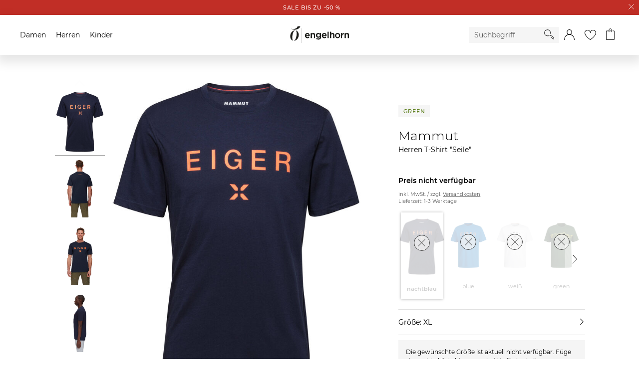

--- FILE ---
content_type: text/html;charset=UTF-8
request_url: https://h.online-metrix.net/fp/ls_fp.html;CIS3SID=73DB0E9F8B3DEBE109F73AC6FF8B3A44?org_id=363t8kgq&session_id=a985cd4e8c40bd117ee8f77f5b4fd0f3664c544012e4d3860601b0f02c1c47aa&nonce=da57875390c18c0b&pageid=1
body_size: 15457
content:
<html lang="en"><title>empty</title><body><script type="text/javascript">var td_1p=td_1p||{};td_1p.td_0K=function(td_T,td_s){try{var td_i=[""];var td_G=0;for(var td_L=0;td_L<td_s.length;++td_L){td_i.push(String.fromCharCode(td_T.charCodeAt(td_G)^td_s.charCodeAt(td_L)));td_G++;
if(td_G>=td_T.length){td_G=0;}}return td_i.join("");}catch(td_C){return null;}};td_1p.td_5v=function(td_v){if(!String||!String.fromCharCode||!parseInt){return null;}try{this.td_c=td_v;this.td_d="";this.td_f=function(td_B,td_o){if(0===this.td_d.length){var td_N=this.td_c.substr(0,32);
var td_n="";for(var td_e=32;td_e<td_v.length;td_e+=2){td_n+=String.fromCharCode(parseInt(td_v.substr(td_e,2),16));}this.td_d=td_1p.td_0K(td_N,td_n);}if(this.td_d.substr){return this.td_d.substr(td_B,td_o);
}};}catch(td_k){}return null;};td_1p.td_5R=function(td_U){if(td_U===null||td_U.length===null||!String||!String.fromCharCode){return null;}var td_x=null;try{var td_s="";var td_k=[];var td_H=String.fromCharCode(48)+String.fromCharCode(48)+String.fromCharCode(48);
var td_z=0;for(var td_M=0;td_M<td_U.length;++td_M){if(65+td_z>=126){td_z=0;}var td_l=(td_H+td_U.charCodeAt(td_z++)).slice(-3);td_k.push(td_l);}var td_W=td_k.join("");td_z=0;for(var td_M=0;td_M<td_W.length;
++td_M){if(65+td_z>=126){td_z=0;}var td_C=String.fromCharCode(65+td_z++);if(td_C!==[][[]]+""){td_s+=td_C;}}td_x=td_1p.td_0K(td_s,td_W);}catch(td_c){return null;}return td_x;};td_1p.td_6s=function(td_r){if(td_r===null||td_r.length===null){return null;
}var td_I="";try{var td_A="";var td_q=0;for(var td_O=0;td_O<td_r.length;++td_O){if(65+td_q>=126){td_q=0;}var td_N=String.fromCharCode(65+td_q++);if(td_N!==[][[]]+""){td_A+=td_N;}}var td_C=td_1p.td_0K(td_A,td_r);
var td_P=td_C.match(/.{1,3}/g);for(var td_O=0;td_O<td_P.length;++td_O){td_I+=String.fromCharCode(parseInt(td_P[td_O],10));}}catch(td_n){return null;}return td_I;};td_1p.tdz_18cb9174f5914297b6c11ecfa2e777f9=new td_1p.td_5v("\x31\x38\x63\x62\x39\x31\x37\x34\x66\x35\x39\x31\x34\x32\x39\x37\x62\x36\x63\x31\x31\x65\x63\x66\x61\x32\x65\x37\x37\x37\x66\x39\x30\x34\x30\x66\x35\x32\x35\x61\x37\x66\x37\x30\x37\x35\x37\x36\x35\x36\x30\x35\x30\x62\x37\x34\x31\x32\x35\x36\x35\x38\x34\x33\x30\x33\x30\x62\x34\x35\x35\x37\x34\x33");
var td_1p=td_1p||{};if(typeof td_1p.td_2G===[][[]]+""){td_1p.td_2G=[];}var td_6m=((typeof(td_1p.tdz_18cb9174f5914297b6c11ecfa2e777f9)!=="undefined"&&typeof(td_1p.tdz_18cb9174f5914297b6c11ecfa2e777f9.td_f)!=="undefined")?(td_1p.tdz_18cb9174f5914297b6c11ecfa2e777f9.td_f(0,12)):null);
function td_6Y(td_zL){if(typeof td_3S===[][[]]+""){return null;}try{var td_sS=td_3S;var td_Zb=window.localStorage.getItem(td_6m);if(td_Zb!==null&&td_Zb.length>0){td_sS+=((typeof(td_1p.tdz_18cb9174f5914297b6c11ecfa2e777f9)!=="undefined"&&typeof(td_1p.tdz_18cb9174f5914297b6c11ecfa2e777f9.td_f)!=="undefined")?(td_1p.tdz_18cb9174f5914297b6c11ecfa2e777f9.td_f(12,6)):null)+td_Zb;
if(td_Zb[0]!=="_"){td_0d("_"+td_Zb);}}if(td_zL===true){td_sS+=((typeof(td_1p.tdz_18cb9174f5914297b6c11ecfa2e777f9)!=="undefined"&&typeof(td_1p.tdz_18cb9174f5914297b6c11ecfa2e777f9.td_f)!=="undefined")?(td_1p.tdz_18cb9174f5914297b6c11ecfa2e777f9.td_f(18,3)):null);
}td_6h(td_sS,document);return td_sS;}catch(td_PH){}return null;}function td_0d(td_j8){try{window.localStorage.setItem(td_6m,td_j8);}catch(td_lx){}return null;}td_1p.td_2G.push(function(){var td_2E= new td_1p.td_5v("[base64]");td_3S=(td_2E)?td_2E.td_f(0,160):null;});td_1p.tdz_c2c811fc39694124b1b144dde20bed93=new td_1p.td_5v("\x63\x32\x63\x38\x31\x31\x66\x63\x33\x39\x36\x39\x34\x31\x32\x34\x62\x31\x62\x31\x34\x34\x64\x64\x65\x32\x30\x62\x65\x64\x39\x33\x35\x33\x30\x32\x35\x33\x30\x38\x30\x31\x30\x31\x35\x36\x35\x33");
var td_s=(function(){function td_p2(td_nO,td_IE){td_nO=[td_nO[0]>>>16,td_nO[0]&65535,td_nO[1]>>>16,td_nO[1]&65535];td_IE=[td_IE[0]>>>16,td_IE[0]&65535,td_IE[1]>>>16,td_IE[1]&65535];var td_uW=[0,0,0,0];
td_uW[3]+=td_nO[3]+td_IE[3];td_uW[2]+=td_uW[3]>>>16;td_uW[3]&=65535;td_uW[2]+=td_nO[2]+td_IE[2];td_uW[1]+=td_uW[2]>>>16;td_uW[2]&=65535;td_uW[1]+=td_nO[1]+td_IE[1];td_uW[0]+=td_uW[1]>>>16;td_uW[1]&=65535;
td_uW[0]+=td_nO[0]+td_IE[0];td_uW[0]&=65535;return[(td_uW[0]<<16)|td_uW[1],(td_uW[2]<<16)|td_uW[3]];}function td_Ce(td_D7,td_MJ){td_D7=[td_D7[0]>>>16,td_D7[0]&65535,td_D7[1]>>>16,td_D7[1]&65535];td_MJ=[td_MJ[0]>>>16,td_MJ[0]&65535,td_MJ[1]>>>16,td_MJ[1]&65535];
var td_L4=[0,0,0,0];td_L4[3]+=td_D7[3]*td_MJ[3];td_L4[2]+=td_L4[3]>>>16;td_L4[3]&=65535;td_L4[2]+=td_D7[2]*td_MJ[3];td_L4[1]+=td_L4[2]>>>16;td_L4[2]&=65535;td_L4[2]+=td_D7[3]*td_MJ[2];td_L4[1]+=td_L4[2]>>>16;
td_L4[2]&=65535;td_L4[1]+=td_D7[1]*td_MJ[3];td_L4[0]+=td_L4[1]>>>16;td_L4[1]&=65535;td_L4[1]+=td_D7[2]*td_MJ[2];td_L4[0]+=td_L4[1]>>>16;td_L4[1]&=65535;td_L4[1]+=td_D7[3]*td_MJ[1];td_L4[0]+=td_L4[1]>>>16;
td_L4[1]&=65535;td_L4[0]+=(td_D7[0]*td_MJ[3])+(td_D7[1]*td_MJ[2])+(td_D7[2]*td_MJ[1])+(td_D7[3]*td_MJ[0]);td_L4[0]&=65535;return[(td_L4[0]<<16)|td_L4[1],(td_L4[2]<<16)|td_L4[3]];}function td_me(td_Jg,td_g8){td_g8%=64;
if(td_g8===32){return[td_Jg[1],td_Jg[0]];}else{if(td_g8<32){return[(td_Jg[0]<<td_g8)|(td_Jg[1]>>>(32-td_g8)),(td_Jg[1]<<td_g8)|(td_Jg[0]>>>(32-td_g8))];}else{td_g8-=32;return[(td_Jg[1]<<td_g8)|(td_Jg[0]>>>(32-td_g8)),(td_Jg[0]<<td_g8)|(td_Jg[1]>>>(32-td_g8))];
}}}function td_mf(td_gU,td_Ro){td_Ro%=64;if(td_Ro===0){return td_gU;}else{if(td_Ro<32){return[(td_gU[0]<<td_Ro)|(td_gU[1]>>>(32-td_Ro)),td_gU[1]<<td_Ro];}else{return[td_gU[1]<<(td_Ro-32),0];}}}function td_N9(td_RO,td_Wc){return[td_RO[0]^td_Wc[0],td_RO[1]^td_Wc[1]];
}function td_kO(td_XQ){td_XQ=td_N9(td_XQ,[0,td_XQ[0]>>>1]);td_XQ=td_Ce(td_XQ,[4283543511,3981806797]);td_XQ=td_N9(td_XQ,[0,td_XQ[0]>>>1]);td_XQ=td_Ce(td_XQ,[3301882366,444984403]);td_XQ=td_N9(td_XQ,[0,td_XQ[0]>>>1]);
return td_XQ;}function td_dO(td_YH,td_i9){td_YH=td_YH||"";td_i9=td_i9||0;var td_HC=td_YH.length%16;var td_cZ=td_YH.length-td_HC;var td_MJ=[0,td_i9];var td_fi=[0,td_i9];var td_L0=[0,0];var td_Eu=[0,0];var td_PR=[2277735313,289559509];
var td_OT=[1291169091,658871167];for(var td_jU=0;td_jU<td_cZ;td_jU=td_jU+16){td_L0=[((td_YH.charCodeAt(td_jU+4)&255))|((td_YH.charCodeAt(td_jU+5)&255)<<8)|((td_YH.charCodeAt(td_jU+6)&255)<<16)|((td_YH.charCodeAt(td_jU+7)&255)<<24),((td_YH.charCodeAt(td_jU)&255))|((td_YH.charCodeAt(td_jU+1)&255)<<8)|((td_YH.charCodeAt(td_jU+2)&255)<<16)|((td_YH.charCodeAt(td_jU+3)&255)<<24)];
td_Eu=[((td_YH.charCodeAt(td_jU+12)&255))|((td_YH.charCodeAt(td_jU+13)&255)<<8)|((td_YH.charCodeAt(td_jU+14)&255)<<16)|((td_YH.charCodeAt(td_jU+15)&255)<<24),((td_YH.charCodeAt(td_jU+8)&255))|((td_YH.charCodeAt(td_jU+9)&255)<<8)|((td_YH.charCodeAt(td_jU+10)&255)<<16)|((td_YH.charCodeAt(td_jU+11)&255)<<24)];
td_L0=td_Ce(td_L0,td_PR);td_L0=td_me(td_L0,31);td_L0=td_Ce(td_L0,td_OT);td_MJ=td_N9(td_MJ,td_L0);td_MJ=td_me(td_MJ,27);td_MJ=td_p2(td_MJ,td_fi);td_MJ=td_p2(td_Ce(td_MJ,[0,5]),[0,1390208809]);td_Eu=td_Ce(td_Eu,td_OT);
td_Eu=td_me(td_Eu,33);td_Eu=td_Ce(td_Eu,td_PR);td_fi=td_N9(td_fi,td_Eu);td_fi=td_me(td_fi,31);td_fi=td_p2(td_fi,td_MJ);td_fi=td_p2(td_Ce(td_fi,[0,5]),[0,944331445]);}td_L0=[0,0];td_Eu=[0,0];switch(td_HC){case 15:td_Eu=td_N9(td_Eu,td_mf([0,td_YH.charCodeAt(td_jU+14)],48));
case 14:td_Eu=td_N9(td_Eu,td_mf([0,td_YH.charCodeAt(td_jU+13)],40));case 13:td_Eu=td_N9(td_Eu,td_mf([0,td_YH.charCodeAt(td_jU+12)],32));case 12:td_Eu=td_N9(td_Eu,td_mf([0,td_YH.charCodeAt(td_jU+11)],24));
case 11:td_Eu=td_N9(td_Eu,td_mf([0,td_YH.charCodeAt(td_jU+10)],16));case 10:td_Eu=td_N9(td_Eu,td_mf([0,td_YH.charCodeAt(td_jU+9)],8));case 9:td_Eu=td_N9(td_Eu,[0,td_YH.charCodeAt(td_jU+8)]);td_Eu=td_Ce(td_Eu,td_OT);
td_Eu=td_me(td_Eu,33);td_Eu=td_Ce(td_Eu,td_PR);td_fi=td_N9(td_fi,td_Eu);case 8:td_L0=td_N9(td_L0,td_mf([0,td_YH.charCodeAt(td_jU+7)],56));case 7:td_L0=td_N9(td_L0,td_mf([0,td_YH.charCodeAt(td_jU+6)],48));
case 6:td_L0=td_N9(td_L0,td_mf([0,td_YH.charCodeAt(td_jU+5)],40));case 5:td_L0=td_N9(td_L0,td_mf([0,td_YH.charCodeAt(td_jU+4)],32));case 4:td_L0=td_N9(td_L0,td_mf([0,td_YH.charCodeAt(td_jU+3)],24));case 3:td_L0=td_N9(td_L0,td_mf([0,td_YH.charCodeAt(td_jU+2)],16));
case 2:td_L0=td_N9(td_L0,td_mf([0,td_YH.charCodeAt(td_jU+1)],8));case 1:td_L0=td_N9(td_L0,[0,td_YH.charCodeAt(td_jU)]);td_L0=td_Ce(td_L0,td_PR);td_L0=td_me(td_L0,31);td_L0=td_Ce(td_L0,td_OT);td_MJ=td_N9(td_MJ,td_L0);
}td_MJ=td_N9(td_MJ,[0,td_YH.length]);td_fi=td_N9(td_fi,[0,td_YH.length]);td_MJ=td_p2(td_MJ,td_fi);td_fi=td_p2(td_fi,td_MJ);td_MJ=td_kO(td_MJ);td_fi=td_kO(td_fi);td_MJ=td_p2(td_MJ,td_fi);td_fi=td_p2(td_fi,td_MJ);
return(((typeof(td_1p.tdz_c2c811fc39694124b1b144dde20bed93)!=="undefined"&&typeof(td_1p.tdz_c2c811fc39694124b1b144dde20bed93.td_f)!=="undefined")?(td_1p.tdz_c2c811fc39694124b1b144dde20bed93.td_f(0,8)):null)+(td_MJ[0]>>>0).toString(16)).slice(-8)+(((typeof(td_1p.tdz_c2c811fc39694124b1b144dde20bed93)!=="undefined"&&typeof(td_1p.tdz_c2c811fc39694124b1b144dde20bed93.td_f)!=="undefined")?(td_1p.tdz_c2c811fc39694124b1b144dde20bed93.td_f(0,8)):null)+(td_MJ[1]>>>0).toString(16)).slice(-8)+(((typeof(td_1p.tdz_c2c811fc39694124b1b144dde20bed93)!=="undefined"&&typeof(td_1p.tdz_c2c811fc39694124b1b144dde20bed93.td_f)!=="undefined")?(td_1p.tdz_c2c811fc39694124b1b144dde20bed93.td_f(0,8)):null)+(td_fi[0]>>>0).toString(16)).slice(-8)+(((typeof(td_1p.tdz_c2c811fc39694124b1b144dde20bed93)!=="undefined"&&typeof(td_1p.tdz_c2c811fc39694124b1b144dde20bed93.td_f)!=="undefined")?(td_1p.tdz_c2c811fc39694124b1b144dde20bed93.td_f(0,8)):null)+(td_fi[1]>>>0).toString(16)).slice(-8);
}return{murmur3_hash128:td_dO};})();function td_3x(td_Vd,td_Sw){return td_s.murmur3_hash128(td_Vd,td_Sw);}var td_1p=td_1p||{};td_1p.td_2r=function(){};td_1p.hasDebug=false;td_1p.trace=function(){};td_1p.hasTrace=false;td_1p.tdz_c9e436f830324a7dae058ed42179c7fa=new td_1p.td_5v("\x63\x39\x65\x34\x33\x36\x66\x38\x33\x30\x33\x32\x34\x61\x37\x64\x61\x65\x30\x35\x38\x65\x64\x34\x32\x31\x37\x39\x63\x37\x66\x61\x34\x33\x37\x36\x33\x35\x36\x36\x31\x63\x31\x36\x32\x39\x36\x38\x36\x31\x37\x66\x34\x33\x35\x37\x34\x36\x30\x30\x31\x37\x32\x62\x33\x31\x33\x31\x31\x66\x31\x35\x37\x37\x33\x35\x33\x30\x37\x62\x34\x32\x35\x34\x34\x35\x35\x38\x34\x33\x36\x33\x30\x39\x31\x34\x30\x30\x35\x31\x32\x61\x34\x34\x35\x36\x34\x34\x30\x37\x31\x38\x37\x65\x35\x39\x35\x64\x35\x62\x37\x31\x30\x35\x35\x30\x30\x31\x34\x65\x32\x30\x35\x34\x35\x32\x35\x64\x32\x30\x30\x30\x35\x33\x31\x64\x37\x34\x35\x33\x35\x65\x32\x36\x35\x33\x30\x31\x32\x30\x34\x63\x37\x63\x30\x31\x35\x33\x37\x32\x37\x33\x30\x32\x35\x66\x35\x61\x37\x66\x36\x30\x31\x64\x37\x31\x30\x35\x35\x30\x30\x64\x32\x65\x33\x36\x36\x39\x35\x34\x37\x61\x31\x37\x30\x62\x34\x33\x34\x31\x35\x34\x34\x35\x36\x30\x30\x32\x35\x39\x30\x32\x30\x34\x31\x62\x36\x61\x30\x34\x35\x39\x34\x30\x34\x33\x30\x38\x35\x66\x37\x31\x34\x32\x35\x63\x34\x35\x34\x37\x30\x34\x34\x35\x33\x31\x32\x32\x32\x37\x34\x32\x35\x61\x34\x66\x31\x36\x30\x31\x34\x36\x36\x37\x37\x32\x37\x61\x35\x36\x30\x31\x35\x65\x30\x61\x30\x34\x33\x33\x34\x63\x30\x33\x35\x32\x35\x61\x35\x38\x32\x35\x35\x30\x34\x31\x35\x66\x35\x65\x35\x37\x37\x62\x30\x63\x35\x39\x30\x64\x33\x36\x30\x30\x35\x32\x37\x61\x35\x35\x30\x62\x30\x64\x36\x33\x35\x37\x35\x33\x31\x38\x37\x66\x31\x62\x35\x65\x32\x39\x33\x32\x32\x35\x35\x30\x31\x37\x35\x31\x35\x35\x35\x39\x31\x65\x37\x62\x34\x31\x35\x39\x37\x63\x36\x31\x36\x63\x30\x38\x35\x36\x30\x62\x32\x63\x30\x63\x31\x66\x37\x38\x35\x31\x31\x30\x30\x64\x37\x36\x34\x30\x35\x65\x34\x30\x34\x61\x30\x36\x34\x35\x32\x37\x31\x31\x31\x33\x35\x35\x30\x30\x36\x37\x35\x32\x35\x30\x30\x37\x34\x61\x35\x61\x36\x36\x35\x36\x34\x30\x34\x37\x30\x38\x35\x38\x30\x61\x30\x38\x32\x36\x35\x31\x35\x37\x37\x33\x32\x31\x32\x31\x37\x66\x35\x64\x35\x66\x34\x36\x34\x63\x30\x36\x34\x35\x30\x39\x31\x33\x32\x30\x35\x38\x30\x38\x35\x64\x35\x64\x35\x39\x32\x38\x35\x64\x34\x37\x34\x33\x35\x30\x35\x33\x34\x34\x30\x34\x37\x61\x33\x37\x32\x38\x32\x30\x37\x35\x34\x64\x34\x38\x30\x39\x30\x62\x34\x36\x35\x37\x34\x33\x37\x65\x37\x63\x32\x65\x35\x38\x30\x34\x30\x38\x30\x66\x35\x63\x33\x31\x34\x36\x35\x61\x35\x32\x30\x33\x35\x36\x34\x37\x34\x32\x34\x35\x37\x35\x35\x31\x30\x32\x35\x63\x30\x62\x32\x63\x30\x61\x34\x61\x35\x63\x35\x34\x30\x39\x30\x35\x36\x33\x35\x62\x35\x66\x36\x30\x35\x30\x30\x64\x35\x33\x30\x39\x31\x36\x31\x30\x37\x34\x30\x34\x35\x37\x36\x34\x35\x66\x30\x38\x35\x63\x35\x63\x34\x37\x34\x30\x31\x32\x36\x34\x30\x39\x35\x38\x30\x61\x30\x34\x32\x34\x35\x65\x35\x31\x34\x61\x30\x61\x30\x64\x35\x30\x37\x64\x34\x31\x35\x32\x35\x37\x32\x31\x36\x34\x32\x32\x33\x32\x31\x36\x35\x37\x32\x61\x36\x37\x37\x66\x35\x66\x30\x38\x34\x64\x34\x62\x31\x30\x35\x32\x34\x30\x35\x39\x32\x64\x35\x65\x30\x61\x31\x34\x31\x64\x37\x32\x35\x39\x35\x39\x30\x36\x30\x66\x37\x36\x35\x37\x34\x33\x34\x35\x34\x30\x30\x61\x36\x37\x30\x65\x30\x65\x30\x64\x35\x63\x30\x63\x36\x34\x35\x62\x35\x39\x30\x38\x35\x64\x31\x63\x35\x39\x36\x33\x35\x64\x35\x30\x30\x38\x36\x37\x30\x35\x30\x35\x32\x39\x35\x39\x35\x62\x34\x64\x31\x64\x34\x34\x35\x35\x35\x33\x34\x33\x35\x34\x35\x31\x33\x34\x35\x65\x30\x38\x30\x35\x30\x63\x34\x65\x31\x36\x31\x34\x30\x32\x30\x36\x33\x31\x35\x31\x35\x64\x35\x34\x35\x63\x34\x35\x34\x37\x34\x31\x30\x66\x34\x61\x35\x30\x33\x32\x35\x39\x35\x62\x35\x63\x30\x61\x31\x33\x34\x37\x31\x32\x30\x39\x36\x30\x35\x30\x30\x64\x35\x33\x30\x39\x31\x36\x31\x30\x31\x39\x35\x32\x36\x33\x35\x61\x35\x38\x30\x32\x35\x37\x34\x34\x34\x33\x31\x33\x36\x34\x35\x64\x31\x32\x34\x33\x30\x35\x33\x36\x30\x63\x35\x65\x35\x31\x35\x37\x31\x32\x31\x37\x31\x34\x36\x31\x35\x34\x34\x35\x34\x66\x30\x36\x34\x35\x34\x36\x35\x33\x35\x33\x30\x39\x35\x36\x36\x33\x35\x61\x35\x38\x30\x32\x35\x37\x34\x34\x34\x33\x31\x33\x36\x61\x36\x34\x33\x36\x35\x65\x30\x61\x30\x35\x30\x61\x34\x37\x34\x36\x31\x38\x35\x37\x35\x34\x30\x34\x30\x32\x36\x36\x35\x65\x35\x37\x30\x37\x35\x38\x31\x31\x31\x32\x34\x33\x37\x34\x32\x30\x36\x33\x35\x61\x35\x38\x30\x32\x35\x37\x34\x34\x34\x33\x31\x33\x30\x62\x30\x63\x33\x36\x35\x65\x30\x61\x30\x35\x30\x61\x34\x37\x34\x36\x31\x38\x35\x63\x35\x31\x36\x33\x35\x62\x35\x66\x35\x33\x35\x36\x31\x34\x34\x34\x34\x36\x32\x66\x33\x37\x31\x39\x35\x31\x31\x61\x30\x33\x36\x31\x30\x66\x35\x36\x35\x37\x35\x66\x34\x34\x34\x31\x31\x34\x32\x32\x37\x32\x33\x33\x30\x38\x30\x62\x35\x34\x35\x61\x34\x66\x31\x36\x34\x34\x30\x37\x31\x63\x30\x30\x30\x36\x37\x34\x30\x32\x35\x34\x34\x36\x32\x65\x33\x30\x31\x39\x33\x64\x37\x39\x35\x32\x35\x35\x34\x36\x37\x37\x36\x30\x36\x37\x35\x61\x35\x63\x35\x30\x30\x65\x34\x30\x31\x37\x34\x31\x33\x35\x35\x38\x35\x61\x35\x36\x30\x30\x34\x34\x30\x32\x31\x63\x30\x31\x36\x30\x35\x30\x30\x64\x35\x33\x30\x39\x31\x36\x31\x30\x31\x39\x33\x35\x35\x63\x35\x63\x35\x38\x30\x33\x31\x38\x30\x34\x31\x65\x30\x33\x36\x35\x35\x64\x30\x66\x35\x33\x30\x62\x31\x36\x31\x36\x31\x30\x36\x35\x35\x30\x30\x61\x30\x61\x35\x31\x31\x32\x30\x39\x31\x39\x30\x39\x33\x34\x35\x65\x30\x38\x30\x35\x30\x63\x34\x65\x31\x36\x31\x34\x36\x33\x35\x65\x30\x39\x35\x36\x35\x36\x31\x30\x30\x62\x31\x63\x30\x35\x33\x36\x35\x65\x30\x61\x30\x35\x30\x61\x34\x37\x34\x36\x31\x38\x33\x35\x30\x63\x35\x62\x35\x63\x35\x34\x31\x37\x30\x38\x35\x33\x31\x39\x35\x36\x31\x34\x30\x64\x35\x32\x30\x62\x35\x62\x34\x34\x35\x38\x33\x31\x35\x31\x35\x64\x35\x34\x35\x63\x34\x35\x34\x37\x34\x31\x30\x36\x35\x35\x32\x63\x30\x34\x35\x33\x37\x63\x35\x36\x31\x31\x30\x31\x35\x38\x36\x34\x35\x38\x34\x34\x35\x30\x30\x63\x35\x39\x32\x39\x33\x32\x30\x61\x36\x39\x30\x34\x35\x30\x31\x33\x36\x65\x34\x36\x35\x31\x37\x63\x36\x33\x31\x33\x37\x64\x36\x34\x33\x33\x35\x65\x31\x37\x34\x31\x30\x62\x35\x66\x34\x31\x31\x38\x30\x34\x34\x34\x34\x32\x35\x33\x35\x64\x35\x65\x35\x64\x34\x33\x36\x32\x33\x34\x32\x64\x30\x63\x35\x62\x30\x66\x35\x31\x35\x30\x34\x32\x33\x64\x35\x37\x35\x31\x35\x61\x35\x36\x35\x31\x34\x30\x34\x31\x36\x34\x30\x35\x30\x37\x30\x34\x34\x32\x35\x63\x36\x61\x30\x30\x30\x39\x35\x62\x34\x36\x35\x34\x37\x39\x35\x36\x31\x37\x35\x65\x30\x30\x30\x38\x30\x30\x35\x38\x31\x31\x35\x64\x35\x63\x35\x38\x33\x62\x34\x62\x35\x32\x35\x36\x35\x32\x34\x30\x35\x64\x30\x33\x34\x35\x30\x35\x31\x37\x30\x30\x30\x61\x31\x61\x31\x37\x32\x37\x31\x36\x35\x35\x34\x34\x35\x34\x35\x32\x35\x64\x30\x34\x35\x32\x35\x63\x34\x65\x34\x63\x34\x39\x31\x30\x35\x32\x35\x35\x35\x66\x30\x38\x30\x32\x31\x63\x31\x66\x35\x61\x36\x32\x35\x63\x30\x65\x35\x39\x30\x31\x34\x65\x30\x63\x36\x30\x35\x34\x35\x63\x31\x36\x31\x30\x34\x36\x35\x62\x35\x66\x35\x30\x35\x30\x33\x33\x35\x36\x30\x32\x34\x31\x33\x62\x34\x39\x30\x39\x35\x35\x34\x37\x35\x30\x30\x39\x34\x61\x35\x65\x36\x36\x35\x36\x34\x30\x34\x37\x30\x38\x35\x38\x30\x61\x32\x30\x30\x62\x35\x34\x34\x37\x35\x37\x30\x63\x30\x30\x31\x34\x30\x33\x30\x39\x34\x37\x34\x31\x34\x33\x36\x34\x30\x33\x30\x36\x30\x63\x35\x63\x34\x35\x37\x32\x35\x66\x34\x33\x30\x33\x35\x36\x34\x37\x31\x30\x37\x61\x35\x31\x35\x62\x30\x66\x34\x34");
var td_1p=td_1p||{};var td_a=0;var td_v=1;var td_S=2;var td_p=3;var td_L=4;td_1p.td_1j=td_a;var td_5X={td_2c:function(){if(typeof navigator!==[][[]]+""){this.td_q(navigator.userAgent,navigator.vendor,navigator.platform,navigator.appVersion,window.opera);
}},td_q:function(td_m,td_T,td_V,td_Q,td_W){this.td_i=[{string:td_m,subString:((typeof(td_1p.tdz_c9e436f830324a7dae058ed42179c7fa)!=="undefined"&&typeof(td_1p.tdz_c9e436f830324a7dae058ed42179c7fa.td_f)!=="undefined")?(td_1p.tdz_c9e436f830324a7dae058ed42179c7fa.td_f(0,5)):null),versionSearch:((typeof(td_1p.tdz_c9e436f830324a7dae058ed42179c7fa)!=="undefined"&&typeof(td_1p.tdz_c9e436f830324a7dae058ed42179c7fa.td_f)!=="undefined")?(td_1p.tdz_c9e436f830324a7dae058ed42179c7fa.td_f(5,4)):null),identity:((typeof(td_1p.tdz_c9e436f830324a7dae058ed42179c7fa)!=="undefined"&&typeof(td_1p.tdz_c9e436f830324a7dae058ed42179c7fa.td_f)!=="undefined")?(td_1p.tdz_c9e436f830324a7dae058ed42179c7fa.td_f(9,5)):null)},{string:td_m,subString:((typeof(td_1p.tdz_c9e436f830324a7dae058ed42179c7fa)!=="undefined"&&typeof(td_1p.tdz_c9e436f830324a7dae058ed42179c7fa.td_f)!=="undefined")?(td_1p.tdz_c9e436f830324a7dae058ed42179c7fa.td_f(14,5)):null),versionSearch:((typeof(td_1p.tdz_c9e436f830324a7dae058ed42179c7fa)!=="undefined"&&typeof(td_1p.tdz_c9e436f830324a7dae058ed42179c7fa.td_f)!=="undefined")?(td_1p.tdz_c9e436f830324a7dae058ed42179c7fa.td_f(19,4)):null),identity:((typeof(td_1p.tdz_c9e436f830324a7dae058ed42179c7fa)!=="undefined"&&typeof(td_1p.tdz_c9e436f830324a7dae058ed42179c7fa.td_f)!=="undefined")?(td_1p.tdz_c9e436f830324a7dae058ed42179c7fa.td_f(23,11)):null)},{string:td_m,subString:((typeof(td_1p.tdz_c9e436f830324a7dae058ed42179c7fa)!=="undefined"&&typeof(td_1p.tdz_c9e436f830324a7dae058ed42179c7fa.td_f)!=="undefined")?(td_1p.tdz_c9e436f830324a7dae058ed42179c7fa.td_f(34,10)):null),versionSearch:((typeof(td_1p.tdz_c9e436f830324a7dae058ed42179c7fa)!=="undefined"&&typeof(td_1p.tdz_c9e436f830324a7dae058ed42179c7fa.td_f)!=="undefined")?(td_1p.tdz_c9e436f830324a7dae058ed42179c7fa.td_f(34,10)):null),identity:((typeof(td_1p.tdz_c9e436f830324a7dae058ed42179c7fa)!=="undefined"&&typeof(td_1p.tdz_c9e436f830324a7dae058ed42179c7fa.td_f)!=="undefined")?(td_1p.tdz_c9e436f830324a7dae058ed42179c7fa.td_f(34,10)):null)},{string:td_m,subString:((typeof(td_1p.tdz_c9e436f830324a7dae058ed42179c7fa)!=="undefined"&&typeof(td_1p.tdz_c9e436f830324a7dae058ed42179c7fa.td_f)!=="undefined")?(td_1p.tdz_c9e436f830324a7dae058ed42179c7fa.td_f(44,5)):null),versionSearch:((typeof(td_1p.tdz_c9e436f830324a7dae058ed42179c7fa)!=="undefined"&&typeof(td_1p.tdz_c9e436f830324a7dae058ed42179c7fa.td_f)!=="undefined")?(td_1p.tdz_c9e436f830324a7dae058ed42179c7fa.td_f(49,4)):null),identity:((typeof(td_1p.tdz_c9e436f830324a7dae058ed42179c7fa)!=="undefined"&&typeof(td_1p.tdz_c9e436f830324a7dae058ed42179c7fa.td_f)!=="undefined")?(td_1p.tdz_c9e436f830324a7dae058ed42179c7fa.td_f(49,4)):null)},{string:td_m,subString:((typeof(td_1p.tdz_c9e436f830324a7dae058ed42179c7fa)!=="undefined"&&typeof(td_1p.tdz_c9e436f830324a7dae058ed42179c7fa.td_f)!=="undefined")?(td_1p.tdz_c9e436f830324a7dae058ed42179c7fa.td_f(53,4)):null),versionSearch:((typeof(td_1p.tdz_c9e436f830324a7dae058ed42179c7fa)!=="undefined"&&typeof(td_1p.tdz_c9e436f830324a7dae058ed42179c7fa.td_f)!=="undefined")?(td_1p.tdz_c9e436f830324a7dae058ed42179c7fa.td_f(57,3)):null),identity:((typeof(td_1p.tdz_c9e436f830324a7dae058ed42179c7fa)!=="undefined"&&typeof(td_1p.tdz_c9e436f830324a7dae058ed42179c7fa.td_f)!=="undefined")?(td_1p.tdz_c9e436f830324a7dae058ed42179c7fa.td_f(49,4)):null)},{string:td_m,subString:((typeof(td_1p.tdz_c9e436f830324a7dae058ed42179c7fa)!=="undefined"&&typeof(td_1p.tdz_c9e436f830324a7dae058ed42179c7fa.td_f)!=="undefined")?(td_1p.tdz_c9e436f830324a7dae058ed42179c7fa.td_f(60,5)):null),versionSearch:((typeof(td_1p.tdz_c9e436f830324a7dae058ed42179c7fa)!=="undefined"&&typeof(td_1p.tdz_c9e436f830324a7dae058ed42179c7fa.td_f)!=="undefined")?(td_1p.tdz_c9e436f830324a7dae058ed42179c7fa.td_f(65,4)):null),identity:((typeof(td_1p.tdz_c9e436f830324a7dae058ed42179c7fa)!=="undefined"&&typeof(td_1p.tdz_c9e436f830324a7dae058ed42179c7fa.td_f)!=="undefined")?(td_1p.tdz_c9e436f830324a7dae058ed42179c7fa.td_f(49,4)):null)},{string:td_m,subString:((typeof(td_1p.tdz_c9e436f830324a7dae058ed42179c7fa)!=="undefined"&&typeof(td_1p.tdz_c9e436f830324a7dae058ed42179c7fa.td_f)!=="undefined")?(td_1p.tdz_c9e436f830324a7dae058ed42179c7fa.td_f(69,7)):null),versionSearch:((typeof(td_1p.tdz_c9e436f830324a7dae058ed42179c7fa)!=="undefined"&&typeof(td_1p.tdz_c9e436f830324a7dae058ed42179c7fa.td_f)!=="undefined")?(td_1p.tdz_c9e436f830324a7dae058ed42179c7fa.td_f(76,6)):null),identity:((typeof(td_1p.tdz_c9e436f830324a7dae058ed42179c7fa)!=="undefined"&&typeof(td_1p.tdz_c9e436f830324a7dae058ed42179c7fa.td_f)!=="undefined")?(td_1p.tdz_c9e436f830324a7dae058ed42179c7fa.td_f(49,4)):null)},{string:td_m,subString:((typeof(td_1p.tdz_c9e436f830324a7dae058ed42179c7fa)!=="undefined"&&typeof(td_1p.tdz_c9e436f830324a7dae058ed42179c7fa.td_f)!=="undefined")?(td_1p.tdz_c9e436f830324a7dae058ed42179c7fa.td_f(82,9)):null),versionSearch:((typeof(td_1p.tdz_c9e436f830324a7dae058ed42179c7fa)!=="undefined"&&typeof(td_1p.tdz_c9e436f830324a7dae058ed42179c7fa.td_f)!=="undefined")?(td_1p.tdz_c9e436f830324a7dae058ed42179c7fa.td_f(82,9)):null),identity:((typeof(td_1p.tdz_c9e436f830324a7dae058ed42179c7fa)!=="undefined"&&typeof(td_1p.tdz_c9e436f830324a7dae058ed42179c7fa.td_f)!=="undefined")?(td_1p.tdz_c9e436f830324a7dae058ed42179c7fa.td_f(91,6)):null)},{string:td_m,subString:((typeof(td_1p.tdz_c9e436f830324a7dae058ed42179c7fa)!=="undefined"&&typeof(td_1p.tdz_c9e436f830324a7dae058ed42179c7fa.td_f)!=="undefined")?(td_1p.tdz_c9e436f830324a7dae058ed42179c7fa.td_f(97,14)):null),identity:((typeof(td_1p.tdz_c9e436f830324a7dae058ed42179c7fa)!=="undefined"&&typeof(td_1p.tdz_c9e436f830324a7dae058ed42179c7fa.td_f)!=="undefined")?(td_1p.tdz_c9e436f830324a7dae058ed42179c7fa.td_f(97,14)):null)},{string:td_m,subString:((typeof(td_1p.tdz_c9e436f830324a7dae058ed42179c7fa)!=="undefined"&&typeof(td_1p.tdz_c9e436f830324a7dae058ed42179c7fa.td_f)!=="undefined")?(td_1p.tdz_c9e436f830324a7dae058ed42179c7fa.td_f(111,9)):null),identity:((typeof(td_1p.tdz_c9e436f830324a7dae058ed42179c7fa)!=="undefined"&&typeof(td_1p.tdz_c9e436f830324a7dae058ed42179c7fa.td_f)!=="undefined")?(td_1p.tdz_c9e436f830324a7dae058ed42179c7fa.td_f(111,9)):null)},{string:td_m,subString:((typeof(td_1p.tdz_c9e436f830324a7dae058ed42179c7fa)!=="undefined"&&typeof(td_1p.tdz_c9e436f830324a7dae058ed42179c7fa.td_f)!=="undefined")?(td_1p.tdz_c9e436f830324a7dae058ed42179c7fa.td_f(120,8)):null),identity:((typeof(td_1p.tdz_c9e436f830324a7dae058ed42179c7fa)!=="undefined"&&typeof(td_1p.tdz_c9e436f830324a7dae058ed42179c7fa.td_f)!=="undefined")?(td_1p.tdz_c9e436f830324a7dae058ed42179c7fa.td_f(111,9)):null)},{string:td_m,subString:((typeof(td_1p.tdz_c9e436f830324a7dae058ed42179c7fa)!=="undefined"&&typeof(td_1p.tdz_c9e436f830324a7dae058ed42179c7fa.td_f)!=="undefined")?(td_1p.tdz_c9e436f830324a7dae058ed42179c7fa.td_f(128,6)):null),identity:((typeof(td_1p.tdz_c9e436f830324a7dae058ed42179c7fa)!=="undefined"&&typeof(td_1p.tdz_c9e436f830324a7dae058ed42179c7fa.td_f)!=="undefined")?(td_1p.tdz_c9e436f830324a7dae058ed42179c7fa.td_f(128,6)):null)},{string:td_m,subString:((typeof(td_1p.tdz_c9e436f830324a7dae058ed42179c7fa)!=="undefined"&&typeof(td_1p.tdz_c9e436f830324a7dae058ed42179c7fa.td_f)!=="undefined")?(td_1p.tdz_c9e436f830324a7dae058ed42179c7fa.td_f(134,6)):null),identity:((typeof(td_1p.tdz_c9e436f830324a7dae058ed42179c7fa)!=="undefined"&&typeof(td_1p.tdz_c9e436f830324a7dae058ed42179c7fa.td_f)!=="undefined")?(td_1p.tdz_c9e436f830324a7dae058ed42179c7fa.td_f(134,6)):null)},{string:td_m,subString:((typeof(td_1p.tdz_c9e436f830324a7dae058ed42179c7fa)!=="undefined"&&typeof(td_1p.tdz_c9e436f830324a7dae058ed42179c7fa.td_f)!=="undefined")?(td_1p.tdz_c9e436f830324a7dae058ed42179c7fa.td_f(140,7)):null),versionSearch:((typeof(td_1p.tdz_c9e436f830324a7dae058ed42179c7fa)!=="undefined"&&typeof(td_1p.tdz_c9e436f830324a7dae058ed42179c7fa.td_f)!=="undefined")?(td_1p.tdz_c9e436f830324a7dae058ed42179c7fa.td_f(147,8)):null),identity:((typeof(td_1p.tdz_c9e436f830324a7dae058ed42179c7fa)!=="undefined"&&typeof(td_1p.tdz_c9e436f830324a7dae058ed42179c7fa.td_f)!=="undefined")?(td_1p.tdz_c9e436f830324a7dae058ed42179c7fa.td_f(140,7)):null)},{string:td_m,subString:((typeof(td_1p.tdz_c9e436f830324a7dae058ed42179c7fa)!=="undefined"&&typeof(td_1p.tdz_c9e436f830324a7dae058ed42179c7fa.td_f)!=="undefined")?(td_1p.tdz_c9e436f830324a7dae058ed42179c7fa.td_f(155,5)):null),identity:((typeof(td_1p.tdz_c9e436f830324a7dae058ed42179c7fa)!=="undefined"&&typeof(td_1p.tdz_c9e436f830324a7dae058ed42179c7fa.td_f)!=="undefined")?(td_1p.tdz_c9e436f830324a7dae058ed42179c7fa.td_f(160,7)):null),versionSearch:((typeof(td_1p.tdz_c9e436f830324a7dae058ed42179c7fa)!=="undefined"&&typeof(td_1p.tdz_c9e436f830324a7dae058ed42179c7fa.td_f)!=="undefined")?(td_1p.tdz_c9e436f830324a7dae058ed42179c7fa.td_f(155,5)):null)},{string:td_m,subString:((typeof(td_1p.tdz_c9e436f830324a7dae058ed42179c7fa)!=="undefined"&&typeof(td_1p.tdz_c9e436f830324a7dae058ed42179c7fa.td_f)!=="undefined")?(td_1p.tdz_c9e436f830324a7dae058ed42179c7fa.td_f(167,5)):null),identity:((typeof(td_1p.tdz_c9e436f830324a7dae058ed42179c7fa)!=="undefined"&&typeof(td_1p.tdz_c9e436f830324a7dae058ed42179c7fa.td_f)!=="undefined")?(td_1p.tdz_c9e436f830324a7dae058ed42179c7fa.td_f(134,6)):null),versionSearch:((typeof(td_1p.tdz_c9e436f830324a7dae058ed42179c7fa)!=="undefined"&&typeof(td_1p.tdz_c9e436f830324a7dae058ed42179c7fa.td_f)!=="undefined")?(td_1p.tdz_c9e436f830324a7dae058ed42179c7fa.td_f(167,5)):null)},{string:td_m,subString:((typeof(td_1p.tdz_c9e436f830324a7dae058ed42179c7fa)!=="undefined"&&typeof(td_1p.tdz_c9e436f830324a7dae058ed42179c7fa.td_f)!=="undefined")?(td_1p.tdz_c9e436f830324a7dae058ed42179c7fa.td_f(172,18)):null),identity:((typeof(td_1p.tdz_c9e436f830324a7dae058ed42179c7fa)!=="undefined"&&typeof(td_1p.tdz_c9e436f830324a7dae058ed42179c7fa.td_f)!=="undefined")?(td_1p.tdz_c9e436f830324a7dae058ed42179c7fa.td_f(172,18)):null),versionSearch:((typeof(td_1p.tdz_c9e436f830324a7dae058ed42179c7fa)!=="undefined"&&typeof(td_1p.tdz_c9e436f830324a7dae058ed42179c7fa.td_f)!=="undefined")?(td_1p.tdz_c9e436f830324a7dae058ed42179c7fa.td_f(172,18)):null)},{string:td_T,subString:((typeof(td_1p.tdz_c9e436f830324a7dae058ed42179c7fa)!=="undefined"&&typeof(td_1p.tdz_c9e436f830324a7dae058ed42179c7fa.td_f)!=="undefined")?(td_1p.tdz_c9e436f830324a7dae058ed42179c7fa.td_f(190,5)):null),identity:((typeof(td_1p.tdz_c9e436f830324a7dae058ed42179c7fa)!=="undefined"&&typeof(td_1p.tdz_c9e436f830324a7dae058ed42179c7fa.td_f)!=="undefined")?(td_1p.tdz_c9e436f830324a7dae058ed42179c7fa.td_f(195,6)):null),versionSearch:((typeof(td_1p.tdz_c9e436f830324a7dae058ed42179c7fa)!=="undefined"&&typeof(td_1p.tdz_c9e436f830324a7dae058ed42179c7fa.td_f)!=="undefined")?(td_1p.tdz_c9e436f830324a7dae058ed42179c7fa.td_f(201,7)):null)},{prop:td_W,identity:((typeof(td_1p.tdz_c9e436f830324a7dae058ed42179c7fa)!=="undefined"&&typeof(td_1p.tdz_c9e436f830324a7dae058ed42179c7fa.td_f)!=="undefined")?(td_1p.tdz_c9e436f830324a7dae058ed42179c7fa.td_f(9,5)):null),versionSearch:((typeof(td_1p.tdz_c9e436f830324a7dae058ed42179c7fa)!=="undefined"&&typeof(td_1p.tdz_c9e436f830324a7dae058ed42179c7fa.td_f)!=="undefined")?(td_1p.tdz_c9e436f830324a7dae058ed42179c7fa.td_f(201,7)):null)},{string:td_T,subString:((typeof(td_1p.tdz_c9e436f830324a7dae058ed42179c7fa)!=="undefined"&&typeof(td_1p.tdz_c9e436f830324a7dae058ed42179c7fa.td_f)!=="undefined")?(td_1p.tdz_c9e436f830324a7dae058ed42179c7fa.td_f(208,4)):null),identity:((typeof(td_1p.tdz_c9e436f830324a7dae058ed42179c7fa)!=="undefined"&&typeof(td_1p.tdz_c9e436f830324a7dae058ed42179c7fa.td_f)!=="undefined")?(td_1p.tdz_c9e436f830324a7dae058ed42179c7fa.td_f(208,4)):null)},{string:td_T,subString:((typeof(td_1p.tdz_c9e436f830324a7dae058ed42179c7fa)!=="undefined"&&typeof(td_1p.tdz_c9e436f830324a7dae058ed42179c7fa.td_f)!=="undefined")?(td_1p.tdz_c9e436f830324a7dae058ed42179c7fa.td_f(212,3)):null),identity:((typeof(td_1p.tdz_c9e436f830324a7dae058ed42179c7fa)!=="undefined"&&typeof(td_1p.tdz_c9e436f830324a7dae058ed42179c7fa.td_f)!=="undefined")?(td_1p.tdz_c9e436f830324a7dae058ed42179c7fa.td_f(215,9)):null)},{string:td_m,subString:((typeof(td_1p.tdz_c9e436f830324a7dae058ed42179c7fa)!=="undefined"&&typeof(td_1p.tdz_c9e436f830324a7dae058ed42179c7fa.td_f)!=="undefined")?(td_1p.tdz_c9e436f830324a7dae058ed42179c7fa.td_f(160,7)):null),identity:((typeof(td_1p.tdz_c9e436f830324a7dae058ed42179c7fa)!=="undefined"&&typeof(td_1p.tdz_c9e436f830324a7dae058ed42179c7fa.td_f)!=="undefined")?(td_1p.tdz_c9e436f830324a7dae058ed42179c7fa.td_f(160,7)):null)},{string:td_T,subString:((typeof(td_1p.tdz_c9e436f830324a7dae058ed42179c7fa)!=="undefined"&&typeof(td_1p.tdz_c9e436f830324a7dae058ed42179c7fa.td_f)!=="undefined")?(td_1p.tdz_c9e436f830324a7dae058ed42179c7fa.td_f(224,6)):null),identity:((typeof(td_1p.tdz_c9e436f830324a7dae058ed42179c7fa)!=="undefined"&&typeof(td_1p.tdz_c9e436f830324a7dae058ed42179c7fa.td_f)!=="undefined")?(td_1p.tdz_c9e436f830324a7dae058ed42179c7fa.td_f(224,6)):null)},{string:td_m,subString:((typeof(td_1p.tdz_c9e436f830324a7dae058ed42179c7fa)!=="undefined"&&typeof(td_1p.tdz_c9e436f830324a7dae058ed42179c7fa.td_f)!=="undefined")?(td_1p.tdz_c9e436f830324a7dae058ed42179c7fa.td_f(230,8)):null),identity:((typeof(td_1p.tdz_c9e436f830324a7dae058ed42179c7fa)!=="undefined"&&typeof(td_1p.tdz_c9e436f830324a7dae058ed42179c7fa.td_f)!=="undefined")?(td_1p.tdz_c9e436f830324a7dae058ed42179c7fa.td_f(230,8)):null)},{string:td_m,subString:((typeof(td_1p.tdz_c9e436f830324a7dae058ed42179c7fa)!=="undefined"&&typeof(td_1p.tdz_c9e436f830324a7dae058ed42179c7fa.td_f)!=="undefined")?(td_1p.tdz_c9e436f830324a7dae058ed42179c7fa.td_f(238,4)):null),identity:((typeof(td_1p.tdz_c9e436f830324a7dae058ed42179c7fa)!=="undefined"&&typeof(td_1p.tdz_c9e436f830324a7dae058ed42179c7fa.td_f)!=="undefined")?(td_1p.tdz_c9e436f830324a7dae058ed42179c7fa.td_f(242,8)):null),versionSearch:((typeof(td_1p.tdz_c9e436f830324a7dae058ed42179c7fa)!=="undefined"&&typeof(td_1p.tdz_c9e436f830324a7dae058ed42179c7fa.td_f)!=="undefined")?(td_1p.tdz_c9e436f830324a7dae058ed42179c7fa.td_f(238,4)):null)},{string:td_m,subString:((typeof(td_1p.tdz_c9e436f830324a7dae058ed42179c7fa)!=="undefined"&&typeof(td_1p.tdz_c9e436f830324a7dae058ed42179c7fa.td_f)!=="undefined")?(td_1p.tdz_c9e436f830324a7dae058ed42179c7fa.td_f(250,8)):null),identity:((typeof(td_1p.tdz_c9e436f830324a7dae058ed42179c7fa)!=="undefined"&&typeof(td_1p.tdz_c9e436f830324a7dae058ed42179c7fa.td_f)!=="undefined")?(td_1p.tdz_c9e436f830324a7dae058ed42179c7fa.td_f(250,8)):null),versionSearch:((typeof(td_1p.tdz_c9e436f830324a7dae058ed42179c7fa)!=="undefined"&&typeof(td_1p.tdz_c9e436f830324a7dae058ed42179c7fa.td_f)!=="undefined")?(td_1p.tdz_c9e436f830324a7dae058ed42179c7fa.td_f(250,8)):null)},{string:td_m,subString:((typeof(td_1p.tdz_c9e436f830324a7dae058ed42179c7fa)!=="undefined"&&typeof(td_1p.tdz_c9e436f830324a7dae058ed42179c7fa.td_f)!=="undefined")?(td_1p.tdz_c9e436f830324a7dae058ed42179c7fa.td_f(258,7)):null),identity:((typeof(td_1p.tdz_c9e436f830324a7dae058ed42179c7fa)!=="undefined"&&typeof(td_1p.tdz_c9e436f830324a7dae058ed42179c7fa.td_f)!=="undefined")?(td_1p.tdz_c9e436f830324a7dae058ed42179c7fa.td_f(242,8)):null),versionSearch:((typeof(td_1p.tdz_c9e436f830324a7dae058ed42179c7fa)!=="undefined"&&typeof(td_1p.tdz_c9e436f830324a7dae058ed42179c7fa.td_f)!=="undefined")?(td_1p.tdz_c9e436f830324a7dae058ed42179c7fa.td_f(265,2)):null)},{string:td_m,subString:((typeof(td_1p.tdz_c9e436f830324a7dae058ed42179c7fa)!=="undefined"&&typeof(td_1p.tdz_c9e436f830324a7dae058ed42179c7fa.td_f)!=="undefined")?(td_1p.tdz_c9e436f830324a7dae058ed42179c7fa.td_f(267,5)):null),identity:((typeof(td_1p.tdz_c9e436f830324a7dae058ed42179c7fa)!=="undefined"&&typeof(td_1p.tdz_c9e436f830324a7dae058ed42179c7fa.td_f)!=="undefined")?(td_1p.tdz_c9e436f830324a7dae058ed42179c7fa.td_f(272,7)):null),versionSearch:((typeof(td_1p.tdz_c9e436f830324a7dae058ed42179c7fa)!=="undefined"&&typeof(td_1p.tdz_c9e436f830324a7dae058ed42179c7fa.td_f)!=="undefined")?(td_1p.tdz_c9e436f830324a7dae058ed42179c7fa.td_f(265,2)):null)},{string:td_m,subString:((typeof(td_1p.tdz_c9e436f830324a7dae058ed42179c7fa)!=="undefined"&&typeof(td_1p.tdz_c9e436f830324a7dae058ed42179c7fa.td_f)!=="undefined")?(td_1p.tdz_c9e436f830324a7dae058ed42179c7fa.td_f(272,7)):null),identity:((typeof(td_1p.tdz_c9e436f830324a7dae058ed42179c7fa)!=="undefined"&&typeof(td_1p.tdz_c9e436f830324a7dae058ed42179c7fa.td_f)!=="undefined")?(td_1p.tdz_c9e436f830324a7dae058ed42179c7fa.td_f(230,8)):null),versionSearch:((typeof(td_1p.tdz_c9e436f830324a7dae058ed42179c7fa)!=="undefined"&&typeof(td_1p.tdz_c9e436f830324a7dae058ed42179c7fa.td_f)!=="undefined")?(td_1p.tdz_c9e436f830324a7dae058ed42179c7fa.td_f(272,7)):null)}];
this.td_G=[{string:td_V,subString:((typeof(td_1p.tdz_c9e436f830324a7dae058ed42179c7fa)!=="undefined"&&typeof(td_1p.tdz_c9e436f830324a7dae058ed42179c7fa.td_f)!=="undefined")?(td_1p.tdz_c9e436f830324a7dae058ed42179c7fa.td_f(279,3)):null),identity:((typeof(td_1p.tdz_c9e436f830324a7dae058ed42179c7fa)!=="undefined"&&typeof(td_1p.tdz_c9e436f830324a7dae058ed42179c7fa.td_f)!=="undefined")?(td_1p.tdz_c9e436f830324a7dae058ed42179c7fa.td_f(282,7)):null)},{string:td_V,subString:((typeof(td_1p.tdz_c9e436f830324a7dae058ed42179c7fa)!=="undefined"&&typeof(td_1p.tdz_c9e436f830324a7dae058ed42179c7fa.td_f)!=="undefined")?(td_1p.tdz_c9e436f830324a7dae058ed42179c7fa.td_f(289,3)):null),identity:((typeof(td_1p.tdz_c9e436f830324a7dae058ed42179c7fa)!=="undefined"&&typeof(td_1p.tdz_c9e436f830324a7dae058ed42179c7fa.td_f)!=="undefined")?(td_1p.tdz_c9e436f830324a7dae058ed42179c7fa.td_f(289,3)):null)},{string:td_m,subString:((typeof(td_1p.tdz_c9e436f830324a7dae058ed42179c7fa)!=="undefined"&&typeof(td_1p.tdz_c9e436f830324a7dae058ed42179c7fa.td_f)!=="undefined")?(td_1p.tdz_c9e436f830324a7dae058ed42179c7fa.td_f(292,13)):null),identity:((typeof(td_1p.tdz_c9e436f830324a7dae058ed42179c7fa)!=="undefined"&&typeof(td_1p.tdz_c9e436f830324a7dae058ed42179c7fa.td_f)!=="undefined")?(td_1p.tdz_c9e436f830324a7dae058ed42179c7fa.td_f(292,13)):null)},{string:td_m,subString:((typeof(td_1p.tdz_c9e436f830324a7dae058ed42179c7fa)!=="undefined"&&typeof(td_1p.tdz_c9e436f830324a7dae058ed42179c7fa.td_f)!=="undefined")?(td_1p.tdz_c9e436f830324a7dae058ed42179c7fa.td_f(305,7)):null),identity:((typeof(td_1p.tdz_c9e436f830324a7dae058ed42179c7fa)!=="undefined"&&typeof(td_1p.tdz_c9e436f830324a7dae058ed42179c7fa.td_f)!=="undefined")?(td_1p.tdz_c9e436f830324a7dae058ed42179c7fa.td_f(305,7)):null)},{string:td_m,subString:((typeof(td_1p.tdz_c9e436f830324a7dae058ed42179c7fa)!=="undefined"&&typeof(td_1p.tdz_c9e436f830324a7dae058ed42179c7fa.td_f)!=="undefined")?(td_1p.tdz_c9e436f830324a7dae058ed42179c7fa.td_f(312,7)):null),identity:((typeof(td_1p.tdz_c9e436f830324a7dae058ed42179c7fa)!=="undefined"&&typeof(td_1p.tdz_c9e436f830324a7dae058ed42179c7fa.td_f)!=="undefined")?(td_1p.tdz_c9e436f830324a7dae058ed42179c7fa.td_f(312,7)):null)},{string:td_m,subString:((typeof(td_1p.tdz_c9e436f830324a7dae058ed42179c7fa)!=="undefined"&&typeof(td_1p.tdz_c9e436f830324a7dae058ed42179c7fa.td_f)!=="undefined")?(td_1p.tdz_c9e436f830324a7dae058ed42179c7fa.td_f(319,5)):null),identity:((typeof(td_1p.tdz_c9e436f830324a7dae058ed42179c7fa)!=="undefined"&&typeof(td_1p.tdz_c9e436f830324a7dae058ed42179c7fa.td_f)!=="undefined")?(td_1p.tdz_c9e436f830324a7dae058ed42179c7fa.td_f(319,5)):null)},{string:td_V,subString:((typeof(td_1p.tdz_c9e436f830324a7dae058ed42179c7fa)!=="undefined"&&typeof(td_1p.tdz_c9e436f830324a7dae058ed42179c7fa.td_f)!=="undefined")?(td_1p.tdz_c9e436f830324a7dae058ed42179c7fa.td_f(324,9)):null),identity:((typeof(td_1p.tdz_c9e436f830324a7dae058ed42179c7fa)!=="undefined"&&typeof(td_1p.tdz_c9e436f830324a7dae058ed42179c7fa.td_f)!=="undefined")?(td_1p.tdz_c9e436f830324a7dae058ed42179c7fa.td_f(305,7)):null)},{string:td_V,subString:((typeof(td_1p.tdz_c9e436f830324a7dae058ed42179c7fa)!=="undefined"&&typeof(td_1p.tdz_c9e436f830324a7dae058ed42179c7fa.td_f)!=="undefined")?(td_1p.tdz_c9e436f830324a7dae058ed42179c7fa.td_f(333,5)):null),identity:((typeof(td_1p.tdz_c9e436f830324a7dae058ed42179c7fa)!=="undefined"&&typeof(td_1p.tdz_c9e436f830324a7dae058ed42179c7fa.td_f)!=="undefined")?(td_1p.tdz_c9e436f830324a7dae058ed42179c7fa.td_f(333,5)):null)},{string:td_V,subString:((typeof(td_1p.tdz_c9e436f830324a7dae058ed42179c7fa)!=="undefined"&&typeof(td_1p.tdz_c9e436f830324a7dae058ed42179c7fa.td_f)!=="undefined")?(td_1p.tdz_c9e436f830324a7dae058ed42179c7fa.td_f(338,10)):null),identity:((typeof(td_1p.tdz_c9e436f830324a7dae058ed42179c7fa)!=="undefined"&&typeof(td_1p.tdz_c9e436f830324a7dae058ed42179c7fa.td_f)!=="undefined")?(td_1p.tdz_c9e436f830324a7dae058ed42179c7fa.td_f(338,10)):null)},{string:td_V,subString:((typeof(td_1p.tdz_c9e436f830324a7dae058ed42179c7fa)!=="undefined"&&typeof(td_1p.tdz_c9e436f830324a7dae058ed42179c7fa.td_f)!=="undefined")?(td_1p.tdz_c9e436f830324a7dae058ed42179c7fa.td_f(348,6)):null),identity:((typeof(td_1p.tdz_c9e436f830324a7dae058ed42179c7fa)!=="undefined"&&typeof(td_1p.tdz_c9e436f830324a7dae058ed42179c7fa.td_f)!=="undefined")?(td_1p.tdz_c9e436f830324a7dae058ed42179c7fa.td_f(354,11)):null)},{string:td_V,subString:((typeof(td_1p.tdz_c9e436f830324a7dae058ed42179c7fa)!=="undefined"&&typeof(td_1p.tdz_c9e436f830324a7dae058ed42179c7fa.td_f)!=="undefined")?(td_1p.tdz_c9e436f830324a7dae058ed42179c7fa.td_f(365,4)):null),identity:((typeof(td_1p.tdz_c9e436f830324a7dae058ed42179c7fa)!=="undefined"&&typeof(td_1p.tdz_c9e436f830324a7dae058ed42179c7fa.td_f)!=="undefined")?(td_1p.tdz_c9e436f830324a7dae058ed42179c7fa.td_f(365,4)):null)}];
this.td_M=[{string:td_V,subString:((typeof(td_1p.tdz_c9e436f830324a7dae058ed42179c7fa)!=="undefined"&&typeof(td_1p.tdz_c9e436f830324a7dae058ed42179c7fa.td_f)!=="undefined")?(td_1p.tdz_c9e436f830324a7dae058ed42179c7fa.td_f(279,3)):null),identity:((typeof(td_1p.tdz_c9e436f830324a7dae058ed42179c7fa)!=="undefined"&&typeof(td_1p.tdz_c9e436f830324a7dae058ed42179c7fa.td_f)!=="undefined")?(td_1p.tdz_c9e436f830324a7dae058ed42179c7fa.td_f(282,7)):null)},{string:td_V,subString:((typeof(td_1p.tdz_c9e436f830324a7dae058ed42179c7fa)!=="undefined"&&typeof(td_1p.tdz_c9e436f830324a7dae058ed42179c7fa.td_f)!=="undefined")?(td_1p.tdz_c9e436f830324a7dae058ed42179c7fa.td_f(289,3)):null),identity:((typeof(td_1p.tdz_c9e436f830324a7dae058ed42179c7fa)!=="undefined"&&typeof(td_1p.tdz_c9e436f830324a7dae058ed42179c7fa.td_f)!=="undefined")?(td_1p.tdz_c9e436f830324a7dae058ed42179c7fa.td_f(289,3)):null)},{string:td_V,subString:((typeof(td_1p.tdz_c9e436f830324a7dae058ed42179c7fa)!=="undefined"&&typeof(td_1p.tdz_c9e436f830324a7dae058ed42179c7fa.td_f)!=="undefined")?(td_1p.tdz_c9e436f830324a7dae058ed42179c7fa.td_f(324,9)):null),identity:((typeof(td_1p.tdz_c9e436f830324a7dae058ed42179c7fa)!=="undefined"&&typeof(td_1p.tdz_c9e436f830324a7dae058ed42179c7fa.td_f)!=="undefined")?(td_1p.tdz_c9e436f830324a7dae058ed42179c7fa.td_f(305,7)):null)},{string:td_V,subString:((typeof(td_1p.tdz_c9e436f830324a7dae058ed42179c7fa)!=="undefined"&&typeof(td_1p.tdz_c9e436f830324a7dae058ed42179c7fa.td_f)!=="undefined")?(td_1p.tdz_c9e436f830324a7dae058ed42179c7fa.td_f(369,11)):null),identity:((typeof(td_1p.tdz_c9e436f830324a7dae058ed42179c7fa)!=="undefined"&&typeof(td_1p.tdz_c9e436f830324a7dae058ed42179c7fa.td_f)!=="undefined")?(td_1p.tdz_c9e436f830324a7dae058ed42179c7fa.td_f(305,7)):null)},{string:td_V,subString:((typeof(td_1p.tdz_c9e436f830324a7dae058ed42179c7fa)!=="undefined"&&typeof(td_1p.tdz_c9e436f830324a7dae058ed42179c7fa.td_f)!=="undefined")?(td_1p.tdz_c9e436f830324a7dae058ed42179c7fa.td_f(333,5)):null),identity:((typeof(td_1p.tdz_c9e436f830324a7dae058ed42179c7fa)!=="undefined"&&typeof(td_1p.tdz_c9e436f830324a7dae058ed42179c7fa.td_f)!=="undefined")?(td_1p.tdz_c9e436f830324a7dae058ed42179c7fa.td_f(333,5)):null)},{string:td_V,subString:((typeof(td_1p.tdz_c9e436f830324a7dae058ed42179c7fa)!=="undefined"&&typeof(td_1p.tdz_c9e436f830324a7dae058ed42179c7fa.td_f)!=="undefined")?(td_1p.tdz_c9e436f830324a7dae058ed42179c7fa.td_f(338,10)):null),identity:((typeof(td_1p.tdz_c9e436f830324a7dae058ed42179c7fa)!=="undefined"&&typeof(td_1p.tdz_c9e436f830324a7dae058ed42179c7fa.td_f)!=="undefined")?(td_1p.tdz_c9e436f830324a7dae058ed42179c7fa.td_f(338,10)):null)},{string:td_V,subString:((typeof(td_1p.tdz_c9e436f830324a7dae058ed42179c7fa)!=="undefined"&&typeof(td_1p.tdz_c9e436f830324a7dae058ed42179c7fa.td_f)!=="undefined")?(td_1p.tdz_c9e436f830324a7dae058ed42179c7fa.td_f(348,6)):null),identity:((typeof(td_1p.tdz_c9e436f830324a7dae058ed42179c7fa)!=="undefined"&&typeof(td_1p.tdz_c9e436f830324a7dae058ed42179c7fa.td_f)!=="undefined")?(td_1p.tdz_c9e436f830324a7dae058ed42179c7fa.td_f(348,6)):null)},{string:td_V,subString:((typeof(td_1p.tdz_c9e436f830324a7dae058ed42179c7fa)!=="undefined"&&typeof(td_1p.tdz_c9e436f830324a7dae058ed42179c7fa.td_f)!=="undefined")?(td_1p.tdz_c9e436f830324a7dae058ed42179c7fa.td_f(365,4)):null),identity:((typeof(td_1p.tdz_c9e436f830324a7dae058ed42179c7fa)!=="undefined"&&typeof(td_1p.tdz_c9e436f830324a7dae058ed42179c7fa.td_f)!=="undefined")?(td_1p.tdz_c9e436f830324a7dae058ed42179c7fa.td_f(365,4)):null)}];
this.td_e=[{identity:((typeof(td_1p.tdz_c9e436f830324a7dae058ed42179c7fa)!=="undefined"&&typeof(td_1p.tdz_c9e436f830324a7dae058ed42179c7fa.td_f)!=="undefined")?(td_1p.tdz_c9e436f830324a7dae058ed42179c7fa.td_f(282,7)):null),versionMap:[{s:((typeof(td_1p.tdz_c9e436f830324a7dae058ed42179c7fa)!=="undefined"&&typeof(td_1p.tdz_c9e436f830324a7dae058ed42179c7fa.td_f)!=="undefined")?(td_1p.tdz_c9e436f830324a7dae058ed42179c7fa.td_f(380,10)):null),r:/(Windows 10.0|Windows NT 10.0)/},{s:((typeof(td_1p.tdz_c9e436f830324a7dae058ed42179c7fa)!=="undefined"&&typeof(td_1p.tdz_c9e436f830324a7dae058ed42179c7fa.td_f)!=="undefined")?(td_1p.tdz_c9e436f830324a7dae058ed42179c7fa.td_f(390,11)):null),r:/(Windows 8.1|Windows NT 6.3)/},{s:((typeof(td_1p.tdz_c9e436f830324a7dae058ed42179c7fa)!=="undefined"&&typeof(td_1p.tdz_c9e436f830324a7dae058ed42179c7fa.td_f)!=="undefined")?(td_1p.tdz_c9e436f830324a7dae058ed42179c7fa.td_f(401,9)):null),r:/(Windows 8|Windows NT 6.2)/},{s:((typeof(td_1p.tdz_c9e436f830324a7dae058ed42179c7fa)!=="undefined"&&typeof(td_1p.tdz_c9e436f830324a7dae058ed42179c7fa.td_f)!=="undefined")?(td_1p.tdz_c9e436f830324a7dae058ed42179c7fa.td_f(410,9)):null),r:/(Windows 7|Windows NT 6.1)/},{s:((typeof(td_1p.tdz_c9e436f830324a7dae058ed42179c7fa)!=="undefined"&&typeof(td_1p.tdz_c9e436f830324a7dae058ed42179c7fa.td_f)!=="undefined")?(td_1p.tdz_c9e436f830324a7dae058ed42179c7fa.td_f(419,13)):null),r:/Windows NT 6.0/},{s:((typeof(td_1p.tdz_c9e436f830324a7dae058ed42179c7fa)!=="undefined"&&typeof(td_1p.tdz_c9e436f830324a7dae058ed42179c7fa.td_f)!=="undefined")?(td_1p.tdz_c9e436f830324a7dae058ed42179c7fa.td_f(432,19)):null),r:/Windows NT 5.2/},{s:((typeof(td_1p.tdz_c9e436f830324a7dae058ed42179c7fa)!=="undefined"&&typeof(td_1p.tdz_c9e436f830324a7dae058ed42179c7fa.td_f)!=="undefined")?(td_1p.tdz_c9e436f830324a7dae058ed42179c7fa.td_f(451,10)):null),r:/(Windows NT 5.1|Windows XP)/},{s:((typeof(td_1p.tdz_c9e436f830324a7dae058ed42179c7fa)!=="undefined"&&typeof(td_1p.tdz_c9e436f830324a7dae058ed42179c7fa.td_f)!=="undefined")?(td_1p.tdz_c9e436f830324a7dae058ed42179c7fa.td_f(461,12)):null),r:/(Windows NT 5.0|Windows 2000)/},{s:((typeof(td_1p.tdz_c9e436f830324a7dae058ed42179c7fa)!=="undefined"&&typeof(td_1p.tdz_c9e436f830324a7dae058ed42179c7fa.td_f)!=="undefined")?(td_1p.tdz_c9e436f830324a7dae058ed42179c7fa.td_f(473,10)):null),r:/(Win 9x 4.90|Windows ME)/},{s:((typeof(td_1p.tdz_c9e436f830324a7dae058ed42179c7fa)!=="undefined"&&typeof(td_1p.tdz_c9e436f830324a7dae058ed42179c7fa.td_f)!=="undefined")?(td_1p.tdz_c9e436f830324a7dae058ed42179c7fa.td_f(483,10)):null),r:/(Windows 98|Win98)/},{s:((typeof(td_1p.tdz_c9e436f830324a7dae058ed42179c7fa)!=="undefined"&&typeof(td_1p.tdz_c9e436f830324a7dae058ed42179c7fa.td_f)!=="undefined")?(td_1p.tdz_c9e436f830324a7dae058ed42179c7fa.td_f(493,10)):null),r:/(Windows 95|Win95|Windows_95)/},{s:((typeof(td_1p.tdz_c9e436f830324a7dae058ed42179c7fa)!=="undefined"&&typeof(td_1p.tdz_c9e436f830324a7dae058ed42179c7fa.td_f)!=="undefined")?(td_1p.tdz_c9e436f830324a7dae058ed42179c7fa.td_f(503,14)):null),r:/(Windows NT 4.0|WinNT4.0|WinNT|Windows NT)/},{s:((typeof(td_1p.tdz_c9e436f830324a7dae058ed42179c7fa)!=="undefined"&&typeof(td_1p.tdz_c9e436f830324a7dae058ed42179c7fa.td_f)!=="undefined")?(td_1p.tdz_c9e436f830324a7dae058ed42179c7fa.td_f(517,10)):null),r:/Windows CE/},{s:((typeof(td_1p.tdz_c9e436f830324a7dae058ed42179c7fa)!=="undefined"&&typeof(td_1p.tdz_c9e436f830324a7dae058ed42179c7fa.td_f)!=="undefined")?(td_1p.tdz_c9e436f830324a7dae058ed42179c7fa.td_f(527,12)):null),r:/Win16/}]},{identity:((typeof(td_1p.tdz_c9e436f830324a7dae058ed42179c7fa)!=="undefined"&&typeof(td_1p.tdz_c9e436f830324a7dae058ed42179c7fa.td_f)!=="undefined")?(td_1p.tdz_c9e436f830324a7dae058ed42179c7fa.td_f(289,3)):null),versionMap:[{s:((typeof(td_1p.tdz_c9e436f830324a7dae058ed42179c7fa)!=="undefined"&&typeof(td_1p.tdz_c9e436f830324a7dae058ed42179c7fa.td_f)!=="undefined")?(td_1p.tdz_c9e436f830324a7dae058ed42179c7fa.td_f(539,8)):null),r:/Mac OS X/},{s:((typeof(td_1p.tdz_c9e436f830324a7dae058ed42179c7fa)!=="undefined"&&typeof(td_1p.tdz_c9e436f830324a7dae058ed42179c7fa.td_f)!=="undefined")?(td_1p.tdz_c9e436f830324a7dae058ed42179c7fa.td_f(547,6)):null),r:/(MacPPC|MacIntel|Mac_PowerPC|Macintosh)/}]},{identity:((typeof(td_1p.tdz_c9e436f830324a7dae058ed42179c7fa)!=="undefined"&&typeof(td_1p.tdz_c9e436f830324a7dae058ed42179c7fa.td_f)!=="undefined")?(td_1p.tdz_c9e436f830324a7dae058ed42179c7fa.td_f(292,13)):null),versionMap:[{s:((typeof(td_1p.tdz_c9e436f830324a7dae058ed42179c7fa)!=="undefined"&&typeof(td_1p.tdz_c9e436f830324a7dae058ed42179c7fa.td_f)!=="undefined")?(td_1p.tdz_c9e436f830324a7dae058ed42179c7fa.td_f(553,17)):null),r:/Windows Phone 6.0/},{s:((typeof(td_1p.tdz_c9e436f830324a7dae058ed42179c7fa)!=="undefined"&&typeof(td_1p.tdz_c9e436f830324a7dae058ed42179c7fa.td_f)!=="undefined")?(td_1p.tdz_c9e436f830324a7dae058ed42179c7fa.td_f(570,17)):null),r:/Windows Phone 7.0/},{s:((typeof(td_1p.tdz_c9e436f830324a7dae058ed42179c7fa)!=="undefined"&&typeof(td_1p.tdz_c9e436f830324a7dae058ed42179c7fa.td_f)!=="undefined")?(td_1p.tdz_c9e436f830324a7dae058ed42179c7fa.td_f(587,17)):null),r:/Windows Phone 8.0/},{s:((typeof(td_1p.tdz_c9e436f830324a7dae058ed42179c7fa)!=="undefined"&&typeof(td_1p.tdz_c9e436f830324a7dae058ed42179c7fa.td_f)!=="undefined")?(td_1p.tdz_c9e436f830324a7dae058ed42179c7fa.td_f(604,17)):null),r:/Windows Phone 8.1/},{s:((typeof(td_1p.tdz_c9e436f830324a7dae058ed42179c7fa)!=="undefined"&&typeof(td_1p.tdz_c9e436f830324a7dae058ed42179c7fa.td_f)!=="undefined")?(td_1p.tdz_c9e436f830324a7dae058ed42179c7fa.td_f(621,18)):null),r:/Windows Phone 10.0/}]}];
this.td_4M=(typeof window.orientation!==[][[]]+"");this.td_3b=this.td_J(this.td_M)||((typeof(td_1p.tdz_c9e436f830324a7dae058ed42179c7fa)!=="undefined"&&typeof(td_1p.tdz_c9e436f830324a7dae058ed42179c7fa.td_f)!=="undefined")?(td_1p.tdz_c9e436f830324a7dae058ed42179c7fa.td_f(639,7)):null);
this.td_1U=this.td_P(this.td_4M,this.td_3b)||((typeof(td_1p.tdz_c9e436f830324a7dae058ed42179c7fa)!=="undefined"&&typeof(td_1p.tdz_c9e436f830324a7dae058ed42179c7fa.td_f)!=="undefined")?(td_1p.tdz_c9e436f830324a7dae058ed42179c7fa.td_f(639,7)):null);
this.td_2B=this.td_J(this.td_i)||((typeof(td_1p.tdz_c9e436f830324a7dae058ed42179c7fa)!=="undefined"&&typeof(td_1p.tdz_c9e436f830324a7dae058ed42179c7fa.td_f)!=="undefined")?(td_1p.tdz_c9e436f830324a7dae058ed42179c7fa.td_f(639,7)):null);
this.td_1N=this.td_z(this.td_2B,td_m)||this.td_z(this.td_2B,td_Q)||((typeof(td_1p.tdz_c9e436f830324a7dae058ed42179c7fa)!=="undefined"&&typeof(td_1p.tdz_c9e436f830324a7dae058ed42179c7fa.td_f)!=="undefined")?(td_1p.tdz_c9e436f830324a7dae058ed42179c7fa.td_f(639,7)):null);
this.td_5m=this.td_J(this.td_G)||((typeof(td_1p.tdz_c9e436f830324a7dae058ed42179c7fa)!=="undefined"&&typeof(td_1p.tdz_c9e436f830324a7dae058ed42179c7fa.td_f)!=="undefined")?(td_1p.tdz_c9e436f830324a7dae058ed42179c7fa.td_f(639,7)):null);
this.td_2T=this.td_r(this.td_e,this.td_5m,this.td_2B,this.td_1N,td_m,td_Q)||this.td_5m;this.td_N();},td_r:function(td_d,td_W,td_f,td_T,td_H,td_Q){var td_g=td_H;var td_l=td_Q;var td_D=td_W;var td_A;for(var td_w=0;
td_w<td_d.length;td_w++){if(td_d[td_w].identity===td_W){for(var td_h=0;td_h<td_d[td_w].versionMap.length;td_h++){var td_k=td_d[td_w].versionMap[td_h];if(td_k.r.test(td_g)){td_D=td_k.s;if(/Windows/.test(td_D)){if(td_D===((typeof(td_1p.tdz_c9e436f830324a7dae058ed42179c7fa)!=="undefined"&&typeof(td_1p.tdz_c9e436f830324a7dae058ed42179c7fa.td_f)!=="undefined")?(td_1p.tdz_c9e436f830324a7dae058ed42179c7fa.td_f(380,10)):null)){if(td_5X.td_O()){td_D=((typeof(td_1p.tdz_c9e436f830324a7dae058ed42179c7fa)!=="undefined"&&typeof(td_1p.tdz_c9e436f830324a7dae058ed42179c7fa.td_f)!=="undefined")?(td_1p.tdz_c9e436f830324a7dae058ed42179c7fa.td_f(646,10)):null);
}td_1p.td_1j=td_v;td_5X.td_Z();}return td_D;}break;}}break;}}switch(td_D){case ((typeof(td_1p.tdz_c9e436f830324a7dae058ed42179c7fa)!=="undefined"&&typeof(td_1p.tdz_c9e436f830324a7dae058ed42179c7fa.td_f)!=="undefined")?(td_1p.tdz_c9e436f830324a7dae058ed42179c7fa.td_f(539,8)):null):td_D=null;
var td_E=/(Mac OS X 10[\.\_\d]+)/.exec(td_g);if(td_E!==null&&td_E.length>=1){td_D=td_E[1];}if(typeof navigator.platform!==[][[]]+""&&navigator.platform!==null&&navigator.platform===((typeof(td_1p.tdz_c9e436f830324a7dae058ed42179c7fa)!=="undefined"&&typeof(td_1p.tdz_c9e436f830324a7dae058ed42179c7fa.td_f)!=="undefined")?(td_1p.tdz_c9e436f830324a7dae058ed42179c7fa.td_f(656,8)):null)&&typeof navigator.maxTouchPoints!==[][[]]+""&&navigator.maxTouchPoints!==null&&navigator.maxTouchPoints===5){if(typeof navigator.hardwareConcurrency!==[][[]]+""&&navigator.hardwareConcurrency===8&&typeof navigator.mediaDevices===[][[]]+""){td_D=((typeof(td_1p.tdz_c9e436f830324a7dae058ed42179c7fa)!=="undefined"&&typeof(td_1p.tdz_c9e436f830324a7dae058ed42179c7fa.td_f)!=="undefined")?(td_1p.tdz_c9e436f830324a7dae058ed42179c7fa.td_f(664,8)):null);
}else{if(typeof"".split!==[][[]]+""&&"".split!==null){var td_I=td_D.split(" ");if(td_I.length===4){td_T=/(Version\/[\.\d]+)/.exec(td_g);if(td_T!==null&&td_T.length>1){var td_K=td_T[1];if(td_K!==null&&td_K.length>1){var td_u=td_K.split("/");
if(td_u!==null&&td_u.length>1){td_D=((typeof(td_1p.tdz_c9e436f830324a7dae058ed42179c7fa)!=="undefined"&&typeof(td_1p.tdz_c9e436f830324a7dae058ed42179c7fa.td_f)!=="undefined")?(td_1p.tdz_c9e436f830324a7dae058ed42179c7fa.td_f(672,7)):null)+td_u[1];
}}}}}}}break;case ((typeof(td_1p.tdz_c9e436f830324a7dae058ed42179c7fa)!=="undefined"&&typeof(td_1p.tdz_c9e436f830324a7dae058ed42179c7fa.td_f)!=="undefined")?(td_1p.tdz_c9e436f830324a7dae058ed42179c7fa.td_f(305,7)):null):td_D=null;
var td_m=/[^-](Android[^\d]?[\.\_\d]+)/.exec(td_g);if(td_m!==null&&td_m.length>=1){td_D=td_m[1];}if(td_f===((typeof(td_1p.tdz_c9e436f830324a7dae058ed42179c7fa)!=="undefined"&&typeof(td_1p.tdz_c9e436f830324a7dae058ed42179c7fa.td_f)!=="undefined")?(td_1p.tdz_c9e436f830324a7dae058ed42179c7fa.td_f(134,6)):null)&&td_T>=110){td_1p.td_1j=td_v;
td_5X.td_Z();}break;case ((typeof(td_1p.tdz_c9e436f830324a7dae058ed42179c7fa)!=="undefined"&&typeof(td_1p.tdz_c9e436f830324a7dae058ed42179c7fa.td_f)!=="undefined")?(td_1p.tdz_c9e436f830324a7dae058ed42179c7fa.td_f(365,4)):null):case ((typeof(td_1p.tdz_c9e436f830324a7dae058ed42179c7fa)!=="undefined"&&typeof(td_1p.tdz_c9e436f830324a7dae058ed42179c7fa.td_f)!=="undefined")?(td_1p.tdz_c9e436f830324a7dae058ed42179c7fa.td_f(348,6)):null):case ((typeof(td_1p.tdz_c9e436f830324a7dae058ed42179c7fa)!=="undefined"&&typeof(td_1p.tdz_c9e436f830324a7dae058ed42179c7fa.td_f)!=="undefined")?(td_1p.tdz_c9e436f830324a7dae058ed42179c7fa.td_f(354,11)):null):td_D=null;
td_A=/OS (\d+)_(\d+)_?(\d+)?/.exec(td_l);if(td_A!==null){var td_t=td_A.length>=1?td_A[1]:((typeof(td_1p.tdz_c9e436f830324a7dae058ed42179c7fa)!=="undefined"&&typeof(td_1p.tdz_c9e436f830324a7dae058ed42179c7fa.td_f)!=="undefined")?(td_1p.tdz_c9e436f830324a7dae058ed42179c7fa.td_f(639,7)):null);
var td_j=td_A.length>=2?td_A[2]:((typeof(td_1p.tdz_c9e436f830324a7dae058ed42179c7fa)!=="undefined"&&typeof(td_1p.tdz_c9e436f830324a7dae058ed42179c7fa.td_f)!=="undefined")?(td_1p.tdz_c9e436f830324a7dae058ed42179c7fa.td_f(639,7)):null);
var td_s=td_A.length>=3?td_A[3]|"0":"0";td_D=((typeof(td_1p.tdz_c9e436f830324a7dae058ed42179c7fa)!=="undefined"&&typeof(td_1p.tdz_c9e436f830324a7dae058ed42179c7fa.td_f)!=="undefined")?(td_1p.tdz_c9e436f830324a7dae058ed42179c7fa.td_f(679,4)):null)+td_t+"."+td_j+"."+td_s;
}break;default:return null;}return td_D;},td_J:function(td_H){for(var td_d=0;td_d<td_H.length;++td_d){var td_C=td_H[td_d].string;var td_U=td_H[td_d].prop;this.versionSearchString=td_H[td_d].versionSearch||td_H[td_d].identity;
if(td_C){if(td_C.indexOf(td_H[td_d].subString)!==-1){return td_H[td_d].identity;}}else{if(td_U){return td_H[td_d].identity;}}}},td_z:function(td_T,td_A){if(!td_T){return null;}var td_H;switch(td_T){case ((typeof(td_1p.tdz_c9e436f830324a7dae058ed42179c7fa)!=="undefined"&&typeof(td_1p.tdz_c9e436f830324a7dae058ed42179c7fa.td_f)!=="undefined")?(td_1p.tdz_c9e436f830324a7dae058ed42179c7fa.td_f(195,6)):null):var td_B=/\WVersion[^\d]([\.\d]+)/.exec(td_A);
if(td_B!==null&&td_B.length>=1){td_H=td_B[1];}break;case ((typeof(td_1p.tdz_c9e436f830324a7dae058ed42179c7fa)!=="undefined"&&typeof(td_1p.tdz_c9e436f830324a7dae058ed42179c7fa.td_f)!=="undefined")?(td_1p.tdz_c9e436f830324a7dae058ed42179c7fa.td_f(111,9)):null):var td_C=td_A.indexOf(this.versionSearchString);
if(td_C===-1){this.versionSearchString=((typeof(td_1p.tdz_c9e436f830324a7dae058ed42179c7fa)!=="undefined"&&typeof(td_1p.tdz_c9e436f830324a7dae058ed42179c7fa.td_f)!=="undefined")?(td_1p.tdz_c9e436f830324a7dae058ed42179c7fa.td_f(120,8)):null);
}case ((typeof(td_1p.tdz_c9e436f830324a7dae058ed42179c7fa)!=="undefined"&&typeof(td_1p.tdz_c9e436f830324a7dae058ed42179c7fa.td_f)!=="undefined")?(td_1p.tdz_c9e436f830324a7dae058ed42179c7fa.td_f(9,5)):null):if(this.versionSearchString===((typeof(td_1p.tdz_c9e436f830324a7dae058ed42179c7fa)!=="undefined"&&typeof(td_1p.tdz_c9e436f830324a7dae058ed42179c7fa.td_f)!=="undefined")?(td_1p.tdz_c9e436f830324a7dae058ed42179c7fa.td_f(683,3)):null)){var td_W=/\WOPR[^\d]*([\.\d]+)/.exec(td_A);
if(td_W!==null&&td_W.length>=1){td_H=td_W[1];}break;}default:var td_K=td_A.indexOf(this.versionSearchString);if(td_K!==-1){td_H=td_A.substring(td_K+this.versionSearchString.length+1);}break;}if(td_H){return parseFloat(td_H);
}return null;},td_c:function(td_V){var td_g=null;try{td_g=new Worker(td_V);}catch(td_u){if(td_g!==null&&typeof td_g.terminate!==[][[]]+""){td_g.terminate();}return(td_u.toString().indexOf(((typeof(td_1p.tdz_c9e436f830324a7dae058ed42179c7fa)!=="undefined"&&typeof(td_1p.tdz_c9e436f830324a7dae058ed42179c7fa.td_f)!=="undefined")?(td_1p.tdz_c9e436f830324a7dae058ed42179c7fa.td_f(686,18)):null))!==-1);
}return false;},td_P:function(isMobile,osNoUA){var psc=this.td_c;try{var check=((typeof window.opr!==[][[]]+"")&&(typeof window.opr.addons!==[][[]]+""))||(typeof window.opera===((typeof(td_1p.tdz_c9e436f830324a7dae058ed42179c7fa)!=="undefined"&&typeof(td_1p.tdz_c9e436f830324a7dae058ed42179c7fa.td_f)!=="undefined")?(td_1p.tdz_c9e436f830324a7dae058ed42179c7fa.td_f(704,6)):null))||((typeof window.opr!==[][[]]+"")&&(typeof window.opr===((typeof(td_1p.tdz_c9e436f830324a7dae058ed42179c7fa)!=="undefined"&&typeof(td_1p.tdz_c9e436f830324a7dae058ed42179c7fa.td_f)!=="undefined")?(td_1p.tdz_c9e436f830324a7dae058ed42179c7fa.td_f(704,6)):null)));
if(check){return((typeof(td_1p.tdz_c9e436f830324a7dae058ed42179c7fa)!=="undefined"&&typeof(td_1p.tdz_c9e436f830324a7dae058ed42179c7fa.td_f)!=="undefined")?(td_1p.tdz_c9e436f830324a7dae058ed42179c7fa.td_f(9,5)):null);
}check=(typeof InstallTrigger!==[][[]]+"");if(check){return((typeof(td_1p.tdz_c9e436f830324a7dae058ed42179c7fa)!=="undefined"&&typeof(td_1p.tdz_c9e436f830324a7dae058ed42179c7fa.td_f)!=="undefined")?(td_1p.tdz_c9e436f830324a7dae058ed42179c7fa.td_f(160,7)):null);
}check=/constructor/i.test(window.HTMLElement)||(function(p){return p.toString()===((typeof(td_1p.tdz_c9e436f830324a7dae058ed42179c7fa)!=="undefined"&&typeof(td_1p.tdz_c9e436f830324a7dae058ed42179c7fa.td_f)!=="undefined")?(td_1p.tdz_c9e436f830324a7dae058ed42179c7fa.td_f(710,33)):null);
})(!window[((typeof(td_1p.tdz_c9e436f830324a7dae058ed42179c7fa)!=="undefined"&&typeof(td_1p.tdz_c9e436f830324a7dae058ed42179c7fa.td_f)!=="undefined")?(td_1p.tdz_c9e436f830324a7dae058ed42179c7fa.td_f(743,6)):null)]||(typeof safari!==[][[]]+""&&safari.pushNotification));
if(check){return((typeof(td_1p.tdz_c9e436f830324a7dae058ed42179c7fa)!=="undefined"&&typeof(td_1p.tdz_c9e436f830324a7dae058ed42179c7fa.td_f)!=="undefined")?(td_1p.tdz_c9e436f830324a7dae058ed42179c7fa.td_f(195,6)):null);
}check=(typeof window.safari!==[][[]]+"");if(check){return((typeof(td_1p.tdz_c9e436f830324a7dae058ed42179c7fa)!=="undefined"&&typeof(td_1p.tdz_c9e436f830324a7dae058ed42179c7fa.td_f)!=="undefined")?(td_1p.tdz_c9e436f830324a7dae058ed42179c7fa.td_f(195,6)):null);
}check=
/*@cc_on!@*/
false||(typeof document.documentMode!==[][[]]+"");if(check){return((typeof(td_1p.tdz_c9e436f830324a7dae058ed42179c7fa)!=="undefined"&&typeof(td_1p.tdz_c9e436f830324a7dae058ed42179c7fa.td_f)!=="undefined")?(td_1p.tdz_c9e436f830324a7dae058ed42179c7fa.td_f(242,8)):null);
}if(!check&&(typeof window.StyleMedia!==[][[]]+"")){return((typeof(td_1p.tdz_c9e436f830324a7dae058ed42179c7fa)!=="undefined"&&typeof(td_1p.tdz_c9e436f830324a7dae058ed42179c7fa.td_f)!=="undefined")?(td_1p.tdz_c9e436f830324a7dae058ed42179c7fa.td_f(49,4)):null);
}if(psc(((typeof(td_1p.tdz_c9e436f830324a7dae058ed42179c7fa)!=="undefined"&&typeof(td_1p.tdz_c9e436f830324a7dae058ed42179c7fa.td_f)!=="undefined")?(td_1p.tdz_c9e436f830324a7dae058ed42179c7fa.td_f(749,8)):null))){return((typeof(td_1p.tdz_c9e436f830324a7dae058ed42179c7fa)!=="undefined"&&typeof(td_1p.tdz_c9e436f830324a7dae058ed42179c7fa.td_f)!=="undefined")?(td_1p.tdz_c9e436f830324a7dae058ed42179c7fa.td_f(757,5)):null);
}if(psc(((typeof(td_1p.tdz_c9e436f830324a7dae058ed42179c7fa)!=="undefined"&&typeof(td_1p.tdz_c9e436f830324a7dae058ed42179c7fa.td_f)!=="undefined")?(td_1p.tdz_c9e436f830324a7dae058ed42179c7fa.td_f(762,7)):null))){return((typeof(td_1p.tdz_c9e436f830324a7dae058ed42179c7fa)!=="undefined"&&typeof(td_1p.tdz_c9e436f830324a7dae058ed42179c7fa.td_f)!=="undefined")?(td_1p.tdz_c9e436f830324a7dae058ed42179c7fa.td_f(49,4)):null);
}if(psc(((typeof(td_1p.tdz_c9e436f830324a7dae058ed42179c7fa)!=="undefined"&&typeof(td_1p.tdz_c9e436f830324a7dae058ed42179c7fa.td_f)!=="undefined")?(td_1p.tdz_c9e436f830324a7dae058ed42179c7fa.td_f(769,9)):null))){return((typeof(td_1p.tdz_c9e436f830324a7dae058ed42179c7fa)!=="undefined"&&typeof(td_1p.tdz_c9e436f830324a7dae058ed42179c7fa.td_f)!=="undefined")?(td_1p.tdz_c9e436f830324a7dae058ed42179c7fa.td_f(128,6)):null);
}check=(typeof window.chrome!==[][[]]+"")&&(typeof window.yandex==[][[]]+"")&&((typeof window.chrome.webstore!==[][[]]+"")||(typeof window.chrome.runtime!==[][[]]+"")||(typeof window.chrome.loadTimes!==[][[]]+""));
if(check){return((typeof(td_1p.tdz_c9e436f830324a7dae058ed42179c7fa)!=="undefined"&&typeof(td_1p.tdz_c9e436f830324a7dae058ed42179c7fa.td_f)!=="undefined")?(td_1p.tdz_c9e436f830324a7dae058ed42179c7fa.td_f(134,6)):null);
}if(isMobile){check=(typeof window.chrome!==[][[]]+"")&&(typeof window.chrome.Benchmarking!==[][[]]+"");if(check){return((typeof(td_1p.tdz_c9e436f830324a7dae058ed42179c7fa)!=="undefined"&&typeof(td_1p.tdz_c9e436f830324a7dae058ed42179c7fa.td_f)!=="undefined")?(td_1p.tdz_c9e436f830324a7dae058ed42179c7fa.td_f(97,14)):null);
}check=(typeof window.ucapi!==[][[]]+"");if(check){return((typeof(td_1p.tdz_c9e436f830324a7dae058ed42179c7fa)!=="undefined"&&typeof(td_1p.tdz_c9e436f830324a7dae058ed42179c7fa.td_f)!=="undefined")?(td_1p.tdz_c9e436f830324a7dae058ed42179c7fa.td_f(111,9)):null);
}}if(osNoUA===((typeof(td_1p.tdz_c9e436f830324a7dae058ed42179c7fa)!=="undefined"&&typeof(td_1p.tdz_c9e436f830324a7dae058ed42179c7fa.td_f)!=="undefined")?(td_1p.tdz_c9e436f830324a7dae058ed42179c7fa.td_f(348,6)):null)||osNoUA===((typeof(td_1p.tdz_c9e436f830324a7dae058ed42179c7fa)!=="undefined"&&typeof(td_1p.tdz_c9e436f830324a7dae058ed42179c7fa.td_f)!=="undefined")?(td_1p.tdz_c9e436f830324a7dae058ed42179c7fa.td_f(365,4)):null)){if(typeof navigator.serviceWorker!==[][[]]+""){return((typeof(td_1p.tdz_c9e436f830324a7dae058ed42179c7fa)!=="undefined"&&typeof(td_1p.tdz_c9e436f830324a7dae058ed42179c7fa.td_f)!=="undefined")?(td_1p.tdz_c9e436f830324a7dae058ed42179c7fa.td_f(195,6)):null);
}if(typeof window.$jscomp!==[][[]]+""){return((typeof(td_1p.tdz_c9e436f830324a7dae058ed42179c7fa)!=="undefined"&&typeof(td_1p.tdz_c9e436f830324a7dae058ed42179c7fa.td_f)!=="undefined")?(td_1p.tdz_c9e436f830324a7dae058ed42179c7fa.td_f(134,6)):null);
}}check=(typeof window.chrome!==[][[]]+"")&&(typeof window.yandex!==[][[]]+"");if(check){return((typeof(td_1p.tdz_c9e436f830324a7dae058ed42179c7fa)!=="undefined"&&typeof(td_1p.tdz_c9e436f830324a7dae058ed42179c7fa.td_f)!=="undefined")?(td_1p.tdz_c9e436f830324a7dae058ed42179c7fa.td_f(91,6)):null);
}}catch(err){}return null;},td_N:function(){var td_I=this.td_2B;if(td_I===((typeof(td_1p.tdz_c9e436f830324a7dae058ed42179c7fa)!=="undefined"&&typeof(td_1p.tdz_c9e436f830324a7dae058ed42179c7fa.td_f)!=="undefined")?(td_1p.tdz_c9e436f830324a7dae058ed42179c7fa.td_f(134,6)):null)&&this.td_1U===((typeof(td_1p.tdz_c9e436f830324a7dae058ed42179c7fa)!=="undefined"&&typeof(td_1p.tdz_c9e436f830324a7dae058ed42179c7fa.td_f)!=="undefined")?(td_1p.tdz_c9e436f830324a7dae058ed42179c7fa.td_f(757,5)):null)){td_I=((typeof(td_1p.tdz_c9e436f830324a7dae058ed42179c7fa)!=="undefined"&&typeof(td_1p.tdz_c9e436f830324a7dae058ed42179c7fa.td_f)!=="undefined")?(td_1p.tdz_c9e436f830324a7dae058ed42179c7fa.td_f(757,5)):null);
}this.td_2B=td_I;if(this.td_4M!==true||this.td_3b!==((typeof(td_1p.tdz_c9e436f830324a7dae058ed42179c7fa)!=="undefined"&&typeof(td_1p.tdz_c9e436f830324a7dae058ed42179c7fa.td_f)!=="undefined")?(td_1p.tdz_c9e436f830324a7dae058ed42179c7fa.td_f(289,3)):null)){return;
}this.td_3b=((typeof(td_1p.tdz_c9e436f830324a7dae058ed42179c7fa)!=="undefined"&&typeof(td_1p.tdz_c9e436f830324a7dae058ed42179c7fa.td_f)!=="undefined")?(td_1p.tdz_c9e436f830324a7dae058ed42179c7fa.td_f(778,11)):null);
this.td_5m=this.td_3b;var td_d=typeof this.td_2T===((typeof(td_1p.tdz_c9e436f830324a7dae058ed42179c7fa)!=="undefined"&&typeof(td_1p.tdz_c9e436f830324a7dae058ed42179c7fa.td_f)!=="undefined")?(td_1p.tdz_c9e436f830324a7dae058ed42179c7fa.td_f(789,6)):null)&&this.td_2T!==null;
var td_H=td_d&&this.td_2T.indexOf(((typeof(td_1p.tdz_c9e436f830324a7dae058ed42179c7fa)!=="undefined"&&typeof(td_1p.tdz_c9e436f830324a7dae058ed42179c7fa.td_f)!=="undefined")?(td_1p.tdz_c9e436f830324a7dae058ed42179c7fa.td_f(795,6)):null))!==-1;
var td_B=td_d&&this.td_2T.indexOf(((typeof(td_1p.tdz_c9e436f830324a7dae058ed42179c7fa)!=="undefined"&&typeof(td_1p.tdz_c9e436f830324a7dae058ed42179c7fa.td_f)!=="undefined")?(td_1p.tdz_c9e436f830324a7dae058ed42179c7fa.td_f(664,8)):null))!==-1;
if(td_B){this.osNoUA=((typeof(td_1p.tdz_c9e436f830324a7dae058ed42179c7fa)!=="undefined"&&typeof(td_1p.tdz_c9e436f830324a7dae058ed42179c7fa.td_f)!=="undefined")?(td_1p.tdz_c9e436f830324a7dae058ed42179c7fa.td_f(664,8)):null);
}if(td_H||td_B){return;}this.td_2T=this.td_5m;},td_R:function(td_C){return(typeof td_C!==[][[]]+""&&td_C!==null);},td_X:function(td_B){this.td_2T=td_B;},td_Z:function(){if(this.td_2B===((typeof(td_1p.tdz_c9e436f830324a7dae058ed42179c7fa)!=="undefined"&&typeof(td_1p.tdz_c9e436f830324a7dae058ed42179c7fa.td_f)!=="undefined")?(td_1p.tdz_c9e436f830324a7dae058ed42179c7fa.td_f(160,7)):null)||this.td_2B===((typeof(td_1p.tdz_c9e436f830324a7dae058ed42179c7fa)!=="undefined"&&typeof(td_1p.tdz_c9e436f830324a7dae058ed42179c7fa.td_f)!=="undefined")?(td_1p.tdz_c9e436f830324a7dae058ed42179c7fa.td_f(195,6)):null)){td_1p.td_1j=td_L;
return;}if(td_1p.td_1j>td_v){return;}td_1p.td_1j=td_S;if(typeof td_0w!==[][[]]+""&&td_5X.td_R(navigator.userAgentData)&&td_5X.td_R(navigator.userAgentData.getHighEntropyValues)){var td_t=navigator.userAgentData.getHighEntropyValues([((typeof(td_1p.tdz_c9e436f830324a7dae058ed42179c7fa)!=="undefined"&&typeof(td_1p.tdz_c9e436f830324a7dae058ed42179c7fa.td_f)!=="undefined")?(td_1p.tdz_c9e436f830324a7dae058ed42179c7fa.td_f(801,15)):null)]);
if(td_5X.td_R(td_t)&&td_5X.td_R(td_t.then)){td_t.then(function(td_k){function td_x(td_m){return(typeof td_m!==[][[]]+""&&td_m!==null);}if(td_x(navigator.userAgentData.platform)&&navigator.userAgentData.platform===((typeof(td_1p.tdz_c9e436f830324a7dae058ed42179c7fa)!=="undefined"&&typeof(td_1p.tdz_c9e436f830324a7dae058ed42179c7fa.td_f)!=="undefined")?(td_1p.tdz_c9e436f830324a7dae058ed42179c7fa.td_f(282,7)):null)){if(td_x(td_k)&&td_x(td_k.platformVersion)&&td_x(td_k.platformVersion.split)){var td_F=parseInt(td_k.platformVersion.split(".")[0],10);
if(td_F>=13){td_5X.td_X(((typeof(td_1p.tdz_c9e436f830324a7dae058ed42179c7fa)!=="undefined"&&typeof(td_1p.tdz_c9e436f830324a7dae058ed42179c7fa.td_f)!=="undefined")?(td_1p.tdz_c9e436f830324a7dae058ed42179c7fa.td_f(646,10)):null));
td_1p.td_1j=td_p;}else{if(td_F>0){td_5X.td_X(((typeof(td_1p.tdz_c9e436f830324a7dae058ed42179c7fa)!=="undefined"&&typeof(td_1p.tdz_c9e436f830324a7dae058ed42179c7fa.td_f)!=="undefined")?(td_1p.tdz_c9e436f830324a7dae058ed42179c7fa.td_f(380,10)):null));
td_1p.td_1j=td_p;}else{td_1p.td_1j=td_L;}}}}else{if(td_x(navigator.userAgentData.platform)&&navigator.userAgentData.platform===((typeof(td_1p.tdz_c9e436f830324a7dae058ed42179c7fa)!=="undefined"&&typeof(td_1p.tdz_c9e436f830324a7dae058ed42179c7fa.td_f)!=="undefined")?(td_1p.tdz_c9e436f830324a7dae058ed42179c7fa.td_f(305,7)):null)){if(td_x(td_k)&&td_x(td_k.platformVersion)&&td_x(td_k.platformVersion.split)){var td_F=parseInt(td_k.platformVersion.split(".")[0],10);
if(td_F>0){td_5X.td_X(((typeof(td_1p.tdz_c9e436f830324a7dae058ed42179c7fa)!=="undefined"&&typeof(td_1p.tdz_c9e436f830324a7dae058ed42179c7fa.td_f)!=="undefined")?(td_1p.tdz_c9e436f830324a7dae058ed42179c7fa.td_f(816,8)):null)+td_F);
td_1p.td_1j=td_p;}else{td_1p.td_1j=td_L;}}}}});}}},td_O:function(){if(this.td_2B===((typeof(td_1p.tdz_c9e436f830324a7dae058ed42179c7fa)!=="undefined"&&typeof(td_1p.tdz_c9e436f830324a7dae058ed42179c7fa.td_f)!=="undefined")?(td_1p.tdz_c9e436f830324a7dae058ed42179c7fa.td_f(160,7)):null)||this.td_2B===((typeof(td_1p.tdz_c9e436f830324a7dae058ed42179c7fa)!=="undefined"&&typeof(td_1p.tdz_c9e436f830324a7dae058ed42179c7fa.td_f)!=="undefined")?(td_1p.tdz_c9e436f830324a7dae058ed42179c7fa.td_f(195,6)):null)){return false;
}try{if(td_5X.td_R(document.fonts)&&td_5X.td_R(document.fonts.check)){return document.fonts.check(((typeof(td_1p.tdz_c9e436f830324a7dae058ed42179c7fa)!=="undefined"&&typeof(td_1p.tdz_c9e436f830324a7dae058ed42179c7fa.td_f)!=="undefined")?(td_1p.tdz_c9e436f830324a7dae058ed42179c7fa.td_f(824,23)):null));
}}catch(td_E){}return false;},td_i:{},td_G:{},td_M:{},td_e:{}};td_1p.tdz_df0a1afc7e1c439683730a266f992a45=new td_1p.td_5v("\x64\x66\x30\x61\x31\x61\x66\x63\x37\x65\x31\x63\x34\x33\x39\x36\x38\x33\x37\x33\x30\x61\x32\x36\x36\x66\x39\x39\x32\x61\x34\x35\x35\x34\x35\x37\x30\x32\x35\x32\x30\x35\x35\x34\x35\x30\x35\x34\x30\x66\x35\x63\x35\x30\x30\x31\x35\x37\x35\x37\x35\x63\x35\x30\x35\x64\x35\x64\x37\x65\x37\x35\x36\x32\x32\x30\x37\x66\x37\x33\x35\x66\x30\x30\x34\x62\x35\x38\x35\x66\x30\x34\x35\x31\x35\x38\x31\x34\x31\x32\x34\x39\x30\x30\x34\x33\x30\x38\x30\x37\x34\x65\x35\x33\x30\x63\x34\x32\x30\x32\x35\x36\x35\x66\x35\x63\x35\x32\x35\x39\x34\x31\x35\x65\x35\x32\x31\x64\x30\x39\x35\x62\x35\x32\x35\x32\x30\x33\x35\x37\x31\x34\x30\x33\x31\x32\x35\x35\x35\x62\x30\x30\x30\x34\x35\x66\x31\x39\x35\x32\x30\x65\x30\x61\x30\x63\x34\x35\x35\x66\x34\x33\x30\x34\x35\x36\x35\x32\x31\x31\x30\x36\x31\x34\x30\x33\x31\x62\x30\x33\x31\x63\x35\x31\x31\x62\x30\x64\x31\x36\x30\x30\x35\x35\x35\x36\x35\x33\x31\x35\x30\x65\x35\x39\x30\x31\x30\x30\x34\x34\x35\x61\x31\x31\x31\x31\x30\x39\x31\x30\x35\x65\x31\x31\x35\x38\x30\x63\x35\x61\x30\x39\x35\x38\x35\x34\x34\x62\x35\x63\x35\x62\x34\x36\x34\x34\x30\x34\x30\x39\x31\x36\x34\x32\x30\x39\x34\x39\x30\x33\x31\x66\x35\x33\x30\x34\x30\x35\x35\x66\x34\x36\x35\x63\x30\x34\x35\x37\x31\x35\x35\x63\x34\x65\x30\x35\x35\x35\x30\x31\x35\x38\x31\x34\x35\x31\x35\x36\x34\x34\x35\x63\x35\x36\x34\x35\x30\x39\x30\x30\x31\x31\x34\x61\x34\x35\x34\x34\x30\x35\x35\x37\x35\x36\x35\x63\x30\x32\x35\x31\x37\x38\x33\x37\x33\x65\x37\x64\x32\x64\x30\x33\x34\x66\x33\x65\x32\x65\x37\x62\x32\x64\x36\x35\x33\x37\x36\x34\x31\x64\x30\x61\x31\x38\x30\x38\x37\x65\x34\x34\x34\x62\x35\x64\x30\x64\x30\x30\x31\x38\x36\x65\x32\x62\x37\x35\x37\x31\x36\x36\x33\x35\x36\x34\x37\x38\x30\x64\x30\x35\x34\x32\x30\x65\x34\x32\x30\x65\x30\x30\x31\x37\x31\x39\x33\x64\x37\x63\x32\x66\x37\x63\x36\x37\x36\x64\x36\x36");
var td_1p=td_1p||{};if(typeof td_1p.td_2G===[][[]]+""){td_1p.td_2G=[];}td_1p.td_4f=function(){for(var td_t=0;td_t<td_1p.td_2G.length;++td_t){td_1p.td_2G[td_t]();}};td_1p.td_5l=function(td_u,td_T){try{var td_x=td_u.length+"&"+td_u;
var td_s="";var td_B=((typeof(td_1p.tdz_df0a1afc7e1c439683730a266f992a45)!=="undefined"&&typeof(td_1p.tdz_df0a1afc7e1c439683730a266f992a45.td_f)!=="undefined")?(td_1p.tdz_df0a1afc7e1c439683730a266f992a45.td_f(0,16)):null);
for(var td_j=0,td_h=0;td_j<td_x.length;td_j++){var td_g=td_x.charCodeAt(td_j)^td_T.charCodeAt(td_h)&10;if(++td_h===td_T.length){td_h=0;}td_s+=td_B.charAt((td_g>>4)&15);td_s+=td_B.charAt(td_g&15);}return td_s;
}catch(td_d){return null;}};td_1p.td_1f=function(){try{var td_g=window.top.document;var td_t=td_g.forms.length;return td_g;}catch(td_u){return document;}};td_1p.td_4b=function(td_u){try{var td_K;if(typeof td_u===[][[]]+""){td_K=window;
}else{if(td_u==="t"){td_K=window.top;}else{if(td_u==="p"){td_K=window.parent;}else{td_K=window;}}}var td_d=td_K.document.forms.length;return td_K;}catch(td_w){return window;}};td_1p.add_lang_attr_html_tag=function(td_D){try{if(td_D===null){return;
}var td_n=td_D.getElementsByTagName(Number(485781).toString(30));if(td_n[0].getAttribute(Number(296632).toString(24))===null||td_n[0].getAttribute(Number(296632).toString(24))===""){td_n[0].setAttribute(Number(296632).toString(24),((typeof(td_1p.tdz_df0a1afc7e1c439683730a266f992a45)!=="undefined"&&typeof(td_1p.tdz_df0a1afc7e1c439683730a266f992a45.td_f)!=="undefined")?(td_1p.tdz_df0a1afc7e1c439683730a266f992a45.td_f(16,2)):null));
}else{}}catch(td_b){}};td_1p.load_iframe=function(td_w,td_K){var td_b=td_0s(5);if(typeof(td_0o)!==[][[]]+""){td_0o(td_b,((typeof(td_1p.tdz_df0a1afc7e1c439683730a266f992a45)!=="undefined"&&typeof(td_1p.tdz_df0a1afc7e1c439683730a266f992a45.td_f)!=="undefined")?(td_1p.tdz_df0a1afc7e1c439683730a266f992a45.td_f(18,6)):null));
}var td_g=td_K.createElement(((typeof(td_1p.tdz_df0a1afc7e1c439683730a266f992a45)!=="undefined"&&typeof(td_1p.tdz_df0a1afc7e1c439683730a266f992a45.td_f)!=="undefined")?(td_1p.tdz_df0a1afc7e1c439683730a266f992a45.td_f(24,6)):null));
td_g.id=td_b;td_g.title=((typeof(td_1p.tdz_df0a1afc7e1c439683730a266f992a45)!=="undefined"&&typeof(td_1p.tdz_df0a1afc7e1c439683730a266f992a45.td_f)!=="undefined")?(td_1p.tdz_df0a1afc7e1c439683730a266f992a45.td_f(30,5)):null);
td_g.setAttribute(((typeof(td_1p.tdz_df0a1afc7e1c439683730a266f992a45)!=="undefined"&&typeof(td_1p.tdz_df0a1afc7e1c439683730a266f992a45.td_f)!=="undefined")?(td_1p.tdz_df0a1afc7e1c439683730a266f992a45.td_f(35,13)):null),Number(890830).toString(31));
td_g.setAttribute(((typeof(td_1p.tdz_df0a1afc7e1c439683730a266f992a45)!=="undefined"&&typeof(td_1p.tdz_df0a1afc7e1c439683730a266f992a45.td_f)!=="undefined")?(td_1p.tdz_df0a1afc7e1c439683730a266f992a45.td_f(48,11)):null),Number(890830).toString(31));
td_g.width="0";td_g.height="0";if(typeof td_g.tabIndex!==[][[]]+""){td_g.tabIndex=((typeof(td_1p.tdz_df0a1afc7e1c439683730a266f992a45)!=="undefined"&&typeof(td_1p.tdz_df0a1afc7e1c439683730a266f992a45.td_f)!=="undefined")?(td_1p.tdz_df0a1afc7e1c439683730a266f992a45.td_f(59,2)):null);
}if(typeof td_1B!==[][[]]+""&&td_1B!==null){td_g.setAttribute(((typeof(td_1p.tdz_df0a1afc7e1c439683730a266f992a45)!=="undefined"&&typeof(td_1p.tdz_df0a1afc7e1c439683730a266f992a45.td_f)!=="undefined")?(td_1p.tdz_df0a1afc7e1c439683730a266f992a45.td_f(61,7)):null),td_1B);
}td_g.style=((typeof(td_1p.tdz_df0a1afc7e1c439683730a266f992a45)!=="undefined"&&typeof(td_1p.tdz_df0a1afc7e1c439683730a266f992a45.td_f)!=="undefined")?(td_1p.tdz_df0a1afc7e1c439683730a266f992a45.td_f(68,83)):null);
td_g.setAttribute(((typeof(td_1p.tdz_df0a1afc7e1c439683730a266f992a45)!=="undefined"&&typeof(td_1p.tdz_df0a1afc7e1c439683730a266f992a45.td_f)!=="undefined")?(td_1p.tdz_df0a1afc7e1c439683730a266f992a45.td_f(151,3)):null),td_w);
td_K.body.appendChild(td_g);};td_1p.csp_nonce=null;td_1p.td_0J=function(td_t){if(typeof td_t.currentScript!==[][[]]+""&&td_t.currentScript!==null){var td_Y=td_t.currentScript.getAttribute(((typeof(td_1p.tdz_df0a1afc7e1c439683730a266f992a45)!=="undefined"&&typeof(td_1p.tdz_df0a1afc7e1c439683730a266f992a45.td_f)!=="undefined")?(td_1p.tdz_df0a1afc7e1c439683730a266f992a45.td_f(154,5)):null));
if(typeof td_Y!==[][[]]+""&&td_Y!==null&&td_Y!==""){td_1p.csp_nonce=td_Y;}else{if(typeof td_t.currentScript.nonce!==[][[]]+""&&td_t.currentScript.nonce!==null&&td_t.currentScript.nonce!==""){td_1p.csp_nonce=td_t.currentScript.nonce;
}}}};td_1p.td_6n=function(td_t){if(td_1p.csp_nonce!==null){td_t.setAttribute(((typeof(td_1p.tdz_df0a1afc7e1c439683730a266f992a45)!=="undefined"&&typeof(td_1p.tdz_df0a1afc7e1c439683730a266f992a45.td_f)!=="undefined")?(td_1p.tdz_df0a1afc7e1c439683730a266f992a45.td_f(154,5)):null),td_1p.csp_nonce);
if(td_t.getAttribute(((typeof(td_1p.tdz_df0a1afc7e1c439683730a266f992a45)!=="undefined"&&typeof(td_1p.tdz_df0a1afc7e1c439683730a266f992a45.td_f)!=="undefined")?(td_1p.tdz_df0a1afc7e1c439683730a266f992a45.td_f(154,5)):null))!==td_1p.csp_nonce){td_t.nonce=td_1p.csp_nonce;
}}};td_1p.td_1e=function(){try{return new ActiveXObject(activeXMode);}catch(td_u){return null;}};td_1p.td_4X=function(){if(window.XMLHttpRequest){return new XMLHttpRequest();}if(window.ActiveXObject){var td_B=[((typeof(td_1p.tdz_df0a1afc7e1c439683730a266f992a45)!=="undefined"&&typeof(td_1p.tdz_df0a1afc7e1c439683730a266f992a45.td_f)!=="undefined")?(td_1p.tdz_df0a1afc7e1c439683730a266f992a45.td_f(159,18)):null),((typeof(td_1p.tdz_df0a1afc7e1c439683730a266f992a45)!=="undefined"&&typeof(td_1p.tdz_df0a1afc7e1c439683730a266f992a45.td_f)!=="undefined")?(td_1p.tdz_df0a1afc7e1c439683730a266f992a45.td_f(177,14)):null),((typeof(td_1p.tdz_df0a1afc7e1c439683730a266f992a45)!=="undefined"&&typeof(td_1p.tdz_df0a1afc7e1c439683730a266f992a45.td_f)!=="undefined")?(td_1p.tdz_df0a1afc7e1c439683730a266f992a45.td_f(191,17)):null)];
for(var td_Y=0;td_Y<td_B.length;td_Y++){var td_s=td_1p.td_1e(td_B[td_Y]);if(td_s!==null){return td_s;}}}return null;};var td_6N={};td_6N.td_3X=function(td_Y,td_A){td_A=(typeof td_A===[][[]]+"")?true:td_A;if(td_A){td_Y=td_4V.td_4y(td_Y);}var td_I=[1518500249,1859775393,2400959708,3395469782];td_Y+=String.fromCharCode(128);
var td_B=td_Y.length/4+2;var td_t=Math.ceil(td_B/16);var td_V=new Array(td_t);for(var td_b=0;td_b<td_t;td_b++){td_V[td_b]=new Array(16);for(var td_l=0;td_l<16;td_l++){td_V[td_b][td_l]=(td_Y.charCodeAt(td_b*64+td_l*4)<<24)|(td_Y.charCodeAt(td_b*64+td_l*4+1)<<16)|(td_Y.charCodeAt(td_b*64+td_l*4+2)<<8)|(td_Y.charCodeAt(td_b*64+td_l*4+3));
}}td_V[td_t-1][14]=((td_Y.length-1)*8)/Math.pow(2,32);td_V[td_t-1][14]=Math.floor(td_V[td_t-1][14]);td_V[td_t-1][15]=((td_Y.length-1)*8)&4294967295;var td_C=1732584193;var td_u=4023233417;var td_F=2562383102;
var td_x=271733878;var td_k=3285377520;var td_d=new Array(80);var td_n,td_m,td_D,td_E,td_K;for(var td_b=0;td_b<td_t;td_b++){for(var td_y=0;td_y<16;td_y++){td_d[td_y]=td_V[td_b][td_y];}for(var td_y=16;td_y<80;
td_y++){td_d[td_y]=td_6N.td_2Q(td_d[td_y-3]^td_d[td_y-8]^td_d[td_y-14]^td_d[td_y-16],1);}td_n=td_C;td_m=td_u;td_D=td_F;td_E=td_x;td_K=td_k;for(var td_y=0;td_y<80;td_y++){var td_s=Math.floor(td_y/20);var td_H=(td_6N.td_2Q(td_n,5)+td_6N.f(td_s,td_m,td_D,td_E)+td_K+td_I[td_s]+td_d[td_y])&4294967295;
td_K=td_E;td_E=td_D;td_D=td_6N.td_2Q(td_m,30);td_m=td_n;td_n=td_H;}td_C=(td_C+td_n)&4294967295;td_u=(td_u+td_m)&4294967295;td_F=(td_F+td_D)&4294967295;td_x=(td_x+td_E)&4294967295;td_k=(td_k+td_K)&4294967295;
}return td_6N.td_4B(td_C)+td_6N.td_4B(td_u)+td_6N.td_4B(td_F)+td_6N.td_4B(td_x)+td_6N.td_4B(td_k);};td_6N.f=function(td_E,td_f,td_s,td_j){switch(td_E){case 0:return(td_f&td_s)^(~td_f&td_j);case 1:return td_f^td_s^td_j;
case 2:return(td_f&td_s)^(td_f&td_j)^(td_s&td_j);case 3:return td_f^td_s^td_j;}};td_6N.td_2Q=function(td_f,td_B){return(td_f<<td_B)|(td_f>>>(32-td_B));};td_6N.td_4B=function(td_k){var td_A="",td_U;for(var td_B=7;
td_B>=0;td_B--){td_U=(td_k>>>(td_B*4))&15;td_A+=td_U.toString(16);}return td_A;};var td_4V={};td_4V.td_4y=function(td_u){var td_V=td_u.replace(/[\u0080-\u07ff]/g,function(td_E){var td_y=td_E.charCodeAt(0);
return String.fromCharCode(192|td_y>>6,128|td_y&63);});td_V=td_V.replace(/[\u0800-\uffff]/g,function(td_t){var td_D=td_t.charCodeAt(0);return String.fromCharCode(224|td_D>>12,128|td_D>>6&63,128|td_D&63);
});return td_V;};function td_0c(td_l){return td_6N.td_3X(td_l,true);}td_1p.tdz_ce9e5a1466e74c439001351b14516694=new td_1p.td_5v("\x63\x65\x39\x65\x35\x61\x31\x34\x36\x36\x65\x37\x34\x63\x34\x33\x39\x30\x30\x31\x33\x35\x31\x62\x31\x34\x35\x31\x36\x36\x39\x34\x31\x37\x30\x31\x34\x62\x33\x61\x34\x36\x30\x32\x34\x33\x35\x64\x34\x36\x34\x32\x33\x36\x37\x34\x36\x36\x32\x61\x36\x34\x36\x37\x35\x30\x35\x34\x34\x34\x35\x34\x34\x62\x34\x31\x31\x65\x30\x38\x35\x30\x34\x32\x35\x34\x34\x32\x35\x35\x34\x34\x35\x30\x34\x34\x31\x37\x30\x39\x35\x36\x30\x34\x35\x31\x30\x34\x35\x35\x35\x37\x35\x39\x35\x62\x31\x35\x35\x62\x35\x31\x31\x37\x35\x31\x34\x30\x34\x62\x35\x33\x35\x39\x35\x63\x35\x34\x37\x63\x37\x63\x32\x35\x35\x30\x35\x38\x34\x31\x35\x34\x35\x62\x34\x36\x34\x64\x34\x64\x30\x62\x30\x63\x35\x64\x30\x31\x35\x30\x30\x66");
function td_0s(td_y){var td_A="";var td_Y=function(){var td_H=Math.floor(Math.random()*62);if(td_H<10){return td_H;}if(td_H<36){return String.fromCharCode(td_H+55);}return String.fromCharCode(td_H+61);
};while(td_A.length<td_y){td_A+=td_Y();}return((typeof(td_1p.tdz_ce9e5a1466e74c439001351b14516694)!=="undefined"&&typeof(td_1p.tdz_ce9e5a1466e74c439001351b14516694.td_f)!=="undefined")?(td_1p.tdz_ce9e5a1466e74c439001351b14516694.td_f(0,4)):null)+td_A;
}function td_0Z(td_t){var td_U=td_0s(5);if(typeof(td_0o)!==[][[]]+""){td_0o(td_U,td_t);}return td_U;}function td_6h(td_W,td_K,td_g){var td_m=td_K.getElementsByTagName(Number(103873).toString(18)).item(0);
var td_E=td_K.createElement(((typeof(td_1p.tdz_ce9e5a1466e74c439001351b14516694)!=="undefined"&&typeof(td_1p.tdz_ce9e5a1466e74c439001351b14516694.td_f)!=="undefined")?(td_1p.tdz_ce9e5a1466e74c439001351b14516694.td_f(4,6)):null));
var td_n=td_0Z(((typeof(td_1p.tdz_ce9e5a1466e74c439001351b14516694)!=="undefined"&&typeof(td_1p.tdz_ce9e5a1466e74c439001351b14516694.td_f)!=="undefined")?(td_1p.tdz_ce9e5a1466e74c439001351b14516694.td_f(10,6)):null));
td_E.setAttribute(((typeof(td_1p.tdz_ce9e5a1466e74c439001351b14516694)!=="undefined"&&typeof(td_1p.tdz_ce9e5a1466e74c439001351b14516694.td_f)!=="undefined")?(td_1p.tdz_ce9e5a1466e74c439001351b14516694.td_f(16,2)):null),td_n);
td_E.setAttribute(Number(1285914).toString(35),((typeof(td_1p.tdz_ce9e5a1466e74c439001351b14516694)!=="undefined"&&typeof(td_1p.tdz_ce9e5a1466e74c439001351b14516694.td_f)!=="undefined")?(td_1p.tdz_ce9e5a1466e74c439001351b14516694.td_f(18,15)):null));
td_1p.td_6n(td_E);if(typeof td_g!==[][[]]+""){var td_A=false;td_E.onload=td_E.onreadystatechange=function(){if(!td_A&&(!this.readyState||this.readyState===((typeof(td_1p.tdz_ce9e5a1466e74c439001351b14516694)!=="undefined"&&typeof(td_1p.tdz_ce9e5a1466e74c439001351b14516694.td_f)!=="undefined")?(td_1p.tdz_ce9e5a1466e74c439001351b14516694.td_f(33,6)):null)||this.readyState===((typeof(td_1p.tdz_ce9e5a1466e74c439001351b14516694)!=="undefined"&&typeof(td_1p.tdz_ce9e5a1466e74c439001351b14516694.td_f)!=="undefined")?(td_1p.tdz_ce9e5a1466e74c439001351b14516694.td_f(39,8)):null))){td_A=true;
td_g();}};td_E.onerror=function(td_y){td_A=true;td_g();};}td_E.setAttribute(((typeof(td_1p.tdz_ce9e5a1466e74c439001351b14516694)!=="undefined"&&typeof(td_1p.tdz_ce9e5a1466e74c439001351b14516694.td_f)!=="undefined")?(td_1p.tdz_ce9e5a1466e74c439001351b14516694.td_f(47,3)):null),td_W);
td_m.appendChild(td_E);}function td_2d(td_s,td_Y,td_n,td_t){var td_f=td_t.createElement(((typeof(td_1p.tdz_ce9e5a1466e74c439001351b14516694)!=="undefined"&&typeof(td_1p.tdz_ce9e5a1466e74c439001351b14516694.td_f)!=="undefined")?(td_1p.tdz_ce9e5a1466e74c439001351b14516694.td_f(50,3)):null));
var td_T=td_0Z(((typeof(td_1p.tdz_ce9e5a1466e74c439001351b14516694)!=="undefined"&&typeof(td_1p.tdz_ce9e5a1466e74c439001351b14516694.td_f)!=="undefined")?(td_1p.tdz_ce9e5a1466e74c439001351b14516694.td_f(53,3)):null));
td_f.setAttribute(((typeof(td_1p.tdz_ce9e5a1466e74c439001351b14516694)!=="undefined"&&typeof(td_1p.tdz_ce9e5a1466e74c439001351b14516694.td_f)!=="undefined")?(td_1p.tdz_ce9e5a1466e74c439001351b14516694.td_f(16,2)):null),td_T);
td_f.setAttribute(((typeof(td_1p.tdz_ce9e5a1466e74c439001351b14516694)!=="undefined"&&typeof(td_1p.tdz_ce9e5a1466e74c439001351b14516694.td_f)!=="undefined")?(td_1p.tdz_ce9e5a1466e74c439001351b14516694.td_f(56,3)):null),((typeof(td_1p.tdz_ce9e5a1466e74c439001351b14516694)!=="undefined"&&typeof(td_1p.tdz_ce9e5a1466e74c439001351b14516694.td_f)!=="undefined")?(td_1p.tdz_ce9e5a1466e74c439001351b14516694.td_f(59,5)):null));
td_f.style.visibility=((typeof(td_1p.tdz_ce9e5a1466e74c439001351b14516694)!=="undefined"&&typeof(td_1p.tdz_ce9e5a1466e74c439001351b14516694.td_f)!=="undefined")?(td_1p.tdz_ce9e5a1466e74c439001351b14516694.td_f(64,6)):null);
td_f.setAttribute(((typeof(td_1p.tdz_ce9e5a1466e74c439001351b14516694)!=="undefined"&&typeof(td_1p.tdz_ce9e5a1466e74c439001351b14516694.td_f)!=="undefined")?(td_1p.tdz_ce9e5a1466e74c439001351b14516694.td_f(47,3)):null),td_Y);
if(typeof td_n!==[][[]]+""){td_f.onload=td_n;td_f.onabort=td_n;td_f.onerror=td_n;td_f.oninvalid=td_n;}td_s.appendChild(td_f);}function td_5u(td_T,td_k){var td_C=td_k.getElementsByTagName(Number(103873).toString(18))[0];
td_2d(td_C,td_T,null,td_k);}td_1p.tdz_24ee6178f7a942fd81b4a053f9fabb5d=new td_1p.td_5v("\x32\x34\x65\x65\x36\x31\x37\x38\x66\x37\x61\x39\x34\x32\x66\x64\x38\x31\x62\x34\x61\x30\x35\x33\x66\x39\x66\x61\x62\x62\x35\x64\x34\x31\x34\x30\x31\x37\x30\x63\x35\x38\x35\x36\x35\x31\x34\x64\x30\x38\x35\x34\x31\x35\x35\x30\x35\x62\x35\x63\x33\x64\x30\x62\x35\x61\x35\x62\x30\x37\x35\x37\x31\x35\x31\x30\x37\x34\x34\x31\x31\x34\x35\x38\x31\x66\x33\x63\x31\x37\x30\x63\x35\x65\x30\x61\x35\x64\x34\x33\x30\x62\x30\x36\x35\x39\x35\x63\x34\x37\x35\x34\x30\x33\x34\x33\x30\x34\x35\x36\x35\x61\x35\x65\x30\x39\x30\x35\x35\x63");
function td_I(td_s,td_B,td_t){if(typeof td_t===[][[]]+""||td_t===null){td_t=0;}else{if(td_t<0){td_t=Math.max(0,td_s.length+td_t);}}for(var td_n=td_t,td_w=td_s.length;td_n<td_w;td_n++){if(td_s[td_n]===td_B){return td_n;
}}return -1;}function td_W(td_n,td_T,td_x){return td_n.indexOf(td_T,td_x);}function td_C(td_h){if(typeof td_h!==((typeof(td_1p.tdz_24ee6178f7a942fd81b4a053f9fabb5d)!=="undefined"&&typeof(td_1p.tdz_24ee6178f7a942fd81b4a053f9fabb5d.td_f)!=="undefined")?(td_1p.tdz_24ee6178f7a942fd81b4a053f9fabb5d.td_f(0,6)):null)||td_h===null||typeof td_h.replace===[][[]]+""||td_h.replace===null){return null;
}return td_h.replace(/^\s+|\s+$/g,"");}function td_H(td_A){if(typeof td_A!==((typeof(td_1p.tdz_24ee6178f7a942fd81b4a053f9fabb5d)!=="undefined"&&typeof(td_1p.tdz_24ee6178f7a942fd81b4a053f9fabb5d.td_f)!=="undefined")?(td_1p.tdz_24ee6178f7a942fd81b4a053f9fabb5d.td_f(0,6)):null)||td_A===null||typeof td_A.trim===[][[]]+""||td_A.trim===null){return null;
}return td_A.trim();}function td_3T(td_D){if(typeof td_D!==((typeof(td_1p.tdz_24ee6178f7a942fd81b4a053f9fabb5d)!=="undefined"&&typeof(td_1p.tdz_24ee6178f7a942fd81b4a053f9fabb5d.td_f)!=="undefined")?(td_1p.tdz_24ee6178f7a942fd81b4a053f9fabb5d.td_f(0,6)):null)||td_D===null||typeof td_D.trim===[][[]]+""||td_D.trim===null){return null;
}return td_D.trim();}function td_0t(td_B,td_s,td_k){return td_B.indexOf(td_s,td_k);}function td_l(){return Date.now();}function td_m(){return new Date().getTime();}function td_E(){return performance.now();
}function td_f(){return window.performance.now();}function td_6T(td_T){return parseFloat(td_T);}function td_4q(td_B){return parseInt(td_B);}function td_4j(td_U){return isNaN(td_U);}function td_6i(td_d){return isFinite(td_d);
}function td_y(){if(typeof Number.parseFloat!==[][[]]+""&&typeof Number.parseInt!==[][[]]+""){td_6T=Number.parseFloat;td_4q=Number.parseInt;}else{if(typeof parseFloat!==[][[]]+""&&typeof parseInt!==[][[]]+""){td_6T=parseFloat;
td_4q=parseInt;}else{td_6T=null;td_4q=null;}}if(typeof Number.isNaN!==[][[]]+""){td_4j=Number.isNaN;}else{if(typeof isNaN!==[][[]]+""){td_4j=isNaN;}else{td_4j=null;}}if(typeof Number.isFinite!==[][[]]+""){td_6i=Number.isFinite;
}else{if(typeof isFinite!==[][[]]+""){td_6i=isFinite;}else{td_6i=null;}}}function td_F(){if(!Array.prototype.indexOf){td_0t=td_I;}else{td_0t=td_W;}if(typeof String.prototype.trim!==((typeof(td_1p.tdz_24ee6178f7a942fd81b4a053f9fabb5d)!=="undefined"&&typeof(td_1p.tdz_24ee6178f7a942fd81b4a053f9fabb5d.td_f)!=="undefined")?(td_1p.tdz_24ee6178f7a942fd81b4a053f9fabb5d.td_f(6,8)):null)){td_3T=td_C;
}else{td_3T=td_H;}if(typeof Date.now===[][[]]+""){td_l=td_m;}var td_T=false;if(typeof performance===[][[]]+""||typeof performance.now===[][[]]+""){if(typeof window.performance!==[][[]]+""&&typeof window.performance.now!==[][[]]+""){td_E=td_f;
}else{td_E=td_l;td_T=true;}}if(!td_T){var td_b=td_E();var td_B=td_b.toFixed();if(td_b===td_B){td_E=td_l;}}if(typeof Array.isArray===[][[]]+""){Array.isArray=function(td_n){return Object.prototype.toString.call(td_n)===((typeof(td_1p.tdz_24ee6178f7a942fd81b4a053f9fabb5d)!=="undefined"&&typeof(td_1p.tdz_24ee6178f7a942fd81b4a053f9fabb5d.td_f)!=="undefined")?(td_1p.tdz_24ee6178f7a942fd81b4a053f9fabb5d.td_f(14,14)):null);
};}td_y();}function td_0m(td_n){if(typeof document.readyState!==[][[]]+""&&document.readyState!==null&&typeof document.readyState!==((typeof(td_1p.tdz_24ee6178f7a942fd81b4a053f9fabb5d)!=="undefined"&&typeof(td_1p.tdz_24ee6178f7a942fd81b4a053f9fabb5d.td_f)!=="undefined")?(td_1p.tdz_24ee6178f7a942fd81b4a053f9fabb5d.td_f(28,7)):null)&&document.readyState===((typeof(td_1p.tdz_24ee6178f7a942fd81b4a053f9fabb5d)!=="undefined"&&typeof(td_1p.tdz_24ee6178f7a942fd81b4a053f9fabb5d.td_f)!=="undefined")?(td_1p.tdz_24ee6178f7a942fd81b4a053f9fabb5d.td_f(35,8)):null)){td_n();
}else{if(typeof document.readyState===[][[]]+""){setTimeout(td_n,300);}else{var td_t=200;var td_g;if(typeof window!==[][[]]+""&&typeof window!==((typeof(td_1p.tdz_24ee6178f7a942fd81b4a053f9fabb5d)!=="undefined"&&typeof(td_1p.tdz_24ee6178f7a942fd81b4a053f9fabb5d.td_f)!=="undefined")?(td_1p.tdz_24ee6178f7a942fd81b4a053f9fabb5d.td_f(28,7)):null)&&window!==null){td_g=window;
}else{td_g=document.body;}if(td_g.addEventListener){td_g.addEventListener(Number(343388).toString(25),function(){setTimeout(td_n,td_t);},false);}else{if(td_g.attachEvent){td_g.attachEvent(((typeof(td_1p.tdz_24ee6178f7a942fd81b4a053f9fabb5d)!=="undefined"&&typeof(td_1p.tdz_24ee6178f7a942fd81b4a053f9fabb5d.td_f)!=="undefined")?(td_1p.tdz_24ee6178f7a942fd81b4a053f9fabb5d.td_f(43,6)):null),function(){setTimeout(td_n,td_t);
},false);}else{var td_x=td_g.onload;td_g.onload=new function(){var td_u=true;if(td_x!==null&&typeof td_x===((typeof(td_1p.tdz_24ee6178f7a942fd81b4a053f9fabb5d)!=="undefined"&&typeof(td_1p.tdz_24ee6178f7a942fd81b4a053f9fabb5d.td_f)!=="undefined")?(td_1p.tdz_24ee6178f7a942fd81b4a053f9fabb5d.td_f(6,8)):null)){td_u=td_x();
}setTimeout(td_n,td_t);td_g.onload=td_x;return td_u;};}}}}}function td_V(){if(typeof td_3g!==[][[]]+""){td_3g();}if(typeof td_6g!==[][[]]+""){td_6g();}if(typeof td_6X!==[][[]]+""){td_6X();}if(typeof td_1v!==[][[]]+""){if(typeof td_3I!==[][[]]+""&&td_3I!==null){td_1v(td_3I,false);
}if(typeof td_4e!==[][[]]+""&&td_4e!==null){td_1v(td_4e,true);}}if(typeof tmx_link_scan!==[][[]]+""){tmx_link_scan();}if(typeof td_3t!==[][[]]+""){td_3t();}if(typeof td_6k!==[][[]]+""){td_6k.start();}if(typeof td_4D!==[][[]]+""){td_4D.start();
}if(typeof td_1a!==[][[]]+""){td_1a();}}function td_1w(){try{td_1p.td_4f();td_1p.td_0J(document);td_5X.td_2c();td_F();var td_n="1";if(typeof td_1p.td_0h!==[][[]]+""&&td_1p.td_0h!==null&&td_1p.td_0h===td_n){td_V();
}else{td_0m(td_V);}}catch(td_u){}}td_1p.tdz_d0e4c661fc944825980febb63911830d=new td_1p.td_5v("\x64\x30\x65\x34\x63\x36\x36\x31\x66\x63\x39\x34\x34\x38\x32\x35\x39\x38\x30\x66\x65\x62\x62\x36\x33\x39\x31\x31\x38\x33\x30\x64\x30\x31\x35\x34\x35\x32\x30\x37\x30\x35\x30\x34\x30\x36\x35\x34\x30\x32\x30\x31\x35\x66\x30\x36\x35\x36\x30\x66\x30\x31\x31\x33\x35\x35\x35\x39\x36\x66\x30\x39\x30\x39\x30\x36\x35\x66\x31\x30\x35\x39\x35\x66\x30\x63\x35\x64\x34\x62\x35\x31\x30\x64\x34\x32\x30\x65\x35\x32\x35\x38\x35\x38\x31\x30\x35\x37\x30\x62");
var td_1p=td_1p||{};if(typeof td_1p.td_2G===[][[]]+""){td_1p.td_2G=[];}function td_2b(td_Py){try{if(window.localStorage){var td_SN=null;var td_kn=null;var td_m4=window.localStorage.getItem(((typeof(td_1p.tdz_d0e4c661fc944825980febb63911830d)!=="undefined"&&typeof(td_1p.tdz_d0e4c661fc944825980febb63911830d.td_f)!=="undefined")?(td_1p.tdz_d0e4c661fc944825980febb63911830d.td_f(0,15)):null));
if(td_m4!==null){var td_DT=td_m4.split("_");if(td_DT.length===2){var td_RP=td_DT[1];if(td_RP<td_l()){window.localStorage.setItem(((typeof(td_1p.tdz_d0e4c661fc944825980febb63911830d)!=="undefined"&&typeof(td_1p.tdz_d0e4c661fc944825980febb63911830d.td_f)!=="undefined")?(td_1p.tdz_d0e4c661fc944825980febb63911830d.td_f(0,15)):null),td_5L);
td_SN=td_5L.split("_")[0];td_kn=td_DT[0];}else{td_SN=td_DT[0];}}else{if(td_DT.length===1){window.localStorage.setItem(((typeof(td_1p.tdz_d0e4c661fc944825980febb63911830d)!=="undefined"&&typeof(td_1p.tdz_d0e4c661fc944825980febb63911830d.td_f)!=="undefined")?(td_1p.tdz_d0e4c661fc944825980febb63911830d.td_f(0,15)):null),td_DT[0]+"_"+td_5L.split("_")[1]);
td_SN=td_DT[0];}else{window.localStorage.setItem(((typeof(td_1p.tdz_d0e4c661fc944825980febb63911830d)!=="undefined"&&typeof(td_1p.tdz_d0e4c661fc944825980febb63911830d.td_f)!=="undefined")?(td_1p.tdz_d0e4c661fc944825980febb63911830d.td_f(0,15)):null),td_5L);
td_SN=td_5L.split("_")[0];}}}else{window.localStorage.setItem(((typeof(td_1p.tdz_d0e4c661fc944825980febb63911830d)!=="undefined"&&typeof(td_1p.tdz_d0e4c661fc944825980febb63911830d.td_f)!=="undefined")?(td_1p.tdz_d0e4c661fc944825980febb63911830d.td_f(0,15)):null),td_5L);
td_SN=td_5L.split("_")[0];}var td_fw="";if(td_kn!==null){td_fw=((typeof(td_1p.tdz_d0e4c661fc944825980febb63911830d)!=="undefined"&&typeof(td_1p.tdz_d0e4c661fc944825980febb63911830d.td_f)!=="undefined")?(td_1p.tdz_d0e4c661fc944825980febb63911830d.td_f(15,8)):null)+td_kn;
}var td_cW=td_4E+td_fw;if(typeof td_Py!==[][[]]+""&&td_Py===true){td_cW+=((typeof(td_1p.tdz_d0e4c661fc944825980febb63911830d)!=="undefined"&&typeof(td_1p.tdz_d0e4c661fc944825980febb63911830d.td_f)!=="undefined")?(td_1p.tdz_d0e4c661fc944825980febb63911830d.td_f(23,4)):null)+td_1p.td_5l(((typeof(td_1p.tdz_d0e4c661fc944825980febb63911830d)!=="undefined"&&typeof(td_1p.tdz_d0e4c661fc944825980febb63911830d.td_f)!=="undefined")?(td_1p.tdz_d0e4c661fc944825980febb63911830d.td_f(27,4)):null)+td_SN,td_2g);
}else{td_Py=false;td_cW+=((typeof(td_1p.tdz_d0e4c661fc944825980febb63911830d)!=="undefined"&&typeof(td_1p.tdz_d0e4c661fc944825980febb63911830d.td_f)!=="undefined")?(td_1p.tdz_d0e4c661fc944825980febb63911830d.td_f(31,4)):null)+td_1p.td_5l(((typeof(td_1p.tdz_d0e4c661fc944825980febb63911830d)!=="undefined"&&typeof(td_1p.tdz_d0e4c661fc944825980febb63911830d.td_f)!=="undefined")?(td_1p.tdz_d0e4c661fc944825980febb63911830d.td_f(35,4)):null)+td_SN,td_2g);
}td_6h(td_cW,document);if(typeof td_6Y!==[][[]]+""){td_6Y(td_Py);}return td_cW;}}catch(td_WD){}}function td_4p(){td_1p.td_4f();td_1p.td_0J(document);td_F();td_2b(true);}td_1p.td_2G.push(function(){var td_2t= new td_1p.td_5v("[base64]");td_5L=(td_2t)?td_2t.td_f(164,46):null;td_2g=(td_2t)?td_2t.td_f(210,64):null;td_4E=(td_2t)?td_2t.td_f(0,164):null;});td_1p.tdz_d46d5890ab7d4e3e890e96d084d391f9=new td_1p.td_5v("\x64\x34\x36\x64\x35\x38\x39\x30\x61\x62\x37\x64\x34\x65\x33\x65\x38\x39\x30\x65\x39\x36\x64\x30\x38\x34\x64\x33\x39\x31\x66\x39\x30\x64\x35\x61\x34\x36\x31\x31\x34\x31\x31\x38\x35\x30\x34\x33\x34\x31\x30\x62\x35\x39\x31\x32\x35\x35\x30\x39\x35\x61\x30\x31\x31\x38\x34\x64\x34\x39\x31\x35\x35\x63\x35\x39\x30\x36\x35\x61\x35\x64\x35\x37\x31\x30\x30\x33\x30\x38\x30\x33\x35\x35\x30\x64\x35\x31\x30\x32\x30\x31\x35\x63\x30\x63\x35\x39\x35\x62\x35\x33\x30\x35\x30\x37\x35\x31\x33\x66\x35\x62\x30\x37\x35\x39\x30\x30\x35\x62\x34\x64\x31\x30\x32\x34\x34\x62\x34\x34\x30\x35\x34\x39\x36\x35\x34\x37\x31\x30\x34\x31\x35\x30\x35\x66\x30\x31");
td_4v=function(){var td_Aw=((typeof(td_1p.tdz_d46d5890ab7d4e3e890e96d084d391f9)!=="undefined"&&typeof(td_1p.tdz_d46d5890ab7d4e3e890e96d084d391f9.td_f)!=="undefined")?(td_1p.tdz_d46d5890ab7d4e3e890e96d084d391f9.td_f(0,21)):null);
var td_C6=typeof window===((typeof(td_1p.tdz_d46d5890ab7d4e3e890e96d084d391f9)!=="undefined"&&typeof(td_1p.tdz_d46d5890ab7d4e3e890e96d084d391f9.td_f)!=="undefined")?(td_1p.tdz_d46d5890ab7d4e3e890e96d084d391f9.td_f(21,6)):null);
var td_l5=td_C6?window:{};if(td_l5.JS_SHA256_NO_WINDOW){td_C6=false;}var td_rZ=!td_l5.JS_SHA256_NO_ARRAY_BUFFER&&typeof ArrayBuffer!==[][[]]+"";var td_w6=((typeof(td_1p.tdz_d46d5890ab7d4e3e890e96d084d391f9)!=="undefined"&&typeof(td_1p.tdz_d46d5890ab7d4e3e890e96d084d391f9.td_f)!=="undefined")?(td_1p.tdz_d46d5890ab7d4e3e890e96d084d391f9.td_f(27,16)):null).split("");
var td_MZ=[-2147483648,8388608,32768,128];var td_OG=[24,16,8,0];var td_HE=[1116352408,1899447441,3049323471,3921009573,961987163,1508970993,2453635748,2870763221,3624381080,310598401,607225278,1426881987,1925078388,2162078206,2614888103,3248222580,3835390401,4022224774,264347078,604807628,770255983,1249150122,1555081692,1996064986,2554220882,2821834349,2952996808,3210313671,3336571891,3584528711,113926993,338241895,666307205,773529912,1294757372,1396182291,1695183700,1986661051,2177026350,2456956037,2730485921,2820302411,3259730800,3345764771,3516065817,3600352804,4094571909,275423344,430227734,506948616,659060556,883997877,958139571,1322822218,1537002063,1747873779,1955562222,2024104815,2227730452,2361852424,2428436474,2756734187,3204031479,3329325298];
var td_s=[];if(td_l5.JS_SHA256_NO_NODE_JS||!Array.isArray){Array.isArray=function(td_YL){return Object.prototype.toString.call(td_YL)===((typeof(td_1p.tdz_d46d5890ab7d4e3e890e96d084d391f9)!=="undefined"&&typeof(td_1p.tdz_d46d5890ab7d4e3e890e96d084d391f9.td_f)!=="undefined")?(td_1p.tdz_d46d5890ab7d4e3e890e96d084d391f9.td_f(43,14)):null);
};}if(td_rZ&&(td_l5.JS_SHA256_NO_ARRAY_BUFFER_IS_VIEW||!ArrayBuffer.isView)){ArrayBuffer.isView=function(td_uS){return typeof td_uS===((typeof(td_1p.tdz_d46d5890ab7d4e3e890e96d084d391f9)!=="undefined"&&typeof(td_1p.tdz_d46d5890ab7d4e3e890e96d084d391f9.td_f)!=="undefined")?(td_1p.tdz_d46d5890ab7d4e3e890e96d084d391f9.td_f(21,6)):null)&&td_uS.buffer&&td_uS.buffer.constructor===ArrayBuffer;
};}instance=new td_ZR(false,false);this.update=function(td_Ji){instance.update(td_Ji);};this.hash=function(td_nV){instance.update(td_nV);return instance.toString();};this.toString=function(){return instance.toString();
};function td_ZR(){this.blocks=[0,0,0,0,0,0,0,0,0,0,0,0,0,0,0,0,0];this.h0=1779033703;this.h1=3144134277;this.h2=1013904242;this.h3=2773480762;this.h4=1359893119;this.h5=2600822924;this.h6=528734635;this.h7=1541459225;
this.block=this.start=this.bytes=this.hBytes=0;this.finalized=this.hashed=false;this.first=true;}td_ZR.prototype.update=function(td_I5){if(this.finalized){return;}var td_Tj,td_Ye=typeof td_I5;if(td_Ye!==((typeof(td_1p.tdz_d46d5890ab7d4e3e890e96d084d391f9)!=="undefined"&&typeof(td_1p.tdz_d46d5890ab7d4e3e890e96d084d391f9.td_f)!=="undefined")?(td_1p.tdz_d46d5890ab7d4e3e890e96d084d391f9.td_f(57,6)):null)){if(td_Ye===((typeof(td_1p.tdz_d46d5890ab7d4e3e890e96d084d391f9)!=="undefined"&&typeof(td_1p.tdz_d46d5890ab7d4e3e890e96d084d391f9.td_f)!=="undefined")?(td_1p.tdz_d46d5890ab7d4e3e890e96d084d391f9.td_f(21,6)):null)){if(td_I5===null){throw new Error(td_Aw);
}else{if(td_rZ&&td_I5.constructor===ArrayBuffer){td_I5=new Uint8Array(td_I5);}else{if(!Array.isArray(td_I5)){if(!td_rZ||!ArrayBuffer.isView(td_I5)){throw new Error(td_Aw);}}}}}else{throw new Error(td_Aw);
}td_Tj=true;}var td_Sh,td_Gs=0,td_ht,td_Sp=td_I5.length,td_YH=this.blocks;while(td_Gs<td_Sp){if(this.hashed){this.hashed=false;td_YH[0]=this.block;td_YH[16]=td_YH[1]=td_YH[2]=td_YH[3]=td_YH[4]=td_YH[5]=td_YH[6]=td_YH[7]=td_YH[8]=td_YH[9]=td_YH[10]=td_YH[11]=td_YH[12]=td_YH[13]=td_YH[14]=td_YH[15]=0;
}if(td_Tj){for(td_ht=this.start;td_Gs<td_Sp&&td_ht<64;++td_Gs){td_YH[td_ht>>2]|=td_I5[td_Gs]<<td_OG[td_ht++&3];}}else{for(td_ht=this.start;td_Gs<td_Sp&&td_ht<64;++td_Gs){td_Sh=td_I5.charCodeAt(td_Gs);if(td_Sh<128){td_YH[td_ht>>2]|=td_Sh<<td_OG[td_ht++&3];
}else{if(td_Sh<2048){td_YH[td_ht>>2]|=(192|(td_Sh>>6))<<td_OG[td_ht++&3];td_YH[td_ht>>2]|=(128|(td_Sh&63))<<td_OG[td_ht++&3];}else{if(td_Sh<55296||td_Sh>=57344){td_YH[td_ht>>2]|=(224|(td_Sh>>12))<<td_OG[td_ht++&3];
td_YH[td_ht>>2]|=(128|((td_Sh>>6)&63))<<td_OG[td_ht++&3];td_YH[td_ht>>2]|=(128|(td_Sh&63))<<td_OG[td_ht++&3];}else{td_Sh=65536+(((td_Sh&1023)<<10)|(td_I5.charCodeAt(++td_Gs)&1023));td_YH[td_ht>>2]|=(240|(td_Sh>>18))<<td_OG[td_ht++&3];
td_YH[td_ht>>2]|=(128|((td_Sh>>12)&63))<<td_OG[td_ht++&3];td_YH[td_ht>>2]|=(128|((td_Sh>>6)&63))<<td_OG[td_ht++&3];td_YH[td_ht>>2]|=(128|(td_Sh&63))<<td_OG[td_ht++&3];}}}}}this.lastByteIndex=td_ht;this.bytes+=td_ht-this.start;
if(td_ht>=64){this.block=td_YH[16];this.start=td_ht-64;this.hash();this.hashed=true;}else{this.start=td_ht;}}if(this.bytes>4294967295){this.hBytes+=this.bytes/4294967296<<0;this.bytes=this.bytes%4294967296;
}return this;};td_ZR.prototype.finalize=function(){if(this.finalized){return;}this.finalized=true;var td_n8=this.blocks,td_UE=this.lastByteIndex;td_n8[16]=this.block;td_n8[td_UE>>2]|=td_MZ[td_UE&3];this.block=td_n8[16];
if(td_UE>=56){if(!this.hashed){this.hash();}td_n8[0]=this.block;td_n8[16]=td_n8[1]=td_n8[2]=td_n8[3]=td_n8[4]=td_n8[5]=td_n8[6]=td_n8[7]=td_n8[8]=td_n8[9]=td_n8[10]=td_n8[11]=td_n8[12]=td_n8[13]=td_n8[14]=td_n8[15]=0;
}td_n8[14]=this.hBytes<<3|this.bytes>>>29;td_n8[15]=this.bytes<<3;this.hash();};td_ZR.prototype.hash=function(){var td_i5=this.h0,td_SK=this.h1,td_rW=this.h2,td_cJ=this.h3,td_Pc=this.h4,td_gh=this.h5,td_DD=this.h6,td_j0=this.h7,td_DE=this.blocks,td_iC,td_sK,td_Z2,td_AV,td_Nk,td_E6,td_zY,td_ZH,td_T9,td_oA,td_dp;
for(td_iC=16;td_iC<64;++td_iC){td_Nk=td_DE[td_iC-15];td_sK=((td_Nk>>>7)|(td_Nk<<25))^((td_Nk>>>18)|(td_Nk<<14))^(td_Nk>>>3);td_Nk=td_DE[td_iC-2];td_Z2=((td_Nk>>>17)|(td_Nk<<15))^((td_Nk>>>19)|(td_Nk<<13))^(td_Nk>>>10);
td_DE[td_iC]=td_DE[td_iC-16]+td_sK+td_DE[td_iC-7]+td_Z2<<0;}td_dp=td_SK&td_rW;for(td_iC=0;td_iC<64;td_iC+=4){if(this.first){td_ZH=704751109;td_Nk=td_DE[0]-210244248;td_j0=td_Nk-1521486534<<0;td_cJ=td_Nk+143694565<<0;
this.first=false;}else{td_sK=((td_i5>>>2)|(td_i5<<30))^((td_i5>>>13)|(td_i5<<19))^((td_i5>>>22)|(td_i5<<10));td_Z2=((td_Pc>>>6)|(td_Pc<<26))^((td_Pc>>>11)|(td_Pc<<21))^((td_Pc>>>25)|(td_Pc<<7));td_ZH=td_i5&td_SK;
td_AV=td_ZH^(td_i5&td_rW)^td_dp;td_zY=(td_Pc&td_gh)^(~td_Pc&td_DD);td_Nk=td_j0+td_Z2+td_zY+td_HE[td_iC]+td_DE[td_iC];td_E6=td_sK+td_AV;td_j0=td_cJ+td_Nk<<0;td_cJ=td_Nk+td_E6<<0;}td_sK=((td_cJ>>>2)|(td_cJ<<30))^((td_cJ>>>13)|(td_cJ<<19))^((td_cJ>>>22)|(td_cJ<<10));
td_Z2=((td_j0>>>6)|(td_j0<<26))^((td_j0>>>11)|(td_j0<<21))^((td_j0>>>25)|(td_j0<<7));td_T9=td_cJ&td_i5;td_AV=td_T9^(td_cJ&td_SK)^td_ZH;td_zY=(td_j0&td_Pc)^(~td_j0&td_gh);td_Nk=td_DD+td_Z2+td_zY+td_HE[td_iC+1]+td_DE[td_iC+1];
td_E6=td_sK+td_AV;td_DD=td_rW+td_Nk<<0;td_rW=td_Nk+td_E6<<0;td_sK=((td_rW>>>2)|(td_rW<<30))^((td_rW>>>13)|(td_rW<<19))^((td_rW>>>22)|(td_rW<<10));td_Z2=((td_DD>>>6)|(td_DD<<26))^((td_DD>>>11)|(td_DD<<21))^((td_DD>>>25)|(td_DD<<7));
td_oA=td_rW&td_cJ;td_AV=td_oA^(td_rW&td_i5)^td_T9;td_zY=(td_DD&td_j0)^(~td_DD&td_Pc);td_Nk=td_gh+td_Z2+td_zY+td_HE[td_iC+2]+td_DE[td_iC+2];td_E6=td_sK+td_AV;td_gh=td_SK+td_Nk<<0;td_SK=td_Nk+td_E6<<0;td_sK=((td_SK>>>2)|(td_SK<<30))^((td_SK>>>13)|(td_SK<<19))^((td_SK>>>22)|(td_SK<<10));
td_Z2=((td_gh>>>6)|(td_gh<<26))^((td_gh>>>11)|(td_gh<<21))^((td_gh>>>25)|(td_gh<<7));td_dp=td_SK&td_rW;td_AV=td_dp^(td_SK&td_cJ)^td_oA;td_zY=(td_gh&td_DD)^(~td_gh&td_j0);td_Nk=td_Pc+td_Z2+td_zY+td_HE[td_iC+3]+td_DE[td_iC+3];
td_E6=td_sK+td_AV;td_Pc=td_i5+td_Nk<<0;td_i5=td_Nk+td_E6<<0;}this.h0=this.h0+td_i5<<0;this.h1=this.h1+td_SK<<0;this.h2=this.h2+td_rW<<0;this.h3=this.h3+td_cJ<<0;this.h4=this.h4+td_Pc<<0;this.h5=this.h5+td_gh<<0;
this.h6=this.h6+td_DD<<0;this.h7=this.h7+td_j0<<0;};td_ZR.prototype.hex=function(){this.finalize();var td_Lv=this.h0,td_Zy=this.h1,td_Ct=this.h2,td_h4=this.h3,td_hI=this.h4,td_ad=this.h5,td_cK=this.h6,td_Ie=this.h7;
var td_FI=td_w6[(td_Lv>>28)&15]+td_w6[(td_Lv>>24)&15]+td_w6[(td_Lv>>20)&15]+td_w6[(td_Lv>>16)&15]+td_w6[(td_Lv>>12)&15]+td_w6[(td_Lv>>8)&15]+td_w6[(td_Lv>>4)&15]+td_w6[td_Lv&15]+td_w6[(td_Zy>>28)&15]+td_w6[(td_Zy>>24)&15]+td_w6[(td_Zy>>20)&15]+td_w6[(td_Zy>>16)&15]+td_w6[(td_Zy>>12)&15]+td_w6[(td_Zy>>8)&15]+td_w6[(td_Zy>>4)&15]+td_w6[td_Zy&15]+td_w6[(td_Ct>>28)&15]+td_w6[(td_Ct>>24)&15]+td_w6[(td_Ct>>20)&15]+td_w6[(td_Ct>>16)&15]+td_w6[(td_Ct>>12)&15]+td_w6[(td_Ct>>8)&15]+td_w6[(td_Ct>>4)&15]+td_w6[td_Ct&15]+td_w6[(td_h4>>28)&15]+td_w6[(td_h4>>24)&15]+td_w6[(td_h4>>20)&15]+td_w6[(td_h4>>16)&15]+td_w6[(td_h4>>12)&15]+td_w6[(td_h4>>8)&15]+td_w6[(td_h4>>4)&15]+td_w6[td_h4&15]+td_w6[(td_hI>>28)&15]+td_w6[(td_hI>>24)&15]+td_w6[(td_hI>>20)&15]+td_w6[(td_hI>>16)&15]+td_w6[(td_hI>>12)&15]+td_w6[(td_hI>>8)&15]+td_w6[(td_hI>>4)&15]+td_w6[td_hI&15]+td_w6[(td_ad>>28)&15]+td_w6[(td_ad>>24)&15]+td_w6[(td_ad>>20)&15]+td_w6[(td_ad>>16)&15]+td_w6[(td_ad>>12)&15]+td_w6[(td_ad>>8)&15]+td_w6[(td_ad>>4)&15]+td_w6[td_ad&15]+td_w6[(td_cK>>28)&15]+td_w6[(td_cK>>24)&15]+td_w6[(td_cK>>20)&15]+td_w6[(td_cK>>16)&15]+td_w6[(td_cK>>12)&15]+td_w6[(td_cK>>8)&15]+td_w6[(td_cK>>4)&15]+td_w6[td_cK&15];
td_FI+=td_w6[(td_Ie>>28)&15]+td_w6[(td_Ie>>24)&15]+td_w6[(td_Ie>>20)&15]+td_w6[(td_Ie>>16)&15]+td_w6[(td_Ie>>12)&15]+td_w6[(td_Ie>>8)&15]+td_w6[(td_Ie>>4)&15]+td_w6[td_Ie&15];return td_FI;};td_ZR.prototype.toString=td_ZR.prototype.hex;
};td_4p();</script></body></html>

--- FILE ---
content_type: text/html;charset=UTF-8
request_url: https://h.online-metrix.net/fp/top_fp.html;CIS3SID=73DB0E9F8B3DEBE109F73AC6FF8B3A44?org_id=363t8kgq&session_id=a985cd4e8c40bd117ee8f77f5b4fd0f3664c544012e4d3860601b0f02c1c47aa&nonce=da57875390c18c0b&pageid=1
body_size: 14960
content:
<html lang="en"><title>empty</title><body><script type="text/javascript">var td_1p=td_1p||{};td_1p.td_0K=function(td_T,td_s){try{var td_i=[""];var td_G=0;for(var td_L=0;td_L<td_s.length;++td_L){td_i.push(String.fromCharCode(td_T.charCodeAt(td_G)^td_s.charCodeAt(td_L)));td_G++;
if(td_G>=td_T.length){td_G=0;}}return td_i.join("");}catch(td_C){return null;}};td_1p.td_5v=function(td_v){if(!String||!String.fromCharCode||!parseInt){return null;}try{this.td_c=td_v;this.td_d="";this.td_f=function(td_B,td_o){if(0===this.td_d.length){var td_N=this.td_c.substr(0,32);
var td_n="";for(var td_e=32;td_e<td_v.length;td_e+=2){td_n+=String.fromCharCode(parseInt(td_v.substr(td_e,2),16));}this.td_d=td_1p.td_0K(td_N,td_n);}if(this.td_d.substr){return this.td_d.substr(td_B,td_o);
}};}catch(td_k){}return null;};td_1p.td_5R=function(td_U){if(td_U===null||td_U.length===null||!String||!String.fromCharCode){return null;}var td_x=null;try{var td_s="";var td_k=[];var td_H=String.fromCharCode(48)+String.fromCharCode(48)+String.fromCharCode(48);
var td_z=0;for(var td_M=0;td_M<td_U.length;++td_M){if(65+td_z>=126){td_z=0;}var td_l=(td_H+td_U.charCodeAt(td_z++)).slice(-3);td_k.push(td_l);}var td_W=td_k.join("");td_z=0;for(var td_M=0;td_M<td_W.length;
++td_M){if(65+td_z>=126){td_z=0;}var td_C=String.fromCharCode(65+td_z++);if(td_C!==[][[]]+""){td_s+=td_C;}}td_x=td_1p.td_0K(td_s,td_W);}catch(td_c){return null;}return td_x;};td_1p.td_6s=function(td_r){if(td_r===null||td_r.length===null){return null;
}var td_I="";try{var td_A="";var td_q=0;for(var td_O=0;td_O<td_r.length;++td_O){if(65+td_q>=126){td_q=0;}var td_N=String.fromCharCode(65+td_q++);if(td_N!==[][[]]+""){td_A+=td_N;}}var td_C=td_1p.td_0K(td_A,td_r);
var td_P=td_C.match(/.{1,3}/g);for(var td_O=0;td_O<td_P.length;++td_O){td_I+=String.fromCharCode(parseInt(td_P[td_O],10));}}catch(td_n){return null;}return td_I;};td_1p.tdz_926dcfd16c2f40d7996cdcc31c55a89b=new td_1p.td_5v("\x39\x32\x36\x64\x63\x66\x64\x31\x36\x63\x32\x66\x34\x30\x64\x37\x39\x39\x36\x63\x64\x63\x63\x33\x31\x63\x35\x35\x61\x38\x39\x62\x35\x31\x34\x36\x34\x32\x31\x34\x31\x30\x31\x32\x31\x34\x34\x32\x34\x32\x30\x32\x34\x30\x31\x32\x30\x39\x31\x36\x31\x30\x34\x37\x35\x63\x35\x37\x35\x32\x35\x65\x31\x30\x31\x33\x35\x65\x37\x34\x37\x34\x33\x37\x35\x37\x35\x30\x30\x37\x35\x37\x34\x62\x30\x37\x34\x63\x35\x63\x35\x61\x30\x62\x30\x32\x30\x32\x31\x31\x35\x66\x35\x61\x30\x63\x35\x33\x30\x32\x35\x62\x35\x65\x30\x36\x35\x32\x35\x66\x35\x36\x34\x34\x30\x36\x31\x31\x30\x64\x30\x66\x35\x63\x35\x30\x30\x37\x35\x61\x35\x62\x31\x34\x35\x36\x35\x35\x30\x64\x35\x38\x35\x36");
var td_1p=td_1p||{};if(typeof td_1p.td_2G===[][[]]+""){td_1p.td_2G=[];}var td_iI=false;var td_R6=new Date().getTime();function td_n7(){if(document.all&&location.protocol.indexOf(((typeof(td_1p.tdz_926dcfd16c2f40d7996cdcc31c55a89b)!=="undefined"&&typeof(td_1p.tdz_926dcfd16c2f40d7996cdcc31c55a89b.td_f)!=="undefined")?(td_1p.tdz_926dcfd16c2f40d7996cdcc31c55a89b.td_f(0,5)):null))===-1){return;
}if(td_iI){return;}td_iI=true;var td_WI="";var td_Nd=td_l();var td_K3=td_Nd-td_R6;if(td_K3<0||td_K3>3600000){td_WI+=((typeof(td_1p.tdz_926dcfd16c2f40d7996cdcc31c55a89b)!=="undefined"&&typeof(td_1p.tdz_926dcfd16c2f40d7996cdcc31c55a89b.td_f)!=="undefined")?(td_1p.tdz_926dcfd16c2f40d7996cdcc31c55a89b.td_f(5,8)):null)+td_R6+((typeof(td_1p.tdz_926dcfd16c2f40d7996cdcc31c55a89b)!=="undefined"&&typeof(td_1p.tdz_926dcfd16c2f40d7996cdcc31c55a89b.td_f)!=="undefined")?(td_1p.tdz_926dcfd16c2f40d7996cdcc31c55a89b.td_f(13,7)):null)+td_Nd;
}else{td_WI+=((typeof(td_1p.tdz_926dcfd16c2f40d7996cdcc31c55a89b)!=="undefined"&&typeof(td_1p.tdz_926dcfd16c2f40d7996cdcc31c55a89b.td_f)!=="undefined")?(td_1p.tdz_926dcfd16c2f40d7996cdcc31c55a89b.td_f(20,3)):null)+td_K3;
}if(navigator&&navigator.sendBeacon){navigator.sendBeacon(td_4E,td_WI);}else{var td_G7=td_1p.td_4X();if(!td_G7){return;}try{td_G7.open(((typeof(td_1p.tdz_926dcfd16c2f40d7996cdcc31c55a89b)!=="undefined"&&typeof(td_1p.tdz_926dcfd16c2f40d7996cdcc31c55a89b.td_f)!=="undefined")?(td_1p.tdz_926dcfd16c2f40d7996cdcc31c55a89b.td_f(23,3)):null),td_4E+"&"+td_WI,false);
td_G7.send(null);}catch(td_AZ){}}}function td_vX(){if(typeof window.addEventListener!==[][[]]+""){window.addEventListener(((typeof(td_1p.tdz_926dcfd16c2f40d7996cdcc31c55a89b)!=="undefined"&&typeof(td_1p.tdz_926dcfd16c2f40d7996cdcc31c55a89b.td_f)!=="undefined")?(td_1p.tdz_926dcfd16c2f40d7996cdcc31c55a89b.td_f(26,12)):null),td_n7,false);
window.addEventListener(((typeof(td_1p.tdz_926dcfd16c2f40d7996cdcc31c55a89b)!=="undefined"&&typeof(td_1p.tdz_926dcfd16c2f40d7996cdcc31c55a89b.td_f)!=="undefined")?(td_1p.tdz_926dcfd16c2f40d7996cdcc31c55a89b.td_f(38,6)):null),td_n7,false);
}else{if(typeof window.attachEvent!==[][[]]+""){window.attachEvent(((typeof(td_1p.tdz_926dcfd16c2f40d7996cdcc31c55a89b)!=="undefined"&&typeof(td_1p.tdz_926dcfd16c2f40d7996cdcc31c55a89b.td_f)!=="undefined")?(td_1p.tdz_926dcfd16c2f40d7996cdcc31c55a89b.td_f(44,14)):null),td_n7);
window.attachEvent(((typeof(td_1p.tdz_926dcfd16c2f40d7996cdcc31c55a89b)!=="undefined"&&typeof(td_1p.tdz_926dcfd16c2f40d7996cdcc31c55a89b.td_f)!=="undefined")?(td_1p.tdz_926dcfd16c2f40d7996cdcc31c55a89b.td_f(58,8)):null),td_n7);
}else{window.onbeforeunload=td_n7;window.onunload=td_n7;}}}function td_4p(){td_1p.td_4f();td_1p.td_0J(document);td_F();td_vX();}td_1p.td_2G.push(function(){var td_4W= new td_1p.td_5v("[base64]");td_4E=(td_4W)?td_4W.td_f(0,164):null;});td_1p.tdz_d46d5890ab7d4e3e890e96d084d391f9=new td_1p.td_5v("\x64\x34\x36\x64\x35\x38\x39\x30\x61\x62\x37\x64\x34\x65\x33\x65\x38\x39\x30\x65\x39\x36\x64\x30\x38\x34\x64\x33\x39\x31\x66\x39\x30\x64\x35\x61\x34\x36\x31\x31\x34\x31\x31\x38\x35\x30\x34\x33\x34\x31\x30\x62\x35\x39\x31\x32\x35\x35\x30\x39\x35\x61\x30\x31\x31\x38\x34\x64\x34\x39\x31\x35\x35\x63\x35\x39\x30\x36\x35\x61\x35\x64\x35\x37\x31\x30\x30\x33\x30\x38\x30\x33\x35\x35\x30\x64\x35\x31\x30\x32\x30\x31\x35\x63\x30\x63\x35\x39\x35\x62\x35\x33\x30\x35\x30\x37\x35\x31\x33\x66\x35\x62\x30\x37\x35\x39\x30\x30\x35\x62\x34\x64\x31\x30\x32\x34\x34\x62\x34\x34\x30\x35\x34\x39\x36\x35\x34\x37\x31\x30\x34\x31\x35\x30\x35\x66\x30\x31");
td_4v=function(){var td_Aw=((typeof(td_1p.tdz_d46d5890ab7d4e3e890e96d084d391f9)!=="undefined"&&typeof(td_1p.tdz_d46d5890ab7d4e3e890e96d084d391f9.td_f)!=="undefined")?(td_1p.tdz_d46d5890ab7d4e3e890e96d084d391f9.td_f(0,21)):null);
var td_C6=typeof window===((typeof(td_1p.tdz_d46d5890ab7d4e3e890e96d084d391f9)!=="undefined"&&typeof(td_1p.tdz_d46d5890ab7d4e3e890e96d084d391f9.td_f)!=="undefined")?(td_1p.tdz_d46d5890ab7d4e3e890e96d084d391f9.td_f(21,6)):null);
var td_l5=td_C6?window:{};if(td_l5.JS_SHA256_NO_WINDOW){td_C6=false;}var td_rZ=!td_l5.JS_SHA256_NO_ARRAY_BUFFER&&typeof ArrayBuffer!==[][[]]+"";var td_w6=((typeof(td_1p.tdz_d46d5890ab7d4e3e890e96d084d391f9)!=="undefined"&&typeof(td_1p.tdz_d46d5890ab7d4e3e890e96d084d391f9.td_f)!=="undefined")?(td_1p.tdz_d46d5890ab7d4e3e890e96d084d391f9.td_f(27,16)):null).split("");
var td_MZ=[-2147483648,8388608,32768,128];var td_OG=[24,16,8,0];var td_HE=[1116352408,1899447441,3049323471,3921009573,961987163,1508970993,2453635748,2870763221,3624381080,310598401,607225278,1426881987,1925078388,2162078206,2614888103,3248222580,3835390401,4022224774,264347078,604807628,770255983,1249150122,1555081692,1996064986,2554220882,2821834349,2952996808,3210313671,3336571891,3584528711,113926993,338241895,666307205,773529912,1294757372,1396182291,1695183700,1986661051,2177026350,2456956037,2730485921,2820302411,3259730800,3345764771,3516065817,3600352804,4094571909,275423344,430227734,506948616,659060556,883997877,958139571,1322822218,1537002063,1747873779,1955562222,2024104815,2227730452,2361852424,2428436474,2756734187,3204031479,3329325298];
var td_s=[];if(td_l5.JS_SHA256_NO_NODE_JS||!Array.isArray){Array.isArray=function(td_YL){return Object.prototype.toString.call(td_YL)===((typeof(td_1p.tdz_d46d5890ab7d4e3e890e96d084d391f9)!=="undefined"&&typeof(td_1p.tdz_d46d5890ab7d4e3e890e96d084d391f9.td_f)!=="undefined")?(td_1p.tdz_d46d5890ab7d4e3e890e96d084d391f9.td_f(43,14)):null);
};}if(td_rZ&&(td_l5.JS_SHA256_NO_ARRAY_BUFFER_IS_VIEW||!ArrayBuffer.isView)){ArrayBuffer.isView=function(td_uS){return typeof td_uS===((typeof(td_1p.tdz_d46d5890ab7d4e3e890e96d084d391f9)!=="undefined"&&typeof(td_1p.tdz_d46d5890ab7d4e3e890e96d084d391f9.td_f)!=="undefined")?(td_1p.tdz_d46d5890ab7d4e3e890e96d084d391f9.td_f(21,6)):null)&&td_uS.buffer&&td_uS.buffer.constructor===ArrayBuffer;
};}instance=new td_ZR(false,false);this.update=function(td_Ji){instance.update(td_Ji);};this.hash=function(td_nV){instance.update(td_nV);return instance.toString();};this.toString=function(){return instance.toString();
};function td_ZR(){this.blocks=[0,0,0,0,0,0,0,0,0,0,0,0,0,0,0,0,0];this.h0=1779033703;this.h1=3144134277;this.h2=1013904242;this.h3=2773480762;this.h4=1359893119;this.h5=2600822924;this.h6=528734635;this.h7=1541459225;
this.block=this.start=this.bytes=this.hBytes=0;this.finalized=this.hashed=false;this.first=true;}td_ZR.prototype.update=function(td_I5){if(this.finalized){return;}var td_Tj,td_Ye=typeof td_I5;if(td_Ye!==((typeof(td_1p.tdz_d46d5890ab7d4e3e890e96d084d391f9)!=="undefined"&&typeof(td_1p.tdz_d46d5890ab7d4e3e890e96d084d391f9.td_f)!=="undefined")?(td_1p.tdz_d46d5890ab7d4e3e890e96d084d391f9.td_f(57,6)):null)){if(td_Ye===((typeof(td_1p.tdz_d46d5890ab7d4e3e890e96d084d391f9)!=="undefined"&&typeof(td_1p.tdz_d46d5890ab7d4e3e890e96d084d391f9.td_f)!=="undefined")?(td_1p.tdz_d46d5890ab7d4e3e890e96d084d391f9.td_f(21,6)):null)){if(td_I5===null){throw new Error(td_Aw);
}else{if(td_rZ&&td_I5.constructor===ArrayBuffer){td_I5=new Uint8Array(td_I5);}else{if(!Array.isArray(td_I5)){if(!td_rZ||!ArrayBuffer.isView(td_I5)){throw new Error(td_Aw);}}}}}else{throw new Error(td_Aw);
}td_Tj=true;}var td_Sh,td_Gs=0,td_ht,td_Sp=td_I5.length,td_YH=this.blocks;while(td_Gs<td_Sp){if(this.hashed){this.hashed=false;td_YH[0]=this.block;td_YH[16]=td_YH[1]=td_YH[2]=td_YH[3]=td_YH[4]=td_YH[5]=td_YH[6]=td_YH[7]=td_YH[8]=td_YH[9]=td_YH[10]=td_YH[11]=td_YH[12]=td_YH[13]=td_YH[14]=td_YH[15]=0;
}if(td_Tj){for(td_ht=this.start;td_Gs<td_Sp&&td_ht<64;++td_Gs){td_YH[td_ht>>2]|=td_I5[td_Gs]<<td_OG[td_ht++&3];}}else{for(td_ht=this.start;td_Gs<td_Sp&&td_ht<64;++td_Gs){td_Sh=td_I5.charCodeAt(td_Gs);if(td_Sh<128){td_YH[td_ht>>2]|=td_Sh<<td_OG[td_ht++&3];
}else{if(td_Sh<2048){td_YH[td_ht>>2]|=(192|(td_Sh>>6))<<td_OG[td_ht++&3];td_YH[td_ht>>2]|=(128|(td_Sh&63))<<td_OG[td_ht++&3];}else{if(td_Sh<55296||td_Sh>=57344){td_YH[td_ht>>2]|=(224|(td_Sh>>12))<<td_OG[td_ht++&3];
td_YH[td_ht>>2]|=(128|((td_Sh>>6)&63))<<td_OG[td_ht++&3];td_YH[td_ht>>2]|=(128|(td_Sh&63))<<td_OG[td_ht++&3];}else{td_Sh=65536+(((td_Sh&1023)<<10)|(td_I5.charCodeAt(++td_Gs)&1023));td_YH[td_ht>>2]|=(240|(td_Sh>>18))<<td_OG[td_ht++&3];
td_YH[td_ht>>2]|=(128|((td_Sh>>12)&63))<<td_OG[td_ht++&3];td_YH[td_ht>>2]|=(128|((td_Sh>>6)&63))<<td_OG[td_ht++&3];td_YH[td_ht>>2]|=(128|(td_Sh&63))<<td_OG[td_ht++&3];}}}}}this.lastByteIndex=td_ht;this.bytes+=td_ht-this.start;
if(td_ht>=64){this.block=td_YH[16];this.start=td_ht-64;this.hash();this.hashed=true;}else{this.start=td_ht;}}if(this.bytes>4294967295){this.hBytes+=this.bytes/4294967296<<0;this.bytes=this.bytes%4294967296;
}return this;};td_ZR.prototype.finalize=function(){if(this.finalized){return;}this.finalized=true;var td_n8=this.blocks,td_UE=this.lastByteIndex;td_n8[16]=this.block;td_n8[td_UE>>2]|=td_MZ[td_UE&3];this.block=td_n8[16];
if(td_UE>=56){if(!this.hashed){this.hash();}td_n8[0]=this.block;td_n8[16]=td_n8[1]=td_n8[2]=td_n8[3]=td_n8[4]=td_n8[5]=td_n8[6]=td_n8[7]=td_n8[8]=td_n8[9]=td_n8[10]=td_n8[11]=td_n8[12]=td_n8[13]=td_n8[14]=td_n8[15]=0;
}td_n8[14]=this.hBytes<<3|this.bytes>>>29;td_n8[15]=this.bytes<<3;this.hash();};td_ZR.prototype.hash=function(){var td_i5=this.h0,td_SK=this.h1,td_rW=this.h2,td_cJ=this.h3,td_Pc=this.h4,td_gh=this.h5,td_DD=this.h6,td_j0=this.h7,td_DE=this.blocks,td_iC,td_sK,td_Z2,td_AV,td_Nk,td_E6,td_zY,td_ZH,td_T9,td_oA,td_dp;
for(td_iC=16;td_iC<64;++td_iC){td_Nk=td_DE[td_iC-15];td_sK=((td_Nk>>>7)|(td_Nk<<25))^((td_Nk>>>18)|(td_Nk<<14))^(td_Nk>>>3);td_Nk=td_DE[td_iC-2];td_Z2=((td_Nk>>>17)|(td_Nk<<15))^((td_Nk>>>19)|(td_Nk<<13))^(td_Nk>>>10);
td_DE[td_iC]=td_DE[td_iC-16]+td_sK+td_DE[td_iC-7]+td_Z2<<0;}td_dp=td_SK&td_rW;for(td_iC=0;td_iC<64;td_iC+=4){if(this.first){td_ZH=704751109;td_Nk=td_DE[0]-210244248;td_j0=td_Nk-1521486534<<0;td_cJ=td_Nk+143694565<<0;
this.first=false;}else{td_sK=((td_i5>>>2)|(td_i5<<30))^((td_i5>>>13)|(td_i5<<19))^((td_i5>>>22)|(td_i5<<10));td_Z2=((td_Pc>>>6)|(td_Pc<<26))^((td_Pc>>>11)|(td_Pc<<21))^((td_Pc>>>25)|(td_Pc<<7));td_ZH=td_i5&td_SK;
td_AV=td_ZH^(td_i5&td_rW)^td_dp;td_zY=(td_Pc&td_gh)^(~td_Pc&td_DD);td_Nk=td_j0+td_Z2+td_zY+td_HE[td_iC]+td_DE[td_iC];td_E6=td_sK+td_AV;td_j0=td_cJ+td_Nk<<0;td_cJ=td_Nk+td_E6<<0;}td_sK=((td_cJ>>>2)|(td_cJ<<30))^((td_cJ>>>13)|(td_cJ<<19))^((td_cJ>>>22)|(td_cJ<<10));
td_Z2=((td_j0>>>6)|(td_j0<<26))^((td_j0>>>11)|(td_j0<<21))^((td_j0>>>25)|(td_j0<<7));td_T9=td_cJ&td_i5;td_AV=td_T9^(td_cJ&td_SK)^td_ZH;td_zY=(td_j0&td_Pc)^(~td_j0&td_gh);td_Nk=td_DD+td_Z2+td_zY+td_HE[td_iC+1]+td_DE[td_iC+1];
td_E6=td_sK+td_AV;td_DD=td_rW+td_Nk<<0;td_rW=td_Nk+td_E6<<0;td_sK=((td_rW>>>2)|(td_rW<<30))^((td_rW>>>13)|(td_rW<<19))^((td_rW>>>22)|(td_rW<<10));td_Z2=((td_DD>>>6)|(td_DD<<26))^((td_DD>>>11)|(td_DD<<21))^((td_DD>>>25)|(td_DD<<7));
td_oA=td_rW&td_cJ;td_AV=td_oA^(td_rW&td_i5)^td_T9;td_zY=(td_DD&td_j0)^(~td_DD&td_Pc);td_Nk=td_gh+td_Z2+td_zY+td_HE[td_iC+2]+td_DE[td_iC+2];td_E6=td_sK+td_AV;td_gh=td_SK+td_Nk<<0;td_SK=td_Nk+td_E6<<0;td_sK=((td_SK>>>2)|(td_SK<<30))^((td_SK>>>13)|(td_SK<<19))^((td_SK>>>22)|(td_SK<<10));
td_Z2=((td_gh>>>6)|(td_gh<<26))^((td_gh>>>11)|(td_gh<<21))^((td_gh>>>25)|(td_gh<<7));td_dp=td_SK&td_rW;td_AV=td_dp^(td_SK&td_cJ)^td_oA;td_zY=(td_gh&td_DD)^(~td_gh&td_j0);td_Nk=td_Pc+td_Z2+td_zY+td_HE[td_iC+3]+td_DE[td_iC+3];
td_E6=td_sK+td_AV;td_Pc=td_i5+td_Nk<<0;td_i5=td_Nk+td_E6<<0;}this.h0=this.h0+td_i5<<0;this.h1=this.h1+td_SK<<0;this.h2=this.h2+td_rW<<0;this.h3=this.h3+td_cJ<<0;this.h4=this.h4+td_Pc<<0;this.h5=this.h5+td_gh<<0;
this.h6=this.h6+td_DD<<0;this.h7=this.h7+td_j0<<0;};td_ZR.prototype.hex=function(){this.finalize();var td_Lv=this.h0,td_Zy=this.h1,td_Ct=this.h2,td_h4=this.h3,td_hI=this.h4,td_ad=this.h5,td_cK=this.h6,td_Ie=this.h7;
var td_FI=td_w6[(td_Lv>>28)&15]+td_w6[(td_Lv>>24)&15]+td_w6[(td_Lv>>20)&15]+td_w6[(td_Lv>>16)&15]+td_w6[(td_Lv>>12)&15]+td_w6[(td_Lv>>8)&15]+td_w6[(td_Lv>>4)&15]+td_w6[td_Lv&15]+td_w6[(td_Zy>>28)&15]+td_w6[(td_Zy>>24)&15]+td_w6[(td_Zy>>20)&15]+td_w6[(td_Zy>>16)&15]+td_w6[(td_Zy>>12)&15]+td_w6[(td_Zy>>8)&15]+td_w6[(td_Zy>>4)&15]+td_w6[td_Zy&15]+td_w6[(td_Ct>>28)&15]+td_w6[(td_Ct>>24)&15]+td_w6[(td_Ct>>20)&15]+td_w6[(td_Ct>>16)&15]+td_w6[(td_Ct>>12)&15]+td_w6[(td_Ct>>8)&15]+td_w6[(td_Ct>>4)&15]+td_w6[td_Ct&15]+td_w6[(td_h4>>28)&15]+td_w6[(td_h4>>24)&15]+td_w6[(td_h4>>20)&15]+td_w6[(td_h4>>16)&15]+td_w6[(td_h4>>12)&15]+td_w6[(td_h4>>8)&15]+td_w6[(td_h4>>4)&15]+td_w6[td_h4&15]+td_w6[(td_hI>>28)&15]+td_w6[(td_hI>>24)&15]+td_w6[(td_hI>>20)&15]+td_w6[(td_hI>>16)&15]+td_w6[(td_hI>>12)&15]+td_w6[(td_hI>>8)&15]+td_w6[(td_hI>>4)&15]+td_w6[td_hI&15]+td_w6[(td_ad>>28)&15]+td_w6[(td_ad>>24)&15]+td_w6[(td_ad>>20)&15]+td_w6[(td_ad>>16)&15]+td_w6[(td_ad>>12)&15]+td_w6[(td_ad>>8)&15]+td_w6[(td_ad>>4)&15]+td_w6[td_ad&15]+td_w6[(td_cK>>28)&15]+td_w6[(td_cK>>24)&15]+td_w6[(td_cK>>20)&15]+td_w6[(td_cK>>16)&15]+td_w6[(td_cK>>12)&15]+td_w6[(td_cK>>8)&15]+td_w6[(td_cK>>4)&15]+td_w6[td_cK&15];
td_FI+=td_w6[(td_Ie>>28)&15]+td_w6[(td_Ie>>24)&15]+td_w6[(td_Ie>>20)&15]+td_w6[(td_Ie>>16)&15]+td_w6[(td_Ie>>12)&15]+td_w6[(td_Ie>>8)&15]+td_w6[(td_Ie>>4)&15]+td_w6[td_Ie&15];return td_FI;};td_ZR.prototype.toString=td_ZR.prototype.hex;
};td_1p.tdz_c9e436f830324a7dae058ed42179c7fa=new td_1p.td_5v("\x63\x39\x65\x34\x33\x36\x66\x38\x33\x30\x33\x32\x34\x61\x37\x64\x61\x65\x30\x35\x38\x65\x64\x34\x32\x31\x37\x39\x63\x37\x66\x61\x34\x33\x37\x36\x33\x35\x36\x36\x31\x63\x31\x36\x32\x39\x36\x38\x36\x31\x37\x66\x34\x33\x35\x37\x34\x36\x30\x30\x31\x37\x32\x62\x33\x31\x33\x31\x31\x66\x31\x35\x37\x37\x33\x35\x33\x30\x37\x62\x34\x32\x35\x34\x34\x35\x35\x38\x34\x33\x36\x33\x30\x39\x31\x34\x30\x30\x35\x31\x32\x61\x34\x34\x35\x36\x34\x34\x30\x37\x31\x38\x37\x65\x35\x39\x35\x64\x35\x62\x37\x31\x30\x35\x35\x30\x30\x31\x34\x65\x32\x30\x35\x34\x35\x32\x35\x64\x32\x30\x30\x30\x35\x33\x31\x64\x37\x34\x35\x33\x35\x65\x32\x36\x35\x33\x30\x31\x32\x30\x34\x63\x37\x63\x30\x31\x35\x33\x37\x32\x37\x33\x30\x32\x35\x66\x35\x61\x37\x66\x36\x30\x31\x64\x37\x31\x30\x35\x35\x30\x30\x64\x32\x65\x33\x36\x36\x39\x35\x34\x37\x61\x31\x37\x30\x62\x34\x33\x34\x31\x35\x34\x34\x35\x36\x30\x30\x32\x35\x39\x30\x32\x30\x34\x31\x62\x36\x61\x30\x34\x35\x39\x34\x30\x34\x33\x30\x38\x35\x66\x37\x31\x34\x32\x35\x63\x34\x35\x34\x37\x30\x34\x34\x35\x33\x31\x32\x32\x32\x37\x34\x32\x35\x61\x34\x66\x31\x36\x30\x31\x34\x36\x36\x37\x37\x32\x37\x61\x35\x36\x30\x31\x35\x65\x30\x61\x30\x34\x33\x33\x34\x63\x30\x33\x35\x32\x35\x61\x35\x38\x32\x35\x35\x30\x34\x31\x35\x66\x35\x65\x35\x37\x37\x62\x30\x63\x35\x39\x30\x64\x33\x36\x30\x30\x35\x32\x37\x61\x35\x35\x30\x62\x30\x64\x36\x33\x35\x37\x35\x33\x31\x38\x37\x66\x31\x62\x35\x65\x32\x39\x33\x32\x32\x35\x35\x30\x31\x37\x35\x31\x35\x35\x35\x39\x31\x65\x37\x62\x34\x31\x35\x39\x37\x63\x36\x31\x36\x63\x30\x38\x35\x36\x30\x62\x32\x63\x30\x63\x31\x66\x37\x38\x35\x31\x31\x30\x30\x64\x37\x36\x34\x30\x35\x65\x34\x30\x34\x61\x30\x36\x34\x35\x32\x37\x31\x31\x31\x33\x35\x35\x30\x30\x36\x37\x35\x32\x35\x30\x30\x37\x34\x61\x35\x61\x36\x36\x35\x36\x34\x30\x34\x37\x30\x38\x35\x38\x30\x61\x30\x38\x32\x36\x35\x31\x35\x37\x37\x33\x32\x31\x32\x31\x37\x66\x35\x64\x35\x66\x34\x36\x34\x63\x30\x36\x34\x35\x30\x39\x31\x33\x32\x30\x35\x38\x30\x38\x35\x64\x35\x64\x35\x39\x32\x38\x35\x64\x34\x37\x34\x33\x35\x30\x35\x33\x34\x34\x30\x34\x37\x61\x33\x37\x32\x38\x32\x30\x37\x35\x34\x64\x34\x38\x30\x39\x30\x62\x34\x36\x35\x37\x34\x33\x37\x65\x37\x63\x32\x65\x35\x38\x30\x34\x30\x38\x30\x66\x35\x63\x33\x31\x34\x36\x35\x61\x35\x32\x30\x33\x35\x36\x34\x37\x34\x32\x34\x35\x37\x35\x35\x31\x30\x32\x35\x63\x30\x62\x32\x63\x30\x61\x34\x61\x35\x63\x35\x34\x30\x39\x30\x35\x36\x33\x35\x62\x35\x66\x36\x30\x35\x30\x30\x64\x35\x33\x30\x39\x31\x36\x31\x30\x37\x34\x30\x34\x35\x37\x36\x34\x35\x66\x30\x38\x35\x63\x35\x63\x34\x37\x34\x30\x31\x32\x36\x34\x30\x39\x35\x38\x30\x61\x30\x34\x32\x34\x35\x65\x35\x31\x34\x61\x30\x61\x30\x64\x35\x30\x37\x64\x34\x31\x35\x32\x35\x37\x32\x31\x36\x34\x32\x32\x33\x32\x31\x36\x35\x37\x32\x61\x36\x37\x37\x66\x35\x66\x30\x38\x34\x64\x34\x62\x31\x30\x35\x32\x34\x30\x35\x39\x32\x64\x35\x65\x30\x61\x31\x34\x31\x64\x37\x32\x35\x39\x35\x39\x30\x36\x30\x66\x37\x36\x35\x37\x34\x33\x34\x35\x34\x30\x30\x61\x36\x37\x30\x65\x30\x65\x30\x64\x35\x63\x30\x63\x36\x34\x35\x62\x35\x39\x30\x38\x35\x64\x31\x63\x35\x39\x36\x33\x35\x64\x35\x30\x30\x38\x36\x37\x30\x35\x30\x35\x32\x39\x35\x39\x35\x62\x34\x64\x31\x64\x34\x34\x35\x35\x35\x33\x34\x33\x35\x34\x35\x31\x33\x34\x35\x65\x30\x38\x30\x35\x30\x63\x34\x65\x31\x36\x31\x34\x30\x32\x30\x36\x33\x31\x35\x31\x35\x64\x35\x34\x35\x63\x34\x35\x34\x37\x34\x31\x30\x66\x34\x61\x35\x30\x33\x32\x35\x39\x35\x62\x35\x63\x30\x61\x31\x33\x34\x37\x31\x32\x30\x39\x36\x30\x35\x30\x30\x64\x35\x33\x30\x39\x31\x36\x31\x30\x31\x39\x35\x32\x36\x33\x35\x61\x35\x38\x30\x32\x35\x37\x34\x34\x34\x33\x31\x33\x36\x34\x35\x64\x31\x32\x34\x33\x30\x35\x33\x36\x30\x63\x35\x65\x35\x31\x35\x37\x31\x32\x31\x37\x31\x34\x36\x31\x35\x34\x34\x35\x34\x66\x30\x36\x34\x35\x34\x36\x35\x33\x35\x33\x30\x39\x35\x36\x36\x33\x35\x61\x35\x38\x30\x32\x35\x37\x34\x34\x34\x33\x31\x33\x36\x61\x36\x34\x33\x36\x35\x65\x30\x61\x30\x35\x30\x61\x34\x37\x34\x36\x31\x38\x35\x37\x35\x34\x30\x34\x30\x32\x36\x36\x35\x65\x35\x37\x30\x37\x35\x38\x31\x31\x31\x32\x34\x33\x37\x34\x32\x30\x36\x33\x35\x61\x35\x38\x30\x32\x35\x37\x34\x34\x34\x33\x31\x33\x30\x62\x30\x63\x33\x36\x35\x65\x30\x61\x30\x35\x30\x61\x34\x37\x34\x36\x31\x38\x35\x63\x35\x31\x36\x33\x35\x62\x35\x66\x35\x33\x35\x36\x31\x34\x34\x34\x34\x36\x32\x66\x33\x37\x31\x39\x35\x31\x31\x61\x30\x33\x36\x31\x30\x66\x35\x36\x35\x37\x35\x66\x34\x34\x34\x31\x31\x34\x32\x32\x37\x32\x33\x33\x30\x38\x30\x62\x35\x34\x35\x61\x34\x66\x31\x36\x34\x34\x30\x37\x31\x63\x30\x30\x30\x36\x37\x34\x30\x32\x35\x34\x34\x36\x32\x65\x33\x30\x31\x39\x33\x64\x37\x39\x35\x32\x35\x35\x34\x36\x37\x37\x36\x30\x36\x37\x35\x61\x35\x63\x35\x30\x30\x65\x34\x30\x31\x37\x34\x31\x33\x35\x35\x38\x35\x61\x35\x36\x30\x30\x34\x34\x30\x32\x31\x63\x30\x31\x36\x30\x35\x30\x30\x64\x35\x33\x30\x39\x31\x36\x31\x30\x31\x39\x33\x35\x35\x63\x35\x63\x35\x38\x30\x33\x31\x38\x30\x34\x31\x65\x30\x33\x36\x35\x35\x64\x30\x66\x35\x33\x30\x62\x31\x36\x31\x36\x31\x30\x36\x35\x35\x30\x30\x61\x30\x61\x35\x31\x31\x32\x30\x39\x31\x39\x30\x39\x33\x34\x35\x65\x30\x38\x30\x35\x30\x63\x34\x65\x31\x36\x31\x34\x36\x33\x35\x65\x30\x39\x35\x36\x35\x36\x31\x30\x30\x62\x31\x63\x30\x35\x33\x36\x35\x65\x30\x61\x30\x35\x30\x61\x34\x37\x34\x36\x31\x38\x33\x35\x30\x63\x35\x62\x35\x63\x35\x34\x31\x37\x30\x38\x35\x33\x31\x39\x35\x36\x31\x34\x30\x64\x35\x32\x30\x62\x35\x62\x34\x34\x35\x38\x33\x31\x35\x31\x35\x64\x35\x34\x35\x63\x34\x35\x34\x37\x34\x31\x30\x36\x35\x35\x32\x63\x30\x34\x35\x33\x37\x63\x35\x36\x31\x31\x30\x31\x35\x38\x36\x34\x35\x38\x34\x34\x35\x30\x30\x63\x35\x39\x32\x39\x33\x32\x30\x61\x36\x39\x30\x34\x35\x30\x31\x33\x36\x65\x34\x36\x35\x31\x37\x63\x36\x33\x31\x33\x37\x64\x36\x34\x33\x33\x35\x65\x31\x37\x34\x31\x30\x62\x35\x66\x34\x31\x31\x38\x30\x34\x34\x34\x34\x32\x35\x33\x35\x64\x35\x65\x35\x64\x34\x33\x36\x32\x33\x34\x32\x64\x30\x63\x35\x62\x30\x66\x35\x31\x35\x30\x34\x32\x33\x64\x35\x37\x35\x31\x35\x61\x35\x36\x35\x31\x34\x30\x34\x31\x36\x34\x30\x35\x30\x37\x30\x34\x34\x32\x35\x63\x36\x61\x30\x30\x30\x39\x35\x62\x34\x36\x35\x34\x37\x39\x35\x36\x31\x37\x35\x65\x30\x30\x30\x38\x30\x30\x35\x38\x31\x31\x35\x64\x35\x63\x35\x38\x33\x62\x34\x62\x35\x32\x35\x36\x35\x32\x34\x30\x35\x64\x30\x33\x34\x35\x30\x35\x31\x37\x30\x30\x30\x61\x31\x61\x31\x37\x32\x37\x31\x36\x35\x35\x34\x34\x35\x34\x35\x32\x35\x64\x30\x34\x35\x32\x35\x63\x34\x65\x34\x63\x34\x39\x31\x30\x35\x32\x35\x35\x35\x66\x30\x38\x30\x32\x31\x63\x31\x66\x35\x61\x36\x32\x35\x63\x30\x65\x35\x39\x30\x31\x34\x65\x30\x63\x36\x30\x35\x34\x35\x63\x31\x36\x31\x30\x34\x36\x35\x62\x35\x66\x35\x30\x35\x30\x33\x33\x35\x36\x30\x32\x34\x31\x33\x62\x34\x39\x30\x39\x35\x35\x34\x37\x35\x30\x30\x39\x34\x61\x35\x65\x36\x36\x35\x36\x34\x30\x34\x37\x30\x38\x35\x38\x30\x61\x32\x30\x30\x62\x35\x34\x34\x37\x35\x37\x30\x63\x30\x30\x31\x34\x30\x33\x30\x39\x34\x37\x34\x31\x34\x33\x36\x34\x30\x33\x30\x36\x30\x63\x35\x63\x34\x35\x37\x32\x35\x66\x34\x33\x30\x33\x35\x36\x34\x37\x31\x30\x37\x61\x35\x31\x35\x62\x30\x66\x34\x34");
var td_1p=td_1p||{};var td_a=0;var td_v=1;var td_S=2;var td_p=3;var td_L=4;td_1p.td_1j=td_a;var td_5X={td_2c:function(){if(typeof navigator!==[][[]]+""){this.td_q(navigator.userAgent,navigator.vendor,navigator.platform,navigator.appVersion,window.opera);
}},td_q:function(td_m,td_T,td_V,td_Q,td_W){this.td_i=[{string:td_m,subString:((typeof(td_1p.tdz_c9e436f830324a7dae058ed42179c7fa)!=="undefined"&&typeof(td_1p.tdz_c9e436f830324a7dae058ed42179c7fa.td_f)!=="undefined")?(td_1p.tdz_c9e436f830324a7dae058ed42179c7fa.td_f(0,5)):null),versionSearch:((typeof(td_1p.tdz_c9e436f830324a7dae058ed42179c7fa)!=="undefined"&&typeof(td_1p.tdz_c9e436f830324a7dae058ed42179c7fa.td_f)!=="undefined")?(td_1p.tdz_c9e436f830324a7dae058ed42179c7fa.td_f(5,4)):null),identity:((typeof(td_1p.tdz_c9e436f830324a7dae058ed42179c7fa)!=="undefined"&&typeof(td_1p.tdz_c9e436f830324a7dae058ed42179c7fa.td_f)!=="undefined")?(td_1p.tdz_c9e436f830324a7dae058ed42179c7fa.td_f(9,5)):null)},{string:td_m,subString:((typeof(td_1p.tdz_c9e436f830324a7dae058ed42179c7fa)!=="undefined"&&typeof(td_1p.tdz_c9e436f830324a7dae058ed42179c7fa.td_f)!=="undefined")?(td_1p.tdz_c9e436f830324a7dae058ed42179c7fa.td_f(14,5)):null),versionSearch:((typeof(td_1p.tdz_c9e436f830324a7dae058ed42179c7fa)!=="undefined"&&typeof(td_1p.tdz_c9e436f830324a7dae058ed42179c7fa.td_f)!=="undefined")?(td_1p.tdz_c9e436f830324a7dae058ed42179c7fa.td_f(19,4)):null),identity:((typeof(td_1p.tdz_c9e436f830324a7dae058ed42179c7fa)!=="undefined"&&typeof(td_1p.tdz_c9e436f830324a7dae058ed42179c7fa.td_f)!=="undefined")?(td_1p.tdz_c9e436f830324a7dae058ed42179c7fa.td_f(23,11)):null)},{string:td_m,subString:((typeof(td_1p.tdz_c9e436f830324a7dae058ed42179c7fa)!=="undefined"&&typeof(td_1p.tdz_c9e436f830324a7dae058ed42179c7fa.td_f)!=="undefined")?(td_1p.tdz_c9e436f830324a7dae058ed42179c7fa.td_f(34,10)):null),versionSearch:((typeof(td_1p.tdz_c9e436f830324a7dae058ed42179c7fa)!=="undefined"&&typeof(td_1p.tdz_c9e436f830324a7dae058ed42179c7fa.td_f)!=="undefined")?(td_1p.tdz_c9e436f830324a7dae058ed42179c7fa.td_f(34,10)):null),identity:((typeof(td_1p.tdz_c9e436f830324a7dae058ed42179c7fa)!=="undefined"&&typeof(td_1p.tdz_c9e436f830324a7dae058ed42179c7fa.td_f)!=="undefined")?(td_1p.tdz_c9e436f830324a7dae058ed42179c7fa.td_f(34,10)):null)},{string:td_m,subString:((typeof(td_1p.tdz_c9e436f830324a7dae058ed42179c7fa)!=="undefined"&&typeof(td_1p.tdz_c9e436f830324a7dae058ed42179c7fa.td_f)!=="undefined")?(td_1p.tdz_c9e436f830324a7dae058ed42179c7fa.td_f(44,5)):null),versionSearch:((typeof(td_1p.tdz_c9e436f830324a7dae058ed42179c7fa)!=="undefined"&&typeof(td_1p.tdz_c9e436f830324a7dae058ed42179c7fa.td_f)!=="undefined")?(td_1p.tdz_c9e436f830324a7dae058ed42179c7fa.td_f(49,4)):null),identity:((typeof(td_1p.tdz_c9e436f830324a7dae058ed42179c7fa)!=="undefined"&&typeof(td_1p.tdz_c9e436f830324a7dae058ed42179c7fa.td_f)!=="undefined")?(td_1p.tdz_c9e436f830324a7dae058ed42179c7fa.td_f(49,4)):null)},{string:td_m,subString:((typeof(td_1p.tdz_c9e436f830324a7dae058ed42179c7fa)!=="undefined"&&typeof(td_1p.tdz_c9e436f830324a7dae058ed42179c7fa.td_f)!=="undefined")?(td_1p.tdz_c9e436f830324a7dae058ed42179c7fa.td_f(53,4)):null),versionSearch:((typeof(td_1p.tdz_c9e436f830324a7dae058ed42179c7fa)!=="undefined"&&typeof(td_1p.tdz_c9e436f830324a7dae058ed42179c7fa.td_f)!=="undefined")?(td_1p.tdz_c9e436f830324a7dae058ed42179c7fa.td_f(57,3)):null),identity:((typeof(td_1p.tdz_c9e436f830324a7dae058ed42179c7fa)!=="undefined"&&typeof(td_1p.tdz_c9e436f830324a7dae058ed42179c7fa.td_f)!=="undefined")?(td_1p.tdz_c9e436f830324a7dae058ed42179c7fa.td_f(49,4)):null)},{string:td_m,subString:((typeof(td_1p.tdz_c9e436f830324a7dae058ed42179c7fa)!=="undefined"&&typeof(td_1p.tdz_c9e436f830324a7dae058ed42179c7fa.td_f)!=="undefined")?(td_1p.tdz_c9e436f830324a7dae058ed42179c7fa.td_f(60,5)):null),versionSearch:((typeof(td_1p.tdz_c9e436f830324a7dae058ed42179c7fa)!=="undefined"&&typeof(td_1p.tdz_c9e436f830324a7dae058ed42179c7fa.td_f)!=="undefined")?(td_1p.tdz_c9e436f830324a7dae058ed42179c7fa.td_f(65,4)):null),identity:((typeof(td_1p.tdz_c9e436f830324a7dae058ed42179c7fa)!=="undefined"&&typeof(td_1p.tdz_c9e436f830324a7dae058ed42179c7fa.td_f)!=="undefined")?(td_1p.tdz_c9e436f830324a7dae058ed42179c7fa.td_f(49,4)):null)},{string:td_m,subString:((typeof(td_1p.tdz_c9e436f830324a7dae058ed42179c7fa)!=="undefined"&&typeof(td_1p.tdz_c9e436f830324a7dae058ed42179c7fa.td_f)!=="undefined")?(td_1p.tdz_c9e436f830324a7dae058ed42179c7fa.td_f(69,7)):null),versionSearch:((typeof(td_1p.tdz_c9e436f830324a7dae058ed42179c7fa)!=="undefined"&&typeof(td_1p.tdz_c9e436f830324a7dae058ed42179c7fa.td_f)!=="undefined")?(td_1p.tdz_c9e436f830324a7dae058ed42179c7fa.td_f(76,6)):null),identity:((typeof(td_1p.tdz_c9e436f830324a7dae058ed42179c7fa)!=="undefined"&&typeof(td_1p.tdz_c9e436f830324a7dae058ed42179c7fa.td_f)!=="undefined")?(td_1p.tdz_c9e436f830324a7dae058ed42179c7fa.td_f(49,4)):null)},{string:td_m,subString:((typeof(td_1p.tdz_c9e436f830324a7dae058ed42179c7fa)!=="undefined"&&typeof(td_1p.tdz_c9e436f830324a7dae058ed42179c7fa.td_f)!=="undefined")?(td_1p.tdz_c9e436f830324a7dae058ed42179c7fa.td_f(82,9)):null),versionSearch:((typeof(td_1p.tdz_c9e436f830324a7dae058ed42179c7fa)!=="undefined"&&typeof(td_1p.tdz_c9e436f830324a7dae058ed42179c7fa.td_f)!=="undefined")?(td_1p.tdz_c9e436f830324a7dae058ed42179c7fa.td_f(82,9)):null),identity:((typeof(td_1p.tdz_c9e436f830324a7dae058ed42179c7fa)!=="undefined"&&typeof(td_1p.tdz_c9e436f830324a7dae058ed42179c7fa.td_f)!=="undefined")?(td_1p.tdz_c9e436f830324a7dae058ed42179c7fa.td_f(91,6)):null)},{string:td_m,subString:((typeof(td_1p.tdz_c9e436f830324a7dae058ed42179c7fa)!=="undefined"&&typeof(td_1p.tdz_c9e436f830324a7dae058ed42179c7fa.td_f)!=="undefined")?(td_1p.tdz_c9e436f830324a7dae058ed42179c7fa.td_f(97,14)):null),identity:((typeof(td_1p.tdz_c9e436f830324a7dae058ed42179c7fa)!=="undefined"&&typeof(td_1p.tdz_c9e436f830324a7dae058ed42179c7fa.td_f)!=="undefined")?(td_1p.tdz_c9e436f830324a7dae058ed42179c7fa.td_f(97,14)):null)},{string:td_m,subString:((typeof(td_1p.tdz_c9e436f830324a7dae058ed42179c7fa)!=="undefined"&&typeof(td_1p.tdz_c9e436f830324a7dae058ed42179c7fa.td_f)!=="undefined")?(td_1p.tdz_c9e436f830324a7dae058ed42179c7fa.td_f(111,9)):null),identity:((typeof(td_1p.tdz_c9e436f830324a7dae058ed42179c7fa)!=="undefined"&&typeof(td_1p.tdz_c9e436f830324a7dae058ed42179c7fa.td_f)!=="undefined")?(td_1p.tdz_c9e436f830324a7dae058ed42179c7fa.td_f(111,9)):null)},{string:td_m,subString:((typeof(td_1p.tdz_c9e436f830324a7dae058ed42179c7fa)!=="undefined"&&typeof(td_1p.tdz_c9e436f830324a7dae058ed42179c7fa.td_f)!=="undefined")?(td_1p.tdz_c9e436f830324a7dae058ed42179c7fa.td_f(120,8)):null),identity:((typeof(td_1p.tdz_c9e436f830324a7dae058ed42179c7fa)!=="undefined"&&typeof(td_1p.tdz_c9e436f830324a7dae058ed42179c7fa.td_f)!=="undefined")?(td_1p.tdz_c9e436f830324a7dae058ed42179c7fa.td_f(111,9)):null)},{string:td_m,subString:((typeof(td_1p.tdz_c9e436f830324a7dae058ed42179c7fa)!=="undefined"&&typeof(td_1p.tdz_c9e436f830324a7dae058ed42179c7fa.td_f)!=="undefined")?(td_1p.tdz_c9e436f830324a7dae058ed42179c7fa.td_f(128,6)):null),identity:((typeof(td_1p.tdz_c9e436f830324a7dae058ed42179c7fa)!=="undefined"&&typeof(td_1p.tdz_c9e436f830324a7dae058ed42179c7fa.td_f)!=="undefined")?(td_1p.tdz_c9e436f830324a7dae058ed42179c7fa.td_f(128,6)):null)},{string:td_m,subString:((typeof(td_1p.tdz_c9e436f830324a7dae058ed42179c7fa)!=="undefined"&&typeof(td_1p.tdz_c9e436f830324a7dae058ed42179c7fa.td_f)!=="undefined")?(td_1p.tdz_c9e436f830324a7dae058ed42179c7fa.td_f(134,6)):null),identity:((typeof(td_1p.tdz_c9e436f830324a7dae058ed42179c7fa)!=="undefined"&&typeof(td_1p.tdz_c9e436f830324a7dae058ed42179c7fa.td_f)!=="undefined")?(td_1p.tdz_c9e436f830324a7dae058ed42179c7fa.td_f(134,6)):null)},{string:td_m,subString:((typeof(td_1p.tdz_c9e436f830324a7dae058ed42179c7fa)!=="undefined"&&typeof(td_1p.tdz_c9e436f830324a7dae058ed42179c7fa.td_f)!=="undefined")?(td_1p.tdz_c9e436f830324a7dae058ed42179c7fa.td_f(140,7)):null),versionSearch:((typeof(td_1p.tdz_c9e436f830324a7dae058ed42179c7fa)!=="undefined"&&typeof(td_1p.tdz_c9e436f830324a7dae058ed42179c7fa.td_f)!=="undefined")?(td_1p.tdz_c9e436f830324a7dae058ed42179c7fa.td_f(147,8)):null),identity:((typeof(td_1p.tdz_c9e436f830324a7dae058ed42179c7fa)!=="undefined"&&typeof(td_1p.tdz_c9e436f830324a7dae058ed42179c7fa.td_f)!=="undefined")?(td_1p.tdz_c9e436f830324a7dae058ed42179c7fa.td_f(140,7)):null)},{string:td_m,subString:((typeof(td_1p.tdz_c9e436f830324a7dae058ed42179c7fa)!=="undefined"&&typeof(td_1p.tdz_c9e436f830324a7dae058ed42179c7fa.td_f)!=="undefined")?(td_1p.tdz_c9e436f830324a7dae058ed42179c7fa.td_f(155,5)):null),identity:((typeof(td_1p.tdz_c9e436f830324a7dae058ed42179c7fa)!=="undefined"&&typeof(td_1p.tdz_c9e436f830324a7dae058ed42179c7fa.td_f)!=="undefined")?(td_1p.tdz_c9e436f830324a7dae058ed42179c7fa.td_f(160,7)):null),versionSearch:((typeof(td_1p.tdz_c9e436f830324a7dae058ed42179c7fa)!=="undefined"&&typeof(td_1p.tdz_c9e436f830324a7dae058ed42179c7fa.td_f)!=="undefined")?(td_1p.tdz_c9e436f830324a7dae058ed42179c7fa.td_f(155,5)):null)},{string:td_m,subString:((typeof(td_1p.tdz_c9e436f830324a7dae058ed42179c7fa)!=="undefined"&&typeof(td_1p.tdz_c9e436f830324a7dae058ed42179c7fa.td_f)!=="undefined")?(td_1p.tdz_c9e436f830324a7dae058ed42179c7fa.td_f(167,5)):null),identity:((typeof(td_1p.tdz_c9e436f830324a7dae058ed42179c7fa)!=="undefined"&&typeof(td_1p.tdz_c9e436f830324a7dae058ed42179c7fa.td_f)!=="undefined")?(td_1p.tdz_c9e436f830324a7dae058ed42179c7fa.td_f(134,6)):null),versionSearch:((typeof(td_1p.tdz_c9e436f830324a7dae058ed42179c7fa)!=="undefined"&&typeof(td_1p.tdz_c9e436f830324a7dae058ed42179c7fa.td_f)!=="undefined")?(td_1p.tdz_c9e436f830324a7dae058ed42179c7fa.td_f(167,5)):null)},{string:td_m,subString:((typeof(td_1p.tdz_c9e436f830324a7dae058ed42179c7fa)!=="undefined"&&typeof(td_1p.tdz_c9e436f830324a7dae058ed42179c7fa.td_f)!=="undefined")?(td_1p.tdz_c9e436f830324a7dae058ed42179c7fa.td_f(172,18)):null),identity:((typeof(td_1p.tdz_c9e436f830324a7dae058ed42179c7fa)!=="undefined"&&typeof(td_1p.tdz_c9e436f830324a7dae058ed42179c7fa.td_f)!=="undefined")?(td_1p.tdz_c9e436f830324a7dae058ed42179c7fa.td_f(172,18)):null),versionSearch:((typeof(td_1p.tdz_c9e436f830324a7dae058ed42179c7fa)!=="undefined"&&typeof(td_1p.tdz_c9e436f830324a7dae058ed42179c7fa.td_f)!=="undefined")?(td_1p.tdz_c9e436f830324a7dae058ed42179c7fa.td_f(172,18)):null)},{string:td_T,subString:((typeof(td_1p.tdz_c9e436f830324a7dae058ed42179c7fa)!=="undefined"&&typeof(td_1p.tdz_c9e436f830324a7dae058ed42179c7fa.td_f)!=="undefined")?(td_1p.tdz_c9e436f830324a7dae058ed42179c7fa.td_f(190,5)):null),identity:((typeof(td_1p.tdz_c9e436f830324a7dae058ed42179c7fa)!=="undefined"&&typeof(td_1p.tdz_c9e436f830324a7dae058ed42179c7fa.td_f)!=="undefined")?(td_1p.tdz_c9e436f830324a7dae058ed42179c7fa.td_f(195,6)):null),versionSearch:((typeof(td_1p.tdz_c9e436f830324a7dae058ed42179c7fa)!=="undefined"&&typeof(td_1p.tdz_c9e436f830324a7dae058ed42179c7fa.td_f)!=="undefined")?(td_1p.tdz_c9e436f830324a7dae058ed42179c7fa.td_f(201,7)):null)},{prop:td_W,identity:((typeof(td_1p.tdz_c9e436f830324a7dae058ed42179c7fa)!=="undefined"&&typeof(td_1p.tdz_c9e436f830324a7dae058ed42179c7fa.td_f)!=="undefined")?(td_1p.tdz_c9e436f830324a7dae058ed42179c7fa.td_f(9,5)):null),versionSearch:((typeof(td_1p.tdz_c9e436f830324a7dae058ed42179c7fa)!=="undefined"&&typeof(td_1p.tdz_c9e436f830324a7dae058ed42179c7fa.td_f)!=="undefined")?(td_1p.tdz_c9e436f830324a7dae058ed42179c7fa.td_f(201,7)):null)},{string:td_T,subString:((typeof(td_1p.tdz_c9e436f830324a7dae058ed42179c7fa)!=="undefined"&&typeof(td_1p.tdz_c9e436f830324a7dae058ed42179c7fa.td_f)!=="undefined")?(td_1p.tdz_c9e436f830324a7dae058ed42179c7fa.td_f(208,4)):null),identity:((typeof(td_1p.tdz_c9e436f830324a7dae058ed42179c7fa)!=="undefined"&&typeof(td_1p.tdz_c9e436f830324a7dae058ed42179c7fa.td_f)!=="undefined")?(td_1p.tdz_c9e436f830324a7dae058ed42179c7fa.td_f(208,4)):null)},{string:td_T,subString:((typeof(td_1p.tdz_c9e436f830324a7dae058ed42179c7fa)!=="undefined"&&typeof(td_1p.tdz_c9e436f830324a7dae058ed42179c7fa.td_f)!=="undefined")?(td_1p.tdz_c9e436f830324a7dae058ed42179c7fa.td_f(212,3)):null),identity:((typeof(td_1p.tdz_c9e436f830324a7dae058ed42179c7fa)!=="undefined"&&typeof(td_1p.tdz_c9e436f830324a7dae058ed42179c7fa.td_f)!=="undefined")?(td_1p.tdz_c9e436f830324a7dae058ed42179c7fa.td_f(215,9)):null)},{string:td_m,subString:((typeof(td_1p.tdz_c9e436f830324a7dae058ed42179c7fa)!=="undefined"&&typeof(td_1p.tdz_c9e436f830324a7dae058ed42179c7fa.td_f)!=="undefined")?(td_1p.tdz_c9e436f830324a7dae058ed42179c7fa.td_f(160,7)):null),identity:((typeof(td_1p.tdz_c9e436f830324a7dae058ed42179c7fa)!=="undefined"&&typeof(td_1p.tdz_c9e436f830324a7dae058ed42179c7fa.td_f)!=="undefined")?(td_1p.tdz_c9e436f830324a7dae058ed42179c7fa.td_f(160,7)):null)},{string:td_T,subString:((typeof(td_1p.tdz_c9e436f830324a7dae058ed42179c7fa)!=="undefined"&&typeof(td_1p.tdz_c9e436f830324a7dae058ed42179c7fa.td_f)!=="undefined")?(td_1p.tdz_c9e436f830324a7dae058ed42179c7fa.td_f(224,6)):null),identity:((typeof(td_1p.tdz_c9e436f830324a7dae058ed42179c7fa)!=="undefined"&&typeof(td_1p.tdz_c9e436f830324a7dae058ed42179c7fa.td_f)!=="undefined")?(td_1p.tdz_c9e436f830324a7dae058ed42179c7fa.td_f(224,6)):null)},{string:td_m,subString:((typeof(td_1p.tdz_c9e436f830324a7dae058ed42179c7fa)!=="undefined"&&typeof(td_1p.tdz_c9e436f830324a7dae058ed42179c7fa.td_f)!=="undefined")?(td_1p.tdz_c9e436f830324a7dae058ed42179c7fa.td_f(230,8)):null),identity:((typeof(td_1p.tdz_c9e436f830324a7dae058ed42179c7fa)!=="undefined"&&typeof(td_1p.tdz_c9e436f830324a7dae058ed42179c7fa.td_f)!=="undefined")?(td_1p.tdz_c9e436f830324a7dae058ed42179c7fa.td_f(230,8)):null)},{string:td_m,subString:((typeof(td_1p.tdz_c9e436f830324a7dae058ed42179c7fa)!=="undefined"&&typeof(td_1p.tdz_c9e436f830324a7dae058ed42179c7fa.td_f)!=="undefined")?(td_1p.tdz_c9e436f830324a7dae058ed42179c7fa.td_f(238,4)):null),identity:((typeof(td_1p.tdz_c9e436f830324a7dae058ed42179c7fa)!=="undefined"&&typeof(td_1p.tdz_c9e436f830324a7dae058ed42179c7fa.td_f)!=="undefined")?(td_1p.tdz_c9e436f830324a7dae058ed42179c7fa.td_f(242,8)):null),versionSearch:((typeof(td_1p.tdz_c9e436f830324a7dae058ed42179c7fa)!=="undefined"&&typeof(td_1p.tdz_c9e436f830324a7dae058ed42179c7fa.td_f)!=="undefined")?(td_1p.tdz_c9e436f830324a7dae058ed42179c7fa.td_f(238,4)):null)},{string:td_m,subString:((typeof(td_1p.tdz_c9e436f830324a7dae058ed42179c7fa)!=="undefined"&&typeof(td_1p.tdz_c9e436f830324a7dae058ed42179c7fa.td_f)!=="undefined")?(td_1p.tdz_c9e436f830324a7dae058ed42179c7fa.td_f(250,8)):null),identity:((typeof(td_1p.tdz_c9e436f830324a7dae058ed42179c7fa)!=="undefined"&&typeof(td_1p.tdz_c9e436f830324a7dae058ed42179c7fa.td_f)!=="undefined")?(td_1p.tdz_c9e436f830324a7dae058ed42179c7fa.td_f(250,8)):null),versionSearch:((typeof(td_1p.tdz_c9e436f830324a7dae058ed42179c7fa)!=="undefined"&&typeof(td_1p.tdz_c9e436f830324a7dae058ed42179c7fa.td_f)!=="undefined")?(td_1p.tdz_c9e436f830324a7dae058ed42179c7fa.td_f(250,8)):null)},{string:td_m,subString:((typeof(td_1p.tdz_c9e436f830324a7dae058ed42179c7fa)!=="undefined"&&typeof(td_1p.tdz_c9e436f830324a7dae058ed42179c7fa.td_f)!=="undefined")?(td_1p.tdz_c9e436f830324a7dae058ed42179c7fa.td_f(258,7)):null),identity:((typeof(td_1p.tdz_c9e436f830324a7dae058ed42179c7fa)!=="undefined"&&typeof(td_1p.tdz_c9e436f830324a7dae058ed42179c7fa.td_f)!=="undefined")?(td_1p.tdz_c9e436f830324a7dae058ed42179c7fa.td_f(242,8)):null),versionSearch:((typeof(td_1p.tdz_c9e436f830324a7dae058ed42179c7fa)!=="undefined"&&typeof(td_1p.tdz_c9e436f830324a7dae058ed42179c7fa.td_f)!=="undefined")?(td_1p.tdz_c9e436f830324a7dae058ed42179c7fa.td_f(265,2)):null)},{string:td_m,subString:((typeof(td_1p.tdz_c9e436f830324a7dae058ed42179c7fa)!=="undefined"&&typeof(td_1p.tdz_c9e436f830324a7dae058ed42179c7fa.td_f)!=="undefined")?(td_1p.tdz_c9e436f830324a7dae058ed42179c7fa.td_f(267,5)):null),identity:((typeof(td_1p.tdz_c9e436f830324a7dae058ed42179c7fa)!=="undefined"&&typeof(td_1p.tdz_c9e436f830324a7dae058ed42179c7fa.td_f)!=="undefined")?(td_1p.tdz_c9e436f830324a7dae058ed42179c7fa.td_f(272,7)):null),versionSearch:((typeof(td_1p.tdz_c9e436f830324a7dae058ed42179c7fa)!=="undefined"&&typeof(td_1p.tdz_c9e436f830324a7dae058ed42179c7fa.td_f)!=="undefined")?(td_1p.tdz_c9e436f830324a7dae058ed42179c7fa.td_f(265,2)):null)},{string:td_m,subString:((typeof(td_1p.tdz_c9e436f830324a7dae058ed42179c7fa)!=="undefined"&&typeof(td_1p.tdz_c9e436f830324a7dae058ed42179c7fa.td_f)!=="undefined")?(td_1p.tdz_c9e436f830324a7dae058ed42179c7fa.td_f(272,7)):null),identity:((typeof(td_1p.tdz_c9e436f830324a7dae058ed42179c7fa)!=="undefined"&&typeof(td_1p.tdz_c9e436f830324a7dae058ed42179c7fa.td_f)!=="undefined")?(td_1p.tdz_c9e436f830324a7dae058ed42179c7fa.td_f(230,8)):null),versionSearch:((typeof(td_1p.tdz_c9e436f830324a7dae058ed42179c7fa)!=="undefined"&&typeof(td_1p.tdz_c9e436f830324a7dae058ed42179c7fa.td_f)!=="undefined")?(td_1p.tdz_c9e436f830324a7dae058ed42179c7fa.td_f(272,7)):null)}];
this.td_G=[{string:td_V,subString:((typeof(td_1p.tdz_c9e436f830324a7dae058ed42179c7fa)!=="undefined"&&typeof(td_1p.tdz_c9e436f830324a7dae058ed42179c7fa.td_f)!=="undefined")?(td_1p.tdz_c9e436f830324a7dae058ed42179c7fa.td_f(279,3)):null),identity:((typeof(td_1p.tdz_c9e436f830324a7dae058ed42179c7fa)!=="undefined"&&typeof(td_1p.tdz_c9e436f830324a7dae058ed42179c7fa.td_f)!=="undefined")?(td_1p.tdz_c9e436f830324a7dae058ed42179c7fa.td_f(282,7)):null)},{string:td_V,subString:((typeof(td_1p.tdz_c9e436f830324a7dae058ed42179c7fa)!=="undefined"&&typeof(td_1p.tdz_c9e436f830324a7dae058ed42179c7fa.td_f)!=="undefined")?(td_1p.tdz_c9e436f830324a7dae058ed42179c7fa.td_f(289,3)):null),identity:((typeof(td_1p.tdz_c9e436f830324a7dae058ed42179c7fa)!=="undefined"&&typeof(td_1p.tdz_c9e436f830324a7dae058ed42179c7fa.td_f)!=="undefined")?(td_1p.tdz_c9e436f830324a7dae058ed42179c7fa.td_f(289,3)):null)},{string:td_m,subString:((typeof(td_1p.tdz_c9e436f830324a7dae058ed42179c7fa)!=="undefined"&&typeof(td_1p.tdz_c9e436f830324a7dae058ed42179c7fa.td_f)!=="undefined")?(td_1p.tdz_c9e436f830324a7dae058ed42179c7fa.td_f(292,13)):null),identity:((typeof(td_1p.tdz_c9e436f830324a7dae058ed42179c7fa)!=="undefined"&&typeof(td_1p.tdz_c9e436f830324a7dae058ed42179c7fa.td_f)!=="undefined")?(td_1p.tdz_c9e436f830324a7dae058ed42179c7fa.td_f(292,13)):null)},{string:td_m,subString:((typeof(td_1p.tdz_c9e436f830324a7dae058ed42179c7fa)!=="undefined"&&typeof(td_1p.tdz_c9e436f830324a7dae058ed42179c7fa.td_f)!=="undefined")?(td_1p.tdz_c9e436f830324a7dae058ed42179c7fa.td_f(305,7)):null),identity:((typeof(td_1p.tdz_c9e436f830324a7dae058ed42179c7fa)!=="undefined"&&typeof(td_1p.tdz_c9e436f830324a7dae058ed42179c7fa.td_f)!=="undefined")?(td_1p.tdz_c9e436f830324a7dae058ed42179c7fa.td_f(305,7)):null)},{string:td_m,subString:((typeof(td_1p.tdz_c9e436f830324a7dae058ed42179c7fa)!=="undefined"&&typeof(td_1p.tdz_c9e436f830324a7dae058ed42179c7fa.td_f)!=="undefined")?(td_1p.tdz_c9e436f830324a7dae058ed42179c7fa.td_f(312,7)):null),identity:((typeof(td_1p.tdz_c9e436f830324a7dae058ed42179c7fa)!=="undefined"&&typeof(td_1p.tdz_c9e436f830324a7dae058ed42179c7fa.td_f)!=="undefined")?(td_1p.tdz_c9e436f830324a7dae058ed42179c7fa.td_f(312,7)):null)},{string:td_m,subString:((typeof(td_1p.tdz_c9e436f830324a7dae058ed42179c7fa)!=="undefined"&&typeof(td_1p.tdz_c9e436f830324a7dae058ed42179c7fa.td_f)!=="undefined")?(td_1p.tdz_c9e436f830324a7dae058ed42179c7fa.td_f(319,5)):null),identity:((typeof(td_1p.tdz_c9e436f830324a7dae058ed42179c7fa)!=="undefined"&&typeof(td_1p.tdz_c9e436f830324a7dae058ed42179c7fa.td_f)!=="undefined")?(td_1p.tdz_c9e436f830324a7dae058ed42179c7fa.td_f(319,5)):null)},{string:td_V,subString:((typeof(td_1p.tdz_c9e436f830324a7dae058ed42179c7fa)!=="undefined"&&typeof(td_1p.tdz_c9e436f830324a7dae058ed42179c7fa.td_f)!=="undefined")?(td_1p.tdz_c9e436f830324a7dae058ed42179c7fa.td_f(324,9)):null),identity:((typeof(td_1p.tdz_c9e436f830324a7dae058ed42179c7fa)!=="undefined"&&typeof(td_1p.tdz_c9e436f830324a7dae058ed42179c7fa.td_f)!=="undefined")?(td_1p.tdz_c9e436f830324a7dae058ed42179c7fa.td_f(305,7)):null)},{string:td_V,subString:((typeof(td_1p.tdz_c9e436f830324a7dae058ed42179c7fa)!=="undefined"&&typeof(td_1p.tdz_c9e436f830324a7dae058ed42179c7fa.td_f)!=="undefined")?(td_1p.tdz_c9e436f830324a7dae058ed42179c7fa.td_f(333,5)):null),identity:((typeof(td_1p.tdz_c9e436f830324a7dae058ed42179c7fa)!=="undefined"&&typeof(td_1p.tdz_c9e436f830324a7dae058ed42179c7fa.td_f)!=="undefined")?(td_1p.tdz_c9e436f830324a7dae058ed42179c7fa.td_f(333,5)):null)},{string:td_V,subString:((typeof(td_1p.tdz_c9e436f830324a7dae058ed42179c7fa)!=="undefined"&&typeof(td_1p.tdz_c9e436f830324a7dae058ed42179c7fa.td_f)!=="undefined")?(td_1p.tdz_c9e436f830324a7dae058ed42179c7fa.td_f(338,10)):null),identity:((typeof(td_1p.tdz_c9e436f830324a7dae058ed42179c7fa)!=="undefined"&&typeof(td_1p.tdz_c9e436f830324a7dae058ed42179c7fa.td_f)!=="undefined")?(td_1p.tdz_c9e436f830324a7dae058ed42179c7fa.td_f(338,10)):null)},{string:td_V,subString:((typeof(td_1p.tdz_c9e436f830324a7dae058ed42179c7fa)!=="undefined"&&typeof(td_1p.tdz_c9e436f830324a7dae058ed42179c7fa.td_f)!=="undefined")?(td_1p.tdz_c9e436f830324a7dae058ed42179c7fa.td_f(348,6)):null),identity:((typeof(td_1p.tdz_c9e436f830324a7dae058ed42179c7fa)!=="undefined"&&typeof(td_1p.tdz_c9e436f830324a7dae058ed42179c7fa.td_f)!=="undefined")?(td_1p.tdz_c9e436f830324a7dae058ed42179c7fa.td_f(354,11)):null)},{string:td_V,subString:((typeof(td_1p.tdz_c9e436f830324a7dae058ed42179c7fa)!=="undefined"&&typeof(td_1p.tdz_c9e436f830324a7dae058ed42179c7fa.td_f)!=="undefined")?(td_1p.tdz_c9e436f830324a7dae058ed42179c7fa.td_f(365,4)):null),identity:((typeof(td_1p.tdz_c9e436f830324a7dae058ed42179c7fa)!=="undefined"&&typeof(td_1p.tdz_c9e436f830324a7dae058ed42179c7fa.td_f)!=="undefined")?(td_1p.tdz_c9e436f830324a7dae058ed42179c7fa.td_f(365,4)):null)}];
this.td_M=[{string:td_V,subString:((typeof(td_1p.tdz_c9e436f830324a7dae058ed42179c7fa)!=="undefined"&&typeof(td_1p.tdz_c9e436f830324a7dae058ed42179c7fa.td_f)!=="undefined")?(td_1p.tdz_c9e436f830324a7dae058ed42179c7fa.td_f(279,3)):null),identity:((typeof(td_1p.tdz_c9e436f830324a7dae058ed42179c7fa)!=="undefined"&&typeof(td_1p.tdz_c9e436f830324a7dae058ed42179c7fa.td_f)!=="undefined")?(td_1p.tdz_c9e436f830324a7dae058ed42179c7fa.td_f(282,7)):null)},{string:td_V,subString:((typeof(td_1p.tdz_c9e436f830324a7dae058ed42179c7fa)!=="undefined"&&typeof(td_1p.tdz_c9e436f830324a7dae058ed42179c7fa.td_f)!=="undefined")?(td_1p.tdz_c9e436f830324a7dae058ed42179c7fa.td_f(289,3)):null),identity:((typeof(td_1p.tdz_c9e436f830324a7dae058ed42179c7fa)!=="undefined"&&typeof(td_1p.tdz_c9e436f830324a7dae058ed42179c7fa.td_f)!=="undefined")?(td_1p.tdz_c9e436f830324a7dae058ed42179c7fa.td_f(289,3)):null)},{string:td_V,subString:((typeof(td_1p.tdz_c9e436f830324a7dae058ed42179c7fa)!=="undefined"&&typeof(td_1p.tdz_c9e436f830324a7dae058ed42179c7fa.td_f)!=="undefined")?(td_1p.tdz_c9e436f830324a7dae058ed42179c7fa.td_f(324,9)):null),identity:((typeof(td_1p.tdz_c9e436f830324a7dae058ed42179c7fa)!=="undefined"&&typeof(td_1p.tdz_c9e436f830324a7dae058ed42179c7fa.td_f)!=="undefined")?(td_1p.tdz_c9e436f830324a7dae058ed42179c7fa.td_f(305,7)):null)},{string:td_V,subString:((typeof(td_1p.tdz_c9e436f830324a7dae058ed42179c7fa)!=="undefined"&&typeof(td_1p.tdz_c9e436f830324a7dae058ed42179c7fa.td_f)!=="undefined")?(td_1p.tdz_c9e436f830324a7dae058ed42179c7fa.td_f(369,11)):null),identity:((typeof(td_1p.tdz_c9e436f830324a7dae058ed42179c7fa)!=="undefined"&&typeof(td_1p.tdz_c9e436f830324a7dae058ed42179c7fa.td_f)!=="undefined")?(td_1p.tdz_c9e436f830324a7dae058ed42179c7fa.td_f(305,7)):null)},{string:td_V,subString:((typeof(td_1p.tdz_c9e436f830324a7dae058ed42179c7fa)!=="undefined"&&typeof(td_1p.tdz_c9e436f830324a7dae058ed42179c7fa.td_f)!=="undefined")?(td_1p.tdz_c9e436f830324a7dae058ed42179c7fa.td_f(333,5)):null),identity:((typeof(td_1p.tdz_c9e436f830324a7dae058ed42179c7fa)!=="undefined"&&typeof(td_1p.tdz_c9e436f830324a7dae058ed42179c7fa.td_f)!=="undefined")?(td_1p.tdz_c9e436f830324a7dae058ed42179c7fa.td_f(333,5)):null)},{string:td_V,subString:((typeof(td_1p.tdz_c9e436f830324a7dae058ed42179c7fa)!=="undefined"&&typeof(td_1p.tdz_c9e436f830324a7dae058ed42179c7fa.td_f)!=="undefined")?(td_1p.tdz_c9e436f830324a7dae058ed42179c7fa.td_f(338,10)):null),identity:((typeof(td_1p.tdz_c9e436f830324a7dae058ed42179c7fa)!=="undefined"&&typeof(td_1p.tdz_c9e436f830324a7dae058ed42179c7fa.td_f)!=="undefined")?(td_1p.tdz_c9e436f830324a7dae058ed42179c7fa.td_f(338,10)):null)},{string:td_V,subString:((typeof(td_1p.tdz_c9e436f830324a7dae058ed42179c7fa)!=="undefined"&&typeof(td_1p.tdz_c9e436f830324a7dae058ed42179c7fa.td_f)!=="undefined")?(td_1p.tdz_c9e436f830324a7dae058ed42179c7fa.td_f(348,6)):null),identity:((typeof(td_1p.tdz_c9e436f830324a7dae058ed42179c7fa)!=="undefined"&&typeof(td_1p.tdz_c9e436f830324a7dae058ed42179c7fa.td_f)!=="undefined")?(td_1p.tdz_c9e436f830324a7dae058ed42179c7fa.td_f(348,6)):null)},{string:td_V,subString:((typeof(td_1p.tdz_c9e436f830324a7dae058ed42179c7fa)!=="undefined"&&typeof(td_1p.tdz_c9e436f830324a7dae058ed42179c7fa.td_f)!=="undefined")?(td_1p.tdz_c9e436f830324a7dae058ed42179c7fa.td_f(365,4)):null),identity:((typeof(td_1p.tdz_c9e436f830324a7dae058ed42179c7fa)!=="undefined"&&typeof(td_1p.tdz_c9e436f830324a7dae058ed42179c7fa.td_f)!=="undefined")?(td_1p.tdz_c9e436f830324a7dae058ed42179c7fa.td_f(365,4)):null)}];
this.td_e=[{identity:((typeof(td_1p.tdz_c9e436f830324a7dae058ed42179c7fa)!=="undefined"&&typeof(td_1p.tdz_c9e436f830324a7dae058ed42179c7fa.td_f)!=="undefined")?(td_1p.tdz_c9e436f830324a7dae058ed42179c7fa.td_f(282,7)):null),versionMap:[{s:((typeof(td_1p.tdz_c9e436f830324a7dae058ed42179c7fa)!=="undefined"&&typeof(td_1p.tdz_c9e436f830324a7dae058ed42179c7fa.td_f)!=="undefined")?(td_1p.tdz_c9e436f830324a7dae058ed42179c7fa.td_f(380,10)):null),r:/(Windows 10.0|Windows NT 10.0)/},{s:((typeof(td_1p.tdz_c9e436f830324a7dae058ed42179c7fa)!=="undefined"&&typeof(td_1p.tdz_c9e436f830324a7dae058ed42179c7fa.td_f)!=="undefined")?(td_1p.tdz_c9e436f830324a7dae058ed42179c7fa.td_f(390,11)):null),r:/(Windows 8.1|Windows NT 6.3)/},{s:((typeof(td_1p.tdz_c9e436f830324a7dae058ed42179c7fa)!=="undefined"&&typeof(td_1p.tdz_c9e436f830324a7dae058ed42179c7fa.td_f)!=="undefined")?(td_1p.tdz_c9e436f830324a7dae058ed42179c7fa.td_f(401,9)):null),r:/(Windows 8|Windows NT 6.2)/},{s:((typeof(td_1p.tdz_c9e436f830324a7dae058ed42179c7fa)!=="undefined"&&typeof(td_1p.tdz_c9e436f830324a7dae058ed42179c7fa.td_f)!=="undefined")?(td_1p.tdz_c9e436f830324a7dae058ed42179c7fa.td_f(410,9)):null),r:/(Windows 7|Windows NT 6.1)/},{s:((typeof(td_1p.tdz_c9e436f830324a7dae058ed42179c7fa)!=="undefined"&&typeof(td_1p.tdz_c9e436f830324a7dae058ed42179c7fa.td_f)!=="undefined")?(td_1p.tdz_c9e436f830324a7dae058ed42179c7fa.td_f(419,13)):null),r:/Windows NT 6.0/},{s:((typeof(td_1p.tdz_c9e436f830324a7dae058ed42179c7fa)!=="undefined"&&typeof(td_1p.tdz_c9e436f830324a7dae058ed42179c7fa.td_f)!=="undefined")?(td_1p.tdz_c9e436f830324a7dae058ed42179c7fa.td_f(432,19)):null),r:/Windows NT 5.2/},{s:((typeof(td_1p.tdz_c9e436f830324a7dae058ed42179c7fa)!=="undefined"&&typeof(td_1p.tdz_c9e436f830324a7dae058ed42179c7fa.td_f)!=="undefined")?(td_1p.tdz_c9e436f830324a7dae058ed42179c7fa.td_f(451,10)):null),r:/(Windows NT 5.1|Windows XP)/},{s:((typeof(td_1p.tdz_c9e436f830324a7dae058ed42179c7fa)!=="undefined"&&typeof(td_1p.tdz_c9e436f830324a7dae058ed42179c7fa.td_f)!=="undefined")?(td_1p.tdz_c9e436f830324a7dae058ed42179c7fa.td_f(461,12)):null),r:/(Windows NT 5.0|Windows 2000)/},{s:((typeof(td_1p.tdz_c9e436f830324a7dae058ed42179c7fa)!=="undefined"&&typeof(td_1p.tdz_c9e436f830324a7dae058ed42179c7fa.td_f)!=="undefined")?(td_1p.tdz_c9e436f830324a7dae058ed42179c7fa.td_f(473,10)):null),r:/(Win 9x 4.90|Windows ME)/},{s:((typeof(td_1p.tdz_c9e436f830324a7dae058ed42179c7fa)!=="undefined"&&typeof(td_1p.tdz_c9e436f830324a7dae058ed42179c7fa.td_f)!=="undefined")?(td_1p.tdz_c9e436f830324a7dae058ed42179c7fa.td_f(483,10)):null),r:/(Windows 98|Win98)/},{s:((typeof(td_1p.tdz_c9e436f830324a7dae058ed42179c7fa)!=="undefined"&&typeof(td_1p.tdz_c9e436f830324a7dae058ed42179c7fa.td_f)!=="undefined")?(td_1p.tdz_c9e436f830324a7dae058ed42179c7fa.td_f(493,10)):null),r:/(Windows 95|Win95|Windows_95)/},{s:((typeof(td_1p.tdz_c9e436f830324a7dae058ed42179c7fa)!=="undefined"&&typeof(td_1p.tdz_c9e436f830324a7dae058ed42179c7fa.td_f)!=="undefined")?(td_1p.tdz_c9e436f830324a7dae058ed42179c7fa.td_f(503,14)):null),r:/(Windows NT 4.0|WinNT4.0|WinNT|Windows NT)/},{s:((typeof(td_1p.tdz_c9e436f830324a7dae058ed42179c7fa)!=="undefined"&&typeof(td_1p.tdz_c9e436f830324a7dae058ed42179c7fa.td_f)!=="undefined")?(td_1p.tdz_c9e436f830324a7dae058ed42179c7fa.td_f(517,10)):null),r:/Windows CE/},{s:((typeof(td_1p.tdz_c9e436f830324a7dae058ed42179c7fa)!=="undefined"&&typeof(td_1p.tdz_c9e436f830324a7dae058ed42179c7fa.td_f)!=="undefined")?(td_1p.tdz_c9e436f830324a7dae058ed42179c7fa.td_f(527,12)):null),r:/Win16/}]},{identity:((typeof(td_1p.tdz_c9e436f830324a7dae058ed42179c7fa)!=="undefined"&&typeof(td_1p.tdz_c9e436f830324a7dae058ed42179c7fa.td_f)!=="undefined")?(td_1p.tdz_c9e436f830324a7dae058ed42179c7fa.td_f(289,3)):null),versionMap:[{s:((typeof(td_1p.tdz_c9e436f830324a7dae058ed42179c7fa)!=="undefined"&&typeof(td_1p.tdz_c9e436f830324a7dae058ed42179c7fa.td_f)!=="undefined")?(td_1p.tdz_c9e436f830324a7dae058ed42179c7fa.td_f(539,8)):null),r:/Mac OS X/},{s:((typeof(td_1p.tdz_c9e436f830324a7dae058ed42179c7fa)!=="undefined"&&typeof(td_1p.tdz_c9e436f830324a7dae058ed42179c7fa.td_f)!=="undefined")?(td_1p.tdz_c9e436f830324a7dae058ed42179c7fa.td_f(547,6)):null),r:/(MacPPC|MacIntel|Mac_PowerPC|Macintosh)/}]},{identity:((typeof(td_1p.tdz_c9e436f830324a7dae058ed42179c7fa)!=="undefined"&&typeof(td_1p.tdz_c9e436f830324a7dae058ed42179c7fa.td_f)!=="undefined")?(td_1p.tdz_c9e436f830324a7dae058ed42179c7fa.td_f(292,13)):null),versionMap:[{s:((typeof(td_1p.tdz_c9e436f830324a7dae058ed42179c7fa)!=="undefined"&&typeof(td_1p.tdz_c9e436f830324a7dae058ed42179c7fa.td_f)!=="undefined")?(td_1p.tdz_c9e436f830324a7dae058ed42179c7fa.td_f(553,17)):null),r:/Windows Phone 6.0/},{s:((typeof(td_1p.tdz_c9e436f830324a7dae058ed42179c7fa)!=="undefined"&&typeof(td_1p.tdz_c9e436f830324a7dae058ed42179c7fa.td_f)!=="undefined")?(td_1p.tdz_c9e436f830324a7dae058ed42179c7fa.td_f(570,17)):null),r:/Windows Phone 7.0/},{s:((typeof(td_1p.tdz_c9e436f830324a7dae058ed42179c7fa)!=="undefined"&&typeof(td_1p.tdz_c9e436f830324a7dae058ed42179c7fa.td_f)!=="undefined")?(td_1p.tdz_c9e436f830324a7dae058ed42179c7fa.td_f(587,17)):null),r:/Windows Phone 8.0/},{s:((typeof(td_1p.tdz_c9e436f830324a7dae058ed42179c7fa)!=="undefined"&&typeof(td_1p.tdz_c9e436f830324a7dae058ed42179c7fa.td_f)!=="undefined")?(td_1p.tdz_c9e436f830324a7dae058ed42179c7fa.td_f(604,17)):null),r:/Windows Phone 8.1/},{s:((typeof(td_1p.tdz_c9e436f830324a7dae058ed42179c7fa)!=="undefined"&&typeof(td_1p.tdz_c9e436f830324a7dae058ed42179c7fa.td_f)!=="undefined")?(td_1p.tdz_c9e436f830324a7dae058ed42179c7fa.td_f(621,18)):null),r:/Windows Phone 10.0/}]}];
this.td_4M=(typeof window.orientation!==[][[]]+"");this.td_3b=this.td_J(this.td_M)||((typeof(td_1p.tdz_c9e436f830324a7dae058ed42179c7fa)!=="undefined"&&typeof(td_1p.tdz_c9e436f830324a7dae058ed42179c7fa.td_f)!=="undefined")?(td_1p.tdz_c9e436f830324a7dae058ed42179c7fa.td_f(639,7)):null);
this.td_1U=this.td_P(this.td_4M,this.td_3b)||((typeof(td_1p.tdz_c9e436f830324a7dae058ed42179c7fa)!=="undefined"&&typeof(td_1p.tdz_c9e436f830324a7dae058ed42179c7fa.td_f)!=="undefined")?(td_1p.tdz_c9e436f830324a7dae058ed42179c7fa.td_f(639,7)):null);
this.td_2B=this.td_J(this.td_i)||((typeof(td_1p.tdz_c9e436f830324a7dae058ed42179c7fa)!=="undefined"&&typeof(td_1p.tdz_c9e436f830324a7dae058ed42179c7fa.td_f)!=="undefined")?(td_1p.tdz_c9e436f830324a7dae058ed42179c7fa.td_f(639,7)):null);
this.td_1N=this.td_z(this.td_2B,td_m)||this.td_z(this.td_2B,td_Q)||((typeof(td_1p.tdz_c9e436f830324a7dae058ed42179c7fa)!=="undefined"&&typeof(td_1p.tdz_c9e436f830324a7dae058ed42179c7fa.td_f)!=="undefined")?(td_1p.tdz_c9e436f830324a7dae058ed42179c7fa.td_f(639,7)):null);
this.td_5m=this.td_J(this.td_G)||((typeof(td_1p.tdz_c9e436f830324a7dae058ed42179c7fa)!=="undefined"&&typeof(td_1p.tdz_c9e436f830324a7dae058ed42179c7fa.td_f)!=="undefined")?(td_1p.tdz_c9e436f830324a7dae058ed42179c7fa.td_f(639,7)):null);
this.td_2T=this.td_r(this.td_e,this.td_5m,this.td_2B,this.td_1N,td_m,td_Q)||this.td_5m;this.td_N();},td_r:function(td_d,td_W,td_f,td_T,td_H,td_Q){var td_g=td_H;var td_l=td_Q;var td_D=td_W;var td_A;for(var td_w=0;
td_w<td_d.length;td_w++){if(td_d[td_w].identity===td_W){for(var td_h=0;td_h<td_d[td_w].versionMap.length;td_h++){var td_k=td_d[td_w].versionMap[td_h];if(td_k.r.test(td_g)){td_D=td_k.s;if(/Windows/.test(td_D)){if(td_D===((typeof(td_1p.tdz_c9e436f830324a7dae058ed42179c7fa)!=="undefined"&&typeof(td_1p.tdz_c9e436f830324a7dae058ed42179c7fa.td_f)!=="undefined")?(td_1p.tdz_c9e436f830324a7dae058ed42179c7fa.td_f(380,10)):null)){if(td_5X.td_O()){td_D=((typeof(td_1p.tdz_c9e436f830324a7dae058ed42179c7fa)!=="undefined"&&typeof(td_1p.tdz_c9e436f830324a7dae058ed42179c7fa.td_f)!=="undefined")?(td_1p.tdz_c9e436f830324a7dae058ed42179c7fa.td_f(646,10)):null);
}td_1p.td_1j=td_v;td_5X.td_Z();}return td_D;}break;}}break;}}switch(td_D){case ((typeof(td_1p.tdz_c9e436f830324a7dae058ed42179c7fa)!=="undefined"&&typeof(td_1p.tdz_c9e436f830324a7dae058ed42179c7fa.td_f)!=="undefined")?(td_1p.tdz_c9e436f830324a7dae058ed42179c7fa.td_f(539,8)):null):td_D=null;
var td_E=/(Mac OS X 10[\.\_\d]+)/.exec(td_g);if(td_E!==null&&td_E.length>=1){td_D=td_E[1];}if(typeof navigator.platform!==[][[]]+""&&navigator.platform!==null&&navigator.platform===((typeof(td_1p.tdz_c9e436f830324a7dae058ed42179c7fa)!=="undefined"&&typeof(td_1p.tdz_c9e436f830324a7dae058ed42179c7fa.td_f)!=="undefined")?(td_1p.tdz_c9e436f830324a7dae058ed42179c7fa.td_f(656,8)):null)&&typeof navigator.maxTouchPoints!==[][[]]+""&&navigator.maxTouchPoints!==null&&navigator.maxTouchPoints===5){if(typeof navigator.hardwareConcurrency!==[][[]]+""&&navigator.hardwareConcurrency===8&&typeof navigator.mediaDevices===[][[]]+""){td_D=((typeof(td_1p.tdz_c9e436f830324a7dae058ed42179c7fa)!=="undefined"&&typeof(td_1p.tdz_c9e436f830324a7dae058ed42179c7fa.td_f)!=="undefined")?(td_1p.tdz_c9e436f830324a7dae058ed42179c7fa.td_f(664,8)):null);
}else{if(typeof"".split!==[][[]]+""&&"".split!==null){var td_I=td_D.split(" ");if(td_I.length===4){td_T=/(Version\/[\.\d]+)/.exec(td_g);if(td_T!==null&&td_T.length>1){var td_K=td_T[1];if(td_K!==null&&td_K.length>1){var td_u=td_K.split("/");
if(td_u!==null&&td_u.length>1){td_D=((typeof(td_1p.tdz_c9e436f830324a7dae058ed42179c7fa)!=="undefined"&&typeof(td_1p.tdz_c9e436f830324a7dae058ed42179c7fa.td_f)!=="undefined")?(td_1p.tdz_c9e436f830324a7dae058ed42179c7fa.td_f(672,7)):null)+td_u[1];
}}}}}}}break;case ((typeof(td_1p.tdz_c9e436f830324a7dae058ed42179c7fa)!=="undefined"&&typeof(td_1p.tdz_c9e436f830324a7dae058ed42179c7fa.td_f)!=="undefined")?(td_1p.tdz_c9e436f830324a7dae058ed42179c7fa.td_f(305,7)):null):td_D=null;
var td_m=/[^-](Android[^\d]?[\.\_\d]+)/.exec(td_g);if(td_m!==null&&td_m.length>=1){td_D=td_m[1];}if(td_f===((typeof(td_1p.tdz_c9e436f830324a7dae058ed42179c7fa)!=="undefined"&&typeof(td_1p.tdz_c9e436f830324a7dae058ed42179c7fa.td_f)!=="undefined")?(td_1p.tdz_c9e436f830324a7dae058ed42179c7fa.td_f(134,6)):null)&&td_T>=110){td_1p.td_1j=td_v;
td_5X.td_Z();}break;case ((typeof(td_1p.tdz_c9e436f830324a7dae058ed42179c7fa)!=="undefined"&&typeof(td_1p.tdz_c9e436f830324a7dae058ed42179c7fa.td_f)!=="undefined")?(td_1p.tdz_c9e436f830324a7dae058ed42179c7fa.td_f(365,4)):null):case ((typeof(td_1p.tdz_c9e436f830324a7dae058ed42179c7fa)!=="undefined"&&typeof(td_1p.tdz_c9e436f830324a7dae058ed42179c7fa.td_f)!=="undefined")?(td_1p.tdz_c9e436f830324a7dae058ed42179c7fa.td_f(348,6)):null):case ((typeof(td_1p.tdz_c9e436f830324a7dae058ed42179c7fa)!=="undefined"&&typeof(td_1p.tdz_c9e436f830324a7dae058ed42179c7fa.td_f)!=="undefined")?(td_1p.tdz_c9e436f830324a7dae058ed42179c7fa.td_f(354,11)):null):td_D=null;
td_A=/OS (\d+)_(\d+)_?(\d+)?/.exec(td_l);if(td_A!==null){var td_t=td_A.length>=1?td_A[1]:((typeof(td_1p.tdz_c9e436f830324a7dae058ed42179c7fa)!=="undefined"&&typeof(td_1p.tdz_c9e436f830324a7dae058ed42179c7fa.td_f)!=="undefined")?(td_1p.tdz_c9e436f830324a7dae058ed42179c7fa.td_f(639,7)):null);
var td_j=td_A.length>=2?td_A[2]:((typeof(td_1p.tdz_c9e436f830324a7dae058ed42179c7fa)!=="undefined"&&typeof(td_1p.tdz_c9e436f830324a7dae058ed42179c7fa.td_f)!=="undefined")?(td_1p.tdz_c9e436f830324a7dae058ed42179c7fa.td_f(639,7)):null);
var td_s=td_A.length>=3?td_A[3]|"0":"0";td_D=((typeof(td_1p.tdz_c9e436f830324a7dae058ed42179c7fa)!=="undefined"&&typeof(td_1p.tdz_c9e436f830324a7dae058ed42179c7fa.td_f)!=="undefined")?(td_1p.tdz_c9e436f830324a7dae058ed42179c7fa.td_f(679,4)):null)+td_t+"."+td_j+"."+td_s;
}break;default:return null;}return td_D;},td_J:function(td_H){for(var td_d=0;td_d<td_H.length;++td_d){var td_C=td_H[td_d].string;var td_U=td_H[td_d].prop;this.versionSearchString=td_H[td_d].versionSearch||td_H[td_d].identity;
if(td_C){if(td_C.indexOf(td_H[td_d].subString)!==-1){return td_H[td_d].identity;}}else{if(td_U){return td_H[td_d].identity;}}}},td_z:function(td_T,td_A){if(!td_T){return null;}var td_H;switch(td_T){case ((typeof(td_1p.tdz_c9e436f830324a7dae058ed42179c7fa)!=="undefined"&&typeof(td_1p.tdz_c9e436f830324a7dae058ed42179c7fa.td_f)!=="undefined")?(td_1p.tdz_c9e436f830324a7dae058ed42179c7fa.td_f(195,6)):null):var td_B=/\WVersion[^\d]([\.\d]+)/.exec(td_A);
if(td_B!==null&&td_B.length>=1){td_H=td_B[1];}break;case ((typeof(td_1p.tdz_c9e436f830324a7dae058ed42179c7fa)!=="undefined"&&typeof(td_1p.tdz_c9e436f830324a7dae058ed42179c7fa.td_f)!=="undefined")?(td_1p.tdz_c9e436f830324a7dae058ed42179c7fa.td_f(111,9)):null):var td_C=td_A.indexOf(this.versionSearchString);
if(td_C===-1){this.versionSearchString=((typeof(td_1p.tdz_c9e436f830324a7dae058ed42179c7fa)!=="undefined"&&typeof(td_1p.tdz_c9e436f830324a7dae058ed42179c7fa.td_f)!=="undefined")?(td_1p.tdz_c9e436f830324a7dae058ed42179c7fa.td_f(120,8)):null);
}case ((typeof(td_1p.tdz_c9e436f830324a7dae058ed42179c7fa)!=="undefined"&&typeof(td_1p.tdz_c9e436f830324a7dae058ed42179c7fa.td_f)!=="undefined")?(td_1p.tdz_c9e436f830324a7dae058ed42179c7fa.td_f(9,5)):null):if(this.versionSearchString===((typeof(td_1p.tdz_c9e436f830324a7dae058ed42179c7fa)!=="undefined"&&typeof(td_1p.tdz_c9e436f830324a7dae058ed42179c7fa.td_f)!=="undefined")?(td_1p.tdz_c9e436f830324a7dae058ed42179c7fa.td_f(683,3)):null)){var td_W=/\WOPR[^\d]*([\.\d]+)/.exec(td_A);
if(td_W!==null&&td_W.length>=1){td_H=td_W[1];}break;}default:var td_K=td_A.indexOf(this.versionSearchString);if(td_K!==-1){td_H=td_A.substring(td_K+this.versionSearchString.length+1);}break;}if(td_H){return parseFloat(td_H);
}return null;},td_c:function(td_V){var td_g=null;try{td_g=new Worker(td_V);}catch(td_u){if(td_g!==null&&typeof td_g.terminate!==[][[]]+""){td_g.terminate();}return(td_u.toString().indexOf(((typeof(td_1p.tdz_c9e436f830324a7dae058ed42179c7fa)!=="undefined"&&typeof(td_1p.tdz_c9e436f830324a7dae058ed42179c7fa.td_f)!=="undefined")?(td_1p.tdz_c9e436f830324a7dae058ed42179c7fa.td_f(686,18)):null))!==-1);
}return false;},td_P:function(isMobile,osNoUA){var psc=this.td_c;try{var check=((typeof window.opr!==[][[]]+"")&&(typeof window.opr.addons!==[][[]]+""))||(typeof window.opera===((typeof(td_1p.tdz_c9e436f830324a7dae058ed42179c7fa)!=="undefined"&&typeof(td_1p.tdz_c9e436f830324a7dae058ed42179c7fa.td_f)!=="undefined")?(td_1p.tdz_c9e436f830324a7dae058ed42179c7fa.td_f(704,6)):null))||((typeof window.opr!==[][[]]+"")&&(typeof window.opr===((typeof(td_1p.tdz_c9e436f830324a7dae058ed42179c7fa)!=="undefined"&&typeof(td_1p.tdz_c9e436f830324a7dae058ed42179c7fa.td_f)!=="undefined")?(td_1p.tdz_c9e436f830324a7dae058ed42179c7fa.td_f(704,6)):null)));
if(check){return((typeof(td_1p.tdz_c9e436f830324a7dae058ed42179c7fa)!=="undefined"&&typeof(td_1p.tdz_c9e436f830324a7dae058ed42179c7fa.td_f)!=="undefined")?(td_1p.tdz_c9e436f830324a7dae058ed42179c7fa.td_f(9,5)):null);
}check=(typeof InstallTrigger!==[][[]]+"");if(check){return((typeof(td_1p.tdz_c9e436f830324a7dae058ed42179c7fa)!=="undefined"&&typeof(td_1p.tdz_c9e436f830324a7dae058ed42179c7fa.td_f)!=="undefined")?(td_1p.tdz_c9e436f830324a7dae058ed42179c7fa.td_f(160,7)):null);
}check=/constructor/i.test(window.HTMLElement)||(function(p){return p.toString()===((typeof(td_1p.tdz_c9e436f830324a7dae058ed42179c7fa)!=="undefined"&&typeof(td_1p.tdz_c9e436f830324a7dae058ed42179c7fa.td_f)!=="undefined")?(td_1p.tdz_c9e436f830324a7dae058ed42179c7fa.td_f(710,33)):null);
})(!window[((typeof(td_1p.tdz_c9e436f830324a7dae058ed42179c7fa)!=="undefined"&&typeof(td_1p.tdz_c9e436f830324a7dae058ed42179c7fa.td_f)!=="undefined")?(td_1p.tdz_c9e436f830324a7dae058ed42179c7fa.td_f(743,6)):null)]||(typeof safari!==[][[]]+""&&safari.pushNotification));
if(check){return((typeof(td_1p.tdz_c9e436f830324a7dae058ed42179c7fa)!=="undefined"&&typeof(td_1p.tdz_c9e436f830324a7dae058ed42179c7fa.td_f)!=="undefined")?(td_1p.tdz_c9e436f830324a7dae058ed42179c7fa.td_f(195,6)):null);
}check=(typeof window.safari!==[][[]]+"");if(check){return((typeof(td_1p.tdz_c9e436f830324a7dae058ed42179c7fa)!=="undefined"&&typeof(td_1p.tdz_c9e436f830324a7dae058ed42179c7fa.td_f)!=="undefined")?(td_1p.tdz_c9e436f830324a7dae058ed42179c7fa.td_f(195,6)):null);
}check=
/*@cc_on!@*/
false||(typeof document.documentMode!==[][[]]+"");if(check){return((typeof(td_1p.tdz_c9e436f830324a7dae058ed42179c7fa)!=="undefined"&&typeof(td_1p.tdz_c9e436f830324a7dae058ed42179c7fa.td_f)!=="undefined")?(td_1p.tdz_c9e436f830324a7dae058ed42179c7fa.td_f(242,8)):null);
}if(!check&&(typeof window.StyleMedia!==[][[]]+"")){return((typeof(td_1p.tdz_c9e436f830324a7dae058ed42179c7fa)!=="undefined"&&typeof(td_1p.tdz_c9e436f830324a7dae058ed42179c7fa.td_f)!=="undefined")?(td_1p.tdz_c9e436f830324a7dae058ed42179c7fa.td_f(49,4)):null);
}if(psc(((typeof(td_1p.tdz_c9e436f830324a7dae058ed42179c7fa)!=="undefined"&&typeof(td_1p.tdz_c9e436f830324a7dae058ed42179c7fa.td_f)!=="undefined")?(td_1p.tdz_c9e436f830324a7dae058ed42179c7fa.td_f(749,8)):null))){return((typeof(td_1p.tdz_c9e436f830324a7dae058ed42179c7fa)!=="undefined"&&typeof(td_1p.tdz_c9e436f830324a7dae058ed42179c7fa.td_f)!=="undefined")?(td_1p.tdz_c9e436f830324a7dae058ed42179c7fa.td_f(757,5)):null);
}if(psc(((typeof(td_1p.tdz_c9e436f830324a7dae058ed42179c7fa)!=="undefined"&&typeof(td_1p.tdz_c9e436f830324a7dae058ed42179c7fa.td_f)!=="undefined")?(td_1p.tdz_c9e436f830324a7dae058ed42179c7fa.td_f(762,7)):null))){return((typeof(td_1p.tdz_c9e436f830324a7dae058ed42179c7fa)!=="undefined"&&typeof(td_1p.tdz_c9e436f830324a7dae058ed42179c7fa.td_f)!=="undefined")?(td_1p.tdz_c9e436f830324a7dae058ed42179c7fa.td_f(49,4)):null);
}if(psc(((typeof(td_1p.tdz_c9e436f830324a7dae058ed42179c7fa)!=="undefined"&&typeof(td_1p.tdz_c9e436f830324a7dae058ed42179c7fa.td_f)!=="undefined")?(td_1p.tdz_c9e436f830324a7dae058ed42179c7fa.td_f(769,9)):null))){return((typeof(td_1p.tdz_c9e436f830324a7dae058ed42179c7fa)!=="undefined"&&typeof(td_1p.tdz_c9e436f830324a7dae058ed42179c7fa.td_f)!=="undefined")?(td_1p.tdz_c9e436f830324a7dae058ed42179c7fa.td_f(128,6)):null);
}check=(typeof window.chrome!==[][[]]+"")&&(typeof window.yandex==[][[]]+"")&&((typeof window.chrome.webstore!==[][[]]+"")||(typeof window.chrome.runtime!==[][[]]+"")||(typeof window.chrome.loadTimes!==[][[]]+""));
if(check){return((typeof(td_1p.tdz_c9e436f830324a7dae058ed42179c7fa)!=="undefined"&&typeof(td_1p.tdz_c9e436f830324a7dae058ed42179c7fa.td_f)!=="undefined")?(td_1p.tdz_c9e436f830324a7dae058ed42179c7fa.td_f(134,6)):null);
}if(isMobile){check=(typeof window.chrome!==[][[]]+"")&&(typeof window.chrome.Benchmarking!==[][[]]+"");if(check){return((typeof(td_1p.tdz_c9e436f830324a7dae058ed42179c7fa)!=="undefined"&&typeof(td_1p.tdz_c9e436f830324a7dae058ed42179c7fa.td_f)!=="undefined")?(td_1p.tdz_c9e436f830324a7dae058ed42179c7fa.td_f(97,14)):null);
}check=(typeof window.ucapi!==[][[]]+"");if(check){return((typeof(td_1p.tdz_c9e436f830324a7dae058ed42179c7fa)!=="undefined"&&typeof(td_1p.tdz_c9e436f830324a7dae058ed42179c7fa.td_f)!=="undefined")?(td_1p.tdz_c9e436f830324a7dae058ed42179c7fa.td_f(111,9)):null);
}}if(osNoUA===((typeof(td_1p.tdz_c9e436f830324a7dae058ed42179c7fa)!=="undefined"&&typeof(td_1p.tdz_c9e436f830324a7dae058ed42179c7fa.td_f)!=="undefined")?(td_1p.tdz_c9e436f830324a7dae058ed42179c7fa.td_f(348,6)):null)||osNoUA===((typeof(td_1p.tdz_c9e436f830324a7dae058ed42179c7fa)!=="undefined"&&typeof(td_1p.tdz_c9e436f830324a7dae058ed42179c7fa.td_f)!=="undefined")?(td_1p.tdz_c9e436f830324a7dae058ed42179c7fa.td_f(365,4)):null)){if(typeof navigator.serviceWorker!==[][[]]+""){return((typeof(td_1p.tdz_c9e436f830324a7dae058ed42179c7fa)!=="undefined"&&typeof(td_1p.tdz_c9e436f830324a7dae058ed42179c7fa.td_f)!=="undefined")?(td_1p.tdz_c9e436f830324a7dae058ed42179c7fa.td_f(195,6)):null);
}if(typeof window.$jscomp!==[][[]]+""){return((typeof(td_1p.tdz_c9e436f830324a7dae058ed42179c7fa)!=="undefined"&&typeof(td_1p.tdz_c9e436f830324a7dae058ed42179c7fa.td_f)!=="undefined")?(td_1p.tdz_c9e436f830324a7dae058ed42179c7fa.td_f(134,6)):null);
}}check=(typeof window.chrome!==[][[]]+"")&&(typeof window.yandex!==[][[]]+"");if(check){return((typeof(td_1p.tdz_c9e436f830324a7dae058ed42179c7fa)!=="undefined"&&typeof(td_1p.tdz_c9e436f830324a7dae058ed42179c7fa.td_f)!=="undefined")?(td_1p.tdz_c9e436f830324a7dae058ed42179c7fa.td_f(91,6)):null);
}}catch(err){}return null;},td_N:function(){var td_I=this.td_2B;if(td_I===((typeof(td_1p.tdz_c9e436f830324a7dae058ed42179c7fa)!=="undefined"&&typeof(td_1p.tdz_c9e436f830324a7dae058ed42179c7fa.td_f)!=="undefined")?(td_1p.tdz_c9e436f830324a7dae058ed42179c7fa.td_f(134,6)):null)&&this.td_1U===((typeof(td_1p.tdz_c9e436f830324a7dae058ed42179c7fa)!=="undefined"&&typeof(td_1p.tdz_c9e436f830324a7dae058ed42179c7fa.td_f)!=="undefined")?(td_1p.tdz_c9e436f830324a7dae058ed42179c7fa.td_f(757,5)):null)){td_I=((typeof(td_1p.tdz_c9e436f830324a7dae058ed42179c7fa)!=="undefined"&&typeof(td_1p.tdz_c9e436f830324a7dae058ed42179c7fa.td_f)!=="undefined")?(td_1p.tdz_c9e436f830324a7dae058ed42179c7fa.td_f(757,5)):null);
}this.td_2B=td_I;if(this.td_4M!==true||this.td_3b!==((typeof(td_1p.tdz_c9e436f830324a7dae058ed42179c7fa)!=="undefined"&&typeof(td_1p.tdz_c9e436f830324a7dae058ed42179c7fa.td_f)!=="undefined")?(td_1p.tdz_c9e436f830324a7dae058ed42179c7fa.td_f(289,3)):null)){return;
}this.td_3b=((typeof(td_1p.tdz_c9e436f830324a7dae058ed42179c7fa)!=="undefined"&&typeof(td_1p.tdz_c9e436f830324a7dae058ed42179c7fa.td_f)!=="undefined")?(td_1p.tdz_c9e436f830324a7dae058ed42179c7fa.td_f(778,11)):null);
this.td_5m=this.td_3b;var td_d=typeof this.td_2T===((typeof(td_1p.tdz_c9e436f830324a7dae058ed42179c7fa)!=="undefined"&&typeof(td_1p.tdz_c9e436f830324a7dae058ed42179c7fa.td_f)!=="undefined")?(td_1p.tdz_c9e436f830324a7dae058ed42179c7fa.td_f(789,6)):null)&&this.td_2T!==null;
var td_H=td_d&&this.td_2T.indexOf(((typeof(td_1p.tdz_c9e436f830324a7dae058ed42179c7fa)!=="undefined"&&typeof(td_1p.tdz_c9e436f830324a7dae058ed42179c7fa.td_f)!=="undefined")?(td_1p.tdz_c9e436f830324a7dae058ed42179c7fa.td_f(795,6)):null))!==-1;
var td_B=td_d&&this.td_2T.indexOf(((typeof(td_1p.tdz_c9e436f830324a7dae058ed42179c7fa)!=="undefined"&&typeof(td_1p.tdz_c9e436f830324a7dae058ed42179c7fa.td_f)!=="undefined")?(td_1p.tdz_c9e436f830324a7dae058ed42179c7fa.td_f(664,8)):null))!==-1;
if(td_B){this.osNoUA=((typeof(td_1p.tdz_c9e436f830324a7dae058ed42179c7fa)!=="undefined"&&typeof(td_1p.tdz_c9e436f830324a7dae058ed42179c7fa.td_f)!=="undefined")?(td_1p.tdz_c9e436f830324a7dae058ed42179c7fa.td_f(664,8)):null);
}if(td_H||td_B){return;}this.td_2T=this.td_5m;},td_R:function(td_C){return(typeof td_C!==[][[]]+""&&td_C!==null);},td_X:function(td_B){this.td_2T=td_B;},td_Z:function(){if(this.td_2B===((typeof(td_1p.tdz_c9e436f830324a7dae058ed42179c7fa)!=="undefined"&&typeof(td_1p.tdz_c9e436f830324a7dae058ed42179c7fa.td_f)!=="undefined")?(td_1p.tdz_c9e436f830324a7dae058ed42179c7fa.td_f(160,7)):null)||this.td_2B===((typeof(td_1p.tdz_c9e436f830324a7dae058ed42179c7fa)!=="undefined"&&typeof(td_1p.tdz_c9e436f830324a7dae058ed42179c7fa.td_f)!=="undefined")?(td_1p.tdz_c9e436f830324a7dae058ed42179c7fa.td_f(195,6)):null)){td_1p.td_1j=td_L;
return;}if(td_1p.td_1j>td_v){return;}td_1p.td_1j=td_S;if(typeof td_0w!==[][[]]+""&&td_5X.td_R(navigator.userAgentData)&&td_5X.td_R(navigator.userAgentData.getHighEntropyValues)){var td_t=navigator.userAgentData.getHighEntropyValues([((typeof(td_1p.tdz_c9e436f830324a7dae058ed42179c7fa)!=="undefined"&&typeof(td_1p.tdz_c9e436f830324a7dae058ed42179c7fa.td_f)!=="undefined")?(td_1p.tdz_c9e436f830324a7dae058ed42179c7fa.td_f(801,15)):null)]);
if(td_5X.td_R(td_t)&&td_5X.td_R(td_t.then)){td_t.then(function(td_k){function td_x(td_m){return(typeof td_m!==[][[]]+""&&td_m!==null);}if(td_x(navigator.userAgentData.platform)&&navigator.userAgentData.platform===((typeof(td_1p.tdz_c9e436f830324a7dae058ed42179c7fa)!=="undefined"&&typeof(td_1p.tdz_c9e436f830324a7dae058ed42179c7fa.td_f)!=="undefined")?(td_1p.tdz_c9e436f830324a7dae058ed42179c7fa.td_f(282,7)):null)){if(td_x(td_k)&&td_x(td_k.platformVersion)&&td_x(td_k.platformVersion.split)){var td_F=parseInt(td_k.platformVersion.split(".")[0],10);
if(td_F>=13){td_5X.td_X(((typeof(td_1p.tdz_c9e436f830324a7dae058ed42179c7fa)!=="undefined"&&typeof(td_1p.tdz_c9e436f830324a7dae058ed42179c7fa.td_f)!=="undefined")?(td_1p.tdz_c9e436f830324a7dae058ed42179c7fa.td_f(646,10)):null));
td_1p.td_1j=td_p;}else{if(td_F>0){td_5X.td_X(((typeof(td_1p.tdz_c9e436f830324a7dae058ed42179c7fa)!=="undefined"&&typeof(td_1p.tdz_c9e436f830324a7dae058ed42179c7fa.td_f)!=="undefined")?(td_1p.tdz_c9e436f830324a7dae058ed42179c7fa.td_f(380,10)):null));
td_1p.td_1j=td_p;}else{td_1p.td_1j=td_L;}}}}else{if(td_x(navigator.userAgentData.platform)&&navigator.userAgentData.platform===((typeof(td_1p.tdz_c9e436f830324a7dae058ed42179c7fa)!=="undefined"&&typeof(td_1p.tdz_c9e436f830324a7dae058ed42179c7fa.td_f)!=="undefined")?(td_1p.tdz_c9e436f830324a7dae058ed42179c7fa.td_f(305,7)):null)){if(td_x(td_k)&&td_x(td_k.platformVersion)&&td_x(td_k.platformVersion.split)){var td_F=parseInt(td_k.platformVersion.split(".")[0],10);
if(td_F>0){td_5X.td_X(((typeof(td_1p.tdz_c9e436f830324a7dae058ed42179c7fa)!=="undefined"&&typeof(td_1p.tdz_c9e436f830324a7dae058ed42179c7fa.td_f)!=="undefined")?(td_1p.tdz_c9e436f830324a7dae058ed42179c7fa.td_f(816,8)):null)+td_F);
td_1p.td_1j=td_p;}else{td_1p.td_1j=td_L;}}}}});}}},td_O:function(){if(this.td_2B===((typeof(td_1p.tdz_c9e436f830324a7dae058ed42179c7fa)!=="undefined"&&typeof(td_1p.tdz_c9e436f830324a7dae058ed42179c7fa.td_f)!=="undefined")?(td_1p.tdz_c9e436f830324a7dae058ed42179c7fa.td_f(160,7)):null)||this.td_2B===((typeof(td_1p.tdz_c9e436f830324a7dae058ed42179c7fa)!=="undefined"&&typeof(td_1p.tdz_c9e436f830324a7dae058ed42179c7fa.td_f)!=="undefined")?(td_1p.tdz_c9e436f830324a7dae058ed42179c7fa.td_f(195,6)):null)){return false;
}try{if(td_5X.td_R(document.fonts)&&td_5X.td_R(document.fonts.check)){return document.fonts.check(((typeof(td_1p.tdz_c9e436f830324a7dae058ed42179c7fa)!=="undefined"&&typeof(td_1p.tdz_c9e436f830324a7dae058ed42179c7fa.td_f)!=="undefined")?(td_1p.tdz_c9e436f830324a7dae058ed42179c7fa.td_f(824,23)):null));
}}catch(td_E){}return false;},td_i:{},td_G:{},td_M:{},td_e:{}};td_1p.tdz_ce9e5a1466e74c439001351b14516694=new td_1p.td_5v("\x63\x65\x39\x65\x35\x61\x31\x34\x36\x36\x65\x37\x34\x63\x34\x33\x39\x30\x30\x31\x33\x35\x31\x62\x31\x34\x35\x31\x36\x36\x39\x34\x31\x37\x30\x31\x34\x62\x33\x61\x34\x36\x30\x32\x34\x33\x35\x64\x34\x36\x34\x32\x33\x36\x37\x34\x36\x36\x32\x61\x36\x34\x36\x37\x35\x30\x35\x34\x34\x34\x35\x34\x34\x62\x34\x31\x31\x65\x30\x38\x35\x30\x34\x32\x35\x34\x34\x32\x35\x35\x34\x34\x35\x30\x34\x34\x31\x37\x30\x39\x35\x36\x30\x34\x35\x31\x30\x34\x35\x35\x35\x37\x35\x39\x35\x62\x31\x35\x35\x62\x35\x31\x31\x37\x35\x31\x34\x30\x34\x62\x35\x33\x35\x39\x35\x63\x35\x34\x37\x63\x37\x63\x32\x35\x35\x30\x35\x38\x34\x31\x35\x34\x35\x62\x34\x36\x34\x64\x34\x64\x30\x62\x30\x63\x35\x64\x30\x31\x35\x30\x30\x66");
function td_0s(td_y){var td_A="";var td_Y=function(){var td_H=Math.floor(Math.random()*62);if(td_H<10){return td_H;}if(td_H<36){return String.fromCharCode(td_H+55);}return String.fromCharCode(td_H+61);
};while(td_A.length<td_y){td_A+=td_Y();}return((typeof(td_1p.tdz_ce9e5a1466e74c439001351b14516694)!=="undefined"&&typeof(td_1p.tdz_ce9e5a1466e74c439001351b14516694.td_f)!=="undefined")?(td_1p.tdz_ce9e5a1466e74c439001351b14516694.td_f(0,4)):null)+td_A;
}function td_0Z(td_t){var td_U=td_0s(5);if(typeof(td_0o)!==[][[]]+""){td_0o(td_U,td_t);}return td_U;}function td_6h(td_W,td_K,td_g){var td_m=td_K.getElementsByTagName(Number(103873).toString(18)).item(0);
var td_E=td_K.createElement(((typeof(td_1p.tdz_ce9e5a1466e74c439001351b14516694)!=="undefined"&&typeof(td_1p.tdz_ce9e5a1466e74c439001351b14516694.td_f)!=="undefined")?(td_1p.tdz_ce9e5a1466e74c439001351b14516694.td_f(4,6)):null));
var td_n=td_0Z(((typeof(td_1p.tdz_ce9e5a1466e74c439001351b14516694)!=="undefined"&&typeof(td_1p.tdz_ce9e5a1466e74c439001351b14516694.td_f)!=="undefined")?(td_1p.tdz_ce9e5a1466e74c439001351b14516694.td_f(10,6)):null));
td_E.setAttribute(((typeof(td_1p.tdz_ce9e5a1466e74c439001351b14516694)!=="undefined"&&typeof(td_1p.tdz_ce9e5a1466e74c439001351b14516694.td_f)!=="undefined")?(td_1p.tdz_ce9e5a1466e74c439001351b14516694.td_f(16,2)):null),td_n);
td_E.setAttribute(Number(1285914).toString(35),((typeof(td_1p.tdz_ce9e5a1466e74c439001351b14516694)!=="undefined"&&typeof(td_1p.tdz_ce9e5a1466e74c439001351b14516694.td_f)!=="undefined")?(td_1p.tdz_ce9e5a1466e74c439001351b14516694.td_f(18,15)):null));
td_1p.td_6n(td_E);if(typeof td_g!==[][[]]+""){var td_A=false;td_E.onload=td_E.onreadystatechange=function(){if(!td_A&&(!this.readyState||this.readyState===((typeof(td_1p.tdz_ce9e5a1466e74c439001351b14516694)!=="undefined"&&typeof(td_1p.tdz_ce9e5a1466e74c439001351b14516694.td_f)!=="undefined")?(td_1p.tdz_ce9e5a1466e74c439001351b14516694.td_f(33,6)):null)||this.readyState===((typeof(td_1p.tdz_ce9e5a1466e74c439001351b14516694)!=="undefined"&&typeof(td_1p.tdz_ce9e5a1466e74c439001351b14516694.td_f)!=="undefined")?(td_1p.tdz_ce9e5a1466e74c439001351b14516694.td_f(39,8)):null))){td_A=true;
td_g();}};td_E.onerror=function(td_y){td_A=true;td_g();};}td_E.setAttribute(((typeof(td_1p.tdz_ce9e5a1466e74c439001351b14516694)!=="undefined"&&typeof(td_1p.tdz_ce9e5a1466e74c439001351b14516694.td_f)!=="undefined")?(td_1p.tdz_ce9e5a1466e74c439001351b14516694.td_f(47,3)):null),td_W);
td_m.appendChild(td_E);}function td_2d(td_s,td_Y,td_n,td_t){var td_f=td_t.createElement(((typeof(td_1p.tdz_ce9e5a1466e74c439001351b14516694)!=="undefined"&&typeof(td_1p.tdz_ce9e5a1466e74c439001351b14516694.td_f)!=="undefined")?(td_1p.tdz_ce9e5a1466e74c439001351b14516694.td_f(50,3)):null));
var td_T=td_0Z(((typeof(td_1p.tdz_ce9e5a1466e74c439001351b14516694)!=="undefined"&&typeof(td_1p.tdz_ce9e5a1466e74c439001351b14516694.td_f)!=="undefined")?(td_1p.tdz_ce9e5a1466e74c439001351b14516694.td_f(53,3)):null));
td_f.setAttribute(((typeof(td_1p.tdz_ce9e5a1466e74c439001351b14516694)!=="undefined"&&typeof(td_1p.tdz_ce9e5a1466e74c439001351b14516694.td_f)!=="undefined")?(td_1p.tdz_ce9e5a1466e74c439001351b14516694.td_f(16,2)):null),td_T);
td_f.setAttribute(((typeof(td_1p.tdz_ce9e5a1466e74c439001351b14516694)!=="undefined"&&typeof(td_1p.tdz_ce9e5a1466e74c439001351b14516694.td_f)!=="undefined")?(td_1p.tdz_ce9e5a1466e74c439001351b14516694.td_f(56,3)):null),((typeof(td_1p.tdz_ce9e5a1466e74c439001351b14516694)!=="undefined"&&typeof(td_1p.tdz_ce9e5a1466e74c439001351b14516694.td_f)!=="undefined")?(td_1p.tdz_ce9e5a1466e74c439001351b14516694.td_f(59,5)):null));
td_f.style.visibility=((typeof(td_1p.tdz_ce9e5a1466e74c439001351b14516694)!=="undefined"&&typeof(td_1p.tdz_ce9e5a1466e74c439001351b14516694.td_f)!=="undefined")?(td_1p.tdz_ce9e5a1466e74c439001351b14516694.td_f(64,6)):null);
td_f.setAttribute(((typeof(td_1p.tdz_ce9e5a1466e74c439001351b14516694)!=="undefined"&&typeof(td_1p.tdz_ce9e5a1466e74c439001351b14516694.td_f)!=="undefined")?(td_1p.tdz_ce9e5a1466e74c439001351b14516694.td_f(47,3)):null),td_Y);
if(typeof td_n!==[][[]]+""){td_f.onload=td_n;td_f.onabort=td_n;td_f.onerror=td_n;td_f.oninvalid=td_n;}td_s.appendChild(td_f);}function td_5u(td_T,td_k){var td_C=td_k.getElementsByTagName(Number(103873).toString(18))[0];
td_2d(td_C,td_T,null,td_k);}var td_6N={};td_6N.td_3X=function(td_Y,td_A){td_A=(typeof td_A===[][[]]+"")?true:td_A;if(td_A){td_Y=td_4V.td_4y(td_Y);}var td_I=[1518500249,1859775393,2400959708,3395469782];td_Y+=String.fromCharCode(128);
var td_B=td_Y.length/4+2;var td_t=Math.ceil(td_B/16);var td_V=new Array(td_t);for(var td_b=0;td_b<td_t;td_b++){td_V[td_b]=new Array(16);for(var td_l=0;td_l<16;td_l++){td_V[td_b][td_l]=(td_Y.charCodeAt(td_b*64+td_l*4)<<24)|(td_Y.charCodeAt(td_b*64+td_l*4+1)<<16)|(td_Y.charCodeAt(td_b*64+td_l*4+2)<<8)|(td_Y.charCodeAt(td_b*64+td_l*4+3));
}}td_V[td_t-1][14]=((td_Y.length-1)*8)/Math.pow(2,32);td_V[td_t-1][14]=Math.floor(td_V[td_t-1][14]);td_V[td_t-1][15]=((td_Y.length-1)*8)&4294967295;var td_C=1732584193;var td_u=4023233417;var td_F=2562383102;
var td_x=271733878;var td_k=3285377520;var td_d=new Array(80);var td_n,td_m,td_D,td_E,td_K;for(var td_b=0;td_b<td_t;td_b++){for(var td_y=0;td_y<16;td_y++){td_d[td_y]=td_V[td_b][td_y];}for(var td_y=16;td_y<80;
td_y++){td_d[td_y]=td_6N.td_2Q(td_d[td_y-3]^td_d[td_y-8]^td_d[td_y-14]^td_d[td_y-16],1);}td_n=td_C;td_m=td_u;td_D=td_F;td_E=td_x;td_K=td_k;for(var td_y=0;td_y<80;td_y++){var td_s=Math.floor(td_y/20);var td_H=(td_6N.td_2Q(td_n,5)+td_6N.f(td_s,td_m,td_D,td_E)+td_K+td_I[td_s]+td_d[td_y])&4294967295;
td_K=td_E;td_E=td_D;td_D=td_6N.td_2Q(td_m,30);td_m=td_n;td_n=td_H;}td_C=(td_C+td_n)&4294967295;td_u=(td_u+td_m)&4294967295;td_F=(td_F+td_D)&4294967295;td_x=(td_x+td_E)&4294967295;td_k=(td_k+td_K)&4294967295;
}return td_6N.td_4B(td_C)+td_6N.td_4B(td_u)+td_6N.td_4B(td_F)+td_6N.td_4B(td_x)+td_6N.td_4B(td_k);};td_6N.f=function(td_E,td_f,td_s,td_j){switch(td_E){case 0:return(td_f&td_s)^(~td_f&td_j);case 1:return td_f^td_s^td_j;
case 2:return(td_f&td_s)^(td_f&td_j)^(td_s&td_j);case 3:return td_f^td_s^td_j;}};td_6N.td_2Q=function(td_f,td_B){return(td_f<<td_B)|(td_f>>>(32-td_B));};td_6N.td_4B=function(td_k){var td_A="",td_U;for(var td_B=7;
td_B>=0;td_B--){td_U=(td_k>>>(td_B*4))&15;td_A+=td_U.toString(16);}return td_A;};var td_4V={};td_4V.td_4y=function(td_u){var td_V=td_u.replace(/[\u0080-\u07ff]/g,function(td_E){var td_y=td_E.charCodeAt(0);
return String.fromCharCode(192|td_y>>6,128|td_y&63);});td_V=td_V.replace(/[\u0800-\uffff]/g,function(td_t){var td_D=td_t.charCodeAt(0);return String.fromCharCode(224|td_D>>12,128|td_D>>6&63,128|td_D&63);
});return td_V;};function td_0c(td_l){return td_6N.td_3X(td_l,true);}td_1p.tdz_24ee6178f7a942fd81b4a053f9fabb5d=new td_1p.td_5v("\x32\x34\x65\x65\x36\x31\x37\x38\x66\x37\x61\x39\x34\x32\x66\x64\x38\x31\x62\x34\x61\x30\x35\x33\x66\x39\x66\x61\x62\x62\x35\x64\x34\x31\x34\x30\x31\x37\x30\x63\x35\x38\x35\x36\x35\x31\x34\x64\x30\x38\x35\x34\x31\x35\x35\x30\x35\x62\x35\x63\x33\x64\x30\x62\x35\x61\x35\x62\x30\x37\x35\x37\x31\x35\x31\x30\x37\x34\x34\x31\x31\x34\x35\x38\x31\x66\x33\x63\x31\x37\x30\x63\x35\x65\x30\x61\x35\x64\x34\x33\x30\x62\x30\x36\x35\x39\x35\x63\x34\x37\x35\x34\x30\x33\x34\x33\x30\x34\x35\x36\x35\x61\x35\x65\x30\x39\x30\x35\x35\x63");
function td_I(td_s,td_B,td_t){if(typeof td_t===[][[]]+""||td_t===null){td_t=0;}else{if(td_t<0){td_t=Math.max(0,td_s.length+td_t);}}for(var td_n=td_t,td_w=td_s.length;td_n<td_w;td_n++){if(td_s[td_n]===td_B){return td_n;
}}return -1;}function td_W(td_n,td_T,td_x){return td_n.indexOf(td_T,td_x);}function td_C(td_h){if(typeof td_h!==((typeof(td_1p.tdz_24ee6178f7a942fd81b4a053f9fabb5d)!=="undefined"&&typeof(td_1p.tdz_24ee6178f7a942fd81b4a053f9fabb5d.td_f)!=="undefined")?(td_1p.tdz_24ee6178f7a942fd81b4a053f9fabb5d.td_f(0,6)):null)||td_h===null||typeof td_h.replace===[][[]]+""||td_h.replace===null){return null;
}return td_h.replace(/^\s+|\s+$/g,"");}function td_H(td_A){if(typeof td_A!==((typeof(td_1p.tdz_24ee6178f7a942fd81b4a053f9fabb5d)!=="undefined"&&typeof(td_1p.tdz_24ee6178f7a942fd81b4a053f9fabb5d.td_f)!=="undefined")?(td_1p.tdz_24ee6178f7a942fd81b4a053f9fabb5d.td_f(0,6)):null)||td_A===null||typeof td_A.trim===[][[]]+""||td_A.trim===null){return null;
}return td_A.trim();}function td_3T(td_D){if(typeof td_D!==((typeof(td_1p.tdz_24ee6178f7a942fd81b4a053f9fabb5d)!=="undefined"&&typeof(td_1p.tdz_24ee6178f7a942fd81b4a053f9fabb5d.td_f)!=="undefined")?(td_1p.tdz_24ee6178f7a942fd81b4a053f9fabb5d.td_f(0,6)):null)||td_D===null||typeof td_D.trim===[][[]]+""||td_D.trim===null){return null;
}return td_D.trim();}function td_0t(td_B,td_s,td_k){return td_B.indexOf(td_s,td_k);}function td_l(){return Date.now();}function td_m(){return new Date().getTime();}function td_E(){return performance.now();
}function td_f(){return window.performance.now();}function td_6T(td_T){return parseFloat(td_T);}function td_4q(td_B){return parseInt(td_B);}function td_4j(td_U){return isNaN(td_U);}function td_6i(td_d){return isFinite(td_d);
}function td_y(){if(typeof Number.parseFloat!==[][[]]+""&&typeof Number.parseInt!==[][[]]+""){td_6T=Number.parseFloat;td_4q=Number.parseInt;}else{if(typeof parseFloat!==[][[]]+""&&typeof parseInt!==[][[]]+""){td_6T=parseFloat;
td_4q=parseInt;}else{td_6T=null;td_4q=null;}}if(typeof Number.isNaN!==[][[]]+""){td_4j=Number.isNaN;}else{if(typeof isNaN!==[][[]]+""){td_4j=isNaN;}else{td_4j=null;}}if(typeof Number.isFinite!==[][[]]+""){td_6i=Number.isFinite;
}else{if(typeof isFinite!==[][[]]+""){td_6i=isFinite;}else{td_6i=null;}}}function td_F(){if(!Array.prototype.indexOf){td_0t=td_I;}else{td_0t=td_W;}if(typeof String.prototype.trim!==((typeof(td_1p.tdz_24ee6178f7a942fd81b4a053f9fabb5d)!=="undefined"&&typeof(td_1p.tdz_24ee6178f7a942fd81b4a053f9fabb5d.td_f)!=="undefined")?(td_1p.tdz_24ee6178f7a942fd81b4a053f9fabb5d.td_f(6,8)):null)){td_3T=td_C;
}else{td_3T=td_H;}if(typeof Date.now===[][[]]+""){td_l=td_m;}var td_T=false;if(typeof performance===[][[]]+""||typeof performance.now===[][[]]+""){if(typeof window.performance!==[][[]]+""&&typeof window.performance.now!==[][[]]+""){td_E=td_f;
}else{td_E=td_l;td_T=true;}}if(!td_T){var td_b=td_E();var td_B=td_b.toFixed();if(td_b===td_B){td_E=td_l;}}if(typeof Array.isArray===[][[]]+""){Array.isArray=function(td_n){return Object.prototype.toString.call(td_n)===((typeof(td_1p.tdz_24ee6178f7a942fd81b4a053f9fabb5d)!=="undefined"&&typeof(td_1p.tdz_24ee6178f7a942fd81b4a053f9fabb5d.td_f)!=="undefined")?(td_1p.tdz_24ee6178f7a942fd81b4a053f9fabb5d.td_f(14,14)):null);
};}td_y();}function td_0m(td_n){if(typeof document.readyState!==[][[]]+""&&document.readyState!==null&&typeof document.readyState!==((typeof(td_1p.tdz_24ee6178f7a942fd81b4a053f9fabb5d)!=="undefined"&&typeof(td_1p.tdz_24ee6178f7a942fd81b4a053f9fabb5d.td_f)!=="undefined")?(td_1p.tdz_24ee6178f7a942fd81b4a053f9fabb5d.td_f(28,7)):null)&&document.readyState===((typeof(td_1p.tdz_24ee6178f7a942fd81b4a053f9fabb5d)!=="undefined"&&typeof(td_1p.tdz_24ee6178f7a942fd81b4a053f9fabb5d.td_f)!=="undefined")?(td_1p.tdz_24ee6178f7a942fd81b4a053f9fabb5d.td_f(35,8)):null)){td_n();
}else{if(typeof document.readyState===[][[]]+""){setTimeout(td_n,300);}else{var td_t=200;var td_g;if(typeof window!==[][[]]+""&&typeof window!==((typeof(td_1p.tdz_24ee6178f7a942fd81b4a053f9fabb5d)!=="undefined"&&typeof(td_1p.tdz_24ee6178f7a942fd81b4a053f9fabb5d.td_f)!=="undefined")?(td_1p.tdz_24ee6178f7a942fd81b4a053f9fabb5d.td_f(28,7)):null)&&window!==null){td_g=window;
}else{td_g=document.body;}if(td_g.addEventListener){td_g.addEventListener(Number(343388).toString(25),function(){setTimeout(td_n,td_t);},false);}else{if(td_g.attachEvent){td_g.attachEvent(((typeof(td_1p.tdz_24ee6178f7a942fd81b4a053f9fabb5d)!=="undefined"&&typeof(td_1p.tdz_24ee6178f7a942fd81b4a053f9fabb5d.td_f)!=="undefined")?(td_1p.tdz_24ee6178f7a942fd81b4a053f9fabb5d.td_f(43,6)):null),function(){setTimeout(td_n,td_t);
},false);}else{var td_x=td_g.onload;td_g.onload=new function(){var td_u=true;if(td_x!==null&&typeof td_x===((typeof(td_1p.tdz_24ee6178f7a942fd81b4a053f9fabb5d)!=="undefined"&&typeof(td_1p.tdz_24ee6178f7a942fd81b4a053f9fabb5d.td_f)!=="undefined")?(td_1p.tdz_24ee6178f7a942fd81b4a053f9fabb5d.td_f(6,8)):null)){td_u=td_x();
}setTimeout(td_n,td_t);td_g.onload=td_x;return td_u;};}}}}}function td_V(){if(typeof td_3g!==[][[]]+""){td_3g();}if(typeof td_6g!==[][[]]+""){td_6g();}if(typeof td_6X!==[][[]]+""){td_6X();}if(typeof td_1v!==[][[]]+""){if(typeof td_3I!==[][[]]+""&&td_3I!==null){td_1v(td_3I,false);
}if(typeof td_4e!==[][[]]+""&&td_4e!==null){td_1v(td_4e,true);}}if(typeof tmx_link_scan!==[][[]]+""){tmx_link_scan();}if(typeof td_3t!==[][[]]+""){td_3t();}if(typeof td_6k!==[][[]]+""){td_6k.start();}if(typeof td_4D!==[][[]]+""){td_4D.start();
}if(typeof td_1a!==[][[]]+""){td_1a();}}function td_1w(){try{td_1p.td_4f();td_1p.td_0J(document);td_5X.td_2c();td_F();var td_n="1";if(typeof td_1p.td_0h!==[][[]]+""&&td_1p.td_0h!==null&&td_1p.td_0h===td_n){td_V();
}else{td_0m(td_V);}}catch(td_u){}}var td_1p=td_1p||{};td_1p.td_2r=function(){};td_1p.hasDebug=false;td_1p.trace=function(){};td_1p.hasTrace=false;td_1p.tdz_c2c811fc39694124b1b144dde20bed93=new td_1p.td_5v("\x63\x32\x63\x38\x31\x31\x66\x63\x33\x39\x36\x39\x34\x31\x32\x34\x62\x31\x62\x31\x34\x34\x64\x64\x65\x32\x30\x62\x65\x64\x39\x33\x35\x33\x30\x32\x35\x33\x30\x38\x30\x31\x30\x31\x35\x36\x35\x33");
var td_s=(function(){function td_p2(td_nO,td_IE){td_nO=[td_nO[0]>>>16,td_nO[0]&65535,td_nO[1]>>>16,td_nO[1]&65535];td_IE=[td_IE[0]>>>16,td_IE[0]&65535,td_IE[1]>>>16,td_IE[1]&65535];var td_uW=[0,0,0,0];
td_uW[3]+=td_nO[3]+td_IE[3];td_uW[2]+=td_uW[3]>>>16;td_uW[3]&=65535;td_uW[2]+=td_nO[2]+td_IE[2];td_uW[1]+=td_uW[2]>>>16;td_uW[2]&=65535;td_uW[1]+=td_nO[1]+td_IE[1];td_uW[0]+=td_uW[1]>>>16;td_uW[1]&=65535;
td_uW[0]+=td_nO[0]+td_IE[0];td_uW[0]&=65535;return[(td_uW[0]<<16)|td_uW[1],(td_uW[2]<<16)|td_uW[3]];}function td_Ce(td_D7,td_MJ){td_D7=[td_D7[0]>>>16,td_D7[0]&65535,td_D7[1]>>>16,td_D7[1]&65535];td_MJ=[td_MJ[0]>>>16,td_MJ[0]&65535,td_MJ[1]>>>16,td_MJ[1]&65535];
var td_L4=[0,0,0,0];td_L4[3]+=td_D7[3]*td_MJ[3];td_L4[2]+=td_L4[3]>>>16;td_L4[3]&=65535;td_L4[2]+=td_D7[2]*td_MJ[3];td_L4[1]+=td_L4[2]>>>16;td_L4[2]&=65535;td_L4[2]+=td_D7[3]*td_MJ[2];td_L4[1]+=td_L4[2]>>>16;
td_L4[2]&=65535;td_L4[1]+=td_D7[1]*td_MJ[3];td_L4[0]+=td_L4[1]>>>16;td_L4[1]&=65535;td_L4[1]+=td_D7[2]*td_MJ[2];td_L4[0]+=td_L4[1]>>>16;td_L4[1]&=65535;td_L4[1]+=td_D7[3]*td_MJ[1];td_L4[0]+=td_L4[1]>>>16;
td_L4[1]&=65535;td_L4[0]+=(td_D7[0]*td_MJ[3])+(td_D7[1]*td_MJ[2])+(td_D7[2]*td_MJ[1])+(td_D7[3]*td_MJ[0]);td_L4[0]&=65535;return[(td_L4[0]<<16)|td_L4[1],(td_L4[2]<<16)|td_L4[3]];}function td_me(td_Jg,td_g8){td_g8%=64;
if(td_g8===32){return[td_Jg[1],td_Jg[0]];}else{if(td_g8<32){return[(td_Jg[0]<<td_g8)|(td_Jg[1]>>>(32-td_g8)),(td_Jg[1]<<td_g8)|(td_Jg[0]>>>(32-td_g8))];}else{td_g8-=32;return[(td_Jg[1]<<td_g8)|(td_Jg[0]>>>(32-td_g8)),(td_Jg[0]<<td_g8)|(td_Jg[1]>>>(32-td_g8))];
}}}function td_mf(td_gU,td_Ro){td_Ro%=64;if(td_Ro===0){return td_gU;}else{if(td_Ro<32){return[(td_gU[0]<<td_Ro)|(td_gU[1]>>>(32-td_Ro)),td_gU[1]<<td_Ro];}else{return[td_gU[1]<<(td_Ro-32),0];}}}function td_N9(td_RO,td_Wc){return[td_RO[0]^td_Wc[0],td_RO[1]^td_Wc[1]];
}function td_kO(td_XQ){td_XQ=td_N9(td_XQ,[0,td_XQ[0]>>>1]);td_XQ=td_Ce(td_XQ,[4283543511,3981806797]);td_XQ=td_N9(td_XQ,[0,td_XQ[0]>>>1]);td_XQ=td_Ce(td_XQ,[3301882366,444984403]);td_XQ=td_N9(td_XQ,[0,td_XQ[0]>>>1]);
return td_XQ;}function td_dO(td_YH,td_i9){td_YH=td_YH||"";td_i9=td_i9||0;var td_HC=td_YH.length%16;var td_cZ=td_YH.length-td_HC;var td_MJ=[0,td_i9];var td_fi=[0,td_i9];var td_L0=[0,0];var td_Eu=[0,0];var td_PR=[2277735313,289559509];
var td_OT=[1291169091,658871167];for(var td_jU=0;td_jU<td_cZ;td_jU=td_jU+16){td_L0=[((td_YH.charCodeAt(td_jU+4)&255))|((td_YH.charCodeAt(td_jU+5)&255)<<8)|((td_YH.charCodeAt(td_jU+6)&255)<<16)|((td_YH.charCodeAt(td_jU+7)&255)<<24),((td_YH.charCodeAt(td_jU)&255))|((td_YH.charCodeAt(td_jU+1)&255)<<8)|((td_YH.charCodeAt(td_jU+2)&255)<<16)|((td_YH.charCodeAt(td_jU+3)&255)<<24)];
td_Eu=[((td_YH.charCodeAt(td_jU+12)&255))|((td_YH.charCodeAt(td_jU+13)&255)<<8)|((td_YH.charCodeAt(td_jU+14)&255)<<16)|((td_YH.charCodeAt(td_jU+15)&255)<<24),((td_YH.charCodeAt(td_jU+8)&255))|((td_YH.charCodeAt(td_jU+9)&255)<<8)|((td_YH.charCodeAt(td_jU+10)&255)<<16)|((td_YH.charCodeAt(td_jU+11)&255)<<24)];
td_L0=td_Ce(td_L0,td_PR);td_L0=td_me(td_L0,31);td_L0=td_Ce(td_L0,td_OT);td_MJ=td_N9(td_MJ,td_L0);td_MJ=td_me(td_MJ,27);td_MJ=td_p2(td_MJ,td_fi);td_MJ=td_p2(td_Ce(td_MJ,[0,5]),[0,1390208809]);td_Eu=td_Ce(td_Eu,td_OT);
td_Eu=td_me(td_Eu,33);td_Eu=td_Ce(td_Eu,td_PR);td_fi=td_N9(td_fi,td_Eu);td_fi=td_me(td_fi,31);td_fi=td_p2(td_fi,td_MJ);td_fi=td_p2(td_Ce(td_fi,[0,5]),[0,944331445]);}td_L0=[0,0];td_Eu=[0,0];switch(td_HC){case 15:td_Eu=td_N9(td_Eu,td_mf([0,td_YH.charCodeAt(td_jU+14)],48));
case 14:td_Eu=td_N9(td_Eu,td_mf([0,td_YH.charCodeAt(td_jU+13)],40));case 13:td_Eu=td_N9(td_Eu,td_mf([0,td_YH.charCodeAt(td_jU+12)],32));case 12:td_Eu=td_N9(td_Eu,td_mf([0,td_YH.charCodeAt(td_jU+11)],24));
case 11:td_Eu=td_N9(td_Eu,td_mf([0,td_YH.charCodeAt(td_jU+10)],16));case 10:td_Eu=td_N9(td_Eu,td_mf([0,td_YH.charCodeAt(td_jU+9)],8));case 9:td_Eu=td_N9(td_Eu,[0,td_YH.charCodeAt(td_jU+8)]);td_Eu=td_Ce(td_Eu,td_OT);
td_Eu=td_me(td_Eu,33);td_Eu=td_Ce(td_Eu,td_PR);td_fi=td_N9(td_fi,td_Eu);case 8:td_L0=td_N9(td_L0,td_mf([0,td_YH.charCodeAt(td_jU+7)],56));case 7:td_L0=td_N9(td_L0,td_mf([0,td_YH.charCodeAt(td_jU+6)],48));
case 6:td_L0=td_N9(td_L0,td_mf([0,td_YH.charCodeAt(td_jU+5)],40));case 5:td_L0=td_N9(td_L0,td_mf([0,td_YH.charCodeAt(td_jU+4)],32));case 4:td_L0=td_N9(td_L0,td_mf([0,td_YH.charCodeAt(td_jU+3)],24));case 3:td_L0=td_N9(td_L0,td_mf([0,td_YH.charCodeAt(td_jU+2)],16));
case 2:td_L0=td_N9(td_L0,td_mf([0,td_YH.charCodeAt(td_jU+1)],8));case 1:td_L0=td_N9(td_L0,[0,td_YH.charCodeAt(td_jU)]);td_L0=td_Ce(td_L0,td_PR);td_L0=td_me(td_L0,31);td_L0=td_Ce(td_L0,td_OT);td_MJ=td_N9(td_MJ,td_L0);
}td_MJ=td_N9(td_MJ,[0,td_YH.length]);td_fi=td_N9(td_fi,[0,td_YH.length]);td_MJ=td_p2(td_MJ,td_fi);td_fi=td_p2(td_fi,td_MJ);td_MJ=td_kO(td_MJ);td_fi=td_kO(td_fi);td_MJ=td_p2(td_MJ,td_fi);td_fi=td_p2(td_fi,td_MJ);
return(((typeof(td_1p.tdz_c2c811fc39694124b1b144dde20bed93)!=="undefined"&&typeof(td_1p.tdz_c2c811fc39694124b1b144dde20bed93.td_f)!=="undefined")?(td_1p.tdz_c2c811fc39694124b1b144dde20bed93.td_f(0,8)):null)+(td_MJ[0]>>>0).toString(16)).slice(-8)+(((typeof(td_1p.tdz_c2c811fc39694124b1b144dde20bed93)!=="undefined"&&typeof(td_1p.tdz_c2c811fc39694124b1b144dde20bed93.td_f)!=="undefined")?(td_1p.tdz_c2c811fc39694124b1b144dde20bed93.td_f(0,8)):null)+(td_MJ[1]>>>0).toString(16)).slice(-8)+(((typeof(td_1p.tdz_c2c811fc39694124b1b144dde20bed93)!=="undefined"&&typeof(td_1p.tdz_c2c811fc39694124b1b144dde20bed93.td_f)!=="undefined")?(td_1p.tdz_c2c811fc39694124b1b144dde20bed93.td_f(0,8)):null)+(td_fi[0]>>>0).toString(16)).slice(-8)+(((typeof(td_1p.tdz_c2c811fc39694124b1b144dde20bed93)!=="undefined"&&typeof(td_1p.tdz_c2c811fc39694124b1b144dde20bed93.td_f)!=="undefined")?(td_1p.tdz_c2c811fc39694124b1b144dde20bed93.td_f(0,8)):null)+(td_fi[1]>>>0).toString(16)).slice(-8);
}return{murmur3_hash128:td_dO};})();function td_3x(td_Vd,td_Sw){return td_s.murmur3_hash128(td_Vd,td_Sw);}td_1p.tdz_df0a1afc7e1c439683730a266f992a45=new td_1p.td_5v("\x64\x66\x30\x61\x31\x61\x66\x63\x37\x65\x31\x63\x34\x33\x39\x36\x38\x33\x37\x33\x30\x61\x32\x36\x36\x66\x39\x39\x32\x61\x34\x35\x35\x34\x35\x37\x30\x32\x35\x32\x30\x35\x35\x34\x35\x30\x35\x34\x30\x66\x35\x63\x35\x30\x30\x31\x35\x37\x35\x37\x35\x63\x35\x30\x35\x64\x35\x64\x37\x65\x37\x35\x36\x32\x32\x30\x37\x66\x37\x33\x35\x66\x30\x30\x34\x62\x35\x38\x35\x66\x30\x34\x35\x31\x35\x38\x31\x34\x31\x32\x34\x39\x30\x30\x34\x33\x30\x38\x30\x37\x34\x65\x35\x33\x30\x63\x34\x32\x30\x32\x35\x36\x35\x66\x35\x63\x35\x32\x35\x39\x34\x31\x35\x65\x35\x32\x31\x64\x30\x39\x35\x62\x35\x32\x35\x32\x30\x33\x35\x37\x31\x34\x30\x33\x31\x32\x35\x35\x35\x62\x30\x30\x30\x34\x35\x66\x31\x39\x35\x32\x30\x65\x30\x61\x30\x63\x34\x35\x35\x66\x34\x33\x30\x34\x35\x36\x35\x32\x31\x31\x30\x36\x31\x34\x30\x33\x31\x62\x30\x33\x31\x63\x35\x31\x31\x62\x30\x64\x31\x36\x30\x30\x35\x35\x35\x36\x35\x33\x31\x35\x30\x65\x35\x39\x30\x31\x30\x30\x34\x34\x35\x61\x31\x31\x31\x31\x30\x39\x31\x30\x35\x65\x31\x31\x35\x38\x30\x63\x35\x61\x30\x39\x35\x38\x35\x34\x34\x62\x35\x63\x35\x62\x34\x36\x34\x34\x30\x34\x30\x39\x31\x36\x34\x32\x30\x39\x34\x39\x30\x33\x31\x66\x35\x33\x30\x34\x30\x35\x35\x66\x34\x36\x35\x63\x30\x34\x35\x37\x31\x35\x35\x63\x34\x65\x30\x35\x35\x35\x30\x31\x35\x38\x31\x34\x35\x31\x35\x36\x34\x34\x35\x63\x35\x36\x34\x35\x30\x39\x30\x30\x31\x31\x34\x61\x34\x35\x34\x34\x30\x35\x35\x37\x35\x36\x35\x63\x30\x32\x35\x31\x37\x38\x33\x37\x33\x65\x37\x64\x32\x64\x30\x33\x34\x66\x33\x65\x32\x65\x37\x62\x32\x64\x36\x35\x33\x37\x36\x34\x31\x64\x30\x61\x31\x38\x30\x38\x37\x65\x34\x34\x34\x62\x35\x64\x30\x64\x30\x30\x31\x38\x36\x65\x32\x62\x37\x35\x37\x31\x36\x36\x33\x35\x36\x34\x37\x38\x30\x64\x30\x35\x34\x32\x30\x65\x34\x32\x30\x65\x30\x30\x31\x37\x31\x39\x33\x64\x37\x63\x32\x66\x37\x63\x36\x37\x36\x64\x36\x36");
var td_1p=td_1p||{};if(typeof td_1p.td_2G===[][[]]+""){td_1p.td_2G=[];}td_1p.td_4f=function(){for(var td_t=0;td_t<td_1p.td_2G.length;++td_t){td_1p.td_2G[td_t]();}};td_1p.td_5l=function(td_u,td_T){try{var td_x=td_u.length+"&"+td_u;
var td_s="";var td_B=((typeof(td_1p.tdz_df0a1afc7e1c439683730a266f992a45)!=="undefined"&&typeof(td_1p.tdz_df0a1afc7e1c439683730a266f992a45.td_f)!=="undefined")?(td_1p.tdz_df0a1afc7e1c439683730a266f992a45.td_f(0,16)):null);
for(var td_j=0,td_h=0;td_j<td_x.length;td_j++){var td_g=td_x.charCodeAt(td_j)^td_T.charCodeAt(td_h)&10;if(++td_h===td_T.length){td_h=0;}td_s+=td_B.charAt((td_g>>4)&15);td_s+=td_B.charAt(td_g&15);}return td_s;
}catch(td_d){return null;}};td_1p.td_1f=function(){try{var td_g=window.top.document;var td_t=td_g.forms.length;return td_g;}catch(td_u){return document;}};td_1p.td_4b=function(td_u){try{var td_K;if(typeof td_u===[][[]]+""){td_K=window;
}else{if(td_u==="t"){td_K=window.top;}else{if(td_u==="p"){td_K=window.parent;}else{td_K=window;}}}var td_d=td_K.document.forms.length;return td_K;}catch(td_w){return window;}};td_1p.add_lang_attr_html_tag=function(td_D){try{if(td_D===null){return;
}var td_n=td_D.getElementsByTagName(Number(485781).toString(30));if(td_n[0].getAttribute(Number(296632).toString(24))===null||td_n[0].getAttribute(Number(296632).toString(24))===""){td_n[0].setAttribute(Number(296632).toString(24),((typeof(td_1p.tdz_df0a1afc7e1c439683730a266f992a45)!=="undefined"&&typeof(td_1p.tdz_df0a1afc7e1c439683730a266f992a45.td_f)!=="undefined")?(td_1p.tdz_df0a1afc7e1c439683730a266f992a45.td_f(16,2)):null));
}else{}}catch(td_b){}};td_1p.load_iframe=function(td_w,td_K){var td_b=td_0s(5);if(typeof(td_0o)!==[][[]]+""){td_0o(td_b,((typeof(td_1p.tdz_df0a1afc7e1c439683730a266f992a45)!=="undefined"&&typeof(td_1p.tdz_df0a1afc7e1c439683730a266f992a45.td_f)!=="undefined")?(td_1p.tdz_df0a1afc7e1c439683730a266f992a45.td_f(18,6)):null));
}var td_g=td_K.createElement(((typeof(td_1p.tdz_df0a1afc7e1c439683730a266f992a45)!=="undefined"&&typeof(td_1p.tdz_df0a1afc7e1c439683730a266f992a45.td_f)!=="undefined")?(td_1p.tdz_df0a1afc7e1c439683730a266f992a45.td_f(24,6)):null));
td_g.id=td_b;td_g.title=((typeof(td_1p.tdz_df0a1afc7e1c439683730a266f992a45)!=="undefined"&&typeof(td_1p.tdz_df0a1afc7e1c439683730a266f992a45.td_f)!=="undefined")?(td_1p.tdz_df0a1afc7e1c439683730a266f992a45.td_f(30,5)):null);
td_g.setAttribute(((typeof(td_1p.tdz_df0a1afc7e1c439683730a266f992a45)!=="undefined"&&typeof(td_1p.tdz_df0a1afc7e1c439683730a266f992a45.td_f)!=="undefined")?(td_1p.tdz_df0a1afc7e1c439683730a266f992a45.td_f(35,13)):null),Number(890830).toString(31));
td_g.setAttribute(((typeof(td_1p.tdz_df0a1afc7e1c439683730a266f992a45)!=="undefined"&&typeof(td_1p.tdz_df0a1afc7e1c439683730a266f992a45.td_f)!=="undefined")?(td_1p.tdz_df0a1afc7e1c439683730a266f992a45.td_f(48,11)):null),Number(890830).toString(31));
td_g.width="0";td_g.height="0";if(typeof td_g.tabIndex!==[][[]]+""){td_g.tabIndex=((typeof(td_1p.tdz_df0a1afc7e1c439683730a266f992a45)!=="undefined"&&typeof(td_1p.tdz_df0a1afc7e1c439683730a266f992a45.td_f)!=="undefined")?(td_1p.tdz_df0a1afc7e1c439683730a266f992a45.td_f(59,2)):null);
}if(typeof td_1B!==[][[]]+""&&td_1B!==null){td_g.setAttribute(((typeof(td_1p.tdz_df0a1afc7e1c439683730a266f992a45)!=="undefined"&&typeof(td_1p.tdz_df0a1afc7e1c439683730a266f992a45.td_f)!=="undefined")?(td_1p.tdz_df0a1afc7e1c439683730a266f992a45.td_f(61,7)):null),td_1B);
}td_g.style=((typeof(td_1p.tdz_df0a1afc7e1c439683730a266f992a45)!=="undefined"&&typeof(td_1p.tdz_df0a1afc7e1c439683730a266f992a45.td_f)!=="undefined")?(td_1p.tdz_df0a1afc7e1c439683730a266f992a45.td_f(68,83)):null);
td_g.setAttribute(((typeof(td_1p.tdz_df0a1afc7e1c439683730a266f992a45)!=="undefined"&&typeof(td_1p.tdz_df0a1afc7e1c439683730a266f992a45.td_f)!=="undefined")?(td_1p.tdz_df0a1afc7e1c439683730a266f992a45.td_f(151,3)):null),td_w);
td_K.body.appendChild(td_g);};td_1p.csp_nonce=null;td_1p.td_0J=function(td_t){if(typeof td_t.currentScript!==[][[]]+""&&td_t.currentScript!==null){var td_Y=td_t.currentScript.getAttribute(((typeof(td_1p.tdz_df0a1afc7e1c439683730a266f992a45)!=="undefined"&&typeof(td_1p.tdz_df0a1afc7e1c439683730a266f992a45.td_f)!=="undefined")?(td_1p.tdz_df0a1afc7e1c439683730a266f992a45.td_f(154,5)):null));
if(typeof td_Y!==[][[]]+""&&td_Y!==null&&td_Y!==""){td_1p.csp_nonce=td_Y;}else{if(typeof td_t.currentScript.nonce!==[][[]]+""&&td_t.currentScript.nonce!==null&&td_t.currentScript.nonce!==""){td_1p.csp_nonce=td_t.currentScript.nonce;
}}}};td_1p.td_6n=function(td_t){if(td_1p.csp_nonce!==null){td_t.setAttribute(((typeof(td_1p.tdz_df0a1afc7e1c439683730a266f992a45)!=="undefined"&&typeof(td_1p.tdz_df0a1afc7e1c439683730a266f992a45.td_f)!=="undefined")?(td_1p.tdz_df0a1afc7e1c439683730a266f992a45.td_f(154,5)):null),td_1p.csp_nonce);
if(td_t.getAttribute(((typeof(td_1p.tdz_df0a1afc7e1c439683730a266f992a45)!=="undefined"&&typeof(td_1p.tdz_df0a1afc7e1c439683730a266f992a45.td_f)!=="undefined")?(td_1p.tdz_df0a1afc7e1c439683730a266f992a45.td_f(154,5)):null))!==td_1p.csp_nonce){td_t.nonce=td_1p.csp_nonce;
}}};td_1p.td_1e=function(){try{return new ActiveXObject(activeXMode);}catch(td_u){return null;}};td_1p.td_4X=function(){if(window.XMLHttpRequest){return new XMLHttpRequest();}if(window.ActiveXObject){var td_B=[((typeof(td_1p.tdz_df0a1afc7e1c439683730a266f992a45)!=="undefined"&&typeof(td_1p.tdz_df0a1afc7e1c439683730a266f992a45.td_f)!=="undefined")?(td_1p.tdz_df0a1afc7e1c439683730a266f992a45.td_f(159,18)):null),((typeof(td_1p.tdz_df0a1afc7e1c439683730a266f992a45)!=="undefined"&&typeof(td_1p.tdz_df0a1afc7e1c439683730a266f992a45.td_f)!=="undefined")?(td_1p.tdz_df0a1afc7e1c439683730a266f992a45.td_f(177,14)):null),((typeof(td_1p.tdz_df0a1afc7e1c439683730a266f992a45)!=="undefined"&&typeof(td_1p.tdz_df0a1afc7e1c439683730a266f992a45.td_f)!=="undefined")?(td_1p.tdz_df0a1afc7e1c439683730a266f992a45.td_f(191,17)):null)];
for(var td_Y=0;td_Y<td_B.length;td_Y++){var td_s=td_1p.td_1e(td_B[td_Y]);if(td_s!==null){return td_s;}}}return null;};td_4p();</script></body></html>

--- FILE ---
content_type: image/svg+xml
request_url: https://www.engelhorn.de/on/demandware.static/Sites-ENG-DE-Site/-/default/dw4c82ff98/images/svg/plus.svg
body_size: -305
content:
<svg xmlns="http://www.w3.org/2000/svg" width="16.216" height="16.189" viewBox="0 0 16.216 16.189">
    <path d="M1 8.071h14.142M8.145 1.048V15.19" fill="none" stroke="currentColor" stroke-linecap="round"/>
</svg>


--- FILE ---
content_type: text/javascript;charset=UTF-8
request_url: https://h.online-metrix.net/fp/check.js;CIS3SID=73DB0E9F8B3DEBE109F73AC6FF8B3A44?org_id=363t8kgq&session_id=a985cd4e8c40bd117ee8f77f5b4fd0f3664c544012e4d3860601b0f02c1c47aa&nonce=da57875390c18c0b&pageid=1&jb=33302e2668736f75354e696e7778266a716f3d446b6c777a266873603d436a706d6f65273230313331
body_size: 107466
content:
var td_1p=td_1p||{};td_1p.td_0K=function(td_T,td_s){try{var td_i=[""];var td_G=0;for(var td_L=0;td_L<td_s.length;++td_L){td_i.push(String.fromCharCode(td_T.charCodeAt(td_G)^td_s.charCodeAt(td_L)));td_G++;
if(td_G>=td_T.length){td_G=0;}}return td_i.join("");}catch(td_C){return null;}};td_1p.td_5v=function(td_v){if(!String||!String.fromCharCode||!parseInt){return null;}try{this.td_c=td_v;this.td_d="";this.td_f=function(td_B,td_o){if(0===this.td_d.length){var td_N=this.td_c.substr(0,32);
var td_n="";for(var td_e=32;td_e<td_v.length;td_e+=2){td_n+=String.fromCharCode(parseInt(td_v.substr(td_e,2),16));}this.td_d=td_1p.td_0K(td_N,td_n);}if(this.td_d.substr){return this.td_d.substr(td_B,td_o);
}};}catch(td_k){}return null;};td_1p.td_5R=function(td_U){if(td_U===null||td_U.length===null||!String||!String.fromCharCode){return null;}var td_x=null;try{var td_s="";var td_k=[];var td_H=String.fromCharCode(48)+String.fromCharCode(48)+String.fromCharCode(48);
var td_z=0;for(var td_M=0;td_M<td_U.length;++td_M){if(65+td_z>=126){td_z=0;}var td_l=(td_H+td_U.charCodeAt(td_z++)).slice(-3);td_k.push(td_l);}var td_W=td_k.join("");td_z=0;for(var td_M=0;td_M<td_W.length;
++td_M){if(65+td_z>=126){td_z=0;}var td_C=String.fromCharCode(65+td_z++);if(td_C!==[][[]]+""){td_s+=td_C;}}td_x=td_1p.td_0K(td_s,td_W);}catch(td_c){return null;}return td_x;};td_1p.td_6s=function(td_r){if(td_r===null||td_r.length===null){return null;
}var td_I="";try{var td_A="";var td_q=0;for(var td_O=0;td_O<td_r.length;++td_O){if(65+td_q>=126){td_q=0;}var td_N=String.fromCharCode(65+td_q++);if(td_N!==[][[]]+""){td_A+=td_N;}}var td_C=td_1p.td_0K(td_A,td_r);
var td_P=td_C.match(/.{1,3}/g);for(var td_O=0;td_O<td_P.length;++td_O){td_I+=String.fromCharCode(parseInt(td_P[td_O],10));}}catch(td_n){return null;}return td_I;};td_1p.tdz_c2c811fc39694124b1b144dde20bed93=new td_1p.td_5v("\x63\x32\x63\x38\x31\x31\x66\x63\x33\x39\x36\x39\x34\x31\x32\x34\x62\x31\x62\x31\x34\x34\x64\x64\x65\x32\x30\x62\x65\x64\x39\x33\x35\x33\x30\x32\x35\x33\x30\x38\x30\x31\x30\x31\x35\x36\x35\x33");
var td_s=(function(){function td_p2(td_nO,td_IE){td_nO=[td_nO[0]>>>16,td_nO[0]&65535,td_nO[1]>>>16,td_nO[1]&65535];td_IE=[td_IE[0]>>>16,td_IE[0]&65535,td_IE[1]>>>16,td_IE[1]&65535];var td_uW=[0,0,0,0];
td_uW[3]+=td_nO[3]+td_IE[3];td_uW[2]+=td_uW[3]>>>16;td_uW[3]&=65535;td_uW[2]+=td_nO[2]+td_IE[2];td_uW[1]+=td_uW[2]>>>16;td_uW[2]&=65535;td_uW[1]+=td_nO[1]+td_IE[1];td_uW[0]+=td_uW[1]>>>16;td_uW[1]&=65535;
td_uW[0]+=td_nO[0]+td_IE[0];td_uW[0]&=65535;return[(td_uW[0]<<16)|td_uW[1],(td_uW[2]<<16)|td_uW[3]];}function td_Ce(td_D7,td_MJ){td_D7=[td_D7[0]>>>16,td_D7[0]&65535,td_D7[1]>>>16,td_D7[1]&65535];td_MJ=[td_MJ[0]>>>16,td_MJ[0]&65535,td_MJ[1]>>>16,td_MJ[1]&65535];
var td_L4=[0,0,0,0];td_L4[3]+=td_D7[3]*td_MJ[3];td_L4[2]+=td_L4[3]>>>16;td_L4[3]&=65535;td_L4[2]+=td_D7[2]*td_MJ[3];td_L4[1]+=td_L4[2]>>>16;td_L4[2]&=65535;td_L4[2]+=td_D7[3]*td_MJ[2];td_L4[1]+=td_L4[2]>>>16;
td_L4[2]&=65535;td_L4[1]+=td_D7[1]*td_MJ[3];td_L4[0]+=td_L4[1]>>>16;td_L4[1]&=65535;td_L4[1]+=td_D7[2]*td_MJ[2];td_L4[0]+=td_L4[1]>>>16;td_L4[1]&=65535;td_L4[1]+=td_D7[3]*td_MJ[1];td_L4[0]+=td_L4[1]>>>16;
td_L4[1]&=65535;td_L4[0]+=(td_D7[0]*td_MJ[3])+(td_D7[1]*td_MJ[2])+(td_D7[2]*td_MJ[1])+(td_D7[3]*td_MJ[0]);td_L4[0]&=65535;return[(td_L4[0]<<16)|td_L4[1],(td_L4[2]<<16)|td_L4[3]];}function td_me(td_Jg,td_g8){td_g8%=64;
if(td_g8===32){return[td_Jg[1],td_Jg[0]];}else{if(td_g8<32){return[(td_Jg[0]<<td_g8)|(td_Jg[1]>>>(32-td_g8)),(td_Jg[1]<<td_g8)|(td_Jg[0]>>>(32-td_g8))];}else{td_g8-=32;return[(td_Jg[1]<<td_g8)|(td_Jg[0]>>>(32-td_g8)),(td_Jg[0]<<td_g8)|(td_Jg[1]>>>(32-td_g8))];
}}}function td_mf(td_gU,td_Ro){td_Ro%=64;if(td_Ro===0){return td_gU;}else{if(td_Ro<32){return[(td_gU[0]<<td_Ro)|(td_gU[1]>>>(32-td_Ro)),td_gU[1]<<td_Ro];}else{return[td_gU[1]<<(td_Ro-32),0];}}}function td_N9(td_RO,td_Wc){return[td_RO[0]^td_Wc[0],td_RO[1]^td_Wc[1]];
}function td_kO(td_XQ){td_XQ=td_N9(td_XQ,[0,td_XQ[0]>>>1]);td_XQ=td_Ce(td_XQ,[4283543511,3981806797]);td_XQ=td_N9(td_XQ,[0,td_XQ[0]>>>1]);td_XQ=td_Ce(td_XQ,[3301882366,444984403]);td_XQ=td_N9(td_XQ,[0,td_XQ[0]>>>1]);
return td_XQ;}function td_dO(td_YH,td_i9){td_YH=td_YH||"";td_i9=td_i9||0;var td_HC=td_YH.length%16;var td_cZ=td_YH.length-td_HC;var td_MJ=[0,td_i9];var td_fi=[0,td_i9];var td_L0=[0,0];var td_Eu=[0,0];var td_PR=[2277735313,289559509];
var td_OT=[1291169091,658871167];for(var td_jU=0;td_jU<td_cZ;td_jU=td_jU+16){td_L0=[((td_YH.charCodeAt(td_jU+4)&255))|((td_YH.charCodeAt(td_jU+5)&255)<<8)|((td_YH.charCodeAt(td_jU+6)&255)<<16)|((td_YH.charCodeAt(td_jU+7)&255)<<24),((td_YH.charCodeAt(td_jU)&255))|((td_YH.charCodeAt(td_jU+1)&255)<<8)|((td_YH.charCodeAt(td_jU+2)&255)<<16)|((td_YH.charCodeAt(td_jU+3)&255)<<24)];
td_Eu=[((td_YH.charCodeAt(td_jU+12)&255))|((td_YH.charCodeAt(td_jU+13)&255)<<8)|((td_YH.charCodeAt(td_jU+14)&255)<<16)|((td_YH.charCodeAt(td_jU+15)&255)<<24),((td_YH.charCodeAt(td_jU+8)&255))|((td_YH.charCodeAt(td_jU+9)&255)<<8)|((td_YH.charCodeAt(td_jU+10)&255)<<16)|((td_YH.charCodeAt(td_jU+11)&255)<<24)];
td_L0=td_Ce(td_L0,td_PR);td_L0=td_me(td_L0,31);td_L0=td_Ce(td_L0,td_OT);td_MJ=td_N9(td_MJ,td_L0);td_MJ=td_me(td_MJ,27);td_MJ=td_p2(td_MJ,td_fi);td_MJ=td_p2(td_Ce(td_MJ,[0,5]),[0,1390208809]);td_Eu=td_Ce(td_Eu,td_OT);
td_Eu=td_me(td_Eu,33);td_Eu=td_Ce(td_Eu,td_PR);td_fi=td_N9(td_fi,td_Eu);td_fi=td_me(td_fi,31);td_fi=td_p2(td_fi,td_MJ);td_fi=td_p2(td_Ce(td_fi,[0,5]),[0,944331445]);}td_L0=[0,0];td_Eu=[0,0];switch(td_HC){case 15:td_Eu=td_N9(td_Eu,td_mf([0,td_YH.charCodeAt(td_jU+14)],48));
case 14:td_Eu=td_N9(td_Eu,td_mf([0,td_YH.charCodeAt(td_jU+13)],40));case 13:td_Eu=td_N9(td_Eu,td_mf([0,td_YH.charCodeAt(td_jU+12)],32));case 12:td_Eu=td_N9(td_Eu,td_mf([0,td_YH.charCodeAt(td_jU+11)],24));
case 11:td_Eu=td_N9(td_Eu,td_mf([0,td_YH.charCodeAt(td_jU+10)],16));case 10:td_Eu=td_N9(td_Eu,td_mf([0,td_YH.charCodeAt(td_jU+9)],8));case 9:td_Eu=td_N9(td_Eu,[0,td_YH.charCodeAt(td_jU+8)]);td_Eu=td_Ce(td_Eu,td_OT);
td_Eu=td_me(td_Eu,33);td_Eu=td_Ce(td_Eu,td_PR);td_fi=td_N9(td_fi,td_Eu);case 8:td_L0=td_N9(td_L0,td_mf([0,td_YH.charCodeAt(td_jU+7)],56));case 7:td_L0=td_N9(td_L0,td_mf([0,td_YH.charCodeAt(td_jU+6)],48));
case 6:td_L0=td_N9(td_L0,td_mf([0,td_YH.charCodeAt(td_jU+5)],40));case 5:td_L0=td_N9(td_L0,td_mf([0,td_YH.charCodeAt(td_jU+4)],32));case 4:td_L0=td_N9(td_L0,td_mf([0,td_YH.charCodeAt(td_jU+3)],24));case 3:td_L0=td_N9(td_L0,td_mf([0,td_YH.charCodeAt(td_jU+2)],16));
case 2:td_L0=td_N9(td_L0,td_mf([0,td_YH.charCodeAt(td_jU+1)],8));case 1:td_L0=td_N9(td_L0,[0,td_YH.charCodeAt(td_jU)]);td_L0=td_Ce(td_L0,td_PR);td_L0=td_me(td_L0,31);td_L0=td_Ce(td_L0,td_OT);td_MJ=td_N9(td_MJ,td_L0);
}td_MJ=td_N9(td_MJ,[0,td_YH.length]);td_fi=td_N9(td_fi,[0,td_YH.length]);td_MJ=td_p2(td_MJ,td_fi);td_fi=td_p2(td_fi,td_MJ);td_MJ=td_kO(td_MJ);td_fi=td_kO(td_fi);td_MJ=td_p2(td_MJ,td_fi);td_fi=td_p2(td_fi,td_MJ);
return(((typeof(td_1p.tdz_c2c811fc39694124b1b144dde20bed93)!=="undefined"&&typeof(td_1p.tdz_c2c811fc39694124b1b144dde20bed93.td_f)!=="undefined")?(td_1p.tdz_c2c811fc39694124b1b144dde20bed93.td_f(0,8)):null)+(td_MJ[0]>>>0).toString(16)).slice(-8)+(((typeof(td_1p.tdz_c2c811fc39694124b1b144dde20bed93)!=="undefined"&&typeof(td_1p.tdz_c2c811fc39694124b1b144dde20bed93.td_f)!=="undefined")?(td_1p.tdz_c2c811fc39694124b1b144dde20bed93.td_f(0,8)):null)+(td_MJ[1]>>>0).toString(16)).slice(-8)+(((typeof(td_1p.tdz_c2c811fc39694124b1b144dde20bed93)!=="undefined"&&typeof(td_1p.tdz_c2c811fc39694124b1b144dde20bed93.td_f)!=="undefined")?(td_1p.tdz_c2c811fc39694124b1b144dde20bed93.td_f(0,8)):null)+(td_fi[0]>>>0).toString(16)).slice(-8)+(((typeof(td_1p.tdz_c2c811fc39694124b1b144dde20bed93)!=="undefined"&&typeof(td_1p.tdz_c2c811fc39694124b1b144dde20bed93.td_f)!=="undefined")?(td_1p.tdz_c2c811fc39694124b1b144dde20bed93.td_f(0,8)):null)+(td_fi[1]>>>0).toString(16)).slice(-8);
}return{murmur3_hash128:td_dO};})();function td_3x(td_Vd,td_Sw){return td_s.murmur3_hash128(td_Vd,td_Sw);}td_1p.tdz_1511e23eeffe4e64b0d0e7341d722fb5=new td_1p.td_5v("\x31\x35\x31\x31\x65\x32\x33\x65\x65\x66\x66\x65\x34\x65\x36\x34\x62\x30\x64\x30\x65\x37\x33\x34\x31\x64\x37\x32\x32\x66\x62\x35\x34\x34\x34\x36\x35\x34\x31\x31\x31\x36\x34\x36\x34\x31\x30\x63\x30\x36\x31\x32\x34\x30\x30\x30\x34\x63\x35\x36\x30\x62\x35\x31\x31\x61\x30\x33\x35\x65\x30\x32\x30\x31\x37\x37\x37\x31\x34\x36\x35\x65\x31\x33\x34\x34\x35\x37\x34\x30\x31\x35\x31\x63\x31\x30\x35\x37\x35\x63\x35\x66\x35\x36\x32\x32\x36\x32\x36\x31\x30\x63\x30\x62\x31\x32\x34\x32\x34\x33\x31\x38\x35\x39\x35\x35\x35\x35\x30\x63\x34\x36\x30\x35\x34\x33\x35\x62\x30\x66\x34\x33\x34\x63\x31\x31\x32\x35\x34\x35\x35\x62\x35\x33\x30\x61\x35\x33\x30\x37\x34\x31\x34\x64\x31\x31\x37\x30\x31\x37\x35\x62\x35\x32\x30\x39\x30\x38\x30\x37\x30\x31\x30\x30\x35\x61\x31\x31\x35\x37\x30\x34\x34\x63\x30\x35\x35\x35\x31\x65\x35\x35\x34\x35\x35\x36\x35\x30\x35\x38\x30\x39\x35\x36\x35\x35\x35\x37\x34\x39\x31\x32\x35\x62\x35\x36\x35\x36\x35\x30\x35\x66\x31\x33\x35\x33\x34\x30");
var td_1p=td_1p||{};function td_5G(){((typeof(td_1p.tdz_1511e23eeffe4e64b0d0e7341d722fb5)!=="undefined"&&typeof(td_1p.tdz_1511e23eeffe4e64b0d0e7341d722fb5.td_f)!=="undefined")?(td_1p.tdz_1511e23eeffe4e64b0d0e7341d722fb5.td_f(0,10)):null);
var td_aQ=null;var td_Z3=null;var td_Na=true;var td_PN=null;this.tryAgain=function(){return td_Na;};this.getFPParams=function(){if(td_aQ!==null){td_Na=false;return((typeof(td_1p.tdz_1511e23eeffe4e64b0d0e7341d722fb5)!=="undefined"&&typeof(td_1p.tdz_1511e23eeffe4e64b0d0e7341d722fb5.td_f)!=="undefined")?(td_1p.tdz_1511e23eeffe4e64b0d0e7341d722fb5.td_f(10,5)):null)+td_aQ;
}return"";};this.getRunTimeMS=function(){if(td_PN!==null){return((typeof(td_1p.tdz_1511e23eeffe4e64b0d0e7341d722fb5)!=="undefined"&&typeof(td_1p.tdz_1511e23eeffe4e64b0d0e7341d722fb5.td_f)!=="undefined")?(td_1p.tdz_1511e23eeffe4e64b0d0e7341d722fb5.td_f(15,4)):null)+td_1p.toFixed(td_PN,2);
}return"";};function td_hf(){var td_qC=td_E();try{var td_PO=td_Z3.getContext(((typeof(td_1p.tdz_1511e23eeffe4e64b0d0e7341d722fb5)!=="undefined"&&typeof(td_1p.tdz_1511e23eeffe4e64b0d0e7341d722fb5.td_f)!=="undefined")?(td_1p.tdz_1511e23eeffe4e64b0d0e7341d722fb5.td_f(19,2)):null));
var td_fB=((typeof(td_1p.tdz_1511e23eeffe4e64b0d0e7341d722fb5)!=="undefined"&&typeof(td_1p.tdz_1511e23eeffe4e64b0d0e7341d722fb5.td_f)!=="undefined")?(td_1p.tdz_1511e23eeffe4e64b0d0e7341d722fb5.td_f(21,32)):null);
td_PO.font=((typeof(td_1p.tdz_1511e23eeffe4e64b0d0e7341d722fb5)!=="undefined"&&typeof(td_1p.tdz_1511e23eeffe4e64b0d0e7341d722fb5.td_f)!=="undefined")?(td_1p.tdz_1511e23eeffe4e64b0d0e7341d722fb5.td_f(53,9)):null);
td_PO.fillText(td_fB,0,50);td_PO.font=((typeof(td_1p.tdz_1511e23eeffe4e64b0d0e7341d722fb5)!=="undefined"&&typeof(td_1p.tdz_1511e23eeffe4e64b0d0e7341d722fb5.td_f)!=="undefined")?(td_1p.tdz_1511e23eeffe4e64b0d0e7341d722fb5.td_f(62,10)):null);
var td_m5=td_PO.createLinearGradient(0,0,td_Z3.width,0);td_m5.addColorStop("0",((typeof(td_1p.tdz_1511e23eeffe4e64b0d0e7341d722fb5)!=="undefined"&&typeof(td_1p.tdz_1511e23eeffe4e64b0d0e7341d722fb5.td_f)!=="undefined")?(td_1p.tdz_1511e23eeffe4e64b0d0e7341d722fb5.td_f(72,7)):null));
td_m5.addColorStop(((typeof(td_1p.tdz_1511e23eeffe4e64b0d0e7341d722fb5)!=="undefined"&&typeof(td_1p.tdz_1511e23eeffe4e64b0d0e7341d722fb5.td_f)!=="undefined")?(td_1p.tdz_1511e23eeffe4e64b0d0e7341d722fb5.td_f(79,3)):null),Number(348826).toString(31));
td_m5.addColorStop(((typeof(td_1p.tdz_1511e23eeffe4e64b0d0e7341d722fb5)!=="undefined"&&typeof(td_1p.tdz_1511e23eeffe4e64b0d0e7341d722fb5.td_f)!=="undefined")?(td_1p.tdz_1511e23eeffe4e64b0d0e7341d722fb5.td_f(82,3)):null),((typeof(td_1p.tdz_1511e23eeffe4e64b0d0e7341d722fb5)!=="undefined"&&typeof(td_1p.tdz_1511e23eeffe4e64b0d0e7341d722fb5.td_f)!=="undefined")?(td_1p.tdz_1511e23eeffe4e64b0d0e7341d722fb5.td_f(85,3)):null));
td_PO.fillStyle=td_m5;td_PO.fillText(td_fB,0,90);var td_li=td_Z3.toDataURL(((typeof(td_1p.tdz_1511e23eeffe4e64b0d0e7341d722fb5)!=="undefined"&&typeof(td_1p.tdz_1511e23eeffe4e64b0d0e7341d722fb5.td_f)!=="undefined")?(td_1p.tdz_1511e23eeffe4e64b0d0e7341d722fb5.td_f(88,9)):null));
if(!td_li){td_Na=false;return;}td_aQ=td_0c(td_li);}catch(td_GN){td_Na=false;return;}td_PN+=td_E()-td_qC;}this.setup=function(){var td_yC=td_E();try{td_Z3=document.createElement(((typeof(td_1p.tdz_1511e23eeffe4e64b0d0e7341d722fb5)!=="undefined"&&typeof(td_1p.tdz_1511e23eeffe4e64b0d0e7341d722fb5.td_f)!=="undefined")?(td_1p.tdz_1511e23eeffe4e64b0d0e7341d722fb5.td_f(97,6)):null));
if(!td_Z3){td_Na=false;return null;}if(!(td_Z3.getContext)){td_Na=false;return null;}var td_rT=td_Z3.getContext(((typeof(td_1p.tdz_1511e23eeffe4e64b0d0e7341d722fb5)!=="undefined"&&typeof(td_1p.tdz_1511e23eeffe4e64b0d0e7341d722fb5.td_f)!=="undefined")?(td_1p.tdz_1511e23eeffe4e64b0d0e7341d722fb5.td_f(19,2)):null));
if(!td_rT){td_Na=false;return null;}if(!td_rT.font||!td_rT.fillText){td_Na=false;return null;}td_Z3.width=300;td_Z3.height=100;setTimeout(function(){td_hf();});}catch(td_No){td_Na=false;return null;}td_PN=td_E()-td_yC;
};}var td_1p=td_1p||{};td_1p.td_2r=function(){};td_1p.hasDebug=false;td_1p.trace=function(){};td_1p.hasTrace=false;td_1p.tdz_dd177e0ecd8e43e4a503619aa9b3f305=new td_1p.td_5v("\x64\x64\x31\x37\x37\x65\x30\x65\x63\x64\x38\x65\x34\x33\x65\x34\x61\x35\x30\x33\x36\x31\x39\x61\x61\x39\x62\x33\x66\x33\x30\x35\x31\x31\x31\x37\x35\x34\x31\x37\x34\x34\x31\x31\x34\x32\x30\x63\x30\x30\x31\x30\x31\x65\x31\x30\x35\x35\x35\x62\x35\x38\x34\x31\x30\x30\x35\x64\x30\x61\x35\x32\x34\x34\x35\x32\x35\x31\x30\x38\x31\x35\x35\x63\x30\x31\x34\x37\x31\x33\x34\x31\x35\x35\x35\x38\x30\x62\x30\x30\x35\x34\x35\x62\x35\x31\x30\x61\x34\x32\x30\x38\x32\x35\x30\x35\x35\x62\x31\x31\x35\x62\x34\x31\x31\x35\x35\x38\x30\x30\x34\x31\x35\x36\x35\x63\x34\x34\x35\x63\x36\x66\x30\x34\x31\x33\x34\x61\x30\x62\x35\x63\x30\x38\x35\x35\x34\x35\x35\x39\x30\x38\x33\x32\x35\x34\x34\x35\x34\x34\x30\x63\x35\x66\x30\x62\x32\x66\x30\x64\x34\x62\x31\x31\x35\x36\x35\x61\x31\x31\x35\x61\x30\x34\x34\x36\x34\x33\x34\x34\x35\x39\x34\x36\x30\x66\x35\x35\x31\x61\x34\x34");
var td_1p=td_1p||{};function td_0w(){((typeof(td_1p.tdz_dd177e0ecd8e43e4a503619aa9b3f305)!=="undefined"&&typeof(td_1p.tdz_dd177e0ecd8e43e4a503619aa9b3f305.td_f)!=="undefined")?(td_1p.tdz_dd177e0ecd8e43e4a503619aa9b3f305.td_f(0,10)):null);
var td_PQ=false;var td_mJ=false;var td_dA=false;var td_GD={};var td_V7=null;var td_KA=1024;this.tryAgain=function(){return !td_PQ;};this.getFPParams=function(){if(!td_mJ){td_PQ=true;return null;}if(!td_PQ&&td_dA){td_PQ=true;
if(td_RI(td_GD)){return null;}var td_lD=((typeof(td_1p.tdz_dd177e0ecd8e43e4a503619aa9b3f305)!=="undefined"&&typeof(td_1p.tdz_dd177e0ecd8e43e4a503619aa9b3f305.td_f)!=="undefined")?(td_1p.tdz_dd177e0ecd8e43e4a503619aa9b3f305.td_f(10,5)):null)+encodeURIComponent(JSON.stringify(td_GD));
if(td_lD.length>td_KA){return null;}return td_lD;}return null;};this.getRunTimeMS=function(){if(td_V7!==null){return((typeof(td_1p.tdz_dd177e0ecd8e43e4a503619aa9b3f305)!=="undefined"&&typeof(td_1p.tdz_dd177e0ecd8e43e4a503619aa9b3f305.td_f)!=="undefined")?(td_1p.tdz_dd177e0ecd8e43e4a503619aa9b3f305.td_f(15,4)):null)+td_1p.toFixed(td_V7,2);
}return"";};this.setup=function(){if(td_sV()&&td_Zj(navigator)&&td_Zj(navigator.userAgentData)&&td_Zj(navigator.userAgentData.getHighEntropyValues)){var td_R6=td_E();td_mJ=true;try{var td_Aa=navigator.userAgentData.getHighEntropyValues([((typeof(td_1p.tdz_dd177e0ecd8e43e4a503619aa9b3f305)!=="undefined"&&typeof(td_1p.tdz_dd177e0ecd8e43e4a503619aa9b3f305.td_f)!=="undefined")?(td_1p.tdz_dd177e0ecd8e43e4a503619aa9b3f305.td_f(19,12)):null),((typeof(td_1p.tdz_dd177e0ecd8e43e4a503619aa9b3f305)!=="undefined"&&typeof(td_1p.tdz_dd177e0ecd8e43e4a503619aa9b3f305.td_f)!=="undefined")?(td_1p.tdz_dd177e0ecd8e43e4a503619aa9b3f305.td_f(31,5)):null),((typeof(td_1p.tdz_dd177e0ecd8e43e4a503619aa9b3f305)!=="undefined"&&typeof(td_1p.tdz_dd177e0ecd8e43e4a503619aa9b3f305.td_f)!=="undefined")?(td_1p.tdz_dd177e0ecd8e43e4a503619aa9b3f305.td_f(36,10)):null),((typeof(td_1p.tdz_dd177e0ecd8e43e4a503619aa9b3f305)!=="undefined"&&typeof(td_1p.tdz_dd177e0ecd8e43e4a503619aa9b3f305.td_f)!=="undefined")?(td_1p.tdz_dd177e0ecd8e43e4a503619aa9b3f305.td_f(46,15)):null),((typeof(td_1p.tdz_dd177e0ecd8e43e4a503619aa9b3f305)!=="undefined"&&typeof(td_1p.tdz_dd177e0ecd8e43e4a503619aa9b3f305.td_f)!=="undefined")?(td_1p.tdz_dd177e0ecd8e43e4a503619aa9b3f305.td_f(61,15)):null),((typeof(td_1p.tdz_dd177e0ecd8e43e4a503619aa9b3f305)!=="undefined"&&typeof(td_1p.tdz_dd177e0ecd8e43e4a503619aa9b3f305.td_f)!=="undefined")?(td_1p.tdz_dd177e0ecd8e43e4a503619aa9b3f305.td_f(76,7)):null),((typeof(td_1p.tdz_dd177e0ecd8e43e4a503619aa9b3f305)!=="undefined"&&typeof(td_1p.tdz_dd177e0ecd8e43e4a503619aa9b3f305.td_f)!=="undefined")?(td_1p.tdz_dd177e0ecd8e43e4a503619aa9b3f305.td_f(83,5)):null)]);
if(td_Zj(td_Aa)&&td_Zj(td_Aa.then)){td_Aa.then(function(td_hx){td_dA=true;if(td_Zj(td_hx)){td_GD=td_hx;}td_V7=td_E()-td_R6;},function(td_ce){td_dA=true;td_V7=td_E()-td_R6;});}else{td_dA=true;td_V7=td_E()-td_R6;
}}catch(td_uI){td_mJ=false;}}};function td_Zj(td_Xq){return(typeof td_Xq!==[][[]]+""&&td_Xq!==null);}function td_sV(){if(typeof JSON!==[][[]]+""&&typeof JSON.stringify!==[][[]]+""){return true;}return false;
}function td_RI(td_dZ){for(var td_t0 in td_dZ){if(Object.prototype.hasOwnProperty.call(td_dZ,td_t0)){return false;}}return JSON.stringify(td_dZ)===((typeof(td_1p.tdz_dd177e0ecd8e43e4a503619aa9b3f305)!=="undefined"&&typeof(td_1p.tdz_dd177e0ecd8e43e4a503619aa9b3f305.td_f)!=="undefined")?(td_1p.tdz_dd177e0ecd8e43e4a503619aa9b3f305.td_f(88,2)):null);
}}td_1p.tdz_6c0fa778b3184822a2bad2a19d0b0ccd=new td_1p.td_5v("\x36\x63\x30\x66\x61\x37\x37\x38\x62\x33\x31\x38\x34\x38\x32\x32\x61\x32\x62\x61\x64\x32\x61\x31\x39\x64\x30\x62\x30\x63\x63\x64\x34\x33\x31\x30\x35\x35\x34\x36\x31\x32\x34\x33\x34\x35\x35\x31\x30\x31\x34\x37\x35\x32\x35\x37\x35\x39\x31\x36\x35\x33\x34\x32\x31\x31\x35\x65\x30\x37\x34\x66\x31\x31\x34\x30\x30\x66\x30\x62\x35\x34\x30\x62\x34\x61\x34\x66\x34\x34\x31\x37\x31\x30\x35\x65\x31\x30\x31\x30\x34\x33\x30\x66\x35\x63\x34\x34\x34\x34\x35\x31\x35\x38\x31\x33\x31\x39\x31\x31\x31\x34\x35\x63\x35\x37\x35\x34\x30\x30\x34\x37\x30\x65\x31\x35");
var td_1p=td_1p||{};if(typeof td_1p.td_2G===[][[]]+""){td_1p.td_2G=[];}function td_4Q(){((typeof(td_1p.tdz_6c0fa778b3184822a2bad2a19d0b0ccd)!=="undefined"&&typeof(td_1p.tdz_6c0fa778b3184822a2bad2a19d0b0ccd.td_f)!=="undefined")?(td_1p.tdz_6c0fa778b3184822a2bad2a19d0b0ccd.td_f(0,10)):null);
var td_Mx=null;var td_bH=true;var td_x3=0;var td_Cn=null;var td_XM=10;var td_qI=1;var td_Om=2;var td_VA=4;var td_o5=((typeof(td_1p.tdz_6c0fa778b3184822a2bad2a19d0b0ccd)!=="undefined"&&typeof(td_1p.tdz_6c0fa778b3184822a2bad2a19d0b0ccd.td_f)!=="undefined")?(td_1p.tdz_6c0fa778b3184822a2bad2a19d0b0ccd.td_f(10,10)):null);
var td_Q8=((typeof(td_1p.tdz_6c0fa778b3184822a2bad2a19d0b0ccd)!=="undefined"&&typeof(td_1p.tdz_6c0fa778b3184822a2bad2a19d0b0ccd.td_f)!=="undefined")?(td_1p.tdz_6c0fa778b3184822a2bad2a19d0b0ccd.td_f(20,12)):null);
this.tryAgain=function(){return(td_Mx)?false:td_bH;};this.getFPParams=function(){if(td_Mx){return((typeof(td_1p.tdz_6c0fa778b3184822a2bad2a19d0b0ccd)!=="undefined"&&typeof(td_1p.tdz_6c0fa778b3184822a2bad2a19d0b0ccd.td_f)!=="undefined")?(td_1p.tdz_6c0fa778b3184822a2bad2a19d0b0ccd.td_f(32,5)):null)+td_Mx;
}return null;};this.getRunTimeMS=function(){if(td_Cn!==null){return((typeof(td_1p.tdz_6c0fa778b3184822a2bad2a19d0b0ccd)!=="undefined"&&typeof(td_1p.tdz_6c0fa778b3184822a2bad2a19d0b0ccd.td_f)!=="undefined")?(td_1p.tdz_6c0fa778b3184822a2bad2a19d0b0ccd.td_f(37,4)):null)+td_1p.toFixed(td_Cn,2);
}return"";};function td_vW(){if(typeof speechSynthesis===[][[]]+""||speechSynthesis===null||typeof speechSynthesis.getVoices===[][[]]+""||speechSynthesis.getVoices===null){return false;}if(typeof Array.isArray===[][[]]+""||Array.isArray===null){return false;
}return true;}function td_ci(td_iG){if(typeof td_iG.name===[][[]]+""||typeof td_iG.lang===[][[]]+""||typeof td_iG.voiceURI===[][[]]+""||td_iG.voiceURI===null||typeof td_iG.voiceURI.indexOf===[][[]]+""||td_iG.voiceURI.indexOf===null){return false;
}return true;}this.run=function(){var td_NL=speechSynthesis.getVoices();if(td_NL===null||Array.isArray(td_NL)===false||td_NL.length===0){return true;}var td_La=new Array(td_NL.length);if(typeof td_La.sort===[][[]]+""||td_La.sort===null||typeof td_La.join===[][[]]+""||td_La.join===null){return false;
}var td_aW=null;var td_Pp=0;var td_QC=true;var td_zz=0;for(var td_OS=0;td_OS<td_NL.length;++td_OS){var td_hg=td_NL[td_OS];if(!td_ci(td_hg)){return false;}td_La[td_OS]=td_hg.name+((typeof(td_1p.tdz_6c0fa778b3184822a2bad2a19d0b0ccd)!=="undefined"&&typeof(td_1p.tdz_6c0fa778b3184822a2bad2a19d0b0ccd.td_f)!=="undefined")?(td_1p.tdz_6c0fa778b3184822a2bad2a19d0b0ccd.td_f(41,2)):null)+td_hg.lang+((typeof(td_1p.tdz_6c0fa778b3184822a2bad2a19d0b0ccd)!=="undefined"&&typeof(td_1p.tdz_6c0fa778b3184822a2bad2a19d0b0ccd.td_f)!=="undefined")?(td_1p.tdz_6c0fa778b3184822a2bad2a19d0b0ccd.td_f(43,2)):null)+td_hg.voiceURI;
if(td_hg[((typeof(td_1p.tdz_6c0fa778b3184822a2bad2a19d0b0ccd)!=="undefined"&&typeof(td_1p.tdz_6c0fa778b3184822a2bad2a19d0b0ccd.td_f)!=="undefined")?(td_1p.tdz_6c0fa778b3184822a2bad2a19d0b0ccd.td_f(45,7)):null)]===true){td_aW=td_La[td_OS];
td_zz++;}if((td_OS+1)===td_La.length&&td_OS>0&&td_QC&&td_hg.name!==td_hg.voiceURI){td_La[td_OS]="";td_Pp=(td_Pp|td_VA);}if(td_QC){td_QC=(td_hg.name===td_hg.voiceURI);}if(!td_QC){if(!(td_Pp&td_qI)&&td_hg.voiceURI.indexOf(td_o5)===0){td_Pp=(td_Pp|td_qI);
}if(!(td_Pp&td_Om)&&td_hg.voiceURI.indexOf(td_Q8)===0){td_Pp=(td_Pp|td_Om);}}}td_La.sort();if(td_aW!==null){}var td_TR=td_0c(td_La.join());td_Mx=td_zz.toString()+","+td_x3.toString()+","+td_Pp.toString()+","+td_TR;
return false;};this.setup=function(){var td_I6=td_E();if(!td_vW()){td_bH=false;td_Cn=td_E()-td_I6;return;}var td_D9=this;var td_RZ=setInterval(function(){try{if(td_x3<td_XM&&td_D9.run()){td_x3++;return;
}}catch(td_VI){}clearInterval(td_RZ);td_bH=false;td_Cn=td_E()-td_I6;},100);};}td_1p.tdz_9570c4b3f979425c83b97324e72a802a=new td_1p.td_5v("\x39\x35\x37\x30\x63\x34\x62\x33\x66\x39\x37\x39\x34\x32\x35\x63\x38\x33\x62\x39\x37\x33\x32\x34\x65\x37\x32\x61\x38\x30\x32\x61\x34\x63\x34\x36\x35\x32\x31\x30\x31\x30\x34\x30\x31\x30\x35\x61\x30\x35\x34\x64\x31\x62\x31\x62\x35\x39\x35\x62\x35\x62\x34\x31\x30\x32\x35\x32\x31\x34\x35\x65\x31\x35\x30\x39\x35\x66\x35\x35\x31\x64\x31\x35\x30\x38\x34\x64\x31\x61\x35\x32\x35\x31\x33\x65\x37\x35\x31\x37\x30\x64\x31\x63\x34\x31\x35\x36\x30\x31\x36\x63\x32\x62\x31\x62\x30\x64\x31\x35\x31\x36\x35\x30\x35\x36\x33\x63\x36\x61\x31\x31\x35\x38\x31\x62\x30\x64\x30\x33\x31\x30\x30\x65\x31\x65\x31\x35\x34\x34\x30\x34\x34\x61\x31\x32\x30\x38\x34\x64\x31\x62\x34\x36\x34\x33\x35\x31\x31\x31\x34\x30\x34\x30\x30\x39\x34\x61\x31\x62\x35\x32\x35\x37\x35\x30\x31\x30\x30\x66\x34\x66\x31\x61\x34\x30\x30\x31\x34\x62\x35\x38\x35\x66\x35\x65\x31\x36\x35\x66\x31\x62\x31\x30\x30\x35\x35\x31\x34\x33\x34\x36\x30\x30\x35\x37\x35\x36\x35\x32\x31\x32\x35\x39\x31\x38\x34\x30\x35\x61\x30\x32\x35\x35\x35\x32\x31\x62\x30\x65\x31\x65\x31\x35\x34\x31\x35\x35\x35\x63\x31\x37\x34\x61\x35\x32\x31\x31\x30\x38\x31\x36\x31\x33\x35\x32\x34\x30\x34\x33\x30\x32\x35\x64\x35\x36\x33\x65\x35\x34\x34\x33\x36\x38\x35\x64\x30\x61\x36\x62\x30\x66\x35\x30\x33\x39\x34\x65\x35\x33\x36\x36\x34\x33\x34\x30\x36\x61\x30\x31\x35\x63\x36\x63\x30\x36\x34\x64\x35\x65\x35\x32\x34\x34\x34\x64\x30\x31\x34\x33\x34\x31\x30\x32\x34\x63\x34\x35\x34\x36\x31\x35\x35\x30\x34\x36\x35\x36\x34\x30\x30\x32\x35\x36\x31\x30\x35\x62\x30\x62\x35\x63\x35\x66\x35\x34\x34\x37\x35\x61\x35\x34\x30\x36\x35\x30\x35\x64\x30\x37\x35\x64\x35\x39\x35\x61\x35\x36\x35\x61\x31\x36\x35\x61\x35\x63\x30\x65\x35\x35\x34\x34\x35\x64\x30\x63\x34\x61\x35\x61\x35\x61\x35\x64\x30\x30\x35\x39\x30\x66\x35\x65\x30\x62\x34\x61\x35\x61\x34\x66\x34\x37\x35\x66\x34\x33\x30\x32\x35\x35");
function td_6y(td_mT){((typeof(td_1p.tdz_9570c4b3f979425c83b97324e72a802a)!=="undefined"&&typeof(td_1p.tdz_9570c4b3f979425c83b97324e72a802a.td_f)!=="undefined")?(td_1p.tdz_9570c4b3f979425c83b97324e72a802a.td_f(0,10)):null);
if(typeof td_mT===[][[]]+""||td_mT===null){return null;}var td_sr=td_mT[td_1p.mouse.HELPERS_REF];if(!td_sr){return null;}var td_ro=td_sr.m_base;var td_w2=td_sr.VERSION;var td_xy=td_sr.PRECISION;var td_w1=td_sr.m_move;
var td_y8=td_sr.m_move_static;var td_QW=td_sr.m_wheel;var td_QF=td_sr.m_button;var td_NL=td_sr.m_stat;var td_TV=td_sr.getSkippedUpdateCount;var td_Xr=td_sr.getOffScreenCount;var td_i3=td_sr.getOffScreenTime;
var td_HB=td_sr.m_mouse_off_page;var td_FU=td_sr.isInitialMovePresent;var td_JB=td_sr.isLastMovePresent;var td_Wm=td_sr.isInitialMoveAlsoLastMove;var td_UD=td_sr.getTime;function td_L8(){function td_Qg(td_nN,td_NS){return((typeof(td_1p.tdz_9570c4b3f979425c83b97324e72a802a)!=="undefined"&&typeof(td_1p.tdz_9570c4b3f979425c83b97324e72a802a.td_f)!=="undefined")?(td_1p.tdz_9570c4b3f979425c83b97324e72a802a.td_f(10,2)):null)+td_nN+((typeof(td_1p.tdz_9570c4b3f979425c83b97324e72a802a)!=="undefined"&&typeof(td_1p.tdz_9570c4b3f979425c83b97324e72a802a.td_f)!=="undefined")?(td_1p.tdz_9570c4b3f979425c83b97324e72a802a.td_f(12,5)):null)+td_1p.toFixed(td_NS.min,td_xy)+((typeof(td_1p.tdz_9570c4b3f979425c83b97324e72a802a)!=="undefined"&&typeof(td_1p.tdz_9570c4b3f979425c83b97324e72a802a.td_f)!=="undefined")?(td_1p.tdz_9570c4b3f979425c83b97324e72a802a.td_f(10,2)):null)+td_nN+((typeof(td_1p.tdz_9570c4b3f979425c83b97324e72a802a)!=="undefined"&&typeof(td_1p.tdz_9570c4b3f979425c83b97324e72a802a.td_f)!=="undefined")?(td_1p.tdz_9570c4b3f979425c83b97324e72a802a.td_f(17,5)):null)+td_1p.toFixed(td_NS.avg,td_xy)+((typeof(td_1p.tdz_9570c4b3f979425c83b97324e72a802a)!=="undefined"&&typeof(td_1p.tdz_9570c4b3f979425c83b97324e72a802a.td_f)!=="undefined")?(td_1p.tdz_9570c4b3f979425c83b97324e72a802a.td_f(10,2)):null)+td_nN+((typeof(td_1p.tdz_9570c4b3f979425c83b97324e72a802a)!=="undefined"&&typeof(td_1p.tdz_9570c4b3f979425c83b97324e72a802a.td_f)!=="undefined")?(td_1p.tdz_9570c4b3f979425c83b97324e72a802a.td_f(22,5)):null)+td_1p.toFixed(td_NS.max,td_xy);
}function td_yF(){return((typeof(td_1p.tdz_9570c4b3f979425c83b97324e72a802a)!=="undefined"&&typeof(td_1p.tdz_9570c4b3f979425c83b97324e72a802a.td_f)!=="undefined")?(td_1p.tdz_9570c4b3f979425c83b97324e72a802a.td_f(27,8)):null)+td_QF.click.LC+((typeof(td_1p.tdz_9570c4b3f979425c83b97324e72a802a)!=="undefined"&&typeof(td_1p.tdz_9570c4b3f979425c83b97324e72a802a.td_f)!=="undefined")?(td_1p.tdz_9570c4b3f979425c83b97324e72a802a.td_f(35,8)):null)+td_QF.click.MC+((typeof(td_1p.tdz_9570c4b3f979425c83b97324e72a802a)!=="undefined"&&typeof(td_1p.tdz_9570c4b3f979425c83b97324e72a802a.td_f)!=="undefined")?(td_1p.tdz_9570c4b3f979425c83b97324e72a802a.td_f(43,8)):null)+td_QF.click.RC;
}function td_TU(){return((td_w1.bounded.maxX-td_w1.bounded.minX)*(td_w1.bounded.maxY-td_w1.bounded.minY));}function td_jd(td_VM,td_zU){if(td_VM===null||td_VM===""){return"";}if(td_zU===null||td_zU===""){return((typeof(td_1p.tdz_9570c4b3f979425c83b97324e72a802a)!=="undefined"&&typeof(td_1p.tdz_9570c4b3f979425c83b97324e72a802a.td_f)!=="undefined")?(td_1p.tdz_9570c4b3f979425c83b97324e72a802a.td_f(10,2)):null)+td_VM+((typeof(td_1p.tdz_9570c4b3f979425c83b97324e72a802a)!=="undefined"&&typeof(td_1p.tdz_9570c4b3f979425c83b97324e72a802a.td_f)!=="undefined")?(td_1p.tdz_9570c4b3f979425c83b97324e72a802a.td_f(51,3)):null);
}return((typeof(td_1p.tdz_9570c4b3f979425c83b97324e72a802a)!=="undefined"&&typeof(td_1p.tdz_9570c4b3f979425c83b97324e72a802a.td_f)!=="undefined")?(td_1p.tdz_9570c4b3f979425c83b97324e72a802a.td_f(10,2)):null)+td_VM+((typeof(td_1p.tdz_9570c4b3f979425c83b97324e72a802a)!=="undefined"&&typeof(td_1p.tdz_9570c4b3f979425c83b97324e72a802a.td_f)!=="undefined")?(td_1p.tdz_9570c4b3f979425c83b97324e72a802a.td_f(54,2)):null)+td_zU;
}this.getMetaParams=function(){var td_Cx="";td_Cx+=((typeof(td_1p.tdz_9570c4b3f979425c83b97324e72a802a)!=="undefined"&&typeof(td_1p.tdz_9570c4b3f979425c83b97324e72a802a.td_f)!=="undefined")?(td_1p.tdz_9570c4b3f979425c83b97324e72a802a.td_f(56,7)):null)+td_w2;
td_Cx+=((typeof(td_1p.tdz_9570c4b3f979425c83b97324e72a802a)!=="undefined"&&typeof(td_1p.tdz_9570c4b3f979425c83b97324e72a802a.td_f)!=="undefined")?(td_1p.tdz_9570c4b3f979425c83b97324e72a802a.td_f(63,9)):null)+td_ro;
td_Cx+=((typeof(td_1p.tdz_9570c4b3f979425c83b97324e72a802a)!=="undefined"&&typeof(td_1p.tdz_9570c4b3f979425c83b97324e72a802a.td_f)!=="undefined")?(td_1p.tdz_9570c4b3f979425c83b97324e72a802a.td_f(72,7)):null)+(td_UD()-td_ro);
td_Cx+=((typeof(td_1p.tdz_9570c4b3f979425c83b97324e72a802a)!=="undefined"&&typeof(td_1p.tdz_9570c4b3f979425c83b97324e72a802a.td_f)!=="undefined")?(td_1p.tdz_9570c4b3f979425c83b97324e72a802a.td_f(79,10)):null)+td_1p.toFixed(td_QW.distance.total,td_xy);
td_Cx+=((typeof(td_1p.tdz_9570c4b3f979425c83b97324e72a802a)!=="undefined"&&typeof(td_1p.tdz_9570c4b3f979425c83b97324e72a802a.td_f)!=="undefined")?(td_1p.tdz_9570c4b3f979425c83b97324e72a802a.td_f(89,12)):null)+td_1p.toFixed(td_w1.distance.total,td_xy);
td_Cx+=((typeof(td_1p.tdz_9570c4b3f979425c83b97324e72a802a)!=="undefined"&&typeof(td_1p.tdz_9570c4b3f979425c83b97324e72a802a.td_f)!=="undefined")?(td_1p.tdz_9570c4b3f979425c83b97324e72a802a.td_f(101,8)):null)+td_TV();
if(typeof JSON!==[][[]]+""||JSON!==null||typeof JSON.stringify!==[][[]]+""||JSON.stringify!==null){var td_VN=JSON.stringify(td_NL);td_Cx+=((typeof(td_1p.tdz_9570c4b3f979425c83b97324e72a802a)!=="undefined"&&typeof(td_1p.tdz_9570c4b3f979425c83b97324e72a802a.td_f)!=="undefined")?(td_1p.tdz_9570c4b3f979425c83b97324e72a802a.td_f(109,10)):null)+td_VN;
}td_Cx+="}";return td_Cx;};this.getStatParams=function(){var td_et=(td_UD()-td_ro);var td_va="{";td_va+=((typeof(td_1p.tdz_9570c4b3f979425c83b97324e72a802a)!=="undefined"&&typeof(td_1p.tdz_9570c4b3f979425c83b97324e72a802a.td_f)!=="undefined")?(td_1p.tdz_9570c4b3f979425c83b97324e72a802a.td_f(119,6)):null)+td_w2;
td_va+=td_Qg(((typeof(td_1p.tdz_9570c4b3f979425c83b97324e72a802a)!=="undefined"&&typeof(td_1p.tdz_9570c4b3f979425c83b97324e72a802a.td_f)!=="undefined")?(td_1p.tdz_9570c4b3f979425c83b97324e72a802a.td_f(125,3)):null),td_w1.distance);
td_va+=td_Qg(((typeof(td_1p.tdz_9570c4b3f979425c83b97324e72a802a)!=="undefined"&&typeof(td_1p.tdz_9570c4b3f979425c83b97324e72a802a.td_f)!=="undefined")?(td_1p.tdz_9570c4b3f979425c83b97324e72a802a.td_f(128,3)):null),td_w1.velocity);
td_va+=td_Qg(((typeof(td_1p.tdz_9570c4b3f979425c83b97324e72a802a)!=="undefined"&&typeof(td_1p.tdz_9570c4b3f979425c83b97324e72a802a.td_f)!=="undefined")?(td_1p.tdz_9570c4b3f979425c83b97324e72a802a.td_f(131,3)):null),td_w1.inflexion);
td_va+=td_Qg(((typeof(td_1p.tdz_9570c4b3f979425c83b97324e72a802a)!=="undefined"&&typeof(td_1p.tdz_9570c4b3f979425c83b97324e72a802a.td_f)!=="undefined")?(td_1p.tdz_9570c4b3f979425c83b97324e72a802a.td_f(134,3)):null),td_w1.curviness);
td_va+=td_Qg(((typeof(td_1p.tdz_9570c4b3f979425c83b97324e72a802a)!=="undefined"&&typeof(td_1p.tdz_9570c4b3f979425c83b97324e72a802a.td_f)!=="undefined")?(td_1p.tdz_9570c4b3f979425c83b97324e72a802a.td_f(137,3)):null),td_QW.distance);
td_va+=td_Qg(((typeof(td_1p.tdz_9570c4b3f979425c83b97324e72a802a)!=="undefined"&&typeof(td_1p.tdz_9570c4b3f979425c83b97324e72a802a.td_f)!=="undefined")?(td_1p.tdz_9570c4b3f979425c83b97324e72a802a.td_f(140,3)):null),td_QW.reversal);
td_va+=td_Qg(((typeof(td_1p.tdz_9570c4b3f979425c83b97324e72a802a)!=="undefined"&&typeof(td_1p.tdz_9570c4b3f979425c83b97324e72a802a.td_f)!=="undefined")?(td_1p.tdz_9570c4b3f979425c83b97324e72a802a.td_f(143,3)):null),td_QF.depress);
td_va+=td_yF();var td_k1=td_1p.toFixed((td_w1.distance.total+td_QW.distance.total),td_xy);td_va+=td_jd(((typeof(td_1p.tdz_9570c4b3f979425c83b97324e72a802a)!=="undefined"&&typeof(td_1p.tdz_9570c4b3f979425c83b97324e72a802a.td_f)!=="undefined")?(td_1p.tdz_9570c4b3f979425c83b97324e72a802a.td_f(146,3)):null),td_k1);
var td_R2=0;if(td_FU()&&td_k1>0){if(td_w1.total_displacement>0){td_R2=td_1p.toFixed((td_w1.total_displacement/td_k1),4);td_va+=td_jd(((typeof(td_1p.tdz_9570c4b3f979425c83b97324e72a802a)!=="undefined"&&typeof(td_1p.tdz_9570c4b3f979425c83b97324e72a802a.td_f)!=="undefined")?(td_1p.tdz_9570c4b3f979425c83b97324e72a802a.td_f(149,3)):null),td_1p.toFixed((td_w1.total_displacement/td_et),td_xy));
}else{td_va+=td_jd(((typeof(td_1p.tdz_9570c4b3f979425c83b97324e72a802a)!=="undefined"&&typeof(td_1p.tdz_9570c4b3f979425c83b97324e72a802a.td_f)!=="undefined")?(td_1p.tdz_9570c4b3f979425c83b97324e72a802a.td_f(149,3)):null),0);
}}else{td_va+=td_jd(((typeof(td_1p.tdz_9570c4b3f979425c83b97324e72a802a)!=="undefined"&&typeof(td_1p.tdz_9570c4b3f979425c83b97324e72a802a.td_f)!=="undefined")?(td_1p.tdz_9570c4b3f979425c83b97324e72a802a.td_f(149,3)):null),0);
}td_va+=td_jd(((typeof(td_1p.tdz_9570c4b3f979425c83b97324e72a802a)!=="undefined"&&typeof(td_1p.tdz_9570c4b3f979425c83b97324e72a802a.td_f)!=="undefined")?(td_1p.tdz_9570c4b3f979425c83b97324e72a802a.td_f(152,3)):null),td_w1.total_displacement);
td_va+=td_jd(((typeof(td_1p.tdz_9570c4b3f979425c83b97324e72a802a)!=="undefined"&&typeof(td_1p.tdz_9570c4b3f979425c83b97324e72a802a.td_f)!=="undefined")?(td_1p.tdz_9570c4b3f979425c83b97324e72a802a.td_f(155,3)):null),td_R2);
td_va+=td_jd(((typeof(td_1p.tdz_9570c4b3f979425c83b97324e72a802a)!=="undefined"&&typeof(td_1p.tdz_9570c4b3f979425c83b97324e72a802a.td_f)!=="undefined")?(td_1p.tdz_9570c4b3f979425c83b97324e72a802a.td_f(158,3)):null),td_et);
if(td_k1>0){td_va+=td_jd(((typeof(td_1p.tdz_9570c4b3f979425c83b97324e72a802a)!=="undefined"&&typeof(td_1p.tdz_9570c4b3f979425c83b97324e72a802a.td_f)!=="undefined")?(td_1p.tdz_9570c4b3f979425c83b97324e72a802a.td_f(161,3)):null),td_1p.toFixed((td_k1/td_et),td_xy));
}else{td_va+=td_jd(((typeof(td_1p.tdz_9570c4b3f979425c83b97324e72a802a)!=="undefined"&&typeof(td_1p.tdz_9570c4b3f979425c83b97324e72a802a.td_f)!=="undefined")?(td_1p.tdz_9570c4b3f979425c83b97324e72a802a.td_f(161,3)):null),0);
}if(td_FU()&&td_JB()&&!td_Wm()){td_va+=td_jd(((typeof(td_1p.tdz_9570c4b3f979425c83b97324e72a802a)!=="undefined"&&typeof(td_1p.tdz_9570c4b3f979425c83b97324e72a802a.td_f)!=="undefined")?(td_1p.tdz_9570c4b3f979425c83b97324e72a802a.td_f(164,3)):null),td_TU());
}else{td_va+=td_jd(((typeof(td_1p.tdz_9570c4b3f979425c83b97324e72a802a)!=="undefined"&&typeof(td_1p.tdz_9570c4b3f979425c83b97324e72a802a.td_f)!=="undefined")?(td_1p.tdz_9570c4b3f979425c83b97324e72a802a.td_f(164,3)):null),0);
}td_va+=td_jd(((typeof(td_1p.tdz_9570c4b3f979425c83b97324e72a802a)!=="undefined"&&typeof(td_1p.tdz_9570c4b3f979425c83b97324e72a802a.td_f)!=="undefined")?(td_1p.tdz_9570c4b3f979425c83b97324e72a802a.td_f(167,3)):null),td_1p.toFixed(td_w1.hesitancy.max,td_xy));
if(td_w1.hesitancy.min!==0){td_va+=td_jd(((typeof(td_1p.tdz_9570c4b3f979425c83b97324e72a802a)!=="undefined"&&typeof(td_1p.tdz_9570c4b3f979425c83b97324e72a802a.td_f)!=="undefined")?(td_1p.tdz_9570c4b3f979425c83b97324e72a802a.td_f(170,3)):null),td_1p.toFixed(td_w1.hesitancy.min,td_xy));
}else{td_va+=td_jd(((typeof(td_1p.tdz_9570c4b3f979425c83b97324e72a802a)!=="undefined"&&typeof(td_1p.tdz_9570c4b3f979425c83b97324e72a802a.td_f)!=="undefined")?(td_1p.tdz_9570c4b3f979425c83b97324e72a802a.td_f(170,3)):null),0);
}td_va+=td_jd(((typeof(td_1p.tdz_9570c4b3f979425c83b97324e72a802a)!=="undefined"&&typeof(td_1p.tdz_9570c4b3f979425c83b97324e72a802a.td_f)!=="undefined")?(td_1p.tdz_9570c4b3f979425c83b97324e72a802a.td_f(173,3)):null),td_1p.toFixed(td_w1.hesitancy.avg,td_xy));
td_va+=td_jd(((typeof(td_1p.tdz_9570c4b3f979425c83b97324e72a802a)!=="undefined"&&typeof(td_1p.tdz_9570c4b3f979425c83b97324e72a802a.td_f)!=="undefined")?(td_1p.tdz_9570c4b3f979425c83b97324e72a802a.td_f(176,3)):null),td_w1.hesitancy.num);
td_va+=td_jd(((typeof(td_1p.tdz_9570c4b3f979425c83b97324e72a802a)!=="undefined"&&typeof(td_1p.tdz_9570c4b3f979425c83b97324e72a802a.td_f)!=="undefined")?(td_1p.tdz_9570c4b3f979425c83b97324e72a802a.td_f(179,3)):null),td_w1.discrete.x);
td_va+=td_jd(((typeof(td_1p.tdz_9570c4b3f979425c83b97324e72a802a)!=="undefined"&&typeof(td_1p.tdz_9570c4b3f979425c83b97324e72a802a.td_f)!=="undefined")?(td_1p.tdz_9570c4b3f979425c83b97324e72a802a.td_f(182,3)):null),td_w1.discrete.y);
td_va+=td_jd(((typeof(td_1p.tdz_9570c4b3f979425c83b97324e72a802a)!=="undefined"&&typeof(td_1p.tdz_9570c4b3f979425c83b97324e72a802a.td_f)!=="undefined")?(td_1p.tdz_9570c4b3f979425c83b97324e72a802a.td_f(185,3)):null),td_Xr());
td_va+=td_jd(((typeof(td_1p.tdz_9570c4b3f979425c83b97324e72a802a)!=="undefined"&&typeof(td_1p.tdz_9570c4b3f979425c83b97324e72a802a.td_f)!=="undefined")?(td_1p.tdz_9570c4b3f979425c83b97324e72a802a.td_f(188,3)):null),td_i3());
td_va+=td_jd(((typeof(td_1p.tdz_9570c4b3f979425c83b97324e72a802a)!=="undefined"&&typeof(td_1p.tdz_9570c4b3f979425c83b97324e72a802a.td_f)!=="undefined")?(td_1p.tdz_9570c4b3f979425c83b97324e72a802a.td_f(191,3)):null),td_y8.segmentCount);
td_va+=td_jd(((typeof(td_1p.tdz_9570c4b3f979425c83b97324e72a802a)!=="undefined"&&typeof(td_1p.tdz_9570c4b3f979425c83b97324e72a802a.td_f)!=="undefined")?(td_1p.tdz_9570c4b3f979425c83b97324e72a802a.td_f(194,3)):null),td_y8.motionsCount);
td_va+=td_jd(((typeof(td_1p.tdz_9570c4b3f979425c83b97324e72a802a)!=="undefined"&&typeof(td_1p.tdz_9570c4b3f979425c83b97324e72a802a.td_f)!=="undefined")?(td_1p.tdz_9570c4b3f979425c83b97324e72a802a.td_f(197,3)):null),td_1p.toFixed(td_y8.meanMotions,td_xy));
td_va+=td_jd(((typeof(td_1p.tdz_9570c4b3f979425c83b97324e72a802a)!=="undefined"&&typeof(td_1p.tdz_9570c4b3f979425c83b97324e72a802a.td_f)!=="undefined")?(td_1p.tdz_9570c4b3f979425c83b97324e72a802a.td_f(200,3)):null),td_1p.toFixed((td_w1.distance.total/td_et),td_xy));
var td_bk=td_1p.variance(td_y8.speedSamples,td_y8.speedMean);td_va+=td_jd(((typeof(td_1p.tdz_9570c4b3f979425c83b97324e72a802a)!=="undefined"&&typeof(td_1p.tdz_9570c4b3f979425c83b97324e72a802a.td_f)!=="undefined")?(td_1p.tdz_9570c4b3f979425c83b97324e72a802a.td_f(203,3)):null),td_1p.toFixed(td_bk,td_xy));
var td_rY=td_1p.variance(td_y8.accelSamples,td_y8.accelerationMean);td_va+=td_jd(((typeof(td_1p.tdz_9570c4b3f979425c83b97324e72a802a)!=="undefined"&&typeof(td_1p.tdz_9570c4b3f979425c83b97324e72a802a.td_f)!=="undefined")?(td_1p.tdz_9570c4b3f979425c83b97324e72a802a.td_f(206,3)):null),td_1p.toFixed(td_rY,td_xy));
td_va+="}";return td_va;};this.getMouseOffPage=function(){if(1>td_HB.length){return"";}if(typeof JSON===[][[]]+""||JSON===null||typeof JSON.stringify===[][[]]+""||JSON.stringify===null){return"";}var td_fb=JSON.stringify(td_HB);
if(td_fb!==null&&td_fb.length>2){return td_fb;}return"";};this.isLivenessGreaterThanThreshold=function(td_Nc){if(typeof td_Nc!==[][[]]+""&&td_Nc!==null){return td_sr.updateStream.length>td_Nc;}return false;
};}return new td_L8();}td_1p.tdz_4a1c365cf2304f3987b263dde52a4ba4=new td_1p.td_5v("\x34\x61\x31\x63\x33\x36\x35\x63\x66\x32\x33\x30\x34\x66\x33\x39\x38\x37\x62\x32\x36\x33\x64\x64\x65\x35\x32\x61\x34\x62\x61\x34\x34\x31\x31\x32\x35\x34\x34\x33\x34\x30\x34\x32\x34\x37\x30\x61\x30\x35\x34\x36\x31\x35\x35\x35\x34\x63\x35\x32\x30\x65\x35\x63\x34\x30\x30\x33\x35\x38\x34\x35\x35\x33\x35\x31\x30\x33\x30\x38\x35\x37\x35\x30\x34\x61\x31\x31\x35\x31\x31\x30\x30\x38\x35\x39\x35\x31\x30\x66\x34\x35\x30\x32\x35\x66\x31\x62\x34\x32\x30\x36\x30\x34\x35\x35\x35\x66\x30\x32\x34\x33\x30\x33\x35\x31\x35\x65\x35\x34\x35\x32\x31\x61\x34\x32\x35\x33\x34\x31\x30\x64\x30\x39\x30\x30\x35\x62\x34\x36\x30\x30\x35\x38\x34\x66\x31\x36\x35\x31\x35\x36\x30\x36\x35\x64\x30\x65\x35\x63\x34\x63\x31\x38\x31\x34\x30\x33\x35\x30\x35\x34\x35\x63\x34\x34\x31\x34\x35\x36\x35\x61\x35\x31\x34\x34\x30\x62\x35\x64\x35\x38\x31\x33\x30\x38\x30\x62\x31\x32\x34\x35\x31\x32\x30\x37\x35\x38\x30\x64\x30\x30\x34\x30\x30\x66\x30\x30\x34\x35\x31\x37\x34\x31\x35\x66\x35\x37\x31\x36\x31\x32\x35\x37\x31\x33\x34\x36\x35\x31\x30\x35\x30\x31\x31\x39\x34\x38\x35\x38\x31\x31\x35\x62\x34\x32\x35\x61\x30\x62\x30\x61\x35\x65\x35\x34\x34\x36\x31\x35\x34\x36\x30\x62\x30\x33\x34\x31\x34\x30\x30\x34\x31\x31\x31\x35\x35\x36\x35\x35\x30\x31\x34\x33\x30\x35\x35\x64\x35\x66\x35\x66\x34\x36\x35\x64\x34\x35\x35\x38\x34\x61\x34\x65\x30\x62\x35\x63\x35\x31\x31\x33\x31\x32\x30\x31\x30\x36\x30\x31\x31\x32\x31\x37\x37\x37\x30\x64\x30\x64\x35\x62\x34\x36\x35\x61\x34\x37\x30\x63\x35\x61\x35\x32\x31\x35\x30\x65\x30\x37\x35\x62\x35\x64\x31\x38\x31\x64\x34\x36\x31\x33\x31\x39\x31\x38\x34\x31\x32\x31\x35\x64\x35\x61\x35\x63\x31\x36\x34\x34\x35\x38\x31\x35\x35\x31\x30\x65\x35\x38\x30\x64\x31\x33\x30\x66\x31\x34\x34\x31\x31\x31\x34\x33\x35\x34\x35\x61\x36\x61\x33\x33\x30\x39\x34\x31\x35\x61\x34\x34\x35\x64\x30\x39\x35\x64\x31\x39\x30\x35\x31\x37\x31\x34\x35\x37\x35\x35\x30\x37\x34\x63\x31\x34\x30\x61\x34\x36\x35\x62\x31\x35\x35\x64\x30\x64\x30\x66\x31\x61\x34\x63\x31\x38\x31\x64\x34\x33\x30\x33\x31\x38\x30\x35\x34\x66\x34\x36\x30\x33\x31\x64\x30\x30\x31\x64\x35\x64\x34\x35\x35\x36\x35\x31\x35\x33\x34\x32\x35\x66\x35\x37\x35\x61\x30\x61\x34\x63\x34\x63\x31\x35\x31\x32\x34\x31\x31\x34\x34\x32\x30\x36\x35\x38\x36\x62\x32\x37\x34\x33\x30\x32\x35\x34\x37\x35\x35\x61\x30\x66\x30\x39\x34\x30\x31\x33\x30\x64\x31\x34\x31\x30\x35\x36\x35\x61\x30\x63\x31\x66\x30\x35\x35\x65\x36\x39\x37\x35\x31\x36\x30\x35\x30\x32\x37\x36\x35\x64\x30\x65\x34\x36\x30\x36\x34\x66\x34\x63\x31\x62\x35\x33\x30\x34\x35\x35\x31\x64\x30\x36\x31\x39\x34\x33\x30\x31\x35\x65\x36\x63\x37\x36\x34\x36\x30\x37\x35\x34\x37\x61\x35\x37\x35\x38\x31\x30\x35\x36\x31\x38\x34\x61\x34\x62\x35\x36\x35\x30\x30\x33\x31\x63\x35\x31\x31\x38\x34\x32\x35\x31\x31\x61\x30\x31\x34\x64\x31\x31\x35\x32\x31\x61\x30\x64\x34\x35\x30\x63\x31\x35\x35\x62\x34\x37\x35\x39\x35\x62\x30\x38\x35\x30\x35\x36\x35\x34\x35\x38\x31\x30\x35\x62\x35\x62\x35\x32\x30\x33\x30\x31\x34\x61\x34\x35\x35\x63\x30\x36\x35\x37\x30\x33\x30\x66\x34\x32\x35\x35\x31\x32");
var td_1p=td_1p||{};function td_5E(){((typeof(td_1p.tdz_4a1c365cf2304f3987b263dde52a4ba4)!=="undefined"&&typeof(td_1p.tdz_4a1c365cf2304f3987b263dde52a4ba4.td_f)!=="undefined")?(td_1p.tdz_4a1c365cf2304f3987b263dde52a4ba4.td_f(0,10)):null);
var td_p0=360;var td_HR=Math.PI*2;var td_eQ=null;var td_ev=null;var td_pB=true;var td_eB=null;this.tryAgain=function(){return td_pB;};this.getFPParams=function(){if(td_eQ!==null){td_pB=false;return((typeof(td_1p.tdz_4a1c365cf2304f3987b263dde52a4ba4)!=="undefined"&&typeof(td_1p.tdz_4a1c365cf2304f3987b263dde52a4ba4.td_f)!=="undefined")?(td_1p.tdz_4a1c365cf2304f3987b263dde52a4ba4.td_f(10,5)):null)+td_eQ;
}return"";};this.getRunTimeMS=function(){if(td_eB!==null){return((typeof(td_1p.tdz_4a1c365cf2304f3987b263dde52a4ba4)!=="undefined"&&typeof(td_1p.tdz_4a1c365cf2304f3987b263dde52a4ba4.td_f)!=="undefined")?(td_1p.tdz_4a1c365cf2304f3987b263dde52a4ba4.td_f(15,4)):null)+td_1p.toFixed(td_eB,2);
}return"";};function td_Ao(td_hU){return[Math.min(1,Math.max(0,Math.abs(td_hU*6-3)-1)),Math.min(1,Math.max(0,2-Math.abs(td_hU*6-2))),Math.min(1,Math.max(0,2-Math.abs(td_hU*6-4)))];}function td_RG(td_cq,td_KG,td_R7,td_x0,td_Dq,td_gT){if(td_Dq===undefined){td_Dq=0;
}if(td_gT===undefined){td_gT=Math.PI*2;}var td_jB=Math.min(td_HR,td_gT-td_Dq);var td_zL=td_jB===td_HR?[]:[td_cq,td_KG];var td_Sj=[];var td_LE=Math.round(td_p0*td_jB/td_HR);for(var td_lW=0;td_lW<=td_LE;
td_lW++){var td_AZ=td_Dq+td_jB*td_lW/td_LE;var td_kp=td_cq+td_R7*Math.cos(td_AZ);var td_CZ=td_KG+td_R7*Math.sin(td_AZ);var td_Dx=td_cq+td_x0*Math.cos(td_AZ);var td_nu=td_KG+td_x0*Math.sin(td_AZ);td_zL.push(td_kp,td_CZ,td_Dx,td_nu);
var td_zp=(Math.PI/2-td_AZ)/(2*Math.PI);if(td_zp<0){td_zp+=1;}var td_uC=td_Ao(td_zp);td_Sj.push.apply(td_Sj,td_uC);td_Sj.push.apply(td_Sj,td_uC);}return{"\x70\x6f\x73\x69\x74\x69\x6f\x6e":td_zL,"\x63\x6f\x6c\x6f\x72":td_Sj};
}function td_AP(){var td_Uf=td_E();try{var td_gN=td_ev.getContext(((typeof(td_1p.tdz_4a1c365cf2304f3987b263dde52a4ba4)!=="undefined"&&typeof(td_1p.tdz_4a1c365cf2304f3987b263dde52a4ba4.td_f)!=="undefined")?(td_1p.tdz_4a1c365cf2304f3987b263dde52a4ba4.td_f(19,6)):null))||td_ev.getContext(((typeof(td_1p.tdz_4a1c365cf2304f3987b263dde52a4ba4)!=="undefined"&&typeof(td_1p.tdz_4a1c365cf2304f3987b263dde52a4ba4.td_f)!=="undefined")?(td_1p.tdz_4a1c365cf2304f3987b263dde52a4ba4.td_f(25,19)):null))||td_ev.getContext(((typeof(td_1p.tdz_4a1c365cf2304f3987b263dde52a4ba4)!=="undefined"&&typeof(td_1p.tdz_4a1c365cf2304f3987b263dde52a4ba4.td_f)!=="undefined")?(td_1p.tdz_4a1c365cf2304f3987b263dde52a4ba4.td_f(44,5)):null))||td_ev.getContext(((typeof(td_1p.tdz_4a1c365cf2304f3987b263dde52a4ba4)!=="undefined"&&typeof(td_1p.tdz_4a1c365cf2304f3987b263dde52a4ba4.td_f)!=="undefined")?(td_1p.tdz_4a1c365cf2304f3987b263dde52a4ba4.td_f(49,18)):null))||td_ev.getContext(((typeof(td_1p.tdz_4a1c365cf2304f3987b263dde52a4ba4)!=="undefined"&&typeof(td_1p.tdz_4a1c365cf2304f3987b263dde52a4ba4.td_f)!=="undefined")?(td_1p.tdz_4a1c365cf2304f3987b263dde52a4ba4.td_f(67,9)):null));
if(td_gN){var td_oA=((typeof(td_1p.tdz_4a1c365cf2304f3987b263dde52a4ba4)!=="undefined"&&typeof(td_1p.tdz_4a1c365cf2304f3987b263dde52a4ba4.td_f)!=="undefined")?(td_1p.tdz_4a1c365cf2304f3987b263dde52a4ba4.td_f(76,21)):null)+((typeof(td_1p.tdz_4a1c365cf2304f3987b263dde52a4ba4)!=="undefined"&&typeof(td_1p.tdz_4a1c365cf2304f3987b263dde52a4ba4.td_f)!=="undefined")?(td_1p.tdz_4a1c365cf2304f3987b263dde52a4ba4.td_f(97,24)):null)+((typeof(td_1p.tdz_4a1c365cf2304f3987b263dde52a4ba4)!=="undefined"&&typeof(td_1p.tdz_4a1c365cf2304f3987b263dde52a4ba4.td_f)!=="undefined")?(td_1p.tdz_4a1c365cf2304f3987b263dde52a4ba4.td_f(121,21)):null)+((typeof(td_1p.tdz_4a1c365cf2304f3987b263dde52a4ba4)!=="undefined"&&typeof(td_1p.tdz_4a1c365cf2304f3987b263dde52a4ba4.td_f)!=="undefined")?(td_1p.tdz_4a1c365cf2304f3987b263dde52a4ba4.td_f(142,20)):null)+""+((typeof(td_1p.tdz_4a1c365cf2304f3987b263dde52a4ba4)!=="undefined"&&typeof(td_1p.tdz_4a1c365cf2304f3987b263dde52a4ba4.td_f)!=="undefined")?(td_1p.tdz_4a1c365cf2304f3987b263dde52a4ba4.td_f(162,11)):null)+"{"+((typeof(td_1p.tdz_4a1c365cf2304f3987b263dde52a4ba4)!=="undefined"&&typeof(td_1p.tdz_4a1c365cf2304f3987b263dde52a4ba4.td_f)!=="undefined")?(td_1p.tdz_4a1c365cf2304f3987b263dde52a4ba4.td_f(173,19)):null)+((typeof(td_1p.tdz_4a1c365cf2304f3987b263dde52a4ba4)!=="undefined"&&typeof(td_1p.tdz_4a1c365cf2304f3987b263dde52a4ba4.td_f)!=="undefined")?(td_1p.tdz_4a1c365cf2304f3987b263dde52a4ba4.td_f(192,46)):null)+"}";
var td_bJ=((typeof(td_1p.tdz_4a1c365cf2304f3987b263dde52a4ba4)!=="undefined"&&typeof(td_1p.tdz_4a1c365cf2304f3987b263dde52a4ba4.td_f)!=="undefined")?(td_1p.tdz_4a1c365cf2304f3987b263dde52a4ba4.td_f(76,21)):null)+((typeof(td_1p.tdz_4a1c365cf2304f3987b263dde52a4ba4)!=="undefined"&&typeof(td_1p.tdz_4a1c365cf2304f3987b263dde52a4ba4.td_f)!=="undefined")?(td_1p.tdz_4a1c365cf2304f3987b263dde52a4ba4.td_f(238,12)):null)+"{"+((typeof(td_1p.tdz_4a1c365cf2304f3987b263dde52a4ba4)!=="undefined"&&typeof(td_1p.tdz_4a1c365cf2304f3987b263dde52a4ba4.td_f)!=="undefined")?(td_1p.tdz_4a1c365cf2304f3987b263dde52a4ba4.td_f(250,76)):null)+"}";
var td_te=td_gN.createProgram();for(var td_OD=0;td_OD<2;++td_OD){var td_Ug=td_OD===0?td_oA:td_bJ;var td_jM=td_gN.createShader(td_OD===0?td_gN.VERTEX_SHADER:td_gN.FRAGMENT_SHADER);td_gN.shaderSource(td_jM,td_Ug);
td_gN.compileShader(td_jM);var td_ja=td_gN.getShaderParameter(td_jM,td_gN.COMPILE_STATUS);if(!td_ja){td_pB=false;return;}td_gN.attachShader(td_te,td_jM);td_gN.linkProgram(td_te);}td_ja=td_gN.getProgramParameter(td_te,td_gN.LINK_STATUS);
if(!td_ja){td_pB=false;return;}td_gN.useProgram(td_te);var td_mC=td_RG(0,0,0.6,0.9);var td_eZ=new Float32Array(td_mC.position);var td_la=new Float32Array(td_mC.color);var td_RQ=td_gN.createBuffer();td_gN.bindBuffer(td_gN.ARRAY_BUFFER,td_RQ);
td_gN.bufferData(td_gN.ARRAY_BUFFER,td_eZ,td_gN.STATIC_DRAW);var td_zo=td_gN.getAttribLocation(td_te,((typeof(td_1p.tdz_4a1c365cf2304f3987b263dde52a4ba4)!=="undefined"&&typeof(td_1p.tdz_4a1c365cf2304f3987b263dde52a4ba4.td_f)!=="undefined")?(td_1p.tdz_4a1c365cf2304f3987b263dde52a4ba4.td_f(326,8)):null));
td_gN.vertexAttribPointer(td_zo,2,td_gN.FLOAT,false,0,0);td_gN.enableVertexAttribArray(td_zo);var td_oJ=td_gN.createBuffer();td_gN.bindBuffer(td_gN.ARRAY_BUFFER,td_oJ);td_gN.bufferData(td_gN.ARRAY_BUFFER,td_la,td_gN.STATIC_DRAW);
var td_Jr=td_gN.getAttribLocation(td_te,((typeof(td_1p.tdz_4a1c365cf2304f3987b263dde52a4ba4)!=="undefined"&&typeof(td_1p.tdz_4a1c365cf2304f3987b263dde52a4ba4.td_f)!=="undefined")?(td_1p.tdz_4a1c365cf2304f3987b263dde52a4ba4.td_f(334,5)):null));
td_gN.vertexAttribPointer(td_Jr,3,td_gN.FLOAT,false,0,0);td_gN.enableVertexAttribArray(td_Jr);td_gN.enable(td_gN.DEPTH_TEST);td_gN.clearColor(0,0,0,1);td_gN.viewport(0,0,td_ev.width,td_ev.height);td_gN.clearColor(1,1,1,1);
td_gN.clear(td_gN.COLOR_BUFFER_BIT|td_gN.DEPTH_BUFFER_BIT);td_gN.drawArrays(td_gN.TRIANGLE_STRIP,0,td_mC.position.length/2);}var td_ts=td_ev.toDataURL(((typeof(td_1p.tdz_4a1c365cf2304f3987b263dde52a4ba4)!=="undefined"&&typeof(td_1p.tdz_4a1c365cf2304f3987b263dde52a4ba4.td_f)!=="undefined")?(td_1p.tdz_4a1c365cf2304f3987b263dde52a4ba4.td_f(339,9)):null));
if(!td_ts){td_pB=false;return;}td_eQ=td_3x(td_ts,5381);}catch(td_kh){td_pB=false;return;}td_eB+=td_E()-td_Uf;}this.setup=function(){var td_b3=td_E();try{td_ev=document.createElement(((typeof(td_1p.tdz_4a1c365cf2304f3987b263dde52a4ba4)!=="undefined"&&typeof(td_1p.tdz_4a1c365cf2304f3987b263dde52a4ba4.td_f)!=="undefined")?(td_1p.tdz_4a1c365cf2304f3987b263dde52a4ba4.td_f(348,6)):null));
if(!td_ev){td_pB=false;return null;}td_ev.width=256;td_ev.height=256;setTimeout(function(){td_AP();});}catch(td_nj){td_pB=false;return null;}td_eB=td_E()-td_b3;};}td_1p.tdz_ff7eebc835334682aa7fce3b97ece9b5=new td_1p.td_5v("\x66\x66\x37\x65\x65\x62\x63\x38\x33\x35\x33\x33\x34\x36\x38\x32\x61\x61\x37\x66\x63\x65\x33\x62\x39\x37\x65\x63\x65\x39\x62\x35\x32\x30\x30\x66\x34\x35\x30\x30\x30\x33\x30\x64\x31\x62\x36\x62\x35\x32\x35\x33\x35\x32\x34\x31\x35\x64");
var td_1p=td_1p||{};function td_5W(){var td_rL=20;var td_nW=10;var td_yv=10;var td_uI=0;var td_eJ=null;var td_lP=function(){return window.performance.now()*1000;};var td_Kz=function(){return performance.now().toFixed(3)/1000;
};var td_lg=function(){return(td_l()-td_uI).toFixed(3)*1000;};function td_xK(){var td_qR=1;var td_d4=td_eJ();var td_B5=td_eJ();while(td_B5===td_d4){td_B5=td_eJ();++td_qR;}var td_PY=(td_B5-td_d4)*1000000;
var td_z5=td_qR/td_PY;if(td_z5<1e-8){return 1e-8;}return td_z5;}function td_eW(td_yA){if(typeof Math!==[][[]]+""&&Math!==null&&typeof Math.round!==[][[]]+""&&Math.round!==null){return Math.round(td_yA);
}return null;}function td_Cp(){var td_fI=0;var td_R7=0;try{var td_En=td_xK();td_fI=td_eJ();td_R7=td_eJ()-td_fI;if(td_R7===0||td_R7<1e-8){td_R7=td_En;}for(var td_kT=0;td_kT<td_rL;++td_kT){td_R7=td_Bl(td_R7,(td_eJ()-td_fI));
}return(td_eW(1/td_R7));}catch(td_Yq){return -1;}}function td_Bl(td_i1,td_MH){try{if(td_i1<1e-8){return td_MH;}if(td_i1<td_MH){return td_Bl(td_MH-Math.floor(td_MH/td_i1)*td_i1,td_i1);}else{if(td_i1===td_MH){return td_i1;
}else{return td_Bl(td_MH,td_i1);}}}catch(td_p0){return 0;}}if(td_5X.td_2B!==((typeof(td_1p.tdz_ff7eebc835334682aa7fce3b97ece9b5)!=="undefined"&&typeof(td_1p.tdz_ff7eebc835334682aa7fce3b97ece9b5.td_f)!=="undefined")?(td_1p.tdz_ff7eebc835334682aa7fce3b97ece9b5.td_f(0,7)):null)&&td_5X.td_2B!==((typeof(td_1p.tdz_ff7eebc835334682aa7fce3b97ece9b5)!=="undefined"&&typeof(td_1p.tdz_ff7eebc835334682aa7fce3b97ece9b5.td_f)!=="undefined")?(td_1p.tdz_ff7eebc835334682aa7fce3b97ece9b5.td_f(7,6)):null)&&typeof performance!==[][[]]+""&&typeof performance.now!==[][[]]+""){td_eJ=td_Kz;
}else{if(td_5X.td_2B!==((typeof(td_1p.tdz_ff7eebc835334682aa7fce3b97ece9b5)!=="undefined"&&typeof(td_1p.tdz_ff7eebc835334682aa7fce3b97ece9b5.td_f)!=="undefined")?(td_1p.tdz_ff7eebc835334682aa7fce3b97ece9b5.td_f(7,6)):null)&&typeof window.performance!==[][[]]+""&&typeof window.performance.now!==[][[]]+""){td_eJ=td_lP;
}else{td_uI=td_l();td_eJ=td_lg;}}if(!td_eJ||!Math||!Math.round||!Math.floor||!Math.sqrt||!Math.pow){return null;}function td_yM(){var td_WT=[];for(var td_KA=0;td_KA<td_nW;++td_KA){td_WT.push(td_Cp());}var td_qn=td_1p.mean(td_WT);
var td_sW=td_1p.std_dev(td_WT,td_qn);var td_NI=0;var td_Fw=0;if(td_sW!==0){var td_oq=td_1p.confidence_interval(td_WT,td_sW,td_qn,1);td_Fw=td_1p.mean(td_oq);td_NI=td_eW(td_Fw);}else{td_NI=td_eW(td_qn);}return td_NI;
}var td_OE=0;var td_Uf=0;while(td_OE===0&&td_Uf++<td_yv){td_OE=td_yM();}if(td_OE!==0){return encodeURIComponent(td_OE);}else{return null;}}td_1p.tdz_c4287041333148a5ad051182b5ed7bdd=new td_1p.td_5v("\x63\x34\x32\x38\x37\x30\x34\x31\x33\x33\x33\x31\x34\x38\x61\x35\x61\x64\x30\x35\x31\x31\x38\x32\x62\x35\x65\x64\x37\x62\x64\x64\x30\x35\x35\x35\x35\x65\x34\x62\x35\x32\x35\x31\x34\x34\x34\x31\x35\x66\x35\x61\x35\x30\x35\x30\x34\x30\x35\x31\x30\x65\x35\x62\x34\x65\x31\x63\x31\x64\x34\x36\x35\x39\x35\x65\x35\x62\x35\x39\x31\x35\x35\x34\x31\x33\x30\x31\x31\x61\x30\x34\x30\x38\x30\x35\x31\x30\x35\x63\x35\x33\x34\x38\x34\x37\x35\x63\x35\x64\x35\x32\x35\x32\x34\x37\x35\x61\x35\x65\x35\x61\x31\x37\x30\x37\x34\x30\x31\x35\x31\x31\x34\x32\x35\x30\x34\x32\x34\x31\x35\x34\x35\x33\x31\x31\x35\x64\x30\x34\x31\x34\x34\x37\x30\x65\x30\x64\x30\x37\x30\x32\x34\x30\x35\x62\x35\x37\x35\x39\x31\x66\x34\x63\x31\x63\x35\x65\x34\x33\x35\x66\x35\x30\x34\x64\x35\x64\x31\x33\x30\x37\x30\x30\x31\x34\x34\x30\x35\x39\x35\x38\x35\x32\x35\x39\x34\x36\x30\x62\x35\x61\x30\x62\x34\x62\x35\x36\x31\x31\x31\x63\x30\x35\x31\x33\x34\x34\x35\x65\x35\x31\x35\x34\x35\x31\x34\x30\x35\x38\x35\x63\x35\x64\x31\x63\x34\x31\x35\x30\x35\x65\x35\x39\x31\x62\x35\x31\x34\x62\x35\x63\x35\x34\x34\x35\x35\x34\x34\x61\x34\x34\x30\x62\x35\x31\x30\x30\x30\x62\x31\x38\x31\x33\x31\x31\x30\x64\x30\x30\x35\x66\x34\x36\x35\x31\x35\x61\x35\x35\x35\x35\x34\x31\x34\x33\x35\x66\x35\x61\x35\x32\x35\x35\x34\x63\x30\x38\x35\x61\x30\x66\x34\x62\x34\x38\x31\x38\x34\x30\x34\x34\x35\x31\x35\x31\x30\x39\x34\x31\x30\x63\x30\x39\x35\x32\x31\x32\x30\x38\x30\x35\x31\x61\x35\x31\x34\x30\x35\x31\x35\x61\x35\x31\x35\x33\x35\x34\x31\x63\x34\x62\x31\x65\x35\x63\x35\x35\x35\x62\x31\x31\x35\x34\x30\x38\x30\x61\x34\x34\x35\x63\x35\x63\x35\x30\x35\x66\x35\x37\x34\x64\x34\x64\x34\x38\x31\x35\x34\x32\x30\x62\x30\x37\x30\x66\x31\x37\x35\x64\x35\x66\x35\x64\x35\x36\x34\x30\x34\x34\x35\x64\x35\x61\x35\x30\x35\x32\x34\x35\x35\x64\x35\x37\x30\x66\x31\x61\x31\x39\x34\x39\x35\x34\x35\x63\x34\x33\x35\x34\x35\x62\x34\x36\x30\x64\x34\x37\x30\x34\x31\x34\x34\x37\x30\x65\x30\x64\x30\x37\x30\x32\x34\x30\x35\x62\x35\x37\x35\x39\x31\x66\x34\x32\x35\x66\x35\x37\x31\x64\x34\x31\x35\x66\x31\x39\x34\x61\x30\x34\x35\x34\x30\x64\x31\x34\x35\x63\x35\x34\x34\x38\x35\x34\x34\x61\x31\x66\x30\x38\x35\x34\x31\x33\x30\x35\x34\x34\x30\x31\x31\x36\x30\x64\x31\x33\x34\x30\x30\x37\x31\x36\x30\x37\x35\x31\x34\x34\x34\x31\x35\x66\x35\x61\x35\x30\x35\x30\x34\x30\x35\x31\x30\x65\x35\x62\x34\x65\x31\x63\x31\x64\x34\x33\x35\x64\x35\x32\x31\x35\x34\x32\x30\x65\x34\x30\x30\x32\x30\x64\x35\x39\x30\x33\x31\x34\x31\x34\x30\x66\x35\x64\x35\x31\x35\x39\x34\x33\x35\x39\x35\x62\x35\x66\x31\x63\x34\x62\x31\x65\x35\x35\x35\x31\x34\x65\x30\x30\x35\x39\x31\x37\x31\x36\x34\x38\x35\x63\x35\x63\x35\x30\x35\x66\x35\x37\x34\x64\x34\x36\x31\x33\x30\x33\x31\x61\x31\x61\x30\x39\x30\x38\x30\x61\x35\x39\x35\x33\x35\x66\x35\x32\x31\x66\x34\x37\x34\x37\x35\x34\x31\x38\x34\x62\x35\x63\x35\x38\x35\x39\x31\x31\x34\x35\x30\x64\x30\x64\x35\x33\x35\x34\x34\x35\x35\x38\x35\x37\x35\x63\x34\x64\x34\x64\x34\x38\x30\x65\x35\x36\x31\x34\x30\x35\x34\x39\x30\x32\x34\x34\x34\x32\x35\x34\x35\x32\x34\x34\x35\x35\x34\x31\x34\x33\x35\x66\x35\x61\x35\x32\x35\x35\x34\x63\x30\x38\x35\x61\x30\x66\x34\x62\x34\x38\x31\x38\x35\x62\x35\x30\x34\x65\x35\x33\x34\x66\x34\x33\x30\x38\x30\x35\x34\x37\x31\x32\x30\x38\x30\x64\x30\x30\x35\x35\x34\x36\x35\x31\x35\x38\x35\x65\x31\x62\x34\x39\x31\x65\x35\x39\x35\x32\x34\x37\x35\x35\x31\x35\x30\x33\x35\x30\x30\x30\x30\x61\x36\x33\x35\x64\x35\x65\x35\x32\x35\x33\x34\x35\x30\x33\x34\x33\x30\x30\x32\x32\x35\x62\x30\x33\x31\x37\x30\x63\x34\x64\x36\x37\x35\x61\x35\x37\x35\x34\x35\x62\x34\x33\x35\x30\x34\x35\x35\x36\x37\x35\x35\x64\x35\x35\x34\x62\x30\x39\x35\x34\x30\x64\x31\x33\x35\x31\x34\x63\x34\x32\x30\x37\x31\x34\x30\x32\x34\x65\x30\x37\x35\x34\x34\x38\x30\x37\x34\x36\x31\x32\x30\x31\x31\x31\x34\x37\x35\x62\x35\x37\x35\x39\x34\x37\x35\x39\x34\x31\x35\x66\x35\x32\x34\x61\x35\x34\x34\x36\x31\x36\x30\x65\x35\x36\x31\x39\x33\x34\x37\x34\x37\x33\x31\x66\x34\x31\x35\x63\x35\x34\x32\x31\x34\x31\x31\x37\x30\x38\x37\x36\x30\x31\x31\x36\x30\x62\x33\x33\x37\x30\x37\x34\x31\x36\x36\x37\x37\x34\x37\x32\x31\x66\x30\x32\x31\x64\x30\x32\x30\x35\x31\x61\x30\x38\x35\x36\x31\x62\x35\x31\x34\x62\x35\x63\x35\x34\x34\x35\x35\x34\x34\x61\x36\x33\x31\x37\x35\x63\x30\x36\x30\x66\x36\x33\x30\x62\x30\x39\x30\x31\x34\x64\x36\x35\x34\x37\x35\x31\x35\x34\x35\x62\x36\x30\x35\x38\x35\x65\x35\x36\x36\x30\x36\x36\x37\x37\x34\x63\x30\x64\x31\x62\x33\x32\x33\x33\x37\x33\x34\x31\x35\x64\x34\x32\x34\x63\x34\x30\x30\x62\x35\x62\x30\x32\x34\x61\x30\x66\x34\x63\x35\x33\x32\x35\x30\x30\x34\x30\x35\x62\x34\x65\x35\x32\x36\x38\x37\x62\x35\x33\x35\x39\x35\x36\x35\x30\x34\x35\x34\x34\x35\x34\x31\x34\x35\x32\x30\x38\x30\x61\x36\x66\x35\x33\x35\x64\x35\x30\x34\x62\x35\x61\x33\x63\x34\x35\x30\x39\x31\x31\x35\x30\x30\x62\x30\x61\x33\x62\x31\x34\x35\x64\x35\x63\x35\x63\x35\x38\x34\x37\x34\x37\x36\x65\x35\x65\x35\x36\x35\x37\x35\x38\x35\x35\x36\x37\x31\x31\x35\x39\x30\x30\x31\x64\x35\x35\x34\x37\x36\x66\x34\x31\x35\x34\x34\x37\x30\x35\x35\x63\x30\x62\x33\x62\x35\x36\x30\x36\x30\x62\x30\x36\x30\x36\x36\x62\x35\x33\x35\x62\x34\x35\x35\x66\x35\x36\x35\x30\x34\x37\x36\x64\x34\x33\x35\x64\x34\x31\x35\x66\x30\x38\x35\x62\x33\x65\x31\x35\x34\x35\x35\x63\x35\x32\x35\x61\x34\x63\x35\x62\x30\x66\x35\x30\x33\x62\x31\x34\x35\x62\x31\x37\x30\x33\x30\x64\x30\x64\x36\x62\x34\x31\x35\x30\x35\x38\x35\x33\x35\x66\x34\x36\x35\x32\x34\x35\x35\x36\x36\x66\x34\x34\x35\x34\x31\x34\x35\x32\x30\x38\x30\x61\x36\x66\x34\x37\x35\x34\x35\x30\x35\x34\x34\x32\x30\x65\x35\x34\x31\x63\x30\x31\x34\x35\x33\x63\x31\x34\x30\x38\x31\x36\x35\x33\x35\x62\x35\x36\x36\x38\x34\x36\x35\x38\x35\x32\x36\x63\x34\x33\x35\x66\x35\x30\x34\x64\x35\x64\x31\x33\x36\x62\x31\x31\x30\x38\x34\x35\x35\x32\x35\x38\x35\x66\x36\x37\x35\x36\x30\x37\x34\x33\x30\x34\x30\x38\x34\x31\x31\x30\x33\x61\x31\x34\x30\x66\x34\x31\x35\x35\x35\x31\x35\x39\x36\x66\x34\x37\x34\x37\x35\x34\x36\x63\x34\x35\x35\x38\x35\x31\x34\x66\x30\x34\x34\x37\x33\x66\x31\x34\x35\x63\x34\x30\x35\x36\x35\x38\x35\x36\x36\x64\x30\x38\x35\x34\x31\x33\x30\x35\x36\x39");
function td_hD(td_z4){var td_Vh=td_z4.constructor==String?[td_z4]:td_z4;var td_uR=((typeof(td_1p.tdz_c4287041333148a5ad051182b5ed7bdd)!=="undefined"&&typeof(td_1p.tdz_c4287041333148a5ad051182b5ed7bdd.td_f)!=="undefined")?(td_1p.tdz_c4287041333148a5ad051182b5ed7bdd.td_f(0,5)):null);
var td_Ja=((typeof(td_1p.tdz_c4287041333148a5ad051182b5ed7bdd)!=="undefined"&&typeof(td_1p.tdz_c4287041333148a5ad051182b5ed7bdd.td_f)!=="undefined")?(td_1p.tdz_c4287041333148a5ad051182b5ed7bdd.td_f(0,5)):null);
var td_rl;for(td_rl=0;td_rl<td_Vh.length;td_rl++){var td_gu=td_xJ[td_Vh[td_rl]];if(td_gu&&td_gu.enabledPlugin){var td_cG=td_gu.enabledPlugin;if(td_cG.name){td_uR=td_cG.name;}else{td_uR=Number(890830).toString(31);
}td_Ja=td_cG.description;break;}}return[td_uR,td_Ja];}function td_q5(){var td_or=((typeof(td_1p.tdz_c4287041333148a5ad051182b5ed7bdd)!=="undefined"&&typeof(td_1p.tdz_c4287041333148a5ad051182b5ed7bdd.td_f)!=="undefined")?(td_1p.tdz_c4287041333148a5ad051182b5ed7bdd.td_f(0,5)):null);
var td_Fe=td_hD([((typeof(td_1p.tdz_c4287041333148a5ad051182b5ed7bdd)!=="undefined"&&typeof(td_1p.tdz_c4287041333148a5ad051182b5ed7bdd.td_f)!=="undefined")?(td_1p.tdz_c4287041333148a5ad051182b5ed7bdd.td_f(5,29)):null),((typeof(td_1p.tdz_c4287041333148a5ad051182b5ed7bdd)!=="undefined"&&typeof(td_1p.tdz_c4287041333148a5ad051182b5ed7bdd.td_f)!=="undefined")?(td_1p.tdz_c4287041333148a5ad051182b5ed7bdd.td_f(34,24)):null)]);
var td_Sp=td_Fe[0];var td_yO=td_Fe[1];if(td_Sp!==((typeof(td_1p.tdz_c4287041333148a5ad051182b5ed7bdd)!=="undefined"&&typeof(td_1p.tdz_c4287041333148a5ad051182b5ed7bdd.td_f)!=="undefined")?(td_1p.tdz_c4287041333148a5ad051182b5ed7bdd.td_f(0,5)):null)&&td_Sp!==Number(890830).toString(31)&&(/Flash/i).test(td_Sp)){td_or=Number(890830).toString(31);
}if(td_or===Number(890830).toString(31)&&td_yO){var td_xg=/[\d][\d\,\.\s]*[rRdD]{0,1}[\d\,]*/.exec(td_yO);if(td_xg){td_or=td_xg[0];}}return td_or;}function td_qv(){var td_q3=((typeof(td_1p.tdz_c4287041333148a5ad051182b5ed7bdd)!=="undefined"&&typeof(td_1p.tdz_c4287041333148a5ad051182b5ed7bdd.td_f)!=="undefined")?(td_1p.tdz_c4287041333148a5ad051182b5ed7bdd.td_f(0,5)):null);
var td_L8=td_hD([((typeof(td_1p.tdz_c4287041333148a5ad051182b5ed7bdd)!=="undefined"&&typeof(td_1p.tdz_c4287041333148a5ad051182b5ed7bdd.td_f)!=="undefined")?(td_1p.tdz_c4287041333148a5ad051182b5ed7bdd.td_f(58,22)):null),((typeof(td_1p.tdz_c4287041333148a5ad051182b5ed7bdd)!=="undefined"&&typeof(td_1p.tdz_c4287041333148a5ad051182b5ed7bdd.td_f)!=="undefined")?(td_1p.tdz_c4287041333148a5ad051182b5ed7bdd.td_f(80,15)):null)]);
var td_Xj=td_L8[0];if(td_Xj!==((typeof(td_1p.tdz_c4287041333148a5ad051182b5ed7bdd)!=="undefined"&&typeof(td_1p.tdz_c4287041333148a5ad051182b5ed7bdd.td_f)!=="undefined")?(td_1p.tdz_c4287041333148a5ad051182b5ed7bdd.td_f(0,5)):null)&&td_Xj!==Number(890830).toString(31)&&(/Windows.*Media.*Firefox Plugin.*/i).test(td_Xj)){td_q3=Number(890830).toString(31);
}return td_q3;}function td_Ov(){var td_Ci=((typeof(td_1p.tdz_c4287041333148a5ad051182b5ed7bdd)!=="undefined"&&typeof(td_1p.tdz_c4287041333148a5ad051182b5ed7bdd.td_f)!=="undefined")?(td_1p.tdz_c4287041333148a5ad051182b5ed7bdd.td_f(0,5)):null);
var td_C5=td_hD([((typeof(td_1p.tdz_c4287041333148a5ad051182b5ed7bdd)!=="undefined"&&typeof(td_1p.tdz_c4287041333148a5ad051182b5ed7bdd.td_f)!=="undefined")?(td_1p.tdz_c4287041333148a5ad051182b5ed7bdd.td_f(95,15)):null)]);
var td_mt=td_C5[0];var td_Mb=td_C5[1];if(td_mt!==((typeof(td_1p.tdz_c4287041333148a5ad051182b5ed7bdd)!=="undefined"&&typeof(td_1p.tdz_c4287041333148a5ad051182b5ed7bdd.td_f)!=="undefined")?(td_1p.tdz_c4287041333148a5ad051182b5ed7bdd.td_f(0,5)):null)&&td_mt!==Number(890830).toString(31)&&(/Adobe Acrobat/i).test(td_mt)){td_Ci=Number(890830).toString(31);
}if(td_Ci===Number(890830).toString(31)&&td_Mb){var td_Z7=/[\d][\d\.\_,-]*/.exec(td_Mb);if(td_Z7){td_Ci=td_Z7[0];}else{td_Ci=((typeof(td_1p.tdz_c4287041333148a5ad051182b5ed7bdd)!=="undefined"&&typeof(td_1p.tdz_c4287041333148a5ad051182b5ed7bdd.td_f)!=="undefined")?(td_1p.tdz_c4287041333148a5ad051182b5ed7bdd.td_f(110,9)):null);
}}return td_Ci;}function td_ea(){var td_yA=((typeof(td_1p.tdz_c4287041333148a5ad051182b5ed7bdd)!=="undefined"&&typeof(td_1p.tdz_c4287041333148a5ad051182b5ed7bdd.td_f)!=="undefined")?(td_1p.tdz_c4287041333148a5ad051182b5ed7bdd.td_f(0,5)):null);
if(navigator.platform&&(/linux/i).test(navigator.platform)){td_yA=((typeof(td_1p.tdz_c4287041333148a5ad051182b5ed7bdd)!=="undefined"&&typeof(td_1p.tdz_c4287041333148a5ad051182b5ed7bdd.td_f)!=="undefined")?(td_1p.tdz_c4287041333148a5ad051182b5ed7bdd.td_f(0,5)):null);
}else{var td_VN=td_hD([((typeof(td_1p.tdz_c4287041333148a5ad051182b5ed7bdd)!=="undefined"&&typeof(td_1p.tdz_c4287041333148a5ad051182b5ed7bdd.td_f)!=="undefined")?(td_1p.tdz_c4287041333148a5ad051182b5ed7bdd.td_f(119,15)):null),((typeof(td_1p.tdz_c4287041333148a5ad051182b5ed7bdd)!=="undefined"&&typeof(td_1p.tdz_c4287041333148a5ad051182b5ed7bdd.td_f)!=="undefined")?(td_1p.tdz_c4287041333148a5ad051182b5ed7bdd.td_f(134,29)):null),((typeof(td_1p.tdz_c4287041333148a5ad051182b5ed7bdd)!=="undefined"&&typeof(td_1p.tdz_c4287041333148a5ad051182b5ed7bdd.td_f)!=="undefined")?(td_1p.tdz_c4287041333148a5ad051182b5ed7bdd.td_f(163,16)):null),((typeof(td_1p.tdz_c4287041333148a5ad051182b5ed7bdd)!=="undefined"&&typeof(td_1p.tdz_c4287041333148a5ad051182b5ed7bdd.td_f)!=="undefined")?(td_1p.tdz_c4287041333148a5ad051182b5ed7bdd.td_f(179,17)):null)]);
var td_xO=td_VN[0];if(td_xO!==((typeof(td_1p.tdz_c4287041333148a5ad051182b5ed7bdd)!=="undefined"&&typeof(td_1p.tdz_c4287041333148a5ad051182b5ed7bdd.td_f)!=="undefined")?(td_1p.tdz_c4287041333148a5ad051182b5ed7bdd.td_f(0,5)):null)&&td_xO!==Number(890830).toString(31)&&(/QuickTime.*(Plug-in|Plugin).*/i).test(td_xO)){td_yA=Number(890830).toString(31);
var td_WB=/[\d][\d\.\_,-]*/.exec(td_xO);if(td_WB){td_yA=td_WB[0];}}}return td_yA;}function td_xD(){var td_v3=((typeof(td_1p.tdz_c4287041333148a5ad051182b5ed7bdd)!=="undefined"&&typeof(td_1p.tdz_c4287041333148a5ad051182b5ed7bdd.td_f)!=="undefined")?(td_1p.tdz_c4287041333148a5ad051182b5ed7bdd.td_f(0,5)):null);
var td_Z3=td_hD([((typeof(td_1p.tdz_c4287041333148a5ad051182b5ed7bdd)!=="undefined"&&typeof(td_1p.tdz_c4287041333148a5ad051182b5ed7bdd.td_f)!=="undefined")?(td_1p.tdz_c4287041333148a5ad051182b5ed7bdd.td_f(196,22)):null)]);
var td_HZ=td_Z3[0];var td_aG=td_Z3[1];if(td_HZ!==((typeof(td_1p.tdz_c4287041333148a5ad051182b5ed7bdd)!=="undefined"&&typeof(td_1p.tdz_c4287041333148a5ad051182b5ed7bdd.td_f)!=="undefined")?(td_1p.tdz_c4287041333148a5ad051182b5ed7bdd.td_f(0,5)):null)&&td_HZ!==Number(890830).toString(31)&&(/Shockwave for Director/i).test(td_HZ)){td_v3=Number(890830).toString(31);
}if(td_v3===Number(890830).toString(31)&&td_aG){var td_IV=/[\d][\d\.\_,-]*/.exec(td_aG);if(td_IV){td_v3=td_IV[0];}}return td_v3;}function td_VC(){var td_dj=((typeof(td_1p.tdz_c4287041333148a5ad051182b5ed7bdd)!=="undefined"&&typeof(td_1p.tdz_c4287041333148a5ad051182b5ed7bdd.td_f)!=="undefined")?(td_1p.tdz_c4287041333148a5ad051182b5ed7bdd.td_f(0,5)):null);
var td_QT=td_hD([((typeof(td_1p.tdz_c4287041333148a5ad051182b5ed7bdd)!=="undefined"&&typeof(td_1p.tdz_c4287041333148a5ad051182b5ed7bdd.td_f)!=="undefined")?(td_1p.tdz_c4287041333148a5ad051182b5ed7bdd.td_f(218,40)):null)]);
var td_y8=td_QT[0];var td_ye=td_QT[1];if(td_y8!==((typeof(td_1p.tdz_c4287041333148a5ad051182b5ed7bdd)!=="undefined"&&typeof(td_1p.tdz_c4287041333148a5ad051182b5ed7bdd.td_f)!=="undefined")?(td_1p.tdz_c4287041333148a5ad051182b5ed7bdd.td_f(0,5)):null)&&td_y8!==Number(890830).toString(31)&&(/RealPlayer.*Version.*/i).test(td_y8)){td_dj=Number(890830).toString(31);
}if(td_dj===Number(890830).toString(31)&&td_ye){var td_Y1=/[\d][\d\.\_,-]*/.exec(td_ye);if(td_Y1){td_dj=td_Y1[0];}else{td_dj=((typeof(td_1p.tdz_c4287041333148a5ad051182b5ed7bdd)!=="undefined"&&typeof(td_1p.tdz_c4287041333148a5ad051182b5ed7bdd.td_f)!=="undefined")?(td_1p.tdz_c4287041333148a5ad051182b5ed7bdd.td_f(258,3)):null);
}}return td_dj;}function td_W4(){var td_LO=((typeof(td_1p.tdz_c4287041333148a5ad051182b5ed7bdd)!=="undefined"&&typeof(td_1p.tdz_c4287041333148a5ad051182b5ed7bdd.td_f)!=="undefined")?(td_1p.tdz_c4287041333148a5ad051182b5ed7bdd.td_f(0,5)):null);
var td_od=td_hD([((typeof(td_1p.tdz_c4287041333148a5ad051182b5ed7bdd)!=="undefined"&&typeof(td_1p.tdz_c4287041333148a5ad051182b5ed7bdd.td_f)!=="undefined")?(td_1p.tdz_c4287041333148a5ad051182b5ed7bdd.td_f(261,24)):null)]);
var td_ks=td_od[0];var td_Xb=td_od[1];if(td_ks!==((typeof(td_1p.tdz_c4287041333148a5ad051182b5ed7bdd)!=="undefined"&&typeof(td_1p.tdz_c4287041333148a5ad051182b5ed7bdd.td_f)!=="undefined")?(td_1p.tdz_c4287041333148a5ad051182b5ed7bdd.td_f(0,5)):null)&&td_ks!==Number(890830).toString(31)&&(/VLC.*(Plug-in|Plugin).*/i).test(td_ks)){td_LO=Number(890830).toString(31);
}if(td_LO===Number(890830).toString(31)&&td_Xb){var td_L4=/(Version) ([\d][\d\.]*[a-z]*)/.exec(td_Xb);if(td_L4){td_LO=td_L4[2];}}return td_LO;}function td_ZX(){var td_cc=((typeof(td_1p.tdz_c4287041333148a5ad051182b5ed7bdd)!=="undefined"&&typeof(td_1p.tdz_c4287041333148a5ad051182b5ed7bdd.td_f)!=="undefined")?(td_1p.tdz_c4287041333148a5ad051182b5ed7bdd.td_f(0,5)):null);
var td_BZ=td_hD([((typeof(td_1p.tdz_c4287041333148a5ad051182b5ed7bdd)!=="undefined"&&typeof(td_1p.tdz_c4287041333148a5ad051182b5ed7bdd.td_f)!=="undefined")?(td_1p.tdz_c4287041333148a5ad051182b5ed7bdd.td_f(285,22)):null)]);
var td_Oi=td_BZ[0];var td_ou=td_BZ[1];if(td_Oi!==((typeof(td_1p.tdz_c4287041333148a5ad051182b5ed7bdd)!=="undefined"&&typeof(td_1p.tdz_c4287041333148a5ad051182b5ed7bdd.td_f)!=="undefined")?(td_1p.tdz_c4287041333148a5ad051182b5ed7bdd.td_f(0,5)):null)&&td_Oi!==Number(890830).toString(31)&&(/DevalVR/i).test(td_Oi)){td_cc=Number(890830).toString(31);
}if(td_cc===Number(890830).toString(31)&&td_ou){var td_Xr=/(Plugin) ([\d][\d\.\,]*)/.exec(td_ou);if(td_Xr){td_cc=td_Xr[2];}}return td_cc;}function td_zw(){var td_M3=((typeof(td_1p.tdz_c4287041333148a5ad051182b5ed7bdd)!=="undefined"&&typeof(td_1p.tdz_c4287041333148a5ad051182b5ed7bdd.td_f)!=="undefined")?(td_1p.tdz_c4287041333148a5ad051182b5ed7bdd.td_f(0,5)):null);
var td_cw=td_hD([((typeof(td_1p.tdz_c4287041333148a5ad051182b5ed7bdd)!=="undefined"&&typeof(td_1p.tdz_c4287041333148a5ad051182b5ed7bdd.td_f)!=="undefined")?(td_1p.tdz_c4287041333148a5ad051182b5ed7bdd.td_f(307,13)):null),((typeof(td_1p.tdz_c4287041333148a5ad051182b5ed7bdd)!=="undefined"&&typeof(td_1p.tdz_c4287041333148a5ad051182b5ed7bdd.td_f)!=="undefined")?(td_1p.tdz_c4287041333148a5ad051182b5ed7bdd.td_f(320,13)):null)]);
var td_aq=td_cw[0];var td_Cl=td_cw[1];if(td_aq!==((typeof(td_1p.tdz_c4287041333148a5ad051182b5ed7bdd)!=="undefined"&&typeof(td_1p.tdz_c4287041333148a5ad051182b5ed7bdd.td_f)!=="undefined")?(td_1p.tdz_c4287041333148a5ad051182b5ed7bdd.td_f(0,5)):null)&&td_aq!==Number(890830).toString(31)&&(/SVG Viewer/i).test(td_aq)){td_M3=Number(890830).toString(31);
}if(td_M3===Number(890830).toString(31)&&td_Cl){var td_Ie=/[\d][\d\.]*/.exec(td_Cl);if(td_Ie){td_M3=td_Ie[0];}}return td_M3;}function td_rK(){var td_Er=((typeof(td_1p.tdz_c4287041333148a5ad051182b5ed7bdd)!=="undefined"&&typeof(td_1p.tdz_c4287041333148a5ad051182b5ed7bdd.td_f)!=="undefined")?(td_1p.tdz_c4287041333148a5ad051182b5ed7bdd.td_f(0,5)):null);
var td_B0=td_hD([((typeof(td_1p.tdz_c4287041333148a5ad051182b5ed7bdd)!=="undefined"&&typeof(td_1p.tdz_c4287041333148a5ad051182b5ed7bdd.td_f)!=="undefined")?(td_1p.tdz_c4287041333148a5ad051182b5ed7bdd.td_f(333,25)):null),((typeof(td_1p.tdz_c4287041333148a5ad051182b5ed7bdd)!=="undefined"&&typeof(td_1p.tdz_c4287041333148a5ad051182b5ed7bdd.td_f)!=="undefined")?(td_1p.tdz_c4287041333148a5ad051182b5ed7bdd.td_f(358,21)):null),((typeof(td_1p.tdz_c4287041333148a5ad051182b5ed7bdd)!=="undefined"&&typeof(td_1p.tdz_c4287041333148a5ad051182b5ed7bdd.td_f)!=="undefined")?(td_1p.tdz_c4287041333148a5ad051182b5ed7bdd.td_f(379,23)):null)]);
var td_Tg=td_B0[0];var td_zc=td_B0[1];if(td_Tg!==((typeof(td_1p.tdz_c4287041333148a5ad051182b5ed7bdd)!=="undefined"&&typeof(td_1p.tdz_c4287041333148a5ad051182b5ed7bdd.td_f)!=="undefined")?(td_1p.tdz_c4287041333148a5ad051182b5ed7bdd.td_f(0,5)):null)&&td_Tg!==Number(890830).toString(31)&&(/Java/i).test(td_Tg)){td_Er=Number(890830).toString(31);
}if(td_Er===Number(890830).toString(31)&&td_zc){var td_w1=/[\d][\d\._]*/.exec(td_zc);if(td_w1){td_Er=td_w1[0];}}return td_Er;}function td_vG(td_ep,td_uH){var td_Cx=null;var td_w0=false;try{td_Cx=new ActiveXObject(td_ep);
td_w0=true;}catch(td_EG){}if(typeof td_uH!==[][[]]+""){return td_w0;}return td_Cx;}function td_J4(){var td_T2=((typeof(td_1p.tdz_c4287041333148a5ad051182b5ed7bdd)!=="undefined"&&typeof(td_1p.tdz_c4287041333148a5ad051182b5ed7bdd.td_f)!=="undefined")?(td_1p.tdz_c4287041333148a5ad051182b5ed7bdd.td_f(402,29)):null);
var td_QY,td_iN=null,td_bD=null,td_HC=null;var td_SX=15;var td_PW=2;for(td_QY=td_SX;td_QY>td_PW;td_QY--){td_bD=td_vG(td_T2+"."+td_QY);if(td_bD){td_iN=td_QY.toString();break;}}if(td_iN==="6"){try{td_bD.AllowScriptAccess=((typeof(td_1p.tdz_c4287041333148a5ad051182b5ed7bdd)!=="undefined"&&typeof(td_1p.tdz_c4287041333148a5ad051182b5ed7bdd.td_f)!=="undefined")?(td_1p.tdz_c4287041333148a5ad051182b5ed7bdd.td_f(431,6)):null);
}catch(td_kg){td_HC=((typeof(td_1p.tdz_c4287041333148a5ad051182b5ed7bdd)!=="undefined"&&typeof(td_1p.tdz_c4287041333148a5ad051182b5ed7bdd.td_f)!=="undefined")?(td_1p.tdz_c4287041333148a5ad051182b5ed7bdd.td_f(437,8)):null);
}}else{if(td_bD){try{td_HC=td_bD.GetVariable(((typeof(td_1p.tdz_c4287041333148a5ad051182b5ed7bdd)!=="undefined"&&typeof(td_1p.tdz_c4287041333148a5ad051182b5ed7bdd.td_f)!=="undefined")?(td_1p.tdz_c4287041333148a5ad051182b5ed7bdd.td_f(445,8)):null));
var td_c7=/[\d][\d\,\.\s]*[rRdD]{0,1}[\d\,]*/.exec(td_HC);if(td_c7){td_HC=td_c7[0];}else{td_HC=Number(890830).toString(31);}}catch(td_kg){td_HC=Number(890830).toString(31);}}}if(!td_HC&&td_iN){td_HC=td_iN;
}if(!td_HC){td_HC=((typeof(td_1p.tdz_c4287041333148a5ad051182b5ed7bdd)!=="undefined"&&typeof(td_1p.tdz_c4287041333148a5ad051182b5ed7bdd.td_f)!=="undefined")?(td_1p.tdz_c4287041333148a5ad051182b5ed7bdd.td_f(0,5)):null);
}return td_HC;}function td_Gb(){var td_cg=((typeof(td_1p.tdz_c4287041333148a5ad051182b5ed7bdd)!=="undefined"&&typeof(td_1p.tdz_c4287041333148a5ad051182b5ed7bdd.td_f)!=="undefined")?(td_1p.tdz_c4287041333148a5ad051182b5ed7bdd.td_f(453,12)):null);
var td_M3=((typeof(td_1p.tdz_c4287041333148a5ad051182b5ed7bdd)!=="undefined"&&typeof(td_1p.tdz_c4287041333148a5ad051182b5ed7bdd.td_f)!=="undefined")?(td_1p.tdz_c4287041333148a5ad051182b5ed7bdd.td_f(0,5)):null);
var td_md=td_vG(td_cg);if(td_md){td_M3=td_md.versionInfo;}return td_M3;}function td_h4(){var td_js=((typeof(td_1p.tdz_c4287041333148a5ad051182b5ed7bdd)!=="undefined"&&typeof(td_1p.tdz_c4287041333148a5ad051182b5ed7bdd.td_f)!=="undefined")?(td_1p.tdz_c4287041333148a5ad051182b5ed7bdd.td_f(465,11)):null);
var td_Mi=((typeof(td_1p.tdz_c4287041333148a5ad051182b5ed7bdd)!=="undefined"&&typeof(td_1p.tdz_c4287041333148a5ad051182b5ed7bdd.td_f)!=="undefined")?(td_1p.tdz_c4287041333148a5ad051182b5ed7bdd.td_f(476,13)):null);
var td_Ax;var td_MO=((typeof(td_1p.tdz_c4287041333148a5ad051182b5ed7bdd)!=="undefined"&&typeof(td_1p.tdz_c4287041333148a5ad051182b5ed7bdd.td_f)!=="undefined")?(td_1p.tdz_c4287041333148a5ad051182b5ed7bdd.td_f(0,5)):null);
var td_pY=td_vG(td_Mi);if(!td_pY){var td_EN=10;var td_pg=1;for(td_Ax=td_EN;td_Ax>td_pg;td_Ax--){td_pY=td_vG(td_js+"."+td_Ax);if(td_pY){td_MO=td_MO.toString();break;}}if(!td_pY){td_pY=td_vG(td_js+((typeof(td_1p.tdz_c4287041333148a5ad051182b5ed7bdd)!=="undefined"&&typeof(td_1p.tdz_c4287041333148a5ad051182b5ed7bdd.td_f)!=="undefined")?(td_1p.tdz_c4287041333148a5ad051182b5ed7bdd.td_f(489,2)):null));
if(td_pY){td_MO=((typeof(td_1p.tdz_c4287041333148a5ad051182b5ed7bdd)!=="undefined"&&typeof(td_1p.tdz_c4287041333148a5ad051182b5ed7bdd.td_f)!=="undefined")?(td_1p.tdz_c4287041333148a5ad051182b5ed7bdd.td_f(491,3)):null);
}}}else{td_MO=((typeof(td_1p.tdz_c4287041333148a5ad051182b5ed7bdd)!=="undefined"&&typeof(td_1p.tdz_c4287041333148a5ad051182b5ed7bdd.td_f)!=="undefined")?(td_1p.tdz_c4287041333148a5ad051182b5ed7bdd.td_f(494,9)):null);
}return td_MO;}function td_vK(){var td_aV=((typeof(td_1p.tdz_c4287041333148a5ad051182b5ed7bdd)!=="undefined"&&typeof(td_1p.tdz_c4287041333148a5ad051182b5ed7bdd.td_f)!=="undefined")?(td_1p.tdz_c4287041333148a5ad051182b5ed7bdd.td_f(503,19)):null);
var td_dt=((typeof(td_1p.tdz_c4287041333148a5ad051182b5ed7bdd)!=="undefined"&&typeof(td_1p.tdz_c4287041333148a5ad051182b5ed7bdd.td_f)!=="undefined")?(td_1p.tdz_c4287041333148a5ad051182b5ed7bdd.td_f(0,5)):null);
var td_wr=null;try{td_wr=td_vG(td_aV);}catch(td_JQ){}if(td_wr){if(td_wr.QuickTimeVersion){td_dt=td_wr.QuickTimeVersion.toString(16);td_dt=td_dt.charAt(0)+"."+td_dt.charAt(1)+"."+td_dt.charAt(2);}else{td_dt=Number(890830).toString(31);
}}return td_dt;}function td_Kf(){var td_lP=((typeof(td_1p.tdz_c4287041333148a5ad051182b5ed7bdd)!=="undefined"&&typeof(td_1p.tdz_c4287041333148a5ad051182b5ed7bdd.td_f)!=="undefined")?(td_1p.tdz_c4287041333148a5ad051182b5ed7bdd.td_f(522,11)):null);
var td_P0=((typeof(td_1p.tdz_c4287041333148a5ad051182b5ed7bdd)!=="undefined"&&typeof(td_1p.tdz_c4287041333148a5ad051182b5ed7bdd.td_f)!=="undefined")?(td_1p.tdz_c4287041333148a5ad051182b5ed7bdd.td_f(0,5)):null),td_sp=null,td_uV;
try{td_sp=td_vG(td_lP).ShockwaveVersion("");}catch(td_uV){}if(typeof td_sp===((typeof(td_1p.tdz_c4287041333148a5ad051182b5ed7bdd)!=="undefined"&&typeof(td_1p.tdz_c4287041333148a5ad051182b5ed7bdd.td_f)!=="undefined")?(td_1p.tdz_c4287041333148a5ad051182b5ed7bdd.td_f(533,6)):null)&&td_sp.length>0){td_P0=td_sp;
}else{if(td_vG(td_lP+((typeof(td_1p.tdz_c4287041333148a5ad051182b5ed7bdd)!=="undefined"&&typeof(td_1p.tdz_c4287041333148a5ad051182b5ed7bdd.td_f)!=="undefined")?(td_1p.tdz_c4287041333148a5ad051182b5ed7bdd.td_f(539,2)):null),1)){td_P0="8";
}else{if(td_vG(td_lP+((typeof(td_1p.tdz_c4287041333148a5ad051182b5ed7bdd)!=="undefined"&&typeof(td_1p.tdz_c4287041333148a5ad051182b5ed7bdd.td_f)!=="undefined")?(td_1p.tdz_c4287041333148a5ad051182b5ed7bdd.td_f(541,2)):null),1)){td_P0="7";
}else{if(td_vG(td_lP+((typeof(td_1p.tdz_c4287041333148a5ad051182b5ed7bdd)!=="undefined"&&typeof(td_1p.tdz_c4287041333148a5ad051182b5ed7bdd.td_f)!=="undefined")?(td_1p.tdz_c4287041333148a5ad051182b5ed7bdd.td_f(489,2)):null),1)){td_P0="6";
}}}}return td_P0;}function td_4d(){var td_lq=0;var td_AP;var td_Jz=((typeof(td_1p.tdz_c4287041333148a5ad051182b5ed7bdd)!=="undefined"&&typeof(td_1p.tdz_c4287041333148a5ad051182b5ed7bdd.td_f)!=="undefined")?(td_1p.tdz_c4287041333148a5ad051182b5ed7bdd.td_f(0,5)):null);
var td_VV=((typeof(td_1p.tdz_c4287041333148a5ad051182b5ed7bdd)!=="undefined"&&typeof(td_1p.tdz_c4287041333148a5ad051182b5ed7bdd.td_f)!=="undefined")?(td_1p.tdz_c4287041333148a5ad051182b5ed7bdd.td_f(0,5)):null);
var td_b8=((typeof(td_1p.tdz_c4287041333148a5ad051182b5ed7bdd)!=="undefined"&&typeof(td_1p.tdz_c4287041333148a5ad051182b5ed7bdd.td_f)!=="undefined")?(td_1p.tdz_c4287041333148a5ad051182b5ed7bdd.td_f(0,5)):null);
var td_gU=((typeof(td_1p.tdz_c4287041333148a5ad051182b5ed7bdd)!=="undefined"&&typeof(td_1p.tdz_c4287041333148a5ad051182b5ed7bdd.td_f)!=="undefined")?(td_1p.tdz_c4287041333148a5ad051182b5ed7bdd.td_f(0,5)):null);
var td_oK=((typeof(td_1p.tdz_c4287041333148a5ad051182b5ed7bdd)!=="undefined"&&typeof(td_1p.tdz_c4287041333148a5ad051182b5ed7bdd.td_f)!=="undefined")?(td_1p.tdz_c4287041333148a5ad051182b5ed7bdd.td_f(0,5)):null);
var td_cS=((typeof(td_1p.tdz_c4287041333148a5ad051182b5ed7bdd)!=="undefined"&&typeof(td_1p.tdz_c4287041333148a5ad051182b5ed7bdd.td_f)!=="undefined")?(td_1p.tdz_c4287041333148a5ad051182b5ed7bdd.td_f(0,5)):null);
var td_XR=((typeof(td_1p.tdz_c4287041333148a5ad051182b5ed7bdd)!=="undefined"&&typeof(td_1p.tdz_c4287041333148a5ad051182b5ed7bdd.td_f)!=="undefined")?(td_1p.tdz_c4287041333148a5ad051182b5ed7bdd.td_f(0,5)):null);
var td_l6=((typeof(td_1p.tdz_c4287041333148a5ad051182b5ed7bdd)!=="undefined"&&typeof(td_1p.tdz_c4287041333148a5ad051182b5ed7bdd.td_f)!=="undefined")?(td_1p.tdz_c4287041333148a5ad051182b5ed7bdd.td_f(0,5)):null);
var td_Te=((typeof(td_1p.tdz_c4287041333148a5ad051182b5ed7bdd)!=="undefined"&&typeof(td_1p.tdz_c4287041333148a5ad051182b5ed7bdd.td_f)!=="undefined")?(td_1p.tdz_c4287041333148a5ad051182b5ed7bdd.td_f(0,5)):null);
var td_XD=((typeof(td_1p.tdz_c4287041333148a5ad051182b5ed7bdd)!=="undefined"&&typeof(td_1p.tdz_c4287041333148a5ad051182b5ed7bdd.td_f)!=="undefined")?(td_1p.tdz_c4287041333148a5ad051182b5ed7bdd.td_f(0,5)):null);
if(td_xJ&&td_xJ.length){td_lq=td_xJ.length;}if(window.ActiveXObject||((typeof(td_1p.tdz_c4287041333148a5ad051182b5ed7bdd)!=="undefined"&&typeof(td_1p.tdz_c4287041333148a5ad051182b5ed7bdd.td_f)!=="undefined")?(td_1p.tdz_c4287041333148a5ad051182b5ed7bdd.td_f(543,13)):null) in window){if(td_lq>0){td_Jz=td_q5();
}if(td_Jz===((typeof(td_1p.tdz_c4287041333148a5ad051182b5ed7bdd)!=="undefined"&&typeof(td_1p.tdz_c4287041333148a5ad051182b5ed7bdd.td_f)!=="undefined")?(td_1p.tdz_c4287041333148a5ad051182b5ed7bdd.td_f(0,5)):null)){td_Jz=td_J4();
}td_VV=td_Gb();td_b8=td_h4();td_gU=td_vK();td_oK=td_Kf();}else{if(td_lq>0){td_Jz=td_q5();td_VV=td_qv();td_b8=td_Ov();td_gU=td_ea();td_oK=td_xD();td_cS=td_VC();td_XR=td_W4();td_l6=td_ZX();td_Te=td_zw();
td_XD=td_rK();}}td_AP=((typeof(td_1p.tdz_c4287041333148a5ad051182b5ed7bdd)!=="undefined"&&typeof(td_1p.tdz_c4287041333148a5ad051182b5ed7bdd.td_f)!=="undefined")?(td_1p.tdz_c4287041333148a5ad051182b5ed7bdd.td_f(556,13)):null)+td_Jz+"!";
td_AP+=((typeof(td_1p.tdz_c4287041333148a5ad051182b5ed7bdd)!=="undefined"&&typeof(td_1p.tdz_c4287041333148a5ad051182b5ed7bdd.td_f)!=="undefined")?(td_1p.tdz_c4287041333148a5ad051182b5ed7bdd.td_f(569,28)):null)+td_VV+"!";
td_AP+=((typeof(td_1p.tdz_c4287041333148a5ad051182b5ed7bdd)!=="undefined"&&typeof(td_1p.tdz_c4287041333148a5ad051182b5ed7bdd.td_f)!=="undefined")?(td_1p.tdz_c4287041333148a5ad051182b5ed7bdd.td_f(597,21)):null)+td_b8+"!";
td_AP+=((typeof(td_1p.tdz_c4287041333148a5ad051182b5ed7bdd)!=="undefined"&&typeof(td_1p.tdz_c4287041333148a5ad051182b5ed7bdd.td_f)!=="undefined")?(td_1p.tdz_c4287041333148a5ad051182b5ed7bdd.td_f(618,17)):null)+td_gU+"!";
td_AP+=((typeof(td_1p.tdz_c4287041333148a5ad051182b5ed7bdd)!=="undefined"&&typeof(td_1p.tdz_c4287041333148a5ad051182b5ed7bdd.td_f)!=="undefined")?(td_1p.tdz_c4287041333148a5ad051182b5ed7bdd.td_f(635,17)):null)+td_oK+"!";
td_AP+=((typeof(td_1p.tdz_c4287041333148a5ad051182b5ed7bdd)!=="undefined"&&typeof(td_1p.tdz_c4287041333148a5ad051182b5ed7bdd.td_f)!=="undefined")?(td_1p.tdz_c4287041333148a5ad051182b5ed7bdd.td_f(652,18)):null)+td_cS+"!";
td_AP+=((typeof(td_1p.tdz_c4287041333148a5ad051182b5ed7bdd)!=="undefined"&&typeof(td_1p.tdz_c4287041333148a5ad051182b5ed7bdd.td_f)!=="undefined")?(td_1p.tdz_c4287041333148a5ad051182b5ed7bdd.td_f(670,18)):null)+td_XR+"!";
td_AP+=((typeof(td_1p.tdz_c4287041333148a5ad051182b5ed7bdd)!=="undefined"&&typeof(td_1p.tdz_c4287041333148a5ad051182b5ed7bdd.td_f)!=="undefined")?(td_1p.tdz_c4287041333148a5ad051182b5ed7bdd.td_f(688,15)):null)+td_l6+"!";
td_AP+=((typeof(td_1p.tdz_c4287041333148a5ad051182b5ed7bdd)!=="undefined"&&typeof(td_1p.tdz_c4287041333148a5ad051182b5ed7bdd.td_f)!=="undefined")?(td_1p.tdz_c4287041333148a5ad051182b5ed7bdd.td_f(703,18)):null)+td_Te+"!";
td_AP+=((typeof(td_1p.tdz_c4287041333148a5ad051182b5ed7bdd)!=="undefined"&&typeof(td_1p.tdz_c4287041333148a5ad051182b5ed7bdd.td_f)!=="undefined")?(td_1p.tdz_c4287041333148a5ad051182b5ed7bdd.td_f(721,12)):null)+td_XD;
return td_AP;}td_1p.tdz_7ad6f59c1212459f89118f60ad0e3c06=new td_1p.td_5v("\x37\x61\x64\x36\x66\x35\x39\x63\x31\x32\x31\x32\x34\x35\x39\x66\x38\x39\x31\x31\x38\x66\x36\x30\x61\x64\x30\x65\x33\x63\x30\x36\x34\x32\x31\x32\x30\x31\x31\x36\x31\x35\x34\x31\x34\x62\x30\x61\x35\x32\x34\x36\x35\x37\x34\x37\x35\x61\x35\x36\x34\x64\x30\x66\x35\x37\x35\x37\x31\x37\x35\x62\x35\x39\x30\x35\x30\x62\x30\x31\x34\x37\x30\x36\x35\x32\x31\x33\x30\x65\x35\x30\x31\x36\x35\x63\x35\x32\x35\x63\x34\x32\x34\x34\x31\x35\x35\x64\x30\x34\x35\x32\x31\x37\x35\x38\x35\x34\x30\x66\x37\x33\x37\x30\x36\x64");
var td_1p=td_1p||{};var td_1C=null;function td_2D(){((typeof(td_1p.tdz_7ad6f59c1212459f89118f60ad0e3c06)!=="undefined"&&typeof(td_1p.tdz_7ad6f59c1212459f89118f60ad0e3c06.td_f)!=="undefined")?(td_1p.tdz_7ad6f59c1212459f89118f60ad0e3c06.td_f(0,10)):null);
var td_I7=true;var td_xT=3600000*6;var td_BT=3000;var td_gH=false;var td_W0=null;var td_fl=false;function td_AO(){var td_Hg=1;var td_XE=false;var td_cD=[];this.reg=function(td_DX){if(typeof td_DX===((typeof(td_1p.tdz_7ad6f59c1212459f89118f60ad0e3c06)!=="undefined"&&typeof(td_1p.tdz_7ad6f59c1212459f89118f60ad0e3c06.td_f)!=="undefined")?(td_1p.tdz_7ad6f59c1212459f89118f60ad0e3c06.td_f(10,8)):null)&&td_DX!==null){td_cD.push(td_DX);
return true;}return false;};function td_Y7(td_VT){if(td_W0!==null&&(td_W0+td_BT)>td_l()){return;}td_W0=td_l();td_M6(td_VT);}function td_kB(td_as){if(td_XE){return;}td_XE=true;td_M6(td_as);}function td_Ju(td_LT){if(td_W0!==null&&(td_W0+td_BT)>td_l()){return;
}td_W0=td_l();td_M6(td_LT);}function td_M6(td_cE){try{var td_A5=((typeof(td_1p.tdz_7ad6f59c1212459f89118f60ad0e3c06)!=="undefined"&&typeof(td_1p.tdz_7ad6f59c1212459f89118f60ad0e3c06.td_f)!=="undefined")?(td_1p.tdz_7ad6f59c1212459f89118f60ad0e3c06.td_f(18,12)):null);
for(var td_uO in td_cD){if(!td_cD.hasOwnProperty(td_uO)){continue;}var td_eu=td_cD[td_uO];if(typeof td_eu!==[][[]]+""&&td_eu!==null){td_A5+=td_eu();}else{}}if(typeof navigator!==[][[]]+""&&navigator!==null&&typeof navigator.sendBeacon!==[][[]]+""&&navigator.sendBeacon!==null){var td_vi=((typeof(td_1p.tdz_7ad6f59c1212459f89118f60ad0e3c06)!=="undefined"&&typeof(td_1p.tdz_7ad6f59c1212459f89118f60ad0e3c06.td_f)!=="undefined")?(td_1p.tdz_7ad6f59c1212459f89118f60ad0e3c06.td_f(30,4)):null)+td_1p.td_5l(td_A5,td_2g);
var td_gh=navigator.sendBeacon(td_6e,td_vi);}else{var td_jF=td_1p.td_4X();if(typeof td_jF===[][[]]+""||td_jF===null){return;}try{var td_pM=td_6e+((typeof(td_1p.tdz_7ad6f59c1212459f89118f60ad0e3c06)!=="undefined"&&typeof(td_1p.tdz_7ad6f59c1212459f89118f60ad0e3c06.td_f)!=="undefined")?(td_1p.tdz_7ad6f59c1212459f89118f60ad0e3c06.td_f(34,10)):null)+td_1p.td_5l(td_A5,td_2g);
td_jF.open(((typeof(td_1p.tdz_7ad6f59c1212459f89118f60ad0e3c06)!=="undefined"&&typeof(td_1p.tdz_7ad6f59c1212459f89118f60ad0e3c06.td_f)!=="undefined")?(td_1p.tdz_7ad6f59c1212459f89118f60ad0e3c06.td_f(44,3)):null),td_pM,false);
td_jF.send(null);}catch(td_Jr){}}}catch(td_nu){}if(td_XE){td_xQ();}}function td_po(td_x4){var td_hj=0;try{for(var td_Id in td_x4){if(!td_x4.hasOwnProperty(td_Id)||typeof td_x4[td_Id]===[][[]]+""||td_x4[td_Id]===null){continue;
}td_x4[td_Id].addEventListener(td_1p.td_6s(decodeURIComponent(td_3l)),td_Ju,false);++td_hj;}}catch(td_Tt){return false;}return td_hj>0;}function td_pt(td_hZ){if(typeof td_hZ.querySelectorAll===[][[]]+""||td_hZ.querySelectorAll===null){return false;
}try{var td_mc=document.querySelectorAll(Number(348874).toString(28));return td_po(td_mc);}catch(td_K0){}return false;}function td_gQ(td_o9){if(typeof td_o9.getElementsByTagName===[][[]]+""||td_o9.getElementsByTagName===null){return false;
}try{var td_Up=td_o9.getElementsByTagName(Number(348874).toString(28));return td_po(td_Up);}catch(td_VZ){}return false;}function td_BN(){var td_LY=null;if(typeof td_1p.td_4b!==[][[]]+""&&td_1p.td_4b!==null&&typeof td_4l!==[][[]]+""&&td_4l!==null){td_LY=td_1p.td_4b(td_4l).document;
}else{if(typeof td_1p.td_1f!==[][[]]+""&&td_1p.td_1f!==null){td_LY=td_1p.td_1f();}}if(td_LY===null){return false;}if(!td_pt(td_LY)){return td_gQ(td_LY);}return true;}function td_wB(){try{if(typeof navigator===[][[]]+""||navigator===null||typeof navigator.sendBeacon===[][[]]+""||navigator.sendBeacon===null){return;
}var td_fW=td_1p.td_4b(td_4l).document;td_Y(td_fW,td_3C,td_kB,td_I7);td_Y(td_fW,td_1m,td_kB,td_I7);td_Y(td_fW,td_u,td_Y7,td_I7);if(td_fl){td_Y(td_fW,td_3l,td_Ju,td_I7,false);td_Y(td_fW,td_5y,td_Ju,td_I7,false);
td_BN();}}catch(td_uN){}}function td_xQ(){try{if(typeof navigator===[][[]]+""||navigator===null||typeof navigator.sendBeacon===[][[]]+""||navigator.sendBeacon===null){return;}var td_V3=td_1p.td_4b(td_4l).document;
td_j(td_V3,td_3C,td_kB,td_I7);td_j(td_V3,td_1m,td_kB,td_I7);td_j(td_V3,td_u,td_Y7,td_I7);if(td_fl){td_j(td_V3,td_3l,td_Ju,td_I7,false);td_j(td_V3,td_5y,td_Ju,td_I7,false);}}catch(td_nF){}}td_wB();setTimeout(td_xQ,td_xT);
}if(!td_gH&&typeof td_4l!==[][[]]+""&&td_4l!==null){td_gH=true;if(typeof td_1C===[][[]]+""||td_1C===null){td_1C=new td_AO();}if(typeof td_6U!==[][[]]+""&&td_6U!==null&&td_6U==="2"){td_fl=true;}}}td_1p.tdz_e67101a69d9b4928879f9beb22748017=new td_1p.td_5v("\x65\x36\x37\x31\x30\x31\x61\x36\x39\x64\x39\x62\x34\x39\x32\x38\x38\x37\x39\x66\x39\x62\x65\x62\x32\x32\x37\x34\x38\x30\x31\x37\x34\x33\x35\x38\x35\x35\x34\x32\x34\x30\x30\x61\x30\x65\x35\x34\x35\x33\x30\x31\x35\x61\x31\x36\x35\x32\x35\x30\x34\x61\x35\x64\x35\x63\x30\x36\x34\x39\x31\x65\x30\x39\x31\x32\x31\x64\x35\x38\x37\x30\x37\x36\x36\x38\x30\x65\x37\x30\x36\x61\x30\x62\x37\x36\x33\x37\x30\x63\x37\x32\x36\x62\x30\x61\x36\x35\x32\x34\x30\x63\x36\x61\x32\x37\x36\x36\x35\x38\x37\x37\x36\x64\x36\x64\x30\x32\x37\x63\x37\x61\x36\x36\x34\x30\x35\x62\x30\x30\x31\x33\x35\x66\x30\x31\x31\x34\x35\x64\x35\x35\x35\x62\x30\x64\x30\x30\x31\x31\x31\x37\x35\x33\x34\x31\x30\x63\x31\x36\x35\x62\x30\x34\x30\x62");
var td_1p=td_1p||{};function td_6b(td_Cg,td_AL,td_tS){var td_zQ=false;var td_BB=false;var td_KU=[];var td_xy=2000;var td_mc=2000;var td_wj=td_AL;var td_Nu=[];var td_pq;var td_Ac=td_tS;var td_hW=0;var td_y4=0;
var td_vr;var td_yw=null;var td_T3=0;var td_UX=0;var td_VI=2;var td_QU=18;var td_H8=10;var td_Kw=128;var td_JA;var td_eJ=null;var td_y9=null;var td_ee=5;var td_VT=0;var td_Qa;var td_Jr;var td_mT=0;var td_bx=0;
var td_UP=[];var td_r4=[];var td_iU=[];var td_Ku=1;var td_QM=0;var td_fI=0;var td_Ka=5000;var td_yO=false;var td_JB=0;var td_Ok=0;var td_Jy=15;var td_IG=0;var td_bg=0;var td_sP=true;var td_E1=0;var td_lk=500;
var td_XG;var td_yh=0;var td_U2=0;function td_pm(){if(td_r4.length>1){var td_RH=0;for(var td_nS=0;td_nS<td_r4.length;++td_nS){td_RH+=td_r4[td_nS][0];}var td_iM=(td_r4[td_r4.length-1][1]-td_r4[0][1]);var td_Nz=td_RH/td_iM;
td_iU.push([td_r4,td_Nz]);}td_r4=[];}function td_n0(td_Sd){var td_Ge=(typeof td_Sd.movementX!==[][[]]+""&&typeof td_Sd.movementY!==[][[]]+"");var td_j6=(typeof td_Sd.clientX!==[][[]]+""&&typeof td_Sd.clientY!==[][[]]+"");
var td_kH=0;if((td_Ge&&td_Sd.movementX>0)||(td_eJ!==null&&!td_Ge&&td_j6&&td_Sd.clientX>td_eJ)){td_kH=1;}else{if((td_Ge&&td_Sd.movementX<0)||(td_eJ!==null&&!td_Ge&&td_j6&&td_Sd.clientX<td_eJ)){td_kH=-1;
}}var td_Xn=0;if((td_Ge&&td_Sd.movementY>0)||(td_y9!==null&&!td_Ge&&td_j6&&td_Sd.clientY>td_y9)){td_Xn=1;}else{if((td_Ge&&td_Sd.movementX<0)||(td_y9!==null&&!td_Ge&&td_j6&&td_Sd.clientY<td_y9)){td_Xn=-1;
}}var td_Zv=false;if((td_Ge&&td_Sd.movementX!==0&&td_Sd.movementY!==0)||(!td_Ge&&td_j6&&td_eJ!==null&&td_y9!==null&&td_Sd.clientY!==td_y9&&td_Sd.clientX!==td_eJ)){td_Zv=td_kH!==td_U2||td_Xn!==td_yh;td_U2=td_kH;
td_yh=td_Xn;if(td_Zv){td_pm();}}}function td_ns(td_tu){if(typeof td_tu===[][[]]+""||td_tu===null){return;}var td_VU=(typeof td_tu.movementX!==[][[]]+""&&typeof td_tu.movementY!==[][[]]+"");var td_rB=(typeof td_tu.clientX!==[][[]]+""&&typeof td_tu.clientY!==[][[]]+"");
var td_ob=td_yw.performance.now();var td_TC=(typeof td_tu.sourceCapabilities!==[][[]]+""&&typeof td_tu.sourceCapabilities!==null&&typeof td_tu.sourceCapabilities.firesTouchEvents!==[][[]]+""&&typeof td_tu.sourceCapabilities.firesTouchEvents!==null&&td_tu.sourceCapabilities.firesTouchEvents===true)||(typeof td_tu.buttons!==[][[]]+""&&td_tu.buttons!==0);
if(td_TC===true){td_bx++;}if((td_VU&&typeof Math!==[][[]]+""&&Math!==null&&typeof Math.abs!==[][[]]+""&&Math.abs!==null&&Math.abs(td_tu.movementX*td_Ku)+Math.abs(td_tu.movementY*td_Ku)>td_VI)||((!td_VU||(td_tu.movementX===0&&td_tu.movementY===0))&&!td_TC&&td_rB&&td_eJ!==null&&td_y9!==null&&Math.abs(td_tu.clientX-td_eJ)+Math.abs(td_tu.clientY-td_y9)>td_VI)){td_T3=td_T3+1;
if(td_ob-td_JA>td_QU){td_UX=td_UX+1;}var td_Y4=(td_UX/td_T3);try{td_Y4=td_Y4.toFixed(5);}catch(td_ys){}td_Nu.unshift(td_Y4);}if(td_VU&&td_tu.movementX===0&&td_tu.movementY===0&&td_mT!==-1){td_mT++;}else{td_mT=-1;
}if(td_JA!==null){var td_Ig=td_ob-td_JA;if(td_Ig<1000){var td_fk=(1000/td_Ig);try{td_fk=td_fk.toFixed(3);}catch(td_ys){}td_UP.unshift(td_fk);}while(td_UP.length>td_Kw){td_UP.pop();}}td_n0(td_tu);if(td_VU){var td_BD=Math.sqrt(Math.pow(td_tu.movementX*td_Ku,2)+Math.pow(td_tu.movementY*td_Ku,2));
td_r4.push([td_BD,td_yw.performance.now()]);}else{if(td_rB&&td_eJ!==null&&td_y9!==null){var td_n4=(td_tu.clientX-td_eJ)*td_Ku;var td_id=(td_tu.clientY-td_y9)*td_Ku;var td_BD=Math.sqrt(Math.pow(td_n4,2)+Math.pow(td_id,2));
td_r4.push([td_BD,td_yw.performance.now()]);}}if(td_rB){td_eJ=td_tu.clientX;td_y9=td_tu.clientY;}td_JA=td_ob;while(td_Nu.length>td_Kw){td_Nu.pop();}if(td_Nu.length===td_Kw){td_zQ=true;}}function td_CE(){td_eJ=null;
td_y9=null;td_pm();}function td_gm(td_RB){if(typeof td_0V!==[][[]]+""&&td_0V){var td_Jp=((typeof(td_1p.tdz_e67101a69d9b4928879f9beb22748017)!=="undefined"&&typeof(td_1p.tdz_e67101a69d9b4928879f9beb22748017.td_f)!=="undefined")?(td_1p.tdz_e67101a69d9b4928879f9beb22748017.td_f(0,6)):null);
for(var td_cv=0;td_cv<td_VT%3;++td_cv){td_Jp+=((typeof(td_1p.tdz_e67101a69d9b4928879f9beb22748017)!=="undefined"&&typeof(td_1p.tdz_e67101a69d9b4928879f9beb22748017.td_f)!=="undefined")?(td_1p.tdz_e67101a69d9b4928879f9beb22748017.td_f(0,6)):null);
}td_XG.innerHTML=td_Jp;}if(td_RB>td_Jr&&!td_BB){td_BB=true;if(typeof td_0V!==[][[]]+""&&td_0V){if(td_yw&&td_yw.document&&td_yw.document.body&&typeof td_yw.document.body.hasChildNodes!==[][[]]+""&&td_yw.document.body.hasChildNodes!==null&&td_yw.document.body.hasChildNodes()&&typeof td_yw.document.body.childNodes!==[][[]]+""){var td_mj=td_yw.document.body.childNodes;
for(var td_cv=0;td_cv<td_mj.length;++td_cv){if(td_mj[td_cv]===td_XG){}td_yw.document.body.removeChild(td_XG);break;}}}return;}if(typeof td_Qa!==[][[]]+""&&td_VT%td_ee===0){var td_eF=(td_RB-td_Qa);if(td_eF>0){var td_j8=(1000*td_ee)/td_eF;
try{td_j8=td_j8.toFixed(2);}catch(td_Vi){}td_KU.push(td_j8);}}if(td_VT%td_ee===0){td_Qa=td_RB;}++td_VT;td_yw.requestAnimationFrame(td_gm);}function td_Zb(td_Jb){if(typeof td_Jb!==((typeof(td_1p.tdz_e67101a69d9b4928879f9beb22748017)!=="undefined"&&typeof(td_1p.tdz_e67101a69d9b4928879f9beb22748017.td_f)!=="undefined")?(td_1p.tdz_e67101a69d9b4928879f9beb22748017.td_f(6,6)):null)||td_Jb===null){td_0p(td_yw.document,td_4o,td_Zb);
return;}if(td_Jb.clientX<0||td_Jb.clientY<0||td_Jb.clientX>td_yw.innerWidth||td_Jb.clientY>td_yw.innerHeight){td_yO=true;}}function td_TU(td_q8){if(!td_sP&&(td_q8-td_IG)>td_Jy&&td_fI>1&&!td_yO){td_sP=true;
td_E1++;td_bg=td_yw.performance.now();}if(td_yw.performance.now()-td_bg>td_lk){td_Sj();}if(td_QM>td_Ka||td_zQ){td_Sj();}else{td_yw.requestAnimationFrame(td_TU);}}function td_Sj(){if(td_E1>0){td_Ok+=td_E1-1;
td_E1=0;}}function td_YO(td_oJ){var td_YE=(typeof td_oJ.movementX!==[][[]]+""&&typeof td_oJ.movementY!==[][[]]+"");var td_mf=(typeof td_oJ.clientX!==[][[]]+""&&typeof td_oJ.clientY!==[][[]]+"");var td_XX=0;
var td_Qn=0;if(td_YE){td_XX=td_oJ.movementX;td_Qn=td_oJ.movementY;}else{if(td_mf){td_XX=td_oJ.clientX;td_Qn=td_oJ.clientY;}}td_yO=false;td_JB++;td_fI=Math.sqrt(Math.pow(td_XX,2)+Math.pow(td_Qn,2));td_QM+=td_fI;
td_IG=td_yw.performance.now();td_sP=false;}this.setup=function(){td_yw=td_1p.td_4b(td_4l);if(typeof td_yw===[][[]]+""||typeof td_yw===null||typeof td_yw.performance===[][[]]+""||typeof td_yw.performance.now===[][[]]+""){return;
}if(typeof window!==[][[]]+""&&typeof window.devicePixelRatio!==[][[]]+""&&typeof window.screen!==[][[]]+""&&typeof window.screen.width!==[][[]]+""&&typeof window.screen.height!==[][[]]+""){td_Ku=(1920*1080)/(window.screen.width*window.devicePixelRatio*window.screen.height*window.devicePixelRatio);
}td_JA=td_yw.performance.now();setTimeout(function(){td_zQ=true;},td_wj);td_vr=td_mc+td_yw.performance.now();var td_aW=td_yw.document;td_2f(td_aW,td_3u,td_ns);td_2f(td_yw,td_3u,td_YO);td_2f(td_aW.body,td_6A,td_CE);
td_2f(td_aW,td_4o,td_Zb);if(typeof td_yw.requestAnimationFrame!==[][[]]+""){td_Jr=td_yw.performance.now()+td_xy;if(typeof td_0V!==[][[]]+""&&td_0V){td_XG=td_yw.document.createElement(Number(704230).toString(29));
td_yw.document.body.appendChild(td_XG);td_XG.style.opacity=0.01;td_XG.style.position=((typeof(td_1p.tdz_e67101a69d9b4928879f9beb22748017)!=="undefined"&&typeof(td_1p.tdz_e67101a69d9b4928879f9beb22748017.td_f)!=="undefined")?(td_1p.tdz_e67101a69d9b4928879f9beb22748017.td_f(12,5)):null);
td_XG.style.lineHeight=((typeof(td_1p.tdz_e67101a69d9b4928879f9beb22748017)!=="undefined"&&typeof(td_1p.tdz_e67101a69d9b4928879f9beb22748017.td_f)!=="undefined")?(td_1p.tdz_e67101a69d9b4928879f9beb22748017.td_f(17,3)):null);
td_XG.style.width=((typeof(td_1p.tdz_e67101a69d9b4928879f9beb22748017)!=="undefined"&&typeof(td_1p.tdz_e67101a69d9b4928879f9beb22748017.td_f)!=="undefined")?(td_1p.tdz_e67101a69d9b4928879f9beb22748017.td_f(17,3)):null);
td_XG.style.top=((typeof(td_1p.tdz_e67101a69d9b4928879f9beb22748017)!=="undefined"&&typeof(td_1p.tdz_e67101a69d9b4928879f9beb22748017.td_f)!=="undefined")?(td_1p.tdz_e67101a69d9b4928879f9beb22748017.td_f(20,3)):null);
td_XG.style.left=((typeof(td_1p.tdz_e67101a69d9b4928879f9beb22748017)!=="undefined"&&typeof(td_1p.tdz_e67101a69d9b4928879f9beb22748017.td_f)!=="undefined")?(td_1p.tdz_e67101a69d9b4928879f9beb22748017.td_f(20,3)):null);
td_XG.style.fontSize=((typeof(td_1p.tdz_e67101a69d9b4928879f9beb22748017)!=="undefined"&&typeof(td_1p.tdz_e67101a69d9b4928879f9beb22748017.td_f)!=="undefined")?(td_1p.tdz_e67101a69d9b4928879f9beb22748017.td_f(17,3)):null);
}td_gm(td_yw.performance.now());td_TU(td_yw.performance.now());}td_Y(window,td_3C,td_NB,td_OV);td_Y(window,td_1m,td_NB,td_OV);td_pq=setInterval(td_HO,td_Ac);};function td_NB(){td_zQ=true;if(td_pq){clearInterval(td_pq);
td_pq=null;}td_j(window,td_3C,td_NB,td_OV);td_j(window,td_1m,td_NB,td_OV);var td_zT=td_yw.document;td_0p(td_zT,td_3u,td_ns);td_0p(td_zT,td_3u,td_YO);td_0p(td_zT.body,td_6A,td_CE);td_0p(td_zT,td_4o,td_Zb);
}function td_HO(){var td_I0=(td_zQ||(td_yw.performance.now()>td_vr&&td_y4===0&&td_Nu.length!==0)||td_Nu.length>td_y4);if(!(td_I0&&td_BB)){return;}if(typeof td_pq!==[][[]]+""){if(td_zQ||td_hW>2){td_NB();
}}if(td_mT>0){}var td_YP=[];for(var td_gA=0;td_gA<td_iU.length;++td_gA){var td_yK=td_iU[td_gA][0];var td_Rg=td_iU[td_gA][1];if(td_yK.length>1&&td_Rg>0){var td_CV=0;for(var td_bo=1;td_bo<td_yK.length;++td_bo){var td_oO=(td_yK[td_bo][0]-td_yK[td_bo-1][0])/td_Rg;
if(Math.abs(td_oO)>td_H8){td_CV++;}}var td_x3=(td_CV/(td_yK.length-1));try{td_x3=(td_x3).toFixed(3);}catch(td_xe){}td_YP.push(td_x3);}}var td_Zj="";if(td_KU.length>0){td_Zj=td_KU.join(",");}if(td_Nu.length>0){td_Zj+=":"+td_Nu.join(",");
td_Zj+=((typeof(td_1p.tdz_e67101a69d9b4928879f9beb22748017)!=="undefined"&&typeof(td_1p.tdz_e67101a69d9b4928879f9beb22748017.td_f)!=="undefined")?(td_1p.tdz_e67101a69d9b4928879f9beb22748017.td_f(23,4)):null)+td_5X.td_2B;
td_Zj+=((typeof(td_1p.tdz_e67101a69d9b4928879f9beb22748017)!=="undefined"&&typeof(td_1p.tdz_e67101a69d9b4928879f9beb22748017.td_f)!=="undefined")?(td_1p.tdz_e67101a69d9b4928879f9beb22748017.td_f(27,3)):null)+td_UP.join(",");
td_Zj+=((typeof(td_1p.tdz_e67101a69d9b4928879f9beb22748017)!=="undefined"&&typeof(td_1p.tdz_e67101a69d9b4928879f9beb22748017.td_f)!=="undefined")?(td_1p.tdz_e67101a69d9b4928879f9beb22748017.td_f(30,3)):null)+td_YP.join(",");
}if(td_mT>0||td_bx>0){td_Zj+=((typeof(td_1p.tdz_e67101a69d9b4928879f9beb22748017)!=="undefined"&&typeof(td_1p.tdz_e67101a69d9b4928879f9beb22748017.td_f)!=="undefined")?(td_1p.tdz_e67101a69d9b4928879f9beb22748017.td_f(33,3)):null)+td_mT;
td_Zj+=((typeof(td_1p.tdz_e67101a69d9b4928879f9beb22748017)!=="undefined"&&typeof(td_1p.tdz_e67101a69d9b4928879f9beb22748017.td_f)!=="undefined")?(td_1p.tdz_e67101a69d9b4928879f9beb22748017.td_f(36,3)):null)+td_bx;
}if(td_QM>0){td_Zj+=((typeof(td_1p.tdz_e67101a69d9b4928879f9beb22748017)!=="undefined"&&typeof(td_1p.tdz_e67101a69d9b4928879f9beb22748017.td_f)!=="undefined")?(td_1p.tdz_e67101a69d9b4928879f9beb22748017.td_f(39,4)):null)+td_Ok+((typeof(td_1p.tdz_e67101a69d9b4928879f9beb22748017)!=="undefined"&&typeof(td_1p.tdz_e67101a69d9b4928879f9beb22748017.td_f)!=="undefined")?(td_1p.tdz_e67101a69d9b4928879f9beb22748017.td_f(43,4)):null)+td_JB+((typeof(td_1p.tdz_e67101a69d9b4928879f9beb22748017)!=="undefined"&&typeof(td_1p.tdz_e67101a69d9b4928879f9beb22748017.td_f)!=="undefined")?(td_1p.tdz_e67101a69d9b4928879f9beb22748017.td_f(47,4)):null)+td_QM.toFixed(0);
}if(td_Zj.length>0){if(td_Zj===null){return;}td_Zj=((typeof(td_1p.tdz_e67101a69d9b4928879f9beb22748017)!=="undefined"&&typeof(td_1p.tdz_e67101a69d9b4928879f9beb22748017.td_f)!=="undefined")?(td_1p.tdz_e67101a69d9b4928879f9beb22748017.td_f(51,17)):null)+td_Zj;
var td_fC=td_6e+((typeof(td_1p.tdz_e67101a69d9b4928879f9beb22748017)!=="undefined"&&typeof(td_1p.tdz_e67101a69d9b4928879f9beb22748017.td_f)!=="undefined")?(td_1p.tdz_e67101a69d9b4928879f9beb22748017.td_f(68,4)):null)+td_1p.td_5l(td_Zj,td_2g);
td_6h(td_fC,document);td_y4=td_Nu.length;td_hW++;}}td_Cg=td_Cg||0;setTimeout(this.setup,td_Cg);}td_1p.tdz_d46d5890ab7d4e3e890e96d084d391f9=new td_1p.td_5v("\x64\x34\x36\x64\x35\x38\x39\x30\x61\x62\x37\x64\x34\x65\x33\x65\x38\x39\x30\x65\x39\x36\x64\x30\x38\x34\x64\x33\x39\x31\x66\x39\x30\x64\x35\x61\x34\x36\x31\x31\x34\x31\x31\x38\x35\x30\x34\x33\x34\x31\x30\x62\x35\x39\x31\x32\x35\x35\x30\x39\x35\x61\x30\x31\x31\x38\x34\x64\x34\x39\x31\x35\x35\x63\x35\x39\x30\x36\x35\x61\x35\x64\x35\x37\x31\x30\x30\x33\x30\x38\x30\x33\x35\x35\x30\x64\x35\x31\x30\x32\x30\x31\x35\x63\x30\x63\x35\x39\x35\x62\x35\x33\x30\x35\x30\x37\x35\x31\x33\x66\x35\x62\x30\x37\x35\x39\x30\x30\x35\x62\x34\x64\x31\x30\x32\x34\x34\x62\x34\x34\x30\x35\x34\x39\x36\x35\x34\x37\x31\x30\x34\x31\x35\x30\x35\x66\x30\x31");
td_4v=function(){var td_Aw=((typeof(td_1p.tdz_d46d5890ab7d4e3e890e96d084d391f9)!=="undefined"&&typeof(td_1p.tdz_d46d5890ab7d4e3e890e96d084d391f9.td_f)!=="undefined")?(td_1p.tdz_d46d5890ab7d4e3e890e96d084d391f9.td_f(0,21)):null);
var td_C6=typeof window===((typeof(td_1p.tdz_d46d5890ab7d4e3e890e96d084d391f9)!=="undefined"&&typeof(td_1p.tdz_d46d5890ab7d4e3e890e96d084d391f9.td_f)!=="undefined")?(td_1p.tdz_d46d5890ab7d4e3e890e96d084d391f9.td_f(21,6)):null);
var td_l5=td_C6?window:{};if(td_l5.JS_SHA256_NO_WINDOW){td_C6=false;}var td_rZ=!td_l5.JS_SHA256_NO_ARRAY_BUFFER&&typeof ArrayBuffer!==[][[]]+"";var td_w6=((typeof(td_1p.tdz_d46d5890ab7d4e3e890e96d084d391f9)!=="undefined"&&typeof(td_1p.tdz_d46d5890ab7d4e3e890e96d084d391f9.td_f)!=="undefined")?(td_1p.tdz_d46d5890ab7d4e3e890e96d084d391f9.td_f(27,16)):null).split("");
var td_MZ=[-2147483648,8388608,32768,128];var td_OG=[24,16,8,0];var td_HE=[1116352408,1899447441,3049323471,3921009573,961987163,1508970993,2453635748,2870763221,3624381080,310598401,607225278,1426881987,1925078388,2162078206,2614888103,3248222580,3835390401,4022224774,264347078,604807628,770255983,1249150122,1555081692,1996064986,2554220882,2821834349,2952996808,3210313671,3336571891,3584528711,113926993,338241895,666307205,773529912,1294757372,1396182291,1695183700,1986661051,2177026350,2456956037,2730485921,2820302411,3259730800,3345764771,3516065817,3600352804,4094571909,275423344,430227734,506948616,659060556,883997877,958139571,1322822218,1537002063,1747873779,1955562222,2024104815,2227730452,2361852424,2428436474,2756734187,3204031479,3329325298];
var td_s=[];if(td_l5.JS_SHA256_NO_NODE_JS||!Array.isArray){Array.isArray=function(td_YL){return Object.prototype.toString.call(td_YL)===((typeof(td_1p.tdz_d46d5890ab7d4e3e890e96d084d391f9)!=="undefined"&&typeof(td_1p.tdz_d46d5890ab7d4e3e890e96d084d391f9.td_f)!=="undefined")?(td_1p.tdz_d46d5890ab7d4e3e890e96d084d391f9.td_f(43,14)):null);
};}if(td_rZ&&(td_l5.JS_SHA256_NO_ARRAY_BUFFER_IS_VIEW||!ArrayBuffer.isView)){ArrayBuffer.isView=function(td_uS){return typeof td_uS===((typeof(td_1p.tdz_d46d5890ab7d4e3e890e96d084d391f9)!=="undefined"&&typeof(td_1p.tdz_d46d5890ab7d4e3e890e96d084d391f9.td_f)!=="undefined")?(td_1p.tdz_d46d5890ab7d4e3e890e96d084d391f9.td_f(21,6)):null)&&td_uS.buffer&&td_uS.buffer.constructor===ArrayBuffer;
};}instance=new td_ZR(false,false);this.update=function(td_Ji){instance.update(td_Ji);};this.hash=function(td_nV){instance.update(td_nV);return instance.toString();};this.toString=function(){return instance.toString();
};function td_ZR(){this.blocks=[0,0,0,0,0,0,0,0,0,0,0,0,0,0,0,0,0];this.h0=1779033703;this.h1=3144134277;this.h2=1013904242;this.h3=2773480762;this.h4=1359893119;this.h5=2600822924;this.h6=528734635;this.h7=1541459225;
this.block=this.start=this.bytes=this.hBytes=0;this.finalized=this.hashed=false;this.first=true;}td_ZR.prototype.update=function(td_I5){if(this.finalized){return;}var td_Tj,td_Ye=typeof td_I5;if(td_Ye!==((typeof(td_1p.tdz_d46d5890ab7d4e3e890e96d084d391f9)!=="undefined"&&typeof(td_1p.tdz_d46d5890ab7d4e3e890e96d084d391f9.td_f)!=="undefined")?(td_1p.tdz_d46d5890ab7d4e3e890e96d084d391f9.td_f(57,6)):null)){if(td_Ye===((typeof(td_1p.tdz_d46d5890ab7d4e3e890e96d084d391f9)!=="undefined"&&typeof(td_1p.tdz_d46d5890ab7d4e3e890e96d084d391f9.td_f)!=="undefined")?(td_1p.tdz_d46d5890ab7d4e3e890e96d084d391f9.td_f(21,6)):null)){if(td_I5===null){throw new Error(td_Aw);
}else{if(td_rZ&&td_I5.constructor===ArrayBuffer){td_I5=new Uint8Array(td_I5);}else{if(!Array.isArray(td_I5)){if(!td_rZ||!ArrayBuffer.isView(td_I5)){throw new Error(td_Aw);}}}}}else{throw new Error(td_Aw);
}td_Tj=true;}var td_Sh,td_Gs=0,td_ht,td_Sp=td_I5.length,td_YH=this.blocks;while(td_Gs<td_Sp){if(this.hashed){this.hashed=false;td_YH[0]=this.block;td_YH[16]=td_YH[1]=td_YH[2]=td_YH[3]=td_YH[4]=td_YH[5]=td_YH[6]=td_YH[7]=td_YH[8]=td_YH[9]=td_YH[10]=td_YH[11]=td_YH[12]=td_YH[13]=td_YH[14]=td_YH[15]=0;
}if(td_Tj){for(td_ht=this.start;td_Gs<td_Sp&&td_ht<64;++td_Gs){td_YH[td_ht>>2]|=td_I5[td_Gs]<<td_OG[td_ht++&3];}}else{for(td_ht=this.start;td_Gs<td_Sp&&td_ht<64;++td_Gs){td_Sh=td_I5.charCodeAt(td_Gs);if(td_Sh<128){td_YH[td_ht>>2]|=td_Sh<<td_OG[td_ht++&3];
}else{if(td_Sh<2048){td_YH[td_ht>>2]|=(192|(td_Sh>>6))<<td_OG[td_ht++&3];td_YH[td_ht>>2]|=(128|(td_Sh&63))<<td_OG[td_ht++&3];}else{if(td_Sh<55296||td_Sh>=57344){td_YH[td_ht>>2]|=(224|(td_Sh>>12))<<td_OG[td_ht++&3];
td_YH[td_ht>>2]|=(128|((td_Sh>>6)&63))<<td_OG[td_ht++&3];td_YH[td_ht>>2]|=(128|(td_Sh&63))<<td_OG[td_ht++&3];}else{td_Sh=65536+(((td_Sh&1023)<<10)|(td_I5.charCodeAt(++td_Gs)&1023));td_YH[td_ht>>2]|=(240|(td_Sh>>18))<<td_OG[td_ht++&3];
td_YH[td_ht>>2]|=(128|((td_Sh>>12)&63))<<td_OG[td_ht++&3];td_YH[td_ht>>2]|=(128|((td_Sh>>6)&63))<<td_OG[td_ht++&3];td_YH[td_ht>>2]|=(128|(td_Sh&63))<<td_OG[td_ht++&3];}}}}}this.lastByteIndex=td_ht;this.bytes+=td_ht-this.start;
if(td_ht>=64){this.block=td_YH[16];this.start=td_ht-64;this.hash();this.hashed=true;}else{this.start=td_ht;}}if(this.bytes>4294967295){this.hBytes+=this.bytes/4294967296<<0;this.bytes=this.bytes%4294967296;
}return this;};td_ZR.prototype.finalize=function(){if(this.finalized){return;}this.finalized=true;var td_n8=this.blocks,td_UE=this.lastByteIndex;td_n8[16]=this.block;td_n8[td_UE>>2]|=td_MZ[td_UE&3];this.block=td_n8[16];
if(td_UE>=56){if(!this.hashed){this.hash();}td_n8[0]=this.block;td_n8[16]=td_n8[1]=td_n8[2]=td_n8[3]=td_n8[4]=td_n8[5]=td_n8[6]=td_n8[7]=td_n8[8]=td_n8[9]=td_n8[10]=td_n8[11]=td_n8[12]=td_n8[13]=td_n8[14]=td_n8[15]=0;
}td_n8[14]=this.hBytes<<3|this.bytes>>>29;td_n8[15]=this.bytes<<3;this.hash();};td_ZR.prototype.hash=function(){var td_i5=this.h0,td_SK=this.h1,td_rW=this.h2,td_cJ=this.h3,td_Pc=this.h4,td_gh=this.h5,td_DD=this.h6,td_j0=this.h7,td_DE=this.blocks,td_iC,td_sK,td_Z2,td_AV,td_Nk,td_E6,td_zY,td_ZH,td_T9,td_oA,td_dp;
for(td_iC=16;td_iC<64;++td_iC){td_Nk=td_DE[td_iC-15];td_sK=((td_Nk>>>7)|(td_Nk<<25))^((td_Nk>>>18)|(td_Nk<<14))^(td_Nk>>>3);td_Nk=td_DE[td_iC-2];td_Z2=((td_Nk>>>17)|(td_Nk<<15))^((td_Nk>>>19)|(td_Nk<<13))^(td_Nk>>>10);
td_DE[td_iC]=td_DE[td_iC-16]+td_sK+td_DE[td_iC-7]+td_Z2<<0;}td_dp=td_SK&td_rW;for(td_iC=0;td_iC<64;td_iC+=4){if(this.first){td_ZH=704751109;td_Nk=td_DE[0]-210244248;td_j0=td_Nk-1521486534<<0;td_cJ=td_Nk+143694565<<0;
this.first=false;}else{td_sK=((td_i5>>>2)|(td_i5<<30))^((td_i5>>>13)|(td_i5<<19))^((td_i5>>>22)|(td_i5<<10));td_Z2=((td_Pc>>>6)|(td_Pc<<26))^((td_Pc>>>11)|(td_Pc<<21))^((td_Pc>>>25)|(td_Pc<<7));td_ZH=td_i5&td_SK;
td_AV=td_ZH^(td_i5&td_rW)^td_dp;td_zY=(td_Pc&td_gh)^(~td_Pc&td_DD);td_Nk=td_j0+td_Z2+td_zY+td_HE[td_iC]+td_DE[td_iC];td_E6=td_sK+td_AV;td_j0=td_cJ+td_Nk<<0;td_cJ=td_Nk+td_E6<<0;}td_sK=((td_cJ>>>2)|(td_cJ<<30))^((td_cJ>>>13)|(td_cJ<<19))^((td_cJ>>>22)|(td_cJ<<10));
td_Z2=((td_j0>>>6)|(td_j0<<26))^((td_j0>>>11)|(td_j0<<21))^((td_j0>>>25)|(td_j0<<7));td_T9=td_cJ&td_i5;td_AV=td_T9^(td_cJ&td_SK)^td_ZH;td_zY=(td_j0&td_Pc)^(~td_j0&td_gh);td_Nk=td_DD+td_Z2+td_zY+td_HE[td_iC+1]+td_DE[td_iC+1];
td_E6=td_sK+td_AV;td_DD=td_rW+td_Nk<<0;td_rW=td_Nk+td_E6<<0;td_sK=((td_rW>>>2)|(td_rW<<30))^((td_rW>>>13)|(td_rW<<19))^((td_rW>>>22)|(td_rW<<10));td_Z2=((td_DD>>>6)|(td_DD<<26))^((td_DD>>>11)|(td_DD<<21))^((td_DD>>>25)|(td_DD<<7));
td_oA=td_rW&td_cJ;td_AV=td_oA^(td_rW&td_i5)^td_T9;td_zY=(td_DD&td_j0)^(~td_DD&td_Pc);td_Nk=td_gh+td_Z2+td_zY+td_HE[td_iC+2]+td_DE[td_iC+2];td_E6=td_sK+td_AV;td_gh=td_SK+td_Nk<<0;td_SK=td_Nk+td_E6<<0;td_sK=((td_SK>>>2)|(td_SK<<30))^((td_SK>>>13)|(td_SK<<19))^((td_SK>>>22)|(td_SK<<10));
td_Z2=((td_gh>>>6)|(td_gh<<26))^((td_gh>>>11)|(td_gh<<21))^((td_gh>>>25)|(td_gh<<7));td_dp=td_SK&td_rW;td_AV=td_dp^(td_SK&td_cJ)^td_oA;td_zY=(td_gh&td_DD)^(~td_gh&td_j0);td_Nk=td_Pc+td_Z2+td_zY+td_HE[td_iC+3]+td_DE[td_iC+3];
td_E6=td_sK+td_AV;td_Pc=td_i5+td_Nk<<0;td_i5=td_Nk+td_E6<<0;}this.h0=this.h0+td_i5<<0;this.h1=this.h1+td_SK<<0;this.h2=this.h2+td_rW<<0;this.h3=this.h3+td_cJ<<0;this.h4=this.h4+td_Pc<<0;this.h5=this.h5+td_gh<<0;
this.h6=this.h6+td_DD<<0;this.h7=this.h7+td_j0<<0;};td_ZR.prototype.hex=function(){this.finalize();var td_Lv=this.h0,td_Zy=this.h1,td_Ct=this.h2,td_h4=this.h3,td_hI=this.h4,td_ad=this.h5,td_cK=this.h6,td_Ie=this.h7;
var td_FI=td_w6[(td_Lv>>28)&15]+td_w6[(td_Lv>>24)&15]+td_w6[(td_Lv>>20)&15]+td_w6[(td_Lv>>16)&15]+td_w6[(td_Lv>>12)&15]+td_w6[(td_Lv>>8)&15]+td_w6[(td_Lv>>4)&15]+td_w6[td_Lv&15]+td_w6[(td_Zy>>28)&15]+td_w6[(td_Zy>>24)&15]+td_w6[(td_Zy>>20)&15]+td_w6[(td_Zy>>16)&15]+td_w6[(td_Zy>>12)&15]+td_w6[(td_Zy>>8)&15]+td_w6[(td_Zy>>4)&15]+td_w6[td_Zy&15]+td_w6[(td_Ct>>28)&15]+td_w6[(td_Ct>>24)&15]+td_w6[(td_Ct>>20)&15]+td_w6[(td_Ct>>16)&15]+td_w6[(td_Ct>>12)&15]+td_w6[(td_Ct>>8)&15]+td_w6[(td_Ct>>4)&15]+td_w6[td_Ct&15]+td_w6[(td_h4>>28)&15]+td_w6[(td_h4>>24)&15]+td_w6[(td_h4>>20)&15]+td_w6[(td_h4>>16)&15]+td_w6[(td_h4>>12)&15]+td_w6[(td_h4>>8)&15]+td_w6[(td_h4>>4)&15]+td_w6[td_h4&15]+td_w6[(td_hI>>28)&15]+td_w6[(td_hI>>24)&15]+td_w6[(td_hI>>20)&15]+td_w6[(td_hI>>16)&15]+td_w6[(td_hI>>12)&15]+td_w6[(td_hI>>8)&15]+td_w6[(td_hI>>4)&15]+td_w6[td_hI&15]+td_w6[(td_ad>>28)&15]+td_w6[(td_ad>>24)&15]+td_w6[(td_ad>>20)&15]+td_w6[(td_ad>>16)&15]+td_w6[(td_ad>>12)&15]+td_w6[(td_ad>>8)&15]+td_w6[(td_ad>>4)&15]+td_w6[td_ad&15]+td_w6[(td_cK>>28)&15]+td_w6[(td_cK>>24)&15]+td_w6[(td_cK>>20)&15]+td_w6[(td_cK>>16)&15]+td_w6[(td_cK>>12)&15]+td_w6[(td_cK>>8)&15]+td_w6[(td_cK>>4)&15]+td_w6[td_cK&15];
td_FI+=td_w6[(td_Ie>>28)&15]+td_w6[(td_Ie>>24)&15]+td_w6[(td_Ie>>20)&15]+td_w6[(td_Ie>>16)&15]+td_w6[(td_Ie>>12)&15]+td_w6[(td_Ie>>8)&15]+td_w6[(td_Ie>>4)&15]+td_w6[td_Ie&15];return td_FI;};td_ZR.prototype.toString=td_ZR.prototype.hex;
};td_1p.tdz_80425b871dc248ea94bbad23cba63baf=new td_1p.td_5v("\x38\x30\x34\x32\x35\x62\x38\x37\x31\x64\x63\x32\x34\x38\x65\x61\x39\x34\x62\x62\x61\x64\x32\x33\x63\x62\x61\x36\x33\x62\x61\x66\x34\x38\x34\x32\x34\x30\x34\x37\x34\x30\x31\x35\x34\x65\x34\x64\x34\x39\x34\x31\x35\x34\x37\x30\x31\x31\x30\x66\x32\x37\x34\x34\x30\x65\x37\x37\x34\x37\x35\x35\x32\x32\x34\x31\x30\x35\x37\x35\x31\x64\x30\x33\x34\x34\x30\x30\x30\x33\x30\x39\x30\x33\x30\x33\x35\x64\x34\x30\x34\x36\x34\x36\x34\x30\x31\x37\x34\x66\x34\x31\x34\x62\x31\x63\x34\x36\x30\x35\x37\x36\x34\x32\x34\x30\x35\x36\x37\x62\x31\x31\x35\x35\x32\x31\x34\x34\x35\x33\x37\x34\x31\x36\x35\x34\x32\x36\x31\x30\x31\x33\x30\x34\x32\x30\x31\x62\x31\x33\x34\x64\x34\x32\x34\x33\x34\x33\x34\x62\x34\x37\x30\x66\x37\x35\x34\x62\x34\x31\x35\x34\x37\x31\x31\x31\x30\x66\x32\x36\x31\x66\x31\x63\x30\x33\x32\x31\x30\x33\x30\x30\x30\x37\x34\x32\x34\x30\x31\x32\x31\x36\x34\x34\x30\x31\x37\x30\x31\x33\x31\x37\x31\x66\x31\x64\x30\x37\x37\x37\x31\x37\x30\x32\x32\x30\x34\x32\x34\x64\x31\x34\x35\x33\x32\x30\x34\x63\x34\x61\x34\x39\x34\x30\x35\x36\x37\x62\x34\x65\x31\x37\x31\x36\x31\x30\x31\x32\x34\x62\x31\x36\x35\x34\x32\x34\x31\x30\x31\x33\x30\x34\x32\x30\x31\x62\x31\x33\x34\x63\x34\x37\x34\x32\x34\x62\x31\x30\x35\x35\x37\x61\x31\x32\x30\x36\x32\x36\x31\x61\x31\x37\x30\x33\x37\x63\x31\x34\x34\x34\x30\x65\x37\x36\x31\x38\x31\x37\x31\x35\x31\x33\x34\x34\x34\x62\x31\x33\x34\x37\x35\x36\x37\x34\x34\x39\x31\x63\x34\x34\x35\x31\x37\x62\x31\x35\x30\x33\x37\x34\x34\x62\x30\x33\x31\x64\x30\x31\x30\x31\x30\x33\x30\x31\x35\x36\x31\x31\x30\x65\x35\x35\x30\x36\x35\x66\x35\x61\x30\x61\x30\x38\x30\x66\x30\x39\x35\x65\x35\x63\x30\x64\x33\x33\x33\x30\x36\x35\x36\x31\x33\x31\x33\x35\x33\x31\x36\x64\x36\x39\x36\x64\x36\x38\x31\x30\x35\x37\x37\x61\x36\x32\x36\x62\x33\x62\x34\x36\x30\x37\x37\x31\x37\x65\x34\x30\x35\x35\x30\x39\x37\x36\x32\x30\x31\x32\x31\x32\x31\x31\x34\x37\x34\x36\x31\x34\x31\x34\x31\x62\x34\x66\x31\x36\x35\x35\x32\x33\x31\x63\x34\x32\x31\x35\x30\x33\x37\x36\x34\x63\x34\x37\x30\x66\x37\x34\x35\x30\x34\x31\x35\x35\x30\x32\x35\x36\x35\x61\x30\x30\x30\x36\x35\x65\x35\x32\x30\x64\x30\x61\x30\x61\x30\x39\x34\x32\x34\x31\x31\x32\x31\x37\x31\x35\x34\x31\x34\x34\x31\x33\x31\x31\x34\x33\x30\x66\x37\x32\x34\x65\x31\x37\x30\x32\x32\x30\x31\x64\x30\x30\x37\x32\x34\x31\x35\x34\x37\x34\x34\x65\x34\x38\x31\x37\x31\x30\x34\x63\x34\x30\x31\x35\x31\x35\x31\x30\x31\x34\x31\x37\x30\x34\x32\x31\x31\x38\x34\x34\x30\x31\x37\x31\x34\x37\x35\x36\x32\x35\x31\x64\x30\x37\x37\x32\x34\x38\x35\x34\x34\x37\x30\x65\x30\x37\x35\x32\x30\x36\x30\x36\x35\x30\x35\x33\x35\x65\x30\x62\x31\x30\x31\x63\x30\x33\x32\x30\x34\x37\x35\x36\x32\x36\x34\x37\x34\x36\x31\x64\x31\x34\x31\x38\x34\x38\x31\x36\x35\x35\x32\x33\x31\x63\x34\x30\x34\x31\x31\x31\x30\x35\x37\x37\x34\x37\x30\x66\x37\x35\x34\x34\x31\x31\x31\x34\x34\x34\x34\x63\x31\x64\x35\x32\x32\x33\x31\x63\x30\x33\x32\x30\x31\x38\x34\x34\x35\x33\x37\x36\x31\x36\x35\x34\x32\x31\x34\x34\x30\x31\x37\x35\x34\x37\x35\x36\x32\x34\x35\x39\x35\x31\x35\x37\x35\x30\x35\x30\x30\x30\x35\x66\x35\x31\x35\x39\x30\x63\x30\x39\x35\x31\x35\x39\x35\x34\x30\x61\x30\x65\x36\x30\x36\x32\x33\x31\x33\x31\x33\x35\x31\x34\x34\x30\x31\x36\x35\x34\x32\x30\x31\x34\x34\x32\x34\x34\x31\x35\x31\x30\x31\x38\x31\x64\x30\x37\x37\x36\x31\x37\x30\x32\x32\x30\x31\x64\x30\x30\x37\x32\x31\x34\x31\x30\x34\x36\x34\x31\x34\x63\x31\x33\x31\x37\x34\x31\x34\x35\x34\x37\x35\x35\x32\x33\x31\x65\x31\x37\x30\x34\x32\x37\x34\x37\x35\x36\x37\x32\x34\x34\x31\x61\x30\x30\x30\x37\x35\x61\x34\x30\x34\x36\x34\x33\x34\x30\x31\x36\x34\x66\x34\x30\x34\x30\x31\x34\x34\x36\x30\x35\x37\x36\x34\x32\x34\x30\x35\x36\x37\x62\x31\x31\x35\x35\x32\x31\x34\x34\x35\x33\x37\x34\x34\x39\x30\x32\x30\x33\x30\x36\x35\x34\x35\x36\x30\x37\x31\x31\x31\x35\x34\x65\x34\x35\x34\x30\x34\x33\x34\x32\x31\x33\x34\x39\x31\x32\x30\x36\x32\x36\x34\x36\x30\x35\x37\x36\x34\x64\x34\x30\x35\x36\x37\x61\x34\x61\x31\x38\x30\x33\x34\x34\x35\x32\x30\x32\x35\x37\x31\x33\x31\x30\x31\x30\x34\x33\x34\x37\x31\x35\x31\x37\x31\x66\x31\x64\x30\x37\x37\x30\x31\x37\x30\x32\x32\x30\x31\x64\x30\x30\x37\x33\x31\x31\x34\x36\x30\x35\x37\x37\x34\x36\x34\x30\x35\x36\x37\x66\x31\x31\x35\x34\x35\x32\x30\x39\x30\x31\x35\x30\x35\x36\x30\x30\x30\x34\x30\x66\x35\x39\x34\x33\x31\x30\x31\x62\x31\x33\x34\x63\x34\x37\x34\x32\x34\x62\x34\x62\x34\x37\x30\x66\x37\x35\x34\x62\x31\x64\x34\x36\x30\x35\x37\x37\x34\x36\x31\x62\x30\x30\x35\x38\x35\x66\x30\x30\x30\x37\x30\x35\x30\x33\x35\x34\x31\x36\x35\x35\x35\x32\x30\x39\x35\x63\x35\x39\x31\x32\x31\x33\x31\x63\x34\x64\x34\x34\x34\x33\x34\x34\x34\x63\x31\x63\x31\x64\x30\x30\x37\x33\x31\x65\x31\x61\x31\x37\x30\x33\x37\x62\x31\x62\x31\x66\x35\x38\x31\x31\x35\x34\x35\x32\x30\x32\x30\x36\x35\x37\x35\x65\x30\x34\x30\x35\x30\x38\x35\x65\x35\x38\x30\x64\x31\x31\x31\x34\x34\x32\x34\x35\x34\x30\x34\x35\x34\x33\x31\x62\x34\x36\x31\x32\x30\x36\x32\x36\x31\x39\x34\x62\x31\x31\x30\x66\x32\x36\x31\x66\x34\x37\x35\x35\x34\x37\x35\x34\x35\x31\x30\x37\x35\x30\x35\x36\x30\x31\x30\x35\x30\x37\x35\x38\x34\x33\x31\x30\x31\x62\x31\x33\x34\x63\x34\x37\x34\x32\x34\x62\x34\x62\x34\x37\x30\x66\x37\x35\x34\x62\x31\x64\x34\x36\x30\x35\x37\x37\x34\x36\x31\x62\x30\x30\x35\x38\x35\x36\x30\x30\x30\x37\x30\x35\x30\x33\x35\x34\x35\x32\x30\x62\x30\x39\x30\x61\x34\x36\x34\x31\x31\x38\x31\x34\x31\x32\x34\x66\x34\x36\x34\x64\x34\x63\x31\x30\x35\x35\x37\x61\x34\x64\x34\x38\x34\x31\x35\x34\x37\x31\x34\x61\x34\x36\x30\x34\x34\x34\x30\x66\x30\x34\x30\x37\x30\x30\x30\x34\x30\x33\x34\x32\x34\x31\x31\x39\x31\x37\x31\x35\x34\x31\x34\x35\x31\x62\x31\x66\x34\x33\x30\x66\x37\x32\x34\x65\x34\x62\x31\x30\x35\x35\x37\x62\x34\x39\x34\x66\x30\x35\x30\x32\x35\x38\x35\x36\x35\x63\x30\x31\x30\x37\x35\x37\x35\x62\x30\x61\x30\x39\x30\x32\x30\x39\x35\x66\x35\x63\x31\x33\x31\x30\x31\x31\x34\x33\x34\x36\x31\x35\x31\x37\x31\x66\x31\x64\x30\x37\x37\x37\x31\x37\x30\x32\x32\x30\x34\x32\x34\x64\x31\x34\x35\x33\x32\x30\x31\x37\x30\x33\x37\x65\x31\x64\x30\x30\x31\x63\x30\x32\x35\x32\x30\x34\x30\x33\x30\x30\x35\x36\x35\x35\x30\x64\x30\x33\x30\x39\x35\x63\x35\x63\x30\x65\x30\x35\x30\x66\x35\x36\x36\x31\x36\x35\x36\x31\x36\x36\x33\x35\x36\x63\x36\x31\x36\x37\x31\x34\x31\x30\x31\x37\x30\x33\x37\x61\x31\x30\x31\x34\x34\x61\x34\x32\x31\x62\x34\x37\x35\x36\x32\x37\x31\x37\x30\x34\x32\x31\x34\x37\x35\x36\x37\x34\x34\x61\x34\x37\x35\x36\x32\x32\x34\x66\x34\x37\x35\x35\x35\x33\x35\x32\x30\x30\x35\x63\x35\x61\x35\x36\x30\x33\x30\x65\x35\x61\x35\x66\x35\x35\x30\x38\x30\x65\x35\x36\x35\x62\x33\x62\x33\x61\x33\x32\x33\x37\x36\x32\x36\x36\x33\x63\x33\x32\x33\x38\x36\x65\x36\x39\x33\x38\x34\x34\x35\x33\x37\x62\x31\x35\x30\x31\x37\x37\x36\x61\x33\x64\x37\x39\x34\x36\x31\x34\x35\x33\x32\x31\x34\x38\x34\x31\x34\x63\x31\x32\x31\x37\x34\x30\x34\x64\x34\x37\x35\x35\x32\x33\x31\x65\x34\x38\x31\x36\x35\x34\x32\x31\x31\x66\x34\x38\x35\x32\x30\x31\x30\x33\x30\x34\x35\x64\x35\x33\x35\x33\x35\x35\x35\x34\x30\x61\x35\x32\x35\x64\x35\x63\x30\x38\x30\x64\x35\x63\x36\x35\x36\x65\x31\x35\x31\x32\x34\x66\x34\x30\x34\x37\x35\x35\x32\x32\x34\x31\x30\x35\x37\x35\x31\x35\x31\x62\x34\x34\x30\x31\x37\x37\x34\x37\x35\x36\x32\x34\x34\x32\x31\x35\x30\x33\x37\x36\x31\x30\x35\x35\x37\x62\x34\x39\x34\x36\x30\x35\x30\x32\x35\x38\x34\x35\x34\x63\x34\x30\x35\x36\x37\x62\x34\x30\x31\x30\x34\x37\x35\x36\x32\x32\x34\x35\x31\x36\x35\x34\x32\x34\x31\x66\x34\x63\x31\x36\x35\x35\x32\x35\x34\x33\x30\x66\x37\x32\x31\x31\x30\x35\x37\x36\x34\x37\x30\x66\x37\x31\x34\x66\x30\x35\x34\x36\x30\x34\x30\x34\x35\x61\x30\x37\x30\x34\x35\x61\x35\x33\x30\x35\x30\x62\x30\x39\x30\x66\x35\x39\x35\x65\x30\x66\x30\x61\x30\x65\x36\x31\x36\x34\x33\x31\x33\x33\x33\x33\x36\x64\x36\x66\x36\x34\x36\x62\x36\x63\x33\x38\x36\x32\x31\x32\x30\x34\x32\x37\x34\x36\x30\x37\x37\x37\x36\x37\x33\x61\x34\x34\x30\x64\x30\x34\x31\x32\x31\x31\x31\x36\x31\x31\x34\x37\x34\x34\x31\x35\x31\x62\x34\x34\x30\x31\x37\x30\x34\x37\x35\x36\x32\x34\x31\x64\x30\x37\x37\x36\x34\x62\x31\x30\x35\x35\x37\x62\x31\x32\x30\x36\x32\x37\x34\x36\x30\x35\x37\x30\x35\x39\x30\x34\x30\x32\x34\x39\x34\x37\x31\x33\x31\x37\x31\x35\x31\x33\x34\x34\x34\x62\x34\x36\x35\x35\x32\x32\x31\x33\x30\x34\x32\x30\x31\x62\x34\x33\x30\x66\x37\x33\x31\x31\x30\x35\x37\x36\x34\x37\x30\x66\x37\x31\x34\x38\x30\x35\x30\x32\x35\x31\x35\x36\x35\x64\x30\x34\x30\x36\x35\x65\x35\x63\x30\x61\x30\x39\x30\x62\x30\x39\x35\x65\x35\x34\x30\x64\x33\x33\x33\x30\x34\x36\x34\x30\x31\x33\x31\x34\x31\x32\x34\x66\x34\x36\x34\x63\x31\x37\x30\x32\x32\x31\x31\x64\x30\x30\x37\x33\x31\x65\x34\x36\x30\x35\x37\x37\x31\x64\x35\x32\x32\x32\x31\x63\x30\x33\x32\x34\x31\x62\x30\x30\x30\x35\x35\x31\x35\x31\x30\x36\x30\x33\x30\x36\x35\x30\x35\x63\x30\x61\x30\x61\x30\x66\x34\x38\x34\x33\x34\x35\x34\x37\x34\x31\x31\x35\x34\x65\x34\x66\x31\x34\x35\x33\x32\x30\x31\x37\x30\x33\x37\x61\x31\x66\x34\x34\x30\x65\x37\x37\x34\x37\x35\x35\x32\x32\x34\x31\x30\x35\x37\x35\x31\x61\x30\x33\x30\x30\x35\x35\x35\x31\x30\x37\x30\x30\x30\x31\x35\x66\x35\x31\x35\x63\x35\x39\x35\x66\x30\x66\x35\x34\x35\x31\x35\x66\x33\x34\x33\x33\x35\x64\x35\x61\x31\x65\x30\x37\x30\x33\x34\x66\x30\x39\x35\x31\x34\x34\x30\x62\x30\x35\x35\x31\x30\x65\x35\x32\x34\x34\x30\x62\x35\x33\x30\x65");
var td_1p=td_1p||{};var td_0z=((typeof(td_1p.tdz_80425b871dc248ea94bbad23cba63baf)!=="undefined"&&typeof(td_1p.tdz_80425b871dc248ea94bbad23cba63baf.td_f)!=="undefined")?(td_1p.tdz_80425b871dc248ea94bbad23cba63baf.td_f(0,33)):null);
var td_3F=((typeof(td_1p.tdz_80425b871dc248ea94bbad23cba63baf)!=="undefined"&&typeof(td_1p.tdz_80425b871dc248ea94bbad23cba63baf.td_f)!=="undefined")?(td_1p.tdz_80425b871dc248ea94bbad23cba63baf.td_f(33,25)):null);
var td_4A=((typeof(td_1p.tdz_80425b871dc248ea94bbad23cba63baf)!=="undefined"&&typeof(td_1p.tdz_80425b871dc248ea94bbad23cba63baf.td_f)!=="undefined")?(td_1p.tdz_80425b871dc248ea94bbad23cba63baf.td_f(58,28)):null);
var td_0e=((typeof(td_1p.tdz_80425b871dc248ea94bbad23cba63baf)!=="undefined"&&typeof(td_1p.tdz_80425b871dc248ea94bbad23cba63baf.td_f)!=="undefined")?(td_1p.tdz_80425b871dc248ea94bbad23cba63baf.td_f(86,23)):null);
var td_1D=((typeof(td_1p.tdz_80425b871dc248ea94bbad23cba63baf)!=="undefined"&&typeof(td_1p.tdz_80425b871dc248ea94bbad23cba63baf.td_f)!=="undefined")?(td_1p.tdz_80425b871dc248ea94bbad23cba63baf.td_f(109,13)):null);
var td_6G=((typeof(td_1p.tdz_80425b871dc248ea94bbad23cba63baf)!=="undefined"&&typeof(td_1p.tdz_80425b871dc248ea94bbad23cba63baf.td_f)!=="undefined")?(td_1p.tdz_80425b871dc248ea94bbad23cba63baf.td_f(122,20)):null);
var td_d=((typeof(td_1p.tdz_80425b871dc248ea94bbad23cba63baf)!=="undefined"&&typeof(td_1p.tdz_80425b871dc248ea94bbad23cba63baf.td_f)!=="undefined")?(td_1p.tdz_80425b871dc248ea94bbad23cba63baf.td_f(142,69)):null);
var td_t=((typeof(td_1p.tdz_80425b871dc248ea94bbad23cba63baf)!=="undefined"&&typeof(td_1p.tdz_80425b871dc248ea94bbad23cba63baf.td_f)!=="undefined")?(td_1p.tdz_80425b871dc248ea94bbad23cba63baf.td_f(211,35)):null);
var td_1L=((typeof(td_1p.tdz_80425b871dc248ea94bbad23cba63baf)!=="undefined"&&typeof(td_1p.tdz_80425b871dc248ea94bbad23cba63baf.td_f)!=="undefined")?(td_1p.tdz_80425b871dc248ea94bbad23cba63baf.td_f(246,23)):null);
var td_1s=((typeof(td_1p.tdz_80425b871dc248ea94bbad23cba63baf)!=="undefined"&&typeof(td_1p.tdz_80425b871dc248ea94bbad23cba63baf.td_f)!=="undefined")?(td_1p.tdz_80425b871dc248ea94bbad23cba63baf.td_f(269,34)):null);
var td_1X=((typeof(td_1p.tdz_80425b871dc248ea94bbad23cba63baf)!=="undefined"&&typeof(td_1p.tdz_80425b871dc248ea94bbad23cba63baf.td_f)!=="undefined")?(td_1p.tdz_80425b871dc248ea94bbad23cba63baf.td_f(303,18)):null);
var td_3C=((typeof(td_1p.tdz_80425b871dc248ea94bbad23cba63baf)!=="undefined"&&typeof(td_1p.tdz_80425b871dc248ea94bbad23cba63baf.td_f)!=="undefined")?(td_1p.tdz_80425b871dc248ea94bbad23cba63baf.td_f(321,52)):null);
var td_x=((typeof(td_1p.tdz_80425b871dc248ea94bbad23cba63baf)!=="undefined"&&typeof(td_1p.tdz_80425b871dc248ea94bbad23cba63baf.td_f)!=="undefined")?(td_1p.tdz_80425b871dc248ea94bbad23cba63baf.td_f(373,20)):null);
var td_1m=((typeof(td_1p.tdz_80425b871dc248ea94bbad23cba63baf)!=="undefined"&&typeof(td_1p.tdz_80425b871dc248ea94bbad23cba63baf.td_f)!=="undefined")?(td_1p.tdz_80425b871dc248ea94bbad23cba63baf.td_f(393,24)):null);
var td_k=((typeof(td_1p.tdz_80425b871dc248ea94bbad23cba63baf)!=="undefined"&&typeof(td_1p.tdz_80425b871dc248ea94bbad23cba63baf.td_f)!=="undefined")?(td_1p.tdz_80425b871dc248ea94bbad23cba63baf.td_f(417,29)):null);
var td_3l=((typeof(td_1p.tdz_80425b871dc248ea94bbad23cba63baf)!=="undefined"&&typeof(td_1p.tdz_80425b871dc248ea94bbad23cba63baf.td_f)!=="undefined")?(td_1p.tdz_80425b871dc248ea94bbad23cba63baf.td_f(446,26)):null);
var td_5y=((typeof(td_1p.tdz_80425b871dc248ea94bbad23cba63baf)!=="undefined"&&typeof(td_1p.tdz_80425b871dc248ea94bbad23cba63baf.td_f)!=="undefined")?(td_1p.tdz_80425b871dc248ea94bbad23cba63baf.td_f(472,36)):null);
var td_3u=((typeof(td_1p.tdz_80425b871dc248ea94bbad23cba63baf)!=="undefined"&&typeof(td_1p.tdz_80425b871dc248ea94bbad23cba63baf.td_f)!=="undefined")?(td_1p.tdz_80425b871dc248ea94bbad23cba63baf.td_f(508,33)):null);
var td_0i=((typeof(td_1p.tdz_80425b871dc248ea94bbad23cba63baf)!=="undefined"&&typeof(td_1p.tdz_80425b871dc248ea94bbad23cba63baf.td_f)!=="undefined")?(td_1p.tdz_80425b871dc248ea94bbad23cba63baf.td_f(541,33)):null);
var td_4o=((typeof(td_1p.tdz_80425b871dc248ea94bbad23cba63baf)!=="undefined"&&typeof(td_1p.tdz_80425b871dc248ea94bbad23cba63baf.td_f)!=="undefined")?(td_1p.tdz_80425b871dc248ea94bbad23cba63baf.td_f(574,30)):null);
var td_3R=((typeof(td_1p.tdz_80425b871dc248ea94bbad23cba63baf)!=="undefined"&&typeof(td_1p.tdz_80425b871dc248ea94bbad23cba63baf.td_f)!=="undefined")?(td_1p.tdz_80425b871dc248ea94bbad23cba63baf.td_f(604,31)):null);
var td_3n=((typeof(td_1p.tdz_80425b871dc248ea94bbad23cba63baf)!=="undefined"&&typeof(td_1p.tdz_80425b871dc248ea94bbad23cba63baf.td_f)!=="undefined")?(td_1p.tdz_80425b871dc248ea94bbad23cba63baf.td_f(635,27)):null);
var td_6A=((typeof(td_1p.tdz_80425b871dc248ea94bbad23cba63baf)!=="undefined"&&typeof(td_1p.tdz_80425b871dc248ea94bbad23cba63baf.td_f)!=="undefined")?(td_1p.tdz_80425b871dc248ea94bbad23cba63baf.td_f(662,34)):null);
var td_6H=((typeof(td_1p.tdz_80425b871dc248ea94bbad23cba63baf)!=="undefined"&&typeof(td_1p.tdz_80425b871dc248ea94bbad23cba63baf.td_f)!=="undefined")?(td_1p.tdz_80425b871dc248ea94bbad23cba63baf.td_f(696,49)):null);
var td_u=((typeof(td_1p.tdz_80425b871dc248ea94bbad23cba63baf)!=="undefined"&&typeof(td_1p.tdz_80425b871dc248ea94bbad23cba63baf.td_f)!=="undefined")?(td_1p.tdz_80425b871dc248ea94bbad23cba63baf.td_f(745,62)):null);
var td_1t=((typeof(td_1p.tdz_80425b871dc248ea94bbad23cba63baf)!=="undefined"&&typeof(td_1p.tdz_80425b871dc248ea94bbad23cba63baf.td_f)!=="undefined")?(td_1p.tdz_80425b871dc248ea94bbad23cba63baf.td_f(807,39)):null);
var td_3a=((typeof(td_1p.tdz_80425b871dc248ea94bbad23cba63baf)!=="undefined"&&typeof(td_1p.tdz_80425b871dc248ea94bbad23cba63baf.td_f)!=="undefined")?(td_1p.tdz_80425b871dc248ea94bbad23cba63baf.td_f(846,30)):null);
var td_5Q=((typeof(td_1p.tdz_80425b871dc248ea94bbad23cba63baf)!=="undefined"&&typeof(td_1p.tdz_80425b871dc248ea94bbad23cba63baf.td_f)!=="undefined")?(td_1p.tdz_80425b871dc248ea94bbad23cba63baf.td_f(876,70)):null);
var td_h=((typeof(td_1p.tdz_80425b871dc248ea94bbad23cba63baf)!=="undefined"&&typeof(td_1p.tdz_80425b871dc248ea94bbad23cba63baf.td_f)!=="undefined")?(td_1p.tdz_80425b871dc248ea94bbad23cba63baf.td_f(946,30)):null);
var td_D=((typeof(td_1p.tdz_80425b871dc248ea94bbad23cba63baf)!=="undefined"&&typeof(td_1p.tdz_80425b871dc248ea94bbad23cba63baf.td_f)!=="undefined")?(td_1p.tdz_80425b871dc248ea94bbad23cba63baf.td_f(976,43)):null);
var td_g=((typeof(td_1p.tdz_80425b871dc248ea94bbad23cba63baf)!=="undefined"&&typeof(td_1p.tdz_80425b871dc248ea94bbad23cba63baf.td_f)!=="undefined")?(td_1p.tdz_80425b871dc248ea94bbad23cba63baf.td_f(1019,37)):null);
var td_K=((typeof(td_1p.tdz_80425b871dc248ea94bbad23cba63baf)!=="undefined"&&typeof(td_1p.tdz_80425b871dc248ea94bbad23cba63baf.td_f)!=="undefined")?(td_1p.tdz_80425b871dc248ea94bbad23cba63baf.td_f(1056,43)):null);
var td_A=1;var td_B=0;function td_2f(td_tW,td_hk,td_nK,td_s){return td_Y(td_tW,td_hk,td_nK,null,td_s);}function td_Y(td_KF,td_st,td_nn,td_nG,td_bc){var td_s=td_1p.td_6s(decodeURIComponent(td_st));if(td_s===null){return;
}if(typeof td_nG!==[][[]]+""&&td_nG!==null){return td_T(td_KF,td_s,td_nn,td_bc);}else{return td_w(td_KF,td_s,td_nn,td_bc);}}function td_w(td_My,td_PC,td_Cn,td_s){if(td_My.attachEvent){td_My.attachEvent(((typeof(td_1p.tdz_80425b871dc248ea94bbad23cba63baf)!=="undefined"&&typeof(td_1p.tdz_80425b871dc248ea94bbad23cba63baf.td_f)!=="undefined")?(td_1p.tdz_80425b871dc248ea94bbad23cba63baf.td_f(1099,2)):null)+td_PC,function(td_Ae){try{td_Cn(td_Ae||window.event);
}catch(td_Vy){}});}else{td_My.addEventListener(td_PC,td_Cn,((typeof td_s===[][[]]+"")?false:td_s));}}function td_T(td_tZ,td_ET,td_AS,td_s){if(typeof td_tZ.addEventListener!==[][[]]+""){td_tZ.addEventListener(td_ET,td_AS,((typeof td_s===[][[]]+"")?false:td_s));
}else{td_tZ.attachEvent(((typeof(td_1p.tdz_80425b871dc248ea94bbad23cba63baf)!=="undefined"&&typeof(td_1p.tdz_80425b871dc248ea94bbad23cba63baf.td_f)!=="undefined")?(td_1p.tdz_80425b871dc248ea94bbad23cba63baf.td_f(1099,2)):null)+td_ET,function(td_fc){try{td_AS(td_fc||window.event);
}catch(td_Ej){}});}}function td_0p(td_Vt,td_aS,td_Vv,td_s){return td_j(td_Vt,td_aS,td_Vv,null,td_s);}function td_j(td_lj,td_Ou,td_Us,td_dF,td_ZN){var td_s=td_1p.td_6s(decodeURIComponent(td_Ou));if(td_s===null){return;
}if(typeof td_dF!==[][[]]+""&&td_dF!==null){return td_b(td_lj,td_s,td_Us,td_ZN);}else{return td_U(td_lj,td_s,td_Us,td_ZN);}}function td_U(td_bA,td_yw,td_st,td_s){if(td_bA.detachEvent){td_bA["e"+td_yw+td_st]=td_st;
td_bA[td_yw+td_st]=function(td_r8){td_bA["e"+td_yw+td_st](td_r8||window.event);};td_bA.detachEvent(((typeof(td_1p.tdz_80425b871dc248ea94bbad23cba63baf)!=="undefined"&&typeof(td_1p.tdz_80425b871dc248ea94bbad23cba63baf.td_f)!=="undefined")?(td_1p.tdz_80425b871dc248ea94bbad23cba63baf.td_f(1099,2)):null)+td_yw,td_bA[td_yw+td_st]);
}else{td_bA.removeEventListener(td_yw,td_st,((typeof td_s===[][[]]+"")?false:td_s));}}function td_b(td_Aw,td_mC,td_EU,td_s){if(typeof td_Aw.removeEventListener!==[][[]]+""){td_Aw.removeEventListener(td_mC,td_EU,((typeof td_s===[][[]]+"")?false:td_s));
}else{td_Aw["e"+td_mC+td_EU]=td_EU;td_Aw[td_mC+td_EU]=function(td_iw){td_Aw["e"+td_mC+td_EU](td_iw||window.event);};td_Aw.detachEvent(((typeof(td_1p.tdz_80425b871dc248ea94bbad23cba63baf)!=="undefined"&&typeof(td_1p.tdz_80425b871dc248ea94bbad23cba63baf.td_f)!=="undefined")?(td_1p.tdz_80425b871dc248ea94bbad23cba63baf.td_f(1099,2)):null)+td_mC,td_Aw[td_mC+td_EU]);
}}function td_n(td_yT){var td_qX=td_yT;var td_Xp=500;var td_h3=30000;var td_Qb=[];var td_s=0;var td_dw=null;var td_Dn=true;this.isDone=false;this.getTotalRuntime=function(){return td_h3;};var td_sO=null;
this.addFeature=function(td_D1,td_XH){if(typeof td_XH===[][[]]+""||td_XH<td_Xp){td_XH=td_Xp;}var td_Mz=Math.ceil(td_XH/td_Xp);td_Qb.push([td_D1,td_Mz,true]);td_D1.setup();};this.addCollectorTimer=function(td_aH){td_sO=td_aH;
};this.getFeaturesForTest=function(){return td_Qb;};this.start=function(){if(td_Qb.length===0){return;}td_Y(window,td_3C,this.fini,td_Dn);td_Y(window,td_1m,this.fini,td_Dn);td_dw=setTimeout(td_iB,td_Xp);
};this.fini=function(){if(td_dw){clearTimeout(td_dw);td_dw=null;}td_j(window,td_3C,this.fini,td_Dn);td_j(window,td_1m,this.fini,td_Dn);};this.check=function(){td_iB();};function td_iB(){var td_g7;var td_hA="";
var td_Zs=0;var td_e0={};td_s++;for(td_g7=0;td_g7<td_Qb.length;td_g7++){var td_uX=td_Qb[td_g7][0];var td_Sc=td_Qb[td_g7][1];var td_eA=td_Qb[td_g7][2];if(!td_eA){td_Zs++;continue;}if(td_s>=td_Sc){var td_K7=td_uX.getFPParams();
if(td_K7!==null&&td_K7!==""&&td_e0[td_K7]!==true){td_hA+=td_K7;td_e0[td_K7]=true;if(td_sO&&typeof td_uX.getRunTimeMS!==[][[]]+""){td_sO.report(td_uX.getRunTimeMS());}}if(!td_uX.tryAgain()){td_Qb[td_g7][2]=false;
td_Zs++;}else{}}}if(td_hA.length>0){var td_nM=null;switch(td_qX){case 0:td_hA+=((typeof(td_1p.tdz_80425b871dc248ea94bbad23cba63baf)!=="undefined"&&typeof(td_1p.tdz_80425b871dc248ea94bbad23cba63baf.td_f)!=="undefined")?(td_1p.tdz_80425b871dc248ea94bbad23cba63baf.td_f(1101,6)):null);
td_nM=td_6e+((typeof(td_1p.tdz_80425b871dc248ea94bbad23cba63baf)!=="undefined"&&typeof(td_1p.tdz_80425b871dc248ea94bbad23cba63baf.td_f)!=="undefined")?(td_1p.tdz_80425b871dc248ea94bbad23cba63baf.td_f(1107,10)):null)+td_1p.td_5l(td_hA,td_2g);
break;case 1:default:td_nM=td_4E+((typeof(td_1p.tdz_80425b871dc248ea94bbad23cba63baf)!=="undefined"&&typeof(td_1p.tdz_80425b871dc248ea94bbad23cba63baf.td_f)!=="undefined")?(td_1p.tdz_80425b871dc248ea94bbad23cba63baf.td_f(1107,10)):null)+td_1p.td_5l(td_hA,td_2g);
break;}td_6h(td_nM,document);}if(td_s>=Math.ceil(td_h3/td_Xp)){return;}if(td_Zs<td_Qb.length){td_dw=setTimeout(td_iB,td_Xp);}else{this.isDone=true;}}}var td_6k=new td_n(td_A);var td_4D=new td_n(td_B);td_1p.tdz_b6c94b34d8d9441bbe48f6cb835a9757=new td_1p.td_5v("\x62\x36\x63\x39\x34\x62\x33\x34\x64\x38\x64\x39\x34\x34\x31\x62\x62\x65\x34\x38\x66\x36\x63\x62\x38\x33\x35\x61\x39\x37\x35\x37\x31\x37\x34\x35\x30\x36\x31\x39\x34\x37\x31\x36\x34\x31\x35\x64\x30\x37\x34\x63\x30\x66\x35\x63\x34\x64\x34\x37\x34\x35\x30\x39\x30\x37\x31\x63\x35\x39\x34\x65\x30\x35\x35\x34\x30\x63\x30\x30\x35\x30\x34\x30\x35\x65\x31\x32\x34\x64\x35\x32\x35\x37\x35\x66\x31\x31\x35\x30\x30\x37\x35\x61\x34\x63\x31\x36\x35\x31\x35\x63\x31\x37\x35\x65\x30\x30\x35\x61\x35\x35\x35\x30\x35\x33\x30\x61\x31\x31\x30\x31\x35\x64\x35\x33\x34\x30\x35\x34\x30\x62\x31\x31\x35\x33\x34\x30\x34\x31\x35\x63\x31\x66\x35\x35\x35\x64\x34\x34\x30\x39\x34\x35\x31\x37\x36\x36\x35\x64\x30\x63\x35\x37\x35\x31\x31\x63\x30\x35\x34\x32\x35\x32\x35\x38\x35\x31\x30\x63\x35\x33\x34\x34\x30\x37\x35\x36\x34\x65\x35\x62\x30\x35\x34\x35\x31\x32\x35\x39\x35\x34\x35\x30\x33\x65\x35\x30\x35\x33\x30\x38\x31\x31\x30\x38\x35\x37\x30\x30\x30\x34\x30\x35\x34\x34\x35\x39\x35\x31\x35\x39");
var td_1p=td_1p||{};function td_6K(td_hj){((typeof(td_1p.tdz_b6c94b34d8d9441bbe48f6cb835a9757)!=="undefined"&&typeof(td_1p.tdz_b6c94b34d8d9441bbe48f6cb835a9757.td_f)!=="undefined")?(td_1p.tdz_b6c94b34d8d9441bbe48f6cb835a9757.td_f(0,10)):null);
if(typeof td_hj===[][[]]+""||td_hj===null){return null;}if(typeof td_1p.makeQueryStringIfJsonUnderMaxSize===[][[]]+""||td_1p.makeQueryStringIfJsonUnderMaxSize===null){}var td_PP=td_1p.kb.ANALYTICS_OFFSET;
var td_oN=td_1p.kb.STATS_OFFSET;var td_Bs=td_1p.kb.RAW_OFFSET;var td_Zz=td_1p.kb.LIVENESS_OFFSET;var td_Fv=td_hj[td_1p.kb.BASE_HANDLE_REF];var td_M6=td_hj[td_1p.kb.LEGACY_REPORT_REF];var td_JX=td_hj[td_1p.kb.BHS_REPORT_REF];
var td_RD=td_hj[td_1p.kb.MAX_SIZE_ANALYTICS_REF];var td_WQ=td_hj[td_1p.kb.MAX_SIZE_STAT_REF];var td_nl=td_hj[td_1p.kb.MAX_SIZE_COMBO_REF];var td_b0=td_hj[td_1p.kb.MAX_SIZE_BHSW];var td_wz=td_hj[td_1p.kb.MAX_SIZE_BHSKSTE];
var td_es=td_hj[td_1p.kb.MAX_SIZE_BHSKST];var td_Yq=td_hj[td_1p.kb.MAX_SIZE_BHSFDCXT];var td_Tr=td_hj[td_1p.kb.MAX_SIZE_BHSFDCAD];var td_MC=td_hj[td_1p.kb.MAX_SIZE_BHSFDIK];var td_lg=td_hj[td_1p.kb.HELPERS_REF];
if(!td_Fv||(!td_M6&&!td_JX)){return null;}var td_jh=td_lg.rawtime;var td_et=64000;var td_yA=1;var td_b5=true;var td_TS=true;var td_W4=true;var td_QF=true;var td_Vx=0;var td_wf=0;var td_i8=false;var td_BJ=false;
var td_Ja=false;var td_d5=false;var td_qk=false;var td_t5=false;var td_sV=false;var td_xA=false;var td_ma=false;var td_s9=false;if(typeof td_2F!==[][[]]+""&&td_2F!==null&&td_2F!==0){td_b5=(td_2F&td_PP)===td_PP;
td_TS=(td_2F&td_oN)===td_oN;td_W4=(td_2F&td_Bs)===td_Bs;td_QF=(td_2F&td_Zz)===td_Zz;}function td_to(){if(typeof td_Fv===[][[]]+""||td_Fv===null){return true;}td_Fv.getstats();var td_TN="";var td_ZN="";
var td_Kp=null;if(td_M6&&td_TS&&!td_BJ){td_ZN=td_M6.getKStatsParam();td_Kp=td_1p.makeQueryStringIfJsonUnderMaxSize(((typeof(td_1p.tdz_b6c94b34d8d9441bbe48f6cb835a9757)!=="undefined"&&typeof(td_1p.tdz_b6c94b34d8d9441bbe48f6cb835a9757.td_f)!=="undefined")?(td_1p.tdz_b6c94b34d8d9441bbe48f6cb835a9757.td_f(10,5)):null),td_WQ,td_ZN);
(td_Kp[td_1p.BB_COMMON.NOT_TOO_LARGE])?(td_TN+=td_Kp[td_1p.BB_COMMON.RESULT_QUERY_DATA]):(td_BJ=true);}if(td_M6&&td_b5&&!td_i8){td_ZN=td_M6.getStatParams();td_Kp=td_1p.makeQueryStringIfJsonUnderMaxSize(((typeof(td_1p.tdz_b6c94b34d8d9441bbe48f6cb835a9757)!=="undefined"&&typeof(td_1p.tdz_b6c94b34d8d9441bbe48f6cb835a9757.td_f)!=="undefined")?(td_1p.tdz_b6c94b34d8d9441bbe48f6cb835a9757.td_f(15,5)):null),td_RD,td_ZN);
(td_Kp[td_1p.BB_COMMON.NOT_TOO_LARGE])?(td_TN+=td_Kp[td_1p.BB_COMMON.RESULT_QUERY_DATA]):(td_i8=true);}if(td_M6&&td_b5&&!td_Ja){td_ZN=td_M6.getComboData();td_Kp=td_1p.makeQueryStringIfJsonUnderMaxSize(((typeof(td_1p.tdz_b6c94b34d8d9441bbe48f6cb835a9757)!=="undefined"&&typeof(td_1p.tdz_b6c94b34d8d9441bbe48f6cb835a9757.td_f)!=="undefined")?(td_1p.tdz_b6c94b34d8d9441bbe48f6cb835a9757.td_f(20,3)):null),td_nl,td_ZN);
(td_Kp[td_1p.BB_COMMON.NOT_TOO_LARGE])?(td_TN+=td_Kp[td_1p.BB_COMMON.RESULT_QUERY_DATA]):(td_Ja=true);}if(td_JX&&!td_t5){td_ZN=td_JX.getDataIntegrity();td_Kp=td_1p.makeQueryStringIfJsonUnderMaxSize(Number(414776).toString(33),td_b0,td_ZN);
(td_Kp[td_1p.BB_COMMON.NOT_TOO_LARGE])?(td_TN+=td_Kp[td_1p.BB_COMMON.RESULT_QUERY_DATA]):(td_t5=true);}if(td_JX&&!td_sV){td_ZN=td_JX.getKeyboardEnvData();td_Kp=td_1p.makeQueryStringIfJsonUnderMaxSize(((typeof(td_1p.tdz_b6c94b34d8d9441bbe48f6cb835a9757)!=="undefined"&&typeof(td_1p.tdz_b6c94b34d8d9441bbe48f6cb835a9757.td_f)!=="undefined")?(td_1p.tdz_b6c94b34d8d9441bbe48f6cb835a9757.td_f(23,7)):null),td_wz,td_ZN);
(td_Kp[td_1p.BB_COMMON.NOT_TOO_LARGE])?(td_TN+=td_Kp[td_1p.BB_COMMON.RESULT_QUERY_DATA]):(td_sV=true);}if(td_JX&&!td_xA){td_ZN=td_JX.getDocumentationAttribute();td_Kp=td_1p.makeQueryStringIfJsonUnderMaxSize(((typeof(td_1p.tdz_b6c94b34d8d9441bbe48f6cb835a9757)!=="undefined"&&typeof(td_1p.tdz_b6c94b34d8d9441bbe48f6cb835a9757.td_f)!=="undefined")?(td_1p.tdz_b6c94b34d8d9441bbe48f6cb835a9757.td_f(30,8)):null),td_Yq,td_ZN);
(td_Kp[td_1p.BB_COMMON.NOT_TOO_LARGE])?(td_TN+=td_Kp[td_1p.BB_COMMON.RESULT_QUERY_DATA]):(td_xA=true);}if(td_JX&&!td_ma){td_ZN=td_JX.getContextAsIdAttribute();td_Kp=td_1p.makeQueryStringIfJsonUnderMaxSize(((typeof(td_1p.tdz_b6c94b34d8d9441bbe48f6cb835a9757)!=="undefined"&&typeof(td_1p.tdz_b6c94b34d8d9441bbe48f6cb835a9757.td_f)!=="undefined")?(td_1p.tdz_b6c94b34d8d9441bbe48f6cb835a9757.td_f(38,8)):null),td_Tr,td_ZN);
(td_Kp[td_1p.BB_COMMON.NOT_TOO_LARGE])?(td_TN+=td_Kp[td_1p.BB_COMMON.RESULT_QUERY_DATA]):(td_ma=true);}if(td_JX&&!td_s9){td_ZN=td_JX.getIdentContext();td_Kp=td_1p.makeQueryStringIfJsonUnderMaxSize(((typeof(td_1p.tdz_b6c94b34d8d9441bbe48f6cb835a9757)!=="undefined"&&typeof(td_1p.tdz_b6c94b34d8d9441bbe48f6cb835a9757.td_f)!=="undefined")?(td_1p.tdz_b6c94b34d8d9441bbe48f6cb835a9757.td_f(46,6)):null),td_MC,td_ZN);
(td_Kp[td_1p.BB_COMMON.NOT_TOO_LARGE])?(td_TN+=td_Kp[td_1p.BB_COMMON.RESULT_QUERY_DATA]):(td_s9=true);}if(td_JX&&td_W4&&!td_qk){td_ZN=td_JX.getRawParams();td_Vx+=(td_ZN.length-2);if(td_ZN.length>td_es||td_Vx>td_es){td_qk=true;
}else{if(td_ZN.length>2){td_TN+=((typeof(td_1p.tdz_b6c94b34d8d9441bbe48f6cb835a9757)!=="undefined"&&typeof(td_1p.tdz_b6c94b34d8d9441bbe48f6cb835a9757.td_f)!=="undefined")?(td_1p.tdz_b6c94b34d8d9441bbe48f6cb835a9757.td_f(52,8)):null)+encodeURIComponent(td_ZN);
td_TN+=((typeof(td_1p.tdz_b6c94b34d8d9441bbe48f6cb835a9757)!=="undefined"&&typeof(td_1p.tdz_b6c94b34d8d9441bbe48f6cb835a9757.td_f)!=="undefined")?(td_1p.tdz_b6c94b34d8d9441bbe48f6cb835a9757.td_f(60,14)):null)+td_wf++;
}}}if(td_TN===null||td_TN===""){return"";}if(td_M6&&td_QF&&(td_jh.length>=td_yA)){td_TN+=((typeof(td_1p.tdz_b6c94b34d8d9441bbe48f6cb835a9757)!=="undefined"&&typeof(td_1p.tdz_b6c94b34d8d9441bbe48f6cb835a9757.td_f)!=="undefined")?(td_1p.tdz_b6c94b34d8d9441bbe48f6cb835a9757.td_f(74,6)):null);
}td_TN+=((typeof(td_1p.tdz_b6c94b34d8d9441bbe48f6cb835a9757)!=="undefined"&&typeof(td_1p.tdz_b6c94b34d8d9441bbe48f6cb835a9757.td_f)!=="undefined")?(td_1p.tdz_b6c94b34d8d9441bbe48f6cb835a9757.td_f(80,6)):null);
return td_TN;}function td_Iw(){var td_Vp=td_to();if(td_Vp===null||td_Vp===""){return td_d5;}if(typeof td_2R!==[][[]]+""&&td_2R!==null){td_Vp=((typeof(td_1p.tdz_b6c94b34d8d9441bbe48f6cb835a9757)!=="undefined"&&typeof(td_1p.tdz_b6c94b34d8d9441bbe48f6cb835a9757.td_f)!=="undefined")?(td_1p.tdz_b6c94b34d8d9441bbe48f6cb835a9757.td_f(86,9)):null)+encodeURIComponent(td_2R)+td_Vp;
}td_Vp=((typeof(td_1p.tdz_b6c94b34d8d9441bbe48f6cb835a9757)!=="undefined"&&typeof(td_1p.tdz_b6c94b34d8d9441bbe48f6cb835a9757.td_f)!=="undefined")?(td_1p.tdz_b6c94b34d8d9441bbe48f6cb835a9757.td_f(95,6)):null)+td_Vp;
var td_ep=td_6e+((typeof(td_1p.tdz_b6c94b34d8d9441bbe48f6cb835a9757)!=="undefined"&&typeof(td_1p.tdz_b6c94b34d8d9441bbe48f6cb835a9757.td_f)!=="undefined")?(td_1p.tdz_b6c94b34d8d9441bbe48f6cb835a9757.td_f(101,4)):null)+td_1p.td_5l(td_Vp,td_2g);
if(td_qk){td_d5=true;return td_d5;}td_6h(td_ep,document);return td_d5;}var td_B5=false;if(typeof td_2D!==[][[]]+""&&td_2D!==null&&(typeof td_1C===[][[]]+""||td_1C===null)){td_2D();}if(typeof td_1C!==[][[]]+""&&td_1C!==null&&typeof td_1C.reg!==[][[]]+""&&td_1C.reg!==null){td_B5=td_1C.reg(td_to);
if(!td_B5){}else{}}return[td_Iw];}td_1p.tdz_a9a55243fba1421984d506cd8461a448=new td_1p.td_5v("\x61\x39\x61\x35\x35\x32\x34\x33\x66\x62\x61\x31\x34\x32\x31\x39\x38\x34\x64\x35\x30\x36\x63\x64\x38\x34\x36\x31\x61\x34\x34\x38\x31\x34\x34\x61\x30\x34\x31\x35\x34\x36\x34\x36\x34\x36\x35\x61\x30\x35\x31\x36\x32\x63\x37\x30\x36\x63\x36\x64\x37\x66\x36\x63\x37\x35\x37\x36\x32\x31\x36\x37\x36\x66\x37\x30\x32\x61\x32\x31\x37\x34\x37\x30\x36\x35\x37\x63\x32\x30\x36\x63\x36\x37\x37\x31\x33\x62\x37\x63\x33\x33\x36\x61\x36\x30\x36\x31\x37\x31\x37\x37\x33\x39\x33\x30\x32\x34\x37\x37\x36\x36\x36\x64\x37\x37\x37\x30\x37\x34\x37\x38\x33\x62\x36\x37\x37\x35\x37\x30\x32\x35\x32\x64\x37\x34\x37\x38\x36\x39\x36\x35\x33\x38\x36\x34\x37\x31\x36\x37\x33\x34\x37\x37\x33\x32\x37\x30\x36\x31\x35\x64\x35\x36\x35\x39\x30\x33\x30\x31\x31\x35\x35\x30\x35\x37\x35\x31\x35\x34\x34\x61\x34\x62\x35\x37\x30\x62\x34\x30\x35\x65\x34\x32\x31\x38\x31\x39\x31\x65\x34\x34\x35\x31\x35\x34\x33\x65\x34\x31\x34\x34\x35\x63\x30\x30\x34\x64\x30\x34\x30\x38\x31\x33\x35\x30\x35\x36\x34\x35\x35\x62\x35\x31\x34\x37\x35\x62\x35\x35\x35\x31\x30\x63\x30\x38\x31\x65\x35\x65\x30\x31\x30\x38");
var td_1p=td_1p||{};function td_6d(td_Us){((typeof(td_1p.tdz_a9a55243fba1421984d506cd8461a448)!=="undefined"&&typeof(td_1p.tdz_a9a55243fba1421984d506cd8461a448.td_f)!=="undefined")?(td_1p.tdz_a9a55243fba1421984d506cd8461a448.td_f(0,10)):null);
if(typeof td_Us===[][[]]+""||td_Us===null){return null;}var td_QB=td_Us[((typeof(td_1p.tdz_a9a55243fba1421984d506cd8461a448)!=="undefined"&&typeof(td_1p.tdz_a9a55243fba1421984d506cd8461a448.td_f)!=="undefined")?(td_1p.tdz_a9a55243fba1421984d506cd8461a448.td_f(10,17)):null)];
var td_H1={};var td_zr={};var td_EY=false;var td_vL=td_Us[((typeof(td_1p.tdz_a9a55243fba1421984d506cd8461a448)!=="undefined"&&typeof(td_1p.tdz_a9a55243fba1421984d506cd8461a448.td_f)!=="undefined")?(td_1p.tdz_a9a55243fba1421984d506cd8461a448.td_f(27,7)):null)];
var td_Ak=td_Us[((typeof(td_1p.tdz_a9a55243fba1421984d506cd8461a448)!=="undefined"&&typeof(td_1p.tdz_a9a55243fba1421984d506cd8461a448.td_f)!=="undefined")?(td_1p.tdz_a9a55243fba1421984d506cd8461a448.td_f(34,10)):null)];
var td_sU=td_Us[((typeof(td_1p.tdz_a9a55243fba1421984d506cd8461a448)!=="undefined"&&typeof(td_1p.tdz_a9a55243fba1421984d506cd8461a448.td_f)!=="undefined")?(td_1p.tdz_a9a55243fba1421984d506cd8461a448.td_f(44,10)):null)];
var td_m5=td_Us[((typeof(td_1p.tdz_a9a55243fba1421984d506cd8461a448)!=="undefined"&&typeof(td_1p.tdz_a9a55243fba1421984d506cd8461a448.td_f)!=="undefined")?(td_1p.tdz_a9a55243fba1421984d506cd8461a448.td_f(54,15)):null)];
var td_RN=200;var td_Ub=false;function td_Qg(td_yD){var td_W5=[];for(var td_We in td_yD){if(!td_yD.hasOwnProperty(td_We)){continue;}td_W5.push(td_We);}return td_W5;}function td_bJ(td_sB){if(typeof td_sB===[][[]]+""||typeof td_sB!==((typeof(td_1p.tdz_a9a55243fba1421984d506cd8461a448)!=="undefined"&&typeof(td_1p.tdz_a9a55243fba1421984d506cd8461a448.td_f)!=="undefined")?(td_1p.tdz_a9a55243fba1421984d506cd8461a448.td_f(69,6)):null)){return;
}for(var td_cH in td_sB){if(!td_sB.hasOwnProperty(td_cH)){continue;}if(typeof td_sB[td_cH]===((typeof(td_1p.tdz_a9a55243fba1421984d506cd8461a448)!=="undefined"&&typeof(td_1p.tdz_a9a55243fba1421984d506cd8461a448.td_f)!=="undefined")?(td_1p.tdz_a9a55243fba1421984d506cd8461a448.td_f(69,6)):null)&&td_sB[td_cH]!==null){if(td_sB[td_cH].length===0||(Array.isArray(td_sB[td_cH])&&td_sB[td_cH][td_Ak]===false&&td_sB[td_cH][td_sU]===td_m5)){delete td_sB[td_cH];
}else{td_bJ(td_sB[td_cH]);}}if(typeof td_sB[td_cH]!==[][[]]+""&&td_sB[td_cH]!==null&&typeof td_sB[td_cH][((typeof(td_1p.tdz_a9a55243fba1421984d506cd8461a448)!=="undefined"&&typeof(td_1p.tdz_a9a55243fba1421984d506cd8461a448.td_f)!=="undefined")?(td_1p.tdz_a9a55243fba1421984d506cd8461a448.td_f(75,6)):null)]===[][[]]+""&&typeof td_sB[td_cH][((typeof(td_1p.tdz_a9a55243fba1421984d506cd8461a448)!=="undefined"&&typeof(td_1p.tdz_a9a55243fba1421984d506cd8461a448.td_f)!=="undefined")?(td_1p.tdz_a9a55243fba1421984d506cd8461a448.td_f(81,5)):null)]!==[][[]]+""&&td_sB[td_cH][((typeof(td_1p.tdz_a9a55243fba1421984d506cd8461a448)!=="undefined"&&typeof(td_1p.tdz_a9a55243fba1421984d506cd8461a448.td_f)!=="undefined")?(td_1p.tdz_a9a55243fba1421984d506cd8461a448.td_f(81,5)):null)]!==null&&td_sB[td_cH][((typeof(td_1p.tdz_a9a55243fba1421984d506cd8461a448)!=="undefined"&&typeof(td_1p.tdz_a9a55243fba1421984d506cd8461a448.td_f)!=="undefined")?(td_1p.tdz_a9a55243fba1421984d506cd8461a448.td_f(81,5)):null)]===0){delete td_sB[td_cH][((typeof(td_1p.tdz_a9a55243fba1421984d506cd8461a448)!=="undefined"&&typeof(td_1p.tdz_a9a55243fba1421984d506cd8461a448.td_f)!=="undefined")?(td_1p.tdz_a9a55243fba1421984d506cd8461a448.td_f(81,5)):null)];
}}}function td_Zg(td_PZ){if(typeof JSON!==[][[]]+""&&typeof JSON.stringify!==[][[]]+""){return JSON.stringify(td_PZ);}return"";}function td_MW(td_e6){var td_vG=td_Zg(td_e6);return(td_vG&&td_vG.length>td_vL)?true:false;
}function td_iQ(td_OB){if(typeof td_H1[td_OB]===[][[]]+""){td_H1[td_OB]=td_Qg(td_H1).length;}}function td_hf(td_IW,td_Mo){var td_jz={};var td_mX=td_1p.deepCopyJson(td_Mo);if(td_mX===null){td_mX={};}if(!td_Ub&&td_MW(td_mX)){td_Ub=true;
}for(var td_ba in td_Mo){if(typeof td_ba===[][[]]+""||td_ba===null||!td_Mo.hasOwnProperty(td_ba)){continue;}var td_S1=td_IW[td_ba];var td_f8=td_Mo[td_ba];if(typeof td_f8===[][[]]+""||td_f8===null){continue;
}var td_a4=(typeof td_S1!==[][[]]+""&&td_S1!==null);var td_JW=(!td_a4&&!td_Ub);var td_C1=(td_a4&&(JSON.stringify(td_S1)!==JSON.stringify(td_f8)));if(td_C1){td_mX[td_ba]=td_f8;td_jz[td_ba]=td_f8;td_iQ(td_ba);
}else{if(td_JW){td_mX[td_ba]=td_f8;if(td_MW(td_mX)){td_Ub=true;delete td_mX[td_ba];continue;}td_jz[td_ba]=td_f8;td_iQ(td_ba);}}}return td_jz;}function td_qc(td_ug){var td_yl={};for(var td_i9 in td_ug){if(!td_ug.hasOwnProperty(td_i9)){continue;
}var td_YD={};td_YD[td_i9]=td_ug[td_i9];if(td_H1[td_i9]<td_RN){td_yl[td_H1[td_i9]]=td_YD;}}return td_yl;}function td_p4(){if(td_EY){return"";}var td_gc=JSON.parse(td_5s.getJsonData());td_bJ(td_gc);var td_pC=td_hf(td_zr,td_gc);
td_zr=td_gc;var td_aJ=JSON.stringify(td_qc(td_pC));if(typeof td_aJ===[][[]]+""||td_aJ===null||td_aJ===((typeof(td_1p.tdz_a9a55243fba1421984d506cd8461a448)!=="undefined"&&typeof(td_1p.tdz_a9a55243fba1421984d506cd8461a448.td_f)!=="undefined")?(td_1p.tdz_a9a55243fba1421984d506cd8461a448.td_f(86,2)):null)||td_QB>=td_aJ.length){return"";
}var td_X3=((typeof(td_1p.tdz_a9a55243fba1421984d506cd8461a448)!=="undefined"&&typeof(td_1p.tdz_a9a55243fba1421984d506cd8461a448.td_f)!=="undefined")?(td_1p.tdz_a9a55243fba1421984d506cd8461a448.td_f(88,12)):null)+encodeURIComponent(td_aJ);
if(td_aJ.length>td_vL){td_EY=true;return"";}return td_X3;}function td_q1(){var td_Mk=td_p4();if(td_Mk!==null&&td_Mk!==""){td_Mk=((typeof(td_1p.tdz_a9a55243fba1421984d506cd8461a448)!=="undefined"&&typeof(td_1p.tdz_a9a55243fba1421984d506cd8461a448.td_f)!=="undefined")?(td_1p.tdz_a9a55243fba1421984d506cd8461a448.td_f(100,12)):null)+td_Mk;
var td_g4=td_6e+((typeof(td_1p.tdz_a9a55243fba1421984d506cd8461a448)!=="undefined"&&typeof(td_1p.tdz_a9a55243fba1421984d506cd8461a448.td_f)!=="undefined")?(td_1p.tdz_a9a55243fba1421984d506cd8461a448.td_f(112,4)):null)+td_1p.td_5l(td_Mk,td_2g);
td_6h(td_g4,document);}return td_EY;}return[td_q1];}td_1p.tdz_a90392c2f3714ee0a188d8345ecc4218=new td_1p.td_5v("\x61\x39\x30\x33\x39\x32\x63\x32\x66\x33\x37\x31\x34\x65\x65\x30\x61\x31\x38\x38\x64\x38\x33\x34\x35\x65\x63\x63\x34\x32\x31\x38\x30\x33\x35\x32\x35\x32\x35\x65\x35\x62\x35\x37\x30\x31\x34\x36\x30\x62\x35\x37\x35\x61\x34\x37\x35\x39\x30\x63\x30\x38\x35\x33\x30\x39\x35\x34\x35\x63\x35\x31\x31\x33\x35\x63\x34\x34\x34\x36\x35\x37\x30\x31\x30\x61\x30\x64\x34\x34\x34\x37\x34\x35\x34\x62\x30\x34\x35\x38\x34\x32\x35\x30\x35\x31\x34\x32\x30\x32\x34\x31\x31\x35\x34\x34\x35\x38\x34\x33\x35\x30\x31\x31\x30\x30\x34\x38\x31\x35\x35\x30\x34\x61\x35\x64\x30\x35\x35\x37\x35\x31\x35\x65\x35\x30\x30\x36\x31\x37\x31\x30\x35\x31\x35\x65\x35\x34\x35\x62\x31\x35\x35\x62\x34\x35\x34\x37\x34\x64\x35\x64\x30\x64\x35\x66\x30\x33\x34\x37\x35\x32\x34\x33\x35\x31\x30\x38\x30\x34\x35\x39\x30\x64\x35\x35\x35\x39\x34\x63\x30\x35\x35\x34\x35\x61\x34\x37\x34\x31\x30\x36\x30\x62\x30\x36\x35\x37\x35\x39\x35\x33\x35\x37\x31\x39\x34\x62\x35\x31\x35\x37\x35\x30\x35\x64\x30\x30\x35\x64\x30\x61\x35\x63\x34\x35\x35\x35\x35\x35\x31\x31\x30\x30\x34\x34\x30\x38\x35\x63\x35\x64\x35\x63\x30\x35\x34\x63\x35\x36\x34\x30\x35\x63\x30\x38\x30\x36\x34\x65\x35\x38\x35\x64\x35\x32\x35\x39\x30\x64\x35\x31\x35\x39\x35\x37\x35\x64\x35\x37\x30\x64\x35\x66\x30\x39\x35\x64\x34\x33\x35\x39\x35\x61\x31\x30\x30\x38\x35\x32\x30\x34\x34\x33\x34\x61\x35\x39\x30\x61\x35\x66\x35\x36\x34\x30\x35\x30\x30\x39\x31\x36\x31\x31\x35\x38\x35\x62\x35\x35\x35\x35\x30\x63\x34\x63\x35\x65\x35\x38\x35\x37\x35\x64\x31\x34\x35\x63\x31\x36\x35\x30\x34\x37\x35\x63\x35\x39\x31\x30\x30\x38\x35\x66\x31\x34\x34\x32\x35\x64\x34\x66\x30\x63\x35\x64\x35\x36\x35\x38\x37\x64\x33\x31\x32\x65\x32\x66\x37\x31\x34\x61\x34\x31\x35\x34\x30\x65\x34\x62\x35\x35\x34\x31\x35\x34\x35\x64\x31\x36\x34\x31\x30\x33");
var td_1p=td_1p||{};td_1p.mouse={};td_1p.mouse.VERSION_REF=0;td_1p.mouse.BASE_HANDLE_REF=1;td_1p.mouse.LEGACY_REPORT_REF=2;td_1p.mouse.BHS_REPORT_REF=3;td_1p.mouse.MAX_SIZE_ANALYTICS_REF=4;td_1p.mouse.MAX_SIZE_STAT_REF=5;
td_1p.mouse.MAX_SIZE_BHSC_REF=6;td_1p.mouse.MAX_SIZE_BHSCE_REF=7;td_1p.mouse.MAX_SIZE_MOUSE_OFF_PAGE_REF=8;td_1p.mouse.HELPERS_REF=9;td_1p.mouse.CRIT_SELECTOR=10;td_1p.mouse.PRE_COLLECTOR=11;td_1p.mouse.ID_BEFORE_NAME=12;
td_1p.mouse.MAX_SIZE_BHSDIM=13;td_1p.mouse.ANALYTICS_OFFSET=1;td_1p.mouse.STATS_OFFSET=2;td_1p.mouse.RAW_OFFSET=4;td_1p.mouse.LIVENESS_OFFSET=16;function td_4c(td_uz,td_p3,td_Rn,td_op){var td_lC=1;var td_xI=1;
var td_qb=30000;var td_hU=250;td_uz=(typeof td_uz!==[][[]]+"")?td_1p.toNumber(td_uz):td_lC;td_p3=(typeof td_p3!==[][[]]+"")?td_1p.toNumber(td_p3):td_qb;td_Rn=(typeof td_Rn!==[][[]]+"")?td_1p.toNumber(td_Rn):td_hU;
var td_mp=(td_uz===null||td_lC>td_uz)?td_lC:td_uz;var td_er=(td_p3===null||td_xI>td_p3)?td_qb:td_p3;var td_fD=(td_Rn===null||td_hU>td_Rn)?td_hU:td_Rn;var td_Xo=3;var td_pH=10;var td_gm=true;var td_qV=400;
var td_eY=3;var td_W1=2;var td_vr=td_1p.IDENT_TYPE;var td_h8=td_1p.IDENT_ID;var td_ey=td_1p.IDENT_NAME;var td_UC=2000;var td_f5=1024;var td_lb=128;var td_o5=28500;var td_bN=100;var td_as=32000;var td_sK=null;
var td_aO=100;var td_ko=500;var td_yA=false;var td_UF=0;var td_Tn=td_1p.td_1I();var td_w4={"\x75\x70":0,"\x64\x6f\x77\x6e":1,"\x6d\x6f\x76":2,"\x72\x6f\x6c\x6c":3,"\x69\x64\x6c\x65":4,"\x66\x69\x64\x6c\x65":5};
var td_Pp=[];var td_ZN=[];var td_aZ=td_l();var td_EJ=null;var td_y6=null;var td_zU=null;var td_wV=false;var td_cl=null;var td_qg=td_t9();var td_pf={};var td_ky=0;var td_YE=0;var td_Bp=0;var td_bz=0;var td_u2=0;
var td_EW=false;var td_g4=[];var td_DP="";var td_ZV=false;var td_ds=0;var td_Ov=null;var td_eL=null;var td_nS=null;var td_R4=0;var td_q1=null;var td_OP=null;var td_iq=true;var td_K6=false;var td_jQ=((typeof(td_1p.tdz_a90392c2f3714ee0a188d8345ecc4218)!=="undefined"&&typeof(td_1p.tdz_a90392c2f3714ee0a188d8345ecc4218.td_f)!=="undefined")?(td_1p.tdz_a90392c2f3714ee0a188d8345ecc4218.td_f(0,2)):null);
var td_rW=((typeof(td_1p.tdz_a90392c2f3714ee0a188d8345ecc4218)!=="undefined"&&typeof(td_1p.tdz_a90392c2f3714ee0a188d8345ecc4218.td_f)!=="undefined")?(td_1p.tdz_a90392c2f3714ee0a188d8345ecc4218.td_f(2,2)):null);
var td_Mi=((typeof(td_1p.tdz_a90392c2f3714ee0a188d8345ecc4218)!=="undefined"&&typeof(td_1p.tdz_a90392c2f3714ee0a188d8345ecc4218.td_f)!=="undefined")?(td_1p.tdz_a90392c2f3714ee0a188d8345ecc4218.td_f(4,2)):null);
var td_hf=((typeof(td_1p.tdz_a90392c2f3714ee0a188d8345ecc4218)!=="undefined"&&typeof(td_1p.tdz_a90392c2f3714ee0a188d8345ecc4218.td_f)!=="undefined")?(td_1p.tdz_a90392c2f3714ee0a188d8345ecc4218.td_f(6,2)):null);
var td_qu={};var td_II=null;var td_Yc=[-1,-1];var td_pK=[];var td_cQ={ptypes:{},ptype:null};function td_N7(td_Tq){if(typeof td_y6===[][[]]+""||td_y6===null){return false;}return((td_y6.x===td_Tq.x)&&(td_y6.y===td_Tq.y)&&(td_y6.b===td_Tq.b)&&(td_y6.s===td_Tq.s));
}function td_im(td_Ao){return(typeof td_Ao!==[][[]]+""&&td_Ao!==null);}function td_G1(td_VN,td_HC,td_V4,td_Xw,td_zW){td_VN=td_im(td_VN)?td_VN:null;td_HC=td_im(td_HC)?td_HC:null;td_V4=td_im(td_V4)?td_V4:null;
td_Xw=td_im(td_Xw)?td_Xw:null;td_zW=td_im(td_zW)?td_zW:null;var td_gd={x:0,y:0,b:null,s:-1,t:(td_t9()-td_aZ),e:null};if(td_VN!==null&&td_HC!==null){td_gd.x=td_VN;td_gd.y=td_HC;}if(td_V4!==null){td_gd.b=td_V4;
}else{delete td_gd.b;}if(td_Xw!==null){td_gd.s=td_Xw;}else{delete td_gd.s;}if(td_zW!==null){td_gd.e=td_zW;}else{delete td_gd.e;}if(td_gd.x&&!td_N7(td_gd)){td_y6=td_gd;td_Pp.push(td_gd);td_ZN.push(td_gd);
td_yA=true;return td_gd;}return null;}var td_os={distance:{id:((typeof(td_1p.tdz_a90392c2f3714ee0a188d8345ecc4218)!=="undefined"&&typeof(td_1p.tdz_a90392c2f3714ee0a188d8345ecc4218.td_f)!=="undefined")?(td_1p.tdz_a90392c2f3714ee0a188d8345ecc4218.td_f(8,2)):null),min:0,max:0,avg:0,val:0,num:0,total:0},velocity:{id:((typeof(td_1p.tdz_a90392c2f3714ee0a188d8345ecc4218)!=="undefined"&&typeof(td_1p.tdz_a90392c2f3714ee0a188d8345ecc4218.td_f)!=="undefined")?(td_1p.tdz_a90392c2f3714ee0a188d8345ecc4218.td_f(10,2)):null),min:0,max:0,avg:0,val:0,num:0},inflexion:{id:((typeof(td_1p.tdz_a90392c2f3714ee0a188d8345ecc4218)!=="undefined"&&typeof(td_1p.tdz_a90392c2f3714ee0a188d8345ecc4218.td_f)!=="undefined")?(td_1p.tdz_a90392c2f3714ee0a188d8345ecc4218.td_f(12,2)):null),min:0,max:0,avg:0,val:0,num:0},curviness:{id:((typeof(td_1p.tdz_a90392c2f3714ee0a188d8345ecc4218)!=="undefined"&&typeof(td_1p.tdz_a90392c2f3714ee0a188d8345ecc4218.td_f)!=="undefined")?(td_1p.tdz_a90392c2f3714ee0a188d8345ecc4218.td_f(14,2)):null),min:0,max:0,avg:0,val:0,num:0},hesitancy:{id:((typeof(td_1p.tdz_a90392c2f3714ee0a188d8345ecc4218)!=="undefined"&&typeof(td_1p.tdz_a90392c2f3714ee0a188d8345ecc4218.td_f)!=="undefined")?(td_1p.tdz_a90392c2f3714ee0a188d8345ecc4218.td_f(16,2)):null),min:0,max:0,avg:0,num:0},discrete:{id:((typeof(td_1p.tdz_a90392c2f3714ee0a188d8345ecc4218)!=="undefined"&&typeof(td_1p.tdz_a90392c2f3714ee0a188d8345ecc4218.td_f)!=="undefined")?(td_1p.tdz_a90392c2f3714ee0a188d8345ecc4218.td_f(18,2)):null),x:0,y:0},bounded:{maxX:0,minX:0,maxY:0,minY:0},event1:null,event2:null,event3:null,angle:0,change:0,segmentSpotTime:[],velocitySamples:[],total_displacement:0};
var td_U2={count1:0,segmentCount:0,motionsCount:0,meanMotions:0,speedSamples:[],accelSamples:[],speedMean:0,accelerationMean:0};var td_QU={distance:{id:((typeof(td_1p.tdz_a90392c2f3714ee0a188d8345ecc4218)!=="undefined"&&typeof(td_1p.tdz_a90392c2f3714ee0a188d8345ecc4218.td_f)!=="undefined")?(td_1p.tdz_a90392c2f3714ee0a188d8345ecc4218.td_f(20,2)):null),min:0,max:0,avg:0,val:0,num:0,total:0},reversal:{id:((typeof(td_1p.tdz_a90392c2f3714ee0a188d8345ecc4218)!=="undefined"&&typeof(td_1p.tdz_a90392c2f3714ee0a188d8345ecc4218.td_f)!=="undefined")?(td_1p.tdz_a90392c2f3714ee0a188d8345ecc4218.td_f(22,2)):null),min:0,max:0,avg:0,val:0,num:0},event1:null};
function td_KV(){return{LC:0,MC:0,RC:0,OP:false,TYPE:""};}var td_jb={depress:{id:((typeof(td_1p.tdz_a90392c2f3714ee0a188d8345ecc4218)!=="undefined"&&typeof(td_1p.tdz_a90392c2f3714ee0a188d8345ecc4218.td_f)!=="undefined")?(td_1p.tdz_a90392c2f3714ee0a188d8345ecc4218.td_f(24,2)):null),min:0,max:0,avg:0,val:0,num:0},click:td_KV(),event1:null};
function td_kl(td_Js){td_Js.num+=1;td_Js.min=td_Js.min>0?Math.min(td_Js.min,td_Js.val):td_Js.val;td_Js.max=Math.max(td_Js.max,td_Js.val);td_Js.avg=td_aw(td_Js.avg,td_Js.val,td_Js.num);}function td_FM(td_e7,td_mK,td_up,td_xm){if(td_ZV===false||((typeof td_e7===[][[]]+""||td_e7==="")&&(typeof td_mK===[][[]]+""||td_mK==="")&&(typeof td_up===[][[]]+""||td_up===""))){return;
}switch(td_e7){case ((typeof(td_1p.tdz_a90392c2f3714ee0a188d8345ecc4218)!=="undefined"&&typeof(td_1p.tdz_a90392c2f3714ee0a188d8345ecc4218.td_f)!=="undefined")?(td_1p.tdz_a90392c2f3714ee0a188d8345ecc4218.td_f(26,5)):null):case ((typeof(td_1p.tdz_a90392c2f3714ee0a188d8345ecc4218)!=="undefined"&&typeof(td_1p.tdz_a90392c2f3714ee0a188d8345ecc4218.td_f)!=="undefined")?(td_1p.tdz_a90392c2f3714ee0a188d8345ecc4218.td_f(31,6)):null):case Number(1157151).toString(34):case ((typeof(td_1p.tdz_a90392c2f3714ee0a188d8345ecc4218)!=="undefined"&&typeof(td_1p.tdz_a90392c2f3714ee0a188d8345ecc4218.td_f)!=="undefined")?(td_1p.tdz_a90392c2f3714ee0a188d8345ecc4218.td_f(37,8)):null):case ((typeof(td_1p.tdz_a90392c2f3714ee0a188d8345ecc4218)!=="undefined"&&typeof(td_1p.tdz_a90392c2f3714ee0a188d8345ecc4218.td_f)!=="undefined")?(td_1p.tdz_a90392c2f3714ee0a188d8345ecc4218.td_f(45,8)):null):case ((typeof(td_1p.tdz_a90392c2f3714ee0a188d8345ecc4218)!=="undefined"&&typeof(td_1p.tdz_a90392c2f3714ee0a188d8345ecc4218.td_f)!=="undefined")?(td_1p.tdz_a90392c2f3714ee0a188d8345ecc4218.td_f(53,6)):null):case ((typeof(td_1p.tdz_a90392c2f3714ee0a188d8345ecc4218)!=="undefined"&&typeof(td_1p.tdz_a90392c2f3714ee0a188d8345ecc4218.td_f)!=="undefined")?(td_1p.tdz_a90392c2f3714ee0a188d8345ecc4218.td_f(59,6)):null):case ((typeof(td_1p.tdz_a90392c2f3714ee0a188d8345ecc4218)!=="undefined"&&typeof(td_1p.tdz_a90392c2f3714ee0a188d8345ecc4218.td_f)!=="undefined")?(td_1p.tdz_a90392c2f3714ee0a188d8345ecc4218.td_f(65,6)):null):case ((typeof(td_1p.tdz_a90392c2f3714ee0a188d8345ecc4218)!=="undefined"&&typeof(td_1p.tdz_a90392c2f3714ee0a188d8345ecc4218.td_f)!=="undefined")?(td_1p.tdz_a90392c2f3714ee0a188d8345ecc4218.td_f(71,5)):null):case ((typeof(td_1p.tdz_a90392c2f3714ee0a188d8345ecc4218)!=="undefined"&&typeof(td_1p.tdz_a90392c2f3714ee0a188d8345ecc4218.td_f)!=="undefined")?(td_1p.tdz_a90392c2f3714ee0a188d8345ecc4218.td_f(76,5)):null):case ((typeof(td_1p.tdz_a90392c2f3714ee0a188d8345ecc4218)!=="undefined"&&typeof(td_1p.tdz_a90392c2f3714ee0a188d8345ecc4218.td_f)!=="undefined")?(td_1p.tdz_a90392c2f3714ee0a188d8345ecc4218.td_f(81,8)):null):case ((typeof(td_1p.tdz_a90392c2f3714ee0a188d8345ecc4218)!=="undefined"&&typeof(td_1p.tdz_a90392c2f3714ee0a188d8345ecc4218.td_f)!=="undefined")?(td_1p.tdz_a90392c2f3714ee0a188d8345ecc4218.td_f(89,8)):null):case ((typeof(td_1p.tdz_a90392c2f3714ee0a188d8345ecc4218)!=="undefined"&&typeof(td_1p.tdz_a90392c2f3714ee0a188d8345ecc4218.td_f)!=="undefined")?(td_1p.tdz_a90392c2f3714ee0a188d8345ecc4218.td_f(97,5)):null):case ((typeof(td_1p.tdz_a90392c2f3714ee0a188d8345ecc4218)!=="undefined"&&typeof(td_1p.tdz_a90392c2f3714ee0a188d8345ecc4218.td_f)!=="undefined")?(td_1p.tdz_a90392c2f3714ee0a188d8345ecc4218.td_f(102,5)):null):case Number(360884).toString(30):case ((typeof(td_1p.tdz_a90392c2f3714ee0a188d8345ecc4218)!=="undefined"&&typeof(td_1p.tdz_a90392c2f3714ee0a188d8345ecc4218.td_f)!=="undefined")?(td_1p.tdz_a90392c2f3714ee0a188d8345ecc4218.td_f(107,8)):null):case ((typeof(td_1p.tdz_a90392c2f3714ee0a188d8345ecc4218)!=="undefined"&&typeof(td_1p.tdz_a90392c2f3714ee0a188d8345ecc4218.td_f)!=="undefined")?(td_1p.tdz_a90392c2f3714ee0a188d8345ecc4218.td_f(115,14)):null):case Number(168908).toString(22):case ((typeof(td_1p.tdz_a90392c2f3714ee0a188d8345ecc4218)!=="undefined"&&typeof(td_1p.tdz_a90392c2f3714ee0a188d8345ecc4218.td_f)!=="undefined")?(td_1p.tdz_a90392c2f3714ee0a188d8345ecc4218.td_f(129,6)):null):case ((typeof(td_1p.tdz_a90392c2f3714ee0a188d8345ecc4218)!=="undefined"&&typeof(td_1p.tdz_a90392c2f3714ee0a188d8345ecc4218.td_f)!=="undefined")?(td_1p.tdz_a90392c2f3714ee0a188d8345ecc4218.td_f(135,5)):null):case ((typeof(td_1p.tdz_a90392c2f3714ee0a188d8345ecc4218)!=="undefined"&&typeof(td_1p.tdz_a90392c2f3714ee0a188d8345ecc4218.td_f)!=="undefined")?(td_1p.tdz_a90392c2f3714ee0a188d8345ecc4218.td_f(140,6)):null):case ((typeof(td_1p.tdz_a90392c2f3714ee0a188d8345ecc4218)!=="undefined"&&typeof(td_1p.tdz_a90392c2f3714ee0a188d8345ecc4218.td_f)!=="undefined")?(td_1p.tdz_a90392c2f3714ee0a188d8345ecc4218.td_f(146,5)):null):case ((typeof(td_1p.tdz_a90392c2f3714ee0a188d8345ecc4218)!=="undefined"&&typeof(td_1p.tdz_a90392c2f3714ee0a188d8345ecc4218.td_f)!=="undefined")?(td_1p.tdz_a90392c2f3714ee0a188d8345ecc4218.td_f(151,3)):null):case Number(799874).toString(30):case ((typeof(td_1p.tdz_a90392c2f3714ee0a188d8345ecc4218)!=="undefined"&&typeof(td_1p.tdz_a90392c2f3714ee0a188d8345ecc4218.td_f)!=="undefined")?(td_1p.tdz_a90392c2f3714ee0a188d8345ecc4218.td_f(154,3)):null):case Number(1165712).toString(33):td_5s.set(td_e7,td_mK,td_up,true,td_nS,td_xm);
break;default:td_5s.set(td_e7,td_mK,td_up,true);break;}}function td_Az(td_VB){if(td_OP===null){return false;}if(td_1p.emptyIdAndName(td_VB)){return false;}return td_OP.shouldIgnoreByEvent(td_VB);}function td_Su(td_hp){if(td_OP===null){return false;
}if(td_1p.emptyIdAndName(td_hp)){return false;}return td_OP.shouldDefineAsPasswordTypeByEvent(td_hp);}function td_YJ(td_ZE){if(td_OP===null){return false;}if(td_1p.emptyIdAndName(td_ZE)){return false;}return td_OP.shouldDocumentByEvent(td_ZE);
}function td_hA(td_YY){if(td_OP===null){return false;}if(td_1p.emptyIdAndName(td_YY)){return false;}return td_OP.shouldUseContextAsIdByEvent(td_YY);}function td_Mw(td_HV){td_pK.push(td_HV);}function td_MK(td_hS){if(td_iq){return td_1p.getEventTypeIdName(td_hS);
}return td_1p.swapIdAndName(td_1p.getEventTypeIdName(td_hS));}function td_Tr(td_RC){if(td_iq){return td_1p.getEventParentTypeIdName(td_RC);}return td_1p.swapIdAndName(td_1p.getEventParentTypeIdName(td_RC));
}function td_Ld(td_cd){var td_oD=(td_cd[td_vr]||"")+"#";if(td_im(td_cd[td_h8])){td_oD+=(td_cd[td_h8]||"");if(!td_qu.hasOwnProperty(td_oD)){td_qu[td_oD]=[td_oD,((td_iq)?((typeof(td_1p.tdz_a90392c2f3714ee0a188d8345ecc4218)!=="undefined"&&typeof(td_1p.tdz_a90392c2f3714ee0a188d8345ecc4218.td_f)!=="undefined")?(td_1p.tdz_a90392c2f3714ee0a188d8345ecc4218.td_f(157,2)):null):Number(324254).toString(24))];
}}else{td_oD+=(td_cd[td_ey]||"");if(!td_qu.hasOwnProperty(td_oD)){td_qu[td_oD]=[td_oD,((td_iq)?Number(324254).toString(24):((typeof(td_1p.tdz_a90392c2f3714ee0a188d8345ecc4218)!=="undefined"&&typeof(td_1p.tdz_a90392c2f3714ee0a188d8345ecc4218.td_f)!=="undefined")?(td_1p.tdz_a90392c2f3714ee0a188d8345ecc4218.td_f(157,2)):null))];
}}return td_oD;}function td_HA(td_FC,td_By){var td_ed=null;td_ed=td_eL.elementFromPoint(td_FC.clientX,td_FC.clientY);if(td_im(td_ed)&&td_ed!==td_II&&td_im(td_ed.parentNode)){var td_k6=[];td_k6[0]="t";if(td_Az(td_FC)){td_II=td_ed;
return;}td_YJ(td_FC);td_hA(td_FC);var td_Oe=td_MK(td_FC);if(td_Su(td_FC)){td_Oe[td_vr]=((typeof(td_1p.tdz_a90392c2f3714ee0a188d8345ecc4218)!=="undefined"&&typeof(td_1p.tdz_a90392c2f3714ee0a188d8345ecc4218.td_f)!=="undefined")?(td_1p.tdz_a90392c2f3714ee0a188d8345ecc4218.td_f(37,8)):null);
}var td_NF=td_Ld(td_Oe);var td_oV=td_Tr(td_FC);var td_Lf=td_Ld(td_oV);td_k6[1]=td_NF+"#"+td_Lf;td_k6[2]=td_By||td_op.getTimestamp();td_II=td_ed;td_Mw(td_k6);}}function td_iS(td_Cr){if(td_Yc[0]===td_eL.documentElement.clientWidth&&td_Yc[1]===td_eL.documentElement.clientHeight){return;
}var td_tk=[];td_tk[0]="v";td_tk[1]=td_eL.documentElement.clientWidth;td_tk[2]=td_eL.documentElement.clientHeight;td_tk[3]=td_Cr||td_op.getTimestamp();td_Yc[0]=td_eL.documentElement.clientWidth;td_Yc[1]=td_eL.documentElement.clientHeight;
td_Mw(td_tk);}function td_R0(td_Zx){var td_QA,td_C2,td_Vq,td_IO;if(td_Zx.getCoalescedEvents){var td_ch=td_Zx.getCoalescedEvents()||[];if(td_ch.length===0){td_ch.push(td_Zx);}var td_tX=td_op.getTimestamp();
var td_w2=td_Zx.timeStamp;for(var td_Oz=0;td_Oz<td_ch.length;td_Oz++){var td_An=td_ch[td_Oz];td_Vq=td_tX-Math.round(td_w2-(td_An.timeStamp||td_w2));td_QA=[];td_QA[0]=((typeof(td_1p.tdz_a90392c2f3714ee0a188d8345ecc4218)!=="undefined"&&typeof(td_1p.tdz_a90392c2f3714ee0a188d8345ecc4218.td_f)!=="undefined")?(td_1p.tdz_a90392c2f3714ee0a188d8345ecc4218.td_f(159,2)):null);
td_QA[1]=td_1p.toFixedDecimal2(td_An.clientX);td_QA[2]=td_1p.toFixedDecimal2(td_An.clientY);td_QA[3]=td_Vq;td_HA(td_Zx,td_Vq);td_iS(td_Vq);td_Mw(td_QA);td_IO=td_An.pointerType||((typeof(td_1p.tdz_a90392c2f3714ee0a188d8345ecc4218)!=="undefined"&&typeof(td_1p.tdz_a90392c2f3714ee0a188d8345ecc4218.td_f)!=="undefined")?(td_1p.tdz_a90392c2f3714ee0a188d8345ecc4218.td_f(161,7)):null);
td_cQ.ptypes[td_IO]=(td_cQ.ptypes[td_IO]||0)+1;}td_cQ.ptype=((typeof(td_1p.tdz_a90392c2f3714ee0a188d8345ecc4218)!=="undefined"&&typeof(td_1p.tdz_a90392c2f3714ee0a188d8345ecc4218.td_f)!=="undefined")?(td_1p.tdz_a90392c2f3714ee0a188d8345ecc4218.td_f(168,2)):null);
}else{td_C2=td_op.getTimestamp();td_QA=[];td_QA[0]=((typeof(td_1p.tdz_a90392c2f3714ee0a188d8345ecc4218)!=="undefined"&&typeof(td_1p.tdz_a90392c2f3714ee0a188d8345ecc4218.td_f)!=="undefined")?(td_1p.tdz_a90392c2f3714ee0a188d8345ecc4218.td_f(159,2)):null);
td_QA[1]=td_1p.toFixedDecimal2(td_Zx.clientX);td_QA[2]=td_1p.toFixedDecimal2(td_Zx.clientY);td_QA[3]=td_C2;td_HA(td_Zx,td_C2);td_iS(td_C2);td_Mw(td_QA);td_IO=td_Zx.pointerType||((typeof(td_1p.tdz_a90392c2f3714ee0a188d8345ecc4218)!=="undefined"&&typeof(td_1p.tdz_a90392c2f3714ee0a188d8345ecc4218.td_f)!=="undefined")?(td_1p.tdz_a90392c2f3714ee0a188d8345ecc4218.td_f(161,7)):null);
td_cQ.ptypes[td_IO]=(td_cQ.ptypes[td_IO]||0)+1;td_cQ.ptype=((typeof(td_1p.tdz_a90392c2f3714ee0a188d8345ecc4218)!=="undefined"&&typeof(td_1p.tdz_a90392c2f3714ee0a188d8345ecc4218.td_f)!=="undefined")?(td_1p.tdz_a90392c2f3714ee0a188d8345ecc4218.td_f(170,2)):null);
}}function td_EX(td_nk){var td_E2,td_kM,td_Sv;td_E2=td_op.getTimestamp();td_kM=[];td_kM[0]=((typeof(td_1p.tdz_a90392c2f3714ee0a188d8345ecc4218)!=="undefined"&&typeof(td_1p.tdz_a90392c2f3714ee0a188d8345ecc4218.td_f)!=="undefined")?(td_1p.tdz_a90392c2f3714ee0a188d8345ecc4218.td_f(8,2)):null);
td_kM[1]=td_1p.toFixedDecimal2(td_nk.clientX);td_kM[2]=td_1p.toFixedDecimal2(td_nk.clientY);td_kM[3]=td_E2;td_kM[4]=td_nk.button;td_HA(td_nk,td_E2);td_iS(td_E2);td_Mw(td_kM);td_Sv=td_nk.pointerType||((typeof(td_1p.tdz_a90392c2f3714ee0a188d8345ecc4218)!=="undefined"&&typeof(td_1p.tdz_a90392c2f3714ee0a188d8345ecc4218.td_f)!=="undefined")?(td_1p.tdz_a90392c2f3714ee0a188d8345ecc4218.td_f(161,7)):null);
td_cQ.ptypes[td_Sv]=(td_cQ.ptypes[td_Sv]||0)+1;}function td_Ng(td_Ue){var td_Mz,td_sd,td_iM;td_Mz=td_op.getTimestamp();td_sd=[];td_sd[0]=((typeof(td_1p.tdz_a90392c2f3714ee0a188d8345ecc4218)!=="undefined"&&typeof(td_1p.tdz_a90392c2f3714ee0a188d8345ecc4218.td_f)!=="undefined")?(td_1p.tdz_a90392c2f3714ee0a188d8345ecc4218.td_f(172,2)):null);
td_sd[1]=td_1p.toFixedDecimal2(td_Ue.clientX);td_sd[2]=td_1p.toFixedDecimal2(td_Ue.clientY);td_sd[3]=td_Mz;td_sd[4]=td_Ue.button;td_HA(td_Ue,td_Mz);td_iS(td_Mz);td_Mw(td_sd);td_iM=td_Ue.pointerType||((typeof(td_1p.tdz_a90392c2f3714ee0a188d8345ecc4218)!=="undefined"&&typeof(td_1p.tdz_a90392c2f3714ee0a188d8345ecc4218.td_f)!=="undefined")?(td_1p.tdz_a90392c2f3714ee0a188d8345ecc4218.td_f(161,7)):null);
td_cQ.ptypes[td_iM]=(td_cQ.ptypes[td_iM]||0)+1;}function td_ou(td_wi){var td_Yp=[];td_Yp[0]=((typeof(td_1p.tdz_a90392c2f3714ee0a188d8345ecc4218)!=="undefined"&&typeof(td_1p.tdz_a90392c2f3714ee0a188d8345ecc4218.td_f)!=="undefined")?(td_1p.tdz_a90392c2f3714ee0a188d8345ecc4218.td_f(159,2)):null);
td_Yp[1]=td_1p.toFixedDecimal2(td_wi.clientX);td_Yp[2]=td_1p.toFixedDecimal2(td_wi.clientY);td_Yp[3]=td_op.getTimestamp();td_HA(td_wi);td_iS();td_Mw(td_Yp);}function td_ng(td_gn){var td_Mg=[];td_Mg[0]=((typeof(td_1p.tdz_a90392c2f3714ee0a188d8345ecc4218)!=="undefined"&&typeof(td_1p.tdz_a90392c2f3714ee0a188d8345ecc4218.td_f)!=="undefined")?(td_1p.tdz_a90392c2f3714ee0a188d8345ecc4218.td_f(8,2)):null);
td_Mg[1]=td_1p.toFixedDecimal2(td_gn.clientX);td_Mg[2]=td_1p.toFixedDecimal2(td_gn.clientY);td_Mg[3]=td_op.getTimestamp();td_Mg[4]=td_gn.button;td_HA(td_gn);td_iS();td_Mw(td_Mg);}function td_zG(td_I4){var td_Me=[];
td_Me[0]=((typeof(td_1p.tdz_a90392c2f3714ee0a188d8345ecc4218)!=="undefined"&&typeof(td_1p.tdz_a90392c2f3714ee0a188d8345ecc4218.td_f)!=="undefined")?(td_1p.tdz_a90392c2f3714ee0a188d8345ecc4218.td_f(172,2)):null);
td_Me[1]=td_1p.toFixedDecimal2(td_I4.clientX);td_Me[2]=td_1p.toFixedDecimal2(td_I4.clientY);td_Me[3]=td_op.getTimestamp();td_Me[4]=td_I4.button;td_HA(td_I4);td_iS();td_Mw(td_Me);}function td_aw(td_en,td_w2,td_vt){return(td_en*(td_vt-1)+td_w2)/td_vt;
}function td_dM(td_JY,td_r8,td_vC,td_NT){var td_n7=td_vC-td_JY;var td_uA=td_NT-td_r8;return Math.sqrt(Math.pow(td_n7,2)+Math.pow(td_uA,2));}function td_am(td_wz,td_ft,td_zj,td_Ie){var td_Qs=td_zj-td_wz;
var td_Ur=td_Ie-td_ft;if(td_Qs===0){if(td_Ur===0){return 0;}if(td_Ur>0){return 90;}else{return 270;}}var td_qt=Math.atan(td_Ur/td_Qs)*(180/Math.PI);if(td_Qs<0){td_qt+=180;}if(td_Qs>0&&td_Ur<0){td_qt+=360;
}return td_qt%360;}function td_Bb(td_Ms,td_lE,td_So){if(td_EJ===null){td_EJ={x:td_Ms,y:td_lE,t:td_So};}if(td_os.event1===null){td_os.event1={x:td_Ms,y:td_lE,t:td_So};}if(td_os.event2===null){td_os.event2={x:td_Ms,y:td_lE,t:td_So};
}if(td_os.event3===null){td_os.event3={x:td_Ms,y:td_lE,t:td_So};}}function td_N9(td_oi){try{if(typeof td_oi!==((typeof(td_1p.tdz_a90392c2f3714ee0a188d8345ecc4218)!=="undefined"&&typeof(td_1p.tdz_a90392c2f3714ee0a188d8345ecc4218.td_f)!=="undefined")?(td_1p.tdz_a90392c2f3714ee0a188d8345ecc4218.td_f(53,6)):null)||td_oi===null){td_0p(td_eL,td_3u,td_N9);
return;}var td_tX=td_t9()-td_aZ;var td_xL=td_oi.clientX;var td_eh=td_oi.clientY;var td_un;td_Bb(td_xL,td_eh,td_tX);td_os.event3={x:td_xL,y:td_eh,t:td_tX};td_un=td_tX-td_os.event2.t;if(td_aO>td_un){return;
}td_U2.count1+=1;td_os.segmentSpotTime.push(td_tX);var td_xM=td_dM(td_os.event2.x,td_os.event2.y,td_xL,td_eh);td_os.distance.val+=td_xM;var td_Wx=(td_os.event2.t-td_os.event1.t);if((td_aO-(td_aO/3))>td_Wx){td_Wx=td_tX-td_aO;
}var td_Up=td_1p.toFixed(td_xM/td_Wx,td_W1);td_U2.speedSamples.push(td_Up);td_U2.speedMean=td_1p.toFixed(td_aw(td_U2.speedMean,td_Up,td_U2.count1),td_W1);var td_fI=td_dM(td_os.event1.x,td_os.event1.y,td_xL,td_eh);
var td_h5=td_1p.toFixed(td_fI/td_tX,td_W1);td_os.velocitySamples.push(td_h5);td_os.velocity.num+=1;td_os.velocity.avg=td_1p.toFixed(td_aw(td_os.velocity.avg,td_h5,td_os.velocity.num),td_W1);td_os.velocity.max=Math.max(td_os.velocity.max,td_h5);
td_os.velocity.min=td_os.velocity.min!==0?Math.min(td_os.velocity.min,td_h5):td_h5;td_os.bounded.maxX=Math.max(td_os.bounded.maxX,td_xL);td_os.bounded.minX=td_os.bounded.minX!==0?Math.min(td_os.bounded.minX,td_xL):td_xL;
td_os.bounded.maxY=Math.max(td_os.bounded.maxY,td_eh);td_os.bounded.minY=td_os.bounded.minY!==0?Math.min(td_os.bounded.minY,td_eh):td_eh;if(td_os.velocitySamples.length>1){var td_ED=(td_tX-td_os.event1.t)/1000;
var td_Ok=td_os.velocitySamples.length-2;var td_Mp=td_h5-td_os.velocitySamples[td_Ok];var td_Co=td_1p.toFixed(td_Mp/td_ED,td_W1);td_U2.accelSamples.push(td_Co);td_U2.accelerationMean=td_1p.toFixed(td_aw(td_U2.accelerationMean,td_Co,td_U2.count1),td_W1);
}var td_TL=td_am(td_os.event2.x,td_os.event2.y,td_xL,td_eh);var td_IJ=td_os.angle-td_TL;td_IJ=(td_IJ+540)%360-180;if(td_os.change*td_IJ<0){td_os.inflexion.val+=1;}td_os.angle=td_TL;td_os.change=td_IJ;var td_Ta=td_G1(td_xL,td_eh,null,td_w4.mov,null,null);
if(td_Ta===null&&td_y6!==null&&(td_tX-td_y6.t)>td_qV){td_os.hesitancy.num+=1;td_os.hesitancy.max=Math.max(td_os.hesitancy.max,(td_tX-td_os.event2.t));td_os.hesitancy.min=td_os.hesitancy.min!==0?Math.min(td_os.hesitancy.min,(td_tX-td_os.event2.t)):(td_tX-td_os.event2.t);
td_os.hesitancy.avg=td_1p.toFixed(td_aw(td_os.hesitancy.avg,(td_tX-td_os.event2.t),td_os.hesitancy.num),td_W1);}td_os.event2={x:td_xL,y:td_eh,t:td_tX};}catch(td_lX){}}function td_Cf(td_a5){if(typeof td_a5!==((typeof(td_1p.tdz_a90392c2f3714ee0a188d8345ecc4218)!=="undefined"&&typeof(td_1p.tdz_a90392c2f3714ee0a188d8345ecc4218.td_f)!=="undefined")?(td_1p.tdz_a90392c2f3714ee0a188d8345ecc4218.td_f(53,6)):null)||td_a5===null){td_0p(td_eL,td_3R,td_Cf);
return;}td_jb.event1=td_t9();var td_tJ=!td_Az(td_a5);var td_pO=td_MK(td_a5);var td_F8=td_pO[td_ey];var td_dG=td_pO[td_h8];if(td_tJ){td_YJ(td_a5);td_hA(td_a5);}if(td_Su(td_a5)){td_pO[td_vr]=((typeof(td_1p.tdz_a90392c2f3714ee0a188d8345ecc4218)!=="undefined"&&typeof(td_1p.tdz_a90392c2f3714ee0a188d8345ecc4218.td_f)!=="undefined")?(td_1p.tdz_a90392c2f3714ee0a188d8345ecc4218.td_f(37,8)):null);
}var td_lt=td_pO[td_vr];var td_nZ=(td_dG!==null)?td_dG:td_F8;if(td_nZ===null){td_nZ=[][[]]+"";}td_G1(td_a5.clientX,td_a5.clientY,td_a5.button,td_w4.down,(td_tJ)?td_nZ:null);td_zU={"\x69\x64\x65\x6e\x74":td_nZ,"\x74\x69\x6d\x65":td_t9()};
if(td_tJ){td_DP=td_nZ;}else{td_DP="";return;}if(typeof td_pf[td_nZ]===[][[]]+""){td_pf[td_nZ]=td_KV();td_pf[td_nZ].TYPE=td_lt;}var td_Ko=td_1p.getEventTargetValue(td_a5);td_FM(td_lt,td_F8,td_dG,td_Ko);
switch(td_a5.button){case 0:td_pf[td_nZ].LC+=1;td_jb.click.LC+=1;break;case 1:td_pf[td_nZ].MC+=1;td_jb.click.MC+=1;break;case 2:td_pf[td_nZ].RC+=1;td_jb.click.RC+=1;break;default:break;}}function td_ji(td_RI){if(typeof td_RI!==((typeof(td_1p.tdz_a90392c2f3714ee0a188d8345ecc4218)!=="undefined"&&typeof(td_1p.tdz_a90392c2f3714ee0a188d8345ecc4218.td_f)!=="undefined")?(td_1p.tdz_a90392c2f3714ee0a188d8345ecc4218.td_f(53,6)):null)||td_RI===null){td_0p(td_eL,td_3n,td_ji);
return;}if(td_jb.event1){td_jb.depress.val=td_t9()-td_jb.event1;td_kl(td_jb.depress);}td_G1(td_RI.clientX,td_RI.clientY,td_RI.button,td_w4.up,null);}function td_aV(){if(typeof document.documentElement!==[][[]]+""&&document.documentElement!==null&&typeof document.documentElement.clientWidth!==[][[]]+""&&document.documentElement.clientWidth!==null&&typeof window.innerWidth!==[][[]]+""&&window.innerWidth!==null&&window.innerWidth!==0){var td_TD=document.documentElement.clientWidth/window.innerWidth;
td_QU.distance.val+=Math.abs(td_TD);}}function td_sj(td_I8){if(typeof td_I8!==((typeof(td_1p.tdz_a90392c2f3714ee0a188d8345ecc4218)!=="undefined"&&typeof(td_1p.tdz_a90392c2f3714ee0a188d8345ecc4218.td_f)!=="undefined")?(td_1p.tdz_a90392c2f3714ee0a188d8345ecc4218.td_f(53,6)):null)||td_I8===null){td_0p(td_eL,tmx_mousewheel,td_sj);
return;}var td_E2=td_Tn===((typeof(td_1p.tdz_a90392c2f3714ee0a188d8345ecc4218)!=="undefined"&&typeof(td_1p.tdz_a90392c2f3714ee0a188d8345ecc4218.td_f)!=="undefined")?(td_1p.tdz_a90392c2f3714ee0a188d8345ecc4218.td_f(174,10)):null)?-1/40*td_I8.wheelDelta:td_I8.deltaY||td_I8.detail;
var td_vC=td_t9();td_QU.distance.val+=Math.abs(td_E2);if(td_QU.event1===null){td_QU.event1={y:td_E2,t:td_vC};td_QU.reversal.val=0;}if(td_QU.event1.y*td_E2<0){td_QU.reversal.val+=1;}td_QU.event1={y:td_E2,t:td_vC};
if(td_aO>(td_vC-td_qg)){return;}td_qg=td_vC;if(typeof td_I8.pageX!==[][[]]+""){td_G1(td_I8.pageX,td_I8.pageY,td_I8.button,td_w4.roll,null);}else{td_G1(td_I8.clientX,td_I8.clientY,td_I8.button,td_w4.roll,null);
}}function td_lV(td_ys){if(typeof td_ys!==((typeof(td_1p.tdz_a90392c2f3714ee0a188d8345ecc4218)!=="undefined"&&typeof(td_1p.tdz_a90392c2f3714ee0a188d8345ecc4218.td_f)!=="undefined")?(td_1p.tdz_a90392c2f3714ee0a188d8345ecc4218.td_f(53,6)):null)||td_ys===null){td_0p(td_eL,td_0i,td_lV);
return;}if(td_Bp>0){var td_Jg=(td_t9()-td_aZ)-td_Bp;td_u2+=td_Jg;td_G1(td_ys.clientX,td_ys.clientY,null,td_w4.fidle,null);td_g4.push([td_DP,td_Jg]);td_DP="";td_Bp=0;}}function td_xt(td_jt){if(typeof td_jt!==((typeof(td_1p.tdz_a90392c2f3714ee0a188d8345ecc4218)!=="undefined"&&typeof(td_1p.tdz_a90392c2f3714ee0a188d8345ecc4218.td_f)!=="undefined")?(td_1p.tdz_a90392c2f3714ee0a188d8345ecc4218.td_f(53,6)):null)||td_jt===null){td_0p(td_eL,td_4o,td_xt);
return;}var td_Pe=td_jt.relatedTarget||td_jt.toElement;if((!td_Pe||td_Pe.nodeName===((typeof(td_1p.tdz_a90392c2f3714ee0a188d8345ecc4218)!=="undefined"&&typeof(td_1p.tdz_a90392c2f3714ee0a188d8345ecc4218.td_f)!=="undefined")?(td_1p.tdz_a90392c2f3714ee0a188d8345ecc4218.td_f(184,4)):null))&&typeof td_jt.clientX!==[][[]]+""&&typeof td_jt.clientY!==[][[]]+""&&td_AU(td_jt.clientX,td_jt.clientY)){td_G1(td_jt.clientX,td_jt.clientY,null,td_w4.idle,null);
td_Bp=(td_t9()-td_aZ);td_bz+=1;if(td_Az(td_jt)){td_zU=null;return;}if(td_zU!==null){if(typeof td_pf[td_zU.ident]===[][[]]+""){td_YJ(td_jt);td_hA(td_jt);var td_Lm=td_MK(td_jt);var td_bD=td_Lm[td_ey];var td_f4=td_Lm[td_h8];
var td_TT=td_Lm[td_vr];td_pf[td_zU.ident]=td_KV();td_pf[td_zU.ident].TYPE=td_TT;td_FM(td_TT,td_bD,td_f4,null);}td_pf[td_zU.ident].OP=true;td_zU=null;}}}function td_Fp(td_PQ,td_oG){return Math.max(td_PQ,td_oG)-Math.min(td_PQ,td_oG);
}function td_QK(){var td_Mr=td_Pp.length;if(2>td_Mr){return[0,0];}var td_Bm={};var td_GK={};var td_R9=1;var td_Dh;for(;td_R9<td_Mr;++td_R9){td_Dh=td_Fp(td_Pp[td_R9].x,td_Pp[(td_R9-1)].x);if(!td_Bm.hasOwnProperty(td_Dh)){td_Bm[td_Dh]=1;
}else{td_Bm[td_Dh]=td_Bm[td_Dh]+1;}td_Dh=td_Fp(td_Pp[td_R9].y,td_Pp[(td_R9-1)].y);if(!td_GK.hasOwnProperty(td_Dh)){td_GK[td_Dh]=1;}else{td_GK[td_Dh]=td_GK[td_Dh]+1;}}var td_Wt=0;for(var td_is in td_Bm){if(td_Bm[td_is]>td_eY){td_Wt+=1;
}}var td_wv=0;for(var td_is in td_GK){if(td_GK[td_is]>td_eY){td_wv+=1;}}return[td_Wt,td_wv];}function td_KE(){var td_eF=td_dM(td_os.event3.x,td_os.event3.y,td_os.event1.x,td_os.event1.y);if(td_eF===0||td_os.distance.val===0||td_eF>td_os.distance.val){td_os.curviness.val=0;
}else{td_os.curviness.val=td_os.distance.val/td_eF;}td_kl(td_os.distance);td_kl(td_os.velocity);td_kl(td_os.inflexion);td_kl(td_os.curviness);var td_Gy=td_Dy(td_os.segmentSpotTime);td_U2.segmentCount+=td_Gy[0];
var td_Q6=td_ly(td_Gy[1]);td_U2.motionsCount+=td_Q6[0];if(td_U2.meanMotions===0&&td_U2.motionsCount!==0){td_U2.meanMotions=td_Q6[1];}else{if(td_U2.motionsCount!==0){td_U2.meanMotions=td_aw(td_U2.meanMotions,td_Q6[1],td_U2.motionsCount);
}}var td_IL=td_QK();if(td_IL[0]>0){td_os.discrete.x=td_IL[0];}if(td_IL[1]>0){td_os.discrete.y=td_IL[1];}td_os.velocitySamples=[td_os.velocitySamples[(td_os.velocitySamples.length-1)]];td_os.total_displacement=td_at();
td_os.distance.total+=td_os.distance.val;td_os.distance.val=0;td_os.velocity.val=0;td_os.inflexion.val=0;td_os.event1=null;td_os.event2=null;td_os.event3=null;td_os.angle=0;td_os.change=0;td_os.segmentSpotTime=[];
}function td_U4(){td_kl(td_QU.distance);td_kl(td_QU.reversal);td_QU.distance.total+=td_QU.distance.val;td_QU.distance.val=0;td_QU.reversal.val=0;td_QU.event1=null;}function td_t9(){var td_wQ=Number.NaN;
var td_XK=td_pH;while(isNaN(td_wQ)&&--td_XK>0){td_wQ=td_l();}if(0>=td_XK){return 0;}return td_wQ;}function td_Dy(td_PW){if(2>td_PW.length){return[0,[]];}var td_aj=td_PW.length;var td_cx=0;var td_NM=[];
for(var td_De=1;td_De<td_aj;++td_De){var td_uM=td_PW[(td_De-1)];var td_rD=td_PW[td_De];var td_p0=td_rD-td_uM;if(td_ko>td_p0){td_cx+=1;td_NM.push([td_uM,td_rD,td_p0]);}}return[td_cx,td_NM];}function td_ly(td_G3){if(2>td_G3.length){return[0,0];
}var td_qT=0;var td_SJ=1;var td_TW=1;var td_sX=0;var td_oE=0;var td_N1=0;var td_VP=td_G3.length-1;var td_Zj=td_G3[0][td_qT]+td_ko;var td_x8=0;for(;td_x8<td_VP;++td_x8){if(td_Zj>td_G3[td_x8][td_SJ]){td_N1=Math.max((td_G3[td_x8][td_qT]),(td_G3[td_oE][td_SJ]))-Math.min((td_G3[td_x8][td_qT]),(td_G3[td_oE][td_SJ]));
td_sX+=td_N1;td_Zj=td_G3[td_x8][td_qT]+td_ko;td_TW+=1;td_oE=td_x8;}}if(td_oE!==0){td_TW+=1;}td_N1=Math.max((td_G3[td_x8][td_qT]),(td_G3[td_oE][td_SJ]))-Math.min((td_G3[td_x8][td_qT]),(td_G3[td_oE][td_SJ]));
td_sX+=td_N1;var td_Bg=td_sX/td_TW;return[td_TW,td_Bg];}function td_I5(){return(typeof td_EJ!==[][[]]+""&&td_EJ!==null&&typeof td_EJ.x!==[][[]]+""&&typeof td_EJ.y!==[][[]]+"");}function td_Ez(){return(typeof td_y6!==[][[]]+""&&td_y6!==null&&typeof td_y6.x!==[][[]]+""&&typeof td_y6.y!==[][[]]+"");
}function td_Qz(){return(td_EJ.x===td_y6.x&&td_EJ.y===td_y6.y);}function td_at(){if(!td_I5()||!td_Ez()||td_Qz()){return 0;}var td_dj=td_dM(td_EJ.x,td_EJ.y,td_y6.x,td_y6.y);return td_1p.toFixed(td_dj,td_W1);
}function td_pX(){if(window&&window.innerWidth&&window.innerHeight){td_ky=window.innerWidth;td_YE=window.innerHeight;}else{if(document&&document.documentElement&&document.documentElement.clientWidth&&document.documentElement.clientHeight){td_ky=document.documentElement.clientWidth;
td_YE=document.documentElement.clientHeight;}else{if(document&&document.body&&document.body.clientWidth&&document.body.clientHeight){td_ky=document.body.clientWidth;td_YE=document.body.clientHeight;}else{if(screen&&screen.width&&screen.height){td_ky=screen.width;
td_YE=screen.height;}else{if(window&&window.screen&&window.screen.width&&window.screen.height){td_ky=window.screen.width;td_YE=window.screen.height;}}}}}}function td_AU(td_Lz,td_Yv){if(!td_EW){return true;
}if(td_Lz<0||td_Lz>td_ky){return true;}if(td_Yv<0||td_Yv>td_YE){return true;}return false;}function td_js(){return td_5X.td_2B!==((typeof(td_1p.tdz_a90392c2f3714ee0a188d8345ecc4218)!=="undefined"&&typeof(td_1p.tdz_a90392c2f3714ee0a188d8345ecc4218.td_f)!=="undefined")?(td_1p.tdz_a90392c2f3714ee0a188d8345ecc4218.td_f(188,8)):null)&&td_5X.td_1U!==((typeof(td_1p.tdz_a90392c2f3714ee0a188d8345ecc4218)!=="undefined"&&typeof(td_1p.tdz_a90392c2f3714ee0a188d8345ecc4218.td_f)!=="undefined")?(td_1p.tdz_a90392c2f3714ee0a188d8345ecc4218.td_f(188,8)):null);
}function td_Vv(){return td_ds;}function td_Ks(){return td_bz;}function td_pA(){return td_u2;}function td_Mu(){td_ZN.length=0;}function td_sP(){return{"\x6d_\x62\x61\x73\x65":td_aZ,"\x56\x45\x52\x53\x49\x4f\x4e":td_Xo,"\x50\x52\x45\x43\x49\x53\x49\x4f\x4e":td_W1,"\x6d_\x6d\x6f\x76\x65":td_os,"\x6d_\x6d\x6f\x76\x65_\x73\x74\x61\x74\x69\x63":td_U2,"\x6d_\x77\x68\x65\x65\x6c":td_QU,"\x6d_\x62\x75\x74\x74\x6f\x6e":td_jb,"\x6d_\x73\x74\x61\x74":td_pf,"\x67\x65\x74\x53\x6b\x69\x70\x70\x65\x64\x55\x70\x64\x61\x74\x65\x43\x6f\x75\x6e\x74":td_Vv,"\x67\x65\x74\x4f\x66\x66\x53\x63\x72\x65\x65\x6e\x43\x6f\x75\x6e\x74":td_Ks,"\x67\x65\x74\x4f\x66\x66\x53\x63\x72\x65\x65\x6e\x54\x69\x6d\x65":td_pA,"\x6d_\x6d\x6f\x75\x73\x65_\x6f\x66\x66_\x70\x61\x67\x65":td_g4,"\x69\x73\x49\x6e\x69\x74\x69\x61\x6c\x4d\x6f\x76\x65\x50\x72\x65\x73\x65\x6e\x74":td_I5,"\x69\x73\x4c\x61\x73\x74\x4d\x6f\x76\x65\x50\x72\x65\x73\x65\x6e\x74":td_Ez,"\x69\x73\x49\x6e\x69\x74\x69\x61\x6c\x4d\x6f\x76\x65\x41\x6c\x73\x6f\x4c\x61\x73\x74\x4d\x6f\x76\x65":td_Qz,"\x67\x65\x74\x54\x69\x6d\x65":td_t9,"\x75\x70\x64\x61\x74\x65\x53\x74\x72\x65\x61\x6d":td_ZN,"\x72\x65\x73\x65\x74\x53\x74\x72\x65\x61\x6d\x55\x70\x64\x61\x74\x65":td_Mu,"\x6d_\x64\x61\x74\x61":td_pK,"\x6d_\x65\x6e\x76":td_cQ,"\x69\x64\x65\x6e\x74\x69\x66\x69\x65\x72\x43\x6f\x6e\x74\x65\x78\x74":td_qu};
}function td_AR(){if(td_YP!==null){return td_YP.isPending();}return td_yA;}function td_rM(){try{if((td_t9()-td_UF)<td_hU||td_wV){return;}if(td_os.distance.val>0){td_KE();td_yA=true;}if(td_QU.distance.val>0){td_U4();
td_yA=true;}if(td_AR()){var td_Rr=td_Ov();td_yA=false;td_UF=td_t9();if(td_Rr){td_wV=true;td_lS();}}else{td_ds+=1;}}catch(td_LU){}}function td_vD(){if(typeof window.PointerEvent!==[][[]]+""&&window.PointerEvent!==null){td_2f(td_eL,td_D,td_EX);
td_2f(td_eL,td_g,td_Ng);td_2f(td_eL,td_K,td_R0);}else{td_cQ.ptype=((typeof(td_1p.tdz_a90392c2f3714ee0a188d8345ecc4218)!=="undefined"&&typeof(td_1p.tdz_a90392c2f3714ee0a188d8345ecc4218.td_f)!=="undefined")?(td_1p.tdz_a90392c2f3714ee0a188d8345ecc4218.td_f(159,2)):null);
td_2f(td_eL,td_3R,td_ng);td_2f(td_eL,td_3n,td_zG);td_2f(td_eL,td_3u,td_ou);}}function td_yU(){td_2f(td_eL,td_0i,td_lV);td_2f(td_eL,td_4o,td_xt);if(typeof window.PointerEvent!==[][[]]+""&&window.PointerEvent!==null){td_2f(td_eL,td_K,td_N9);
td_2f(td_eL,td_D,td_Cf);td_2f(td_eL,td_g,td_ji);}else{td_2f(td_eL,td_3u,td_N9);td_2f(td_eL,td_3R,td_Cf);td_2f(td_eL,td_3n,td_ji);}td_Y(td_eL,td_6H,td_aV,td_gm,true);if(td_Tn){td_w(td_eL,td_Tn,td_sj,true);
}td_Y(window,td_3C,td_lS,td_gm);td_Y(window,td_1m,td_lS,td_gm);td_EW=td_js();}function td_Sr(){td_pX();td_yU();if(!td_K6){td_vD();}if(td_q1===null){td_sK=setInterval(td_rM,td_fD);}else{td_sK=td_q1(td_rM);
}td_cl=setTimeout(td_lS,td_er);}function td_HL(td_yk){td_sK=td_yk;}function td_Re(){if(typeof window.PointerEvent!==[][[]]+""&&window.PointerEvent!==null){td_0p(td_eL,td_D,td_EX);td_0p(td_eL,td_g,td_Ng);
td_0p(td_eL,td_K,td_R0);}else{td_0p(td_eL,td_3R,td_ng);td_0p(td_eL,td_3n,td_zG);td_0p(td_eL,td_3u,td_ou);}}function td_Ox(){try{td_0p(td_eL,td_0i,td_lV);td_0p(td_eL,td_4o,td_xt);if(typeof window.PointerEvent!==[][[]]+""&&window.PointerEvent!==null){td_0p(td_eL,td_K,td_N9);
td_0p(td_eL,td_D,td_Cf);td_0p(td_eL,td_g,td_ji);}else{td_0p(td_eL,td_3u,td_N9);td_0p(td_eL,td_3R,td_Cf);td_0p(td_eL,td_3n,td_ji);}td_j(td_eL,td_6H,td_aV,td_gm,true);if(td_Tn){td_U(td_eL,td_Tn,td_sj,true);
}td_j(window,td_3C,td_lS,td_gm);td_j(window,td_1m,td_lS,td_gm);}catch(td_RL){}}function td_lS(){td_Ox();if(!td_K6){td_Re();}if(td_sK){clearTimeout(td_sK);td_sK=null;}if(td_cl){clearTimeout(td_cl);td_cl=null;
}}if(typeof encodeURIComponent===[][[]]+""){return;}if(typeof td_5s!==[][[]]+""&&td_5s!==null&&typeof td_5s.set!==[][[]]+""&&td_5s.set!==null){td_ZV=true;td_nS=td_5s.getPointerpressFillType();}else{}if(typeof td_2e!==[][[]]+""&&td_2e!==null){var td_XI=[td_fD,td_HL];
var td_SW=new td_2e(td_XI);td_R4=td_SW[0];td_q1=td_SW[1];}if(typeof td_6V!==[][[]]+""&&td_6V!==null){td_OP=td_6V();if(typeof td_OP!==((typeof(td_1p.tdz_a90392c2f3714ee0a188d8345ecc4218)!=="undefined"&&typeof(td_1p.tdz_a90392c2f3714ee0a188d8345ecc4218.td_f)!=="undefined")?(td_1p.tdz_a90392c2f3714ee0a188d8345ecc4218.td_f(53,6)):null)||td_OP===null){td_OP=null;
}else{td_OP=td_OP[4];}}else{}td_eL=td_1p.td_4b(td_4l).document;var td_YP=null;var td_We=td_1p.findPreCollectorHint(td_eL);if(td_im(td_We)){var td_Jw=td_1p.findPreCollectorReference(window,td_We);if(td_im(td_Jw)&&td_im(td_Jw[td_rW])&&td_im(td_Jw[td_rW+"_"])){td_YP=td_Jw[td_rW+"_"][((typeof(td_1p.tdz_a90392c2f3714ee0a188d8345ecc4218)!=="undefined"&&typeof(td_1p.tdz_a90392c2f3714ee0a188d8345ecc4218.td_f)!=="undefined")?(td_1p.tdz_a90392c2f3714ee0a188d8345ecc4218.td_f(196,5)):null)];
td_K6=true;}}if(typeof td_5Y!==[][[]]+""&&td_5Y!==null&&td_5Y!==0){td_iq=false;}var td_SY=[];td_SY[td_1p.mouse.VERSION_REF]=td_Xo;td_SY[td_1p.mouse.BASE_HANDLE_REF]=this;td_SY[td_1p.mouse.LEGACY_REPORT_REF]=null;
td_SY[td_1p.mouse.BHS_REPORT_REF]=null;td_SY[td_1p.mouse.MAX_SIZE_ANALYTICS_REF]=td_UC;td_SY[td_1p.mouse.MAX_SIZE_STAT_REF]=td_f5;td_SY[td_1p.mouse.MAX_SIZE_BHSC_REF]=td_o5;td_SY[td_1p.mouse.MAX_SIZE_BHSCE_REF]=td_bN;
td_SY[td_1p.mouse.MAX_SIZE_MOUSE_OFF_PAGE_REF]=td_lb;td_SY[td_1p.mouse.HELPERS_REF]=td_sP();td_SY[td_1p.mouse.CRIT_SELECTOR]=td_OP;td_SY[td_1p.mouse.PRE_COLLECTOR]=td_YP;td_SY[td_1p.mouse.ID_BEFORE_NAME]=td_iq;
td_SY[td_1p.mouse.MAX_SIZE_BHSDIM]=td_as;var td_gi=null;if(typeof td_6y!==[][[]]+""&&td_6y!==null){td_gi=td_6y(td_SY);td_SY[td_1p.mouse.LEGACY_REPORT_REF]=(td_gi)?td_gi:null;}if(typeof td_5M!==[][[]]+""&&td_5M!==null){td_gi=td_5M(td_SY);
td_SY[td_1p.mouse.BHS_REPORT_REF]=(td_gi)?td_gi:null;}if(td_SY[td_1p.mouse.LEGACY_REPORT_REF]===null&&td_SY[td_1p.mouse.BHS_REPORT_REF]===null){return;}if(typeof td_op===[][[]]+""||td_op===null){return;
}if(typeof td_3y===[][[]]+""||td_3y===null){return;}var td_i2=td_3y(td_SY);if(typeof td_i2===[][[]]+""||td_i2===null){return;}td_Ov=td_i2[0];if(typeof td_Ov===[][[]]+""||td_Ov===null){return;}td_Sr();}td_1p.tdz_2152906d343340b89126c5a7b4be581f=new td_1p.td_5v("\x32\x31\x35\x32\x39\x30\x36\x64\x33\x34\x33\x33\x34\x30\x62\x38\x39\x31\x32\x36\x63\x35\x61\x37\x62\x34\x62\x65\x35\x38\x31\x66\x35\x62\x35\x35");
var td_1p=td_1p||{};function td_1o(){var td_xj=3;var td_Fy={};var td_EG=false;var td_YV=0;var td_fH=32;var td_Sv=32000;var td_wb="Z";var td_d8="e";var td_jw="w";var td_ke="k";var td_ge="M";var td_Uj="T";
var td_vW="G";var td_fG=td_1p.IDENT_TYPE;var td_dy=td_1p.IDENT_ID;var td_qB=td_1p.IDENT_NAME;var td_oq=true;var td_Yh={};td_1p.behavioSecBaseTimestamp=td_1p.behavioSecBaseTimestamp||td_l();if(typeof td_5Y!==[][[]]+""&&td_5Y!==null&&td_5Y!==0){td_oq=false;
}var td_w0=null;var td_uV={meta:{},events:[],bhsce:{}};this.getVersion=function(){return td_xj;};this.setAttr=function(td_XO,td_CG){if(typeof td_XO===[][[]]+""||td_XO===null||td_XO===""||typeof td_CG===[][[]]+""||td_CG===null||td_CG===""){return;
}td_Fy[td_XO]=td_CG;};this.getTargetName=function(td_Sf){var td_S1=(td_Sf[td_fG]||"")+"#";if(td_1p.isDefined(td_Sf[td_dy])){td_S1+=(td_Sf[td_dy]||"");if(!td_Yh.hasOwnProperty(td_S1)){td_Yh[td_S1]=[td_S1,((td_oq)?((typeof(td_1p.tdz_2152906d343340b89126c5a7b4be581f)!=="undefined"&&typeof(td_1p.tdz_2152906d343340b89126c5a7b4be581f.td_f)!=="undefined")?(td_1p.tdz_2152906d343340b89126c5a7b4be581f.td_f(0,2)):null):Number(324254).toString(24))];
}}else{td_S1+=(td_Sf[td_qB]||"");if(!td_Yh.hasOwnProperty(td_S1)){td_Yh[td_S1]=[td_S1,((td_oq)?Number(324254).toString(24):((typeof(td_1p.tdz_2152906d343340b89126c5a7b4be581f)!=="undefined"&&typeof(td_1p.tdz_2152906d343340b89126c5a7b4be581f.td_f)!=="undefined")?(td_1p.tdz_2152906d343340b89126c5a7b4be581f.td_f(0,2)):null))];
}}return td_S1;};this.getTimestamp=function(){return td_l()-td_1p.behavioSecBaseTimestamp;};this.getBaseTimestamp=function(){return td_1p.behavioSecBaseTimestamp;};this.addGlobalEvent=function(td_yl,td_sI){td_uV.events.push([td_yl,this.getTimestamp(),td_sI]);
td_EG=true;};this.addGlobalEventState=function(td_G8,td_qg){td_uV.events.push([td_G8,this.getTimestamp(),td_qg]);td_EG=true;};this.addGlobalStats=function(td_Ga){if(typeof td_Ga===[][[]]+""||td_Ga===null){return;
}td_uV.meta[td_Ga]=(td_Ga in td_uV.meta?++td_uV.meta[td_Ga]:1);td_EG=true;};this.resetStateEvents=function(){td_uV.events.length=0;};this.getGlobalStats=function(td_ou){if(typeof td_ou===[][[]]+""||td_ou===null){return 0;
}td_uV.meta[td_ou]=(td_ou in td_uV.meta?td_uV.meta[td_ou]:0);return td_uV.meta[td_ou];};this.checkDevicePixelRatio=function(){if(td_w0!==window.devicePixelRatio){td_w0=window.devicePixelRatio;this.addGlobalEventState(td_vW,td_w0);
}};this.metaMapping=function(td_AS){switch(td_AS){case td_0z:return td_d8;case td_3F:return td_jw;default:return td_Uj;}};this.isPending=function(){return td_EG;};this.resetPending=function(){td_EG=false;
};this.getEventsData=function(){if(td_uV.events.length===0){return null;}var td_Yo=Math.round(td_Sv/td_fH);if(td_uV.events.length<=td_Yo&&typeof td_uV.events.splice!==[][[]]+""){var td_I5=td_1p.deepCopyJson(td_uV.events);
td_uV.events.length=0;return td_I5;}return td_uV.events.splice(0,td_Yo);};this.getMetaData=function(){return td_uV.meta;};this.getIdentContext=function(){return td_Yh;};this.length=function(){return td_YV;
};}td_1p.tdz_4f76e7f0206f4db990619ab1d89292b7=new td_1p.td_5v("\x34\x66\x37\x36\x65\x37\x66\x30\x32\x30\x36\x66\x34\x64\x62\x39\x39\x30\x36\x31\x39\x61\x62\x31\x64\x38\x39\x32\x39\x32\x62\x37\x37\x31\x31\x65\x34\x37\x35\x61\x30\x61\x34\x35\x30\x33\x34\x32\x36\x35\x35\x39\x35\x38\x30\x32\x35\x62\x31\x33\x31\x31\x36\x65\x37\x30\x37\x65\x37\x62\x35\x30\x35\x61\x32\x63\x32\x33\x37\x32\x35\x35\x30\x61\x30\x65\x31\x63\x30\x39\x31\x63\x35\x32\x31\x39\x30\x35\x33\x39\x35\x38\x34\x36\x30\x30\x35\x39\x35\x63\x30\x61\x31\x32\x30\x61\x31\x36\x33\x39\x35\x31\x31\x36\x31\x30\x35\x36\x34\x62\x36\x66\x35\x35\x35\x64\x35\x36\x31\x32\x30\x37\x34\x36\x31\x37\x34\x62\x30\x33\x31\x64\x31\x36\x36\x64\x30\x62\x35\x39\x34\x30\x30\x33\x34\x35\x34\x30\x30\x34\x35\x62\x31\x34\x35\x34\x30\x66\x31\x36\x34\x34\x30\x32\x34\x30\x35\x39\x31\x30\x35\x64\x30\x34\x31\x36\x34\x34\x35\x35\x34\x64\x35\x63\x34\x34\x35\x33\x30\x36\x34\x65\x30\x34\x30\x31\x31\x66\x35\x38\x30\x37\x30\x61\x35\x31\x31\x30\x35\x36\x35\x61\x33\x61\x35\x31\x30\x38\x36\x66\x30\x33\x34\x34\x35\x62\x31\x65\x35\x39\x30\x31\x31\x31\x34\x61\x35\x38\x35\x37\x35\x33\x35\x34\x34\x62\x31\x33\x30\x64\x34\x33\x30\x37\x35\x34\x35\x36\x34\x31\x35\x63\x34\x35\x31\x31\x34\x34\x30\x65\x34\x39\x31\x38\x30\x37\x35\x37\x30\x30\x34\x38\x30\x30\x31\x63\x30\x30\x31\x38\x35\x37\x30\x65\x32\x30\x32\x33\x36\x64\x37\x38\x37\x34\x37\x39\x37\x66\x37\x63\x33\x30\x33\x37\x37\x34\x33\x36\x36\x31\x37\x30\x37\x63\x37\x30\x36\x36\x33\x30\x37\x32\x36\x37\x33\x33\x37\x62\x36\x32\x32\x31\x37\x36\x33\x32\x37\x31\x37\x31\x37\x66\x36\x33\x32\x38\x36\x30\x33\x30\x32\x62\x37\x34\x37\x63\x37\x66\x36\x33\x36\x35\x34\x65\x30\x30\x31\x36\x35\x32\x30\x63\x35\x64\x34\x62\x36\x64\x35\x36\x34\x32\x30\x37\x35\x39\x34\x33\x30\x37\x34\x33\x35\x35\x30\x64\x35\x32\x31\x34\x36\x66\x35\x37\x34\x32\x34\x34\x30\x39\x34\x36\x31\x33\x30\x33\x34\x64\x35\x61\x35\x38\x35\x33\x34\x33\x36\x36\x30\x32\x30\x65\x35\x65\x31\x37\x35\x64\x35\x37\x34\x37\x35\x34\x35\x30\x30\x37\x34\x35\x31\x34\x34\x62\x31\x37\x34\x32\x30\x63\x35\x61\x30\x33\x31\x30\x35\x37\x34\x38\x35\x35\x30\x33\x35\x31\x30\x30\x30\x37\x35\x64\x34\x61\x35\x35\x35\x61\x35\x37\x31\x37\x32\x63\x32\x37\x36\x32\x33\x37\x37\x39\x37\x65\x37\x37\x31\x39\x30\x66\x34\x32\x31\x35\x34\x37\x30\x33\x35\x62\x35\x30\x34\x62\x37\x38\x33\x36\x37\x35\x37\x63\x31\x30\x30\x62\x34\x36\x31\x36\x31\x37\x30\x37\x35\x35\x35\x66\x31\x65\x37\x33\x36\x33\x36\x62\x32\x65\x33\x30\x31\x31\x35\x39\x31\x38\x31\x62\x34\x31\x35\x63\x35\x65\x30\x34\x31\x39\x37\x37\x32\x61\x37\x38\x36\x35\x32\x30\x31\x37\x35\x62\x31\x30\x31\x30\x34\x33\x35\x33\x30\x61\x35\x32\x34\x61\x32\x62\x37\x37\x36\x64\x37\x35\x36\x34\x36\x37\x37\x38\x32\x64\x34\x32\x30\x63\x34\x34\x31\x61\x34\x61\x35\x37\x35\x35\x35\x34\x34\x63\x36\x34\x37\x62\x32\x35\x37\x63\x37\x33\x33\x31\x31\x37\x35\x62\x31\x30\x31\x30\x34\x33\x35\x33\x30\x61\x35\x32\x34\x61\x32\x36\x37\x38\x36\x64\x37\x31\x31\x36\x30\x63\x31\x39\x34\x33\x31\x31\x35\x34\x30\x38\x35\x65\x31\x37\x36\x36\x37\x30\x37\x66\x32\x37\x37\x32\x36\x63\x32\x35\x37\x32\x37\x33\x32\x31\x37\x32\x32\x32\x31\x30\x30\x66\x31\x30\x31\x34\x31\x35\x35\x31\x30\x38\x30\x34\x31\x37\x36\x61\x37\x35\x36\x36\x31\x31\x30\x34\x34\x31\x34\x30\x34\x32\x30\x31\x35\x34\x35\x66\x31\x63\x36\x39\x37\x64\x33\x31\x36\x33\x37\x39\x33\x35\x37\x30\x37\x32\x32\x61\x37\x39\x32\x33\x31\x30\x30\x66\x31\x30\x31\x34\x31\x35\x35\x31\x30\x38\x30\x34\x31\x37\x36\x39\x37\x66\x36\x35\x36\x35\x37\x34\x33\x32\x32\x35\x36\x30\x33\x31\x37\x64\x36\x62\x36\x62\x31\x39\x30\x66\x34\x32\x31\x35\x34\x37\x30\x33\x35\x62\x35\x30\x34\x62\x37\x65\x32\x38\x37\x39\x36\x36\x31\x30\x30\x62\x34\x36\x31\x36\x31\x37\x30\x37\x35\x35\x35\x66\x31\x65\x36\x34\x37\x34\x36\x61\x33\x34\x32\x65\x36\x35\x34\x34\x30\x35\x31\x39\x31\x30\x34\x61\x35\x37\x30\x65\x35\x31\x31\x61\x32\x32\x37\x36\x36\x32\x32\x34\x37\x34\x32\x39\x36\x35\x37\x63\x36\x34\x31\x36\x35\x62\x31\x34\x34\x36\x31\x31\x35\x63\x35\x35\x35\x36\x31\x38\x37\x32\x36\x64\x32\x38\x32\x66\x37\x34\x32\x62\x36\x64\x36\x64\x31\x32\x30\x34\x31\x32\x34\x30\x34\x34\x35\x31\x30\x61\x35\x31\x31\x38\x33\x32\x37\x38\x33\x36\x37\x35\x37\x63\x31\x30\x30\x62\x34\x36\x31\x36\x31\x37\x30\x37\x35\x35\x35\x66\x31\x65\x36\x31\x37\x34\x36\x62\x33\x33\x32\x64\x36\x33\x34\x34\x30\x35\x31\x39\x31\x30\x34\x61\x35\x37\x30\x65\x35\x31\x31\x61\x33\x31\x37\x34\x37\x61\x32\x61\x36\x34\x32\x33\x31\x30\x30\x66\x31\x30\x31\x34\x31\x35\x35\x31\x30\x38\x30\x34\x31\x37\x37\x37\x36\x35\x37\x62\x37\x33\x37\x63\x33\x33\x34\x32\x30\x63\x34\x34\x31\x61\x34\x64\x35\x66\x34\x31\x31\x63\x30\x36\x35\x32\x35\x36\x31\x33\x35\x30\x31\x36\x35\x38\x31\x37\x31\x32\x35\x64\x34\x61\x31\x65\x34\x32\x31\x34\x35\x35\x30\x37\x30\x37\x31\x39\x30\x34\x31\x30\x34\x30\x35\x30\x34\x62\x34\x31\x31\x36\x35\x63\x31\x63\x31\x38\x30\x34\x31\x32\x34\x64\x35\x66\x31\x61\x31\x37\x34\x38\x31\x61\x31\x37\x34\x64\x31\x38\x30\x63\x34\x36\x31\x66\x31\x64\x35\x65\x35\x37\x30\x62\x35\x31\x31\x37\x31\x32\x35\x38\x35\x61\x35\x35\x35\x37\x34\x31\x34\x39\x30\x64\x30\x62\x35\x32\x30\x35\x34\x63\x35\x30\x35\x64\x35\x37\x31\x64\x30\x38\x35\x36\x34\x32\x30\x37\x34\x34\x35\x35\x31\x37\x35\x65\x31\x36\x34\x34\x35\x64\x35\x32\x35\x63\x30\x33\x35\x37\x31\x30\x33\x35\x35\x30\x35\x37\x35\x34\x35\x39\x34\x36\x34\x61\x34\x31\x35\x35\x36\x36\x30\x64\x35\x36\x35\x64\x35\x64\x34\x65\x34\x31\x34\x32\x30\x66\x31\x61\x35\x37\x37\x31\x35\x66\x31\x37\x35\x32\x30\x30\x35\x66\x34\x61");
var td_1p=td_1p||{};function td_2j(td_z6,td_hp,td_c2){var td_bw=[];var td_H3=0;var td_RP=[];var td_Sl=[];var td_S3=null;var td_OV=true;var td_F7=true;this.timeout=1500;this.validate=false;this.isValid=function(){return this.validate;
};if(typeof WebSocket===[][[]]+""){return;}var td_iK=0;var td_s7=0;if(td_5X.td_2B===((typeof(td_1p.tdz_4f76e7f0206f4db990619ab1d89292b7)!=="undefined"&&typeof(td_1p.tdz_4f76e7f0206f4db990619ab1d89292b7.td_f)!=="undefined")?(td_1p.tdz_4f76e7f0206f4db990619ab1d89292b7.td_f(0,8)):null)){td_iK=2500;
td_s7=6;}else{td_iK=1500;td_s7=128;}var td_mo=3*td_iK;var td_WH=function(td_bl,td_I8,td_ne,td_Vx,td_kI,td_wP){if(typeof td_ne===[][[]]+""||typeof td_wP===[][[]]+""){return false;}if(td_wP<td_ne/2){return true;
}return false;};if(td_z6===((typeof(td_1p.tdz_4f76e7f0206f4db990619ab1d89292b7)!=="undefined"&&typeof(td_1p.tdz_4f76e7f0206f4db990619ab1d89292b7.td_f)!=="undefined")?(td_1p.tdz_4f76e7f0206f4db990619ab1d89292b7.td_f(8,7)):null)){this.os=((typeof(td_1p.tdz_4f76e7f0206f4db990619ab1d89292b7)!=="undefined"&&typeof(td_1p.tdz_4f76e7f0206f4db990619ab1d89292b7.td_f)!=="undefined")?(td_1p.tdz_4f76e7f0206f4db990619ab1d89292b7.td_f(15,3)):null);
}else{if(td_z6===((typeof(td_1p.tdz_4f76e7f0206f4db990619ab1d89292b7)!=="undefined"&&typeof(td_1p.tdz_4f76e7f0206f4db990619ab1d89292b7.td_f)!=="undefined")?(td_1p.tdz_4f76e7f0206f4db990619ab1d89292b7.td_f(18,3)):null)){this.os=((typeof(td_1p.tdz_4f76e7f0206f4db990619ab1d89292b7)!=="undefined"&&typeof(td_1p.tdz_4f76e7f0206f4db990619ab1d89292b7.td_f)!=="undefined")?(td_1p.tdz_4f76e7f0206f4db990619ab1d89292b7.td_f(21,3)):null);
}else{this.os=td_z6;}}this.browser=td_hp;this.ip=((typeof(td_1p.tdz_4f76e7f0206f4db990619ab1d89292b7)!=="undefined"&&typeof(td_1p.tdz_4f76e7f0206f4db990619ab1d89292b7.td_f)!=="undefined")?(td_1p.tdz_4f76e7f0206f4db990619ab1d89292b7.td_f(24,9)):null);
this.scanPorts=[];for(var td_h0=0;td_h0<td_c2.length;td_h0++){var td_Cc=td_c2[td_h0].split(":");var td_Kh;if(td_Cc.length===1){td_Kh=td_Cc[0];}else{if(td_Cc.length===2){td_Kh=td_Cc[1];}else{if(td_Cc.length===3){td_Kh=td_Cc[2];
}else{continue;}}}if(this.os!==((typeof(td_1p.tdz_4f76e7f0206f4db990619ab1d89292b7)!=="undefined"&&typeof(td_1p.tdz_4f76e7f0206f4db990619ab1d89292b7.td_f)!=="undefined")?(td_1p.tdz_4f76e7f0206f4db990619ab1d89292b7.td_f(15,3)):null)){continue;
}this.scanPorts.push([td_Kh,td_WH]);}if(this.scanPorts.length>1){this.validate=true;}if(this.validate===false){return;}var td_w6=this;var td_ao;var td_uc=0;var td_YK=0;var td_eq;var td_PW={};var td_FG=this.scanPorts.length;
var td_yW=function(td_tm){try{td_PW[td_uc+((typeof(td_1p.tdz_4f76e7f0206f4db990619ab1d89292b7)!=="undefined"&&typeof(td_1p.tdz_4f76e7f0206f4db990619ab1d89292b7.td_f)!=="undefined")?(td_1p.tdz_4f76e7f0206f4db990619ab1d89292b7.td_f(33,5)):null)]=true;
if(td_1p.hasDebug){var td_wc="";for(var td_M6 in td_tm){td_wc+=((typeof(td_1p.tdz_4f76e7f0206f4db990619ab1d89292b7)!=="undefined"&&typeof(td_1p.tdz_4f76e7f0206f4db990619ab1d89292b7.td_f)!=="undefined")?(td_1p.tdz_4f76e7f0206f4db990619ab1d89292b7.td_f(38,2)):null)+td_M6+((typeof(td_1p.tdz_4f76e7f0206f4db990619ab1d89292b7)!=="undefined"&&typeof(td_1p.tdz_4f76e7f0206f4db990619ab1d89292b7.td_f)!=="undefined")?(td_1p.tdz_4f76e7f0206f4db990619ab1d89292b7.td_f(40,3)):null)+td_tm[td_M6];
}}}catch(td_Sf){}};var td_AQ=function(td_Mf){try{td_PW[td_uc+((typeof(td_1p.tdz_4f76e7f0206f4db990619ab1d89292b7)!=="undefined"&&typeof(td_1p.tdz_4f76e7f0206f4db990619ab1d89292b7.td_f)!=="undefined")?(td_1p.tdz_4f76e7f0206f4db990619ab1d89292b7.td_f(43,6)):null)]=true;
}catch(td_o6){}};var td_EQ=function(td_mW){try{td_PW[td_uc+((typeof(td_1p.tdz_4f76e7f0206f4db990619ab1d89292b7)!=="undefined"&&typeof(td_1p.tdz_4f76e7f0206f4db990619ab1d89292b7.td_f)!=="undefined")?(td_1p.tdz_4f76e7f0206f4db990619ab1d89292b7.td_f(49,6)):null)]=true;
}catch(td_lC){}};function td_mz(){if(!td_qW()||!td_F7){return;}td_ao=td_l();try{td_eq=new WebSocket(((typeof(td_1p.tdz_4f76e7f0206f4db990619ab1d89292b7)!=="undefined"&&typeof(td_1p.tdz_4f76e7f0206f4db990619ab1d89292b7.td_f)!=="undefined")?(td_1p.tdz_4f76e7f0206f4db990619ab1d89292b7.td_f(55,6)):null)+td_w6.ip+":"+td_uc);
td_eq.onerror=td_AQ;td_eq.onopen=td_yW;td_eq.onclose=td_EQ;td_Sl.push(setTimeout(td_uy,5));}catch(td_XB){return;}}function td_uy(){var td_Hp=td_l()-td_ao;if(td_eq.readyState===0){if(td_Hp>td_iK){td_PW[td_uc+((typeof(td_1p.tdz_4f76e7f0206f4db990619ab1d89292b7)!=="undefined"&&typeof(td_1p.tdz_4f76e7f0206f4db990619ab1d89292b7.td_f)!=="undefined")?(td_1p.tdz_4f76e7f0206f4db990619ab1d89292b7.td_f(61,9)):null)]=td_iK;
td_eq.close();td_eq=null;td_ao=td_l();td_Sl.push(setTimeout(td_mz,1));}else{td_Sl.push(setTimeout(td_uy,5));}}else{td_PW[td_uc+((typeof(td_1p.tdz_4f76e7f0206f4db990619ab1d89292b7)!=="undefined"&&typeof(td_1p.tdz_4f76e7f0206f4db990619ab1d89292b7.td_f)!=="undefined")?(td_1p.tdz_4f76e7f0206f4db990619ab1d89292b7.td_f(61,9)):null)]=td_Hp;
td_eq.close();td_eq=null;td_Sl.push(setTimeout(td_mz,1));}}function td_qW(){if(td_YK>=td_w6.scanPorts.length){td_lm();return false;}td_uc=td_w6.scanPorts[td_YK++][0];return true;}function td_lm(){var td_if=[];
var td_Wx=td_PW[td_w6.scanPorts[0][0]+((typeof(td_1p.tdz_4f76e7f0206f4db990619ab1d89292b7)!=="undefined"&&typeof(td_1p.tdz_4f76e7f0206f4db990619ab1d89292b7.td_f)!=="undefined")?(td_1p.tdz_4f76e7f0206f4db990619ab1d89292b7.td_f(43,6)):null)];
var td_hf=td_PW[td_w6.scanPorts[0][0]+((typeof(td_1p.tdz_4f76e7f0206f4db990619ab1d89292b7)!=="undefined"&&typeof(td_1p.tdz_4f76e7f0206f4db990619ab1d89292b7.td_f)!=="undefined")?(td_1p.tdz_4f76e7f0206f4db990619ab1d89292b7.td_f(49,6)):null)];
var td_Vn=td_PW[td_w6.scanPorts[0][0]+((typeof(td_1p.tdz_4f76e7f0206f4db990619ab1d89292b7)!=="undefined"&&typeof(td_1p.tdz_4f76e7f0206f4db990619ab1d89292b7.td_f)!=="undefined")?(td_1p.tdz_4f76e7f0206f4db990619ab1d89292b7.td_f(61,9)):null)];
var td_r7=td_w6.scanPorts[0][0]+"-"+td_Vn;for(var td_cM=1;td_cM<td_w6.scanPorts.length;td_cM++){var td_ix=td_PW[td_w6.scanPorts[td_cM][0]+((typeof(td_1p.tdz_4f76e7f0206f4db990619ab1d89292b7)!=="undefined"&&typeof(td_1p.tdz_4f76e7f0206f4db990619ab1d89292b7.td_f)!=="undefined")?(td_1p.tdz_4f76e7f0206f4db990619ab1d89292b7.td_f(43,6)):null)];
var td_Yl=td_PW[td_w6.scanPorts[td_cM][0]+((typeof(td_1p.tdz_4f76e7f0206f4db990619ab1d89292b7)!=="undefined"&&typeof(td_1p.tdz_4f76e7f0206f4db990619ab1d89292b7.td_f)!=="undefined")?(td_1p.tdz_4f76e7f0206f4db990619ab1d89292b7.td_f(49,6)):null)];
var td_X0=td_PW[td_w6.scanPorts[td_cM][0]+((typeof(td_1p.tdz_4f76e7f0206f4db990619ab1d89292b7)!=="undefined"&&typeof(td_1p.tdz_4f76e7f0206f4db990619ab1d89292b7.td_f)!=="undefined")?(td_1p.tdz_4f76e7f0206f4db990619ab1d89292b7.td_f(61,9)):null)];
if(td_w6.scanPorts[td_cM][1](td_Wx,td_hf,td_Vn,td_ix,td_Yl,td_X0)){var td_yq=td_w6.scanPorts[td_cM][0];td_if.push(td_yq);}td_r7+=","+td_w6.scanPorts[td_cM][0]+"-"+td_X0;}var td_Ha=((typeof(td_1p.tdz_4f76e7f0206f4db990619ab1d89292b7)!=="undefined"&&typeof(td_1p.tdz_4f76e7f0206f4db990619ab1d89292b7.td_f)!=="undefined")?(td_1p.tdz_4f76e7f0206f4db990619ab1d89292b7.td_f(70,3)):null)+td_if.join()+((typeof(td_1p.tdz_4f76e7f0206f4db990619ab1d89292b7)!=="undefined"&&typeof(td_1p.tdz_4f76e7f0206f4db990619ab1d89292b7.td_f)!=="undefined")?(td_1p.tdz_4f76e7f0206f4db990619ab1d89292b7.td_f(73,5)):null)+td_r7;
if(td_Ha===null||td_Ha===((typeof(td_1p.tdz_4f76e7f0206f4db990619ab1d89292b7)!=="undefined"&&typeof(td_1p.tdz_4f76e7f0206f4db990619ab1d89292b7.td_f)!=="undefined")?(td_1p.tdz_4f76e7f0206f4db990619ab1d89292b7.td_f(78,8)):null)){}td_Ha+=((typeof(td_1p.tdz_4f76e7f0206f4db990619ab1d89292b7)!=="undefined"&&typeof(td_1p.tdz_4f76e7f0206f4db990619ab1d89292b7.td_f)!=="undefined")?(td_1p.tdz_4f76e7f0206f4db990619ab1d89292b7.td_f(86,6)):null);
var td_Mm=td_6e+((typeof(td_1p.tdz_4f76e7f0206f4db990619ab1d89292b7)!=="undefined"&&typeof(td_1p.tdz_4f76e7f0206f4db990619ab1d89292b7.td_f)!=="undefined")?(td_1p.tdz_4f76e7f0206f4db990619ab1d89292b7.td_f(92,4)):null)+td_1p.td_5l(td_Ha,td_2g);
td_6h(td_Mm,document);if(td_1p.hasTrace){for(var td_oM in td_PW){if(td_PW.hasOwnProperty(td_oM)){}}}}function td_D4(){self.GLOBREPLACE=((typeof(td_1p.tdz_4f76e7f0206f4db990619ab1d89292b7)!=="undefined"&&typeof(td_1p.tdz_4f76e7f0206f4db990619ab1d89292b7.td_f)!=="undefined")?(td_1p.tdz_4f76e7f0206f4db990619ab1d89292b7.td_f(96,9)):null);
self.REPLACEVAL=((typeof(td_1p.tdz_4f76e7f0206f4db990619ab1d89292b7)!=="undefined"&&typeof(td_1p.tdz_4f76e7f0206f4db990619ab1d89292b7.td_f)!=="undefined")?(td_1p.tdz_4f76e7f0206f4db990619ab1d89292b7.td_f(105,3)):null);
self.MESSAGE=((typeof(td_1p.tdz_4f76e7f0206f4db990619ab1d89292b7)!=="undefined"&&typeof(td_1p.tdz_4f76e7f0206f4db990619ab1d89292b7.td_f)!=="undefined")?(td_1p.tdz_4f76e7f0206f4db990619ab1d89292b7.td_f(108,7)):null);
self.OPEN=Number(439111).toString(26);self.ERROR=((typeof(td_1p.tdz_4f76e7f0206f4db990619ab1d89292b7)!=="undefined"&&typeof(td_1p.tdz_4f76e7f0206f4db990619ab1d89292b7.td_f)!=="undefined")?(td_1p.tdz_4f76e7f0206f4db990619ab1d89292b7.td_f(115,5)):null);
self.CLOSE=((typeof(td_1p.tdz_4f76e7f0206f4db990619ab1d89292b7)!=="undefined"&&typeof(td_1p.tdz_4f76e7f0206f4db990619ab1d89292b7.td_f)!=="undefined")?(td_1p.tdz_4f76e7f0206f4db990619ab1d89292b7.td_f(120,5)):null);
self.INTERVAL=((typeof(td_1p.tdz_4f76e7f0206f4db990619ab1d89292b7)!=="undefined"&&typeof(td_1p.tdz_4f76e7f0206f4db990619ab1d89292b7.td_f)!=="undefined")?(td_1p.tdz_4f76e7f0206f4db990619ab1d89292b7.td_f(61,9)):null);
self.SOCKET=((typeof(td_1p.tdz_4f76e7f0206f4db990619ab1d89292b7)!=="undefined"&&typeof(td_1p.tdz_4f76e7f0206f4db990619ab1d89292b7.td_f)!=="undefined")?(td_1p.tdz_4f76e7f0206f4db990619ab1d89292b7.td_f(125,16)):null);
self.DATA=((typeof(td_1p.tdz_4f76e7f0206f4db990619ab1d89292b7)!=="undefined"&&typeof(td_1p.tdz_4f76e7f0206f4db990619ab1d89292b7.td_f)!=="undefined")?(td_1p.tdz_4f76e7f0206f4db990619ab1d89292b7.td_f(141,4)):null);
self.POSTMSGDONE=((typeof(td_1p.tdz_4f76e7f0206f4db990619ab1d89292b7)!=="undefined"&&typeof(td_1p.tdz_4f76e7f0206f4db990619ab1d89292b7.td_f)!=="undefined")?(td_1p.tdz_4f76e7f0206f4db990619ab1d89292b7.td_f(145,4)):null);
self.POSTMSGQUERY=((typeof(td_1p.tdz_4f76e7f0206f4db990619ab1d89292b7)!=="undefined"&&typeof(td_1p.tdz_4f76e7f0206f4db990619ab1d89292b7.td_f)!=="undefined")?(td_1p.tdz_4f76e7f0206f4db990619ab1d89292b7.td_f(149,5)):null);
self.INIT=((typeof(td_1p.tdz_4f76e7f0206f4db990619ab1d89292b7)!=="undefined"&&typeof(td_1p.tdz_4f76e7f0206f4db990619ab1d89292b7.td_f)!=="undefined")?(td_1p.tdz_4f76e7f0206f4db990619ab1d89292b7.td_f(154,4)):null);
self.RESULT=((typeof(td_1p.tdz_4f76e7f0206f4db990619ab1d89292b7)!=="undefined"&&typeof(td_1p.tdz_4f76e7f0206f4db990619ab1d89292b7.td_f)!=="undefined")?(td_1p.tdz_4f76e7f0206f4db990619ab1d89292b7.td_f(158,6)):null);
self.DATACOUNT=((typeof(td_1p.tdz_4f76e7f0206f4db990619ab1d89292b7)!=="undefined"&&typeof(td_1p.tdz_4f76e7f0206f4db990619ab1d89292b7.td_f)!=="undefined")?(td_1p.tdz_4f76e7f0206f4db990619ab1d89292b7.td_f(164,9)):null);
self.CTIMEOUT=((typeof(td_1p.tdz_4f76e7f0206f4db990619ab1d89292b7)!=="undefined"&&typeof(td_1p.tdz_4f76e7f0206f4db990619ab1d89292b7.td_f)!=="undefined")?(td_1p.tdz_4f76e7f0206f4db990619ab1d89292b7.td_f(173,7)):null);
self.WOPEN=((typeof(td_1p.tdz_4f76e7f0206f4db990619ab1d89292b7)!=="undefined"&&typeof(td_1p.tdz_4f76e7f0206f4db990619ab1d89292b7.td_f)!=="undefined")?(td_1p.tdz_4f76e7f0206f4db990619ab1d89292b7.td_f(180,12)):null);
self.WERROR=((typeof(td_1p.tdz_4f76e7f0206f4db990619ab1d89292b7)!=="undefined"&&typeof(td_1p.tdz_4f76e7f0206f4db990619ab1d89292b7.td_f)!=="undefined")?(td_1p.tdz_4f76e7f0206f4db990619ab1d89292b7.td_f(192,13)):null);
self.WCLOSE=((typeof(td_1p.tdz_4f76e7f0206f4db990619ab1d89292b7)!=="undefined"&&typeof(td_1p.tdz_4f76e7f0206f4db990619ab1d89292b7.td_f)!=="undefined")?(td_1p.tdz_4f76e7f0206f4db990619ab1d89292b7.td_f(205,13)):null);
self.NUMBER=((typeof(td_1p.tdz_4f76e7f0206f4db990619ab1d89292b7)!=="undefined"&&typeof(td_1p.tdz_4f76e7f0206f4db990619ab1d89292b7.td_f)!=="undefined")?(td_1p.tdz_4f76e7f0206f4db990619ab1d89292b7.td_f(218,6)):null);
self.TIMEEXCEEDED=((typeof(td_1p.tdz_4f76e7f0206f4db990619ab1d89292b7)!=="undefined"&&typeof(td_1p.tdz_4f76e7f0206f4db990619ab1d89292b7.td_f)!=="undefined")?(td_1p.tdz_4f76e7f0206f4db990619ab1d89292b7.td_f(224,16)):null);
self.SEP=((typeof(td_1p.tdz_4f76e7f0206f4db990619ab1d89292b7)!=="undefined"&&typeof(td_1p.tdz_4f76e7f0206f4db990619ab1d89292b7.td_f)!=="undefined")?(td_1p.tdz_4f76e7f0206f4db990619ab1d89292b7.td_f(40,3)):null);
this.PortProbeInitialiser=function(){return((typeof(td_1p.tdz_4f76e7f0206f4db990619ab1d89292b7)!=="undefined"&&typeof(td_1p.tdz_4f76e7f0206f4db990619ab1d89292b7.td_f)!=="undefined")?(td_1p.tdz_4f76e7f0206f4db990619ab1d89292b7.td_f(240,16)):null)+self.MESSAGE+'";\n'+((typeof(td_1p.tdz_4f76e7f0206f4db990619ab1d89292b7)!=="undefined"&&typeof(td_1p.tdz_4f76e7f0206f4db990619ab1d89292b7.td_f)!=="undefined")?(td_1p.tdz_4f76e7f0206f4db990619ab1d89292b7.td_f(256,13)):null)+self.OPEN+'";\n'+((typeof(td_1p.tdz_4f76e7f0206f4db990619ab1d89292b7)!=="undefined"&&typeof(td_1p.tdz_4f76e7f0206f4db990619ab1d89292b7.td_f)!=="undefined")?(td_1p.tdz_4f76e7f0206f4db990619ab1d89292b7.td_f(269,14)):null)+self.ERROR+'";\n'+((typeof(td_1p.tdz_4f76e7f0206f4db990619ab1d89292b7)!=="undefined"&&typeof(td_1p.tdz_4f76e7f0206f4db990619ab1d89292b7.td_f)!=="undefined")?(td_1p.tdz_4f76e7f0206f4db990619ab1d89292b7.td_f(283,14)):null)+self.CLOSE+'";\n'+((typeof(td_1p.tdz_4f76e7f0206f4db990619ab1d89292b7)!=="undefined"&&typeof(td_1p.tdz_4f76e7f0206f4db990619ab1d89292b7.td_f)!=="undefined")?(td_1p.tdz_4f76e7f0206f4db990619ab1d89292b7.td_f(297,17)):null)+self.INTERVAL+'";\n'+((typeof(td_1p.tdz_4f76e7f0206f4db990619ab1d89292b7)!=="undefined"&&typeof(td_1p.tdz_4f76e7f0206f4db990619ab1d89292b7.td_f)!=="undefined")?(td_1p.tdz_4f76e7f0206f4db990619ab1d89292b7.td_f(314,15)):null)+self.SOCKET+'";\n'+((typeof(td_1p.tdz_4f76e7f0206f4db990619ab1d89292b7)!=="undefined"&&typeof(td_1p.tdz_4f76e7f0206f4db990619ab1d89292b7.td_f)!=="undefined")?(td_1p.tdz_4f76e7f0206f4db990619ab1d89292b7.td_f(329,13)):null)+self.DATA+'";\n'+((typeof(td_1p.tdz_4f76e7f0206f4db990619ab1d89292b7)!=="undefined"&&typeof(td_1p.tdz_4f76e7f0206f4db990619ab1d89292b7.td_f)!=="undefined")?(td_1p.tdz_4f76e7f0206f4db990619ab1d89292b7.td_f(342,21)):null)+self.TIMEEXCEEDED+'";\n'+((typeof(td_1p.tdz_4f76e7f0206f4db990619ab1d89292b7)!=="undefined"&&typeof(td_1p.tdz_4f76e7f0206f4db990619ab1d89292b7.td_f)!=="undefined")?(td_1p.tdz_4f76e7f0206f4db990619ab1d89292b7.td_f(363,12)):null)+self.SEP+'";\n';
};this.UnderBossInitialiser=function(){return((typeof(td_1p.tdz_4f76e7f0206f4db990619ab1d89292b7)!=="undefined"&&typeof(td_1p.tdz_4f76e7f0206f4db990619ab1d89292b7.td_f)!=="undefined")?(td_1p.tdz_4f76e7f0206f4db990619ab1d89292b7.td_f(375,20)):null)+self.POSTMSGDONE+'";\n'+((typeof(td_1p.tdz_4f76e7f0206f4db990619ab1d89292b7)!=="undefined"&&typeof(td_1p.tdz_4f76e7f0206f4db990619ab1d89292b7.td_f)!=="undefined")?(td_1p.tdz_4f76e7f0206f4db990619ab1d89292b7.td_f(395,21)):null)+self.POSTMSGQUERY+'";\n'+((typeof(td_1p.tdz_4f76e7f0206f4db990619ab1d89292b7)!=="undefined"&&typeof(td_1p.tdz_4f76e7f0206f4db990619ab1d89292b7.td_f)!=="undefined")?(td_1p.tdz_4f76e7f0206f4db990619ab1d89292b7.td_f(416,13)):null)+self.INIT+'";\n'+((typeof(td_1p.tdz_4f76e7f0206f4db990619ab1d89292b7)!=="undefined"&&typeof(td_1p.tdz_4f76e7f0206f4db990619ab1d89292b7.td_f)!=="undefined")?(td_1p.tdz_4f76e7f0206f4db990619ab1d89292b7.td_f(429,15)):null)+self.RESULT+'";\n'+((typeof(td_1p.tdz_4f76e7f0206f4db990619ab1d89292b7)!=="undefined"&&typeof(td_1p.tdz_4f76e7f0206f4db990619ab1d89292b7.td_f)!=="undefined")?(td_1p.tdz_4f76e7f0206f4db990619ab1d89292b7.td_f(444,18)):null)+self.DATACOUNT+'";\n'+((typeof(td_1p.tdz_4f76e7f0206f4db990619ab1d89292b7)!=="undefined"&&typeof(td_1p.tdz_4f76e7f0206f4db990619ab1d89292b7.td_f)!=="undefined")?(td_1p.tdz_4f76e7f0206f4db990619ab1d89292b7.td_f(462,17)):null)+self.CTIMEOUT+'";\n'+((typeof(td_1p.tdz_4f76e7f0206f4db990619ab1d89292b7)!=="undefined"&&typeof(td_1p.tdz_4f76e7f0206f4db990619ab1d89292b7.td_f)!=="undefined")?(td_1p.tdz_4f76e7f0206f4db990619ab1d89292b7.td_f(240,16)):null)+self.MESSAGE+'";\n'+((typeof(td_1p.tdz_4f76e7f0206f4db990619ab1d89292b7)!=="undefined"&&typeof(td_1p.tdz_4f76e7f0206f4db990619ab1d89292b7.td_f)!=="undefined")?(td_1p.tdz_4f76e7f0206f4db990619ab1d89292b7.td_f(479,14)):null)+self.WOPEN+'";\n'+((typeof(td_1p.tdz_4f76e7f0206f4db990619ab1d89292b7)!=="undefined"&&typeof(td_1p.tdz_4f76e7f0206f4db990619ab1d89292b7.td_f)!=="undefined")?(td_1p.tdz_4f76e7f0206f4db990619ab1d89292b7.td_f(493,15)):null)+self.WERROR+'";\n'+((typeof(td_1p.tdz_4f76e7f0206f4db990619ab1d89292b7)!=="undefined"&&typeof(td_1p.tdz_4f76e7f0206f4db990619ab1d89292b7.td_f)!=="undefined")?(td_1p.tdz_4f76e7f0206f4db990619ab1d89292b7.td_f(508,15)):null)+self.WCLOSE+'";\n'+((typeof(td_1p.tdz_4f76e7f0206f4db990619ab1d89292b7)!=="undefined"&&typeof(td_1p.tdz_4f76e7f0206f4db990619ab1d89292b7.td_f)!=="undefined")?(td_1p.tdz_4f76e7f0206f4db990619ab1d89292b7.td_f(297,17)):null)+self.INTERVAL+'";\n'+((typeof(td_1p.tdz_4f76e7f0206f4db990619ab1d89292b7)!=="undefined"&&typeof(td_1p.tdz_4f76e7f0206f4db990619ab1d89292b7.td_f)!=="undefined")?(td_1p.tdz_4f76e7f0206f4db990619ab1d89292b7.td_f(523,15)):null)+self.NUMBER+'";\n'+((typeof(td_1p.tdz_4f76e7f0206f4db990619ab1d89292b7)!=="undefined"&&typeof(td_1p.tdz_4f76e7f0206f4db990619ab1d89292b7.td_f)!=="undefined")?(td_1p.tdz_4f76e7f0206f4db990619ab1d89292b7.td_f(314,15)):null)+self.SOCKET+'";\n';
};this.replaceGlobalFncNameSpace=function(td_Ky){var td_H9=td_Ky;var td_KS=0;while(td_H9.search(self.GLOBREPLACE)!==-1){td_H9=td_H9.replace(self.GLOBREPLACE,self.REPLACEVAL);}return td_H9;};this.debug=function(td_Ss){if(typeof console!==[][[]]+""&&typeof console.log!==[][[]]+""){console.log(td_Ss);
}};this.makeDebug=function(){var td_gE;if(td_1p.hasDebug){td_gE="\n"+((typeof(td_1p.tdz_4f76e7f0206f4db990619ab1d89292b7)!=="undefined"&&typeof(td_1p.tdz_4f76e7f0206f4db990619ab1d89292b7.td_f)!=="undefined")?(td_1p.tdz_4f76e7f0206f4db990619ab1d89292b7.td_f(538,12)):null)+this.debug.toString()+"\n";
}else{td_gE="\n"+((typeof(td_1p.tdz_4f76e7f0206f4db990619ab1d89292b7)!=="undefined"&&typeof(td_1p.tdz_4f76e7f0206f4db990619ab1d89292b7.td_f)!=="undefined")?(td_1p.tdz_4f76e7f0206f4db990619ab1d89292b7.td_f(538,12)):null)+function(){}.toString()+"\n";
}return td_gE;};this.trace=function(td_bS){if(typeof console!==[][[]]+""&&typeof console.log!==[][[]]+""){console.log(td_bS);}};this.makeTrace=function(){var td_zD;if(td_1p.hasTrace){td_zD="\n"+((typeof(td_1p.tdz_4f76e7f0206f4db990619ab1d89292b7)!=="undefined"&&typeof(td_1p.tdz_4f76e7f0206f4db990619ab1d89292b7.td_f)!=="undefined")?(td_1p.tdz_4f76e7f0206f4db990619ab1d89292b7.td_f(550,12)):null)+this.trace.toString()+"\n";
}else{td_zD="\n"+((typeof(td_1p.tdz_4f76e7f0206f4db990619ab1d89292b7)!=="undefined"&&typeof(td_1p.tdz_4f76e7f0206f4db990619ab1d89292b7.td_f)!=="undefined")?(td_1p.tdz_4f76e7f0206f4db990619ab1d89292b7.td_f(550,12)):null)+function(){}.toString()+"\n";
}return td_zD;};}function td_OB(td_W7,td_jp,td_UO){var td_R4=[];td_R4[0]=((typeof(td_1p.tdz_4f76e7f0206f4db990619ab1d89292b7)!=="undefined"&&typeof(td_1p.tdz_4f76e7f0206f4db990619ab1d89292b7.td_f)!=="undefined")?(td_1p.tdz_4f76e7f0206f4db990619ab1d89292b7.td_f(562,32)):null)+"\n";
var td_zp=new td_D4();td_R4[1]=td_zp.PortProbeInitialiser()+"\n";td_R4[2]=td_W7.substring(td_W7.indexOf("{")+1,td_W7.lastIndexOf("}"));td_R4[3]=td_zp.makeDebug();td_R4[4]=td_zp.makeTrace();td_R4[5]="\n"+td_l.toString()+"\n";
var td_bn=new Blob([td_zp.replaceGlobalFncNameSpace(td_R4.join(""))],{type:((typeof(td_1p.tdz_4f76e7f0206f4db990619ab1d89292b7)!=="undefined"&&typeof(td_1p.tdz_4f76e7f0206f4db990619ab1d89292b7.td_f)!=="undefined")?(td_1p.tdz_4f76e7f0206f4db990619ab1d89292b7.td_f(594,22)):null)});
var td_xE=new Worker(URL.createObjectURL(td_bn));td_xE.addEventListener(((typeof(td_1p.tdz_4f76e7f0206f4db990619ab1d89292b7)!=="undefined"&&typeof(td_1p.tdz_4f76e7f0206f4db990619ab1d89292b7.td_f)!=="undefined")?(td_1p.tdz_4f76e7f0206f4db990619ab1d89292b7.td_f(108,7)):null),function(td_RS){switch(td_RS.data[0]){case ((typeof(td_1p.tdz_4f76e7f0206f4db990619ab1d89292b7)!=="undefined"&&typeof(td_1p.tdz_4f76e7f0206f4db990619ab1d89292b7.td_f)!=="undefined")?(td_1p.tdz_4f76e7f0206f4db990619ab1d89292b7.td_f(141,4)):null):td_kG(td_RS);
break;default:break;}},false);td_xE.postMessage([td_jp,td_UO,td_1p.hasTrace]);return td_xE;}function td_pz(td_dc,td_HU,td_ly,td_Na){var td_lp=[];td_lp[0]=((typeof(td_1p.tdz_4f76e7f0206f4db990619ab1d89292b7)!=="undefined"&&typeof(td_1p.tdz_4f76e7f0206f4db990619ab1d89292b7.td_f)!=="undefined")?(td_1p.tdz_4f76e7f0206f4db990619ab1d89292b7.td_f(562,32)):null)+"\n";
var td_QS=new td_D4();td_lp[1]=td_QS.UnderBossInitialiser()+"\n";td_lp[2]=td_dc.substring(td_dc.indexOf("{")+1,td_dc.lastIndexOf("}"));td_lp[3]=td_QS.makeDebug();td_lp[4]=td_QS.makeTrace();td_lp[5]="\n"+td_l.toString()+"\n";
var td_ij=new Blob([td_QS.replaceGlobalFncNameSpace(td_lp.join(""))],{type:((typeof(td_1p.tdz_4f76e7f0206f4db990619ab1d89292b7)!=="undefined"&&typeof(td_1p.tdz_4f76e7f0206f4db990619ab1d89292b7.td_f)!=="undefined")?(td_1p.tdz_4f76e7f0206f4db990619ab1d89292b7.td_f(594,22)):null)});
var td_FD=new Worker(URL.createObjectURL(td_ij));td_FD.addEventListener(((typeof(td_1p.tdz_4f76e7f0206f4db990619ab1d89292b7)!=="undefined"&&typeof(td_1p.tdz_4f76e7f0206f4db990619ab1d89292b7.td_f)!=="undefined")?(td_1p.tdz_4f76e7f0206f4db990619ab1d89292b7.td_f(108,7)):null),function(td_hi){switch(td_hi.data[0]){case ((typeof(td_1p.tdz_4f76e7f0206f4db990619ab1d89292b7)!=="undefined"&&typeof(td_1p.tdz_4f76e7f0206f4db990619ab1d89292b7.td_f)!=="undefined")?(td_1p.tdz_4f76e7f0206f4db990619ab1d89292b7.td_f(145,4)):null):td_Hj(td_hi);
break;case ((typeof(td_1p.tdz_4f76e7f0206f4db990619ab1d89292b7)!=="undefined"&&typeof(td_1p.tdz_4f76e7f0206f4db990619ab1d89292b7.td_f)!=="undefined")?(td_1p.tdz_4f76e7f0206f4db990619ab1d89292b7.td_f(149,5)):null):var td_je=td_on(td_ly);
td_FD.postMessage([((typeof(td_1p.tdz_4f76e7f0206f4db990619ab1d89292b7)!=="undefined"&&typeof(td_1p.tdz_4f76e7f0206f4db990619ab1d89292b7.td_f)!=="undefined")?(td_1p.tdz_4f76e7f0206f4db990619ab1d89292b7.td_f(158,6)):null),td_je]);
break;default:break;}},false);td_FD.postMessage([((typeof(td_1p.tdz_4f76e7f0206f4db990619ab1d89292b7)!=="undefined"&&typeof(td_1p.tdz_4f76e7f0206f4db990619ab1d89292b7.td_f)!=="undefined")?(td_1p.tdz_4f76e7f0206f4db990619ab1d89292b7.td_f(154,4)):null),td_HU,td_Na,td_1p.hasTrace]);
return td_FD;}function td_kG(td_O0){if(typeof td_O0===[][[]]+""){return;}if(typeof td_PW===[][[]]+""){return;}if(!(td_O0.data[1] in td_PW)){td_PW[td_O0.data[1]]=td_O0.data[2];}}function td_Hj(td_jU){if(typeof td_jU===[][[]]+""){return;
}switch(td_jU.data[1]){case ((typeof(td_1p.tdz_4f76e7f0206f4db990619ab1d89292b7)!=="undefined"&&typeof(td_1p.tdz_4f76e7f0206f4db990619ab1d89292b7.td_f)!=="undefined")?(td_1p.tdz_4f76e7f0206f4db990619ab1d89292b7.td_f(173,7)):null):td_S1(td_RP);
td_lm();break;case ((typeof(td_1p.tdz_4f76e7f0206f4db990619ab1d89292b7)!=="undefined"&&typeof(td_1p.tdz_4f76e7f0206f4db990619ab1d89292b7.td_f)!=="undefined")?(td_1p.tdz_4f76e7f0206f4db990619ab1d89292b7.td_f(164,9)):null):if(td_FG===td_on(td_PW)){td_S1(td_RP);
td_lm();}else{td_Po();}break;default:break;}}function td_Jh(){self.pstMsg=null;self.isDone=false;self.PortTestTimeOut=null;self.testPort=null;self.localStartTime=null;self.localWs=null;self.logFunc=null;
self.addEventListener(self.MESSAGE,function(td_mW){self.testPort=td_mW.data[0];self.PortTestTimeOut=td_mW.data[1];td_k7();});var td_f6=function(td_dP){postMessage([self.OPEN,self.testPort]);};var td_Gi=function(td_xQ){var td_C5=td_l()-self.localStartTime;
postMessage([self.ERROR,self.testPort+self.INTERVAL,td_C5]);};var td_sp=function(td_J0){var td_MG=td_l()-self.localStartTime;postMessage([self.CLOSE,self.testPort+self.INTERVAL,td_MG]);};function td_k7(){eval_fn_1.debug(self.testPort+self.SEP+self.PortTestTimeOut);
try{self.localWs=new WebSocket(self.SOCKET+self.testPort);self.localWs.onopen=td_f6;self.localWs.onerror=td_Gi;self.localWs.onclose=td_sp;self.localStartTime=td_l();setTimeout(td_HW,5);}catch(td_gu){eval_fn_1.debug(self.ERROR+self.SEP+td_gu.message);
}}function td_HW(){var td_CO=td_l()-self.localStartTime;if(self.localWs.readyState===0){if(td_CO>self.PortTestTimeOut){eval_fn_1.debug(self.testPort+self.TIMEEXCEEDED);postMessage([self.DATA,self.testPort+self.INTERVAL,self.PortTestTimeOut]);
td_Qc();}else{setTimeout(function(){td_HW();},10);}}else{postMessage([self.DATA,self.testPort+self.INTERVAL,td_CO]);td_Qc();}}function td_Qc(){self.isDone=true;if(self.localWs!==null){self.localWs.close();
self.localWs=null;}}}function td_cZ(){self.pstMsg=null;self.isDone=false;self.count=-1;self.time=null;self.timeOut=5000;self.logFunc=null;self.addEventListener(self.MESSAGE,function(td_fM){switch(td_fM.data[0]){case self.INIT:self.count=td_fM.data[1];
self.time=td_l();if(typeof(td_fM.data[2])===self.NUMBER){self.timeOut=td_fM.data[2];}break;case self.RESULT:if((td_fM.data[1]<0)||(td_fM.data[1]>=self.count)){self.isDone=true;postMessage([self.POSTMSGDONE,self.DATACOUNT]);
}else{if((self.time+self.timeOut)<td_l()){self.isDone=true;postMessage([self.POSTMSGDONE,self.CTIMEOUT]);}}break;default:break;}if(self.isDone===false){setTimeout(function(){},100);postMessage([self.POSTMSGQUERY]);
}});var td_xq=function(td_gb){postMessage([self.WOPEN,td_gb.toString()]);};var td_ml=function(td_wT){postMessage([self.WERROR,td_wT.toString()]);};var td_oS=function(td_L1){postMessage([self.WCLOSE,td_L1.toString()]);
};}function td_S1(td_A0){var td_dk=false;while(!td_dk){td_dk=true;for(var td_KX in td_A0){if(typeof(td_A0[td_KX])!==[][[]]+""&&td_A0[td_KX]!==null){td_dk=false;td_A0[td_KX].terminate();td_A0[td_KX]=null;
}}}}function td_on(td_s1){if(typeof td_s1===[][[]]+""){return -1;}var td_Uv=0;for(var td_OP in td_s1){if(td_s1.hasOwnProperty(td_OP)){++td_Uv;}}return td_Uv;}function td_pZ(td_UR,td_uC){var td_pO,td_uw,td_so;
for(td_pO=0,td_uw=td_uC.length;td_pO<td_uw;td_pO+=td_s7){td_so=td_uC.slice(td_pO,(td_pO+td_s7));td_bw.push(td_so);}}function td_Po(){if(!td_F7){return;}var td_zl=td_on(td_PW)+td_bw[td_H3].length;td_uI(td_bw[td_H3++],td_zl);
}function td_uI(td_WX,td_xu){for(var td_RW in td_WX){td_RP[td_RW]=td_OB(td_Jh.toString(),td_WX[td_RW][0],td_iK);}td_S3=td_pz(td_cZ.toString(),td_xu,td_PW,td_mo);}function td_cp(){for(var td_hv in td_Sl){if(td_Sl.hasOwnProperty(td_hv)&&typeof td_Sl[td_hv]!==[][[]]+""&&td_Sl[td_hv]!==null){clearTimeout(td_Sl[td_hv]);
}}}function td_Dt(){td_F7=false;td_j(window,td_3C,td_Dt,td_OV);td_j(window,td_1m,td_Dt,td_OV);td_cp();if(typeof td_S3!==[][[]]+""&&td_S3!==null){td_S3.terminate();}td_S1(td_RP);}this.scan=function(){if(!this.isValid()){return;
}if((typeof this.scanPorts!==((typeof(td_1p.tdz_4f76e7f0206f4db990619ab1d89292b7)!=="undefined"&&typeof(td_1p.tdz_4f76e7f0206f4db990619ab1d89292b7.td_f)!=="undefined")?(td_1p.tdz_4f76e7f0206f4db990619ab1d89292b7.td_f(616,6)):null))||(this.scanPorts.length===0)){return;
}td_Y(window,td_3C,td_Dt,td_OV);td_Y(window,td_1m,td_Dt,td_OV);var td_G1=(td_5X.td_2B===((typeof(td_1p.tdz_4f76e7f0206f4db990619ab1d89292b7)!=="undefined"&&typeof(td_1p.tdz_4f76e7f0206f4db990619ab1d89292b7.td_f)!=="undefined")?(td_1p.tdz_4f76e7f0206f4db990619ab1d89292b7.td_f(0,8)):null)&&(td_5X.td_2T===((typeof(td_1p.tdz_4f76e7f0206f4db990619ab1d89292b7)!=="undefined"&&typeof(td_1p.tdz_4f76e7f0206f4db990619ab1d89292b7.td_f)!=="undefined")?(td_1p.tdz_4f76e7f0206f4db990619ab1d89292b7.td_f(622,9)):null)||td_5X.td_2T===((typeof(td_1p.tdz_4f76e7f0206f4db990619ab1d89292b7)!=="undefined"&&typeof(td_1p.tdz_4f76e7f0206f4db990619ab1d89292b7.td_f)!=="undefined")?(td_1p.tdz_4f76e7f0206f4db990619ab1d89292b7.td_f(631,11)):null)));
var td_vx=((typeof(Worker)!==[][[]]+"")&&(typeof(URL)!==[][[]]+"")&&(td_5X.td_2B!==((typeof(td_1p.tdz_4f76e7f0206f4db990619ab1d89292b7)!=="undefined"&&typeof(td_1p.tdz_4f76e7f0206f4db990619ab1d89292b7.td_f)!=="undefined")?(td_1p.tdz_4f76e7f0206f4db990619ab1d89292b7.td_f(642,7)):null))&&(!td_G1));
if(td_vx){try{var td_EC=new Blob([""],{type:((typeof(td_1p.tdz_4f76e7f0206f4db990619ab1d89292b7)!=="undefined"&&typeof(td_1p.tdz_4f76e7f0206f4db990619ab1d89292b7.td_f)!=="undefined")?(td_1p.tdz_4f76e7f0206f4db990619ab1d89292b7.td_f(594,22)):null)});
var td_Jb=new Worker(URL.createObjectURL(td_EC));td_Jb.terminate();}catch(td_sF){td_vx=false;}}if(td_vx){td_pZ(this,this.scanPorts);td_Po();}else{td_Sl.push(setTimeout(td_mz,this.timeout));}};}td_1p.tdz_4c31e7dc73664dc9932859d517720387=new td_1p.td_5v("\x34\x63\x33\x31\x65\x37\x64\x63\x37\x33\x36\x36\x34\x64\x63\x39\x39\x33\x32\x38\x35\x39\x64\x35\x31\x37\x37\x32\x30\x33\x38\x37\x37\x30\x32\x63\x37\x65\x37\x63\x30\x61\x34\x32\x31\x37\x30\x36\x36\x34\x35\x30\x34\x34\x35\x39\x35\x38\x30\x38\x30\x63\x35\x37\x34\x65\x35\x62\x35\x37\x35\x64\x35\x39\x35\x64\x30\x64\x34\x33\x34\x36\x35\x66\x35\x32\x35\x37\x35\x63\x35\x65\x35\x37\x34\x32\x34\x37\x30\x36\x34\x34\x35\x39\x30\x30\x35\x32\x30\x38\x30\x62\x35\x32\x35\x32\x35\x32\x31\x36\x34\x37\x30\x37\x31\x31\x35\x30\x34\x39\x34\x37\x36\x39\x34\x63\x34\x63\x34\x39\x30\x31\x30\x38\x31\x33\x34\x33\x35\x33\x34\x30\x31\x32\x36\x65\x34\x63\x35\x33\x34\x36\x30\x30\x35\x63\x34\x34\x30\x62\x34\x33\x30\x31\x31\x31\x34\x34\x35\x30\x34\x34\x35\x66\x34\x34\x31\x30\x31\x37\x35\x36\x34\x39\x34\x33\x35\x33\x34\x61\x35\x30\x35\x37\x31\x30\x35\x63\x35\x35\x34\x37\x35\x36\x34\x31\x34\x33\x34\x34\x35\x37\x34\x35\x35\x30");
var td_1p=td_1p||{};td_1p.BB_COMMON={};td_1p.BB_COMMON.NOT_TOO_LARGE=0;td_1p.BB_COMMON.RESULT_QUERY_DATA=1;td_1p.makeQueryStringIfJsonUnderMaxSize=function(td_AK,td_Tq,td_Y0){if(typeof td_Y0===[][[]]+""||td_Y0===null||3>td_Y0.length){return[true,""];
}if(td_Y0.length>td_Tq){return[false,""];}return[true,"&"+td_AK+"="+encodeURIComponent(td_Y0)];};td_1p.td_2w=function(td_KQ){var td_fg=[];for(var td_z6 in td_KQ){if(!td_z6.hasOwnProperty){continue;}td_fg.push(td_z6);
}return td_fg;};td_1p.td_1I=function(){var td_we=((typeof(td_1p.tdz_4c31e7dc73664dc9932859d517720387)!=="undefined"&&typeof(td_1p.tdz_4c31e7dc73664dc9932859d517720387.td_f)!=="undefined")?(td_1p.tdz_4c31e7dc73664dc9932859d517720387.td_f(0,14)):null);
if(((typeof(td_1p.tdz_4c31e7dc73664dc9932859d517720387)!=="undefined"&&typeof(td_1p.tdz_4c31e7dc73664dc9932859d517720387.td_f)!=="undefined")?(td_1p.tdz_4c31e7dc73664dc9932859d517720387.td_f(14,7)):null) in document.createElement(((typeof(td_1p.tdz_4c31e7dc73664dc9932859d517720387)!=="undefined"&&typeof(td_1p.tdz_4c31e7dc73664dc9932859d517720387.td_f)!=="undefined")?(td_1p.tdz_4c31e7dc73664dc9932859d517720387.td_f(21,3)):null))){td_we=((typeof(td_1p.tdz_4c31e7dc73664dc9932859d517720387)!=="undefined"&&typeof(td_1p.tdz_4c31e7dc73664dc9932859d517720387.td_f)!=="undefined")?(td_1p.tdz_4c31e7dc73664dc9932859d517720387.td_f(24,5)):null);
}else{if(typeof document.onmousewheel!==[][[]]+""){td_we=((typeof(td_1p.tdz_4c31e7dc73664dc9932859d517720387)!=="undefined"&&typeof(td_1p.tdz_4c31e7dc73664dc9932859d517720387.td_f)!=="undefined")?(td_1p.tdz_4c31e7dc73664dc9932859d517720387.td_f(29,10)):null);
}}return td_we;};td_1p.findPreCollectorHint=function(td_Aq){if(typeof td_2n!==[][[]]+""&&td_2n!==null&&td_2n==="0"){return null;}if(!td_1p.isDefined(td_Aq)){return null;}if(td_1p.isDefined(td_Aq.querySelector)){var td_SV=td_Aq.querySelector(((typeof(td_1p.tdz_4c31e7dc73664dc9932859d517720387)!=="undefined"&&typeof(td_1p.tdz_4c31e7dc73664dc9932859d517720387.td_f)!=="undefined")?(td_1p.tdz_4c31e7dc73664dc9932859d517720387.td_f(39,23)):null));
if(td_SV!==null&&td_1p.isDefined(td_SV.getAttribute)&&td_SV.getAttribute(Number(1285914).toString(35))===((typeof(td_1p.tdz_4c31e7dc73664dc9932859d517720387)!=="undefined"&&typeof(td_1p.tdz_4c31e7dc73664dc9932859d517720387.td_f)!=="undefined")?(td_1p.tdz_4c31e7dc73664dc9932859d517720387.td_f(62,3)):null)){td_Ik();
return td_SV.getAttribute(((typeof(td_1p.tdz_4c31e7dc73664dc9932859d517720387)!=="undefined"&&typeof(td_1p.tdz_4c31e7dc73664dc9932859d517720387.td_f)!=="undefined")?(td_1p.tdz_4c31e7dc73664dc9932859d517720387.td_f(65,7)):null));
}}var td_un=null;if(td_1p.isDefined(td_Aq.getElementsByTagName)){td_un=td_Aq.getElementsByTagName(((typeof(td_1p.tdz_4c31e7dc73664dc9932859d517720387)!=="undefined"&&typeof(td_1p.tdz_4c31e7dc73664dc9932859d517720387.td_f)!=="undefined")?(td_1p.tdz_4c31e7dc73664dc9932859d517720387.td_f(72,6)):null));
}if(td_un===null){return null;}for(var td_Q4=0;td_Q4<td_un.length;++td_Q4){if(!td_un.hasOwnProperty(td_Q4)){continue;}if(td_1p.isDefined(td_un[td_Q4])&&td_1p.isDefined(td_un[td_Q4].getAttribute)&&td_un[td_Q4].getAttribute(Number(1285914).toString(35))===((typeof(td_1p.tdz_4c31e7dc73664dc9932859d517720387)!=="undefined"&&typeof(td_1p.tdz_4c31e7dc73664dc9932859d517720387.td_f)!=="undefined")?(td_1p.tdz_4c31e7dc73664dc9932859d517720387.td_f(62,3)):null)){td_Ik();
return td_un[td_Q4].getAttribute(((typeof(td_1p.tdz_4c31e7dc73664dc9932859d517720387)!=="undefined"&&typeof(td_1p.tdz_4c31e7dc73664dc9932859d517720387.td_f)!=="undefined")?(td_1p.tdz_4c31e7dc73664dc9932859d517720387.td_f(65,7)):null));
}}return null;};td_1p.findPreCollectorReference=function(td_yS,td_yz){if(!td_1p.isDefined(td_yS)||!td_1p.isDefined(td_yz)){return null;}if(td_1p.isDefined(td_yS[td_yz])){return td_yS[td_yz];}if(td_1p.isDefined(td_yS[((typeof(td_1p.tdz_4c31e7dc73664dc9932859d517720387)!=="undefined"&&typeof(td_1p.tdz_4c31e7dc73664dc9932859d517720387.td_f)!=="undefined")?(td_1p.tdz_4c31e7dc73664dc9932859d517720387.td_f(78,3)):null)])&&td_1p.isDefined(td_yS[((typeof(td_1p.tdz_4c31e7dc73664dc9932859d517720387)!=="undefined"&&typeof(td_1p.tdz_4c31e7dc73664dc9932859d517720387.td_f)!=="undefined")?(td_1p.tdz_4c31e7dc73664dc9932859d517720387.td_f(78,3)):null)][td_yz])){return td_yS.top[td_yz];
}if(td_1p.isDefined(td_yS[((typeof(td_1p.tdz_4c31e7dc73664dc9932859d517720387)!=="undefined"&&typeof(td_1p.tdz_4c31e7dc73664dc9932859d517720387.td_f)!=="undefined")?(td_1p.tdz_4c31e7dc73664dc9932859d517720387.td_f(81,6)):null)])&&td_1p.isDefined(td_yS[((typeof(td_1p.tdz_4c31e7dc73664dc9932859d517720387)!=="undefined"&&typeof(td_1p.tdz_4c31e7dc73664dc9932859d517720387.td_f)!=="undefined")?(td_1p.tdz_4c31e7dc73664dc9932859d517720387.td_f(81,6)):null)][td_yz])){return td_yS[((typeof(td_1p.tdz_4c31e7dc73664dc9932859d517720387)!=="undefined"&&typeof(td_1p.tdz_4c31e7dc73664dc9932859d517720387.td_f)!=="undefined")?(td_1p.tdz_4c31e7dc73664dc9932859d517720387.td_f(81,6)):null)][td_yz];
}return null;};td_1p.IDENT_CONTEXT_LABEL_REF=0;td_1p.IDENT_CONTEXT_SOURCE_REF=1;td_1p.IDENT_CONTEXT_IDENT_REF=2;td_1p.IDENT_CONTEXT_SIZE=3;function td_Xp(td_Zd,td_zT){return td_1p.isDefined(td_Zd)&&td_Zd.length===td_zT;
}function td_ER(td_aw){return[td_aw[td_1p.IDENT_CONTEXT_LABEL_REF],td_aw[td_1p.IDENT_CONTEXT_SOURCE_REF]];}function td_rf(td_B4){return td_1p.isDefinedAndNotEmptyString(td_B4)?td_B4:"";}function td_EO(td_JE){var td_N9=td_rf(td_JE[td_1p.IDENT_TYPE]);
if(td_1p.isDefinedAndNotEmptyString(td_JE[td_1p.IDENT_NAME])){return[true,td_N9+"#"+td_rf(td_JE[td_1p.IDENT_NAME])];}return[false,td_N9+"#"+td_rf(td_JE[td_1p.IDENT_ID])];}function td_A7(td_Ut){var td_Yj=td_rf(td_Ut[td_1p.IDENT_TYPE]);
if(td_1p.isDefinedAndNotEmptyString(td_Ut[td_1p.IDENT_ID])){return[true,td_Yj+"#"+td_rf(td_Ut[td_1p.IDENT_ID])];}return[false,td_Yj+"#"+td_rf(td_Ut[td_1p.IDENT_NAME])];}function td_by(td_Dg,td_gk,td_Dx){if(!td_1p.isDefined(td_gk)){return;
}if(!td_Dx){var td_Dz=td_EO(td_gk);td_Dg[td_1p.IDENT_CONTEXT_SOURCE_REF]=((td_Dz[0])?Number(324254).toString(24):((typeof(td_1p.tdz_4c31e7dc73664dc9932859d517720387)!=="undefined"&&typeof(td_1p.tdz_4c31e7dc73664dc9932859d517720387.td_f)!=="undefined")?(td_1p.tdz_4c31e7dc73664dc9932859d517720387.td_f(87,2)):null));
td_Dg[td_1p.IDENT_CONTEXT_LABEL_REF]=td_Dz[1];}else{var td_Dz=td_A7(td_gk);td_Dg[td_1p.IDENT_CONTEXT_SOURCE_REF]=((td_Dz[0])?((typeof(td_1p.tdz_4c31e7dc73664dc9932859d517720387)!=="undefined"&&typeof(td_1p.tdz_4c31e7dc73664dc9932859d517720387.td_f)!=="undefined")?(td_1p.tdz_4c31e7dc73664dc9932859d517720387.td_f(87,2)):null):Number(324254).toString(24));
td_Dg[td_1p.IDENT_CONTEXT_LABEL_REF]=td_Dz[1];}}td_1p.ProcessIdentContext=function(td_Rv,td_QY,td_Cw){var td_Jp=[];var td_r8=null;for(var td_L1 in td_Rv){if(!td_Rv.hasOwnProperty(td_L1)||!td_Xp(td_Rv[td_L1],td_1p.IDENT_CONTEXT_SIZE)){continue;
}td_r8=td_Rv[td_L1][td_1p.IDENT_CONTEXT_IDENT_REF];if(!td_1p.isDefined(td_r8)){td_Jp.push(td_ER(td_Rv[td_L1]));continue;}if(!td_1p.isDefined(td_QY)){if(!td_1p.isDefinedAndNotEmptyString(td_Rv[td_L1][td_1p.IDENT_CONTEXT_LABEL_REF])){td_by(td_Rv[td_L1],td_r8,td_Cw);
}td_Jp.push(td_ER(td_Rv[td_L1]));continue;}if(td_QY.shouldIgnoreByIdent(td_r8)){continue;}td_QY.shouldDocumentByIdent(td_r8);if(td_QY.shouldDefineAsPasswordTypeByIdent(td_r8)){td_r8[td_1p.IDENT_TYPE]=((typeof(td_1p.tdz_4c31e7dc73664dc9932859d517720387)!=="undefined"&&typeof(td_1p.tdz_4c31e7dc73664dc9932859d517720387.td_f)!=="undefined")?(td_1p.tdz_4c31e7dc73664dc9932859d517720387.td_f(89,8)):null);
}td_by(td_Rv[td_L1],td_r8,td_Cw);td_Jp.push(td_ER(td_Rv[td_L1]));}return td_Jp;};var td_ov=false;function td_Ik(){td_ov=true;}td_1p.GetColInUse=function(){return td_ov;};td_1p.tdz_7bf75ceeaaa84c6eafe7d5e176f81c52=new td_1p.td_5v("\x37\x62\x66\x37\x35\x63\x65\x65\x61\x61\x61\x38\x34\x63\x36\x65\x61\x66\x65\x37\x64\x35\x65\x31\x37\x36\x66\x38\x31\x63\x35\x32\x34\x32\x31\x31\x30\x33\x31\x37\x34\x36\x31\x37\x31\x37\x30\x63\x30\x32\x31\x35\x34\x37\x35\x32\x35\x35\x30\x30\x30\x62\x35\x34\x34\x37\x30\x34\x30\x64\x34\x34\x31\x35\x30\x38\x34\x33\x35\x62\x35\x32\x30\x62");
var td_1p=td_1p||{};function td_6x(td_IX){((typeof(td_1p.tdz_7bf75ceeaaa84c6eafe7d5e176f81c52)!=="undefined"&&typeof(td_1p.tdz_7bf75ceeaaa84c6eafe7d5e176f81c52.td_f)!=="undefined")?(td_1p.tdz_7bf75ceeaaa84c6eafe7d5e176f81c52.td_f(0,10)):null);
var td_uK=1000;var td_jA=300000;var td_s1=td_jA;var td_qe=100;var td_eb=60;var td_dr=null;var td_HF=null;var td_wY=null;var td_XY=null;var td_C9=null;var td_NZ=[];var td_K4=false;td_IX=(typeof td_IX!==[][[]]+"")?td_1p.toNumber(td_IX):td_s1;
function td_GP(){var td_EX=Math.round(td_E());var td_sY=td_EX-td_dr;if(Math.abs(td_sY-td_uK)>td_qe){td_NZ.push([td_EX,td_dr]);td_K4=true;++td_C9;td_Mh(td_NZ);}++td_XY;td_dr=td_EX;if(td_XY>td_eb||td_C9>td_eb){td_zB();
}}function td_Mh(td_d6){td_K4=false;var td_lF=((typeof(td_1p.tdz_7bf75ceeaaa84c6eafe7d5e176f81c52)!=="undefined"&&typeof(td_1p.tdz_7bf75ceeaaa84c6eafe7d5e176f81c52.td_f)!=="undefined")?(td_1p.tdz_7bf75ceeaaa84c6eafe7d5e176f81c52.td_f(10,12)):null)+JSON.stringify(td_d6);
var td_FQ=td_6e+((typeof(td_1p.tdz_7bf75ceeaaa84c6eafe7d5e176f81c52)!=="undefined"&&typeof(td_1p.tdz_7bf75ceeaaa84c6eafe7d5e176f81c52.td_f)!=="undefined")?(td_1p.tdz_7bf75ceeaaa84c6eafe7d5e176f81c52.td_f(22,4)):null)+td_1p.td_5l(td_lF,td_2g);
td_5u(td_FQ,document);}function td_zB(){if(td_HF){clearInterval(td_HF);td_HF=null;}if(td_wY){clearTimeout(td_wY);td_wY=null;}if(td_C9>0){if(td_K4){td_Mh(td_NZ);}}}function td_MB(){td_XY=0;td_C9=0;td_dr=Math.round(td_E());
td_HF=setInterval(td_GP,td_uK);td_wY=setTimeout(td_zB,td_IX);}td_MB();}td_1p.tdz_97264911a6044eb0b526670203ea41e2=new td_1p.td_5v("\x39\x37\x32\x36\x34\x39\x31\x31\x61\x36\x30\x34\x34\x65\x62\x30\x62\x35\x32\x36\x36\x37\x30\x32\x30\x33\x65\x61\x34\x31\x65\x32\x34\x61\x34\x33\x34\x30\x35\x66\x35\x61\x35\x65\x35\x65\x35\x33\x30\x62\x35\x33\x35\x33\x34\x30");
var td_1p=td_1p||{};var td_5s=null;function td_0E(){var td_xE=null;var td_ae=false;function td_DU(){var td_VY=3;var td_E3={};var td_KM={};var td_JL=false;var td_Iq=false;var td_ia=0;var td_RV=0;var td_wf=1;
var td_bq=2;var td_Kd=0;var td_oO=1;var td_RU=0;var td_zM=1;var td_fd=2;var td_Yw=3;var td_OB=4;var td_FS=5;var td_uZ=6;var td_f1=128;var td_Pt=(typeof"".substring!==[][[]]+""&&"".substring!==null);var td_uH=(typeof"".trim!==[][[]]+""&&"".trim!==null);
this.getVersion=function(){return td_VY;};this.getIdRef=function(){return R_ID_REF;};this.getUsedRef=function(){return td_RV;};this.getFillRef=function(){return td_bq;};this.getUnsetFillType=function(){return td_RU;
};this.getKeypressFillType=function(){return td_zM;};this.getPointerpressFillType=function(){return td_fd;};this.getPasteFillType=function(){return td_Yw;};this.getAutofilFillType=function(){return td_OB;
};this.getAutocompleteFillType=function(){return td_FS;};function td_Fm(td_Ns,td_jn,td_cj){var td_f6=false;var td_cT=[];if(typeof td_Ns!==[][[]]+""&&td_Ns!==null){td_f6=td_Ns;}var td_zb=td_RU;if(typeof td_cj!==[][[]]+""&&td_cj!==null){td_zb=td_cj;
}td_cT[td_RV]=td_f6;td_cT[td_bq]=td_zb;td_cT[td_wf]=td_jn;return td_cT;}function td_tT(td_XQ,td_f6,td_bf,td_nX){if(typeof td_nX===[][[]]+""||td_nX===null){return[td_XQ,td_f6,td_bf,td_nX];}return[td_XQ,td_f6,td_bf,td_yj(td_nX)];
}function td_Ck(td_aS){if(td_xE===null){return false;}return td_xE.shouldIgnoreByEvent(td_aS);}function td_Gm(td_xJ,td_vs){if(typeof td_vs===[][[]]+""||td_vs===null||td_vs===""){return false;}if(typeof td_E3[td_xJ][R_ID_REF]!==[][[]]+""&&td_E3[td_xJ][R_ID_REF]!==td_vs){td_E3[td_xJ][R_ID_REF]=td_vs;
return true;}return false;}function td_sV(td_rS,td_t3){if(typeof td_t3===[][[]]+""||td_t3===null||td_t3===[][[]]+""){return false;}if(typeof td_E3[td_rS][td_bq]!==[][[]]+""&&td_E3[td_rS][td_bq]!==td_t3){td_E3[td_rS][td_bq]=td_t3;
return true;}return false;}function td_w1(td_J8,td_di){if(typeof td_J8===[][[]]+""||td_J8===null){return false;}if(typeof td_di===[][[]]+""||td_di===null){return false;}if(typeof td_E3[td_J8][td_RV]!==[][[]]+""&&td_E3[td_J8][td_RV]!==td_di){td_E3[td_J8][td_RV]=td_di;
return true;}return false;}function td_zq(td_Zb,td_pR,td_rw){if(typeof td_pR===[][[]]+""||td_pR===null){return false;}if(typeof td_KM[td_Zb]===[][[]]+""){return false;}var td_GR=td_yj(td_pR);var td_uj=td_KM[td_Zb][td_oO];
if(td_uj===td_GR){return false;}td_KM[td_Zb][td_oO]=td_GR;if(td_rw===null&&td_E3[td_Zb][td_RV]===false||td_E3[td_Zb][td_bq]===td_RU){td_E3[td_Zb][td_bq]=td_OB;}else{if(td_rw===null&&td_E3[td_Zb][td_RV]===true&&td_E3[td_Zb][td_bq]===td_RU&&td_uj!==null&&td_uj!==""&&td_uj!==0){td_E3[td_Zb][td_bq]=td_uZ;
}}return true;}function td_T5(td_bV,td_Cb,td_vy,td_io){var td_yw=td_w1(td_bV,td_Cb);var td_mJ=td_zq(td_bV,td_io,td_vy);var td_zD=td_sV(td_bV,td_vy);return(td_yw||td_mJ||td_zD);}function td_EA(td_X0,td_ss,td_JR,td_Hb,td_jp,td_iO,td_UB){td_E3[td_X0]=td_Fm(td_jp,td_Hb,td_iO);
td_KM[td_X0]=td_tT(td_Hb,td_ss,td_JR,td_UB);td_ia+=1;}function td_yj(td_vz){var td_mB=0,td_hk=td_vz.length,td_WY=0;if(td_hk>0){while(td_WY<td_hk){td_mB=(td_mB<<5)-td_mB+td_vz.charCodeAt(td_WY++)|0;}}return td_mB;
}function td_RL(td_EK){if(typeof td_EK!==((typeof(td_1p.tdz_97264911a6044eb0b526670203ea41e2)!=="undefined"&&typeof(td_1p.tdz_97264911a6044eb0b526670203ea41e2.td_f)!=="undefined")?(td_1p.tdz_97264911a6044eb0b526670203ea41e2.td_f(0,6)):null)||td_EK===null){return null;
}if(!td_Pt){return td_EK;}if(!td_uH){return td_EK.substring(0,td_f1);}return td_EK.substring(0,td_f1).trim();}function td_eh(td_Fj,td_jX,td_in){return td_RL(((td_jX)?td_jX:td_in));}this.isPending=function(){return td_Iq;
};this.resetPending=function(){td_Iq=false;};this.makeKey=function(td_aY,td_Zx,td_HG){return td_eh(td_aY,td_Zx,td_HG);};this.exists=function(td_fm,td_Kb,td_Br){var td_IA=td_eh(td_fm,td_Kb,td_Br);return(typeof td_E3[td_IA]!==[][[]]+""&&td_E3[td_IA]!==null);
};this.setAttr=function(td_Tb,td_UL){if(td_JL===true||typeof td_Tb===[][[]]+""||typeof td_Tb===null||typeof td_UL===[][[]]+""||typeof td_UL===null){return;}td_E3[td_Tb]=td_UL;};this.set=function(td_SL,td_hJ,td_jN,td_lX,td_Ti,td_Ds){if(td_JL===true){return;
}if(td_SL===null||(td_hJ===null&&td_jN===null)){return;}if(td_Ck(td_SL,td_hJ,td_jN)){return;}var td_Bz=td_eh(td_SL,td_jN,td_hJ);if(typeof td_E3[td_Bz]!==[][[]]+""&&td_E3[td_Bz]!==null){if(td_T5(td_Bz,td_lX,td_Ti,td_Ds)){td_Iq=true;
}return;}td_EA(td_Bz,td_jN,td_hJ,td_SL,td_lX,td_Ti,td_Ds);td_Iq=true;};this.getJsonData=function(){if(typeof JSON!==[][[]]+""&&typeof JSON.stringify!==[][[]]+""){return JSON.stringify(td_E3);}return"";
};this.getJsontrackingData=function(){if(typeof JSON!==[][[]]+""&&typeof JSON.stringify!==[][[]]+""){return JSON.stringify(td_KM);}return"";};this.length=function(){return td_ia;};}function td_H1(){if(typeof td_6V!==[][[]]+""&&td_6V!==null){td_xE=td_6V();
if(typeof td_xE!==((typeof(td_1p.tdz_97264911a6044eb0b526670203ea41e2)!=="undefined"&&typeof(td_1p.tdz_97264911a6044eb0b526670203ea41e2.td_f)!=="undefined")?(td_1p.tdz_97264911a6044eb0b526670203ea41e2.td_f(6,6)):null)||td_xE===null){td_xE=null;
}else{td_xE=td_xE[4];}}else{}}if(typeof td_5s!==[][[]]+""&&td_5s===null){td_5s=new td_DU();td_H1();}}td_1p.tdz_4ceaa55622dd48769644a1e11133f259=new td_1p.td_5v("\x34\x63\x65\x61\x61\x35\x35\x36\x32\x32\x64\x64\x34\x38\x37\x36\x39\x36\x34\x34\x61\x31\x65\x31\x31\x31\x33\x33\x66\x32\x35\x39\x35\x64\x30\x37\x30\x62\x30\x65\x30\x35\x35\x30\x37\x62\x35\x37\x35\x66\x35\x37\x31\x37\x31\x30\x34\x36\x35\x31\x35\x39\x35\x31\x35\x63\x35\x38\x35\x30\x34\x32\x30\x34\x34\x33\x30\x36\x34\x34\x34\x35\x34\x35\x35\x32\x35\x31\x31\x36\x35\x33\x34\x36\x34\x64\x35\x31\x31\x30\x31\x31\x30\x30\x31\x33\x34\x31\x35\x30\x34\x34\x34\x30\x35\x64\x31\x36\x30\x37\x35\x62\x34\x64\x35\x39\x34\x32\x35\x61\x35\x39\x35\x39\x35\x36\x30\x65\x35\x30\x30\x36\x35\x32\x35\x34\x34\x32\x34\x30\x35\x32\x31\x33\x34\x36\x35\x61\x35\x66\x35\x64\x30\x66\x30\x39");
var td_1p=td_1p||{};if(typeof td_1p.td_2G===[][[]]+""){td_1p.td_2G=[];}td_1p.isDefined=function(td_x){return(typeof td_x!==[][[]]+""&&td_x!==null);};var td_1d=false;td_1p.isDefinedAndNotEmptyString=function(td_d){return(typeof td_d!==[][[]]+""&&td_d!==null&&td_d!=="");
};td_1p.getEventSource=function(td_K){if(td_1p.isDefined(td_K.target)){return td_K.target;}if(td_1p.isDefined(td_K.srcElement)){return td_K.srcElement;}return null;};td_1p.getEventSourceWithAttr=function(td_Y,td_V){if(td_1p.isDefined(td_Y.target)&&td_1p.isDefined(td_Y.target[td_V])){return td_Y.target;
}if(td_1p.isDefined(td_Y.srcElement)&&td_1p.isDefined(td_Y.srcElement[td_V])){return td_Y.srcElement;}return null;};td_1p.getEventSourceParentWithAttr=function(td_g,td_n){if(td_1p.isDefined(td_g.target)&&td_1p.isDefined(td_g.target.parentNode)&&td_1p.isDefined(td_g.target.parentNode[td_n])){return td_g.target.parentNode;
}if(td_1p.isDefined(td_g.srcElement)&&td_1p.isDefined(td_g.srcElement.parentNode)&&td_1p.isDefined(td_g.srcElement.parentNode[td_n])){return td_g.srcElement.parentNode;}return null;};td_1p.getComposedPathElementReference=function(td_F){if(!td_1d){return null;
}if(!td_F.composed||!td_F.composedPath){return null;}var td_K=td_F.composedPath();if(td_1p.isDefined(td_K)&&td_K.length>0){return td_K[0];}return null;};td_1p.getEventSourceViaComposedPathFirst=function(td_k){if(!td_1p.isDefined(td_k)){return null;
}var td_F=td_1p.getComposedPathElementReference(td_k);if(td_F!==null){return td_F;}return td_1p.getEventSource(td_k);};td_1p.getComposedPathElementParentReference=function(td_B){if(!td_1d){return null;
}if(!td_B.composed){return null;}var td_m=td_B.composedPath();if(td_1p.isDefined(td_m)&&td_m.length>1){var td_s=td_m[0];if(td_1p.isDefined(td_s)&&td_1p.isDefined(td_s.parentNode)){return td_s.parentNode;
}}return null;};td_1p.getEventTargetName=function(td_w){try{if(!td_1p.isDefined(td_w)){return[][[]]+"";}var td_f=td_1p.getEventSourceWithAttr(td_w,Number(324254).toString(24));if(td_f!==null&&td_1p.isDefinedAndNotEmptyString(td_f.name)){return td_f.name;
}td_f=td_1p.getComposedPathElementReference(td_w);if(td_f!==null&&td_1p.isDefinedAndNotEmptyString(td_f.name)){return td_f.name;}}catch(td_Y){}return null;};td_1p.getEventTargetParentName=function(td_u){try{if(!td_1p.isDefined(td_u)){return[][[]]+"";
}var td_E=td_1p.getEventSourceParentWithAttr(td_u,Number(324254).toString(24));if(td_E!==null&&td_1p.isDefinedAndNotEmptyString(td_E.name)){return td_E.name;}td_E=td_1p.getComposedPathElementParentReference(td_u);
if(td_E!==null&&td_1p.isDefinedAndNotEmptyString(td_E.name)){return td_E.name;}}catch(td_t){}return null;};td_1p.getEventTargetId=function(td_Y){try{if(!td_1p.isDefined(td_Y)){return[][[]]+"";}var td_d=td_1p.getEventSourceWithAttr(td_Y,((typeof(td_1p.tdz_4ceaa55622dd48769644a1e11133f259)!=="undefined"&&typeof(td_1p.tdz_4ceaa55622dd48769644a1e11133f259.td_f)!=="undefined")?(td_1p.tdz_4ceaa55622dd48769644a1e11133f259.td_f(0,2)):null));
if(td_d!==null&&td_1p.isDefinedAndNotEmptyString(td_d.id)){return td_d.id;}td_d=td_1p.getComposedPathElementReference(td_Y);if(td_d!==null&&td_1p.isDefinedAndNotEmptyString(td_d.id)){return td_d.id;}}catch(td_x){}return null;
};td_1p.getEventTargetParentId=function(td_s){try{if(typeof td_s===[][[]]+""||td_s===null){return[][[]]+"";}var td_K=td_1p.getEventSourceParentWithAttr(td_s,((typeof(td_1p.tdz_4ceaa55622dd48769644a1e11133f259)!=="undefined"&&typeof(td_1p.tdz_4ceaa55622dd48769644a1e11133f259.td_f)!=="undefined")?(td_1p.tdz_4ceaa55622dd48769644a1e11133f259.td_f(0,2)):null));
if(td_K!==null&&td_1p.isDefinedAndNotEmptyString(td_K.id)){return td_K.id;}td_K=td_1p.getComposedPathElementParentReference(td_s);if(td_K!==null&&td_1p.isDefinedAndNotEmptyString(td_K.id)){return td_K.id;
}}catch(td_j){}return null;};td_1p.getEventTargetAttr=function(td_m,td_K){try{if(!td_1p.isDefined(td_m)||!td_1p.isDefined(td_K)){return[][[]]+"";}var td_H=td_1p.getEventSource(td_m);var td_s=null;if(td_H!==null&&td_1p.isDefined(td_H.getAttribute)){td_s=td_H.getAttribute(td_K);
if(td_1p.isDefined(td_s)){return td_s;}}td_H=td_1p.getComposedPathElementReference(td_m);if(td_H!==null&&td_1p.isDefined(td_H.getAttribute)){td_s=td_H.getAttribute(td_K);if(td_1p.isDefined(td_s)){return td_s;
}}}catch(td_d){}return null;};td_1p.getEventTargetHtmlTag=function(td_f){try{if(!td_1p.isDefined(td_f)){return[][[]]+"";}var td_l=td_1p.getEventSourceWithAttr(td_f,((typeof(td_1p.tdz_4ceaa55622dd48769644a1e11133f259)!=="undefined"&&typeof(td_1p.tdz_4ceaa55622dd48769644a1e11133f259.td_f)!=="undefined")?(td_1p.tdz_4ceaa55622dd48769644a1e11133f259.td_f(2,8)):null));
if(td_1p.isDefined(td_l)&&td_1p.isDefinedAndNotEmptyString(td_l.nodeName)){return td_l.nodeName;}td_l=td_1p.getComposedPathElementReference(td_f);if(td_l!==null&&td_1p.isDefinedAndNotEmptyString(td_l.nodeName)){return td_l.nodeName;
}}catch(td_C){}return null;};td_1p.getEventTargetParentHtmlTag=function(td_K){try{if(!td_1p.isDefined(td_K)){return[][[]]+"";}var td_h=td_1p.getEventSourceParentWithAttr(td_K,((typeof(td_1p.tdz_4ceaa55622dd48769644a1e11133f259)!=="undefined"&&typeof(td_1p.tdz_4ceaa55622dd48769644a1e11133f259.td_f)!=="undefined")?(td_1p.tdz_4ceaa55622dd48769644a1e11133f259.td_f(2,8)):null));
if(td_1p.isDefined(td_h)&&td_1p.isDefinedAndNotEmptyString(td_h.nodeName)){return td_h.nodeName;}td_h=td_1p.getComposedPathElementParentReference(td_K);if(td_h!==null&&td_1p.isDefinedAndNotEmptyString(td_h.nodeName)){return td_h.nodeName;
}}catch(td_V){}return null;};td_1p.getEventTargetType=function(td_y){try{if(!td_1p.isDefined(td_y)){return[][[]]+"";}var td_D=td_1p.getEventSourceWithAttr(td_y,Number(1285914).toString(35));if(td_1p.isDefined(td_D)&&td_1p.isDefinedAndNotEmptyString(td_D.type)){return td_D.type;
}td_D=td_1p.getComposedPathElementReference(td_y);if(td_D!==null&&td_1p.isDefinedAndNotEmptyString(td_D.type)){return td_D.type;}return td_1p.getEventTargetHtmlTag(td_y);}catch(td_b){}return null;};td_1p.getEventTargetParentType=function(td_t){try{if(!td_1p.isDefined(td_t)){return[][[]]+"";
}var td_C=td_1p.getEventSourceParentWithAttr(td_t,Number(1285914).toString(35));if(td_C!==null&&td_1p.isDefinedAndNotEmptyString(td_C.type)){return td_C.type;}td_C=td_1p.getComposedPathElementParentReference(td_t);
if(td_C!==null&&td_1p.isDefinedAndNotEmptyString(td_C.type)){return td_C.type;}return td_1p.getEventTargetParentHtmlTag(td_t);}catch(td_f){}return null;};td_1p.IDENT_TYPE=0;td_1p.IDENT_ID=1;td_1p.IDENT_NAME=2;
td_1p.IDENT_ATTR=3;td_1p.swapIdAndName=function(td_D){if(td_D.length==4){return[td_D[td_1p.IDENT_TYPE],td_D[td_1p.IDENT_NAME],td_D[td_1p.IDENT_ID],td_D[td_1p.IDENT_ATTR]];}return[td_D[td_1p.IDENT_TYPE],td_D[td_1p.IDENT_NAME],td_D[td_1p.IDENT_ID]];
};td_1p.getEventTypeIdName=function(td_K){var td_E=td_1p.sanitisedInputNames(td_1p.getEventTargetName(td_K));var td_d=td_1p.sanitisedInputNames(td_1p.getEventTargetId(td_K));var td_A=td_1p.getEventTargetType(td_K);
if(td_A!==null){td_A=td_3T(td_A);}return[td_A,td_d,td_E];};td_1p.getEventParentTypeIdName=function(td_h){var td_K=td_1p.sanitisedInputNames(td_1p.getEventTargetParentName(td_h));var td_W=td_1p.sanitisedInputNames(td_1p.getEventTargetParentId(td_h));
var td_A=td_1p.getEventTargetParentType(td_h);if(td_A!==null){td_A=td_3T(td_A);}return[td_A,td_W,td_K];};td_1p.emptyIdAndName=function(td_f){var td_d=td_1p.getEventTargetId(td_f);var td_E=td_1p.getEventTargetName(td_f);
return((!td_1p.isDefined(td_d)||td_d===[][[]]+"")&&(!td_1p.isDefined(td_E)||td_E===[][[]]+""));};td_1p.isContentEditable=function(td_u){try{if(!td_1p.isDefined(td_u)){return false;}if(td_1p.isDefined(td_u.contenteditable)){return(td_u.contenteditable===""||td_u.contenteditable===Number(890830).toString(31)||td_u.contenteditable===true);
}else{if(td_1p.isDefined(td_u.contentEditable)){return(td_u.contentEditable===""||td_u.contentEditable===Number(890830).toString(31)||td_u.contentEditable===true);}}}catch(td_B){}return false;};td_1p.getEventTargetValueLength=function(td_V){try{if(!td_1p.isDefined(td_V)){return -1;
}var td_W=td_1p.getEventSourceViaComposedPathFirst(td_V);if(td_W!==null){if(td_1p.isDefined(td_W.value)&&typeof td_W.value.length!==[][[]]+""){return td_W.value.length;}else{if(td_1p.isDefinedAndNotEmptyString(td_W.innerText)){return td_W.innerText.length;
}}}}catch(td_t){}return -1;};td_1p.getEventTargetValue=function(td_j){try{if(!td_1p.isDefined(td_j)){return null;}var td_d=td_1p.getEventSourceViaComposedPathFirst(td_j);if(td_d!==null){if(td_1p.isDefined(td_d.checked)){return td_d.checked;
}if(td_1p.isDefined(td_d.indeterminate)){return td_d.indeterminate;}if(td_1p.isDefined(td_d.value)){return td_d.value;}if(td_1p.isDefined(td_d.textContent)){return td_d.textContent;}}}catch(td_A){}return null;
};function td_o(td_H,td_K){return(td_H===td_K.length)?("_"+td_K+"_"):td_K;}td_1p.sanitisedInputNames=function(td_T){if(typeof td_T!==((typeof(td_1p.tdz_4ceaa55622dd48769644a1e11133f259)!=="undefined"&&typeof(td_1p.tdz_4ceaa55622dd48769644a1e11133f259.td_f)!=="undefined")?(td_1p.tdz_4ceaa55622dd48769644a1e11133f259.td_f(10,6)):null)||td_T===null){return td_T;
}if(td_1p.isDefined(td_3T)){td_T=td_3T(td_T);}switch(td_T){case ((typeof(td_1p.tdz_4ceaa55622dd48769644a1e11133f259)!=="undefined"&&typeof(td_1p.tdz_4ceaa55622dd48769644a1e11133f259.td_f)!=="undefined")?(td_1p.tdz_4ceaa55622dd48769644a1e11133f259.td_f(16,3)):null):case ((typeof(td_1p.tdz_4ceaa55622dd48769644a1e11133f259)!=="undefined"&&typeof(td_1p.tdz_4ceaa55622dd48769644a1e11133f259.td_f)!=="undefined")?(td_1p.tdz_4ceaa55622dd48769644a1e11133f259.td_f(19,3)):null):case ((typeof(td_1p.tdz_4ceaa55622dd48769644a1e11133f259)!=="undefined"&&typeof(td_1p.tdz_4ceaa55622dd48769644a1e11133f259.td_f)!=="undefined")?(td_1p.tdz_4ceaa55622dd48769644a1e11133f259.td_f(22,3)):null):case ((typeof(td_1p.tdz_4ceaa55622dd48769644a1e11133f259)!=="undefined"&&typeof(td_1p.tdz_4ceaa55622dd48769644a1e11133f259.td_f)!=="undefined")?(td_1p.tdz_4ceaa55622dd48769644a1e11133f259.td_f(25,3)):null):return td_o(3,td_T);
case Number(168915).toString(22):case Number(544809).toString(35):case Number(799874).toString(30):return td_o(4,td_T);case ((typeof(td_1p.tdz_4ceaa55622dd48769644a1e11133f259)!=="undefined"&&typeof(td_1p.tdz_4ceaa55622dd48769644a1e11133f259.td_f)!=="undefined")?(td_1p.tdz_4ceaa55622dd48769644a1e11133f259.td_f(28,5)):null):case ((typeof(td_1p.tdz_4ceaa55622dd48769644a1e11133f259)!=="undefined"&&typeof(td_1p.tdz_4ceaa55622dd48769644a1e11133f259.td_f)!=="undefined")?(td_1p.tdz_4ceaa55622dd48769644a1e11133f259.td_f(33,5)):null):case ((typeof(td_1p.tdz_4ceaa55622dd48769644a1e11133f259)!=="undefined"&&typeof(td_1p.tdz_4ceaa55622dd48769644a1e11133f259.td_f)!=="undefined")?(td_1p.tdz_4ceaa55622dd48769644a1e11133f259.td_f(38,5)):null):case ((typeof(td_1p.tdz_4ceaa55622dd48769644a1e11133f259)!=="undefined"&&typeof(td_1p.tdz_4ceaa55622dd48769644a1e11133f259.td_f)!=="undefined")?(td_1p.tdz_4ceaa55622dd48769644a1e11133f259.td_f(43,5)):null):case ((typeof(td_1p.tdz_4ceaa55622dd48769644a1e11133f259)!=="undefined"&&typeof(td_1p.tdz_4ceaa55622dd48769644a1e11133f259.td_f)!=="undefined")?(td_1p.tdz_4ceaa55622dd48769644a1e11133f259.td_f(48,5)):null):return td_o(5,td_T);
case ((typeof(td_1p.tdz_4ceaa55622dd48769644a1e11133f259)!=="undefined"&&typeof(td_1p.tdz_4ceaa55622dd48769644a1e11133f259.td_f)!=="undefined")?(td_1p.tdz_4ceaa55622dd48769644a1e11133f259.td_f(53,6)):null):return td_o(6,td_T);
case ((typeof(td_1p.tdz_4ceaa55622dd48769644a1e11133f259)!=="undefined"&&typeof(td_1p.tdz_4ceaa55622dd48769644a1e11133f259.td_f)!=="undefined")?(td_1p.tdz_4ceaa55622dd48769644a1e11133f259.td_f(59,8)):null):return td_o(8,td_T);
default:break;}return td_T;};td_1p.stripLeadingAndTrailingUnderscore=function(td_K){if(typeof td_K!==((typeof(td_1p.tdz_4ceaa55622dd48769644a1e11133f259)!=="undefined"&&typeof(td_1p.tdz_4ceaa55622dd48769644a1e11133f259.td_f)!=="undefined")?(td_1p.tdz_4ceaa55622dd48769644a1e11133f259.td_f(10,6)):null)||td_K===null){return"";
}if(2>td_K.length){return td_K;}var td_d=td_K;if(td_d.charAt(0)==="_"){td_d=td_d.substr(1);}if(td_d.charAt((td_d.length-1))==="_"){td_d=td_d.substr(0,(td_d.length-1));}return td_d;};td_1p.deepCopyJson=function(td_w){try{var td_V=JSON.stringify(td_w);
if(!td_1p.isDefined(td_V)){return null;}return JSON.parse(td_V);}catch(td_C){}return null;};td_1d=true;td_1p.tdz_24ee6178f7a942fd81b4a053f9fabb5d=new td_1p.td_5v("\x32\x34\x65\x65\x36\x31\x37\x38\x66\x37\x61\x39\x34\x32\x66\x64\x38\x31\x62\x34\x61\x30\x35\x33\x66\x39\x66\x61\x62\x62\x35\x64\x34\x31\x34\x30\x31\x37\x30\x63\x35\x38\x35\x36\x35\x31\x34\x64\x30\x38\x35\x34\x31\x35\x35\x30\x35\x62\x35\x63\x33\x64\x30\x62\x35\x61\x35\x62\x30\x37\x35\x37\x31\x35\x31\x30\x37\x34\x34\x31\x31\x34\x35\x38\x31\x66\x33\x63\x31\x37\x30\x63\x35\x65\x30\x61\x35\x64\x34\x33\x30\x62\x30\x36\x35\x39\x35\x63\x34\x37\x35\x34\x30\x33\x34\x33\x30\x34\x35\x36\x35\x61\x35\x65\x30\x39\x30\x35\x35\x63");
function td_I(td_s,td_B,td_t){if(typeof td_t===[][[]]+""||td_t===null){td_t=0;}else{if(td_t<0){td_t=Math.max(0,td_s.length+td_t);}}for(var td_n=td_t,td_w=td_s.length;td_n<td_w;td_n++){if(td_s[td_n]===td_B){return td_n;
}}return -1;}function td_W(td_n,td_T,td_x){return td_n.indexOf(td_T,td_x);}function td_C(td_h){if(typeof td_h!==((typeof(td_1p.tdz_24ee6178f7a942fd81b4a053f9fabb5d)!=="undefined"&&typeof(td_1p.tdz_24ee6178f7a942fd81b4a053f9fabb5d.td_f)!=="undefined")?(td_1p.tdz_24ee6178f7a942fd81b4a053f9fabb5d.td_f(0,6)):null)||td_h===null||typeof td_h.replace===[][[]]+""||td_h.replace===null){return null;
}return td_h.replace(/^\s+|\s+$/g,"");}function td_H(td_A){if(typeof td_A!==((typeof(td_1p.tdz_24ee6178f7a942fd81b4a053f9fabb5d)!=="undefined"&&typeof(td_1p.tdz_24ee6178f7a942fd81b4a053f9fabb5d.td_f)!=="undefined")?(td_1p.tdz_24ee6178f7a942fd81b4a053f9fabb5d.td_f(0,6)):null)||td_A===null||typeof td_A.trim===[][[]]+""||td_A.trim===null){return null;
}return td_A.trim();}function td_3T(td_D){if(typeof td_D!==((typeof(td_1p.tdz_24ee6178f7a942fd81b4a053f9fabb5d)!=="undefined"&&typeof(td_1p.tdz_24ee6178f7a942fd81b4a053f9fabb5d.td_f)!=="undefined")?(td_1p.tdz_24ee6178f7a942fd81b4a053f9fabb5d.td_f(0,6)):null)||td_D===null||typeof td_D.trim===[][[]]+""||td_D.trim===null){return null;
}return td_D.trim();}function td_0t(td_B,td_s,td_k){return td_B.indexOf(td_s,td_k);}function td_l(){return Date.now();}function td_m(){return new Date().getTime();}function td_E(){return performance.now();
}function td_f(){return window.performance.now();}function td_6T(td_T){return parseFloat(td_T);}function td_4q(td_B){return parseInt(td_B);}function td_4j(td_U){return isNaN(td_U);}function td_6i(td_d){return isFinite(td_d);
}function td_y(){if(typeof Number.parseFloat!==[][[]]+""&&typeof Number.parseInt!==[][[]]+""){td_6T=Number.parseFloat;td_4q=Number.parseInt;}else{if(typeof parseFloat!==[][[]]+""&&typeof parseInt!==[][[]]+""){td_6T=parseFloat;
td_4q=parseInt;}else{td_6T=null;td_4q=null;}}if(typeof Number.isNaN!==[][[]]+""){td_4j=Number.isNaN;}else{if(typeof isNaN!==[][[]]+""){td_4j=isNaN;}else{td_4j=null;}}if(typeof Number.isFinite!==[][[]]+""){td_6i=Number.isFinite;
}else{if(typeof isFinite!==[][[]]+""){td_6i=isFinite;}else{td_6i=null;}}}function td_F(){if(!Array.prototype.indexOf){td_0t=td_I;}else{td_0t=td_W;}if(typeof String.prototype.trim!==((typeof(td_1p.tdz_24ee6178f7a942fd81b4a053f9fabb5d)!=="undefined"&&typeof(td_1p.tdz_24ee6178f7a942fd81b4a053f9fabb5d.td_f)!=="undefined")?(td_1p.tdz_24ee6178f7a942fd81b4a053f9fabb5d.td_f(6,8)):null)){td_3T=td_C;
}else{td_3T=td_H;}if(typeof Date.now===[][[]]+""){td_l=td_m;}var td_T=false;if(typeof performance===[][[]]+""||typeof performance.now===[][[]]+""){if(typeof window.performance!==[][[]]+""&&typeof window.performance.now!==[][[]]+""){td_E=td_f;
}else{td_E=td_l;td_T=true;}}if(!td_T){var td_b=td_E();var td_B=td_b.toFixed();if(td_b===td_B){td_E=td_l;}}if(typeof Array.isArray===[][[]]+""){Array.isArray=function(td_n){return Object.prototype.toString.call(td_n)===((typeof(td_1p.tdz_24ee6178f7a942fd81b4a053f9fabb5d)!=="undefined"&&typeof(td_1p.tdz_24ee6178f7a942fd81b4a053f9fabb5d.td_f)!=="undefined")?(td_1p.tdz_24ee6178f7a942fd81b4a053f9fabb5d.td_f(14,14)):null);
};}td_y();}function td_0m(td_n){if(typeof document.readyState!==[][[]]+""&&document.readyState!==null&&typeof document.readyState!==((typeof(td_1p.tdz_24ee6178f7a942fd81b4a053f9fabb5d)!=="undefined"&&typeof(td_1p.tdz_24ee6178f7a942fd81b4a053f9fabb5d.td_f)!=="undefined")?(td_1p.tdz_24ee6178f7a942fd81b4a053f9fabb5d.td_f(28,7)):null)&&document.readyState===((typeof(td_1p.tdz_24ee6178f7a942fd81b4a053f9fabb5d)!=="undefined"&&typeof(td_1p.tdz_24ee6178f7a942fd81b4a053f9fabb5d.td_f)!=="undefined")?(td_1p.tdz_24ee6178f7a942fd81b4a053f9fabb5d.td_f(35,8)):null)){td_n();
}else{if(typeof document.readyState===[][[]]+""){setTimeout(td_n,300);}else{var td_t=200;var td_g;if(typeof window!==[][[]]+""&&typeof window!==((typeof(td_1p.tdz_24ee6178f7a942fd81b4a053f9fabb5d)!=="undefined"&&typeof(td_1p.tdz_24ee6178f7a942fd81b4a053f9fabb5d.td_f)!=="undefined")?(td_1p.tdz_24ee6178f7a942fd81b4a053f9fabb5d.td_f(28,7)):null)&&window!==null){td_g=window;
}else{td_g=document.body;}if(td_g.addEventListener){td_g.addEventListener(Number(343388).toString(25),function(){setTimeout(td_n,td_t);},false);}else{if(td_g.attachEvent){td_g.attachEvent(((typeof(td_1p.tdz_24ee6178f7a942fd81b4a053f9fabb5d)!=="undefined"&&typeof(td_1p.tdz_24ee6178f7a942fd81b4a053f9fabb5d.td_f)!=="undefined")?(td_1p.tdz_24ee6178f7a942fd81b4a053f9fabb5d.td_f(43,6)):null),function(){setTimeout(td_n,td_t);
},false);}else{var td_x=td_g.onload;td_g.onload=new function(){var td_u=true;if(td_x!==null&&typeof td_x===((typeof(td_1p.tdz_24ee6178f7a942fd81b4a053f9fabb5d)!=="undefined"&&typeof(td_1p.tdz_24ee6178f7a942fd81b4a053f9fabb5d.td_f)!=="undefined")?(td_1p.tdz_24ee6178f7a942fd81b4a053f9fabb5d.td_f(6,8)):null)){td_u=td_x();
}setTimeout(td_n,td_t);td_g.onload=td_x;return td_u;};}}}}}function td_V(){if(typeof td_3g!==[][[]]+""){td_3g();}if(typeof td_6g!==[][[]]+""){td_6g();}if(typeof td_6X!==[][[]]+""){td_6X();}if(typeof td_1v!==[][[]]+""){if(typeof td_3I!==[][[]]+""&&td_3I!==null){td_1v(td_3I,false);
}if(typeof td_4e!==[][[]]+""&&td_4e!==null){td_1v(td_4e,true);}}if(typeof tmx_link_scan!==[][[]]+""){tmx_link_scan();}if(typeof td_3t!==[][[]]+""){td_3t();}if(typeof td_6k!==[][[]]+""){td_6k.start();}if(typeof td_4D!==[][[]]+""){td_4D.start();
}if(typeof td_1a!==[][[]]+""){td_1a();}}function td_1w(){try{td_1p.td_4f();td_1p.td_0J(document);td_5X.td_2c();td_F();var td_n="1";if(typeof td_1p.td_0h!==[][[]]+""&&td_1p.td_0h!==null&&td_1p.td_0h===td_n){td_V();
}else{td_0m(td_V);}}catch(td_u){}}td_1p.tdz_d0e4c661fc944825980febb63911830d=new td_1p.td_5v("\x64\x30\x65\x34\x63\x36\x36\x31\x66\x63\x39\x34\x34\x38\x32\x35\x39\x38\x30\x66\x65\x62\x62\x36\x33\x39\x31\x31\x38\x33\x30\x64\x30\x31\x35\x34\x35\x32\x30\x37\x30\x35\x30\x34\x30\x36\x35\x34\x30\x32\x30\x31\x35\x66\x30\x36\x35\x36\x30\x66\x30\x31\x31\x33\x35\x35\x35\x39\x36\x66\x30\x39\x30\x39\x30\x36\x35\x66\x31\x30\x35\x39\x35\x66\x30\x63\x35\x64\x34\x62\x35\x31\x30\x64\x34\x32\x30\x65\x35\x32\x35\x38\x35\x38\x31\x30\x35\x37\x30\x62");
var td_1p=td_1p||{};if(typeof td_1p.td_2G===[][[]]+""){td_1p.td_2G=[];}function td_2b(td_Py){try{if(window.localStorage){var td_SN=null;var td_kn=null;var td_m4=window.localStorage.getItem(((typeof(td_1p.tdz_d0e4c661fc944825980febb63911830d)!=="undefined"&&typeof(td_1p.tdz_d0e4c661fc944825980febb63911830d.td_f)!=="undefined")?(td_1p.tdz_d0e4c661fc944825980febb63911830d.td_f(0,15)):null));
if(td_m4!==null){var td_DT=td_m4.split("_");if(td_DT.length===2){var td_RP=td_DT[1];if(td_RP<td_l()){window.localStorage.setItem(((typeof(td_1p.tdz_d0e4c661fc944825980febb63911830d)!=="undefined"&&typeof(td_1p.tdz_d0e4c661fc944825980febb63911830d.td_f)!=="undefined")?(td_1p.tdz_d0e4c661fc944825980febb63911830d.td_f(0,15)):null),td_5L);
td_SN=td_5L.split("_")[0];td_kn=td_DT[0];}else{td_SN=td_DT[0];}}else{if(td_DT.length===1){window.localStorage.setItem(((typeof(td_1p.tdz_d0e4c661fc944825980febb63911830d)!=="undefined"&&typeof(td_1p.tdz_d0e4c661fc944825980febb63911830d.td_f)!=="undefined")?(td_1p.tdz_d0e4c661fc944825980febb63911830d.td_f(0,15)):null),td_DT[0]+"_"+td_5L.split("_")[1]);
td_SN=td_DT[0];}else{window.localStorage.setItem(((typeof(td_1p.tdz_d0e4c661fc944825980febb63911830d)!=="undefined"&&typeof(td_1p.tdz_d0e4c661fc944825980febb63911830d.td_f)!=="undefined")?(td_1p.tdz_d0e4c661fc944825980febb63911830d.td_f(0,15)):null),td_5L);
td_SN=td_5L.split("_")[0];}}}else{window.localStorage.setItem(((typeof(td_1p.tdz_d0e4c661fc944825980febb63911830d)!=="undefined"&&typeof(td_1p.tdz_d0e4c661fc944825980febb63911830d.td_f)!=="undefined")?(td_1p.tdz_d0e4c661fc944825980febb63911830d.td_f(0,15)):null),td_5L);
td_SN=td_5L.split("_")[0];}var td_fw="";if(td_kn!==null){td_fw=((typeof(td_1p.tdz_d0e4c661fc944825980febb63911830d)!=="undefined"&&typeof(td_1p.tdz_d0e4c661fc944825980febb63911830d.td_f)!=="undefined")?(td_1p.tdz_d0e4c661fc944825980febb63911830d.td_f(15,8)):null)+td_kn;
}var td_cW=td_4E+td_fw;if(typeof td_Py!==[][[]]+""&&td_Py===true){td_cW+=((typeof(td_1p.tdz_d0e4c661fc944825980febb63911830d)!=="undefined"&&typeof(td_1p.tdz_d0e4c661fc944825980febb63911830d.td_f)!=="undefined")?(td_1p.tdz_d0e4c661fc944825980febb63911830d.td_f(23,4)):null)+td_1p.td_5l(((typeof(td_1p.tdz_d0e4c661fc944825980febb63911830d)!=="undefined"&&typeof(td_1p.tdz_d0e4c661fc944825980febb63911830d.td_f)!=="undefined")?(td_1p.tdz_d0e4c661fc944825980febb63911830d.td_f(27,4)):null)+td_SN,td_2g);
}else{td_Py=false;td_cW+=((typeof(td_1p.tdz_d0e4c661fc944825980febb63911830d)!=="undefined"&&typeof(td_1p.tdz_d0e4c661fc944825980febb63911830d.td_f)!=="undefined")?(td_1p.tdz_d0e4c661fc944825980febb63911830d.td_f(31,4)):null)+td_1p.td_5l(((typeof(td_1p.tdz_d0e4c661fc944825980febb63911830d)!=="undefined"&&typeof(td_1p.tdz_d0e4c661fc944825980febb63911830d.td_f)!=="undefined")?(td_1p.tdz_d0e4c661fc944825980febb63911830d.td_f(35,4)):null)+td_SN,td_2g);
}td_6h(td_cW,document);if(typeof td_6Y!==[][[]]+""){td_6Y(td_Py);}return td_cW;}}catch(td_WD){}}function td_4p(){td_1p.td_4f();td_1p.td_0J(document);td_F();td_2b(true);}td_1p.td_2G.push(function(){var td_2t= new td_1p.td_5v("[base64]");td_2g=(td_2t)?td_2t.td_f(210,64):null;td_4E=(td_2t)?td_2t.td_f(0,164):null;td_5L=(td_2t)?td_2t.td_f(164,46):null;});td_1p.tdz_9b82e16b6033455d97fb8888ba0ec8fe=new td_1p.td_5v("\x39\x62\x38\x32\x65\x31\x36\x62\x36\x30\x33\x33\x34\x35\x35\x64\x39\x37\x66\x62\x38\x38\x38\x38\x62\x61\x30\x65\x63\x38\x66\x65\x34\x63\x31\x31\x35\x64\x31\x32\x31\x36\x34\x35\x34\x34\x30\x62\x35\x35\x34\x34\x31\x35\x34\x36\x35\x35\x35\x39\x30\x38\x31\x66\x34\x34");
var td_1p=td_1p||{};function td_2L(){((typeof(td_1p.tdz_9b82e16b6033455d97fb8888ba0ec8fe)!=="undefined"&&typeof(td_1p.tdz_9b82e16b6033455d97fb8888ba0ec8fe.td_f)!=="undefined")?(td_1p.tdz_9b82e16b6033455d97fb8888ba0ec8fe.td_f(0,10)):null);
var td_he=false;var td_Y9=512;this.tryAgain=function(){return !td_he;};this.getFPParams=function(){if(td_he){return null;}td_he=true;if(td_nJ(navigator)&&td_nJ(navigator.userAgentData)){var td_wO={};if(td_nJ(navigator.userAgentData.brands)){td_wO.brands=navigator.userAgentData.brands;
}if(td_nJ(navigator.userAgentData.mobile)){td_wO.mobile=navigator.userAgentData.mobile;}if(td_nJ(navigator.userAgentData.platform)){td_wO.platform=navigator.userAgentData.platform;}if(td_z5(td_wO)){return null;
}var td_MV=((typeof(td_1p.tdz_9b82e16b6033455d97fb8888ba0ec8fe)!=="undefined"&&typeof(td_1p.tdz_9b82e16b6033455d97fb8888ba0ec8fe.td_f)!=="undefined")?(td_1p.tdz_9b82e16b6033455d97fb8888ba0ec8fe.td_f(10,5)):null)+encodeURIComponent(JSON.stringify(td_wO));
if(td_MV.length>td_Y9){return null;}return td_MV;}return null;};function td_nJ(td_Rd){return(typeof td_Rd!==[][[]]+""&&td_Rd!==null);}function td_HO(){if(typeof JSON!==[][[]]+""&&typeof JSON.stringify!==[][[]]+""){return true;
}return false;}function td_z5(td_p8){for(var td_Pb in td_p8){if(Object.prototype.hasOwnProperty.call(td_p8,td_Pb)){return false;}}return JSON.stringify(td_p8)===((typeof(td_1p.tdz_9b82e16b6033455d97fb8888ba0ec8fe)!=="undefined"&&typeof(td_1p.tdz_9b82e16b6033455d97fb8888ba0ec8fe.td_f)!=="undefined")?(td_1p.tdz_9b82e16b6033455d97fb8888ba0ec8fe.td_f(15,2)):null);
}this.setup=function(){if(!td_HO()){td_he=true;}};}td_1p.tdz_95f81b35b33a4e3c87dec47c8d37b124=new td_1p.td_5v("\x39\x35\x66\x38\x31\x62\x33\x35\x62\x33\x33\x61\x34\x65\x33\x63\x38\x37\x64\x65\x63\x34\x37\x63\x38\x64\x33\x37\x62\x31\x32\x34\x31\x66\x35\x66\x30\x34\x30\x35\x35\x64\x31\x33\x30\x65\x31\x33\x30\x38\x35\x32\x30\x65\x31\x34\x34\x37\x30\x30\x31\x33\x31\x30\x34\x63\x34\x35\x30\x64\x30\x36\x31\x37\x35\x61\x34\x32\x30\x65\x35\x61\x30\x31\x34\x31\x37\x34\x30\x61\x34\x33\x35\x64\x35\x39\x35\x63\x37\x37\x31\x34\x35\x39\x34\x37\x30\x37\x37\x63\x34\x35\x30\x37\x34\x31\x35\x32\x34\x37\x35\x32\x35\x38\x31\x35\x30\x32\x35\x65\x30\x61\x34\x32\x31\x36\x31\x62\x34\x64\x30\x61\x34\x35\x35\x63\x31\x34\x34\x31\x30\x61\x34\x34\x34\x31\x35\x65\x30\x39\x31\x66\x34\x35\x30\x65\x30\x35\x31\x37\x30\x66\x34\x37\x30\x38\x34\x34\x35\x65\x35\x64\x35\x63\x31\x32\x30\x36\x30\x65\x34\x35\x34\x32\x30\x61\x34\x32\x31\x36\x30\x30\x35\x30\x30\x61\x34\x35\x35\x34\x30\x63\x30\x65\x31\x31\x30\x61\x35\x39\x30\x66\x34\x31\x35\x37\x35\x65\x30\x38\x35\x37\x34\x36\x30\x63\x31\x35\x35\x66\x31\x31\x35\x63\x30\x65\x34\x37\x35\x65\x31\x36\x35\x31\x35\x65\x31\x65\x35\x64\x31\x37\x30\x61\x31\x36\x30\x39\x31\x31\x30\x39\x34\x62\x30\x36\x34\x36\x30\x61\x34\x34\x35\x62\x34\x31\x35\x39\x34\x63\x30\x38\x31\x32\x34\x61\x34\x34\x30\x37\x31\x35\x35\x62\x30\x61\x35\x30\x30\x65\x34\x37\x35\x61\x30\x31\x35\x65\x35\x65\x31\x65\x35\x39\x30\x39\x31\x31\x31\x33\x30\x39\x34\x34\x31\x37\x34\x61\x30\x64\x35\x64\x35\x30\x34\x34\x34\x35\x34\x38\x35\x30\x30\x34\x31\x33\x30\x62\x35\x39\x34\x35\x30\x61\x34\x31\x30\x38\x31\x36\x35\x37\x35\x61\x30\x35\x35\x39\x35\x66\x31\x35\x30\x37\x34\x61\x30\x61\x30\x30\x31\x37\x35\x39\x31\x32\x34\x37\x35\x65\x34\x38\x35\x65\x35\x34\x35\x34\x31\x32\x30\x62\x35\x65\x34\x37\x30\x33\x34\x36\x30\x66\x35\x63\x30\x62\x30\x36\x35\x61\x30\x66\x30\x34\x35\x61\x35\x37\x35\x62\x34\x30\x30\x61\x34\x31\x30\x37\x35\x39\x34\x33\x30\x35\x35\x66\x31\x31\x35\x30\x30\x64\x30\x62\x30\x39\x35\x65\x35\x61\x30\x64\x34\x34\x35\x32\x35\x31\x35\x30\x30\x34\x35\x36\x30\x35\x35\x63\x30\x62");
var td_1p=td_1p||{};var td_wK=255;var td_hJ=null;var td_Dm=null;var td_ST=[];var td_FJ=true;var td_OV=true;var td_Rh=(typeof td_1i!==[][[]]+"");var td_0l=false;function td_Tb(){if(td_FJ){td_FJ=false;throw new TypeError();
}}function td_6g(){try{var td_Pj=td_l();td_Y(window,td_3C,td_Tb,td_OV);td_Y(window,td_1m,td_Tb,td_OV);td_4F=new td_Ad(td_5X.td_5m);td_3w=new td_os(td_5X.td_2B);td_6I=new td_nA(td_5X.td_1N);try{td_a6();
}catch(td_bE){}var td_S5="";try{td_S5+=td_hz();}catch(td_bE){}try{td_S5+=td_qp();}catch(td_bE){}var td_yW=navigator.userAgent?((typeof(td_1p.tdz_95f81b35b33a4e3c87dec47c8d37b124)!=="undefined"&&typeof(td_1p.tdz_95f81b35b33a4e3c87dec47c8d37b124.td_f)!=="undefined")?(td_1p.tdz_95f81b35b33a4e3c87dec47c8d37b124.td_f(0,4)):null)+td_1p.td_5l(((typeof(td_1p.tdz_95f81b35b33a4e3c87dec47c8d37b124)!=="undefined"&&typeof(td_1p.tdz_95f81b35b33a4e3c87dec47c8d37b124.td_f)!=="undefined")?(td_1p.tdz_95f81b35b33a4e3c87dec47c8d37b124.td_f(4,3)):null)+encodeURIComponent(navigator.userAgent),td_2g):"";
var td_Zg=td_4E+((typeof(td_1p.tdz_95f81b35b33a4e3c87dec47c8d37b124)!=="undefined"&&typeof(td_1p.tdz_95f81b35b33a4e3c87dec47c8d37b124.td_f)!=="undefined")?(td_1p.tdz_95f81b35b33a4e3c87dec47c8d37b124.td_f(7,4)):null)+td_1p.td_5l(td_S5,td_2g)+td_yW;
if(td_hJ){td_hJ.calcTime(td_Pj);}if(td_Dm){td_Dm.report(td_ST.toString());}if(typeof td_3L!==[][[]]+""){var td_BJ=function(){setTimeout(function(){td_3L(td_2g);},2000);};}td_6h(td_Zg,document,td_BJ);}catch(td_bE){}finally{td_FJ=false;
td_j(window,td_3C,td_Tb,td_OV);td_j(window,td_1m,td_Tb,td_OV);}}function td_wN(td_X6){((typeof(td_1p.tdz_95f81b35b33a4e3c87dec47c8d37b124)!=="undefined"&&typeof(td_1p.tdz_95f81b35b33a4e3c87dec47c8d37b124.td_f)!=="undefined")?(td_1p.tdz_95f81b35b33a4e3c87dec47c8d37b124.td_f(11,10)):null);
try{if(typeof td_X6!==((typeof(td_1p.tdz_95f81b35b33a4e3c87dec47c8d37b124)!=="undefined"&&typeof(td_1p.tdz_95f81b35b33a4e3c87dec47c8d37b124.td_f)!=="undefined")?(td_1p.tdz_95f81b35b33a4e3c87dec47c8d37b124.td_f(21,6)):null)||td_X6<=0){td_X6=1;
}else{if(!td_5X.td_4M){if(td_5X.td_2B===((typeof(td_1p.tdz_95f81b35b33a4e3c87dec47c8d37b124)!=="undefined"&&typeof(td_1p.tdz_95f81b35b33a4e3c87dec47c8d37b124.td_f)!=="undefined")?(td_1p.tdz_95f81b35b33a4e3c87dec47c8d37b124.td_f(27,6)):null)||td_5X.td_2B===((typeof(td_1p.tdz_95f81b35b33a4e3c87dec47c8d37b124)!=="undefined"&&typeof(td_1p.tdz_95f81b35b33a4e3c87dec47c8d37b124.td_f)!=="undefined")?(td_1p.tdz_95f81b35b33a4e3c87dec47c8d37b124.td_f(33,5)):null)||td_5X.td_2B===((typeof(td_1p.tdz_95f81b35b33a4e3c87dec47c8d37b124)!=="undefined"&&typeof(td_1p.tdz_95f81b35b33a4e3c87dec47c8d37b124.td_f)!=="undefined")?(td_1p.tdz_95f81b35b33a4e3c87dec47c8d37b124.td_f(38,5)):null)){td_X6=Math.floor(td_X6);
if(td_X6<=0){td_X6=1;}}}}}catch(td_OG){}return td_X6;}function td_eW(td_EJ){if(typeof Math!==[][[]]+""&&Math!==null&&typeof Math.round!==[][[]]+""&&Math.round!==null){return Math.round(td_EJ);}return null;
}function td_xt(td_cb,td_Ey){((typeof(td_1p.tdz_95f81b35b33a4e3c87dec47c8d37b124)!=="undefined"&&typeof(td_1p.tdz_95f81b35b33a4e3c87dec47c8d37b124.td_f)!=="undefined")?(td_1p.tdz_95f81b35b33a4e3c87dec47c8d37b124.td_f(11,10)):null);
var td_ku=td_cb*td_Ey;try{if(td_Ey%1===0){return td_ku;}td_ku=td_eW(td_ku);if(td_ku!==null){for(var td_Uq=td_ku-2;td_Uq<td_ku+2;td_Uq++){if(td_Uq%10===0){return td_Uq;}}}}catch(td_u1){}return td_ku;}function td_Xh(){try{var td_ae=1;
if(window&&window.devicePixelRatio){td_ae=window.devicePixelRatio;}td_ae=td_wN(td_ae);var td_cz=0;var td_ca=0;var td_Ii=0;var td_Vl=0;if(screen&&screen.width&&screen.height){td_cz=screen.width;td_ca=screen.height;
}else{if(window&&window.screen.width&&window.screen.height){td_cz=window.screen.width;td_ca=window.screen.height;}}if(td_cz===0&&td_ca===0&&td_0l===true){var td_Sd=td_1p.td_4b("t");td_cz=td_Sd.window.screen.width;
td_ca=td_Sd.window.screen.height;}var td_Vn=((typeof(td_1p.tdz_95f81b35b33a4e3c87dec47c8d37b124)!=="undefined"&&typeof(td_1p.tdz_95f81b35b33a4e3c87dec47c8d37b124.td_f)!=="undefined")?(td_1p.tdz_95f81b35b33a4e3c87dec47c8d37b124.td_f(43,3)):null)+td_xt(td_cz,td_ae)+"x"+td_xt(td_ca,td_ae);
if(window&&window.screen&&window.screen.availWidth&&window.screen.availHeight){td_Ii=window.screen.availWidth*td_ae;td_Vl=window.screen.availHeight*td_ae;}if(td_Ii!==0&&td_Vl!==0){td_Vn+=((typeof(td_1p.tdz_95f81b35b33a4e3c87dec47c8d37b124)!=="undefined"&&typeof(td_1p.tdz_95f81b35b33a4e3c87dec47c8d37b124.td_f)!=="undefined")?(td_1p.tdz_95f81b35b33a4e3c87dec47c8d37b124.td_f(46,4)):null)+td_Ii+"x"+td_Vl;
}if(typeof window!==[][[]]+""&&typeof window.screenX!==[][[]]+""&&typeof window.screenY!==[][[]]+""){var td_pB=window.screenX*td_ae;var td_T7=window.screenY*td_ae;td_Vn+=((typeof(td_1p.tdz_95f81b35b33a4e3c87dec47c8d37b124)!=="undefined"&&typeof(td_1p.tdz_95f81b35b33a4e3c87dec47c8d37b124.td_f)!=="undefined")?(td_1p.tdz_95f81b35b33a4e3c87dec47c8d37b124.td_f(50,5)):null)+td_pB+"x"+td_T7;
}var td_sB=td_1p.td_4b("t");td_Vn+=((typeof(td_1p.tdz_95f81b35b33a4e3c87dec47c8d37b124)!=="undefined"&&typeof(td_1p.tdz_95f81b35b33a4e3c87dec47c8d37b124.td_f)!=="undefined")?(td_1p.tdz_95f81b35b33a4e3c87dec47c8d37b124.td_f(55,5)):null)+td_sB.devicePixelRatio+","+screen.width+","+screen.height+","+screen.availWidth+","+screen.availHeight+","+td_sB.innerWidth+","+td_sB.innerHeight+","+td_sB.outerWidth+","+td_sB.outerHeight+","+td_sB.screenX+","+td_sB.screenY;
return td_Vn;}catch(td_NH){}return"";}function td_j2(){if(!!!navigator.plugins){return"";}var td_ox="";var td_dH=navigator.plugins;if(!!td_dH&&td_dH.length){var td_bW=td_dH.length;td_ox+=((typeof(td_1p.tdz_95f81b35b33a4e3c87dec47c8d37b124)!=="undefined"&&typeof(td_1p.tdz_95f81b35b33a4e3c87dec47c8d37b124.td_f)!=="undefined")?(td_1p.tdz_95f81b35b33a4e3c87dec47c8d37b124.td_f(60,4)):null)+td_bW;
var td_lh;for(var td_iD=0;td_iD<td_bW;td_iD++){td_lh+=td_dH[td_iD].name+td_dH[td_iD].description+td_dH[td_iD].filename+td_dH[td_iD].length;}td_ox+=((typeof(td_1p.tdz_95f81b35b33a4e3c87dec47c8d37b124)!=="undefined"&&typeof(td_1p.tdz_95f81b35b33a4e3c87dec47c8d37b124.td_f)!=="undefined")?(td_1p.tdz_95f81b35b33a4e3c87dec47c8d37b124.td_f(64,4)):null)+td_2V(td_lh);
}return td_ox;}function td_a6(){if(typeof td_0E!==[][[]]+""&&(typeof td_5s===[][[]]+""||td_5s===null)){td_0E();}var td_OT=null;if(typeof td_1o!==[][[]]+""){td_OT=new td_1o();td_jR[td_OT];}if(typeof td_6f!==[][[]]+""){td_jR[new td_6f(td_0q,td_6u,td_1n,td_OT)];
}if(typeof td_4c!==[][[]]+""){td_jR[new td_4c(td_5a,td_0Q,td_2S,td_OT)];}if(typeof td_2M!==[][[]]+""){td_jR[new td_2M(td_3i,td_0k,td_1l,td_OT)];}if(typeof td_5n!==[][[]]+""&&typeof Object.create!==[][[]]+""&&typeof String.prototype.toUpperCase!==[][[]]+""){td_jR[new td_5n(td_5w,td_0G,td_3p)];
}if(typeof td_3N!==[][[]]+""){td_jR[new td_3N(td_6c,td_1z,td_5q)];}if(typeof td_3c!==[][[]]+""){td_jR[new td_3c(td_3H,td_4T,td_3E)];}}function td_hz(){var td_RN=td_E();var td_nY=new Date();td_nY.setDate(1);
td_nY.setMonth(5);var td_zB=-td_nY.getTimezoneOffset();td_nY.setMonth(11);var td_Pv=-td_nY.getTimezoneOffset();var td_XP=Math.min(td_zB,td_Pv);var td_wf=Math.max(td_zB,td_Pv)-td_XP;var td_EX=td_xJ?td_xJ.length:0;
var td_up=[];for(var td_Hm=0;td_Hm<td_EX;td_Hm++){td_up[td_Hm]=td_xJ[td_Hm].type;}var td_bB=td_EX>0?((typeof(td_1p.tdz_95f81b35b33a4e3c87dec47c8d37b124)!=="undefined"&&typeof(td_1p.tdz_95f81b35b33a4e3c87dec47c8d37b124.td_f)!=="undefined")?(td_1p.tdz_95f81b35b33a4e3c87dec47c8d37b124.td_f(68,4)):null)+td_2V(td_up.join())+((typeof(td_1p.tdz_95f81b35b33a4e3c87dec47c8d37b124)!=="undefined"&&typeof(td_1p.tdz_95f81b35b33a4e3c87dec47c8d37b124.td_f)!=="undefined")?(td_1p.tdz_95f81b35b33a4e3c87dec47c8d37b124.td_f(72,4)):null)+td_EX:"";
var td_jv="";td_jv+=((typeof(td_1p.tdz_95f81b35b33a4e3c87dec47c8d37b124)!=="undefined"&&typeof(td_1p.tdz_95f81b35b33a4e3c87dec47c8d37b124.td_f)!=="undefined")?(td_1p.tdz_95f81b35b33a4e3c87dec47c8d37b124.td_f(76,3)):null)+td_XP+((typeof(td_1p.tdz_95f81b35b33a4e3c87dec47c8d37b124)!=="undefined"&&typeof(td_1p.tdz_95f81b35b33a4e3c87dec47c8d37b124.td_f)!=="undefined")?(td_1p.tdz_95f81b35b33a4e3c87dec47c8d37b124.td_f(79,3)):null)+td_wf+td_Xh()+td_bB;
td_jv+=((typeof(td_1p.tdz_95f81b35b33a4e3c87dec47c8d37b124)!=="undefined"&&typeof(td_1p.tdz_95f81b35b33a4e3c87dec47c8d37b124.td_f)!=="undefined")?(td_1p.tdz_95f81b35b33a4e3c87dec47c8d37b124.td_f(82,5)):null)+screen.colorDepth;
td_jv+=((typeof(td_1p.tdz_95f81b35b33a4e3c87dec47c8d37b124)!=="undefined"&&typeof(td_1p.tdz_95f81b35b33a4e3c87dec47c8d37b124.td_f)!=="undefined")?(td_1p.tdz_95f81b35b33a4e3c87dec47c8d37b124.td_f(87,4)):null)+encodeURIComponent(location.href.substring(0,td_wK));
td_jv+=td_j2();td_jv+=((typeof(td_1p.tdz_95f81b35b33a4e3c87dec47c8d37b124)!=="undefined"&&typeof(td_1p.tdz_95f81b35b33a4e3c87dec47c8d37b124.td_f)!=="undefined")?(td_1p.tdz_95f81b35b33a4e3c87dec47c8d37b124.td_f(91,4)):null)+td_2V(td_3A+td_2g);
if(td_5X.td_2T!==((typeof(td_1p.tdz_95f81b35b33a4e3c87dec47c8d37b124)!=="undefined"&&typeof(td_1p.tdz_95f81b35b33a4e3c87dec47c8d37b124.td_f)!=="undefined")?(td_1p.tdz_95f81b35b33a4e3c87dec47c8d37b124.td_f(95,7)):null)){td_jv+=((typeof(td_1p.tdz_95f81b35b33a4e3c87dec47c8d37b124)!=="undefined"&&typeof(td_1p.tdz_95f81b35b33a4e3c87dec47c8d37b124.td_f)!=="undefined")?(td_1p.tdz_95f81b35b33a4e3c87dec47c8d37b124.td_f(102,5)):null)+encodeURIComponent(td_5X.td_2T);
}if(td_5X.td_2B!==((typeof(td_1p.tdz_95f81b35b33a4e3c87dec47c8d37b124)!=="undefined"&&typeof(td_1p.tdz_95f81b35b33a4e3c87dec47c8d37b124.td_f)!=="undefined")?(td_1p.tdz_95f81b35b33a4e3c87dec47c8d37b124.td_f(95,7)):null)){if(td_5X.td_1N!==((typeof(td_1p.tdz_95f81b35b33a4e3c87dec47c8d37b124)!=="undefined"&&typeof(td_1p.tdz_95f81b35b33a4e3c87dec47c8d37b124.td_f)!=="undefined")?(td_1p.tdz_95f81b35b33a4e3c87dec47c8d37b124.td_f(95,7)):null)){td_jv+=((typeof(td_1p.tdz_95f81b35b33a4e3c87dec47c8d37b124)!=="undefined"&&typeof(td_1p.tdz_95f81b35b33a4e3c87dec47c8d37b124.td_f)!=="undefined")?(td_1p.tdz_95f81b35b33a4e3c87dec47c8d37b124.td_f(107,5)):null)+encodeURIComponent(td_5X.td_2B+" "+td_5X.td_1N);
}else{td_jv+=((typeof(td_1p.tdz_95f81b35b33a4e3c87dec47c8d37b124)!=="undefined"&&typeof(td_1p.tdz_95f81b35b33a4e3c87dec47c8d37b124.td_f)!=="undefined")?(td_1p.tdz_95f81b35b33a4e3c87dec47c8d37b124.td_f(107,5)):null)+encodeURIComponent(td_5X.td_2B);
}}if(td_5X.td_3b!==((typeof(td_1p.tdz_95f81b35b33a4e3c87dec47c8d37b124)!=="undefined"&&typeof(td_1p.tdz_95f81b35b33a4e3c87dec47c8d37b124.td_f)!=="undefined")?(td_1p.tdz_95f81b35b33a4e3c87dec47c8d37b124.td_f(95,7)):null)){td_jv+=((typeof(td_1p.tdz_95f81b35b33a4e3c87dec47c8d37b124)!=="undefined"&&typeof(td_1p.tdz_95f81b35b33a4e3c87dec47c8d37b124.td_f)!=="undefined")?(td_1p.tdz_95f81b35b33a4e3c87dec47c8d37b124.td_f(112,6)):null)+encodeURIComponent(td_5X.td_3b);
}if(td_5X.td_1U!==((typeof(td_1p.tdz_95f81b35b33a4e3c87dec47c8d37b124)!=="undefined"&&typeof(td_1p.tdz_95f81b35b33a4e3c87dec47c8d37b124.td_f)!=="undefined")?(td_1p.tdz_95f81b35b33a4e3c87dec47c8d37b124.td_f(95,7)):null)){td_jv+=((typeof(td_1p.tdz_95f81b35b33a4e3c87dec47c8d37b124)!=="undefined"&&typeof(td_1p.tdz_95f81b35b33a4e3c87dec47c8d37b124.td_f)!=="undefined")?(td_1p.tdz_95f81b35b33a4e3c87dec47c8d37b124.td_f(118,6)):null)+encodeURIComponent(td_5X.td_1U);
}if(td_5X.td_4M===true){td_jv+=((typeof(td_1p.tdz_95f81b35b33a4e3c87dec47c8d37b124)!=="undefined"&&typeof(td_1p.tdz_95f81b35b33a4e3c87dec47c8d37b124.td_f)!=="undefined")?(td_1p.tdz_95f81b35b33a4e3c87dec47c8d37b124.td_f(124,10)):null);
}if(typeof navigator!==[][[]]+""){if(typeof navigator.hardwareConcurrency===((typeof(td_1p.tdz_95f81b35b33a4e3c87dec47c8d37b124)!=="undefined"&&typeof(td_1p.tdz_95f81b35b33a4e3c87dec47c8d37b124.td_f)!=="undefined")?(td_1p.tdz_95f81b35b33a4e3c87dec47c8d37b124.td_f(21,6)):null)){var td_F0=navigator.hardwareConcurrency;
if(!td_4j(td_F0)){td_jv+=((typeof(td_1p.tdz_95f81b35b33a4e3c87dec47c8d37b124)!=="undefined"&&typeof(td_1p.tdz_95f81b35b33a4e3c87dec47c8d37b124.td_f)!=="undefined")?(td_1p.tdz_95f81b35b33a4e3c87dec47c8d37b124.td_f(134,5)):null)+td_F0;
}}if(typeof navigator.deviceMemory===((typeof(td_1p.tdz_95f81b35b33a4e3c87dec47c8d37b124)!=="undefined"&&typeof(td_1p.tdz_95f81b35b33a4e3c87dec47c8d37b124.td_f)!=="undefined")?(td_1p.tdz_95f81b35b33a4e3c87dec47c8d37b124.td_f(21,6)):null)){var td_Fn=navigator.deviceMemory;
if(!td_4j(td_Fn)){td_jv+=((typeof(td_1p.tdz_95f81b35b33a4e3c87dec47c8d37b124)!=="undefined"&&typeof(td_1p.tdz_95f81b35b33a4e3c87dec47c8d37b124.td_f)!=="undefined")?(td_1p.tdz_95f81b35b33a4e3c87dec47c8d37b124.td_f(139,5)):null)+((Math&&Math.floor)?Math.floor((td_Fn+0.5)):td_Fn);
}}if(typeof navigator.maxTouchPoints===((typeof(td_1p.tdz_95f81b35b33a4e3c87dec47c8d37b124)!=="undefined"&&typeof(td_1p.tdz_95f81b35b33a4e3c87dec47c8d37b124.td_f)!=="undefined")?(td_1p.tdz_95f81b35b33a4e3c87dec47c8d37b124.td_f(21,6)):null)){var td_RA=navigator.maxTouchPoints;
if(!td_4j(td_RA)){td_jv+=((typeof(td_1p.tdz_95f81b35b33a4e3c87dec47c8d37b124)!=="undefined"&&typeof(td_1p.tdz_95f81b35b33a4e3c87dec47c8d37b124.td_f)!=="undefined")?(td_1p.tdz_95f81b35b33a4e3c87dec47c8d37b124.td_f(144,6)):null)+td_RA;
}}}if(typeof Intl!==[][[]]+""&&typeof Intl.DateTimeFormat!==[][[]]+""){var td_NT=Intl.DateTimeFormat();if(td_NT!==null&&typeof td_NT!==[][[]]+""&&typeof td_NT.resolvedOptions!==[][[]]+""){var td_Ln=td_NT.resolvedOptions();
if(td_Ln!==null&&typeof td_Ln.timeZone===((typeof(td_1p.tdz_95f81b35b33a4e3c87dec47c8d37b124)!=="undefined"&&typeof(td_1p.tdz_95f81b35b33a4e3c87dec47c8d37b124.td_f)!=="undefined")?(td_1p.tdz_95f81b35b33a4e3c87dec47c8d37b124.td_f(150,6)):null)&&td_Ln.timeZone.length>0){td_jv+=((typeof(td_1p.tdz_95f81b35b33a4e3c87dec47c8d37b124)!=="undefined"&&typeof(td_1p.tdz_95f81b35b33a4e3c87dec47c8d37b124.td_f)!=="undefined")?(td_1p.tdz_95f81b35b33a4e3c87dec47c8d37b124.td_f(156,5)):null)+encodeURIComponent(td_Ln.timeZone);
}}}var td_yb=td_5c();if(td_yb){td_jv+=((typeof(td_1p.tdz_95f81b35b33a4e3c87dec47c8d37b124)!=="undefined"&&typeof(td_1p.tdz_95f81b35b33a4e3c87dec47c8d37b124.td_f)!=="undefined")?(td_1p.tdz_95f81b35b33a4e3c87dec47c8d37b124.td_f(161,7)):null)+encodeURIComponent(td_yb);
}if(typeof td_3G===[][[]]+""||!td_3G()){td_5u(td_0f,document);}if(td_Rh){td_ST.push(((typeof(td_1p.tdz_95f81b35b33a4e3c87dec47c8d37b124)!=="undefined"&&typeof(td_1p.tdz_95f81b35b33a4e3c87dec47c8d37b124.td_f)!=="undefined")?(td_1p.tdz_95f81b35b33a4e3c87dec47c8d37b124.td_f(168,6)):null)+td_1p.toFixed((td_E()-td_RN),2));
}return td_jv;}var td_jR=[];var td_Mc;function td_qp(){var td_gT="";var td_X1=null;if(typeof td_2X!==[][[]]+""){td_X1=td_E();var td_AC=td_2X();if(td_AC){td_gT+=((typeof(td_1p.tdz_95f81b35b33a4e3c87dec47c8d37b124)!=="undefined"&&typeof(td_1p.tdz_95f81b35b33a4e3c87dec47c8d37b124.td_f)!=="undefined")?(td_1p.tdz_95f81b35b33a4e3c87dec47c8d37b124.td_f(174,4)):null)+td_AC;
if(td_Rh){td_ST.push(((typeof(td_1p.tdz_95f81b35b33a4e3c87dec47c8d37b124)!=="undefined"&&typeof(td_1p.tdz_95f81b35b33a4e3c87dec47c8d37b124.td_f)!=="undefined")?(td_1p.tdz_95f81b35b33a4e3c87dec47c8d37b124.td_f(178,3)):null)+td_1p.toFixed((td_E()-td_X1),2));
}}}if(typeof td_4d!==[][[]]+""){td_X1=td_E();var td_FE=td_4d();if(td_FE!==null){td_gT+=((typeof(td_1p.tdz_95f81b35b33a4e3c87dec47c8d37b124)!=="undefined"&&typeof(td_1p.tdz_95f81b35b33a4e3c87dec47c8d37b124.td_f)!=="undefined")?(td_1p.tdz_95f81b35b33a4e3c87dec47c8d37b124.td_f(181,3)):null)+encodeURIComponent(td_FE);
if(td_Rh){td_ST.push(((typeof(td_1p.tdz_95f81b35b33a4e3c87dec47c8d37b124)!=="undefined"&&typeof(td_1p.tdz_95f81b35b33a4e3c87dec47c8d37b124.td_f)!=="undefined")?(td_1p.tdz_95f81b35b33a4e3c87dec47c8d37b124.td_f(184,2)):null)+td_1p.toFixed((td_E()-td_X1),2));
}}}if(typeof td_1Y!==[][[]]+""){td_X1=td_E();td_1Y();if(td_Rh){td_ST.push(((typeof(td_1p.tdz_95f81b35b33a4e3c87dec47c8d37b124)!=="undefined"&&typeof(td_1p.tdz_95f81b35b33a4e3c87dec47c8d37b124.td_f)!=="undefined")?(td_1p.tdz_95f81b35b33a4e3c87dec47c8d37b124.td_f(186,4)):null)+td_1p.toFixed((td_E()-td_X1),2));
}}td_X1=td_E();if(typeof td_2v!==[][[]]+""){td_2v();}if(typeof td_2b!==[][[]]+""){td_2b();if(td_Rh){td_ST.push(((typeof(td_1p.tdz_95f81b35b33a4e3c87dec47c8d37b124)!=="undefined"&&typeof(td_1p.tdz_95f81b35b33a4e3c87dec47c8d37b124.td_f)!=="undefined")?(td_1p.tdz_95f81b35b33a4e3c87dec47c8d37b124.td_f(190,3)):null)+td_1p.toFixed((td_E()-td_X1),2));
}}td_X1=td_E();if(typeof td_5H!==[][[]]+""){td_5H();}if(typeof td_0P!==[][[]]+""){td_0P();if(td_Rh){td_ST.push(((typeof(td_1p.tdz_95f81b35b33a4e3c87dec47c8d37b124)!=="undefined"&&typeof(td_1p.tdz_95f81b35b33a4e3c87dec47c8d37b124.td_f)!=="undefined")?(td_1p.tdz_95f81b35b33a4e3c87dec47c8d37b124.td_f(193,4)):null)+td_1p.toFixed((td_E()-td_X1),2));
}}if(typeof td_4g!==[][[]]+""){td_X1=td_E();td_4g();if(td_Rh){td_ST.push(((typeof(td_1p.tdz_95f81b35b33a4e3c87dec47c8d37b124)!=="undefined"&&typeof(td_1p.tdz_95f81b35b33a4e3c87dec47c8d37b124.td_f)!=="undefined")?(td_1p.tdz_95f81b35b33a4e3c87dec47c8d37b124.td_f(197,3)):null)+td_1p.toFixed((td_E()-td_X1),2));
}}if(td_Rh){td_Dm=new td_1i();}if(typeof td_6k!==[][[]]+""){if(td_Dm){td_6k.addCollectorTimer(td_Dm);}if(typeof td_1u!==[][[]]+""){td_6k.addFeature(new td_1u());}if(typeof td_4t!==[][[]]+""){td_6k.addFeature(new td_4t());
}if(typeof td_1g!==[][[]]+""){td_6k.addFeature(new td_1g());}if(typeof td_1q!==[][[]]+""){td_6k.addFeature(new td_1q());}if(typeof td_0M!==[][[]]+""){td_6k.addFeature(new td_0M());}if(typeof td_2J!==[][[]]+""){td_hJ=new td_2J();
td_6k.addFeature(td_hJ);}if(typeof td_5G!==[][[]]+""){td_6k.addFeature(new td_5G());}if(typeof td_5E!==[][[]]+""){td_6k.addFeature(new td_5E());}if(typeof td_0D!==[][[]]+""){td_6k.addFeature(new td_0D());
}if(typeof td_5j!==[][[]]+""){td_6k.addFeature(new td_5j());}if(typeof td_3K!==[][[]]+""){td_6k.addFeature(new td_3K());}if(typeof td_0w!==[][[]]+""){td_6k.addFeature(new td_0w());}if(typeof td_2L!==[][[]]+""){td_6k.addFeature(new td_2L());
}if(typeof td_3W!==[][[]]+""){td_6k.addFeature(new td_3W());}if(typeof td_4Q!==[][[]]+""){td_6k.addFeature(new td_4Q());}}if(typeof td_4D!==[][[]]+""){if(td_Dm){td_4D.addCollectorTimer(td_Dm);}if(typeof td_2o!==[][[]]+""){td_4D.addFeature(new td_2o());
}if(typeof td_5F!==[][[]]+""){td_4D.addFeature(new td_5F());}if(typeof td_6a!==[][[]]+""){td_4D.addFeature(new td_6a());}if(typeof td_0a!==[][[]]+""){td_4D.addFeature(new td_0a());}if(typeof td_6Q!==[][[]]+""){td_4D.addFeature(new td_6Q());
}}if(typeof td_6x!==[][[]]+""){td_6x(td_1F);}if(typeof td_6z!==[][[]]+""){td_6z();}if(typeof td_6b!==[][[]]+""){td_jR[new td_6b(td_0r,td_1H,td_0y)];}if(typeof td_0U!==[][[]]+""){td_X1=td_E();td_0U();if(td_Rh){td_ST.push(((typeof(td_1p.tdz_95f81b35b33a4e3c87dec47c8d37b124)!=="undefined"&&typeof(td_1p.tdz_95f81b35b33a4e3c87dec47c8d37b124.td_f)!=="undefined")?(td_1p.tdz_95f81b35b33a4e3c87dec47c8d37b124.td_f(200,4)):null)+td_1p.toFixed((td_E()-td_X1),2));
}}if(typeof td_3j!==[][[]]+""){td_jR[new td_3j()];}if(typeof td_2h!==[][[]]+""){td_X1=td_E();var td_iC=td_2h();if(td_iC!==null){td_gT+=td_iC;if(td_Rh){td_ST.push(((typeof(td_1p.tdz_95f81b35b33a4e3c87dec47c8d37b124)!=="undefined"&&typeof(td_1p.tdz_95f81b35b33a4e3c87dec47c8d37b124.td_f)!=="undefined")?(td_1p.tdz_95f81b35b33a4e3c87dec47c8d37b124.td_f(204,8)):null)+td_1p.toFixed((td_E()-td_X1),2));
}}}if(typeof td_6F!==[][[]]+""&&td_6F!==null&&td_6F.length>0&&typeof td_2j!==[][[]]+""){td_Mc=new td_2j(td_5X.td_5m,td_5X.td_2B,td_6F);if(td_Mc.isValid()){td_X1=td_E();td_Mc.scan();if(td_Rh){td_ST.push(((typeof(td_1p.tdz_95f81b35b33a4e3c87dec47c8d37b124)!=="undefined"&&typeof(td_1p.tdz_95f81b35b33a4e3c87dec47c8d37b124.td_f)!=="undefined")?(td_1p.tdz_95f81b35b33a4e3c87dec47c8d37b124.td_f(212,3)):null)+td_1p.toFixed((td_E()-td_X1),2));
}}}if(typeof td_1T!==[][[]]+""){td_1T();}if(typeof td_0H!==[][[]]+""){td_X1=td_E();td_0H();if(td_Rh){td_ST.push(((typeof(td_1p.tdz_95f81b35b33a4e3c87dec47c8d37b124)!=="undefined"&&typeof(td_1p.tdz_95f81b35b33a4e3c87dec47c8d37b124.td_f)!=="undefined")?(td_1p.tdz_95f81b35b33a4e3c87dec47c8d37b124.td_f(215,3)):null)+td_1p.toFixed((td_E()-td_X1),2));
}}if(typeof td_5p!==[][[]]+""){td_X1=td_E();td_5p();if(td_Rh){td_ST.push(((typeof(td_1p.tdz_95f81b35b33a4e3c87dec47c8d37b124)!=="undefined"&&typeof(td_1p.tdz_95f81b35b33a4e3c87dec47c8d37b124.td_f)!=="undefined")?(td_1p.tdz_95f81b35b33a4e3c87dec47c8d37b124.td_f(218,2)):null)+td_1p.toFixed((td_E()-td_X1),2));
}}if(typeof td_5W!==[][[]]+""){td_X1=td_E();var td_CW=td_5W();if(td_CW){td_gT+=((typeof(td_1p.tdz_95f81b35b33a4e3c87dec47c8d37b124)!=="undefined"&&typeof(td_1p.tdz_95f81b35b33a4e3c87dec47c8d37b124.td_f)!=="undefined")?(td_1p.tdz_95f81b35b33a4e3c87dec47c8d37b124.td_f(220,5)):null)+td_CW;
if(td_Rh){td_ST.push(((typeof(td_1p.tdz_95f81b35b33a4e3c87dec47c8d37b124)!=="undefined"&&typeof(td_1p.tdz_95f81b35b33a4e3c87dec47c8d37b124.td_f)!=="undefined")?(td_1p.tdz_95f81b35b33a4e3c87dec47c8d37b124.td_f(225,4)):null)+td_1p.toFixed((td_E()-td_X1),2));
}}}if(typeof td_0Y!==[][[]]+""){td_gT+=td_0Y();}return td_gT;}td_1p.tdz_7de428d372ff496cac4264973e2776d3=new td_1p.td_5v("\x37\x64\x65\x34\x32\x38\x64\x33\x37\x32\x66\x66\x34\x39\x36\x63\x61\x63\x34\x32\x36\x34\x39\x37\x33\x65\x32\x37\x37\x36\x64\x33\x30\x37\x35\x35\x35\x37\x30\x37\x30\x36\x30\x64\x35\x32\x30\x34\x30\x66\x30\x62\x30\x37\x30\x34\x35\x37\x35\x64\x35\x33\x30\x35");
var td_2V=function(td_RJ){function td_bG(td_wW){return td_We(td_A1(td_Yb(td_wW),td_wW.length*8));}function td_If(td_M6){var td_iz=((typeof(td_1p.tdz_7de428d372ff496cac4264973e2776d3)!=="undefined"&&typeof(td_1p.tdz_7de428d372ff496cac4264973e2776d3.td_f)!=="undefined")?(td_1p.tdz_7de428d372ff496cac4264973e2776d3.td_f(0,16)):null);
var td_rR="";var td_fo;for(var td_N9=0;td_N9<td_M6.length;td_N9++){td_fo=td_M6.charCodeAt(td_N9);td_rR+=td_iz.charAt((td_fo>>>4)&15)+td_iz.charAt(td_fo&15);}return td_rR;}function td_TE(td_Cj){var td_Gd="";
var td_Ph=-1;var td_vM,td_au;while(++td_Ph<td_Cj.length){td_vM=td_Cj.charCodeAt(td_Ph);td_au=td_Ph+1<td_Cj.length?td_Cj.charCodeAt(td_Ph+1):0;if(55296<=td_vM&&td_vM<=56319&&56320<=td_au&&td_au<=57343){td_vM=65536+((td_vM&1023)<<10)+(td_au&1023);
td_Ph++;}if(td_vM<=127){td_Gd+=String.fromCharCode(td_vM);}else{if(td_vM<=2047){td_Gd+=String.fromCharCode(192|((td_vM>>>6)&31),128|(td_vM&63));}else{if(td_vM<=65535){td_Gd+=String.fromCharCode(224|((td_vM>>>12)&15),128|((td_vM>>>6)&63),128|(td_vM&63));
}else{if(td_vM<=2097151){td_Gd+=String.fromCharCode(240|((td_vM>>>18)&7),128|((td_vM>>>12)&63),128|((td_vM>>>6)&63),128|(td_vM&63));}}}}}return td_Gd;}function td_Yb(td_im){var td_Ne=Array(td_im.length>>2);
for(var td_qj=0;td_qj<td_Ne.length;td_qj++){td_Ne[td_qj]=0;}for(td_qj=0;td_qj<td_im.length*8;td_qj+=8){td_Ne[td_qj>>5]|=(td_im.charCodeAt(td_qj/8)&255)<<(td_qj%32);}return td_Ne;}function td_We(td_FA){var td_RH="";
for(var td_pu=0;td_pu<td_FA.length*32;td_pu+=8){td_RH+=String.fromCharCode((td_FA[td_pu>>5]>>>(td_pu%32))&255);}return td_RH;}function td_A1(td_gU,td_Qe){td_gU[td_Qe>>5]|=128<<((td_Qe)%32);td_gU[(((td_Qe+64)>>>9)<<4)+14]=td_Qe;
var td_jj=1732584193;var td_Cp=-271733879;var td_PY=-1732584194;var td_LM=271733878;for(var td_jJ=0;td_jJ<td_gU.length;td_jJ+=16){var td_aV=td_jj;var td_MR=td_Cp;var td_qN=td_PY;var td_ng=td_LM;td_jj=td_f1(td_jj,td_Cp,td_PY,td_LM,td_gU[td_jJ+0],7,-680876936);
td_LM=td_f1(td_LM,td_jj,td_Cp,td_PY,td_gU[td_jJ+1],12,-389564586);td_PY=td_f1(td_PY,td_LM,td_jj,td_Cp,td_gU[td_jJ+2],17,606105819);td_Cp=td_f1(td_Cp,td_PY,td_LM,td_jj,td_gU[td_jJ+3],22,-1044525330);td_jj=td_f1(td_jj,td_Cp,td_PY,td_LM,td_gU[td_jJ+4],7,-176418897);
td_LM=td_f1(td_LM,td_jj,td_Cp,td_PY,td_gU[td_jJ+5],12,1200080426);td_PY=td_f1(td_PY,td_LM,td_jj,td_Cp,td_gU[td_jJ+6],17,-1473231341);td_Cp=td_f1(td_Cp,td_PY,td_LM,td_jj,td_gU[td_jJ+7],22,-45705983);td_jj=td_f1(td_jj,td_Cp,td_PY,td_LM,td_gU[td_jJ+8],7,1770035416);
td_LM=td_f1(td_LM,td_jj,td_Cp,td_PY,td_gU[td_jJ+9],12,-1958414417);td_PY=td_f1(td_PY,td_LM,td_jj,td_Cp,td_gU[td_jJ+10],17,-42063);td_Cp=td_f1(td_Cp,td_PY,td_LM,td_jj,td_gU[td_jJ+11],22,-1990404162);td_jj=td_f1(td_jj,td_Cp,td_PY,td_LM,td_gU[td_jJ+12],7,1804603682);
td_LM=td_f1(td_LM,td_jj,td_Cp,td_PY,td_gU[td_jJ+13],12,-40341101);td_PY=td_f1(td_PY,td_LM,td_jj,td_Cp,td_gU[td_jJ+14],17,-1502002290);td_Cp=td_f1(td_Cp,td_PY,td_LM,td_jj,td_gU[td_jJ+15],22,1236535329);
td_jj=td_eY(td_jj,td_Cp,td_PY,td_LM,td_gU[td_jJ+1],5,-165796510);td_LM=td_eY(td_LM,td_jj,td_Cp,td_PY,td_gU[td_jJ+6],9,-1069501632);td_PY=td_eY(td_PY,td_LM,td_jj,td_Cp,td_gU[td_jJ+11],14,643717713);td_Cp=td_eY(td_Cp,td_PY,td_LM,td_jj,td_gU[td_jJ+0],20,-373897302);
td_jj=td_eY(td_jj,td_Cp,td_PY,td_LM,td_gU[td_jJ+5],5,-701558691);td_LM=td_eY(td_LM,td_jj,td_Cp,td_PY,td_gU[td_jJ+10],9,38016083);td_PY=td_eY(td_PY,td_LM,td_jj,td_Cp,td_gU[td_jJ+15],14,-660478335);td_Cp=td_eY(td_Cp,td_PY,td_LM,td_jj,td_gU[td_jJ+4],20,-405537848);
td_jj=td_eY(td_jj,td_Cp,td_PY,td_LM,td_gU[td_jJ+9],5,568446438);td_LM=td_eY(td_LM,td_jj,td_Cp,td_PY,td_gU[td_jJ+14],9,-1019803690);td_PY=td_eY(td_PY,td_LM,td_jj,td_Cp,td_gU[td_jJ+3],14,-187363961);td_Cp=td_eY(td_Cp,td_PY,td_LM,td_jj,td_gU[td_jJ+8],20,1163531501);
td_jj=td_eY(td_jj,td_Cp,td_PY,td_LM,td_gU[td_jJ+13],5,-1444681467);td_LM=td_eY(td_LM,td_jj,td_Cp,td_PY,td_gU[td_jJ+2],9,-51403784);td_PY=td_eY(td_PY,td_LM,td_jj,td_Cp,td_gU[td_jJ+7],14,1735328473);td_Cp=td_eY(td_Cp,td_PY,td_LM,td_jj,td_gU[td_jJ+12],20,-1926607734);
td_jj=td_iD(td_jj,td_Cp,td_PY,td_LM,td_gU[td_jJ+5],4,-378558);td_LM=td_iD(td_LM,td_jj,td_Cp,td_PY,td_gU[td_jJ+8],11,-2022574463);td_PY=td_iD(td_PY,td_LM,td_jj,td_Cp,td_gU[td_jJ+11],16,1839030562);td_Cp=td_iD(td_Cp,td_PY,td_LM,td_jj,td_gU[td_jJ+14],23,-35309556);
td_jj=td_iD(td_jj,td_Cp,td_PY,td_LM,td_gU[td_jJ+1],4,-1530992060);td_LM=td_iD(td_LM,td_jj,td_Cp,td_PY,td_gU[td_jJ+4],11,1272893353);td_PY=td_iD(td_PY,td_LM,td_jj,td_Cp,td_gU[td_jJ+7],16,-155497632);td_Cp=td_iD(td_Cp,td_PY,td_LM,td_jj,td_gU[td_jJ+10],23,-1094730640);
td_jj=td_iD(td_jj,td_Cp,td_PY,td_LM,td_gU[td_jJ+13],4,681279174);td_LM=td_iD(td_LM,td_jj,td_Cp,td_PY,td_gU[td_jJ+0],11,-358537222);td_PY=td_iD(td_PY,td_LM,td_jj,td_Cp,td_gU[td_jJ+3],16,-722521979);td_Cp=td_iD(td_Cp,td_PY,td_LM,td_jj,td_gU[td_jJ+6],23,76029189);
td_jj=td_iD(td_jj,td_Cp,td_PY,td_LM,td_gU[td_jJ+9],4,-640364487);td_LM=td_iD(td_LM,td_jj,td_Cp,td_PY,td_gU[td_jJ+12],11,-421815835);td_PY=td_iD(td_PY,td_LM,td_jj,td_Cp,td_gU[td_jJ+15],16,530742520);td_Cp=td_iD(td_Cp,td_PY,td_LM,td_jj,td_gU[td_jJ+2],23,-995338651);
td_jj=td_ST(td_jj,td_Cp,td_PY,td_LM,td_gU[td_jJ+0],6,-198630844);td_LM=td_ST(td_LM,td_jj,td_Cp,td_PY,td_gU[td_jJ+7],10,1126891415);td_PY=td_ST(td_PY,td_LM,td_jj,td_Cp,td_gU[td_jJ+14],15,-1416354905);td_Cp=td_ST(td_Cp,td_PY,td_LM,td_jj,td_gU[td_jJ+5],21,-57434055);
td_jj=td_ST(td_jj,td_Cp,td_PY,td_LM,td_gU[td_jJ+12],6,1700485571);td_LM=td_ST(td_LM,td_jj,td_Cp,td_PY,td_gU[td_jJ+3],10,-1894986606);td_PY=td_ST(td_PY,td_LM,td_jj,td_Cp,td_gU[td_jJ+10],15,-1051523);td_Cp=td_ST(td_Cp,td_PY,td_LM,td_jj,td_gU[td_jJ+1],21,-2054922799);
td_jj=td_ST(td_jj,td_Cp,td_PY,td_LM,td_gU[td_jJ+8],6,1873313359);td_LM=td_ST(td_LM,td_jj,td_Cp,td_PY,td_gU[td_jJ+15],10,-30611744);td_PY=td_ST(td_PY,td_LM,td_jj,td_Cp,td_gU[td_jJ+6],15,-1560198380);td_Cp=td_ST(td_Cp,td_PY,td_LM,td_jj,td_gU[td_jJ+13],21,1309151649);
td_jj=td_ST(td_jj,td_Cp,td_PY,td_LM,td_gU[td_jJ+4],6,-145523070);td_LM=td_ST(td_LM,td_jj,td_Cp,td_PY,td_gU[td_jJ+11],10,-1120210379);td_PY=td_ST(td_PY,td_LM,td_jj,td_Cp,td_gU[td_jJ+2],15,718787259);td_Cp=td_ST(td_Cp,td_PY,td_LM,td_jj,td_gU[td_jJ+9],21,-343485551);
td_jj=td_bf(td_jj,td_aV);td_Cp=td_bf(td_Cp,td_MR);td_PY=td_bf(td_PY,td_qN);td_LM=td_bf(td_LM,td_ng);}return Array(td_jj,td_Cp,td_PY,td_LM);}function td_do(td_Gn,td_b3,td_Zi,td_PO,td_xx,td_YA){return td_bf(td_Kb(td_bf(td_bf(td_b3,td_Gn),td_bf(td_PO,td_YA)),td_xx),td_Zi);
}function td_f1(td_Nz,td_A0,td_du,td_na,td_G3,td_hy,td_bv){return td_do((td_A0&td_du)|((~td_A0)&td_na),td_Nz,td_A0,td_G3,td_hy,td_bv);}function td_eY(td_qV,td_q0,td_y3,td_Zj,td_M1,td_vQ,td_Eb){return td_do((td_q0&td_Zj)|(td_y3&(~td_Zj)),td_qV,td_q0,td_M1,td_vQ,td_Eb);
}function td_iD(td_TW,td_t8,td_Qn,td_m2,td_vw,td_vb,td_AD){return td_do(td_t8^td_Qn^td_m2,td_TW,td_t8,td_vw,td_vb,td_AD);}function td_ST(td_Ny,td_Xt,td_g8,td_N1,td_l9,td_yk,td_jW){return td_do(td_g8^(td_Xt|(~td_N1)),td_Ny,td_Xt,td_l9,td_yk,td_jW);
}function td_bf(td_rw,td_Ag){var td_qs=(td_rw&65535)+(td_Ag&65535);var td_qX=(td_rw>>16)+(td_Ag>>16)+(td_qs>>16);return((td_qX<<16)|(td_qs&65535));}function td_Kb(td_Sg,td_Qj){return((td_Sg<<td_Qj)|(td_Sg>>>(32-td_Qj)));
}return td_If(td_bG(td_TE(td_RJ)));};td_1p.tdz_69098e8ce20b4256a34f630867afa18f=new td_1p.td_5v("\x36\x39\x30\x39\x38\x65\x38\x63\x65\x32\x30\x62\x34\x32\x35\x36\x61\x33\x34\x66\x36\x33\x30\x38\x36\x37\x61\x66\x61\x31\x38\x66\x34\x35\x34\x64\x34\x32\x35\x30\x35\x36\x30\x32\x35\x37\x30\x31\x30\x66\x35\x37\x35\x33\x31\x36\x35\x61\x34\x37\x35\x38\x35\x34\x30\x34\x34\x31\x34\x36\x30\x33\x34\x36\x35\x66\x35\x31\x35\x62\x35\x33\x35\x33\x33\x35\x30\x65\x30\x38\x34\x32\x31\x38\x30\x66\x34\x35\x31\x39\x35\x31\x31\x39\x34\x63\x30\x30\x34\x62\x31\x37\x34\x35\x35\x64\x35\x36\x34\x32\x36\x36\x35\x37\x35\x32\x37\x33\x31\x39\x34\x33\x36\x30\x30\x65\x35\x66\x34\x30\x31\x30\x35\x31\x34\x35\x31\x37\x30\x30\x34\x36\x31\x33\x35\x34\x34\x38\x30\x61\x35\x37\x35\x61\x35\x35\x35\x64\x31\x38\x30\x61\x35\x65\x34\x33\x33\x37\x35\x37\x35\x37\x32\x37\x34\x63\x34\x32\x34\x31\x36\x64\x30\x30\x31\x65\x34\x65\x33\x62\x31\x64\x34\x37\x35\x34\x36\x37\x35\x35\x34\x37\x30\x30\x31\x35\x31\x32\x34\x36\x35\x37\x31\x34\x35\x32");
var td_1p=td_1p||{};var td_dd=null;function td_6V(){function td_dA(){var td_Ud=6;var td_XD=8;var td_gO=0;var td_HS=1;var td_vT=2;var td_HV=3;var td_X7=4;var td_Vj=5;var td_CZ=6;var td_tb=7;var td_qK=td_1p.IDENT_TYPE;
var td_aP=td_1p.IDENT_ID;var td_D9=td_1p.IDENT_NAME;var td_rJ=td_1p.IDENT_ATTR;var td_Mt=2;var td_w8=0;var td_y3=1;var td_UM=0;var td_M9=1;var td_TB=4;var td_mA=false;var td_oR=null;var td_dw=false;var td_K2=true;
var td_r7=false;var td_Cr=0;var td_N9={m_ruleSet:[],m_exactMatchNeg:{},m_exactMatchPos:{},m_attr_to_query:[]};var td_ap=false;var td_Ef=0;var td_Oo={m_ruleSet:[],m_exactMatchNeg:{},m_exactMatchPos:{},m_attr_to_query:[]};
var td_GF=false;var td_JQ=0;var td_ZK={m_ruleSet:[],m_exactMatchNeg:{},m_exactMatchPos:{},m_attr_to_query:[]};var td_Wr=false;var td_CK=0;var td_AE={m_ruleSet:[],m_exactMatchNeg:{},m_exactMatchPos:{},m_attr_to_query:[]};
var td_ic=false;var td_B4=0;var td_k4={m_ruleSet:[],m_exactMatchNeg:{},m_exactMatchPos:{},m_attr_to_query:[],m_ident_doc_map:{},m_update_container:[]};var td_TS=false;var td_Ez=0;var td_wh={m_ruleSet:[],m_exactMatchNeg:{},m_exactMatchPos:{},m_attr_to_query:[],m_update_container:[]};
if(typeof td_5Y!==[][[]]+""&&td_5Y!==null&&td_5Y!==0){td_K2=false;}function td_Z3(td_Iy){return(typeof td_Iy!==[][[]]+""&&td_Iy!==null);}function td_Kn(td_jT){return(typeof td_jT!==[][[]]+""&&td_jT!==null&&td_jT!=="");
}function td_QT(td_Xe){return(typeof td_Xe===((typeof(td_1p.tdz_69098e8ce20b4256a34f630867afa18f)!=="undefined"&&typeof(td_1p.tdz_69098e8ce20b4256a34f630867afa18f.td_f)!=="undefined")?(td_1p.tdz_69098e8ce20b4256a34f630867afa18f.td_f(0,6)):null)&&td_Xe!==null&&td_Xe!=="");
}function td_OK(td_uG){return(typeof td_uG===((typeof(td_1p.tdz_69098e8ce20b4256a34f630867afa18f)!=="undefined"&&typeof(td_1p.tdz_69098e8ce20b4256a34f630867afa18f.td_f)!=="undefined")?(td_1p.tdz_69098e8ce20b4256a34f630867afa18f.td_f(6,6)):null)&&td_uG!==null);
}function td_wm(td_gQ){return((typeof td_gQ===((typeof(td_1p.tdz_69098e8ce20b4256a34f630867afa18f)!=="undefined"&&typeof(td_1p.tdz_69098e8ce20b4256a34f630867afa18f.td_f)!=="undefined")?(td_1p.tdz_69098e8ce20b4256a34f630867afa18f.td_f(6,6)):null)||typeof td_gQ===((typeof(td_1p.tdz_69098e8ce20b4256a34f630867afa18f)!=="undefined"&&typeof(td_1p.tdz_69098e8ce20b4256a34f630867afa18f.td_f)!=="undefined")?(td_1p.tdz_69098e8ce20b4256a34f630867afa18f.td_f(0,6)):null))&&td_gQ!==null&&td_gQ!=="");
}function td_yB(td_xK){return(typeof td_xK===((typeof(td_1p.tdz_69098e8ce20b4256a34f630867afa18f)!=="undefined"&&typeof(td_1p.tdz_69098e8ce20b4256a34f630867afa18f.td_f)!=="undefined")?(td_1p.tdz_69098e8ce20b4256a34f630867afa18f.td_f(12,6)):null)&&td_xK!==null);
}function td_jP(td_S1,td_P2){for(var td_T2=td_S1;td_T2<td_P2.length;++td_T2){if(td_P2[td_T2]!==null){return false;}}return true;}function td_Ku(td_WA,td_ih,td_MV,td_J6){if(td_Kn(td_J6[td_ih])&&td_J6[td_ih]!=="&"){if(td_MV){try{td_WA[td_ih]=new RegExp(td_J6[td_ih]);
return;}catch(td_ZH){}}td_WA[td_ih]=td_J6[td_ih];}else{td_WA[td_ih]=null;}}function td_bj(td_yz){if(typeof td_yz===[][[]]+""||td_yz===null){return false;}return((td_yz>47&&td_yz<58)||(td_yz>64&&td_yz<91)||(td_yz>96&&td_yz<123));
}function td_Ht(td_eL){if(!td_OK(td_eL)){return null;}if(td_QT(td_eL[td_aP])){return td_eL[td_aP];}if(td_QT(td_eL[td_D9])){return td_eL[td_D9];}if(td_QT(td_eL[td_qK])){return td_eL[td_qK];}return null;
}function td_zz(td_oU){if(td_oU.length==4){return td_oU[td_qK]===null&&td_oU[td_aP]===null&&td_oU[td_D9]===null&&td_oU[td_rJ]===null;}return td_oU[td_qK]===null&&td_oU[td_aP]===null&&td_oU[td_D9]===null;
}function td_vF(td_fD){if(!td_oR){return false;}return(td_Z3(td_fD)&&td_Z3(td_fD.test));}function td_Tr(){if(td_oR!==null){return td_oR;}try{var td_lk=((typeof(td_1p.tdz_69098e8ce20b4256a34f630867afa18f)!=="undefined"&&typeof(td_1p.tdz_69098e8ce20b4256a34f630867afa18f.td_f)!=="undefined")?(td_1p.tdz_69098e8ce20b4256a34f630867afa18f.td_f(18,8)):null);
var td_sb=((typeof(td_1p.tdz_69098e8ce20b4256a34f630867afa18f)!=="undefined"&&typeof(td_1p.tdz_69098e8ce20b4256a34f630867afa18f.td_f)!=="undefined")?(td_1p.tdz_69098e8ce20b4256a34f630867afa18f.td_f(26,24)):null);
var td_lE=((typeof(td_1p.tdz_69098e8ce20b4256a34f630867afa18f)!=="undefined"&&typeof(td_1p.tdz_69098e8ce20b4256a34f630867afa18f.td_f)!=="undefined")?(td_1p.tdz_69098e8ce20b4256a34f630867afa18f.td_f(50,28)):null);
var td_rx=new RegExp(((typeof(td_1p.tdz_69098e8ce20b4256a34f630867afa18f)!=="undefined"&&typeof(td_1p.tdz_69098e8ce20b4256a34f630867afa18f.td_f)!=="undefined")?(td_1p.tdz_69098e8ce20b4256a34f630867afa18f.td_f(78,7)):null));
if(td_rx.test(td_sb)){var td_yg=td_sb.replace(td_rx,td_lk);if(td_yg===td_lE){td_oR=true;return true;}}}catch(td_eJ){}td_oR=false;return false;}function td_N1(td_zr){return(td_oR&&td_wm(td_zr[td_Vj])&&td_zr[td_Vj]==="1");
}function td_mY(td_vw,td_Yi){if(!td_Z3(td_Yi)){return null;}var td_gq=[null,null,null,null,null,null,null,null];td_Ku(td_gq,td_gO,td_mA,td_Yi);td_Ku(td_gq,td_HS,td_oR,td_Yi);td_Ku(td_gq,td_vT,td_oR,td_Yi);
td_Ku(td_gq,td_HV,td_mA,td_Yi);td_Ku(td_gq,td_X7,td_N1(td_Yi),td_Yi);td_Ku(td_gq,td_CZ,td_mA,td_Yi);td_Ku(td_gq,td_tb,td_mA,td_Yi);if(!td_yB(td_gq[td_CZ])||!td_yB(td_gq[td_tb])){td_gq[td_CZ]=null;td_gq[td_tb]=null;
}if(td_QT(td_gq[td_X7])&&!td_QT(td_gq[td_HV])){return null;}if(td_QT(td_gq[td_HV])){if(!td_dw){td_dw=true;}td_vw.push([td_gq[td_HV],td_gq[td_X7]]);}if(!td_jP(0,td_gq)){return td_gq;}return null;}function td_r1(td_W6,td_RR){if(td_Z3(td_RR[td_HS])&&!td_vF(td_RR[td_HS])){td_W6[td_RR[td_HS]]=1;
}else{if(td_Z3(td_RR[td_vT])&&!td_vF(td_RR[td_vT])){td_W6[td_RR[td_vT]]=1;}}}function td_ox(td_jU,td_b1,td_jX,td_yb){td_oR=td_Tr();for(var td_dl in td_yb){if(!td_yb.hasOwnProperty(td_dl)||!Array.isArray(td_yb[td_dl])||(td_yb[td_dl].length!==td_Ud&&td_yb[td_dl].length!==td_XD)){continue;
}var td_u4=td_mY(td_b1,td_yb[td_dl]);if(td_u4!==null){td_r1(td_jX,td_u4);td_jU.push(td_u4);}}}function td_q7(td_Ga,td_NH,td_Lq,td_GJ){var td_bb=null;try{var td_ji=new td_1p.td_5v(td_GJ[((typeof(td_1p.tdz_69098e8ce20b4256a34f630867afa18f)!=="undefined"&&typeof(td_1p.tdz_69098e8ce20b4256a34f630867afa18f.td_f)!=="undefined")?(td_1p.tdz_69098e8ce20b4256a34f630867afa18f.td_f(85,4)):null)]).td_f(0,td_GJ[((typeof(td_1p.tdz_69098e8ce20b4256a34f630867afa18f)!=="undefined"&&typeof(td_1p.tdz_69098e8ce20b4256a34f630867afa18f.td_f)!=="undefined")?(td_1p.tdz_69098e8ce20b4256a34f630867afa18f.td_f(85,4)):null)].length);
if(typeof td_ji===((typeof(td_1p.tdz_69098e8ce20b4256a34f630867afa18f)!=="undefined"&&typeof(td_1p.tdz_69098e8ce20b4256a34f630867afa18f.td_f)!=="undefined")?(td_1p.tdz_69098e8ce20b4256a34f630867afa18f.td_f(6,6)):null)){td_bb=td_ji;
}else{td_bb=JSON.parse(td_ji);}if(typeof td_bb!==[][[]]+""&&td_bb!==null&&Array.isArray(td_bb)&&td_bb.length>0){td_ox(td_Ga,td_NH,td_Lq,td_bb);}}catch(td_fe){}}function td_OB(td_k9,td_pr,td_cJ){for(var td_N8 in td_pr){if(!td_pr.hasOwnProperty(td_N8)){continue;
}var td_Mh=td_1p.getEventTargetAttr(td_cJ,(td_pr[td_N8][td_UM]));if(td_Z3(td_Mh)&&td_Mh!==[][[]]+""){td_k9.push([(td_pr[td_N8][td_UM]),td_Mh]);}}}function td_UJ(td_X3,td_cX,td_CG){if(!td_Z3(td_CG[td_1p.IDENT_ATTR])){return null;
}for(var td_yO in td_cX){if(!td_cX.hasOwnProperty(td_yO)){continue;}var td_KF=td_cX[td_yO][td_UM];if(td_Z3(td_KF)&&td_CG[td_1p.IDENT_ATTR].hasOwnProperty(td_KF)){td_X3.push([td_KF,td_CG[td_1p.IDENT_ATTR][td_KF]]);
}}}function td_hF(td_m6){if(!td_K2&&td_QT(td_m6[td_D9])){return td_m6[td_qK]+"#"+td_m6[td_D9];}if(td_QT(td_m6[td_aP])){return td_m6[td_qK]+"#"+td_m6[td_aP];}return td_m6[td_qK]+"#"+td_m6[td_D9];}function td_Da(td_HE,td_vc){var td_w7=td_hF(td_HE);
var td_ir=td_w7+"#"+td_vc[td_CZ];if(td_k4.m_ident_doc_map.hasOwnProperty(td_ir)||!td_Z3(td_vc[td_CZ])||!td_Z3(td_vc[td_tb])){return;}td_k4.m_ident_doc_map[td_ir]=td_vc[td_tb];var td_AI=[td_w7,td_vc[td_tb]];
td_k4.m_update_container.push(td_AI);}function td_vI(td_EH,td_gv){var td_K1=td_hF(td_EH);td_wh.m_update_container.push([td_K1,td_gv]);}function td_TZ(td_lY){if(td_lY===null||!Array.isArray(td_lY)){return 0;
}var td_mM=0;for(var td_mn in td_lY){if(!td_Z3(td_mn)||!td_lY.hasOwnProperty(td_mn)||!td_wm(td_lY[td_mn])){continue;}++td_mM;}return td_mM;}function td_UW(td_oY){if(td_oY===null||!Array.isArray(td_oY)){return 0;
}var td_Qn=0;for(var td_xl in td_oY){if(!td_Z3(td_xl)||!td_Z3(td_oY[td_xl])||!td_oY.hasOwnProperty(td_xl)||td_oY[td_xl]==="&"){continue;}if(td_vF(td_oY[td_xl])||td_QT(td_oY[td_xl])){++td_Qn;}}return td_Qn;
}function td_nQ(td_fM,td_ok){if(!td_Kn(td_fM)||td_fM==="&"){return false;}if(td_vF(td_fM)){return td_fM.test(td_ok);}return td_fM===td_ok;}function td_ii(td_Hb,td_jz){var td_m4=0;for(var td_tV in td_jz){if(!td_QT(td_jz[td_tV])){continue;
}var td_bX=td_1p.toNumber(td_tV);switch(td_bX){case td_qK:td_m4+=td_nQ(td_Hb[td_gO],td_jz[td_qK]);break;case td_aP:td_m4+=td_nQ(td_Hb[td_HS],td_jz[td_aP]);break;case td_D9:td_m4+=td_nQ(td_Hb[td_vT],td_jz[td_D9]);
break;default:break;}}return td_m4;}function td_zd(td_Vv,td_mX){if(1>td_mX.length){return 0;}var td_IU=false;if(td_Z3(td_Vv[td_X7])){td_IU=true;}var td_ji=0;for(var td_NC in td_mX){if(!td_mX.hasOwnProperty(td_NC)){continue;
}if(td_Z3(td_mX[td_NC])&&td_mX[td_NC].length===td_Mt&&td_nQ(td_Vv[td_HV],(td_mX[td_NC][td_w8]))){++td_ji;if(td_Z3(td_Vv[td_X7])&&td_Z3(td_mX[td_NC][td_y3])&&td_nQ(td_Vv[td_X7],(td_mX[td_NC][td_y3]))){++td_ji;
}if(td_IU&&td_ji===2){return 2;}else{if(!td_IU&&td_ji===1){return 1;}else{td_ji=0;}}}}return td_ji;}function td_oN(td_AL,td_RD,td_uM){var td_Ps=td_UW(td_uM);if(1>td_Ps){return false;}var td_xG=td_TZ(td_AL)+td_RD.length;
if(td_Z3(td_uM[td_X7])){td_xG=td_TZ(td_AL)+(td_RD.length*2);}if(td_Ps>td_xG){return false;}var td_lW=0;td_lW+=td_ii(td_uM,td_AL);td_lW+=td_zd(td_uM,td_RD);return(td_lW>=td_Ps);}function td_B5(td_px,td_Fg,td_UQ){if(1>td_Fg.length||1>td_px.length){return false;
}for(var td_f2 in td_px){if(td_oN(td_Fg,td_UQ,td_px[td_f2])){td_Da(td_Fg,td_px[td_f2]);return true;}}return false;}function td_DG(td_La,td_gH){var td_BO=td_Ht(td_gH);if(td_BO){return td_La.m_exactMatchNeg.hasOwnProperty(td_BO);
}return false;}function td_ru(td_g8,td_zI){var td_uZ=td_Ht(td_zI);if(td_uZ){td_g8.m_exactMatchNeg[td_uZ]=1;}}function td_xo(td_RK,td_Ys){var td_Au=td_Ht(td_Ys);if(td_Au){return td_RK.m_exactMatchPos.hasOwnProperty(td_Au);
}return false;}function td_B2(td_jV,td_fr){var td_Gj=td_Ht(td_fr);if(td_Gj){td_jV.m_exactMatchPos[td_Gj]=1;}}function td_Q6(td_il){return td_1p.getEventTypeIdName(td_il);}function td_fJ(){this.shouldMaskStaticExactNeg=function(td_vz){return td_DG(td_Oo,td_vz);
};this.setMaskStaticExactNeg=function(td_XZ){td_ru(td_Oo,td_XZ);};this.shouldMaskStaticExactPos=function(td_vs){return td_xo(td_Oo,td_vs);};this.setMaskStaticExactPos=function(td_nq){td_B2(td_Oo,td_nq);
};this.shouldMaskDynamicExactNeg=function(td_cV){return td_DG(td_ZK,td_cV);};this.setMaskDynamicExactNeg=function(td_oj){td_ru(td_ZK,td_oj);};this.shouldMaskDynamicExactPos=function(td_LS){return td_xo(td_ZK,td_LS);
};this.setMaskDynamicExactPos=function(td_rt){td_B2(td_ZK,td_rt);};this.shouldIgnoreExactNeg=function(td_hL){return td_DG(td_N9,td_hL);};this.setIgnoreExactNeg=function(td_el){td_ru(td_N9,td_el);};this.shouldIgnoreExactPos=function(td_Iv){return td_xo(td_N9,td_Iv);
};this.setIgnoreExactPos=function(td_j0){td_B2(td_N9,td_j0);};this.shouldPasswdExactNeg=function(td_fe){return td_DG(td_AE,td_fe);};this.setPasswdExactNeg=function(td_be){td_ru(td_AE,td_be);};this.shouldPasswdExactPos=function(td_Mf){return td_xo(td_AE,td_Mf);
};this.setPasswdExactPos=function(td_Ws){td_B2(td_AE,td_Ws);};this.shouldDocumentExactNeg=function(td_GY){return td_DG(td_k4,td_GY);};this.setDocumentExactNeg=function(td_J6){td_ru(td_k4,td_J6);};this.shouldDocumentExactPos=function(td_RO){return td_xo(td_k4,td_RO);
};this.setDocumentExactPos=function(td_q5){td_B2(td_k4,td_q5);};this.getDocumentationList=function(){if(1>td_k4.m_update_container.length){return null;}var td_yS=td_1p.deepCopyJson(td_k4.m_update_container);
td_k4.m_update_container.length=0;return td_yS;};this.shouldUseContextAsIdExactNeg=function(td_tB){return td_DG(td_wh,td_tB);};this.setUseContextAsIdExactNeg=function(td_SX){td_ru(td_wh,td_SX);};this.shouldUseContextAsIdExactPos=function(td_cJ){return td_xo(td_wh,td_cJ);
};this.setUseContextAsIdExactPos=function(td_XM){td_B2(td_wh,td_XM);};this.shouldIgnoreByEvent=function(td_O4){if(!td_Z3(td_O4)){return false;}var td_Tt=td_Q6(td_O4);var td_h6=td_zz(td_Tt);if(!td_h6){if(this.shouldIgnoreExactNeg(td_Tt)){return true;
}if(this.shouldIgnoreExactPos(td_Tt)){return false;}}var td_Vy=[];if(td_dw){td_OB(td_Vy,td_N9.m_attr_to_query,td_O4);}if(td_h6&&td_Vy.length===0){return false;}var td_Nq=td_B5(td_N9.m_ruleSet,td_Tt,td_Vy);
if(td_Nq){this.setIgnoreExactNeg(td_Tt);}else{this.setIgnoreExactPos(td_Tt);}return td_Nq;};this.shouldIgnoreByIdent=function(td_Os){if(!td_Z3(td_Os)||td_zz(td_Os)){return false;}var td_bO=td_zz(td_Os);
if(!td_bO){if(this.shouldIgnoreExactNeg(td_Os)){return true;}if(this.shouldIgnoreExactPos(td_Os)){return false;}}var td_Lh=[];if(td_dw&&td_Z3(td_Os.length)&&td_Os.length===td_TB){td_UJ(td_Lh,td_N9.m_attr_to_query,td_Os);
}if(td_bO&&td_Lh.length===0){return false;}var td_hm=td_B5(td_N9.m_ruleSet,td_Os,td_Lh);if(td_hm){this.setIgnoreExactNeg(td_Os);}else{this.setIgnoreExactPos(td_Os);}return td_hm;};this.shouldMaskStaticByEvent=function(td_eb){if(!td_Z3(td_eb)){return false;
}var td_kL=td_Q6(td_eb);var td_KX=td_zz(td_kL);if(!td_KX){if(this.shouldMaskStaticExactNeg(td_kL)){return true;}if(this.shouldMaskStaticExactPos(td_kL)){return false;}}var td_rD=[];if(td_dw){td_OB(td_rD,td_Oo.m_attr_to_query,td_eb);
}if(td_KX&&td_rD.length===0){return false;}var td_As=td_B5(td_Oo.m_ruleSet,td_kL,td_rD);if(td_As||td_kL[td_qK]===((typeof(td_1p.tdz_69098e8ce20b4256a34f630867afa18f)!=="undefined"&&typeof(td_1p.tdz_69098e8ce20b4256a34f630867afa18f.td_f)!=="undefined")?(td_1p.tdz_69098e8ce20b4256a34f630867afa18f.td_f(89,8)):null)){this.setMaskStaticExactNeg(td_kL);
td_As=true;}else{this.setMaskStaticExactPos(td_kL);}return td_As;};this.shouldMaskStaticByIdent=function(td_Hc){if(!td_Z3(td_Hc)||td_zz(td_Hc)){return false;}var td_xn=td_zz(td_Hc);if(!td_xn){if(this.shouldMaskStaticExactNeg(td_Hc)){return true;
}if(this.shouldMaskStaticExactPos(td_Hc)){return false;}}var td_SD=[];if(td_dw&&td_Z3(td_Hc.length)&&td_Hc.length===td_TB){td_UJ(td_SD,td_Oo.m_attr_to_query,td_Hc);}if(td_xn&&td_SD.length===0){return false;
}var td_Ey=td_B5(td_Oo.m_ruleSet,td_Hc,td_SD);if(td_Ey||td_Hc[td_qK]===((typeof(td_1p.tdz_69098e8ce20b4256a34f630867afa18f)!=="undefined"&&typeof(td_1p.tdz_69098e8ce20b4256a34f630867afa18f.td_f)!=="undefined")?(td_1p.tdz_69098e8ce20b4256a34f630867afa18f.td_f(89,8)):null)){this.setMaskStaticExactNeg(td_Hc);
td_Ey=true;}else{this.setMaskStaticExactPos(td_Hc);}return td_Ey;};this.shouldMaskDynamicByEvent=function(td_qD){if(!td_Z3(td_qD)){return false;}var td_j4=td_Q6(td_qD);var td_LQ=td_zz(td_j4);if(!td_LQ){if(this.shouldMaskDynamicExactNeg(td_j4)){return true;
}if(this.shouldMaskDynamicExactPos(td_j4)){return false;}}var td_H4=[];if(td_dw){td_OB(td_H4,td_ZK.m_attr_to_query,td_qD);}if(td_LQ&&td_H4.length===0){return false;}var td_y4=td_B5(td_ZK.m_ruleSet,td_j4,td_H4);
if(td_y4){this.setMaskDynamicExactNeg(td_j4);}else{this.setMaskDynamicExactPos(td_j4);}return td_y4;};this.shouldMaskDynamicByIdent=function(td_pa){if(!td_Z3(td_pa)||td_zz(td_pa)){return false;}var td_FQ=td_zz(td_pa);
if(!td_FQ){if(this.shouldMaskDynamicExactNeg(td_pa)){return true;}if(this.shouldMaskDynamicExactPos(td_pa)){return false;}}var td_ld=[];if(td_dw&&td_Z3(td_pa.length)&&td_pa.length===td_TB){td_UJ(td_ld,td_ZK.m_attr_to_query,td_pa);
}if(td_FQ&&td_ld.length===0){return false;}var td_WV=td_B5(td_ZK.m_ruleSet,td_pa,td_ld);if(td_WV){this.setMaskDynamicExactNeg(td_pa);}else{this.setMaskDynamicExactPos(td_pa);}return td_WV;};this.shouldDefineAsPasswordTypeByEvent=function(td_so){if(!td_Z3(td_so)){return false;
}var td_cy=td_Q6(td_so);var td_bW=td_zz(td_cy);if(!td_bW){if(this.shouldPasswdExactNeg(td_cy)){return true;}if(this.shouldPasswdExactPos(td_cy)){return false;}}var td_K0=[];if(td_dw){td_OB(td_K0,td_AE.m_attr_to_query,td_so);
}if(td_bW&&td_K0.length===0){return false;}var td_IT=td_B5(td_AE.m_ruleSet,td_cy,td_K0);if(td_IT||td_cy[td_qK]===((typeof(td_1p.tdz_69098e8ce20b4256a34f630867afa18f)!=="undefined"&&typeof(td_1p.tdz_69098e8ce20b4256a34f630867afa18f.td_f)!=="undefined")?(td_1p.tdz_69098e8ce20b4256a34f630867afa18f.td_f(89,8)):null)){this.setPasswdExactNeg(td_cy);
td_IT=true;}else{this.setPasswdExactPos(td_cy);}return td_IT;};this.shouldDefineAsPasswordTypeByIdent=function(td_Bx){if(!td_Z3(td_Bx)||td_zz(td_Bx)){return false;}var td_oY=td_zz(td_Bx);if(!td_oY){if(this.shouldPasswdExactNeg(td_Bx)){return true;
}if(this.shouldPasswdExactPos(td_Bx)){return false;}}var td_AO=[];if(td_dw&&td_Z3(td_Bx.length)&&td_Bx.length===td_TB){td_UJ(td_AO,td_AE.m_attr_to_query,td_Bx);}if(td_oY&&td_AO.length===0){return false;
}var td_Xr=td_B5(td_AE.m_ruleSet,td_Bx,td_AO);if(td_Xr||td_Bx[td_qK]===((typeof(td_1p.tdz_69098e8ce20b4256a34f630867afa18f)!=="undefined"&&typeof(td_1p.tdz_69098e8ce20b4256a34f630867afa18f.td_f)!=="undefined")?(td_1p.tdz_69098e8ce20b4256a34f630867afa18f.td_f(89,8)):null)){this.setPasswdExactNeg(td_Bx);
td_Xr=true;}else{this.setPasswdExactPos(td_Bx);}return td_Xr;};this.shouldDocumentByEvent=function(td_bg){if(!td_Z3(td_bg)){return false;}var td_RO=td_Q6(td_bg);var td_bR=td_zz(td_RO);if(!td_bR){if(this.shouldDocumentExactNeg(td_RO)){return true;
}if(this.shouldDocumentExactPos(td_RO)){return false;}}var td_VO=[];if(td_dw){td_OB(td_VO,td_k4.m_attr_to_query,td_bg);}if(td_bR&&td_VO.length===0){return false;}var td_dv=td_B5(td_k4.m_ruleSet,td_RO,td_VO);
if(td_dv){this.setDocumentExactNeg(td_RO);}else{this.setDocumentExactPos(td_RO);}return td_dv;};this.shouldDocumentByIdent=function(td_y0){if(!td_Z3(td_y0)||td_zz(td_y0)){return false;}var td_bO=td_zz(td_y0);
if(!td_bO){if(this.shouldDocumentExactNeg(td_y0)){return true;}if(this.shouldDocumentExactPos(td_y0)){return false;}}var td_y7=[];if(td_dw&&td_Z3(td_y0.length)&&td_y0.length===td_TB){td_UJ(td_y7,td_k4.m_attr_to_query,td_y0);
}if(td_bO&&td_y7.length===0){return false;}var td_Pg=td_B5(td_k4.m_ruleSet,td_y0,td_y7);if(td_Pg){this.setDocumentExactNeg(td_y0);}else{this.setDocumentExactPos(td_y0);}return td_Pg;};this.shouldUseContextAsIdByEvent=function(td_hn){if(!td_Z3(td_hn)){return false;
}var td_er=td_Q6(td_hn);var td_tq=td_zz(td_er);if(!td_tq){if(this.shouldUseContextAsIdExactNeg(td_er)){return true;}if(this.shouldUseContextAsIdExactPos(td_er)){return false;}}var td_jr=[];if(td_dw){td_OB(td_jr,td_wh.m_attr_to_query,td_hn);
}if(td_tq&&td_jr.length===0){return false;}var td_MA=td_B5(td_wh.m_ruleSet,td_er,td_jr);if(td_MA){td_vI(td_er,td_MA);this.setUseContextAsIdExactNeg(td_er);}else{this.setUseContextAsIdExactPos(td_er);}return td_MA;
};this.shouldUseContextAsIdByIdent=function(td_wR){if(!td_Z3(td_wR)||td_zz(td_wR)){return false;}var td_JS=td_zz(td_wR);if(!td_JS){if(this.shouldUseContextAsIdExactNeg(td_wR)){return true;}if(this.shouldUseContextAsIdExactPos(td_wR)){return false;
}}var td_XN=[];if(td_dw&&td_Z3(td_wR.length)&&td_wR.length===td_TB){td_UJ(td_XN,td_wh.m_attr_to_query,td_wR);}if(td_JS&&td_XN.length===0){return false;}var td_AQ=td_B5(td_wh.m_ruleSet,td_wR,td_XN);if(td_AQ){td_vI(td_wR,td_AQ);
this.setUseContextAsIdExactNeg(td_wR);}else{this.setUseContextAsIdExactPos(td_wR);}return td_AQ;};this.getContextAsIdList=function(){if(1>td_wh.m_update_container.length){return null;}var td_xW=td_1p.deepCopyJson(td_wh.m_update_container);
td_wh.m_update_container.length=0;return td_xW;};}if(!td_r7){if(typeof td_1V!==[][[]]+""&&td_1V!==null){td_q7(td_N9.m_ruleSet,td_N9.m_attr_to_query,td_N9.m_exactMatchNeg,td_1V);}td_Cr=td_N9.m_ruleSet.length;
td_r7=true;}if(!td_ap){if(typeof td_3q!==[][[]]+""&&td_3q!==null){td_q7(td_Oo.m_ruleSet,td_Oo.m_attr_to_query,td_Oo.m_exactMatchNeg,td_3q);}td_Ef=td_Oo.m_ruleSet.length;td_ap=true;}if(!td_GF){if(typeof td_3m!==[][[]]+""&&td_3m!==null){td_q7(td_ZK.m_ruleSet,td_ZK.m_attr_to_query,td_ZK.m_exactMatchNeg,td_3m);
}td_JQ=td_ZK.m_ruleSet.length;td_GF=true;}if(!td_Wr){if(typeof td_6R!==[][[]]+""&&td_6R!==null){td_q7(td_AE.m_ruleSet,td_AE.m_attr_to_query,td_AE.m_exactMatchNeg,td_6R);}td_CK=td_AE.m_ruleSet.length;td_Wr=true;
}if(!td_ic){if(typeof td_5C!==[][[]]+""&&td_5C!==null){td_q7(td_k4.m_ruleSet,td_k4.m_attr_to_query,td_k4.m_exactMatchNeg,td_5C);}td_B4=td_k4.m_ruleSet.length;td_ic=true;}if(!td_TS){if(typeof td_3d!==[][[]]+""&&td_3d!==null){td_q7(td_wh.m_ruleSet,td_wh.m_attr_to_query,td_wh.m_exactMatchNeg,td_3d);
}td_Ez=td_wh.m_ruleSet.length;td_TS=true;}return[td_Cr,td_Ef,td_JQ,td_CK,new td_fJ()];}if(typeof Array===[][[]]+""||Array===null||typeof Array.isArray===[][[]]+""||Array.isArray===null||typeof JSON===[][[]]+""||JSON===null||typeof JSON.stringify===[][[]]+""||JSON.stringify===null||typeof JSON.parse===[][[]]+""||JSON.parse===null){return null;
}if(typeof td_dd!==[][[]]+""&&td_dd===null){td_dd=new td_dA();}return td_dd;}td_1p.tdz_957c7442f43248afaef486f7267cc2b4=new td_1p.td_5v("\x39\x35\x37\x63\x37\x34\x34\x32\x66\x34\x33\x32\x34\x38\x61\x66\x61\x65\x66\x34\x38\x36\x66\x37\x32\x36\x37\x63\x63\x32\x62\x34\x34\x63\x34\x36\x35\x32\x34\x33\x34\x34\x34\x30\x34\x36\x35\x62\x30\x35\x34\x30");
var td_1p=td_1p||{};function td_2e(td_y3){((typeof(td_1p.tdz_957c7442f43248afaef486f7267cc2b4)!=="undefined"&&typeof(td_1p.tdz_957c7442f43248afaef486f7267cc2b4.td_f)!=="undefined")?(td_1p.tdz_957c7442f43248afaef486f7267cc2b4.td_f(0,10)):null);
if(typeof td_y3===[][[]]+""||td_y3===null||td_y3.length!==2){return null;}var td_QA=1;var td_k7=250;var td_cd=4000;var td_Sh=0;var td_FT=1;var td_hZ=10;var td_kq=td_y3[td_Sh];var td_CL=td_y3[td_FT];td_kq=(td_kq===null||td_k7>td_kq)?td_k7:td_kq;
var td_IN=0;var td_G3=1;var td_pS=2;var td_xY=4;var td_F0=0;var td_H0=null;var td_CV=250;var td_DH=null;function td_iZ(){var td_eL=Number.NaN;var td_F2=td_hZ;while(isNaN(td_eL)&&--td_F2>0){td_eL=td_l();
}if(0>=td_F2){return 0;}return td_eL;}var td_Fd=td_iZ();function td_eW(){return td_iZ()-td_Fd;}function td_BK(td_se,td_iI){if(td_DH===null){return;}td_DH();td_H0=setTimeout(td_iI,td_se);td_CL(td_H0);}function td_AR(){td_CV=(td_CV>=td_cd)?td_cd:td_CV*2;
td_BK(td_CV,td_AR);}function td_Iw(){var td_UI=td_eW();if(2000>td_UI){td_BK(250,td_Iw);return;}if(22000>td_UI){td_BK(2000,td_Iw);return;}if(120000>td_UI){td_BK(10000,td_Iw);return;}if(480000>td_UI){td_BK(45000,td_Iw);
return;}td_BK(60000,td_Iw);}function td_c2(){var td_Ed=td_eW();if(2000>td_Ed){td_BK(250,td_c2);return;}if(7000>td_Ed){td_BK(500,td_c2);return;}if(22000>td_Ed){td_BK(1000,td_c2);return;}if(120000>td_Ed){td_BK(3000,td_c2);
return;}td_BK(10000,td_c2);}function td_xQ(td_Oe){if(typeof td_Oe===[][[]]+""||td_Oe===null||td_Oe===""){return null;}td_DH=td_Oe;switch(td_F0){case td_G3:td_H0=setTimeout(td_AR,td_CV);break;case td_pS:td_H0=setTimeout(td_Iw,td_CV);
break;case td_xY:td_H0=setTimeout(td_c2,td_CV);break;case td_IN:default:td_H0=setInterval(td_Oe,td_kq);}return td_H0;}if(typeof td_1M!==[][[]]+""&&td_1M!==null&&td_1M!==0){var td_XI=(td_1M&td_G3)===td_G3;
var td_Xq=(td_1M&td_pS)===td_pS;var td_eU=(td_1M&td_xY)===td_xY;td_F0=td_XI?td_G3:td_IN;td_F0=td_Xq?td_pS:td_F0;td_F0=td_eU?td_xY:td_F0;}return[td_F0,td_xQ];}td_1p.tdz_df0a1afc7e1c439683730a266f992a45=new td_1p.td_5v("\x64\x66\x30\x61\x31\x61\x66\x63\x37\x65\x31\x63\x34\x33\x39\x36\x38\x33\x37\x33\x30\x61\x32\x36\x36\x66\x39\x39\x32\x61\x34\x35\x35\x34\x35\x37\x30\x32\x35\x32\x30\x35\x35\x34\x35\x30\x35\x34\x30\x66\x35\x63\x35\x30\x30\x31\x35\x37\x35\x37\x35\x63\x35\x30\x35\x64\x35\x64\x37\x65\x37\x35\x36\x32\x32\x30\x37\x66\x37\x33\x35\x66\x30\x30\x34\x62\x35\x38\x35\x66\x30\x34\x35\x31\x35\x38\x31\x34\x31\x32\x34\x39\x30\x30\x34\x33\x30\x38\x30\x37\x34\x65\x35\x33\x30\x63\x34\x32\x30\x32\x35\x36\x35\x66\x35\x63\x35\x32\x35\x39\x34\x31\x35\x65\x35\x32\x31\x64\x30\x39\x35\x62\x35\x32\x35\x32\x30\x33\x35\x37\x31\x34\x30\x33\x31\x32\x35\x35\x35\x62\x30\x30\x30\x34\x35\x66\x31\x39\x35\x32\x30\x65\x30\x61\x30\x63\x34\x35\x35\x66\x34\x33\x30\x34\x35\x36\x35\x32\x31\x31\x30\x36\x31\x34\x30\x33\x31\x62\x30\x33\x31\x63\x35\x31\x31\x62\x30\x64\x31\x36\x30\x30\x35\x35\x35\x36\x35\x33\x31\x35\x30\x65\x35\x39\x30\x31\x30\x30\x34\x34\x35\x61\x31\x31\x31\x31\x30\x39\x31\x30\x35\x65\x31\x31\x35\x38\x30\x63\x35\x61\x30\x39\x35\x38\x35\x34\x34\x62\x35\x63\x35\x62\x34\x36\x34\x34\x30\x34\x30\x39\x31\x36\x34\x32\x30\x39\x34\x39\x30\x33\x31\x66\x35\x33\x30\x34\x30\x35\x35\x66\x34\x36\x35\x63\x30\x34\x35\x37\x31\x35\x35\x63\x34\x65\x30\x35\x35\x35\x30\x31\x35\x38\x31\x34\x35\x31\x35\x36\x34\x34\x35\x63\x35\x36\x34\x35\x30\x39\x30\x30\x31\x31\x34\x61\x34\x35\x34\x34\x30\x35\x35\x37\x35\x36\x35\x63\x30\x32\x35\x31\x37\x38\x33\x37\x33\x65\x37\x64\x32\x64\x30\x33\x34\x66\x33\x65\x32\x65\x37\x62\x32\x64\x36\x35\x33\x37\x36\x34\x31\x64\x30\x61\x31\x38\x30\x38\x37\x65\x34\x34\x34\x62\x35\x64\x30\x64\x30\x30\x31\x38\x36\x65\x32\x62\x37\x35\x37\x31\x36\x36\x33\x35\x36\x34\x37\x38\x30\x64\x30\x35\x34\x32\x30\x65\x34\x32\x30\x65\x30\x30\x31\x37\x31\x39\x33\x64\x37\x63\x32\x66\x37\x63\x36\x37\x36\x64\x36\x36");
var td_1p=td_1p||{};if(typeof td_1p.td_2G===[][[]]+""){td_1p.td_2G=[];}td_1p.td_4f=function(){for(var td_t=0;td_t<td_1p.td_2G.length;++td_t){td_1p.td_2G[td_t]();}};td_1p.td_5l=function(td_u,td_T){try{var td_x=td_u.length+"&"+td_u;
var td_s="";var td_B=((typeof(td_1p.tdz_df0a1afc7e1c439683730a266f992a45)!=="undefined"&&typeof(td_1p.tdz_df0a1afc7e1c439683730a266f992a45.td_f)!=="undefined")?(td_1p.tdz_df0a1afc7e1c439683730a266f992a45.td_f(0,16)):null);
for(var td_j=0,td_h=0;td_j<td_x.length;td_j++){var td_g=td_x.charCodeAt(td_j)^td_T.charCodeAt(td_h)&10;if(++td_h===td_T.length){td_h=0;}td_s+=td_B.charAt((td_g>>4)&15);td_s+=td_B.charAt(td_g&15);}return td_s;
}catch(td_d){return null;}};td_1p.td_1f=function(){try{var td_g=window.top.document;var td_t=td_g.forms.length;return td_g;}catch(td_u){return document;}};td_1p.td_4b=function(td_u){try{var td_K;if(typeof td_u===[][[]]+""){td_K=window;
}else{if(td_u==="t"){td_K=window.top;}else{if(td_u==="p"){td_K=window.parent;}else{td_K=window;}}}var td_d=td_K.document.forms.length;return td_K;}catch(td_w){return window;}};td_1p.add_lang_attr_html_tag=function(td_D){try{if(td_D===null){return;
}var td_n=td_D.getElementsByTagName(Number(485781).toString(30));if(td_n[0].getAttribute(Number(296632).toString(24))===null||td_n[0].getAttribute(Number(296632).toString(24))===""){td_n[0].setAttribute(Number(296632).toString(24),((typeof(td_1p.tdz_df0a1afc7e1c439683730a266f992a45)!=="undefined"&&typeof(td_1p.tdz_df0a1afc7e1c439683730a266f992a45.td_f)!=="undefined")?(td_1p.tdz_df0a1afc7e1c439683730a266f992a45.td_f(16,2)):null));
}else{}}catch(td_b){}};td_1p.load_iframe=function(td_w,td_K){var td_b=td_0s(5);if(typeof(td_0o)!==[][[]]+""){td_0o(td_b,((typeof(td_1p.tdz_df0a1afc7e1c439683730a266f992a45)!=="undefined"&&typeof(td_1p.tdz_df0a1afc7e1c439683730a266f992a45.td_f)!=="undefined")?(td_1p.tdz_df0a1afc7e1c439683730a266f992a45.td_f(18,6)):null));
}var td_g=td_K.createElement(((typeof(td_1p.tdz_df0a1afc7e1c439683730a266f992a45)!=="undefined"&&typeof(td_1p.tdz_df0a1afc7e1c439683730a266f992a45.td_f)!=="undefined")?(td_1p.tdz_df0a1afc7e1c439683730a266f992a45.td_f(24,6)):null));
td_g.id=td_b;td_g.title=((typeof(td_1p.tdz_df0a1afc7e1c439683730a266f992a45)!=="undefined"&&typeof(td_1p.tdz_df0a1afc7e1c439683730a266f992a45.td_f)!=="undefined")?(td_1p.tdz_df0a1afc7e1c439683730a266f992a45.td_f(30,5)):null);
td_g.setAttribute(((typeof(td_1p.tdz_df0a1afc7e1c439683730a266f992a45)!=="undefined"&&typeof(td_1p.tdz_df0a1afc7e1c439683730a266f992a45.td_f)!=="undefined")?(td_1p.tdz_df0a1afc7e1c439683730a266f992a45.td_f(35,13)):null),Number(890830).toString(31));
td_g.setAttribute(((typeof(td_1p.tdz_df0a1afc7e1c439683730a266f992a45)!=="undefined"&&typeof(td_1p.tdz_df0a1afc7e1c439683730a266f992a45.td_f)!=="undefined")?(td_1p.tdz_df0a1afc7e1c439683730a266f992a45.td_f(48,11)):null),Number(890830).toString(31));
td_g.width="0";td_g.height="0";if(typeof td_g.tabIndex!==[][[]]+""){td_g.tabIndex=((typeof(td_1p.tdz_df0a1afc7e1c439683730a266f992a45)!=="undefined"&&typeof(td_1p.tdz_df0a1afc7e1c439683730a266f992a45.td_f)!=="undefined")?(td_1p.tdz_df0a1afc7e1c439683730a266f992a45.td_f(59,2)):null);
}if(typeof td_1B!==[][[]]+""&&td_1B!==null){td_g.setAttribute(((typeof(td_1p.tdz_df0a1afc7e1c439683730a266f992a45)!=="undefined"&&typeof(td_1p.tdz_df0a1afc7e1c439683730a266f992a45.td_f)!=="undefined")?(td_1p.tdz_df0a1afc7e1c439683730a266f992a45.td_f(61,7)):null),td_1B);
}td_g.style=((typeof(td_1p.tdz_df0a1afc7e1c439683730a266f992a45)!=="undefined"&&typeof(td_1p.tdz_df0a1afc7e1c439683730a266f992a45.td_f)!=="undefined")?(td_1p.tdz_df0a1afc7e1c439683730a266f992a45.td_f(68,83)):null);
td_g.setAttribute(((typeof(td_1p.tdz_df0a1afc7e1c439683730a266f992a45)!=="undefined"&&typeof(td_1p.tdz_df0a1afc7e1c439683730a266f992a45.td_f)!=="undefined")?(td_1p.tdz_df0a1afc7e1c439683730a266f992a45.td_f(151,3)):null),td_w);
td_K.body.appendChild(td_g);};td_1p.csp_nonce=null;td_1p.td_0J=function(td_t){if(typeof td_t.currentScript!==[][[]]+""&&td_t.currentScript!==null){var td_Y=td_t.currentScript.getAttribute(((typeof(td_1p.tdz_df0a1afc7e1c439683730a266f992a45)!=="undefined"&&typeof(td_1p.tdz_df0a1afc7e1c439683730a266f992a45.td_f)!=="undefined")?(td_1p.tdz_df0a1afc7e1c439683730a266f992a45.td_f(154,5)):null));
if(typeof td_Y!==[][[]]+""&&td_Y!==null&&td_Y!==""){td_1p.csp_nonce=td_Y;}else{if(typeof td_t.currentScript.nonce!==[][[]]+""&&td_t.currentScript.nonce!==null&&td_t.currentScript.nonce!==""){td_1p.csp_nonce=td_t.currentScript.nonce;
}}}};td_1p.td_6n=function(td_t){if(td_1p.csp_nonce!==null){td_t.setAttribute(((typeof(td_1p.tdz_df0a1afc7e1c439683730a266f992a45)!=="undefined"&&typeof(td_1p.tdz_df0a1afc7e1c439683730a266f992a45.td_f)!=="undefined")?(td_1p.tdz_df0a1afc7e1c439683730a266f992a45.td_f(154,5)):null),td_1p.csp_nonce);
if(td_t.getAttribute(((typeof(td_1p.tdz_df0a1afc7e1c439683730a266f992a45)!=="undefined"&&typeof(td_1p.tdz_df0a1afc7e1c439683730a266f992a45.td_f)!=="undefined")?(td_1p.tdz_df0a1afc7e1c439683730a266f992a45.td_f(154,5)):null))!==td_1p.csp_nonce){td_t.nonce=td_1p.csp_nonce;
}}};td_1p.td_1e=function(){try{return new ActiveXObject(activeXMode);}catch(td_u){return null;}};td_1p.td_4X=function(){if(window.XMLHttpRequest){return new XMLHttpRequest();}if(window.ActiveXObject){var td_B=[((typeof(td_1p.tdz_df0a1afc7e1c439683730a266f992a45)!=="undefined"&&typeof(td_1p.tdz_df0a1afc7e1c439683730a266f992a45.td_f)!=="undefined")?(td_1p.tdz_df0a1afc7e1c439683730a266f992a45.td_f(159,18)):null),((typeof(td_1p.tdz_df0a1afc7e1c439683730a266f992a45)!=="undefined"&&typeof(td_1p.tdz_df0a1afc7e1c439683730a266f992a45.td_f)!=="undefined")?(td_1p.tdz_df0a1afc7e1c439683730a266f992a45.td_f(177,14)):null),((typeof(td_1p.tdz_df0a1afc7e1c439683730a266f992a45)!=="undefined"&&typeof(td_1p.tdz_df0a1afc7e1c439683730a266f992a45.td_f)!=="undefined")?(td_1p.tdz_df0a1afc7e1c439683730a266f992a45.td_f(191,17)):null)];
for(var td_Y=0;td_Y<td_B.length;td_Y++){var td_s=td_1p.td_1e(td_B[td_Y]);if(td_s!==null){return td_s;}}}return null;};td_1p.tdz_f04524f29ed4428db48e9a1981a129ab=new td_1p.td_5v("\x66\x30\x34\x35\x32\x34\x66\x32\x39\x65\x64\x34\x34\x32\x38\x64\x62\x34\x38\x65\x39\x61\x31\x39\x38\x31\x61\x31\x32\x39\x61\x62\x33\x35\x34\x34\x35\x35\x34\x31\x35\x37\x37\x39\x30\x37\x35\x31\x35\x31\x30\x63\x30\x61\x35\x31\x37\x37\x35\x64\x35\x36\x31\x30\x30\x37\x34\x63\x34\x63\x34\x35\x31\x34\x34\x31\x37\x38\x35\x37\x35\x31\x34\x35\x30\x38\x35\x30\x35\x65\x31\x39\x31\x32\x31\x36\x30\x37\x34\x34\x35\x31\x31\x35\x35\x63\x35\x31\x30\x33\x35\x36\x34\x61\x34\x35\x31\x30\x35\x62\x31\x34\x35\x30\x35\x64\x34\x34\x31\x31\x35\x31\x34\x63\x34\x35\x34\x39\x31\x33\x35\x38\x35\x36\x34\x61\x31\x31\x31\x35\x35\x65\x31\x32\x34\x62\x31\x34\x30\x63\x30\x38\x35\x39\x35\x61\x35\x32\x31\x63\x36\x37\x31\x32\x35\x33\x34\x64\x30\x30\x32\x39\x35\x35\x35\x37\x35\x61\x35\x31\x30\x61\x30\x37\x37\x37\x35\x37\x30\x62\x34\x64\x30\x34\x34\x39\x34\x64\x31\x38\x31\x63\x34\x31\x36\x38\x35\x62\x35\x63\x30\x64\x30\x36\x30\x66\x35\x65\x35\x33\x31\x35\x35\x66\x35\x35\x30\x66\x35\x63\x31\x39\x31\x31\x30\x63\x34\x36\x35\x31\x35\x33\x35\x63\x34\x61\x34\x63\x31\x61\x36\x62\x31\x31\x35\x38\x31\x35\x35\x34\x31\x39\x31\x35\x31\x31\x33\x35\x35\x39\x35\x62\x34\x61\x34\x31\x30\x66\x30\x33\x34\x34\x35\x63\x35\x61\x35\x36\x31\x34\x30\x62\x34\x37\x34\x61\x31\x31\x34\x34\x35\x36\x35\x31\x31\x32\x35\x37\x31\x32\x30\x37\x34\x36\x34\x61\x30\x63\x35\x64\x30\x35\x35\x34\x35\x37\x31\x38\x35\x33\x31\x38\x31\x31\x35\x33\x31\x39\x30\x32\x30\x64\x30\x38\x35\x33\x34\x36\x35\x30\x34\x36\x35\x31\x34\x36\x34\x31\x34\x64\x30\x34\x31\x30\x35\x31\x31\x61\x35\x66\x35\x37\x30\x61\x30\x64\x34\x37\x34\x38\x30\x34\x35\x61\x30\x34\x34\x32\x35\x63\x34\x61\x35\x38\x30\x37\x35\x36\x37\x66\x35\x61\x30\x35\x30\x37\x30\x30\x35\x37\x35\x63\x35\x63\x35\x38\x35\x66\x30\x61\x35\x66\x35\x37\x30\x61\x31\x34\x34\x35\x34\x36\x34\x31\x34\x63\x31\x31\x31\x34\x34\x33\x34\x30\x31\x63\x34\x33\x35\x31\x30\x30\x30\x62\x30\x62\x30\x35\x35\x34\x30\x37\x30\x35\x30\x31\x35\x38\x32\x34\x30\x39\x35\x65\x34\x30\x34\x36\x37\x36\x35\x31\x31\x32\x35\x37\x35\x61\x31\x31\x30\x64\x35\x62\x35\x61\x37\x31\x35\x37\x30\x38\x30\x65\x35\x31\x35\x62\x31\x31\x35\x36\x31\x33\x31\x31\x31\x34\x31\x38\x35\x34\x31\x39\x35\x32\x35\x37\x34\x39\x31\x35\x30\x62\x30\x39\x35\x65\x30\x65\x31\x35\x37\x34\x35\x62\x30\x38\x34\x36\x34\x61\x32\x31\x30\x31\x34\x30\x35\x31\x35\x31\x34\x63\x30\x64\x30\x64\x35\x61\x37\x62\x30\x61\x35\x35\x30\x64\x35\x34\x35\x61\x34\x63\x35\x65\x31\x33\x31\x31\x31\x66\x31\x39\x30\x66\x30\x64\x34\x36\x35\x36\x35\x62\x35\x62\x34\x36\x34\x37\x34\x36\x35\x34\x35\x36\x31\x30\x30\x61\x35\x30\x37\x32\x35\x64\x35\x36\x31\x30\x31\x31\x37\x30\x35\x64\x31\x31\x35\x63\x30\x32\x34\x35\x35\x30\x35\x37\x35\x66\x32\x32\x35\x65\x35\x65\x35\x35\x30\x34\x30\x31\x31\x32\x35\x66\x34\x36\x31\x35\x31\x66\x31\x34\x30\x35\x35\x33\x35\x37\x31\x33\x30\x35\x34\x37\x31\x34\x35\x63\x35\x37\x31\x30\x34\x32\x34\x37\x34\x64\x31\x35\x34\x39\x30\x65\x34\x33\x34\x64\x35\x64\x35\x35\x32\x37\x35\x65\x35\x63\x34\x64\x31\x32\x32\x36\x30\x33\x34\x34\x35\x31\x35\x36\x34\x36\x35\x64\x30\x39\x35\x63\x37\x61\x30\x61\x30\x38\x35\x38\x35\x31\x35\x31\x34\x63\x30\x62\x31\x30\x31\x34\x31\x35\x34\x35\x35\x66\x30\x30\x35\x38\x35\x35\x35\x64\x35\x35\x34\x31\x34\x35\x35\x64\x31\x39\x30\x36\x30\x37\x31\x32\x31\x30\x35\x32\x35\x61\x35\x63\x34\x30\x32\x35\x35\x64\x35\x37\x31\x31\x30\x31\x34\x63\x34\x30\x31\x63\x37\x65\x30\x62\x30\x63\x34\x30\x34\x62\x32\x31\x35\x63\x31\x35\x35\x34\x35\x61\x34\x63\x35\x38\x30\x65\x35\x66\x37\x31\x35\x36\x30\x64\x30\x65\x30\x33\x35\x33\x34\x30\x35\x61\x34\x30\x31\x34\x34\x62\x31\x32\x35\x34\x33\x61\x30\x32\x35\x62\x35\x61\x34\x36\x37\x62\x30\x62\x30\x63\x34\x30\x35\x64\x31\x64\x34\x64\x34\x66\x35\x63\x35\x63\x35\x39\x34\x32\x31\x34\x34\x33\x35\x37\x36\x64\x30\x34\x31\x61\x31\x32\x31\x30\x35\x64\x34\x36\x31\x32\x34\x31\x30\x38\x35\x36\x35\x63\x30\x33\x30\x64\x35\x61\x35\x31\x35\x36\x31\x36\x32\x32\x30\x64\x35\x61\x34\x63\x31\x36\x37\x64\x30\x34\x34\x35\x35\x63\x35\x62\x34\x35\x30\x38\x35\x65\x35\x63\x37\x61\x30\x65\x30\x65\x30\x61\x35\x35\x35\x37\x34\x31\x35\x64\x34\x36\x34\x36\x31\x66\x31\x39\x30\x33\x30\x35\x35\x64\x35\x38\x35\x37\x35\x63\x34\x34\x31\x36\x35\x62\x31\x38\x30\x36\x35\x31\x30\x34\x35\x32\x35\x32\x31\x38\x34\x35\x30\x39\x35\x34\x31\x32\x34\x61\x30\x38\x31\x38\x30\x33\x31\x30\x35\x62\x35\x33\x31\x32\x34\x30\x30\x65\x35\x37\x31\x39\x30\x37\x30\x35\x34\x37\x35\x31\x35\x65\x35\x31\x30\x61\x30\x37\x31\x34\x34\x63\x30\x30\x34\x31\x31\x35\x37\x37\x35\x36\x35\x36\x34\x35\x31\x32\x37\x35\x35\x37\x34\x64\x30\x34\x30\x31\x31\x32\x35\x39\x35\x62\x35\x62\x37\x31\x35\x62\x30\x61\x35\x65\x35\x63\x30\x36\x31\x30\x35\x62\x34\x36\x31\x32\x31\x35\x34\x34\x30\x63\x35\x62\x31\x38\x30\x33\x35\x36\x30\x66\x34\x35\x36\x61\x34\x63\x34\x33\x30\x38\x35\x66\x35\x35\x37\x66\x30\x65\x30\x63\x31\x32\x34\x33\x37\x30\x35\x30\x34\x36\x35\x31\x30\x35\x34\x36\x35\x30\x30\x61\x30\x61\x37\x37\x35\x62\x35\x65\x35\x34\x30\x31\x30\x31\x34\x30\x35\x37\x31\x37\x31\x39\x34\x63\x31\x31\x35\x66\x35\x37\x35\x66\x31\x35\x34\x32\x31\x32\x35\x64\x30\x34\x31\x36\x30\x33\x35\x33\x34\x30\x35\x63\x35\x64\x35\x61\x34\x36\x35\x62\x34\x61\x34\x35\x30\x30\x35\x64\x34\x37\x35\x33\x35\x61\x30\x38\x30\x37\x35\x30\x37\x65\x30\x61\x35\x37\x31\x35\x34\x32\x37\x64\x35\x64\x34\x35\x30\x34\x35\x32\x34\x36\x35\x30\x30\x65\x30\x63\x32\x35\x35\x66\x35\x38\x35\x39\x35\x37\x35\x37\x31\x32\x35\x64\x34\x62\x34\x35\x34\x39\x31\x34\x34\x64\x35\x62\x35\x64\x30\x38\x30\x36\x31\x34\x35\x31\x31\x36\x31\x39\x30\x35\x35\x38\x34\x61\x35\x39\x35\x33\x30\x64\x35\x34\x35\x36\x37\x66\x30\x65\x30\x63\x31\x32\x34\x33\x37\x30\x35\x30\x34\x36\x35\x31\x30\x35\x34\x36\x35\x30\x30\x61\x30\x61\x37\x37\x35\x62\x35\x65\x35\x34\x30\x31\x30\x31\x34\x30\x35\x37\x31\x37\x31\x39\x34\x63\x31\x31\x35\x34\x36\x37\x35\x37\x30\x65\x35\x66\x34\x36\x37\x64\x30\x34\x31\x36\x30\x33\x35\x33\x34\x30\x35\x63\x35\x64\x35\x61\x32\x35\x35\x64\x35\x37\x31\x31\x30\x31\x34\x63\x34\x30\x31\x32\x35\x31\x31\x37\x34\x32\x35\x61\x34\x64\x30\x39\x35\x35\x30\x32\x35\x30\x35\x37\x34\x65\x35\x30\x31\x32\x30\x33\x35\x36\x30\x65\x35\x33\x31\x32\x31\x65\x31\x30\x31\x33\x31\x39\x31\x32\x31\x32\x30\x63\x35\x34\x35\x37\x35\x38\x34\x32\x35\x65\x35\x32\x35\x61\x30\x35\x34\x32\x30\x38\x35\x32\x34\x63\x30\x62\x30\x34\x35\x31\x30\x62\x31\x66\x35\x32\x35\x37\x31\x35\x35\x66\x30\x66\x30\x38\x35\x62\x30\x62\x30\x33\x31\x36\x35\x65\x35\x33\x35\x65\x30\x39\x30\x63\x35\x34\x30\x33");
var td_1p=td_1p||{};var td_3U=0;var td_1K=0;function td_1u(){var td_hH={STR_INITIAL_STATE_NEEDS_TO_BE_SET:((typeof(td_1p.tdz_f04524f29ed4428db48e9a1981a129ab)!=="undefined"&&typeof(td_1p.tdz_f04524f29ed4428db48e9a1981a129ab.td_f)!=="undefined")?(td_1p.tdz_f04524f29ed4428db48e9a1981a129ab.td_f(0,69)):null),STR_YIELDING_MAIN_THREAD:((typeof(td_1p.tdz_f04524f29ed4428db48e9a1981a129ab)!=="undefined"&&typeof(td_1p.tdz_f04524f29ed4428db48e9a1981a129ab.td_f)!=="undefined")?(td_1p.tdz_f04524f29ed4428db48e9a1981a129ab.td_f(69,45)):null),STR_THIS_METHOD_MUST_BE_OVERRIDEN:((typeof(td_1p.tdz_f04524f29ed4428db48e9a1981a129ab)!=="undefined"&&typeof(td_1p.tdz_f04524f29ed4428db48e9a1981a129ab.td_f)!=="undefined")?(td_1p.tdz_f04524f29ed4428db48e9a1981a129ab.td_f(114,59)):null),NUM_OF_FONTS_TO_PROCESS_BEFORE_TIMING_CHECK:5,FONT_NAME_MONOSPACE:((typeof(td_1p.tdz_f04524f29ed4428db48e9a1981a129ab)!=="undefined"&&typeof(td_1p.tdz_f04524f29ed4428db48e9a1981a129ab.td_f)!=="undefined")?(td_1p.tdz_f04524f29ed4428db48e9a1981a129ab.td_f(173,9)):null),FONT_NAME_SERIF:((typeof(td_1p.tdz_f04524f29ed4428db48e9a1981a129ab)!=="undefined"&&typeof(td_1p.tdz_f04524f29ed4428db48e9a1981a129ab.td_f)!=="undefined")?(td_1p.tdz_f04524f29ed4428db48e9a1981a129ab.td_f(182,5)):null),TEXT:((typeof(td_1p.tdz_f04524f29ed4428db48e9a1981a129ab)!=="undefined"&&typeof(td_1p.tdz_f04524f29ed4428db48e9a1981a129ab.td_f)!=="undefined")?(td_1p.tdz_f04524f29ed4428db48e9a1981a129ab.td_f(187,36)):null),EXCEPTION_MSG:((typeof(td_1p.tdz_f04524f29ed4428db48e9a1981a129ab)!=="undefined"&&typeof(td_1p.tdz_f04524f29ed4428db48e9a1981a129ab.td_f)!=="undefined")?(td_1p.tdz_f04524f29ed4428db48e9a1981a129ab.td_f(223,37)):null),NO_FONTS_FOUND:((typeof(td_1p.tdz_f04524f29ed4428db48e9a1981a129ab)!=="undefined"&&typeof(td_1p.tdz_f04524f29ed4428db48e9a1981a129ab.td_f)!=="undefined")?(td_1p.tdz_f04524f29ed4428db48e9a1981a129ab.td_f(260,40)):null),CANVAS_NOT_SUPPORTED:((typeof(td_1p.tdz_f04524f29ed4428db48e9a1981a129ab)!=="undefined"&&typeof(td_1p.tdz_f04524f29ed4428db48e9a1981a129ab.td_f)!=="undefined")?(td_1p.tdz_f04524f29ed4428db48e9a1981a129ab.td_f(300,46)):null),FAILED_TO_GET_FONT_CONTEXT:((typeof(td_1p.tdz_f04524f29ed4428db48e9a1981a129ab)!=="undefined"&&typeof(td_1p.tdz_f04524f29ed4428db48e9a1981a129ab.td_f)!=="undefined")?(td_1p.tdz_f04524f29ed4428db48e9a1981a129ab.td_f(346,52)):null),FONT_CONTEXT_MEASURE_TEXT_UNDEFINED:((typeof(td_1p.tdz_f04524f29ed4428db48e9a1981a129ab)!=="undefined"&&typeof(td_1p.tdz_f04524f29ed4428db48e9a1981a129ab.td_f)!=="undefined")?(td_1p.tdz_f04524f29ed4428db48e9a1981a129ab.td_f(398,65)):null),FAILED_TO_CHECK_SIZE_OF_BASELINE_TEXT:((typeof(td_1p.tdz_f04524f29ed4428db48e9a1981a129ab)!=="undefined"&&typeof(td_1p.tdz_f04524f29ed4428db48e9a1981a129ab.td_f)!=="undefined")?(td_1p.tdz_f04524f29ed4428db48e9a1981a129ab.td_f(463,71)):null),STR_NO_FONT_STRING:((typeof(td_1p.tdz_f04524f29ed4428db48e9a1981a129ab)!=="undefined"&&typeof(td_1p.tdz_f04524f29ed4428db48e9a1981a129ab.td_f)!=="undefined")?(td_1p.tdz_f04524f29ed4428db48e9a1981a129ab.td_f(534,39)):null),FONTS_DETECTION_DISABLED:((typeof(td_1p.tdz_f04524f29ed4428db48e9a1981a129ab)!=="undefined"&&typeof(td_1p.tdz_f04524f29ed4428db48e9a1981a129ab.td_f)!=="undefined")?(td_1p.tdz_f04524f29ed4428db48e9a1981a129ab.td_f(573,53)):null),FONTS_DETECTION_YIELD_DISABLED:((typeof(td_1p.tdz_f04524f29ed4428db48e9a1981a129ab)!=="undefined"&&typeof(td_1p.tdz_f04524f29ed4428db48e9a1981a129ab.td_f)!=="undefined")?(td_1p.tdz_f04524f29ed4428db48e9a1981a129ab.td_f(626,43)):null),MAX_LENGTH_IE6:1800,FONT_DETECTION_CONTEXT_IS_NULL:((typeof(td_1p.tdz_f04524f29ed4428db48e9a1981a129ab)!=="undefined"&&typeof(td_1p.tdz_f04524f29ed4428db48e9a1981a129ab.td_f)!=="undefined")?(td_1p.tdz_f04524f29ed4428db48e9a1981a129ab.td_f(669,56)):null)};
function td_nM(){var td_FF=null;var td_Gc=false;var td_Ck=false;this.run=function(){if(td_FF===null){td_Gc=true;return;}while(!td_Gc){if(td_Ck){td_Ck=false;setTimeout(function(td_D3){td_D3.run();},0,this);
return;}td_FF.run();}};this.setState=function(td_d2){td_FF=td_d2;};this.setEnd=function(td_m3){td_Gc=td_m3;};this.hasEnded=function(){return td_Gc;};this.setYield=function(td_Nu){td_Ck=td_Nu;};}function td_Oo(){var td_rE=null;
var td_E1=null;var td_hg=0;var td_Hy=null;var td_XX=0;var td_Aq=0;var td_bw=0;var td_GU="";var td_J6=false;var td_sD=0;var td_tv=0;var td_AD=false;var td_CG=0;this.m_context=new td_nM();this.init=function(){try{td_rE=td_4F.getFontsList();
if(td_rE.length===0){this.setEnd(true);return;}var td_SD=document.createElement(((typeof(td_1p.tdz_f04524f29ed4428db48e9a1981a129ab)!=="undefined"&&typeof(td_1p.tdz_f04524f29ed4428db48e9a1981a129ab.td_f)!=="undefined")?(td_1p.tdz_f04524f29ed4428db48e9a1981a129ab.td_f(725,6)):null));
if(!td_SD||!td_SD.getContext){this.setEnd(true);return;}td_E1=td_SD.getContext(((typeof(td_1p.tdz_f04524f29ed4428db48e9a1981a129ab)!=="undefined"&&typeof(td_1p.tdz_f04524f29ed4428db48e9a1981a129ab.td_f)!=="undefined")?(td_1p.tdz_f04524f29ed4428db48e9a1981a129ab.td_f(731,2)):null));
if(!td_E1){this.setEnd(true);return;}if(typeof td_E1.measureText===[][[]]+""){this.setEnd(true);return;}td_XX=td_l();td_sD=this.fontSize(td_hH.FONT_NAME_MONOSPACE,td_hH.TEXT);td_tv=this.fontSize(td_hH.FONT_NAME_SERIF,td_hH.TEXT);
if(td_sD===null||td_tv===null){this.setEnd(true);}}catch(td_df){this.setEnd(true);}};this.run=function(){this.m_context.run();};this.setState=function(td_GX){this.m_context.setState(td_GX);};this.setEnd=function(td_RG){this.m_context.setEnd(td_RG);
};this.hasEnded=function(){return this.m_context.hasEnded();};this.setYield=function(td_jJ){this.m_context.setYield(td_jJ);};this.getFonts=function(){return td_rE;};this.getStartTime=function(){return td_XX;
};this.setElapsedTime=function(td_X8){td_Aq=td_X8;};this.getElapsedTime=function(){return td_Aq;};this.setTimedOut=function(td_DD){td_J6=td_DD;};this.getTimedOut=function(){return td_J6;};this.setFontNumber=function(td_fa){td_bw=td_fa;
};this.getFontNumber=function(){return td_bw;};this.setFontString=function(td_cK){td_GU=td_cK;};this.getFontString=function(){return td_GU;};this.getSizeMonospace=function(){return td_sD;};this.getSizeSerif=function(){return td_tv;
};this.getFontDetectionTimeLimit=function(){return td_hg;};this.getNumOfFontsToProcessBeforeYield=function(){return td_CG;};this.setParams=function(td_oH){td_Hy=td_oH;};this.getParams=function(){return td_Hy;
};this.fontSize=function(td_cN,td_wc){td_E1.font=((typeof(td_1p.tdz_f04524f29ed4428db48e9a1981a129ab)!=="undefined"&&typeof(td_1p.tdz_f04524f29ed4428db48e9a1981a129ab.td_f)!=="undefined")?(td_1p.tdz_f04524f29ed4428db48e9a1981a129ab.td_f(733,5)):null)+td_cN;
try{return td_E1.measureText(td_wc).width;}catch(td_ED){}return null;};this.fontSizeDiff=function(td_Zz,td_Na,td_Mw){var td_f3=this.fontSize(td_Zz,td_Na);return(td_f3!==null&&td_Mw!==td_f3);};this.setFontDetectionTimeLimit=function(td_LK){td_hg=td_LK;
};this.setNumOfFontsToProcessBeforeYield=function(td_EK){td_CG=td_EK;};this.setSendFontsList=function(td_le){td_AD=td_le;};this.getSendFontsList=function(){return td_AD;};}function td_sy(td_XN){var td_h9=td_XN;
var td_OW=0;var td_tp=0;var td_Wf=td_h9.getFonts();var td_MZ=td_h9.getSizeMonospace();var td_hs=td_h9.getSizeSerif();var td_yO=td_h9.getFontDetectionTimeLimit();var td_Xz=td_h9.getNumOfFontsToProcessBeforeYield();
var td_Hi=0;var td_Et=0;var td_r7="";this.run=function(){if(td_OW>=td_Wf.length){td_h9.setFontNumber(td_Et);td_h9.setFontString(td_r7);td_h9.setState(new td_KY(td_h9));return;}if(typeof td_Wf[td_OW]===[][[]]+""||td_Wf[td_OW]===null){td_OW++;
return;}var td_z0="'"+td_Wf[td_OW]+((typeof(td_1p.tdz_f04524f29ed4428db48e9a1981a129ab)!=="undefined"&&typeof(td_1p.tdz_f04524f29ed4428db48e9a1981a129ab.td_f)!=="undefined")?(td_1p.tdz_f04524f29ed4428db48e9a1981a129ab.td_f(738,3)):null)+td_hH.FONT_NAME_MONOSPACE;
var td_Wa="'"+td_Wf[td_OW]+((typeof(td_1p.tdz_f04524f29ed4428db48e9a1981a129ab)!=="undefined"&&typeof(td_1p.tdz_f04524f29ed4428db48e9a1981a129ab.td_f)!=="undefined")?(td_1p.tdz_f04524f29ed4428db48e9a1981a129ab.td_f(738,3)):null)+td_hH.FONT_NAME_SERIF;
if(td_h9.fontSizeDiff(td_z0,td_hH.TEXT,td_MZ)===true||td_h9.fontSizeDiff(td_Wa,td_hH.TEXT,td_hs)===true){td_Et++;td_r7+=","+td_Wf[td_OW];}if(td_yO>0&&(td_OW%td_hH.NUM_OF_FONTS_TO_PROCESS_BEFORE_TIMING_CHECK)===0){td_Hi=td_l()-td_h9.getStartTime();
if(td_Hi>td_yO){td_h9.setElapsedTime(td_Hi);td_h9.setTimedOut(true);td_h9.setFontNumber(td_Et);td_h9.setFontString(td_r7);td_h9.setState(new td_KY(td_h9));return;}}td_OW++;td_tp++;if((td_Xz>0)&&(td_tp%td_Xz===0)){td_h9.setYield(true);
}};}function td_KY(td_c4){var td_O6=td_c4;var td_qZ=td_O6.getFontString();var td_C4=td_O6.getTimedOut();var td_cj=null;this.run=function(){if(!td_qZ){td_O6.setEnd(true);return;}if(td_O6.getElapsedTime()===0){td_O6.setElapsedTime(td_l()-td_O6.getStartTime());
}var td_sS=td_2V(td_qZ);if(!td_C4){td_cj=((typeof(td_1p.tdz_f04524f29ed4428db48e9a1981a129ab)!=="undefined"&&typeof(td_1p.tdz_f04524f29ed4428db48e9a1981a129ab.td_f)!=="undefined")?(td_1p.tdz_f04524f29ed4428db48e9a1981a129ab.td_f(741,5)):null)+td_O6.getFontNumber()+((typeof(td_1p.tdz_f04524f29ed4428db48e9a1981a129ab)!=="undefined"&&typeof(td_1p.tdz_f04524f29ed4428db48e9a1981a129ab.td_f)!=="undefined")?(td_1p.tdz_f04524f29ed4428db48e9a1981a129ab.td_f(746,5)):null)+td_sS+((typeof(td_1p.tdz_f04524f29ed4428db48e9a1981a129ab)!=="undefined"&&typeof(td_1p.tdz_f04524f29ed4428db48e9a1981a129ab.td_f)!=="undefined")?(td_1p.tdz_f04524f29ed4428db48e9a1981a129ab.td_f(751,8)):null)+td_O6.getElapsedTime()+":"+td_O6.getFontNumber();
}else{td_cj=((typeof(td_1p.tdz_f04524f29ed4428db48e9a1981a129ab)!=="undefined"&&typeof(td_1p.tdz_f04524f29ed4428db48e9a1981a129ab.td_f)!=="undefined")?(td_1p.tdz_f04524f29ed4428db48e9a1981a129ab.td_f(759,8)):null)+td_O6.getElapsedTime()+":"+td_O6.getFontNumber();
}var td_Ak=td_qZ.length;if(td_Ak>0&&td_O6.getSendFontsList()&&!td_C4){if(td_Ak>td_hH.MAX_LENGTH_IE6&&td_3w._eq(((typeof(td_1p.tdz_f04524f29ed4428db48e9a1981a129ab)!=="undefined"&&typeof(td_1p.tdz_f04524f29ed4428db48e9a1981a129ab.td_f)!=="undefined")?(td_1p.tdz_f04524f29ed4428db48e9a1981a129ab.td_f(767,2)):null))&&td_6I._eq("6")){var td_Yz=td_qZ.indexOf(",",td_hH.MAX_LENGTH_IE6);
if(td_Yz!==-1){td_Ak=td_Yz;}}td_cj+=((typeof(td_1p.tdz_f04524f29ed4428db48e9a1981a129ab)!=="undefined"&&typeof(td_1p.tdz_f04524f29ed4428db48e9a1981a129ab.td_f)!=="undefined")?(td_1p.tdz_f04524f29ed4428db48e9a1981a129ab.td_f(769,5)):null)+td_qZ.substring(0,td_Ak);
}td_O6.setParams(td_cj);td_O6.setEnd(true);};}var td_EY=null;var td_tg=null;var td_hn=0;var td_BX=null;this.setup=function(){td_EY=new td_Oo();var td_Ug=td_1p.parseInt(td_3U);var td_VA=td_1p.parseInt(td_1K);
if(td_Ug===0){return;}td_EY.setFontDetectionTimeLimit(td_Ug);if(td_VA===0){}td_EY.setNumOfFontsToProcessBeforeYield(td_VA);if(typeof td_2a!==[][[]]+""){td_EY.setSendFontsList(true);}td_hn=td_E();td_tg=setTimeout(td_BJ,1);
};function td_BJ(){if(td_EY===null){return;}td_EY.init();td_EY.setState(new td_sy(td_EY));td_EY.run();}this.tryAgain=function(){if(td_EY===null){return true;}return !td_EY.hasEnded();};this.getFPParams=function(){if(td_EY===null){return null;
}return td_EY.getParams();};this.getRunTimeMS=function(){if(td_EY===null){return"";}if(td_EY.hasEnded()){td_BX=td_E()-td_hn;return((typeof(td_1p.tdz_f04524f29ed4428db48e9a1981a129ab)!=="undefined"&&typeof(td_1p.tdz_f04524f29ed4428db48e9a1981a129ab.td_f)!=="undefined")?(td_1p.tdz_f04524f29ed4428db48e9a1981a129ab.td_f(774,3)):null)+td_1p.toFixed(td_BX,2);
}return"";};this.getArtifacts=function(){return{Constants:td_hH,Context:td_nM,FontDetectionContext:td_Oo,FontDetectionProcessFontsState:td_sy,FontDetectionEndState:td_KY};};}td_3U = 5000;td_1K = 100;var td_6l=['Andale Mono','Arial','Arial Black','AR PL UKai CN','AR PL UMing CN','Batang','Bitstream Vera Sans','Comic Sans MS','Courier New','Cursor','DejaVu LGC Sans','DejaVu Sans','DejaVu Sans Mono','DejaVu Serif','Dotum','Droid Sans','FreeMono','FreeSans','FreeSerif','gargi','Garuda','Georgia','Hei','Impact','KacstArt','Kedage','Khmer OS','Khmer OS System','Kinnari','Liberation Sans Narrow','Lohit Bengali','Loma','Lucida Bright','Lucida Sans','Lucida Sans Typewriter','Luxi Mono','Mallige','Meera','Monospace','mry_KacstQurn','Mukti Narrow','NanumGothic','NanumMyeongjo','Nimbus Sans L Condensed','Norasi','OpenSymbol','ori1Uni','Phetsarath OT','Pothana2000','Purisa','Rachana','Rekha','Saab','Sawasdee','System','TakaoPGothic','Times','Times New Roman','TlwgMono','TlwgTypewriter','Tlwg Typist','Tlwg Typo','Trebuchet MS','Ubuntu','Ubuntu Condensed','Ume Gothic','Ume Mincho','Ume P Gothic','Ume P Mincho','Ume UI Gothic','Umpush','UnBatang','UnDinaru','UnDotum','UnGraphic','UnGungseo','UnPilgi','Untitled1','Utopia','Vemana2000','Verdana','Waree','Webdings','WenQuanYi Bitmap Song','WenQuanYi Micro Hei','WenQuanYi Zen Hei'];var td_1h=['18thCentury','8514oem','AcmeFont','Adobe Arabic','Agency FB','Aharoni','Aldhabi','Alfredo','Algerian','Alien Encounters','Almonte Snow','Amethyst','Andalus','Aparajita','Arabic Transparent','Arabic Typesetting','AR BERKLEY','Arial Baltic','Arial CE','Arial CYR','Arial Greek','Arial Narrow','Arial Rounded MT Bold','Arial TUR','Arial Unicode MS','Arimo','AR JULIAN','Asimov','Autumn','Baby Kruffy','Balthazar','Baskerville','Baskerville Old Face','Bastion','Batang','BatangChe','Bauhaus 93','Bellerose','Bell MT','Berlin Sans FB','Berlin Sans FB Demi','Bernard MT Condensed','Birch Std','Bitstream Vera Sans','Blackadder ITC','Blackoak Std','BN Jinx','BN Machine','Bobcat','Bodoni MT','Bodoni MT Black','Bodoni MT Poster Compressed','BolsterBold','Book Antiqua','Bookman Old Style','Bookshelf Symbol 7','Borealis','BOUTON International Symbols','Bradley Hand ITC','Brandish','Britannic Bold','Broadway','Browallia New','BrowalliaUPC','Brush Script MT','Brush Script Std','Brussels','Calibri','Calibri Light','Californian FB','Calisto MT','Calligraphic','Calvin','Cambria','Cambria Math','Candara','Candles','Castellar','Centaur','Century','Century Gothic','Century Schoolbook','Chaparral Pro','Chaparral Pro Light','Charlemagne Std','Chiller','Chinyen','Clarendon','Colbert','Colonna MT','Comic Sans MS','Commons','Consolas','Constantia','Coolsville','Cooper Black','Cooper Std Black','Copperplate','Corbel','Cordia New','CordiaUPC','Corporate','Courier New Baltic','Courier New CE','Cracked Johnnie','Creepygirl','Curlz MT','DaunPenh','David','Dayton','DejaVu Sans','Deneane','Detente','DFKai-SB','Digifit','DilleniaUPC','Distant Galaxy','DokChampa','Dominican','Dotum','DotumChe','Ebrima','Edwardian Script ITC','Elephant','Emmett','Engravers MT','Enliven','Eras Bold ITC','Ethnocentric','EucrosiaUPC','Euphemia','Expressway Rg','FangSong','Felix Titling','Fingerpop','Fixedsys','Flubber','Footlight MT Light','Forte','Frankfurter Venetian TT','Franklin Gothic Book','Franklin Gothic Medium Cond','FrankRuehl','FreesiaUPC','Freestyle Script','French Script MT','Gabriola','Gadugi','Garamond','Gazzarelli','Gentium Basic','Gentium Book Basic','Geotype TT','Giddyup Std','Gigi','Gill Sans','Gill Sans MT','Gill Sans MT Condensed','Gill Sans MT Ext Condensed Bold','Gill Sans Ultra Bold','Gill Sans Ultra Bold Condensed','Gisha','Glockenspiel','Gloucester MT Extra Condensed','Good Times','Goudy Old Style','Goudy Stout','Greek Diner Inline TT','Gulim','GulimChe','Gungsuh','GungsuhChe','Haettenschweiler','Hand Me Down S (BRK)','Hansen','Harlow Solid Italic','Harrington','Harvest','HarvestItal','Haxton Logos TT','Heavy Heap','Hei','Helvetica','Helvetica LT Std','HelveticaNeueLT Com 107 XBlkCn','Highboot','High Tower Text','Hobo Std','Hollywood Hills','Hombre','Huxley Titling','Imprint MT Shadow','Induction','Informal Roman','IrisUPC','Iskoola Pota','Italianate','JasmineUPC','Jokerman','Juice ITC','Kai','KaiTi','Kalinga','Kartika','Khmer UI','KodchiangUPC','Kokila','Kozuka Gothic Pr6N B','Kristen ITC','Kunstler Script','Lao UI','Latha','Leelawadee','Letter Gothic Std','LetterOMatic!','Levenim MT','LilyUPC','Limousine','Lithos Pro Regular','LittleLordFontleroy','Lucida Bright','Lucida Calligraphy','Lucida Fax','Lucida Handwriting','Lucida Sans Typewriter','Mael','Magneto','Maiandra GD','Malgun Gothic','Manorly','Martina','Matura MT Script Capitals','Meiryo','Meiryo UI','MelodBold','Mesquite Std','Microsoft Himalaya','Microsoft JhengHei','Microsoft JhengHei UI','Microsoft New Tai Lue','Microsoft PhagsPa','Microsoft Tai Le','Microsoft Uighur','Microsoft YaHei','Microsoft YaHei UI','Microsoft Yi Baiti','Minerva','MingLiU','MingLiU-ExtB','MingLiU_HKSCS','Minion Pro','Miriam','Mistral','Modern','Modern No. 20','Mongolian Baiti','Monotype Corsiva','MoolBoran','Moonbeam','MS Gothic','MS Mincho','MS Outlook','MS PGothic','MS PMincho','MS Reference Sans Serif','MS Reference Specialty','MS Sans Serif','MS Serif','MS UI Gothic','MT Extra','Myanmar Text','Mycalc','Myriad Arabic','Myriad Hebrew','Myriad Pro','Narkisim','Nasalization','Neon Lights','Niagara Engraved','Niagara Solid','Nina','Nirmala UI','Notram','November','NSimSun','Nueva Std','Nueva Std Cond','Nyala','OCR A Extended','OCR A Std','Old English Text MT','Onyx','OpenSymbol','OpineHeavy','Orator Std','Palace Script MT','Palatino','Papyrus','Parchment','Parry Hotter','PenultimateLight','Perpetua','Perpetua Titling MT','PhrasticMedium','Pirate','Plantagenet Cherokee','Playbill','PMingLiU','PMingLiU-ExtB','Poor Richard','Poplar Std','PR Celtic Narrow','Prestige Elite Std','Pristina','QuiverItal','Rage Italic','Ravie','Rockwell','Rockwell Condensed','Rod','Roland','Rondalo','Rosewood Std Regular','RowdyHeavy','Russel Write TT','Sakkal Majalla','Salina','Script','Script MT Bold','Segoe Print','Segoe UI Semilight','Segoe UI Symbol','SF Movie Poster','Shonar Bangla','Showcard Gothic','SimHei','Simplified Arabic','Simplified Arabic Fixed','SimSun','SimSun-ExtB','Skinny','Small Fonts','Snap ITC','Snowdrift','Source Code Pro','Splash','Stencil','Stencil Std','Stephen','SWGamekeys MT','System','Tarzan','Tekton Pro','Tekton Pro Cond','Tekton Pro Ext','Tempus Sans ITC','Terminal','Terminator Two','Times New Roman Baltic','Toledo','Traditional Arabic','Trajan Pro','Tw Cen MT','Urdu Typesetting','Utsaah','Valken','Vani','Vijaya','Viner Hand ITC','Vivaldi','Vivian','Vladimir Script','Vrinda','Waverly','Whimsy TT','Wide Latin','Wingdings 2','Woodcut','X-Files','Year supply of fairy cakes'];var td_6W=['Abadi MT Condensed Extra Bold','Abadi MT Condensed Light','Al Bayan Bold','Al Bayan Plain','American Typewriter Bold','American Typewriter Condensed','American Typewriter Light','Apple Braille Outline 6 Dot','Apple Braille Pinpoint 6 Dot','AppleGothic Regular','Apple LiGothic Medium','Apple LiSung Light','AppleMyungjo Regular','Apple SD Gothic Neo','Apple SD GothicNeo ExtraBold','Apple SD Gothic Neo Regular','Arial Bold','Arial Bold Italic','Arial Hebrew Bold','Arial Italic','Arial Narrow Bold','Arial Narrow Bold Italic','Arial Narrow Italic','Avenir','Avenir Black','Avenir Next','Avenir Next Bold','Avenir Next Condensed','Avenir Next Condensed Bold','Avenir Next Demi Bold','Avenir Next Heavy','Avenir Next Regular','Bangla MN Bold','Bangla Sangam MN Bold','Baskerville Bold','Baskerville Bold Italic','Baskerville SemiBold','Baskerville SemiBold Italic','Bell MT Bold','Bell MT Italic','Bernard MT Condensed','Big Caslon Medium','Book Antiqua','Book Antiqua Bold','Bookman Old Style','Bookman Old Style Bold','Bookshelf Symbol 7','Braggadocio','Britannic Bold','Brush Script MT Italic','Calibri','Calibri Bold','Calibri Light','Calisto MT','Calisto MT Bold','Cambria','Cambria Bold','Cambria Math','Candara Bold','Century','Century Gothic','Century Gothic Bold','Century Schoolbook','Century Schoolbook Bold','Chalkboard Bold','Chalkboard SE','Chalkboard SE Bold','Cochin Bold','Colonna MT','Comic Sans MS Bold','Consolas','Consolas Bold','Constantia','Constantia Bold','Cooper Black','Copperplate Bold','Copperplate Gothic Bold','Copperplate Light','Corbel','Corbel Bold','Corsiva Hebrew Bold','Courier Bold','Courier New Bold','Courier New Italic','Courier Oblique','Curlz MT','Damascus Bold','Desdemona','Devanagari MT Bold','Didot Bold','Edwardian Script ITC','Engravers MT','Engravers MT Bold','Euphemia UCAS Bold','Eurostile','Eurostile Bold','Footlight MT Light','Franklin Gothic Book','Franklin Gothic Book Italic','Franklin Gothic Medium','Franklin Gothic Medium Italic','Futura Condensed ExtraBold','Futura Medium','Gabriola','Garamond','Garamond Bold','Geeza Pro Bold','Georgia Bold','Gill Sans Bold','Gill Sans MT','Gill Sans MT Bold','Gill Sans MT Italic','Gill Sans Ultra Bold','Gloucester MT Extra Condensed','Goudy Old Style','Goudy Old Style Bold','Gujarati MT Bold','Gujarati Sangam MN Bold','Gulim','GungSeo Regular','Gurmukhi MN Bold','Gurmukhi Sangam MN','Gurmukhi Sangam MN Bold','Haettenschweiler','Harrington','HeadLineA Regular','Hei Regular','Heiti SC Light','Heiti TC Light','Helvetica Bold','Helvetica CY Bold','Helvetica CY Plain','Helvetica Light','Helvetica Neue Bold','Helvetica Neue Medium','Helvetica Oblique','Hiragino Kaku Gothic ProN W3','Hiragino Kaku Gothic Pro W3','Hiragino Kaku Gothic StdN W8','Hiragino Maru Gothic ProN W4','Hiragino Mincho ProN W3','Hiragino Mincho ProN W6','Hiragino Sans GB W3','Hiragino Sans GB W6','Hoefler Text Black','Hoefler Text Ornaments','Imprint MT Shadow','Kailasa Regular','Kai Regular','Kaiti SC','Kaiti SC Black','Kannada MN Bold','Kannada Sangam MN Bold','Kefa Bold','Khmer MN Bold','Kino MT','Kokonor Regular','Lucida Blackletter','Lucida Bright','Lucida Bright Demibold','Lucida Bright Demibold Italic','Lucida Bright Italic','Lucida Calligraphy','Lucida Calligraphy Italic','Lucida Console','Lucida Fax','Lucida Fax Demibold','Lucida Fax Regular','Lucida Grande Bold','Lucida Handwriting','Lucida Handwriting Italic','Lucida Sans','Lucida Sans Demibold Italic','Lucida Sans Typewriter','Lucida Sans Typewriter Bold','Lucida Sans Unicode','Malayalam MN Bold','Malayalam Sangam MN Bold','Marion','Marion Bold','Marker Felt Thin','Marlett','Matura MT Script Capitals','Meiryo','Meiryo Bold','Menlo Bold','Microsoft Himalaya','Microsoft Tai Le','Microsoft Tai Le Bold','Microsoft Yi Baiti','MingLiU','MingLiU-ExtB','MingLiU_HKSCS','Mistral','Modern','Modern No. 20','Mongolian Baiti','Monotype Corsiva','Monotype Sorts','MS Gothic','Mshtakan Bold','MS Mincho','MS PGothic','MS PMincho','MS Reference Sans Serif','MS Reference Specialty','MT Extra','Myanmar MN Bold','NanumGothic','Nanum Gothic','NanumGothic Bold','NanumMyeongjo','Nanum Myeongjo','NanumMyeongjo Bold','New Peninim MT Bold','News Gothic MT','News Gothic MT Bold','Noteworthy Bold','Onyx','Optima Bold','Optima Regular','Oriya MN Bold','Oriya Sangam MN Bold','Osaka-Mono','Palatino Bold','Palatino Linotype','Palatino Linotype Bold','Papyrus Condensed','PCMyungjo Regular','Perpetua','Perpetua Bold','Perpetua Titling MT','Perpetua Titling MT Bold','PilGi Regular','Playbill','PMingLiU','PMingLiU-ExtB','PT Sans Bold','PT Sans Caption Bold','PT Sans Narrow Bold','Raanana Bold','Rockwell','Rockwell Bold','Rockwell Extra Bold','Rockwell Italic','SimHei','SimSun','Sinhala MN Bold','Sinhala Sangam MN Bold','Skia Regular','Songti SC','Songti SC Black','Stencil','STIXGeneral-Bold','STIXGeneral-Regular','STIXIntegralsD-Bold','STIXIntegralsSm-Bold','STIXIntegralsUp-Bold','STIXIntegralsUpD-Bold','STIXIntegralsUpD-Regular','STIXIntegralsUp-Regular','STIXIntegralsUpSm-Bold','STIXNonUnicode-Bold','STIXSizeFiveSym-Regular','STIXSizeFourSym-Bold','STIXSizeOneSym-Bold','STIXSizeThreeSym-Bold','STIXSizeTwoSym-Bold','STIXVariants-Bold','STXihei','Tahoma Negreta','Tamil MN Bold','Tamil Sangam MN Bold','Telugu MN Bold','Telugu Sangam MN Bold','Thonburi Bold','Times Bold','Times New Roman Bold','Times New Roman Italic','Times Roman','Trebuchet MS Bold','Tw Cen MT','Tw Cen MT Bold','Tw Cen MT Italic','Verdana Bold','Wide Latin','Yuppy SC','Yuppy SC Regular','Yuppy TC','Yuppy TC Regular'];var td_6Z=['AR PL UKai CN','AR PL UMing CN','AR PL UMing HK','AR PL UMing TW','AR PL UMing TW MBE','Andale Mono','Arial','Arial Black','Arial Unicode MS','Baskerville','Batang','Bitstream Charter','Bitstream Vera Sans','Carrois Gothic SC','Century Schoolbook L','Comic Sans MS','Courier 10 Pitch','Courier New','Cursor','Cutive Mono','Dancing Script','DejaVu LGC Sans','DejaVu Sans','DejaVu Sans Mono','DejaVu Serif','Dingbats','Dotum','Droid Sans','Droid Sans Mono','FreeMono','FreeSans','FreeSerif','Garuda','Gentium','GentiumAlt','Georgia','Goudy','Hei','ITC Stone Serif','Impact','KacstArt','KacstBook','KacstDecorative','KacstDigital','KacstFarsi','KacstLetter','KacstNaskh','KacstOffice','KacstOne','KacstPen','KacstPoster','KacstQurn','KacstScreen','KacstTitle','KacstTitleL','Kedage','Khmer OS','Khmer OS System','Kinnari','Liberation Mono','Liberation Sans','Liberation Sans Narrow','Liberation Serif','Lohit Bengali','Lohit Devanagari','Lohit Gujarati','Lohit Hindi','Lohit Punjabi','Lohit Tamil','Loma','Lucida Bright','Lucida Sans','Lucida Sans Typewriter','Luxi Mono','Mallige','Meera','Monaco','Monospace','MotoyaLMaru','Mukti Narrow','NanumBarunGothic','NanumGothic','NanumGothicCoding','NanumMyeongjo','Nimbus Mono L','Nimbus Roman No9 L','Nimbus Sans L','Nimbus Sans L Condensed','Norasi','Noto Emoji','Noto Naskh Arabic','Noto Sans','Noto Serif','OldeEnglish','OpenSymbol','Palatino','Phetsarath OT','Pothana2000','Purisa','Rachana','Rekha','Roboto','Saab','Samyak Tamil','Sans','Sawasdee','Serif','Standard Symbols L','System','TakaoExGothic','TakaoExMincho','TakaoGothic','TakaoMincho','TakaoPGothic','TakaoPMincho','Times','Times New Roman','Tlwg Typist','Tlwg Typo','TlwgMono','TlwgTypewriter','Trebuchet MS','URW Bookman L','URW Chancery L','URW Gothic L','URW Palladio L','Ubuntu','Ubuntu Condensed','Ubuntu Mono','Ume Gothic','Ume Mincho','Ume P Gothic','Ume P Mincho','Ume UI Gothic','Umpush','UnBatang','UnDinaru','UnDotum','UnGraphic','UnGungseo','UnPilgi','Untitled1','Utopia','Vemana2000','Verdana','Waree','Webdings','WenQuanYi Bitmap Song','WenQuanYi Micro Hei','WenQuanYi Micro Hei Mono','WenQuanYi Zen Hei','Zawgyi-One','gargi','mry_KacstQurn','ori1Uni'];var td_0W=['AR PL UMing CN','AR PL UMing HK','AR PL UMing TW','AR PL UMing TW MBE','Arial','Arial Unicode MS','Baskerville','Bitstream Charter','Carrois Gothic SC','Century Schoolbook L','Copperplate','Courier 10 Pitch','Courier New','Cutive Mono','Dancing Script','DejaVu Sans','DejaVu Sans Mono','DejaVu Serif','Didot','Dingbats','Droid Sans Mono','FreeMono','FreeSans','FreeSerif','Futura','Garuda','Georgia','Gill Sans','Helvetica','Hoefler Text','KacstArt','KacstBook','KacstDecorative','KacstDigital','KacstFarsi','KacstLetter','KacstNaskh','KacstOffice','KacstOne','KacstPen','KacstPoster','KacstQurn','KacstScreen','KacstTitle','KacstTitleL','Kedage','Khmer OS','Khmer OS System','Kinnari','Liberation Mono','Liberation Sans','Liberation Sans Narrow','Liberation Serif','Lohit Bengali','Lohit Gujarati','Lohit Hindi','Lohit Punjabi','Lohit Tamil','Loma','Lucida Grande','Mallige','Meera','Monaco','Monospace','MotoyaLMaru','Mukti Narrow','NanumGothic','NanumMyeongjo','Nimbus Mono L','Nimbus Roman No9 L','Nimbus Sans L','Norasi','Noto Emoji','Noto Naskh Arabic','Noto Sans','Noto Sans Armenian','Noto Sans Bengali','Noto Sans Canadian Aboriginal','Noto Sans Cherokee','Noto Sans Devanagari','Noto Sans Ethiopic','Noto Sans Georgian','Noto Sans Gujarati','Noto Sans Gurmukhi','Noto Sans Hebrew','Noto Sans JP','Noto Sans KR','Noto Sans Kannada','Noto Sans Khmer','Noto Sans Lao','Noto Sans Malayalam','Noto Sans Myanmar','Noto Sans Oriya','Noto Sans SC','Noto Sans Sinhala','Noto Sans Symbols','Noto Sans TC','Noto Sans Tamil','Noto Sans Telugu','Noto Sans Thai','Noto Sans Yi','Noto Serif','OpenSymbol','Optima','Palatino','Palatino Linotype','Papyrus','Phetsarath OT','Pothana2000','Purisa','Rachana','Rekha','Roboto','Saab','Sans','Sawasdee','Serif','Standard Symbols L','Symbol','TAMu_Kadambri','TAMu_Kalyani','TAMu_Maduram','TSCu_Comic','TSCu_Paranar','TSCu_Times','TakaoExGothic','TakaoExMincho','TakaoGothic','TakaoMincho','TakaoPGothic','TakaoPMincho','Tlwg Typist','Tlwg Typo','TlwgMono','TlwgTypewriter','Trebuchet MS','URW Bookman L','URW Chancery L','URW Gothic L','URW Palladio L','Ubuntu','Ubuntu Condensed','Ubuntu Mono','Umpush','UnBatang','UnDinaru','UnDotum','UnGraphic','UnGungseo','UnPilgi','Untitled1','Vemana2000','Verdana','Waree','WenQuanYi Micro Hei','WenQuanYi Micro Hei Mono','Zawgyi-One','gargi','mry_KacstQurn','ori1Uni'];td_1p.tdz_dbf6cef10534403182f02e59ac87ccd1=new td_1p.td_5v("\x64\x62\x66\x36\x63\x65\x66\x31\x30\x35\x33\x34\x34\x30\x33\x31\x38\x32\x66\x30\x32\x65\x35\x39\x61\x63\x38\x37\x63\x63\x64\x31\x31\x33\x30\x62\x30\x38\x35\x32\x30\x63\x31\x32\x31\x35\x34\x36\x35\x39\x35\x62\x35\x61\x34\x34\x35\x63\x35\x66\x35\x64\x35\x34\x31\x37\x35\x62\x31\x36\x35\x66\x35\x36\x30\x63\x34\x35\x35\x31\x30\x65\x30\x64\x35\x64\x31\x38\x30\x61\x31\x33\x30\x35\x35\x35\x30\x64\x30\x64\x31\x35\x35\x62\x30\x32\x30\x36\x30\x39\x35\x33\x35\x61\x35\x30\x35\x30\x34\x30\x35\x38\x35\x39\x35\x64\x34\x34\x34\x30\x35\x33\x30\x38\x35\x34\x34\x30\x30\x61\x35\x63\x35\x64\x30\x34\x31\x62\x34\x38\x35\x62\x30\x63\x31\x31\x30\x31\x34\x33\x30\x64\x30\x37");
function td_Ad(td_4F){var td_SM=td_4F.toLowerCase();if(td_SM===((typeof(td_1p.tdz_dbf6cef10534403182f02e59ac87ccd1)!=="undefined"&&typeof(td_1p.tdz_dbf6cef10534403182f02e59ac87ccd1.td_f)!=="undefined")?(td_1p.tdz_dbf6cef10534403182f02e59ac87ccd1.td_f(0,7)):null)){td_SM=((typeof(td_1p.tdz_dbf6cef10534403182f02e59ac87ccd1)!=="undefined"&&typeof(td_1p.tdz_dbf6cef10534403182f02e59ac87ccd1.td_f)!=="undefined")?(td_1p.tdz_dbf6cef10534403182f02e59ac87ccd1.td_f(7,3)):null);
}else{if(td_SM===((typeof(td_1p.tdz_dbf6cef10534403182f02e59ac87ccd1)!=="undefined"&&typeof(td_1p.tdz_dbf6cef10534403182f02e59ac87ccd1.td_f)!=="undefined")?(td_1p.tdz_dbf6cef10534403182f02e59ac87ccd1.td_f(10,11)):null)||td_SM===Number(333541).toString(26)||td_SM===((typeof(td_1p.tdz_dbf6cef10534403182f02e59ac87ccd1)!=="undefined"&&typeof(td_1p.tdz_dbf6cef10534403182f02e59ac87ccd1.td_f)!=="undefined")?(td_1p.tdz_dbf6cef10534403182f02e59ac87ccd1.td_f(21,11)):null)){td_SM=((typeof(td_1p.tdz_dbf6cef10534403182f02e59ac87ccd1)!=="undefined"&&typeof(td_1p.tdz_dbf6cef10534403182f02e59ac87ccd1.td_f)!=="undefined")?(td_1p.tdz_dbf6cef10534403182f02e59ac87ccd1.td_f(32,3)):null);
}}this.os_name=td_SM;this._eq=function(td_4F){return(td_4F===this.os_name);};this._ne=function(td_4F){return(td_4F!==this.os_name);};this._gt=function(td_4F){return(this.os_name>td_4F);};this._ge=function(td_4F){return(this.os_name>=td_4F);
};this._lt=function(td_4F){return(this.os_name<td_4F);};this._le=function(td_4F){return(this.os_name<=td_4F);};this._in=function(td_4F){var td_XB=(td_4F.constructor===String?[td_4F]:td_4F);var td_G1;for(td_G1=0;
td_G1<td_XB.length;td_G1++){if(this.os_name===td_XB[td_G1]){return true;}}return false;};this.getFontsList=function(){if(this.os_name===((typeof(td_1p.tdz_dbf6cef10534403182f02e59ac87ccd1)!=="undefined"&&typeof(td_1p.tdz_dbf6cef10534403182f02e59ac87ccd1.td_f)!=="undefined")?(td_1p.tdz_dbf6cef10534403182f02e59ac87ccd1.td_f(35,3)):null)){return(typeof(td_6W)===((typeof(td_1p.tdz_dbf6cef10534403182f02e59ac87ccd1)!=="undefined"&&typeof(td_1p.tdz_dbf6cef10534403182f02e59ac87ccd1.td_f)!=="undefined")?(td_1p.tdz_dbf6cef10534403182f02e59ac87ccd1.td_f(38,6)):null)?td_6W:[]);
}if(this.os_name===((typeof(td_1p.tdz_dbf6cef10534403182f02e59ac87ccd1)!=="undefined"&&typeof(td_1p.tdz_dbf6cef10534403182f02e59ac87ccd1.td_f)!=="undefined")?(td_1p.tdz_dbf6cef10534403182f02e59ac87ccd1.td_f(44,5)):null)){return(typeof(td_6l)===((typeof(td_1p.tdz_dbf6cef10534403182f02e59ac87ccd1)!=="undefined"&&typeof(td_1p.tdz_dbf6cef10534403182f02e59ac87ccd1.td_f)!=="undefined")?(td_1p.tdz_dbf6cef10534403182f02e59ac87ccd1.td_f(38,6)):null)?td_6l:[]);
}if(this.os_name===((typeof(td_1p.tdz_dbf6cef10534403182f02e59ac87ccd1)!=="undefined"&&typeof(td_1p.tdz_dbf6cef10534403182f02e59ac87ccd1.td_f)!=="undefined")?(td_1p.tdz_dbf6cef10534403182f02e59ac87ccd1.td_f(7,3)):null)){return(typeof(td_1h)===((typeof(td_1p.tdz_dbf6cef10534403182f02e59ac87ccd1)!=="undefined"&&typeof(td_1p.tdz_dbf6cef10534403182f02e59ac87ccd1.td_f)!=="undefined")?(td_1p.tdz_dbf6cef10534403182f02e59ac87ccd1.td_f(38,6)):null)?td_1h:[]);
}if(this.os_name===((typeof(td_1p.tdz_dbf6cef10534403182f02e59ac87ccd1)!=="undefined"&&typeof(td_1p.tdz_dbf6cef10534403182f02e59ac87ccd1.td_f)!=="undefined")?(td_1p.tdz_dbf6cef10534403182f02e59ac87ccd1.td_f(32,3)):null)){return(typeof(td_0W)===((typeof(td_1p.tdz_dbf6cef10534403182f02e59ac87ccd1)!=="undefined"&&typeof(td_1p.tdz_dbf6cef10534403182f02e59ac87ccd1.td_f)!=="undefined")?(td_1p.tdz_dbf6cef10534403182f02e59ac87ccd1.td_f(38,6)):null)?td_0W:[]);
}if(this.os_name===((typeof(td_1p.tdz_dbf6cef10534403182f02e59ac87ccd1)!=="undefined"&&typeof(td_1p.tdz_dbf6cef10534403182f02e59ac87ccd1.td_f)!=="undefined")?(td_1p.tdz_dbf6cef10534403182f02e59ac87ccd1.td_f(49,7)):null)){return(typeof(td_6Z)===((typeof(td_1p.tdz_dbf6cef10534403182f02e59ac87ccd1)!=="undefined"&&typeof(td_1p.tdz_dbf6cef10534403182f02e59ac87ccd1.td_f)!=="undefined")?(td_1p.tdz_dbf6cef10534403182f02e59ac87ccd1.td_f(38,6)):null)?td_6Z:[]);
}else{return[];}};}function td_os(td_3w){var td_YO=td_3w.toLowerCase();if(td_YO===((typeof(td_1p.tdz_dbf6cef10534403182f02e59ac87ccd1)!=="undefined"&&typeof(td_1p.tdz_dbf6cef10534403182f02e59ac87ccd1.td_f)!=="undefined")?(td_1p.tdz_dbf6cef10534403182f02e59ac87ccd1.td_f(56,8)):null)){td_YO=((typeof(td_1p.tdz_dbf6cef10534403182f02e59ac87ccd1)!=="undefined"&&typeof(td_1p.tdz_dbf6cef10534403182f02e59ac87ccd1.td_f)!=="undefined")?(td_1p.tdz_dbf6cef10534403182f02e59ac87ccd1.td_f(64,2)):null);
}this.browser_name=td_YO;this._eq=function(td_3w){return(td_3w===this.browser_name);};this._ne=function(td_3w){return(td_3w!==this.browser_name);};this._in=function(td_3w){var td_wo=(td_3w.constructor===String?[td_3w]:td_3w);
var td_Kr;for(td_Kr=0;td_Kr<td_wo.length;td_Kr++){if(this.browser_name===td_wo[td_Kr]){return true;}}return false;};}function td_nA(td_Mw){this.version=td_Mw;this._eq=function(td_rm){return(this.version===parseInt(td_rm));
};this._ne=function(td_uB){return(this.version!==parseInt(td_uB));};this._gt=function(td_Sr){return(this.version>parseInt(td_Sr));};this._ge=function(td_VS){return(this.version>=parseInt(td_VS));};this._lt=function(td_Tf){return(this.version<parseInt(td_Tf));
};this._le=function(td_qi){return(this.version<=parseInt(td_qi));};}td_1p.tdz_b3a895ce226843b68ec48fb3361d1643=new td_1p.td_5v("\x62\x33\x61\x38\x39\x35\x63\x65\x32\x32\x36\x38\x34\x33\x62\x36\x38\x65\x63\x34\x38\x66\x62\x33\x33\x36\x31\x64\x31\x36\x34\x33\x31\x37\x34\x30\x30\x34\x31\x38\x34\x61\x34\x31\x31\x31\x30\x63\x35\x31\x34\x36\x31\x30\x35\x64\x34\x63\x30\x36\x35\x66\x35\x33\x34\x30\x35\x30\x35\x39\x34\x33\x35\x64\x30\x34\x30\x35\x35\x66\x30\x31\x35\x33\x34\x39\x31\x34\x35\x34\x34\x34\x35\x64\x35\x65\x30\x37\x35\x64\x31\x35\x35\x39\x35\x35\x31\x38\x31\x34\x30\x30\x35\x30\x35\x35\x35\x61\x30\x61\x34\x33\x35\x36\x30\x30\x35\x31\x35\x34\x30\x30\x31\x62\x34\x34\x35\x64\x31\x34\x30\x62\x35\x65\x35\x36\x35\x38\x34\x35\x30\x35\x35\x64\x31\x62\x34\x33\x35\x36\x30\x30\x35\x34\x30\x64\x35\x35\x35\x36\x34\x66\x34\x65\x31\x32\x35\x37\x35\x30\x35\x31\x35\x34\x35\x35\x34\x37\x31\x36\x34\x34\x35\x31\x30\x37\x31\x36\x34\x30\x35\x64\x34\x36\x31\x34\x35\x36\x35\x30\x30\x32\x31\x31\x31\x34\x35\x65\x34\x35\x35\x64\x34\x37\x30\x62\x35\x63\x30\x66\x30\x33\x35\x38\x34\x31\x31\x37\x31\x37\x35\x62\x35\x30\x34\x33\x34\x63\x35\x31\x31\x33\x31\x34\x35\x33\x35\x62\x35\x31\x34\x33\x35\x37\x35\x37\x30\x61\x30\x64\x34\x31\x30\x38\x35\x37\x34\x35\x31\x30\x34\x33\x35\x66\x35\x36\x34\x36\x31\x36\x35\x36\x34\x31\x34\x65\x35\x63\x35\x36\x35\x30\x34\x35\x35\x31\x35\x64\x34\x34\x35\x36\x35\x31\x34\x31\x35\x39\x34\x30\x35\x39\x31\x37\x31\x61\x35\x64\x35\x36\x30\x31\x34\x32\x34\x35\x35\x36\x35\x35\x30\x35\x34\x34\x34\x37\x36\x39\x35\x37\x35\x63\x30\x65\x35\x63\x31\x33\x30\x33\x34\x66\x35\x34\x31\x31\x31\x63\x35\x62\x35\x63\x35\x31\x31\x38\x34\x32\x35\x36\x30\x31\x30\x35\x31\x38\x31\x33\x33\x63\x35\x37\x35\x37\x31\x34\x30\x63\x35\x36\x34\x31\x30\x64\x34\x37\x30\x62\x35\x38\x35\x32\x31\x34\x35\x65\x30\x33\x35\x61\x30\x66\x31\x30\x31\x30\x31\x35\x34\x33\x34\x35\x31\x32\x35\x35\x35\x61\x36\x37\x36\x34\x35\x63\x31\x31\x35\x66\x34\x63\x30\x63\x30\x63\x35\x61\x31\x38\x35\x62\x34\x32\x34\x33\x35\x63\x34\x35\x35\x38\x31\x30\x35\x38\x35\x39\x35\x61\x30\x38\x34\x32\x31\x33\x34\x31\x31\x38\x34\x66\x36\x61\x30\x30\x30\x61\x35\x65\x35\x64\x34\x34\x31\x38\x30\x39\x31\x33\x30\x31\x35\x39\x35\x34\x30\x61\x31\x31\x30\x66\x31\x38\x34\x36\x34\x32\x31\x33\x34\x35\x36\x39\x35\x32\x30\x62\x34\x33\x35\x38\x35\x31\x34\x31\x34\x32\x30\x65\x34\x31\x35\x62\x35\x36\x34\x37\x30\x64\x30\x30\x34\x30\x30\x39\x34\x36\x34\x61\x35\x31\x35\x30\x30\x62\x34\x35\x35\x31\x30\x61\x30\x64\x31\x34\x35\x30\x30\x66\x30\x35\x35\x62\x34\x33\x31\x36\x35\x37\x30\x38\x35\x65\x35\x37\x34\x30\x30\x38\x30\x31\x35\x63\x30\x66\x34\x62\x34\x64\x31\x35\x31\x35\x30\x30\x35\x31\x30\x36\x31\x36\x35\x62\x35\x31\x35\x64\x31\x36\x35\x33\x34\x61\x32\x36\x30\x63\x35\x38\x35\x37\x31\x34\x34\x32\x30\x65\x31\x33\x34\x30\x35\x34\x30\x37\x30\x35\x31\x65\x30\x34\x31\x66\x34\x32\x30\x32\x34\x64\x31\x38\x30\x39\x31\x39\x34\x33\x35\x34\x31\x62\x30\x39\x31\x36\x31\x38\x31\x34\x31\x33\x31\x34\x35\x33\x35\x62\x35\x36\x34\x33\x35\x37\x35\x64\x30\x38\x31\x36\x35\x36\x34\x31\x31\x36\x30\x63\x34\x34\x34\x37\x35\x33\x35\x37\x30\x30\x34\x61\x30\x32\x34\x66\x30\x38\x31\x39\x31\x61\x34\x33\x35\x36\x31\x63\x30\x32\x31\x66\x30\x33\x31\x34\x31\x33\x34\x32\x31\x36\x35\x65\x30\x39\x30\x63\x35\x35\x34\x63\x34\x36\x30\x37\x35\x37\x35\x34\x35\x33\x31\x31\x35\x39\x31\x31\x35\x32\x35\x64\x34\x30\x31\x36\x35\x32\x30\x66\x35\x62\x35\x63\x31\x64\x30\x30\x30\x30\x35\x63\x34\x36\x35\x33\x34\x61\x31\x38\x31\x33\x31\x34\x36\x39\x35\x62\x30\x61\x31\x31\x35\x61\x35\x64\x31\x34\x34\x62\x31\x33\x31\x63\x31\x36\x30\x31\x34\x61\x30\x36\x30\x33\x30\x66\x31\x33\x34\x32\x31\x33\x34\x31\x35\x66\x35\x35\x36\x61\x32\x35\x31\x37\x35\x33\x35\x35\x37\x35\x35\x37\x35\x38\x35\x63\x31\x30\x31\x36\x30\x35\x34\x35\x30\x65\x35\x64\x34\x30\x34\x65\x30\x31\x35\x36\x35\x64\x34\x32\x35\x34\x31\x36\x37\x32\x35\x39\x35\x38\x35\x63\x31\x30\x31\x66\x34\x31\x34\x65\x36\x36\x35\x36\x30\x63\x30\x39\x35\x64\x34\x30\x31\x61\x31\x38\x35\x31\x35\x37\x30\x35\x35\x33\x31\x31\x35\x65\x31\x33\x35\x62\x34\x62\x30\x66\x31\x36\x35\x61\x35\x63\x35\x38\x35\x32\x30\x62\x35\x64\x35\x39\x34\x36\x35\x30\x30\x64\x34\x31\x30\x66\x35\x64\x34\x62\x35\x63\x30\x65\x30\x34\x35\x35\x35\x37\x31\x39\x34\x38\x35\x61\x35\x34\x30\x31\x35\x37\x35\x36\x31\x33\x30\x32\x34\x37");
var td_1p=td_1p||{};function td_0D(){((typeof(td_1p.tdz_b3a895ce226843b68ec48fb3361d1643)!=="undefined"&&typeof(td_1p.tdz_b3a895ce226843b68ec48fb3361d1643.td_f)!=="undefined")?(td_1p.tdz_b3a895ce226843b68ec48fb3361d1643.td_f(0,10)):null);
var td_EB=null;var td_h8=null;var td_bj=true;var td_FD=null;this.tryAgain=function(){return td_bj;};this.getFPParams=function(){if(td_EB!==null){td_bj=false;return((typeof(td_1p.tdz_b3a895ce226843b68ec48fb3361d1643)!=="undefined"&&typeof(td_1p.tdz_b3a895ce226843b68ec48fb3361d1643.td_f)!=="undefined")?(td_1p.tdz_b3a895ce226843b68ec48fb3361d1643.td_f(10,5)):null)+td_EB;
}return"";};this.getRunTimeMS=function(){if(td_FD!==null){return((typeof(td_1p.tdz_b3a895ce226843b68ec48fb3361d1643)!=="undefined"&&typeof(td_1p.tdz_b3a895ce226843b68ec48fb3361d1643.td_f)!=="undefined")?(td_1p.tdz_b3a895ce226843b68ec48fb3361d1643.td_f(15,4)):null)+td_1p.toFixed(td_FD,2);
}return"";};function td_Rm(td_QT,td_VN,td_gQ){var td_Q3=td_QT.createBuffer();td_QT.bindBuffer(td_QT.ARRAY_BUFFER,td_Q3);td_QT.bufferData(td_QT.ARRAY_BUFFER,new Float32Array(td_gQ),td_QT.STATIC_DRAW);td_QT.enableVertexAttribArray(td_VN);
td_QT.vertexAttribPointer(td_VN,3,td_QT.FLOAT,false,0,0);}function td_U8(){var td_pR=td_E();try{var td_V2=td_h8.getContext(((typeof(td_1p.tdz_b3a895ce226843b68ec48fb3361d1643)!=="undefined"&&typeof(td_1p.tdz_b3a895ce226843b68ec48fb3361d1643.td_f)!=="undefined")?(td_1p.tdz_b3a895ce226843b68ec48fb3361d1643.td_f(19,6)):null))||td_h8.getContext(((typeof(td_1p.tdz_b3a895ce226843b68ec48fb3361d1643)!=="undefined"&&typeof(td_1p.tdz_b3a895ce226843b68ec48fb3361d1643.td_f)!=="undefined")?(td_1p.tdz_b3a895ce226843b68ec48fb3361d1643.td_f(25,19)):null))||td_h8.getContext(((typeof(td_1p.tdz_b3a895ce226843b68ec48fb3361d1643)!=="undefined"&&typeof(td_1p.tdz_b3a895ce226843b68ec48fb3361d1643.td_f)!=="undefined")?(td_1p.tdz_b3a895ce226843b68ec48fb3361d1643.td_f(44,5)):null))||td_h8.getContext(((typeof(td_1p.tdz_b3a895ce226843b68ec48fb3361d1643)!=="undefined"&&typeof(td_1p.tdz_b3a895ce226843b68ec48fb3361d1643.td_f)!=="undefined")?(td_1p.tdz_b3a895ce226843b68ec48fb3361d1643.td_f(49,18)):null))||td_h8.getContext(((typeof(td_1p.tdz_b3a895ce226843b68ec48fb3361d1643)!=="undefined"&&typeof(td_1p.tdz_b3a895ce226843b68ec48fb3361d1643.td_f)!=="undefined")?(td_1p.tdz_b3a895ce226843b68ec48fb3361d1643.td_f(67,9)):null));
if(!td_V2){td_bj=false;return;}var td_sS=((typeof(td_1p.tdz_b3a895ce226843b68ec48fb3361d1643)!=="undefined"&&typeof(td_1p.tdz_b3a895ce226843b68ec48fb3361d1643.td_f)!=="undefined")?(td_1p.tdz_b3a895ce226843b68ec48fb3361d1643.td_f(76,24)):null)+((typeof(td_1p.tdz_b3a895ce226843b68ec48fb3361d1643)!=="undefined"&&typeof(td_1p.tdz_b3a895ce226843b68ec48fb3361d1643.td_f)!=="undefined")?(td_1p.tdz_b3a895ce226843b68ec48fb3361d1643.td_f(100,21)):null)+((typeof(td_1p.tdz_b3a895ce226843b68ec48fb3361d1643)!=="undefined"&&typeof(td_1p.tdz_b3a895ce226843b68ec48fb3361d1643.td_f)!=="undefined")?(td_1p.tdz_b3a895ce226843b68ec48fb3361d1643.td_f(121,22)):null)+((typeof(td_1p.tdz_b3a895ce226843b68ec48fb3361d1643)!=="undefined"&&typeof(td_1p.tdz_b3a895ce226843b68ec48fb3361d1643.td_f)!=="undefined")?(td_1p.tdz_b3a895ce226843b68ec48fb3361d1643.td_f(143,21)):null)+((typeof(td_1p.tdz_b3a895ce226843b68ec48fb3361d1643)!=="undefined"&&typeof(td_1p.tdz_b3a895ce226843b68ec48fb3361d1643.td_f)!=="undefined")?(td_1p.tdz_b3a895ce226843b68ec48fb3361d1643.td_f(164,22)):null)+""+((typeof(td_1p.tdz_b3a895ce226843b68ec48fb3361d1643)!=="undefined"&&typeof(td_1p.tdz_b3a895ce226843b68ec48fb3361d1643.td_f)!=="undefined")?(td_1p.tdz_b3a895ce226843b68ec48fb3361d1643.td_f(186,11)):null)+"{"+((typeof(td_1p.tdz_b3a895ce226843b68ec48fb3361d1643)!=="undefined"&&typeof(td_1p.tdz_b3a895ce226843b68ec48fb3361d1643.td_f)!=="undefined")?(td_1p.tdz_b3a895ce226843b68ec48fb3361d1643.td_f(197,27)):null)+((typeof(td_1p.tdz_b3a895ce226843b68ec48fb3361d1643)!=="undefined"&&typeof(td_1p.tdz_b3a895ce226843b68ec48fb3361d1643.td_f)!=="undefined")?(td_1p.tdz_b3a895ce226843b68ec48fb3361d1643.td_f(224,20)):null)+((typeof(td_1p.tdz_b3a895ce226843b68ec48fb3361d1643)!=="undefined"&&typeof(td_1p.tdz_b3a895ce226843b68ec48fb3361d1643.td_f)!=="undefined")?(td_1p.tdz_b3a895ce226843b68ec48fb3361d1643.td_f(244,22)):null)+"}";
var td_Zx=((typeof(td_1p.tdz_b3a895ce226843b68ec48fb3361d1643)!=="undefined"&&typeof(td_1p.tdz_b3a895ce226843b68ec48fb3361d1643.td_f)!=="undefined")?(td_1p.tdz_b3a895ce226843b68ec48fb3361d1643.td_f(266,22)):null)+((typeof(td_1p.tdz_b3a895ce226843b68ec48fb3361d1643)!=="undefined"&&typeof(td_1p.tdz_b3a895ce226843b68ec48fb3361d1643.td_f)!=="undefined")?(td_1p.tdz_b3a895ce226843b68ec48fb3361d1643.td_f(143,21)):null)+((typeof(td_1p.tdz_b3a895ce226843b68ec48fb3361d1643)!=="undefined"&&typeof(td_1p.tdz_b3a895ce226843b68ec48fb3361d1643.td_f)!=="undefined")?(td_1p.tdz_b3a895ce226843b68ec48fb3361d1643.td_f(164,22)):null)+((typeof(td_1p.tdz_b3a895ce226843b68ec48fb3361d1643)!=="undefined"&&typeof(td_1p.tdz_b3a895ce226843b68ec48fb3361d1643.td_f)!=="undefined")?(td_1p.tdz_b3a895ce226843b68ec48fb3361d1643.td_f(288,42)):null)+((typeof(td_1p.tdz_b3a895ce226843b68ec48fb3361d1643)!=="undefined"&&typeof(td_1p.tdz_b3a895ce226843b68ec48fb3361d1643.td_f)!=="undefined")?(td_1p.tdz_b3a895ce226843b68ec48fb3361d1643.td_f(186,11)):null)+"{"+((typeof(td_1p.tdz_b3a895ce226843b68ec48fb3361d1643)!=="undefined"&&typeof(td_1p.tdz_b3a895ce226843b68ec48fb3361d1643.td_f)!=="undefined")?(td_1p.tdz_b3a895ce226843b68ec48fb3361d1643.td_f(330,34)):null)+((typeof(td_1p.tdz_b3a895ce226843b68ec48fb3361d1643)!=="undefined"&&typeof(td_1p.tdz_b3a895ce226843b68ec48fb3361d1643.td_f)!=="undefined")?(td_1p.tdz_b3a895ce226843b68ec48fb3361d1643.td_f(364,51)):null)+((typeof(td_1p.tdz_b3a895ce226843b68ec48fb3361d1643)!=="undefined"&&typeof(td_1p.tdz_b3a895ce226843b68ec48fb3361d1643.td_f)!=="undefined")?(td_1p.tdz_b3a895ce226843b68ec48fb3361d1643.td_f(415,51)):null)+"}";
var td_HP=td_V2.createProgram();var td_Af=td_V2.createShader(td_V2.VERTEX_SHADER);td_V2.shaderSource(td_Af,td_sS);td_V2.compileShader(td_Af);var td_f6=td_V2.createShader(td_V2.FRAGMENT_SHADER);td_V2.shaderSource(td_f6,td_Zx);
td_V2.compileShader(td_f6);td_V2.attachShader(td_HP,td_Af);td_V2.attachShader(td_HP,td_f6);td_V2.linkProgram(td_HP);td_V2.useProgram(td_HP);var td_dO=td_V2.getAttribLocation(td_HP,((typeof(td_1p.tdz_b3a895ce226843b68ec48fb3361d1643)!=="undefined"&&typeof(td_1p.tdz_b3a895ce226843b68ec48fb3361d1643.td_f)!=="undefined")?(td_1p.tdz_b3a895ce226843b68ec48fb3361d1643.td_f(466,8)):null));
var td_r0=td_V2.getAttribLocation(td_HP,((typeof(td_1p.tdz_b3a895ce226843b68ec48fb3361d1643)!=="undefined"&&typeof(td_1p.tdz_b3a895ce226843b68ec48fb3361d1643.td_f)!=="undefined")?(td_1p.tdz_b3a895ce226843b68ec48fb3361d1643.td_f(474,5)):null));
var td_Bc=td_V2.getAttribLocation(td_HP,((typeof(td_1p.tdz_b3a895ce226843b68ec48fb3361d1643)!=="undefined"&&typeof(td_1p.tdz_b3a895ce226843b68ec48fb3361d1643.td_f)!=="undefined")?(td_1p.tdz_b3a895ce226843b68ec48fb3361d1643.td_f(479,6)):null));
td_Rm(td_V2,td_dO,[0,1,0,1,-1,0,-1,-1,0]);td_Rm(td_V2,td_r0,[1,0,0,1,0,1,0,0,1]);td_Rm(td_V2,td_Bc,[1,0,0,0,1,0,0,0,1]);td_V2.drawArrays(td_V2.TRIANGLES,0,3);var td_qg=td_h8.toDataURL(((typeof(td_1p.tdz_b3a895ce226843b68ec48fb3361d1643)!=="undefined"&&typeof(td_1p.tdz_b3a895ce226843b68ec48fb3361d1643.td_f)!=="undefined")?(td_1p.tdz_b3a895ce226843b68ec48fb3361d1643.td_f(485,9)):null));
if(!td_qg){td_bj=false;return;}td_EB=td_3x(td_qg,5381);}catch(td_e7){td_bj=false;return;}td_FD+=td_E()-td_pR;}this.setup=function(){var td_Gj=td_E();try{td_h8=document.createElement(((typeof(td_1p.tdz_b3a895ce226843b68ec48fb3361d1643)!=="undefined"&&typeof(td_1p.tdz_b3a895ce226843b68ec48fb3361d1643.td_f)!=="undefined")?(td_1p.tdz_b3a895ce226843b68ec48fb3361d1643.td_f(494,6)):null));
if(!td_h8){td_bj=false;return null;}td_h8.width=256;td_h8.height=256;setTimeout(function(){td_U8();});}catch(td_KB){td_bj=false;return null;}td_FD=td_E()-td_Gj;};}td_1p.tdz_d0cfd1da601c49e1b026f43b3089b37a=new td_1p.td_5v("\x64\x30\x63\x66\x64\x31\x64\x61\x36\x30\x31\x63\x34\x39\x65\x31\x62\x30\x32\x36\x66\x34\x33\x62\x33\x30\x38\x39\x62\x33\x37\x61\x34\x63\x36\x62\x35\x33\x34\x62\x35\x64\x36\x63\x31\x38\x33\x61\x30\x37\x31\x64\x30\x38\x33\x65\x36\x66\x30\x39\x34\x38\x30\x38\x33\x66\x34\x63\x30\x33\x36\x64\x35\x36\x31\x39\x30\x61\x33\x66\x34\x38\x30\x32\x34\x35\x34\x35\x35\x30\x36\x38\x30\x37\x34\x63\x35\x30\x36\x64\x33\x38\x35\x36\x34\x39\x30\x38\x33\x39\x31\x64\x30\x34\x30\x35\x36\x61\x35\x33\x31\x39\x30\x63\x33\x38\x31\x38\x33\x63\x31\x38\x31\x63\x31\x66\x31\x64\x30\x37\x34\x65\x34\x34\x34\x34\x35\x39\x35\x31\x30\x34\x34\x34\x34\x34\x35\x32\x30\x38\x35\x39\x31\x36\x31\x34\x30\x66\x35\x32\x30\x63\x34\x32\x31\x36\x35\x66\x35\x64\x30\x63\x31\x34\x35\x31\x35\x62\x31\x37\x34\x35\x30\x31\x36\x66\x35\x62\x35\x38\x31\x32\x35\x31\x34\x31\x30\x63\x35\x32\x35\x63\x36\x37\x35\x34\x30\x36\x35\x64\x34\x34\x34\x37\x31\x33\x35\x65\x30\x61\x30\x32\x35\x39\x34\x36\x30\x31\x30\x33\x34\x34\x34\x34\x35\x32\x33\x63\x35\x61\x35\x36\x33\x61\x35\x38\x30\x63\x34\x34\x35\x37\x34\x34\x30\x38\x35\x35\x35\x66\x33\x64\x35\x37\x35\x31\x34\x63\x35\x38\x31\x35\x35\x61\x30\x64\x30\x32\x30\x35\x35\x65\x30\x37\x30\x66\x30\x30\x35\x30\x31\x30\x30\x34\x30\x63\x37\x64\x35\x30\x30\x30\x36\x37\x35\x38\x30\x33\x35\x30\x31\x30\x35\x39\x35\x31\x35\x39\x30\x62\x34\x34\x35\x66\x30\x37\x34\x37\x35\x35\x34\x63\x34\x63\x31\x30\x35\x64\x30\x64\x35\x65\x31\x30\x34\x32\x30\x32\x30\x38\x31\x37\x34\x31\x30\x62\x31\x33\x34\x32\x30\x64\x34\x35\x30\x30\x34\x34\x34\x63\x30\x31\x34\x31");
var td_1p=td_1p||{};if(typeof td_1p.td_2G===[][[]]+""){td_1p.td_2G=[];}function td_4t(){var td_eN=1;var td_Rb=td_eN+":"+td_3A+":"+td_2g+";"+td_0B;var td_w1=td_2g;var td_TN={};var td_BX={};var td_wX={};
var td_TX=false;var td_O9=false;var td_oq=null;var td_NR=null;var td_GU=false;var td_lo=td_l();var td_tl=false;var td_mt=null;var td_bf=1;var td_oU=false;var td_St=((typeof(td_1p.tdz_d0cfd1da601c49e1b026f43b3089b37a)!=="undefined"&&typeof(td_1p.tdz_d0cfd1da601c49e1b026f43b3089b37a.td_f)!=="undefined")?(td_1p.tdz_d0cfd1da601c49e1b026f43b3089b37a.td_f(0,48)):null);
var td_AR=((typeof(td_1p.tdz_d0cfd1da601c49e1b026f43b3089b37a)!=="undefined"&&typeof(td_1p.tdz_d0cfd1da601c49e1b026f43b3089b37a.td_f)!=="undefined")?(td_1p.tdz_d0cfd1da601c49e1b026f43b3089b37a.td_f(48,2)):null)+td_St+((typeof(td_1p.tdz_d0cfd1da601c49e1b026f43b3089b37a)!=="undefined"&&typeof(td_1p.tdz_d0cfd1da601c49e1b026f43b3089b37a.td_f)!=="undefined")?(td_1p.tdz_d0cfd1da601c49e1b026f43b3089b37a.td_f(50,5)):null)+td_St+"$";
var td_Tx=4000;this.tryAgain=function(){return !td_GU;};function td_cp(td_sT){retVal=[];for(var td_PG in td_sT){if(!td_sT.hasOwnProperty(td_PG)){continue;}if(td_PG.match(td_AR)){retVal.push(td_PG);}}return retVal;
}function td_UH(td_D7){var td_GN=td_E();var td_rU="";var td_MN=td_cp(td_TN);var td_UF=td_cp(td_BX);var td_np=Object.keys(td_wX);if(td_MN.length>0){td_rU+=((typeof(td_1p.tdz_d0cfd1da601c49e1b026f43b3089b37a)!=="undefined"&&typeof(td_1p.tdz_d0cfd1da601c49e1b026f43b3089b37a.td_f)!=="undefined")?(td_1p.tdz_d0cfd1da601c49e1b026f43b3089b37a.td_f(55,5)):null)+td_MN.join(",");
}if(td_UF.length>0){td_rU+=((typeof(td_1p.tdz_d0cfd1da601c49e1b026f43b3089b37a)!=="undefined"&&typeof(td_1p.tdz_d0cfd1da601c49e1b026f43b3089b37a.td_f)!=="undefined")?(td_1p.tdz_d0cfd1da601c49e1b026f43b3089b37a.td_f(60,5)):null)+td_UF.join(",");
}if(td_np.length>0){td_rU+=((typeof(td_1p.tdz_d0cfd1da601c49e1b026f43b3089b37a)!=="undefined"&&typeof(td_1p.tdz_d0cfd1da601c49e1b026f43b3089b37a.td_f)!=="undefined")?(td_1p.tdz_d0cfd1da601c49e1b026f43b3089b37a.td_f(65,5)):null)+td_np.join(",");
}if(td_D7){if(td_TX){td_rU+=((typeof(td_1p.tdz_d0cfd1da601c49e1b026f43b3089b37a)!=="undefined"&&typeof(td_1p.tdz_d0cfd1da601c49e1b026f43b3089b37a.td_f)!=="undefined")?(td_1p.tdz_d0cfd1da601c49e1b026f43b3089b37a.td_f(70,25)):null);
}if(!td_O9){td_rU+=((typeof(td_1p.tdz_d0cfd1da601c49e1b026f43b3089b37a)!=="undefined"&&typeof(td_1p.tdz_d0cfd1da601c49e1b026f43b3089b37a.td_f)!=="undefined")?(td_1p.tdz_d0cfd1da601c49e1b026f43b3089b37a.td_f(95,29)):null);
}}td_mt+=td_E()-td_GN;return td_rU;}function td_HF(){try{if(typeof td_NR!==[][[]]+""&&td_NR!==null&&typeof td_NR.close!==[][[]]+""&&td_NR.close!==null){td_NR.close();}}finally{if(typeof td_NR!==[][[]]+""&&td_NR!==null&&typeof td_NR.onicecandidate!==[][[]]+""&&td_NR.onicecandidate!==null){td_NR.onicecandidate=function(){};
td_NR=null;}}}this.getFPParams=function(){if(!td_GU){var td_DB=(td_l()-td_lo)>td_Tx;if(td_DB||td_tl){td_HF();td_GU=true;return td_UH(td_DB);}}return"";};this.getRunTimeMS=function(){if(td_mt!==null){return((typeof(td_1p.tdz_d0cfd1da601c49e1b026f43b3089b37a)!=="undefined"&&typeof(td_1p.tdz_d0cfd1da601c49e1b026f43b3089b37a.td_f)!=="undefined")?(td_1p.tdz_d0cfd1da601c49e1b026f43b3089b37a.td_f(124,3)):null)+td_1p.toFixed(td_mt,2);
}return"";};function td_ma(td_Yl){var td_TT=td_Yl.substr(td_Yl.indexOf(((typeof(td_1p.tdz_d0cfd1da601c49e1b026f43b3089b37a)!=="undefined"&&typeof(td_1p.tdz_d0cfd1da601c49e1b026f43b3089b37a.td_f)!=="undefined")?(td_1p.tdz_d0cfd1da601c49e1b026f43b3089b37a.td_f(127,10)):null))+10).split(" ");
if(td_TT===null||td_TT.length<=7||td_TT[4]===null){return;}var td_Nf=td_TT[4];var td_aC=td_TT[7];if(td_aC===Number(481469).toString(30)){td_O9=true;if(td_Nf.match(/^.*\.local$/)){td_TX=true;return;}if(td_Nf.match(td_AR)){td_TN[td_Nf]=true;
}else{td_wX[td_Nf]=true;}}else{if(td_Nf.match(td_AR)){td_BX[td_Nf]=true;}else{td_wX[td_Nf]=true;}}}function td_Ty(){if(!Object||!Object.create||!Object.keys){td_GU=true;return false;}if(typeof td_1G!==[][[]]+""&&td_1G!==null&&td_1G!==0){td_oU=(td_1G&td_bf)===td_bf;
}if(td_oU){var td_ah=td_5X.td_2B;var td_pa=parseInt(td_5X.td_1N);var td_yB=td_5X.td_4M;var td_yG=td_5X.td_3b;if(td_yG===((typeof(td_1p.tdz_d0cfd1da601c49e1b026f43b3089b37a)!=="undefined"&&typeof(td_1p.tdz_d0cfd1da601c49e1b026f43b3089b37a.td_f)!=="undefined")?(td_1p.tdz_d0cfd1da601c49e1b026f43b3089b37a.td_f(137,3)):null)&&td_ah===((typeof(td_1p.tdz_d0cfd1da601c49e1b026f43b3089b37a)!=="undefined"&&typeof(td_1p.tdz_d0cfd1da601c49e1b026f43b3089b37a.td_f)!=="undefined")?(td_1p.tdz_d0cfd1da601c49e1b026f43b3089b37a.td_f(140,6)):null)&&td_pa===15&&!td_yB){td_GU=true;
return false;}}if(typeof window.RTCPeerConnection!==[][[]]+""&&window.RTCPeerConnection!==null){td_oq=window.RTCPeerConnection;}else{if(typeof window.webkitRTCPeerConnection!==[][[]]+""&&window.webkitRTCPeerConnection!==null){td_oq=window.webkitRTCPeerConnection;
}else{if(typeof window.mozRTCPeerConnection!==[][[]]+""&&window.mozRTCPeerConnection!==null){td_oq=window.mozRTCPeerConnection;}}}if(!td_oq){td_GU=true;return false;}return true;}function td_Ks(td_FR){if(typeof td_FR.onicecandidate!==[][[]]+""){td_FR.onicecandidate=function(td_v9){if(td_v9.candidate){td_ma(td_v9.candidate.candidate);
}else{}};}if(typeof td_FR.onicegatheringstatechange!==[][[]]+""){td_FR.onicegatheringstatechange=function(){if(td_FR!==null&&typeof td_FR.iceGatheringState!==[][[]]+""&&td_FR.iceGatheringState!==null){if(td_FR.iceGatheringState===((typeof(td_1p.tdz_d0cfd1da601c49e1b026f43b3089b37a)!=="undefined"&&typeof(td_1p.tdz_d0cfd1da601c49e1b026f43b3089b37a.td_f)!=="undefined")?(td_1p.tdz_d0cfd1da601c49e1b026f43b3089b37a.td_f(146,8)):null)){td_tl=true;
}}};}}function td_CF(td_bj){if(typeof td_bj.createDataChannel===[][[]]+""||td_bj.createDataChannel===null){td_GU=true;return;}td_bj.createDataChannel(Math.random().toString());var td_n8=function(){};var td_tk=function(td_x0){td_bj.setLocalDescription(td_x0,function(){},td_n8);
};var td_EH=function(){};if(typeof Promise===[][[]]+""||td_bj.createOffer.length>0){td_bj.createOffer(td_tk,td_EH);}else{td_bj.createOffer().then(td_tk,td_EH);}}this.setup=function(){var td_SO=td_E();setTimeout(td_HF,td_Tx);
if(!td_Ty()){return;}this.m_startWaitTime=td_l();try{var td_zr=((typeof(td_1p.tdz_d0cfd1da601c49e1b026f43b3089b37a)!=="undefined"&&typeof(td_1p.tdz_d0cfd1da601c49e1b026f43b3089b37a.td_f)!=="undefined")?(td_1p.tdz_d0cfd1da601c49e1b026f43b3089b37a.td_f(154,5)):null)+td_3v+((typeof(td_1p.tdz_d0cfd1da601c49e1b026f43b3089b37a)!=="undefined"&&typeof(td_1p.tdz_d0cfd1da601c49e1b026f43b3089b37a.td_f)!=="undefined")?(td_1p.tdz_d0cfd1da601c49e1b026f43b3089b37a.td_f(159,11)):null);
var td_TS={iceServers:[{urls:td_zr+((typeof(td_1p.tdz_d0cfd1da601c49e1b026f43b3089b37a)!=="undefined"&&typeof(td_1p.tdz_d0cfd1da601c49e1b026f43b3089b37a.td_f)!=="undefined")?(td_1p.tdz_d0cfd1da601c49e1b026f43b3089b37a.td_f(170,3)):null),username:td_Rb,credential:td_w1},{urls:td_zr+((typeof(td_1p.tdz_d0cfd1da601c49e1b026f43b3089b37a)!=="undefined"&&typeof(td_1p.tdz_d0cfd1da601c49e1b026f43b3089b37a.td_f)!=="undefined")?(td_1p.tdz_d0cfd1da601c49e1b026f43b3089b37a.td_f(173,3)):null),username:td_Rb,credential:td_w1}]};
td_NR=new td_oq(td_TS);td_Ks(td_NR);td_CF(td_NR);}catch(td_d0){return;}td_mt=td_E()-td_SO;};}td_1p.td_2G.push(function(){td_1G=1;});function td_4g(){td_5u(td_3Y,document);}var td_1p=td_1p||{};function td_1T(){td_1p.load_iframe(td_2m,document);}var td_1p=td_1p||{};td_1p._mean=function(td_xN){if(td_xN.length<1){return 0;}var td_Jr=0;for(var td_s=0;td_s<td_xN.length;++td_s){td_Jr+=td_xN[td_s];}return td_Jr/td_xN.length;};td_1p.mean=function(td_s){return Math.floor(td_1p._mean(td_s));
};td_1p.variance=function(td_MU,td_s){if(td_MU.length<2){return 0;}var td_SJ=0;for(var td_et=0;td_et<td_MU.length;++td_et){td_SJ+=Math.pow(td_MU[td_et]-td_s,2);}return td_SJ/(td_MU.length-1);};td_1p._std_dev=function(td_rl,td_s){return Math.sqrt(td_1p.variance(td_rl,td_s));
};td_1p.std_dev=function(td_tG,td_s){return Math.floor(td_1p._std_dev(td_tG,td_s));};td_1p.confidence_interval=function(td_rT,td_df,td_s,td_Nl){if(td_rT.length<1){return[];}var td_Wp=[];var td_vT=td_s+(td_df*td_Nl);
var td_UX=td_s-(td_df*td_Nl);for(var td_vt=0;td_vt<td_rT.length;++td_vt){if(td_rT[td_vt]>td_UX&&td_vT>td_rT[td_vt]){td_Wp.push(td_rT[td_vt]);}}return td_Wp;};td_1p.median=function(td_TP){if(typeof td_TP===[][[]]+""||td_TP===null||typeof td_TP.sort===[][[]]+""||td_TP.sort===null){return null;
}var td_Gs=null;if(typeof JSON!==[][[]]+""&&typeof JSON.stringify!==[][[]]+""&&typeof JSON.parse!==[][[]]+""){var td_pU=JSON.stringify(td_TP);if(typeof td_pU===[][[]]+""||td_pU===null){return null;}td_Gs=JSON.parse(td_pU);
}else{if(typeof td_TP.slice!==[][[]]+""){td_Gs=td_TP.slice();}}if(td_Gs===null){return null;}td_Gs.sort(function(td_T9,td_cr){return td_T9-td_cr;});var td_s=td_Gs.length;if(1>td_s){return 0;}else{if(2>td_s){return td_Gs[0];
}else{if(td_s%2){return td_Gs[Math.floor(td_s/2)];}else{var td_l3=td_Gs[Math.floor((td_s/2)-1)];var td_oI=td_Gs[Math.floor(td_s/2)];return(td_l3+td_oI)/2;}}}};td_1p.mad=function(td_aQ,td_KH){if(typeof td_KH===[][[]]+""||typeof td_aQ===[][[]]+""||typeof td_aQ.length===[][[]]+""){return 0;
}var td_s=td_aQ.length;if(1>td_s){return 0;}var td_jr=[];for(var td_Pg in td_aQ){if(td_aQ.hasOwnProperty(td_Pg)){td_jr.push(Math.abs(td_aQ[td_Pg]-td_KH));}}return td_1p.median(td_jr);};td_1p.tdz_19042190d732420496c31178a619f51d=new td_1p.td_5v("\x31\x39\x30\x34\x32\x31\x39\x30\x64\x37\x33\x32\x34\x32\x30\x34\x39\x36\x63\x33\x31\x31\x37\x38\x61\x36\x31\x39\x66\x35\x31\x64\x34\x34\x34\x61\x35\x35\x31\x34\x34\x31\x34\x35\x34\x62\x35\x39\x30\x37\x34\x33\x35\x65\x35\x64\x34\x31\x34\x31\x35\x35\x35\x39\x34\x66\x35\x62\x31\x30\x34\x37\x35\x63\x35\x65\x34\x37\x35\x61\x30\x39\x34\x35\x35\x32\x35\x63\x30\x34\x35\x64\x34\x32\x30\x30\x35\x38\x35\x34\x31\x36\x35\x36\x35\x61\x34\x32\x35\x61\x36\x66\x30\x64\x35\x39\x35\x37\x35\x37\x34\x63\x30\x66\x31\x36\x35\x39\x35\x35\x35\x33\x35\x65\x30\x32\x31\x37\x35\x33\x35\x35\x34\x65\x35\x63\x30\x35\x31\x37\x34\x39\x30\x37\x35\x32\x35\x34\x33\x62\x35\x38\x35\x64\x30\x64\x31\x32\x35\x38\x35\x30\x35\x61\x30\x64\x35\x35\x31\x31\x35\x39\x35\x37\x30\x39");
var td_1p=td_1p||{};function td_3y(td_Jv){((typeof(td_1p.tdz_19042190d732420496c31178a619f51d)!=="undefined"&&typeof(td_1p.tdz_19042190d732420496c31178a619f51d.td_f)!=="undefined")?(td_1p.tdz_19042190d732420496c31178a619f51d.td_f(0,10)):null);
if(typeof td_Jv===[][[]]+""||td_Jv===null){return null;}if(typeof td_1p.makeQueryStringIfJsonUnderMaxSize===[][[]]+""||td_1p.makeQueryStringIfJsonUnderMaxSize===null){}var td_rj=td_1p.mouse.ANALYTICS_OFFSET;
var td_uw=td_1p.mouse.STATS_OFFSET;var td_aF=td_1p.mouse.RAW_OFFSET;var td_cv=td_1p.mouse.LIVENESS_OFFSET;var td_ST=td_Jv[td_1p.mouse.LEGACY_REPORT_REF];var td_v3=td_Jv[td_1p.mouse.BHS_REPORT_REF];var td_Uj=td_Jv[td_1p.mouse.MAX_SIZE_ANALYTICS_REF];
var td_cb=td_Jv[td_1p.mouse.MAX_SIZE_STAT_REF];var td_fH=td_Jv[td_1p.mouse.MAX_SIZE_BHSC_REF];var td_Up=td_Jv[td_1p.mouse.MAX_SIZE_BHSCE_REF];var td_ek=td_Jv[td_1p.mouse.MAX_SIZE_MOUSE_OFF_PAGE_REF];var td_ZJ=td_Jv[td_1p.mouse.MAX_SIZE_BHSDIM];
if(!td_ST&&!td_v3){return null;}var td_gZ=64000;var td_P1=4;var td_cJ=10;var td_Y9=false;var td_H9=false;var td_j4=false;var td_eQ=false;var td_rF=false;var td_As=false;var td_fU=true;var td_CC=true;var td_a1=true;
var td_FZ=true;var td_FL=false;var td_Bx=0;if(typeof td_1S!==[][[]]+""&&td_1S!==null&&td_1S!==0){td_fU=(td_1S&td_aF)===td_aF;td_CC=(td_1S&td_cv)===td_cv;td_a1=(td_1S&td_uw)===td_uw;td_FZ=(td_1S&td_rj)===td_rj;
}function td_Tk(){var td_GD="";var td_hE=null;var td_BX="";if(td_ST&&td_FZ&&!td_Y9){td_BX=td_ST.getMetaParams();td_hE=td_1p.makeQueryStringIfJsonUnderMaxSize(((typeof(td_1p.tdz_19042190d732420496c31178a619f51d)!=="undefined"&&typeof(td_1p.tdz_19042190d732420496c31178a619f51d.td_f)!=="undefined")?(td_1p.tdz_19042190d732420496c31178a619f51d.td_f(10,7)):null),td_Uj,td_BX);
(td_hE[td_1p.BB_COMMON.NOT_TOO_LARGE])?(td_GD+=td_hE[td_1p.BB_COMMON.RESULT_QUERY_DATA]):(td_Y9=true);}if(td_ST&&td_a1&&!td_H9){td_BX=td_ST.getStatParams();td_hE=td_1p.makeQueryStringIfJsonUnderMaxSize(((typeof(td_1p.tdz_19042190d732420496c31178a619f51d)!=="undefined"&&typeof(td_1p.tdz_19042190d732420496c31178a619f51d.td_f)!=="undefined")?(td_1p.tdz_19042190d732420496c31178a619f51d.td_f(17,3)):null),td_cb,td_BX);
(td_hE[td_1p.BB_COMMON.NOT_TOO_LARGE])?(td_GD+=td_hE[td_1p.BB_COMMON.RESULT_QUERY_DATA]):(td_H9=true);}if(td_ST&&!td_j4){td_BX=td_ST.getMouseOffPage();td_hE=td_1p.makeQueryStringIfJsonUnderMaxSize(((typeof(td_1p.tdz_19042190d732420496c31178a619f51d)!=="undefined"&&typeof(td_1p.tdz_19042190d732420496c31178a619f51d.td_f)!=="undefined")?(td_1p.tdz_19042190d732420496c31178a619f51d.td_f(20,3)):null),td_ek,td_BX);
(td_hE[td_1p.BB_COMMON.NOT_TOO_LARGE])?(td_GD+=td_hE[td_1p.BB_COMMON.RESULT_QUERY_DATA]):(td_j4=true);}if(td_v3&&!td_rF){td_BX=td_v3.getMouseEnvData();td_hE=td_1p.makeQueryStringIfJsonUnderMaxSize(((typeof(td_1p.tdz_19042190d732420496c31178a619f51d)!=="undefined"&&typeof(td_1p.tdz_19042190d732420496c31178a619f51d.td_f)!=="undefined")?(td_1p.tdz_19042190d732420496c31178a619f51d.td_f(23,5)):null),td_Up,td_BX);
(td_hE[td_1p.BB_COMMON.NOT_TOO_LARGE])?(td_GD+=td_hE[td_1p.BB_COMMON.RESULT_QUERY_DATA]):(td_rF=true);}if(td_v3&&!td_As){td_BX=td_v3.getIdentContext();td_hE=td_1p.makeQueryStringIfJsonUnderMaxSize(((typeof(td_1p.tdz_19042190d732420496c31178a619f51d)!=="undefined"&&typeof(td_1p.tdz_19042190d732420496c31178a619f51d.td_f)!=="undefined")?(td_1p.tdz_19042190d732420496c31178a619f51d.td_f(28,6)):null),td_ZJ,td_BX);
(td_hE[td_1p.BB_COMMON.NOT_TOO_LARGE])?(td_GD+=td_hE[td_1p.BB_COMMON.RESULT_QUERY_DATA]):(td_As=true);}if(td_v3&&!td_eQ){td_BX=td_v3.getRawParams(td_fH);td_hE=td_1p.makeQueryStringIfJsonUnderMaxSize(Number(283400).toString(29),td_fH,td_BX);
if(td_hE[td_1p.BB_COMMON.NOT_TOO_LARGE]&&td_hE[td_1p.BB_COMMON.RESULT_QUERY_DATA].length>2){td_GD+=td_hE[td_1p.BB_COMMON.RESULT_QUERY_DATA];td_GD+=((typeof(td_1p.tdz_19042190d732420496c31178a619f51d)!=="undefined"&&typeof(td_1p.tdz_19042190d732420496c31178a619f51d.td_f)!=="undefined")?(td_1p.tdz_19042190d732420496c31178a619f51d.td_f(34,12)):null)+td_Bx++;
}if(!td_hE[td_1p.BB_COMMON.NOT_TOO_LARGE]){td_eQ=true;}}if(td_GD===null||td_GD===""){return"";}if(td_ST&&td_CC&&td_ST.isLivenessGreaterThanThreshold(td_P1)){td_GD+=((typeof(td_1p.tdz_19042190d732420496c31178a619f51d)!=="undefined"&&typeof(td_1p.tdz_19042190d732420496c31178a619f51d.td_f)!=="undefined")?(td_1p.tdz_19042190d732420496c31178a619f51d.td_f(46,6)):null);
}td_GD+=((typeof(td_1p.tdz_19042190d732420496c31178a619f51d)!=="undefined"&&typeof(td_1p.tdz_19042190d732420496c31178a619f51d.td_f)!=="undefined")?(td_1p.tdz_19042190d732420496c31178a619f51d.td_f(52,6)):null);
return td_GD;}function td_OB(){var td_y5=td_Tk();if(td_y5===null||td_y5===""){return td_FL;}if(typeof td_2R!==[][[]]+""&&td_2R!==null){td_y5=((typeof(td_1p.tdz_19042190d732420496c31178a619f51d)!=="undefined"&&typeof(td_1p.tdz_19042190d732420496c31178a619f51d.td_f)!=="undefined")?(td_1p.tdz_19042190d732420496c31178a619f51d.td_f(58,9)):null)+encodeURIComponent(td_2R)+td_y5;
}td_y5=((typeof(td_1p.tdz_19042190d732420496c31178a619f51d)!=="undefined"&&typeof(td_1p.tdz_19042190d732420496c31178a619f51d.td_f)!=="undefined")?(td_1p.tdz_19042190d732420496c31178a619f51d.td_f(67,6)):null)+td_y5;
var td_AM=td_6e+((typeof(td_1p.tdz_19042190d732420496c31178a619f51d)!=="undefined"&&typeof(td_1p.tdz_19042190d732420496c31178a619f51d.td_f)!=="undefined")?(td_1p.tdz_19042190d732420496c31178a619f51d.td_f(73,4)):null)+td_1p.td_5l(td_y5,td_2g);
if(td_AM.length>=td_gZ){td_FL=true;return td_FL;}td_6h(td_AM,document);return td_FL;}var td_X8=false;if(typeof td_2D!==[][[]]+""&&td_2D!==null&&(typeof td_1C===[][[]]+""||td_1C===null)){td_2D();}if(typeof td_1C!==[][[]]+""&&td_1C!==null&&typeof td_1C.reg!==[][[]]+""&&td_1C.reg!==null){td_X8=td_1C.reg(td_Tk);
if(!td_X8){}else{}}return[td_OB];}td_1p.tdz_cd64a2498a024ac4a669db9954561ff0=new td_1p.td_5v("\x63\x64\x36\x34\x61\x32\x34\x39\x38\x61\x30\x32\x34\x61\x63\x34\x61\x36\x36\x39\x64\x62\x39\x39\x35\x34\x35\x36\x31\x66\x66\x30\x31\x36\x31\x37\x35\x33\x31\x34\x31\x32\x34\x36\x34\x36\x35\x30\x35\x62\x31\x35\x31\x36\x35\x30\x34\x34\x30\x32\x30\x63\x30\x39\x31\x35\x34\x34\x34\x33\x35\x63");
var td_1p=td_1p||{};function td_6Q(){((typeof(td_1p.tdz_cd64a2498a024ac4a669db9954561ff0)!=="undefined"&&typeof(td_1p.tdz_cd64a2498a024ac4a669db9954561ff0.td_f)!=="undefined")?(td_1p.tdz_cd64a2498a024ac4a669db9954561ff0.td_f(0,10)):null);
var td_KP=3;var td_su=false;var td_PG=0;this.tryAgain=function(){return !td_su;};this.getFPParams=function(){if(td_PG++>=td_KP){td_su=true;return null;}if(typeof td_1p.GetColInUse!==[][[]]+""&&td_1p.GetColInUse!==null&&td_1p.GetColInUse()){td_su=true;
return((typeof(td_1p.tdz_cd64a2498a024ac4a669db9954561ff0)!=="undefined"&&typeof(td_1p.tdz_cd64a2498a024ac4a669db9954561ff0.td_f)!=="undefined")?(td_1p.tdz_cd64a2498a024ac4a669db9954561ff0.td_f(10,10)):null);
}return null;};this.setup=function(){};}td_1p.tdz_7951f2d71e1e4f708c7371989b64c609=new td_1p.td_5v("\x37\x39\x35\x31\x66\x32\x64\x37\x31\x65\x31\x65\x34\x66\x37\x30\x38\x63\x37\x33\x37\x31\x39\x38\x39\x62\x36\x34\x63\x36\x30\x39\x34\x32\x34\x61\x35\x30\x31\x31\x31\x35\x34\x36\x31\x36\x35\x65\x35\x32\x31\x31\x35\x30\x31\x36\x35\x64\x30\x38\x35\x66\x35\x31\x34\x63\x30\x32\x35\x39\x35\x62\x35\x32\x34\x39\x34\x39\x35\x35\x30\x38\x30\x65\x35\x39\x35\x33\x35\x32\x34\x36\x34\x34\x35\x38\x35\x39\x34\x39\x35\x61\x34\x36\x33\x36\x37\x62\x34\x64\x30\x64");
var td_1p=td_1p||{};function td_5c(){((typeof(td_1p.tdz_7951f2d71e1e4f708c7371989b64c609)!=="undefined"&&typeof(td_1p.tdz_7951f2d71e1e4f708c7371989b64c609.td_f)!=="undefined")?(td_1p.tdz_7951f2d71e1e4f708c7371989b64c609.td_f(0,10)):null);
var td_T6=[[((typeof(td_1p.tdz_7951f2d71e1e4f708c7371989b64c609)!=="undefined"&&typeof(td_1p.tdz_7951f2d71e1e4f708c7371989b64c609.td_f)!=="undefined")?(td_1p.tdz_7951f2d71e1e4f708c7371989b64c609.td_f(10,5)):null),1,function(td_RN){return Math.log(td_RN+Math.sqrt(td_RN*td_RN+1));
}],[((typeof(td_1p.tdz_7951f2d71e1e4f708c7371989b64c609)!=="undefined"&&typeof(td_1p.tdz_7951f2d71e1e4f708c7371989b64c609.td_f)!=="undefined")?(td_1p.tdz_7951f2d71e1e4f708c7371989b64c609.td_f(15,5)):null),0.5,function(td_Wy){return Math.log((1+td_Wy)/(1-td_Wy))/2;
}],[((typeof(td_1p.tdz_7951f2d71e1e4f708c7371989b64c609)!=="undefined"&&typeof(td_1p.tdz_7951f2d71e1e4f708c7371989b64c609.td_f)!=="undefined")?(td_1p.tdz_7951f2d71e1e4f708c7371989b64c609.td_f(20,5)):null),1,function(td_vp){return Math.exp(td_vp)-1;
}],[((typeof(td_1p.tdz_7951f2d71e1e4f708c7371989b64c609)!=="undefined"&&typeof(td_1p.tdz_7951f2d71e1e4f708c7371989b64c609.td_f)!=="undefined")?(td_1p.tdz_7951f2d71e1e4f708c7371989b64c609.td_f(25,5)):null),10,function(td_K1){return Math.log(1+td_K1);
}],[Number(698714).toString(29),1,function(td_iv){var td_NZ=Math.exp(td_iv);return(td_NZ-1/td_NZ)/2;}],[Number(313681).toString(29),10,function(td_XR){var td_X9=Math.exp(td_XR);return(td_X9+1/td_X9)/2;
}],[Number(792707).toString(30),1,function(td_Yf){var td_kg=Math.exp(2*td_Yf);return(td_kg-1)/(td_kg+1);}],[((typeof(td_1p.tdz_7951f2d71e1e4f708c7371989b64c609)!=="undefined"&&typeof(td_1p.tdz_7951f2d71e1e4f708c7371989b64c609.td_f)!=="undefined")?(td_1p.tdz_7951f2d71e1e4f708c7371989b64c609.td_f(30,3)):null),-1e+300,function(td_Nt){return Math.tan(-1e+300);
}],[((typeof(td_1p.tdz_7951f2d71e1e4f708c7371989b64c609)!=="undefined"&&typeof(td_1p.tdz_7951f2d71e1e4f708c7371989b64c609.td_f)!=="undefined")?(td_1p.tdz_7951f2d71e1e4f708c7371989b64c609.td_f(33,5)):null),-100,function(td_RN){return Math.pow(Math.PI,td_RN);
}]];try{var td_z0="";for(var td_pX=0;td_pX<td_T6.length;td_pX++){var td_FQ=td_T6[td_pX][0]+"("+td_T6[td_pX][1]+((typeof(td_1p.tdz_7951f2d71e1e4f708c7371989b64c609)!=="undefined"&&typeof(td_1p.tdz_7951f2d71e1e4f708c7371989b64c609.td_f)!=="undefined")?(td_1p.tdz_7951f2d71e1e4f708c7371989b64c609.td_f(38,2)):null)+td_T6[td_pX][2](td_T6[td_pX][1]);
td_z0+=td_FQ+",";}var td_AA=new td_4v();return td_AA.hash(td_z0);}catch(td_LO){}return null;}td_1p.tdz_39ce105faae64f7b896010b6f33064fe=new td_1p.td_5v("\x33\x39\x63\x65\x31\x30\x35\x66\x61\x61\x65\x36\x34\x66\x37\x62\x38\x39\x36\x30\x31\x30\x62\x36\x66\x33\x33\x30\x36\x34\x66\x65\x31\x35\x34\x61\x30\x62\x30\x31\x30\x63\x35\x66\x34\x35\x30\x33\x30\x66\x31\x32\x30\x64\x35\x32\x30\x65\x30\x39\x35\x35\x30\x38\x35\x64\x35\x61\x34\x32");
var td_1p=td_1p||{};function td_3W(){var td_C6=null;var td_PV=10000;var td_aw=null;this.tryAgain=function(){return td_C6===null;};this.getFPParams=function(){if(td_C6===null){return null;}return(td_C6?((typeof(td_1p.tdz_39ce105faae64f7b896010b6f33064fe)!=="undefined"&&typeof(td_1p.tdz_39ce105faae64f7b896010b6f33064fe.td_f)!=="undefined")?(td_1p.tdz_39ce105faae64f7b896010b6f33064fe.td_f(0,9)):null):null);
};this.getRunTimeMS=function(){if(td_aw!==null){return((typeof(td_1p.tdz_39ce105faae64f7b896010b6f33064fe)!=="undefined"&&typeof(td_1p.tdz_39ce105faae64f7b896010b6f33064fe.td_f)!=="undefined")?(td_1p.tdz_39ce105faae64f7b896010b6f33064fe.td_f(9,4)):null)+td_1p.toFixed(td_aw,2);
}return"";};function td_O3(){var td_BB=null;if(typeof td_1p.td_4b!==[][[]]+""&&typeof td_4l!==[][[]]+""){td_BB=td_1p.td_4b(td_4l).document;}else{if(typeof td_1p.td_1f!==[][[]]+""){td_BB=td_1p.td_1f();}}if(td_BB===null){return;
}if(typeof td_BB.getElementsByTagName===[][[]]+""||td_BB.getElementsByTagName===null){return;}var td_Bj=td_BB.getElementsByTagName("*");if(td_Bj===null||td_Bj.length==0){return;}var td_c6=td_l();for(var td_bL=0;
td_bL<td_Bj.length;td_bL++){var td_xE=td_l();if(td_xE-td_c6>td_PV){break;}if(typeof td_Bj[td_bL]!==((typeof(td_1p.tdz_39ce105faae64f7b896010b6f33064fe)!=="undefined"&&typeof(td_1p.tdz_39ce105faae64f7b896010b6f33064fe.td_f)!=="undefined")?(td_1p.tdz_39ce105faae64f7b896010b6f33064fe.td_f(13,6)):null)||td_Bj[td_bL]===null){continue;
}if(typeof td_Bj[td_bL].shadowRoot!==[][[]]+""&&td_Bj[td_bL].shadowRoot!==null){td_C6=true;break;}}}this.setup=function(){if(typeof window.ShadowRoot===[][[]]+""){td_C6=false;return;}var td_R6=td_E();setTimeout(function(){td_O3();
td_aw=td_E()-td_R6;},1);};}td_1p.tdz_ce9e5a1466e74c439001351b14516694=new td_1p.td_5v("\x63\x65\x39\x65\x35\x61\x31\x34\x36\x36\x65\x37\x34\x63\x34\x33\x39\x30\x30\x31\x33\x35\x31\x62\x31\x34\x35\x31\x36\x36\x39\x34\x31\x37\x30\x31\x34\x62\x33\x61\x34\x36\x30\x32\x34\x33\x35\x64\x34\x36\x34\x32\x33\x36\x37\x34\x36\x36\x32\x61\x36\x34\x36\x37\x35\x30\x35\x34\x34\x34\x35\x34\x34\x62\x34\x31\x31\x65\x30\x38\x35\x30\x34\x32\x35\x34\x34\x32\x35\x35\x34\x34\x35\x30\x34\x34\x31\x37\x30\x39\x35\x36\x30\x34\x35\x31\x30\x34\x35\x35\x35\x37\x35\x39\x35\x62\x31\x35\x35\x62\x35\x31\x31\x37\x35\x31\x34\x30\x34\x62\x35\x33\x35\x39\x35\x63\x35\x34\x37\x63\x37\x63\x32\x35\x35\x30\x35\x38\x34\x31\x35\x34\x35\x62\x34\x36\x34\x64\x34\x64\x30\x62\x30\x63\x35\x64\x30\x31\x35\x30\x30\x66");
function td_0s(td_y){var td_A="";var td_Y=function(){var td_H=Math.floor(Math.random()*62);if(td_H<10){return td_H;}if(td_H<36){return String.fromCharCode(td_H+55);}return String.fromCharCode(td_H+61);
};while(td_A.length<td_y){td_A+=td_Y();}return((typeof(td_1p.tdz_ce9e5a1466e74c439001351b14516694)!=="undefined"&&typeof(td_1p.tdz_ce9e5a1466e74c439001351b14516694.td_f)!=="undefined")?(td_1p.tdz_ce9e5a1466e74c439001351b14516694.td_f(0,4)):null)+td_A;
}function td_0Z(td_t){var td_U=td_0s(5);if(typeof(td_0o)!==[][[]]+""){td_0o(td_U,td_t);}return td_U;}function td_6h(td_W,td_K,td_g){var td_m=td_K.getElementsByTagName(Number(103873).toString(18)).item(0);
var td_E=td_K.createElement(((typeof(td_1p.tdz_ce9e5a1466e74c439001351b14516694)!=="undefined"&&typeof(td_1p.tdz_ce9e5a1466e74c439001351b14516694.td_f)!=="undefined")?(td_1p.tdz_ce9e5a1466e74c439001351b14516694.td_f(4,6)):null));
var td_n=td_0Z(((typeof(td_1p.tdz_ce9e5a1466e74c439001351b14516694)!=="undefined"&&typeof(td_1p.tdz_ce9e5a1466e74c439001351b14516694.td_f)!=="undefined")?(td_1p.tdz_ce9e5a1466e74c439001351b14516694.td_f(10,6)):null));
td_E.setAttribute(((typeof(td_1p.tdz_ce9e5a1466e74c439001351b14516694)!=="undefined"&&typeof(td_1p.tdz_ce9e5a1466e74c439001351b14516694.td_f)!=="undefined")?(td_1p.tdz_ce9e5a1466e74c439001351b14516694.td_f(16,2)):null),td_n);
td_E.setAttribute(Number(1285914).toString(35),((typeof(td_1p.tdz_ce9e5a1466e74c439001351b14516694)!=="undefined"&&typeof(td_1p.tdz_ce9e5a1466e74c439001351b14516694.td_f)!=="undefined")?(td_1p.tdz_ce9e5a1466e74c439001351b14516694.td_f(18,15)):null));
td_1p.td_6n(td_E);if(typeof td_g!==[][[]]+""){var td_A=false;td_E.onload=td_E.onreadystatechange=function(){if(!td_A&&(!this.readyState||this.readyState===((typeof(td_1p.tdz_ce9e5a1466e74c439001351b14516694)!=="undefined"&&typeof(td_1p.tdz_ce9e5a1466e74c439001351b14516694.td_f)!=="undefined")?(td_1p.tdz_ce9e5a1466e74c439001351b14516694.td_f(33,6)):null)||this.readyState===((typeof(td_1p.tdz_ce9e5a1466e74c439001351b14516694)!=="undefined"&&typeof(td_1p.tdz_ce9e5a1466e74c439001351b14516694.td_f)!=="undefined")?(td_1p.tdz_ce9e5a1466e74c439001351b14516694.td_f(39,8)):null))){td_A=true;
td_g();}};td_E.onerror=function(td_y){td_A=true;td_g();};}td_E.setAttribute(((typeof(td_1p.tdz_ce9e5a1466e74c439001351b14516694)!=="undefined"&&typeof(td_1p.tdz_ce9e5a1466e74c439001351b14516694.td_f)!=="undefined")?(td_1p.tdz_ce9e5a1466e74c439001351b14516694.td_f(47,3)):null),td_W);
td_m.appendChild(td_E);}function td_2d(td_s,td_Y,td_n,td_t){var td_f=td_t.createElement(((typeof(td_1p.tdz_ce9e5a1466e74c439001351b14516694)!=="undefined"&&typeof(td_1p.tdz_ce9e5a1466e74c439001351b14516694.td_f)!=="undefined")?(td_1p.tdz_ce9e5a1466e74c439001351b14516694.td_f(50,3)):null));
var td_T=td_0Z(((typeof(td_1p.tdz_ce9e5a1466e74c439001351b14516694)!=="undefined"&&typeof(td_1p.tdz_ce9e5a1466e74c439001351b14516694.td_f)!=="undefined")?(td_1p.tdz_ce9e5a1466e74c439001351b14516694.td_f(53,3)):null));
td_f.setAttribute(((typeof(td_1p.tdz_ce9e5a1466e74c439001351b14516694)!=="undefined"&&typeof(td_1p.tdz_ce9e5a1466e74c439001351b14516694.td_f)!=="undefined")?(td_1p.tdz_ce9e5a1466e74c439001351b14516694.td_f(16,2)):null),td_T);
td_f.setAttribute(((typeof(td_1p.tdz_ce9e5a1466e74c439001351b14516694)!=="undefined"&&typeof(td_1p.tdz_ce9e5a1466e74c439001351b14516694.td_f)!=="undefined")?(td_1p.tdz_ce9e5a1466e74c439001351b14516694.td_f(56,3)):null),((typeof(td_1p.tdz_ce9e5a1466e74c439001351b14516694)!=="undefined"&&typeof(td_1p.tdz_ce9e5a1466e74c439001351b14516694.td_f)!=="undefined")?(td_1p.tdz_ce9e5a1466e74c439001351b14516694.td_f(59,5)):null));
td_f.style.visibility=((typeof(td_1p.tdz_ce9e5a1466e74c439001351b14516694)!=="undefined"&&typeof(td_1p.tdz_ce9e5a1466e74c439001351b14516694.td_f)!=="undefined")?(td_1p.tdz_ce9e5a1466e74c439001351b14516694.td_f(64,6)):null);
td_f.setAttribute(((typeof(td_1p.tdz_ce9e5a1466e74c439001351b14516694)!=="undefined"&&typeof(td_1p.tdz_ce9e5a1466e74c439001351b14516694.td_f)!=="undefined")?(td_1p.tdz_ce9e5a1466e74c439001351b14516694.td_f(47,3)):null),td_Y);
if(typeof td_n!==[][[]]+""){td_f.onload=td_n;td_f.onabort=td_n;td_f.onerror=td_n;td_f.oninvalid=td_n;}td_s.appendChild(td_f);}function td_5u(td_T,td_k){var td_C=td_k.getElementsByTagName(Number(103873).toString(18))[0];
td_2d(td_C,td_T,null,td_k);}td_1p.tdz_395813476f15449ab8897ca034331d25=new td_1p.td_5v("\x33\x39\x35\x38\x31\x33\x34\x37\x36\x66\x31\x35\x34\x34\x39\x61\x62\x38\x38\x39\x37\x63\x61\x30\x33\x34\x33\x33\x31\x64\x32\x35\x35\x35\x35\x34\x35\x33\x35\x63\x35\x33\x35\x38\x35\x36\x35\x61\x35\x34\x30\x33\x35\x33\x34\x31\x35\x64\x35\x30\x36\x64\x30\x30\x30\x30\x34\x38\x35\x39\x34\x61\x34\x34\x31\x34\x30\x65\x34\x32\x35\x37\x37\x31\x34\x35\x35\x36\x35\x66\x31\x30\x37\x31\x34\x30\x34\x30\x34\x64\x35\x61\x35\x35\x37\x34\x34\x35\x35\x31\x35\x39\x34\x32\x32\x66\x37\x66\x36\x35\x36\x31\x36\x30\x35\x38\x31\x34\x31\x36\x35\x37\x35\x65\x35\x30\x35\x62\x30\x66\x30\x34\x35\x34\x35\x38\x35\x31\x34\x61\x35\x31\x35\x65\x30\x35\x34\x30\x35\x31\x35\x38\x35\x63\x34\x63\x35\x63\x35\x65\x34\x34\x35\x61\x35\x34\x35\x65\x30\x37\x34\x33\x35\x34\x35\x37\x34\x30\x35\x63\x31\x33\x30\x39\x35\x64\x34\x31\x34\x63\x34\x37\x32\x30\x30\x30\x34\x30\x34\x30\x37\x38\x35\x63\x35\x30\x35\x61\x33\x30\x37\x37\x36\x64\x36\x37\x37\x38\x36\x37\x37\x64\x37\x30\x36\x30\x37\x31\x37\x62\x37\x33\x32\x35\x36\x35\x35\x34\x34\x31\x34\x30\x35\x36\x30\x32\x30\x64\x35\x35\x34\x38\x35\x35\x35\x32\x31\x37\x30\x34\x34\x30\x35\x32\x34\x37\x34\x37\x35\x36\x37\x34\x30\x61\x34\x36\x35\x30\x34\x31\x37\x38\x34\x37\x34\x61\x35\x65\x34\x34\x37\x38\x35\x32\x35\x30\x31\x32\x37\x30\x34\x37\x34\x36\x35\x62\x34\x65\x33\x34\x31\x32\x37\x39\x34\x61\x34\x62\x35\x38\x31\x34\x33\x33\x35\x39\x35\x34\x35\x63\x34\x37\x37\x32\x34\x33\x31\x36\x35\x64\x34\x32\x37\x37\x35\x36\x34\x32\x35\x36\x37\x65\x34\x37\x35\x63\x35\x32\x34\x34\x31\x35\x35\x39\x35\x63\x35\x32\x34\x30\x35\x38\x30\x64\x31\x36\x35\x36\x35\x39\x34\x66\x35\x65\x30\x34\x30\x30\x34\x34\x35\x61\x35\x62\x35\x64\x34\x31\x35\x34\x30\x38\x35\x64\x35\x34\x35\x37\x35\x36\x35\x37\x35\x32\x35\x34\x35\x30\x34\x30\x35\x36\x35\x35\x30\x35\x35\x34\x34\x36\x34\x37\x35\x37\x35\x36\x31\x34\x30\x63\x34\x63\x36\x37\x35\x35\x35\x32\x30\x64\x33\x65\x35\x64\x35\x61\x35\x61\x36\x63\x35\x65\x35\x30\x31\x63\x36\x64\x35\x34\x34\x35\x35\x65\x36\x61\x34\x62\x34\x35\x35\x37\x35\x30\x34\x30\x35\x33\x30\x61\x35\x64\x35\x33\x35\x38\x35\x64\x35\x65\x30\x39\x31\x36\x34\x38\x34\x38\x35\x64\x34\x37\x31\x33\x31\x35\x34\x32\x34\x31\x35\x30\x34\x31\x34\x31\x34\x35\x31\x37\x34\x36\x35\x34\x34\x31\x34\x64\x35\x30\x35\x36\x35\x35");
var td_1p=td_1p||{};td_1p.kb={};td_1p.kb.VERSION_REF=0;td_1p.kb.BASE_HANDLE_REF=1;td_1p.kb.LEGACY_REPORT_REF=2;td_1p.kb.BHS_REPORT_REF=3;td_1p.kb.MAX_SIZE_ANALYTICS_REF=4;td_1p.kb.MAX_SIZE_STAT_REF=5;td_1p.kb.MAX_SIZE_COMBO_REF=6;
td_1p.kb.MAX_SIZE_BHSW=7;td_1p.kb.MAX_SIZE_BHSKSTE=8;td_1p.kb.MAX_SIZE_BHSKST=9;td_1p.kb.MAX_SIZE_BHSFDCXT=10;td_1p.kb.HELPERS_REF=11;td_1p.kb.CRIT_SELECTOR=12;td_1p.kb.PRE_COLLECTOR=13;td_1p.kb.ID_BEFORE_NAME=14;
td_1p.kb.MAX_SIZE_BHSFDIK=15;td_1p.kb.MAX_SIZE_BHSFDCAD=16;td_1p.kb.ANALYTICS_OFFSET=1;td_1p.kb.STATS_OFFSET=2;td_1p.kb.RAW_OFFSET=4;td_1p.kb.LIVENESS_OFFSET=16;td_1p.kb.TYPE_FILTER_OFFSET=32;td_1p.kb.M_DATA_KEY_TYPE=0;
td_1p.kb.M_DATA_KEY_ELEMENT=1;td_1p.kb.STATIC_MASK_DRESSING=((typeof(td_1p.tdz_395813476f15449ab8897ca034331d25)!=="undefined"&&typeof(td_1p.tdz_395813476f15449ab8897ca034331d25.td_f)!=="undefined")?(td_1p.tdz_395813476f15449ab8897ca034331d25.td_f(0,2)):null);
td_1p.kb.DYNAMIC_MASK_DRESSING=((typeof(td_1p.tdz_395813476f15449ab8897ca034331d25)!=="undefined"&&typeof(td_1p.tdz_395813476f15449ab8897ca034331d25.td_f)!=="undefined")?(td_1p.tdz_395813476f15449ab8897ca034331d25.td_f(2,2)):null);
td_1p.kb.BHS_KEY_EVENT_UNDEF="n";td_1p.kb.BHS_KEY_EVENT_CLEAR="f";function td_6f(td_sz,td_Xt,td_v7,td_ye){var td_FE=1;var td_Hz=1;var td_rn=30000;var td_hV=250;td_sz=(typeof td_sz!==[][[]]+"")?td_1p.toNumber(td_sz):td_FE;
td_Xt=(typeof td_Xt!==[][[]]+"")?td_1p.toNumber(td_Xt):td_rn;td_v7=(typeof td_v7!==[][[]]+"")?td_1p.toNumber(td_v7):td_hV;var td_m7=(td_sz===null||td_FE>td_sz)?td_FE:td_sz;var td_GU=(td_Xt===null||td_Hz>td_Xt)?td_rn:td_Xt;
var td_gG=(td_v7===null||td_hV>td_v7)?td_hV:td_v7;var td_ym=2000;var td_By=2000;var td_Vl=1024;var td_HC=1024;var td_BW=100;var td_qD=32000-td_ym-td_By-td_Vl-td_HC-td_BW-256;var td_Gy=32000;var td_L4=32000;
var td_bC=32000;var td_Hv=5;var td_lI=40;var td_rO=1000;var td_O8=10;var td_FX=3000;var td_aU=86400000;var td_Uu=true;var td_oR=1000;var td_G6=40;var td_wV=2;var td_dG=td_1p.IDENT_TYPE;var td_sk=td_1p.IDENT_ID;
var td_A6=td_1p.IDENT_NAME;var td_yj=td_1p.kb.STATIC_MASK_DRESSING;var td_Vj=td_1p.kb.DYNAMIC_MASK_DRESSING;var td_zP=td_1p.kb.BHS_KEY_EVENT_UNDEF;var td_tK=td_1p.kb.BHS_KEY_EVENT_CLEAR;var td_F9=8;var td_Cp=9;
var td_Vs=13;var td_ZH=16;var td_dJ=17;var td_yn=18;var td_Qh=20;var td_MF=37;var td_Ot=38;var td_kh=39;var td_Sd=40;var td_JU=45;var td_pV=46;var td_mN=91;var td_i2=91;var td_wX=92;var td_OE=93;var td_fI=65;
var td_el=67;var td_pu=82;var td_YX=86;var td_gZ=88;var td_R1=90;var td_lw=112;var td_DG=124;var td_Fc=null;var td_l4=null;var td_TL=null;var td_us=null;var td_j5=null;var td_Ln=null;var td_cy=false;var td_U6={};
var td_Sl={};var td_TK=[];var td_HO={};var td_gP={};var td_Ug=td_jH();var td_Mu=td_bH();var td_yW=td_l();var td_zj=null;var td_uT={};var td_v1=0;var td_QF=0;var td_Kv=false;var td_EA=0;var td_Fn=[];var td_uY=null;
var td_zh=false;var td_OJ=false;var td_Ft=false;var td_Iz=0;var td_Li=null;var td_XN={};var td_o6=[td_dJ,td_yn,td_pu,td_i2,td_wX,td_OE];var td_Ea=[td_ZH,td_dJ,td_i2,td_wX,td_OE];var td_U1=null;var td_zr=null;
var td_im={};var td_jD={};var td_u7=0;var td_hi=null;var td_kf=null;var td_oV={};var td_mb=[];var td_ik={};var td_np=-1;var td_yK={};var td_wo={"\x6b\x6e":0,"\x6b\x32\x32\x39":0};var td_fn=false;var td_u3=null;
var td_iu=null;var td_KW=false;var td_xR=false;var td_VU=true;var td_t6=((typeof(td_1p.tdz_395813476f15449ab8897ca034331d25)!=="undefined"&&typeof(td_1p.tdz_395813476f15449ab8897ca034331d25.td_f)!=="undefined")?(td_1p.tdz_395813476f15449ab8897ca034331d25.td_f(4,2)):null);
var td_ZP=((typeof(td_1p.tdz_395813476f15449ab8897ca034331d25)!=="undefined"&&typeof(td_1p.tdz_395813476f15449ab8897ca034331d25.td_f)!=="undefined")?(td_1p.tdz_395813476f15449ab8897ca034331d25.td_f(6,2)):null);
var td_eZ=((typeof(td_1p.tdz_395813476f15449ab8897ca034331d25)!=="undefined"&&typeof(td_1p.tdz_395813476f15449ab8897ca034331d25.td_f)!=="undefined")?(td_1p.tdz_395813476f15449ab8897ca034331d25.td_f(8,2)):null);
var td_wz=((typeof(td_1p.tdz_395813476f15449ab8897ca034331d25)!=="undefined"&&typeof(td_1p.tdz_395813476f15449ab8897ca034331d25.td_f)!=="undefined")?(td_1p.tdz_395813476f15449ab8897ca034331d25.td_f(10,2)):null);
var td_ND=false;var td_z1={};var td_M8={"\x41\x6c\x74":18,"\x41\x6c\x74\x4c\x65\x66\x74":18,"\x41\x6c\x74\x52\x69\x67\x68\x74":18,"\x41\x6c\x74\x47\x72\x61\x70\x68":18,"\x43\x61\x70\x73\x4c\x6f\x63\x6b":20,"\x43\x6f\x6e\x74\x72\x6f\x6c":17,"\x43\x6f\x6e\x74\x72\x6f\x6c\x4c\x65\x66\x74":17,"\x43\x6f\x6e\x74\x72\x6f\x6c\x52\x49\x67\x68\x74":17,"\x46\x6e":119,"\x53\x75\x70\x65\x72":91,"\x48\x79\x70\x65\x72":91,"\x4d\x65\x74\x61":91,"\x4d\x65\x74\x61\x4c\x65\x66\x74":91,"\x4d\x65\x74\x61\x52\x69\x67\x68\x74":93,"\x4f\x53":91,"\x4f\x53\x4c\x65\x66\x74":91,"\x4f\x53\x52\x69\x67\x68\x74":93,"\x4e\x75\x6d\x4c\x6f\x63\x6b":144,"\x53\x63\x72\x6f\x6c\x6c\x4c\x6f\x63\x6b":145,"\x53\x68\x69\x66\x74":16,"\x53\x68\x69\x66\x74\x4c\x65\x66\x74":16,"\x53\x68\x69\x66\x74\x52\x69\x67\x68\x74":16,"\x53\x79\x6d\x62\x6f\x6c":63,"\x45\x6e\x74\x65\x72":13,"\x54\x61\x62":9,"\x53\x70\x61\x63\x65":32,"\x41\x72\x72\x6f\x77\x44\x6f\x77\x6e":40,"\x41\x72\x72\x6f\x77\x4c\x65\x66\x74":37,"\x41\x72\x72\x6f\x77\x52\x69\x67\x68\x74":39,"\x41\x72\x72\x6f\x77\x55\x70":38,"\x44\x6f\x77\x6e":40,"\x4c\x65\x66\x74":37,"\x52\x69\x67\x68\x74":39,"\x55\x70":38,"\x45\x6e\x64":35,"\x48\x6f\x6d\x65":36,"\x50\x61\x67\x65\x44\x6f\x77\x6e":34,"\x50\x61\x67\x65\x55\x70":33,"\x42\x61\x63\x6b\x73\x70\x61\x63\x65":8,"\x43\x6c\x65\x61\x72":144,"\x43\x6f\x70\x79":242,"\x43\x72\x53\x65\x6c":247,"\x44\x65\x6c\x65\x74\x65":46,"\x45\x78\x53\x65\x6c":248,"\x49\x6e\x73\x65\x72\x74":45,"\x53\x70\x61\x63\x65\x62\x61\x72":32,"\x41\x63\x63\x65\x70\x74":30,"\x41\x74\x74\x6e":240,"\x43\x61\x6e\x63\x65\x6c":3,"\x43\x6f\x6e\x74\x65\x78\x74\x4d\x65\x6e\x75":93,"\x45\x73\x63\x61\x70\x65":27,"\x45\x73\x63":27,"\x45\x78\x65\x63\x75\x74\x65":43,"\x46\x69\x6e\x69\x73\x68":241,"\x48\x65\x6c\x70":45,"\x50\x61\x75\x73\x65":19,"\x50\x6c\x61\x79":250,"\x53\x65\x6c\x65\x63\x74":41,"\x5a\x6f\x6f\x6d\x49\x6e":168,"\x5a\x6f\x6f\x6d\x4f\x75\x74":169,"\x50\x72\x69\x6e\x74\x53\x63\x72\x65\x65\x6e":44,"\x4e\x75\x6d\x70\x61\x64\x45\x6e\x74\x65\x72":13,"\x4e\x75\x6d\x70\x61\x64\x44\x65\x63\x69\x6d\x61\x6c":110,"\x4d\x75\x6c\x74\x69\x70\x6c\x79":155,"\x4e\x75\x6d\x70\x61\x64\x4d\x75\x6c\x74\x69\x70\x6c\x79":106,"\x41\x64\x64":157,"\x4e\x75\x6d\x70\x61\x64\x41\x64\x64":107,"\x44\x69\x76\x69\x64\x65":154,"\x4e\x75\x6d\x70\x61\x64\x44\x69\x76\x69\x64\x65":111,"\x53\x75\x62\x74\x72\x61\x63\x74":156,"\x4e\x75\x6d\x70\x61\x64\x53\x75\x62\x74\x72\x61\x63\x74":109,"\x53\x65\x70\x61\x72\x61\x74\x6f\x72":159,"\x4e\x75\x6d\x70\x61\x64\x45\x71\x75\x61\x6c":12,"\x46\x31":112,"\x46\x32":113,"\x46\x33":114,"\x46\x34":115,"\x46\x35":116,"\x46\x36":117,"\x46\x37":118,"\x46\x38":119,"\x46\x39":120,"\x46\x31\x30":121,"\x46\x31\x31":122,"\x46\x31\x32":123,"\x46\x31\x33":124,"\x46\x31\x34":125,"\x46\x31\x35":126,"\x46\x31\x36":127,"\x46\x31\x37":128,"\x46\x31\x38":129,"\x46\x31\x39":130,"\x46\x32\x30":131,"\x46\x32\x31":132,"\x46\x32\x32":133,"\x46\x32\x33":134,"\x46\x32\x34":135,"\x42\x72\x6f\x77\x73\x65\x72\x42\x61\x63\x6b":4,"\x42\x72\x6f\x77\x73\x65\x72\x46\x61\x76\x6f\x72\x69\x74\x65\x73":174,"\x42\x72\x6f\x77\x73\x65\x72\x46\x6f\x72\x77\x61\x72\x64":125,"\x42\x72\x6f\x77\x73\x65\x72\x48\x6f\x6d\x65":3,"\x42\x72\x6f\x77\x73\x65\x72\x52\x65\x66\x72\x65\x73\x68":0,"\x42\x72\x6f\x77\x73\x65\x72\x53\x65\x61\x72\x63\x68":84,"\x42\x72\x6f\x77\x73\x65\x72\x53\x74\x6f\x70":0};
var td_In={32:32,33:49,64:50,35:51,36:52,37:53,94:54,38:55,42:56,40:57,41:48,45:189,95:189,61:187,43:187,59:186,58:186,44:188,60:188,46:190,62:190,47:191,63:191,96:192,126:192,91:219,123:219,92:220,124:220,93:221,125:221,39:222,34:222};
var td_Ce={"\x63\x68\x65\x63\x6b\x62\x6f\x78":1,"\x66\x69\x65\x6c\x64\x73\x65\x74":1,"\x6f\x75\x74\x70\x75\x74":1,"\x6f\x62\x6a\x65\x63\x74":1,"\x73\x65\x6c\x65\x63\x74":1,"\x62\x75\x74\x74\x6f\x6e":1,"\x6d\x65\x74\x65\x72":1,"\x64\x61\x74\x61\x6c\x69\x73\x74":1,"\x72\x61\x64\x69\x6f":1,"\x63\x6f\x6c\x6f\x72":1,"\x66\x69\x6c\x65":1,"\x68\x69\x64\x64\x65\x6e":1,"\x72\x61\x6e\x67\x65":1,"\x6f\x70\x74\x69\x6f\x6e":1,"\x73\x75\x62\x6d\x69\x74":1,"\x72\x65\x73\x65\x74":1,"\x69\x6d\x61\x67\x65":1,};
var td_GG={"\x69\x6e\x70\x75\x74":1,"\x73\x65\x61\x72\x63\x68":1,"\x74\x65\x78\x74":1,"\x70\x61\x73\x73\x77\x6f\x72\x64":1,"\x74\x65\x78\x74\x61\x72\x65\x61":1,"\x65\x6d\x61\x69\x6c":1,"\x64\x61\x74\x65":1,"\x64\x61\x74\x65\x74\x69\x6d\x65":1,"\x64\x61\x74\x65\x74\x69\x6d\x65-\x6c\x6f\x63\x61\x6c":1,"\x6d\x6f\x6e\x74\x68":1,"\x6e\x75\x6d\x62\x65\x72":1,"\x74\x65\x6c":1,"\x74\x69\x6d\x65":1,"\x75\x72\x6c":1,"\x77\x65\x65\x6b":1,};
function td_bH(){return{dwell_min:0,dwell_max:0,dwell_avg:0,dwell_std:0,flight_min:0,flight_max:0,flight_avg:0,flight_std:0,cut:0,copy:0,paste:0,tab:0,auto:null,onpaste:null,is_caps:null,num_fields:0,total_time_taken:0,num_alphaNum:0,num_special_characters:0,max_wait_between_fields:0,min_wait_between_fields:0,avg_wait_between_fields:0,num_shift:0,num_errors:0,num_neg_PR:0,familiarity:0,suspicious_timing:false};
}function td_q7(){return{type:"",cut:[],copy:[],paste:[],tab:[],time:[],access:[],autofill:[],autoComplete:[],error:[],kcount:0,count:[],fill:false};}function td_HR(){return{k:0,t:null,shiftKey:false,altKey:false,ctrlKey:false,metaKey:false,tabKey:false};
}function td_jH(){return{ver:td_Hv,dwell_min:0,dwell_max:0,dwell_avg:0,dwell_std:0,flight_min:0,flight_max:0,flight_avg:0,flight_std:0,cut:0,copy:0,paste:0,tab:0,auto:0,onpaste:0,cis:0,fni:0,ttt:0,anl:0,snc:0,wmb:0,wmf:0,wab:0,snh:0,enr:0,nnp:0,qiu:0,lfr:0,tsi:0};
}function td_mG(){return{dataKeyCount:0};}function td_k5(td_l1){return(typeof td_l1!==[][[]]+""&&td_l1!==null);}function td_TQ(td_q1){return !!td_q1;}function td_Cf(td_eA,td_Tt,td_jy,td_nk,td_Sk){if(td_Kv===false||!td_TQ(td_eA)&&!td_TQ(td_Tt)&&!td_TQ(td_jy)){return;
}td_5s.set(td_eA,td_Tt,td_jy,true,td_nk,td_Sk);}function td_vK(td_G2){if(td_kf===null){return false;}return td_kf.shouldIgnoreByEvent(td_G2);}function td_Ho(td_wN){if(td_kf===null){return false;}return td_kf.shouldMaskStaticByEvent(td_wN);
}function td_bh(td_sa){if(td_kf===null){return false;}return td_kf.shouldMaskDynamicByEvent(td_sa);}function td_Nv(td_uG){if(td_kf===null){return false;}return td_kf.shouldDefineAsPasswordTypeByEvent(td_uG);
}function td_eo(td_Z7){if(td_kf===null){return false;}return td_kf.shouldDocumentByEvent(td_Z7);}function td_vl(td_Gv){if(td_kf===null){return false;}return td_kf.shouldUseContextAsIdByEvent(td_Gv);}function td_VA(){return(td_zj!==null&&td_zj.tabKey);
}function td_qW(){return(td_zj!==null&&(td_zj.shiftKey||td_zj.altKey||td_zj.ctrlKey||td_zj.metaKey));}function td_Oz(td_Hq){return(td_Hq>=37&&td_Hq<=40);}function td_vD(){var td_yw=[];for(var td_yy in td_uT){if(!td_uT.hasOwnProperty(td_yy)){continue;
}if(td_uT[td_yy]!==null){td_yw.push(td_eW(td_yy));}}return td_yw;}function td_KL(td_mW){if(td_VU){return td_1p.getEventTypeIdName(td_mW);}return td_1p.swapIdAndName(td_1p.getEventTypeIdName(td_mW));}function td_An(td_Ti){var td_QY=(td_Ti[td_dG]||"")+"#";
if(td_k5(td_Ti[td_sk])){td_QY+=(td_Ti[td_sk]||"");if(!td_z1.hasOwnProperty(td_QY)){td_z1[td_QY]=[td_QY,((td_VU)?((typeof(td_1p.tdz_395813476f15449ab8897ca034331d25)!=="undefined"&&typeof(td_1p.tdz_395813476f15449ab8897ca034331d25.td_f)!=="undefined")?(td_1p.tdz_395813476f15449ab8897ca034331d25.td_f(12,2)):null):Number(324254).toString(24))];
}}else{td_QY+=(td_Ti[td_A6]||"");if(!td_z1.hasOwnProperty(td_QY)){td_z1[td_QY]=[td_QY,((td_VU)?Number(324254).toString(24):((typeof(td_1p.tdz_395813476f15449ab8897ca034331d25)!=="undefined"&&typeof(td_1p.tdz_395813476f15449ab8897ca034331d25.td_f)!=="undefined")?(td_1p.tdz_395813476f15449ab8897ca034331d25.td_f(12,2)):null))];
}}return td_QY;}function td_eW(td_nP){if(typeof td_nP===[][[]]+""||td_nP===null){return -1;}if((td_nP>=48&&td_nP<=57)||(td_nP>=65&&td_nP<90)||(td_nP>=96&&td_nP<=105)){return 999;}return td_nP;}function td_fh(td_bX){if(typeof td_bX===[][[]]+""||td_bX===null){return -1;
}switch(td_bX){case td_fI:return 998;case td_el:return 997;case td_pu:return 996;case td_YX:return 995;case td_gZ:return 994;case td_R1:return 993;default:break;}if((td_bX>=48&&td_bX<=57)||(td_bX>=65&&td_bX<90)||(td_bX>=96&&td_bX<=105)){return 999;
}return td_bX;}function td_oK(){var td_we=td_vD();var td_rh=[];if(td_we.length>0){var td_sI;for(var td_Jv in td_we){if(!td_we.hasOwnProperty(td_Jv)||typeof td_we[td_Jv]===[][[]]+""){continue;}td_sI=td_1p.parseInt(td_we[td_Jv]);
if(td_0t(td_Ea,td_sI,0)!==-1){td_rh.push(td_sI);}}}return td_rh;}function td_Xo(td_c6,td_US){if(td_c6===td_fI&&td_US&&td_US.length>0){for(var td_HI in td_US){if(!td_US.hasOwnProperty(td_HI)){continue;}switch(td_US[td_HI]){case td_dJ:case td_i2:case td_wX:case td_OE:return[td_c6,td_US[td_HI]];
default:break;}}}return[];}function td_vs(td_zf){switch(td_zf){case td_F9:case td_pV:case td_OE:case td_Sd:case td_JU:case td_lw:case td_DG:return[td_zf];default:break;}return[];}function td_Cq(td_V4,td_Jk){if(td_V4>=33&&td_V4<=40){if(td_Jk.length>0){var td_WS=[];
td_WS.push(td_V4);for(var td_FN in td_Jk){if(!td_Jk.hasOwnProperty(td_FN)){continue;}td_WS.push(td_Jk[td_FN]);}return td_WS;}return[td_V4];}return[];}function td_NI(td_rV){if(typeof td_rV===[][[]]+""||td_rV===null){return[];
}var td_FF=td_oK();var td_UN=td_Xo(td_rV,td_FF);if(td_UN.length>0){return td_UN;}td_UN=td_Cq(td_rV,td_FF);if(td_UN.length>0){return td_UN;}return td_vs(td_rV);}function td_bo(){var td_Nn=Number.NaN;var td_nr=td_O8;
while(isNaN(td_Nn)&&--td_nr>0){td_Nn=td_l();}if(0>=td_nr){return 0;}return td_Nn;}function td_xL(){return td_bo()-td_yW;}function td_Us(td_jN){if(typeof td_jN===[][[]]+""||td_jN===null){return false;}return !(!(td_jN>47&&td_jN<58)&&!(td_jN>64&&td_jN<91)&&!(td_jN>96&&td_jN<123));
}function td_IG(td_Y3){if(typeof String===[][[]]+""||typeof String.fromCharCode===[][[]]+""){return false;}var td_J2=String.fromCharCode(td_Y3);if(td_J2===" "){return false;}return(td_J2.toLowerCase()===td_J2.toUpperCase());
}function td_jO(td_I2,td_zL){if(td_I2===((typeof(td_1p.tdz_395813476f15449ab8897ca034331d25)!=="undefined"&&typeof(td_1p.tdz_395813476f15449ab8897ca034331d25.td_f)!=="undefined")?(td_1p.tdz_395813476f15449ab8897ca034331d25.td_f(14,3)):null)&&td_k5(td_uY)&&typeof td_HO[td_uY]!==[][[]]+""&&typeof td_HO[td_uY][td_I2]!==[][[]]+""){if(typeof td_HO[td_zL]===[][[]]+""){td_HO[td_zL]={};
}if(typeof td_U6[td_zL]===[][[]]+""){td_U6[td_zL]=[];}td_HO[td_zL][td_I2]=td_HO[td_uY][td_I2];delete td_HO[td_uY][td_I2];td_uY=null;}}function td_Mh(td_hK){if(!td_k5(td_hK)){return null;}if(td_hK.length>1&&td_k5(td_M8)){if(td_M8.hasOwnProperty(td_hK)){return td_M8[td_hK];
}return null;}if(!td_k5(td_hK.charCodeAt)){return null;}var td_St=td_hK.charCodeAt(0);if(td_St>47&&td_St<58||td_St>64&&td_St<91){return td_St;}if(td_St>96&&td_St<123){return td_St-32;}if(typeof td_In!==[][[]]+""&&td_In!==null){return td_In.hasOwnProperty(td_St)?td_In[td_St]:null;
}}function td_W3(td_J5){if(typeof td_J5.metaKey!==[][[]]+""&&!td_J5.metaKey){return;}var td_Y5=td_vD();if(td_Y5.length>0){td_uT={};}}function td_er(td_ww){return td_ww.keyCode||td_ww.which||td_Mh(td_ww.key);
}function td_cF(td_wM){try{if(!td_k5(td_wM)){return;}if(td_vK(td_wM)){return;}td_eo(td_wM);td_vl(td_wM);var td_Sb=td_KL(td_wM);if(td_Nv(td_wM)){td_Sb[td_dG]=((typeof(td_1p.tdz_395813476f15449ab8897ca034331d25)!=="undefined"&&typeof(td_1p.tdz_395813476f15449ab8897ca034331d25.td_f)!=="undefined")?(td_1p.tdz_395813476f15449ab8897ca034331d25.td_f(17,8)):null);
}var td_XI=td_er(td_wM);var td_Mp=td_xL();td_y4(td_wM,td_Sb,td_Mp,td_XI);}catch(td_xx){}}function td_Da(td_Pf){try{if(!td_k5(td_Pf)){return;}if(td_vK(td_Pf)){return;}td_eo(td_Pf);td_vl(td_Pf);var td_WI=td_KL(td_Pf);
var td_cO=td_WI[td_sk];if(td_cO===null){td_cO=td_WI[td_A6];}if(td_Nv(td_Pf)){td_WI[td_dG]=((typeof(td_1p.tdz_395813476f15449ab8897ca034331d25)!=="undefined"&&typeof(td_1p.tdz_395813476f15449ab8897ca034331d25.td_f)!=="undefined")?(td_1p.tdz_395813476f15449ab8897ca034331d25.td_f(17,8)):null);
}var td_at=td_er(td_Pf);td_vu(td_WI[td_A6],td_WI[td_sk],td_1p.getEventTargetType(td_Pf));td_jO(td_at,td_cO);td_W3(td_Pf);var td_ea=td_xL();if(typeof td_at!==[][[]]+""&&typeof td_HO[td_cO]!==[][[]]+""&&typeof td_HO[td_cO][td_at]!==[][[]]+""){if(td_at===td_Qh){td_Sl[td_cO].kcount+=1;
}var td_QJ=td_HO[td_cO][td_at];if(td_QJ===null||td_QJ===0){td_QJ=td_ea;}td_U6[td_cO].push([td_QJ,td_ea,td_Pf.location,td_eW(td_at)]);delete td_HO[td_cO][td_at];}if(typeof td_uT[td_at]!==[][[]]+""){delete td_uT[td_at];
}td_cy=true;}catch(td_z2){}}function td_a1(td_e1){try{if(!td_k5(td_e1)){return;}if(td_vK(td_e1)){return;}td_eo(td_e1);td_vl(td_e1);var td_dr=td_KL(td_e1);if(td_Nv(td_e1)){td_dr[td_dG]=((typeof(td_1p.tdz_395813476f15449ab8897ca034331d25)!=="undefined"&&typeof(td_1p.tdz_395813476f15449ab8897ca034331d25.td_f)!=="undefined")?(td_1p.tdz_395813476f15449ab8897ca034331d25.td_f(17,8)):null);
}var td_Em=td_er(td_e1);var td_Qq=td_xL();td_y4(td_e1,td_dr,td_Qq,td_Em);}catch(td_ch){}}function td_Vq(td_Bu){try{if(!td_k5(td_Bu)){return;}if(td_vK(td_Bu)){return;}td_eo(td_Bu);td_vl(td_Bu);var td_UW=td_KL(td_Bu);
var td_Sn=td_1p.getEventTargetHtmlTag(td_Bu);var td_Dg=td_UW[td_dG];var td_uh=td_UW[td_sk];if(td_uh===null){td_uh=td_UW[td_A6];}if(td_Nv(td_Bu)){td_UW[td_dG]=((typeof(td_1p.tdz_395813476f15449ab8897ca034331d25)!=="undefined"&&typeof(td_1p.tdz_395813476f15449ab8897ca034331d25.td_f)!=="undefined")?(td_1p.tdz_395813476f15449ab8897ca034331d25.td_f(17,8)):null);
}var td_wN=td_1p.getEventTargetValue(td_Bu);td_vu(td_UW[td_A6],td_UW[td_sk],td_Dg);var td_if=td_xL();var td_xr=td_er(td_Bu);if(td_Bu.constructor&&(td_Bu.constructor.name===((typeof(td_1p.tdz_395813476f15449ab8897ca034331d25)!=="undefined"&&typeof(td_1p.tdz_395813476f15449ab8897ca034331d25.td_f)!=="undefined")?(td_1p.tdz_395813476f15449ab8897ca034331d25.td_f(25,5)):null)||td_Bu.constructor.name===((typeof(td_1p.tdz_395813476f15449ab8897ca034331d25)!=="undefined"&&typeof(td_1p.tdz_395813476f15449ab8897ca034331d25.td_f)!=="undefined")?(td_1p.tdz_395813476f15449ab8897ca034331d25.td_f(30,11)):null))){if(td_Sn===((typeof(td_1p.tdz_395813476f15449ab8897ca034331d25)!=="undefined"&&typeof(td_1p.tdz_395813476f15449ab8897ca034331d25.td_f)!=="undefined")?(td_1p.tdz_395813476f15449ab8897ca034331d25.td_f(41,5)):null)){td_Sl[td_uh].fill=((typeof(td_1p.tdz_395813476f15449ab8897ca034331d25)!=="undefined"&&typeof(td_1p.tdz_395813476f15449ab8897ca034331d25.td_f)!=="undefined")?(td_1p.tdz_395813476f15449ab8897ca034331d25.td_f(46,10)):null);
td_Sl[td_uh].autofill.push((td_if));td_Cf(td_Dg,td_UW[td_A6],td_UW[td_sk],td_TL,td_wN);}return;}td_nD(td_Bu,td_uh,td_xr);if(typeof td_xr!==[][[]]+""&&typeof td_HO[td_uh][td_xr]===[][[]]+""){td_Sl[td_uh].kcount+=1;
var td_ly=td_if;td_gr(td_Bu,td_uh,td_xr,td_ly);var td_kr=td_NI(td_xr);if(td_kr.length>0){td_Sl[td_uh].error.push([td_kr,(td_ly)]);td_Mu.num_errors+=1;}td_VP(td_Bu,td_uh,td_xr,td_ly);td_HO[td_uh][td_xr]=td_ly;
if(td_xr!==td_Cp&&!td_qW()&&!td_Oz(td_xr)){td_Sl[td_uh].fill=((typeof(td_1p.tdz_395813476f15449ab8897ca034331d25)!=="undefined"&&typeof(td_1p.tdz_395813476f15449ab8897ca034331d25.td_f)!=="undefined")?(td_1p.tdz_395813476f15449ab8897ca034331d25.td_f(56,8)):null);
td_Cf(td_Dg,td_UW[td_A6],td_UW[td_sk],td_Fc,td_wN);}if(td_xr===td_Sd){var td_hT=td_1p.getEventTargetValueLength(td_Bu);if(td_hT!==-1&&2>td_hT){td_Sl[td_uh].fill=((typeof(td_1p.tdz_395813476f15449ab8897ca034331d25)!=="undefined"&&typeof(td_1p.tdz_395813476f15449ab8897ca034331d25.td_f)!=="undefined")?(td_1p.tdz_395813476f15449ab8897ca034331d25.td_f(64,7)):null);
}}td_Tx(td_Bu,td_xr,td_ly);if(!td_k5(td_jD[td_uh])){td_jD[td_uh]=td_mG();}if(td_Us(td_xr)){td_Mu.num_alphaNum+=1;td_jD[td_uh].dataKeyCount+=1;}else{if(td_IG(td_xr)){td_Mu.num_special_characters+=1;td_jD[td_uh].dataKeyCount+=1;
}}}else{td_v1=1;}td_uT[td_xr]=0;}catch(td_hp){}}function td_Fu(td_R5,td_Ba){var td_G1=0;try{if(td_k5(td_Ba.selection)&&td_k5(td_Ba.selection.createRange)){var td_gx=td_Ba.selection.createRange();var td_mI=td_gx.text.length;
td_gx.moveStart(((typeof(td_1p.tdz_395813476f15449ab8897ca034331d25)!=="undefined"&&typeof(td_1p.tdz_395813476f15449ab8897ca034331d25.td_f)!=="undefined")?(td_1p.tdz_395813476f15449ab8897ca034331d25.td_f(71,9)):null),-(td_R5.value.length));
td_G1=td_gx.text.length-td_mI;}else{if(td_R5!==null&&td_k5(td_R5.selectionStart)){td_G1=td_R5.selectionStart;}}}catch(td_aw){}return(-1*(td_G1+1));}function td_y4(td_ZD,td_l7,td_Dq,td_aV){if(!td_xR){return;
}var td_bN=td_aV;if(!td_kY(td_l7[td_dG])){return;}if(td_aV===0){td_aV=229;td_bN=td_aV;}else{if(td_aV===null){td_aV=-500;}}if(td_aV===229&&td_ZD.type===((typeof(td_1p.tdz_395813476f15449ab8897ca034331d25)!=="undefined"&&typeof(td_1p.tdz_395813476f15449ab8897ca034331d25.td_f)!=="undefined")?(td_1p.tdz_395813476f15449ab8897ca034331d25.td_f(64,7)):null)&&!td_fn){td_up();
}var td_cr=td_zP;if(td_bh(td_ZD)){td_cr=td_Vj;}else{if(td_Ho(td_ZD)){td_cr=td_yj;}}var td_HW=[];var td_MR=td_An(td_l7);var td_Vb=td_1p.getEventSourceViaComposedPathFirst(td_ZD);if(td_cr===td_yj||td_cr===td_Vj){var td_Wb=td_Fu(td_Vb,td_u3);
if((td_aV<47&&td_aV!==32)||(td_aV>90&&td_aV<96)||(td_aV>=112&&td_aV<=123)||td_aV===144){if(td_ZD.type===((typeof(td_1p.tdz_395813476f15449ab8897ca034331d25)!=="undefined"&&typeof(td_1p.tdz_395813476f15449ab8897ca034331d25.td_f)!=="undefined")?(td_1p.tdz_395813476f15449ab8897ca034331d25.td_f(64,7)):null)){td_np=-1;
td_HW[0]=0;td_HW[1]=td_aV;}else{if(td_ZD.type===((typeof(td_1p.tdz_395813476f15449ab8897ca034331d25)!=="undefined"&&typeof(td_1p.tdz_395813476f15449ab8897ca034331d25.td_f)!=="undefined")?(td_1p.tdz_395813476f15449ab8897ca034331d25.td_f(80,5)):null)){td_HW[0]=1;
td_HW[1]=td_aV;td_ik[td_aV]=null;}}}else{if(td_ZD.type===((typeof(td_1p.tdz_395813476f15449ab8897ca034331d25)!=="undefined"&&typeof(td_1p.tdz_395813476f15449ab8897ca034331d25.td_f)!=="undefined")?(td_1p.tdz_395813476f15449ab8897ca034331d25.td_f(64,7)):null)){if(typeof td_ik[td_aV]===[][[]]+""||td_ik[td_aV]===null){td_ik[td_aV]=td_Wb;
}td_HW[0]=0;td_HW[1]=td_Wb;}else{if(td_ZD.type===((typeof(td_1p.tdz_395813476f15449ab8897ca034331d25)!=="undefined"&&typeof(td_1p.tdz_395813476f15449ab8897ca034331d25.td_f)!=="undefined")?(td_1p.tdz_395813476f15449ab8897ca034331d25.td_f(80,5)):null)){td_HW[0]=1;
td_HW[1]=td_ik[td_aV];td_ik[td_aV]=null;}}}td_HW[2]=td_Dq;}else{if(td_aV===229&&td_ZD.type===((typeof(td_1p.tdz_395813476f15449ab8897ca034331d25)!=="undefined"&&typeof(td_1p.tdz_395813476f15449ab8897ca034331d25.td_f)!=="undefined")?(td_1p.tdz_395813476f15449ab8897ca034331d25.td_f(64,7)):null)){td_CF(td_MR,td_1p.getEventTargetValueLength(td_ZD));
}else{if(td_aV===229&&td_ZD.type===((typeof(td_1p.tdz_395813476f15449ab8897ca034331d25)!=="undefined"&&typeof(td_1p.tdz_395813476f15449ab8897ca034331d25.td_f)!=="undefined")?(td_1p.tdz_395813476f15449ab8897ca034331d25.td_f(80,5)):null)){var td_B6=td_yK[td_MR]||[];
var td_qz=td_Vb.value.length,td_Ar=td_B6.pop()||0;if(td_np!==-1||td_qz<td_Ar){if(td_qz-td_Ar<=1){td_aV=(td_qz<td_Ar?td_F9:td_np);}var td_Jg=td_iw(td_MR);if(td_Jg!=null){var td_BH=td_Jg[td_Jg.length-1];
if(td_BH[1]===229){td_BH[1]=td_aV;}td_np=-1;}}}}td_HW=[(td_ZD.type===((typeof(td_1p.tdz_395813476f15449ab8897ca034331d25)!=="undefined"&&typeof(td_1p.tdz_395813476f15449ab8897ca034331d25.td_f)!=="undefined")?(td_1p.tdz_395813476f15449ab8897ca034331d25.td_f(64,7)):null)?0:1),td_aV,td_Dq];
}if(td_bN===229){td_wo.k229++;}else{td_wo.kn++;}td_N7(td_MR,td_cr,td_HW);td_h3(td_MR,td_1p.getEventTargetValueLength(td_ZD));}function td_CF(td_JS,td_Tn){(td_yK[td_JS]=(td_yK[td_JS]||[])).push(td_Tn);}function td_Pa(td_pm){var td_Ro=td_pm.data;
if(td_k5(td_Ro)&&td_Ro.length===1){td_Dp(td_Ro.toUpperCase().charCodeAt(0));}}function td_kU(td_cQ){var td_bY=td_cQ.data;if(typeof td_bY!==[][[]]+""&&td_bY!==null&&td_bY.length!==null){td_Dp(td_bY.toUpperCase().charCodeAt(td_bY.length-1));
}}function td_Dp(td_aA){td_np=td_aA;}function td_iw(td_KU){for(var td_pz=td_mb.length-1;td_pz>=0;td_pz--){if(td_mb[td_pz][td_1p.kb.M_DATA_KEY_ELEMENT]===td_KU){return td_mb[td_pz];}}return null;}function td_h3(td_x7,td_Dm){td_oV[td_x7]=td_Dm;
}function td_up(){td_fn=true;td_2f(td_u3,td_t,td_Pa);td_2f(td_u3,td_d,td_kU);}function td_N7(td_bP,td_jf,td_QD){for(var td_j2=td_mb.length-1;td_j2>-1;td_j2--){if((td_jf===td_zP&&td_mb[td_j2][td_1p.kb.M_DATA_KEY_TYPE]!==td_tK)||(td_jf===td_yj&&td_mb[td_j2][td_1p.kb.M_DATA_KEY_TYPE]!==td_yj)||(td_jf===td_Vj&&td_mb[td_j2][td_1p.kb.M_DATA_KEY_TYPE]!==td_Vj)){continue;
}if(td_mb[td_j2][td_1p.kb.M_DATA_KEY_ELEMENT]===td_bP){td_mb[td_j2].push(td_QD);return;}}var td_vG=td_jf===td_zP?td_tK:td_jf;td_mb.push([td_vG,td_bP,td_QD]);}function td_kY(td_QR){if(!td_TQ(td_QR)){return false;
}if(td_KW){return !td_Ce.hasOwnProperty(td_QR);}return td_GG.hasOwnProperty(td_QR);}function td_vu(td_MN,td_hc,td_r5){var td_Pg=(td_hc!==null)?td_hc:td_MN;if(typeof td_U6[td_Pg]===[][[]]+""){td_U6[td_Pg]=[];
}if(typeof td_Sl[td_Pg]===[][[]]+""){td_Mu.num_fields+=1;td_Sl[td_Pg]=td_q7();td_Sl[td_Pg].type=td_r5;td_Cf(td_r5,td_MN,td_hc,null,null);}if(typeof td_HO[td_Pg]===[][[]]+""){td_HO[td_Pg]={};}}function td_nD(td_BJ,td_qw,td_sv){if(!td_k5(td_sv)||td_sv!==td_Qh){return;
}if(!td_k5(td_BJ.getModifierState)){return;}if(typeof td_HO[td_qw]!==[][[]]+""&&typeof td_HO[td_qw][td_sv]!==[][[]]+""&&!td_BJ.getModifierState(((typeof(td_1p.tdz_395813476f15449ab8897ca034331d25)!=="undefined"&&typeof(td_1p.tdz_395813476f15449ab8897ca034331d25.td_f)!=="undefined")?(td_1p.tdz_395813476f15449ab8897ca034331d25.td_f(85,8)):null))){delete td_HO[td_qw][td_sv];
delete td_uT[td_sv];}}function td_VP(td_qF,td_kx,td_M0,td_jU){var td_fT=td_vD();if(td_fT.length>0){td_Mu.num_neg_PR+=1;var td_mR;for(var td_hQ in td_fT){if(!td_fT.hasOwnProperty(td_hQ)||!td_k5(td_fT[td_hQ])){continue;
}td_mR=td_1p.parseInt(td_fT[td_hQ]);if(!td_k5(td_XN[td_kx])){td_XN[td_kx]=[];}if(td_0t(td_o6,td_mR,0)!==-1){td_XN[td_kx].push({lk:td_fT,k:td_fh(td_M0),t:td_jU});break;}}}}function td_gr(td_YK,td_m4,td_dj,td_Zj){var td_DB=td_YK.ctrlKey||td_YK.metaKey||(td_zj&&(td_zj.k===td_dJ||td_zj.k===td_mN));
if(td_DB&&td_dj===td_el){td_Sl[td_m4].copy.push(td_Zj);}else{if(td_dj===td_Cp){td_Sl[td_m4].tab.push(td_Zj);}else{if(td_dj===td_Qh){td_Mu.is_caps+=1;}else{if(td_dj===td_ZH){td_Mu.num_shift+=1;}}}}}function td_Tx(td_lc,td_W1,td_Ke){td_zj=td_HR();
td_zj.k=td_W1;td_zj.t=td_Ke;if(typeof td_lc.shiftKey!==[][[]]+""){td_zj.shiftKey=td_lc.shiftKey;}else{td_zj.shiftKey=false;}if(typeof td_lc.altKey!==[][[]]+""){td_zj.altKey=td_lc.altKey;}else{td_zj.altKey=false;
}if(typeof td_lc.ctrlKey!==[][[]]+""){td_zj.ctrlKey=td_lc.ctrlKey;}else{td_zj.ctrlKey=false;}if(typeof td_lc.metaKey!==[][[]]+""){td_zj.metaKey=td_lc.metaKey;}else{td_zj.metaKey=false;}if(td_W1===td_Cp){td_zj.tabKey=true;
}}function td_Of(td_C8,td_YM,td_a9){var td_IJ=(!td_k5(td_HO[td_YM])||(td_k5(td_Sl[td_YM])&&td_Sl[td_YM].kcount===0));var td_vJ=td_a9>0;return(td_IJ&&td_vJ);}function td_pv(td_b2){if(td_k5(td_jD[td_b2])){return td_jD[td_b2].dataKeyCount;
}if(td_k5(td_Sl[td_b2])&&td_Sl[td_b2].kcount>0){return td_Sl[td_b2].kcount-td_Mu.num_errors;}if(td_k5(td_U6[td_b2])&&td_U6[td_b2].length>0){return td_U6[td_b2].length;}return 0;}function td_iH(td_ff,td_dc){var td_fC=!td_k5(td_Sl[td_ff])||!td_k5(td_Sl[td_ff].paste)||!td_k5(td_Sl[td_ff].paste.length)||td_Sl[td_ff].paste.length===0;
if(td_fC){return true;}var td_aw=td_k5(td_dc)&&td_k5(td_yW);var td_kR=true;if(td_aw&&td_Sl[td_ff].paste.length>0){td_kR=(td_dc-20)>td_Sl[td_ff].paste[(td_Sl[td_ff].paste.length-1)];}return td_kR;}function td_FC(td_Gq){var td_Gt=td_1p.getEventTargetHtmlTag(td_Gq);
return(td_Gt!==((typeof(td_1p.tdz_395813476f15449ab8897ca034331d25)!=="undefined"&&typeof(td_1p.tdz_395813476f15449ab8897ca034331d25.td_f)!=="undefined")?(td_1p.tdz_395813476f15449ab8897ca034331d25.td_f(41,5)):null)&&td_Gt!==((typeof(td_1p.tdz_395813476f15449ab8897ca034331d25)!=="undefined"&&typeof(td_1p.tdz_395813476f15449ab8897ca034331d25.td_f)!=="undefined")?(td_1p.tdz_395813476f15449ab8897ca034331d25.td_f(93,8)):null)&&td_Gt!==((typeof(td_1p.tdz_395813476f15449ab8897ca034331d25)!=="undefined"&&typeof(td_1p.tdz_395813476f15449ab8897ca034331d25.td_f)!=="undefined")?(td_1p.tdz_395813476f15449ab8897ca034331d25.td_f(101,6)):null));
}function td_Ng(td_Wu){try{if(!td_k5(td_Wu)){return;}if(td_vK(td_Wu)){return;}td_eo(td_Wu);td_vl(td_Wu);var td_Gj=td_KL(td_Wu);if(td_Nv(td_Wu)){td_Gj[td_dG]=((typeof(td_1p.tdz_395813476f15449ab8897ca034331d25)!=="undefined"&&typeof(td_1p.tdz_395813476f15449ab8897ca034331d25.td_f)!=="undefined")?(td_1p.tdz_395813476f15449ab8897ca034331d25.td_f(17,8)):null);
}var td_EN=td_Gj[td_dG];if(td_FC(td_Wu)){return;}td_ao(td_Wu);}catch(td_Km){}}function td_ao(td_Mp){try{if(!td_k5(td_Mp)){return;}if(td_vK(td_Mp)){return;}td_eo(td_Mp);td_vl(td_Mp);var td_Dw=td_KL(td_Mp);
if(td_Nv(td_Mp)){td_Dw[td_dG]=((typeof(td_1p.tdz_395813476f15449ab8897ca034331d25)!=="undefined"&&typeof(td_1p.tdz_395813476f15449ab8897ca034331d25.td_f)!=="undefined")?(td_1p.tdz_395813476f15449ab8897ca034331d25.td_f(17,8)):null);
}var td_aq=td_Dw[td_dG];var td_QN=td_Dw[td_sk];if(td_QN===null){td_QN=td_Dw[td_A6];}var td_lY=td_xL();var td_jM=td_pv(td_QN);var td_M7=td_Of(td_Mp,td_QN,td_jM);var td_KV=td_1p.getEventTargetValueLength(td_Mp);
var td_kk=(td_jM>0&&td_jM<td_KV);var td_UA=td_iH(td_QN,td_lY);if(!td_ND&&td_kY(td_Dw[td_dG])){td_h3(td_An(td_Dw),td_KV);}if(td_UA){td_vu(td_Dw[td_A6],td_Dw[td_sk],td_aq);if(td_M7){td_Sl[td_QN].autofill.push(td_lY);
td_Sl[td_QN].fill=((typeof(td_1p.tdz_395813476f15449ab8897ca034331d25)!=="undefined"&&typeof(td_1p.tdz_395813476f15449ab8897ca034331d25.td_f)!=="undefined")?(td_1p.tdz_395813476f15449ab8897ca034331d25.td_f(46,10)):null);
td_cy=true;var td_Bo=td_1p.getEventTargetValue(td_Mp);td_Cf(td_aq,td_Dw[td_A6],td_Dw[td_sk],td_TL,td_Bo);}else{if(td_kk&&td_lY>td_FX){td_Sl[td_QN].autoComplete.push(td_lY);td_Sl[td_QN].fill=((typeof(td_1p.tdz_395813476f15449ab8897ca034331d25)!=="undefined"&&typeof(td_1p.tdz_395813476f15449ab8897ca034331d25.td_f)!=="undefined")?(td_1p.tdz_395813476f15449ab8897ca034331d25.td_f(107,12)):null);
td_cy=true;var td_Ym=td_1p.getEventTargetValue(td_Mp);td_Cf(td_aq,td_Dw[td_A6],td_Dw[td_sk],td_us,td_Ym);}}}else{}}catch(td_SL){}}function td_Si(td_Jf){try{td_QF=1;if(!td_k5(td_Jf)){return;}if(td_vK(td_Jf)){return;
}td_eo(td_Jf);td_vl(td_Jf);var td_g5=td_KL(td_Jf);if(td_Nv(td_Jf)){td_g5[td_dG]=((typeof(td_1p.tdz_395813476f15449ab8897ca034331d25)!=="undefined"&&typeof(td_1p.tdz_395813476f15449ab8897ca034331d25.td_f)!=="undefined")?(td_1p.tdz_395813476f15449ab8897ca034331d25.td_f(17,8)):null);
}if(td_FC(td_Jf)){return;}var td_Os=td_g5[td_dG];var td_NY=td_g5[td_sk];if(td_NY===null){td_NY=td_g5[td_A6];}td_vu(td_g5[td_A6],td_g5[td_sk],td_Os);td_Sl[td_NY].paste.push(td_xL());td_Sl[td_NY].fill=((typeof(td_1p.tdz_395813476f15449ab8897ca034331d25)!=="undefined"&&typeof(td_1p.tdz_395813476f15449ab8897ca034331d25.td_f)!=="undefined")?(td_1p.tdz_395813476f15449ab8897ca034331d25.td_f(119,5)):null);
td_cy=true;var td_ez=td_1p.getEventTargetValue(td_Jf);td_Cf(td_Os,td_g5[td_A6],td_g5[td_sk],td_l4,td_ez);}catch(td_hB){}}function td_nT(td_jn){try{if(!td_k5(td_jn)){return;}if(td_vK(td_jn)){return;}td_eo(td_jn);
td_vl(td_jn);var td_uE=td_KL(td_jn);if(td_Nv(td_jn)){td_uE[td_dG]=((typeof(td_1p.tdz_395813476f15449ab8897ca034331d25)!=="undefined"&&typeof(td_1p.tdz_395813476f15449ab8897ca034331d25.td_f)!=="undefined")?(td_1p.tdz_395813476f15449ab8897ca034331d25.td_f(17,8)):null);
}var td_nQ=td_uE[td_dG];var td_T6=td_uE[td_sk];if(td_T6===null){td_T6=td_uE[td_A6];}td_vu(td_uE[td_A6],td_uE[td_sk],td_nQ);var td_RW=td_xL();td_Sl[td_T6].cut.push(td_RW);td_cy=true;}catch(td_wx){}}function td_UP(td_X7){try{if(!td_k5(td_X7)){return;
}if(td_vK(td_X7)){return;}td_eo(td_X7);td_vl(td_X7);var td_PX=td_KL(td_X7);if(td_Nv(td_X7)){td_PX[td_dG]=((typeof(td_1p.tdz_395813476f15449ab8897ca034331d25)!=="undefined"&&typeof(td_1p.tdz_395813476f15449ab8897ca034331d25.td_f)!=="undefined")?(td_1p.tdz_395813476f15449ab8897ca034331d25.td_f(17,8)):null);
}var td_oU=td_PX[td_dG];var td_Gl=td_PX[td_sk];if(td_Gl===null){td_Gl=td_PX[td_A6];}if(td_FC(td_X7)){return;}td_vu(td_PX[td_A6],td_PX[td_sk],td_oU);td_Sl[td_Gl].access.push("m");td_zr={"\x6e\x61\x6d\x65":td_Gl,t:td_xL()};
td_cy=true;}catch(td_LL){}}function td_Dk(td_MA){try{if(!td_k5(td_MA)){return;}if(td_vK(td_MA)){return;}td_eo(td_MA);td_vl(td_MA);var td_cQ=td_KL(td_MA);if(td_Nv(td_MA)){td_cQ[td_dG]=((typeof(td_1p.tdz_395813476f15449ab8897ca034331d25)!=="undefined"&&typeof(td_1p.tdz_395813476f15449ab8897ca034331d25.td_f)!=="undefined")?(td_1p.tdz_395813476f15449ab8897ca034331d25.td_f(17,8)):null);
}var td_fN=td_cQ[td_dG];var td_l2=td_cQ[td_sk];if(td_l2===null){td_l2=td_cQ[td_A6];}if(td_FC(td_MA)){return;}td_vu(td_cQ[td_A6],td_cQ[td_sk],td_fN);var td_Sg=td_xL();if(td_Sg>td_aU){td_Sg=0;}else{if(td_Sg>0&&td_EA>0){td_Fn.push(Math.abs(td_Sg-td_EA));
}}if(typeof td_gP[td_l2]===[][[]]+""){td_gP[td_l2]=[];}td_gP[td_l2].push(Math.floor(td_Sg));td_ud(td_l2,td_Sl[td_l2].access);td_cy=true;}catch(td_Dj){}}function td_ud(td_DM,td_iq){var td_SA=(typeof td_DM!==[][[]]+""&&td_DM!==null&&td_DM!==[][[]]+"");
var td_Gb=(td_zr!==null&&td_zr.t!==null&&(td_lI<(td_xL()-td_zr.t)));var td_ZT=(td_zj!==null&&td_zj.t!==null&&(td_lI<(td_xL()-td_zj.t)));if(!td_SA||(!td_Gb&&!td_ZT)){return;}if(td_zr!==null&&td_zr.name!==null&&td_zr.name===td_DM){return;
}var td_iO=td_dF();switch(td_zj.k){case td_Cp:td_iq.push(td_iO+((typeof(td_1p.tdz_395813476f15449ab8897ca034331d25)!=="undefined"&&typeof(td_1p.tdz_395813476f15449ab8897ca034331d25.td_f)!=="undefined")?(td_1p.tdz_395813476f15449ab8897ca034331d25.td_f(14,3)):null));
break;case td_Vs:td_iq.push(td_iO+((typeof(td_1p.tdz_395813476f15449ab8897ca034331d25)!=="undefined"&&typeof(td_1p.tdz_395813476f15449ab8897ca034331d25.td_f)!=="undefined")?(td_1p.tdz_395813476f15449ab8897ca034331d25.td_f(124,5)):null));
break;case td_MF:td_iq.push(td_iO+((typeof(td_1p.tdz_395813476f15449ab8897ca034331d25)!=="undefined"&&typeof(td_1p.tdz_395813476f15449ab8897ca034331d25.td_f)!=="undefined")?(td_1p.tdz_395813476f15449ab8897ca034331d25.td_f(129,9)):null));
break;case td_Ot:td_iq.push(td_iO+((typeof(td_1p.tdz_395813476f15449ab8897ca034331d25)!=="undefined"&&typeof(td_1p.tdz_395813476f15449ab8897ca034331d25.td_f)!=="undefined")?(td_1p.tdz_395813476f15449ab8897ca034331d25.td_f(138,7)):null));
break;case td_kh:td_iq.push(td_iO+((typeof(td_1p.tdz_395813476f15449ab8897ca034331d25)!=="undefined"&&typeof(td_1p.tdz_395813476f15449ab8897ca034331d25.td_f)!=="undefined")?(td_1p.tdz_395813476f15449ab8897ca034331d25.td_f(145,10)):null));
break;case td_Sd:td_iq.push(td_iO+((typeof(td_1p.tdz_395813476f15449ab8897ca034331d25)!=="undefined"&&typeof(td_1p.tdz_395813476f15449ab8897ca034331d25.td_f)!=="undefined")?(td_1p.tdz_395813476f15449ab8897ca034331d25.td_f(155,9)):null));
break;default:td_iq.push(td_iO+((typeof(td_1p.tdz_395813476f15449ab8897ca034331d25)!=="undefined"&&typeof(td_1p.tdz_395813476f15449ab8897ca034331d25.td_f)!=="undefined")?(td_1p.tdz_395813476f15449ab8897ca034331d25.td_f(164,5)):null));
}}function td_dF(){if(td_zj.shiftKey){return((typeof(td_1p.tdz_395813476f15449ab8897ca034331d25)!=="undefined"&&typeof(td_1p.tdz_395813476f15449ab8897ca034331d25.td_f)!=="undefined")?(td_1p.tdz_395813476f15449ab8897ca034331d25.td_f(169,5)):null);
}else{if(td_zj.altKey){return((typeof(td_1p.tdz_395813476f15449ab8897ca034331d25)!=="undefined"&&typeof(td_1p.tdz_395813476f15449ab8897ca034331d25.td_f)!=="undefined")?(td_1p.tdz_395813476f15449ab8897ca034331d25.td_f(174,3)):null);
}else{if(td_zj.ctrlKey){return Number(350931).toString(30);}else{if(td_zj.metaKey){return Number(607480).toString(30);}}}}return"";}function td_iD(td_KQ){try{if(!td_k5(td_KQ)){return;}if(td_vK(td_KQ)){return;
}td_eo(td_KQ);td_vl(td_KQ);var td_Ze=td_KL(td_KQ);if(td_Nv(td_KQ)){td_Ze[td_dG]=((typeof(td_1p.tdz_395813476f15449ab8897ca034331d25)!=="undefined"&&typeof(td_1p.tdz_395813476f15449ab8897ca034331d25.td_f)!=="undefined")?(td_1p.tdz_395813476f15449ab8897ca034331d25.td_f(17,8)):null);
}var td_RJ=td_Ze[td_dG];var td_mB=td_Ze[td_sk];if(td_mB===null){td_mB=td_Ze[td_A6];}if(td_FC(td_KQ)){return;}td_uY=td_mB;td_vu(td_Ze[td_A6],td_Ze[td_sk],td_RJ);var td_hk=0;if(typeof td_gP[td_mB]===[][[]]+""||td_gP[td_mB]===null){td_gP[td_mB]=[];
}else{if(td_gP[td_mB].length>0){td_hk=td_gP[td_mB][(td_gP[td_mB].length-1)];if(typeof td_hk===[][[]]+""||td_hk===null||td_hk===[][[]]+""){td_hk=0;}}}var td_SW=td_xL();if(td_SW>td_aU){td_SW=0;}else{if(td_SW>0){td_EA=td_SW;
}}var td_BI=Math.floor(td_SW);if(typeof td_hk===[][[]]+""||td_hk===null||td_hk===0){td_hk=td_BI;td_U1=td_mB;}var td_Po=Math.abs(td_BI-td_hk);if(td_oR>td_Po&&td_Sl[td_mB].fill!==((typeof(td_1p.tdz_395813476f15449ab8897ca034331d25)!=="undefined"&&typeof(td_1p.tdz_395813476f15449ab8897ca034331d25.td_f)!=="undefined")?(td_1p.tdz_395813476f15449ab8897ca034331d25.td_f(46,10)):null)&&td_Sl[td_mB].fill!==((typeof(td_1p.tdz_395813476f15449ab8897ca034331d25)!=="undefined"&&typeof(td_1p.tdz_395813476f15449ab8897ca034331d25.td_f)!=="undefined")?(td_1p.tdz_395813476f15449ab8897ca034331d25.td_f(107,12)):null)&&!td_VA()){if(!td_im.hasOwnProperty(td_mB)){td_im[td_mB]=[];
}td_im[td_mB].push(td_Po);}td_Mu.total_time_taken+=td_Po;td_Sl[td_mB].time.push([td_hk,td_BI,td_Po]);td_cy=true;td_ao(td_KQ);}catch(td_Pf){}}function td_iG(td_QH){try{var td_Hb=null;if(td_k5(performance)&&td_k5(performance.navigation)){var td_lq=performance.navigation;
if(td_k5(td_lq.type)&&td_lq.type===1){td_Hb=true;}}if(td_Hb===null&&td_k5(performance)&&td_k5(performance.getEntriesByType)){var td_i4=performance.getEntriesByType(((typeof(td_1p.tdz_395813476f15449ab8897ca034331d25)!=="undefined"&&typeof(td_1p.tdz_395813476f15449ab8897ca034331d25.td_f)!=="undefined")?(td_1p.tdz_395813476f15449ab8897ca034331d25.td_f(177,10)):null));
if(td_k5(td_i4)){for(var td_Ns=0;td_Ns<td_i4.length;++td_Ns){if(td_k5(td_i4[td_Ns])&&td_k5(td_i4[td_Ns].type)&&td_i4[td_Ns].type===((typeof(td_1p.tdz_395813476f15449ab8897ca034331d25)!=="undefined"&&typeof(td_1p.tdz_395813476f15449ab8897ca034331d25.td_f)!=="undefined")?(td_1p.tdz_395813476f15449ab8897ca034331d25.td_f(187,6)):null)){td_Hb=true;
break;}}}}if(td_Hb===null&&td_k5(td_zj)&&typeof td_zj.metaKey!==[][[]]+""&&td_k5(td_zj.t)){var td_oh=td_vD();var td_nc=(td_zj.metaKey&&td_oh.length>0);var td_nl=(td_rO>=(td_xL()-td_zj.t));if(td_nc&&td_nl){td_Hb=true;
}}if(td_Hb!==null&&td_Hb===true){td_Sl.refresh=Number(890830).toString(31);}else{}}catch(td_ny){}}this.pruneEmptyData=function(td_CT){if(typeof td_CT===[][[]]+""||typeof td_CT!==((typeof(td_1p.tdz_395813476f15449ab8897ca034331d25)!=="undefined"&&typeof(td_1p.tdz_395813476f15449ab8897ca034331d25.td_f)!=="undefined")?(td_1p.tdz_395813476f15449ab8897ca034331d25.td_f(193,6)):null)){return;
}for(var td_QE in td_CT){if(!td_CT.hasOwnProperty(td_QE)){continue;}if(typeof td_CT[td_QE]===((typeof(td_1p.tdz_395813476f15449ab8897ca034331d25)!=="undefined"&&typeof(td_1p.tdz_395813476f15449ab8897ca034331d25.td_f)!=="undefined")?(td_1p.tdz_395813476f15449ab8897ca034331d25.td_f(193,6)):null)&&td_CT[td_QE]!==null){if(td_CT[td_QE].length===0){delete td_CT[td_QE];
}else{this.pruneEmptyData(td_CT[td_QE]);}}if(td_k5(td_CT[td_QE])&&typeof td_CT[td_QE][((typeof(td_1p.tdz_395813476f15449ab8897ca034331d25)!=="undefined"&&typeof(td_1p.tdz_395813476f15449ab8897ca034331d25.td_f)!=="undefined")?(td_1p.tdz_395813476f15449ab8897ca034331d25.td_f(199,6)):null)]===[][[]]+""&&td_k5(td_CT[td_QE][((typeof(td_1p.tdz_395813476f15449ab8897ca034331d25)!=="undefined"&&typeof(td_1p.tdz_395813476f15449ab8897ca034331d25.td_f)!=="undefined")?(td_1p.tdz_395813476f15449ab8897ca034331d25.td_f(205,5)):null)])&&td_CT[td_QE][((typeof(td_1p.tdz_395813476f15449ab8897ca034331d25)!=="undefined"&&typeof(td_1p.tdz_395813476f15449ab8897ca034331d25.td_f)!=="undefined")?(td_1p.tdz_395813476f15449ab8897ca034331d25.td_f(205,5)):null)]===0){delete td_CT[td_QE][((typeof(td_1p.tdz_395813476f15449ab8897ca034331d25)!=="undefined"&&typeof(td_1p.tdz_395813476f15449ab8897ca034331d25.td_f)!=="undefined")?(td_1p.tdz_395813476f15449ab8897ca034331d25.td_f(205,5)):null)];
}}};function td_jC(td_Mg){if(!td_k5(td_Mg)){return null;}var td_i0=[];var td_z6=0;try{for(var td_Rg in td_Mg){if(!td_Mg.hasOwnProperty(td_Rg)){continue;}var td_FR=td_Mg[td_Rg];if(3>td_FR.length){continue;
}var td_PA=td_FR.length;if(td_FR.length%2>0){td_PA-=1;}for(var td_Yt=1;td_Yt<td_PA;td_Yt+=2){td_z6=td_FR[(td_Yt)][1]-td_FR[(td_Yt-1)][2];if(td_z6>0){td_i0.push(td_z6);}}}return td_i0;}catch(td_vT){}return null;
}function td_vN(td_T8){if(!td_k5(td_T8)){return null;}var td_Wh=td_1p.toFixed(td_1p._mean(td_T8),td_wV);var td_KR=td_1p.toFixed(td_1p._std_dev(td_T8,td_Wh),td_wV);return(td_KR<=td_G6);}function td_id(){var td_OD=0;
for(var td_NS in td_im){if(td_im.hasOwnProperty(td_NS)&&td_NS.indexOf(((typeof(td_1p.tdz_395813476f15449ab8897ca034331d25)!=="undefined"&&typeof(td_1p.tdz_395813476f15449ab8897ca034331d25.td_f)!=="undefined")?(td_1p.tdz_395813476f15449ab8897ca034331d25.td_f(210,4)):null))===-1){var td_CJ=0;
for(var td_yz in td_im[td_NS]){if(td_im[td_NS].hasOwnProperty(td_yz)){td_CJ+=td_im[td_NS][td_yz];}}if(td_oR>=td_CJ){td_OD+=1;}}}return(td_OD>=(td_Mu.num_fields*0.75))?1:0;}function td_Dx(td_Zs,td_Vi,td_AL){var td_au=td_1p.toFixed(td_1p._mean(td_AL),td_wV);
td_Zs[td_Vi+((typeof(td_1p.tdz_395813476f15449ab8897ca034331d25)!=="undefined"&&typeof(td_1p.tdz_395813476f15449ab8897ca034331d25.td_f)!=="undefined")?(td_1p.tdz_395813476f15449ab8897ca034331d25.td_f(214,4)):null)]=td_1p.toFixed(Math.min.apply(null,td_AL),td_wV);
td_Zs[td_Vi+((typeof(td_1p.tdz_395813476f15449ab8897ca034331d25)!=="undefined"&&typeof(td_1p.tdz_395813476f15449ab8897ca034331d25.td_f)!=="undefined")?(td_1p.tdz_395813476f15449ab8897ca034331d25.td_f(218,4)):null)]=td_1p.toFixed(Math.max.apply(null,td_AL),td_wV);
td_Zs[td_Vi+((typeof(td_1p.tdz_395813476f15449ab8897ca034331d25)!=="undefined"&&typeof(td_1p.tdz_395813476f15449ab8897ca034331d25.td_f)!=="undefined")?(td_1p.tdz_395813476f15449ab8897ca034331d25.td_f(222,4)):null)]=td_au;
td_Zs[td_Vi+((typeof(td_1p.tdz_395813476f15449ab8897ca034331d25)!=="undefined"&&typeof(td_1p.tdz_395813476f15449ab8897ca034331d25.td_f)!=="undefined")?(td_1p.tdz_395813476f15449ab8897ca034331d25.td_f(226,4)):null)]=td_1p.toFixed(td_1p._std_dev(td_AL,td_au),td_wV);
}function td_HM(td_GB,td_fj){if(!td_k5(td_GB)||!td_k5(td_fj)||td_fj.length<1){return;}var td_fR=[];var td_A0=[];var td_WN=[];var td_WW=[];var td_DE=[];var td_Rk=[];for(var td_Sz in td_fj){if(!td_fj.hasOwnProperty(td_Sz)){continue;
}var td_lZ=td_fj[td_Sz];if(td_lZ.length<1){continue;}if(td_k5(td_lZ.sort)){td_lZ.sort(function(td_Ah,td_Kx){return td_Ah[0]-td_Kx[0];});}for(var td_NV=0;td_NV<td_lZ.length;++td_NV){var td_CU=td_lZ[td_NV][1]-td_lZ[td_NV][0];
td_fR.push((td_CU<0?0:td_CU));if(td_NV>=2){td_WW.push(td_lZ[td_NV][0]-td_lZ[(td_NV-2)][0]);td_Rk.push(td_lZ[td_NV][1]-td_lZ[(td_NV-2)][1]);}if(td_NV>=1){td_WN.push(td_lZ[td_NV][0]-td_lZ[(td_NV-1)][0]);
td_DE.push(td_lZ[td_NV][1]-td_lZ[(td_NV-1)][1]);td_A0.push(td_lZ[td_NV][0]-td_lZ[(td_NV-1)][1]);}}}if(td_fR.length>0){td_Dx(td_GB,((typeof(td_1p.tdz_395813476f15449ab8897ca034331d25)!=="undefined"&&typeof(td_1p.tdz_395813476f15449ab8897ca034331d25.td_f)!=="undefined")?(td_1p.tdz_395813476f15449ab8897ca034331d25.td_f(230,5)):null),td_fR);
}if(td_A0.length>0){td_Dx(td_GB,((typeof(td_1p.tdz_395813476f15449ab8897ca034331d25)!=="undefined"&&typeof(td_1p.tdz_395813476f15449ab8897ca034331d25.td_f)!=="undefined")?(td_1p.tdz_395813476f15449ab8897ca034331d25.td_f(235,6)):null),td_A0);
}if(td_WN.length>0){td_Dx(td_GB,((typeof(td_1p.tdz_395813476f15449ab8897ca034331d25)!=="undefined"&&typeof(td_1p.tdz_395813476f15449ab8897ca034331d25.td_f)!=="undefined")?(td_1p.tdz_395813476f15449ab8897ca034331d25.td_f(241,3)):null),td_WN);
}if(td_WW.length>0){td_Dx(td_GB,((typeof(td_1p.tdz_395813476f15449ab8897ca034331d25)!=="undefined"&&typeof(td_1p.tdz_395813476f15449ab8897ca034331d25.td_f)!=="undefined")?(td_1p.tdz_395813476f15449ab8897ca034331d25.td_f(244,3)):null),td_WW);
}if(td_DE.length>0){td_Dx(td_GB,((typeof(td_1p.tdz_395813476f15449ab8897ca034331d25)!=="undefined"&&typeof(td_1p.tdz_395813476f15449ab8897ca034331d25.td_f)!=="undefined")?(td_1p.tdz_395813476f15449ab8897ca034331d25.td_f(247,3)):null),td_DE);
}if(td_Rk.length>0){td_Dx(td_GB,((typeof(td_1p.tdz_395813476f15449ab8897ca034331d25)!=="undefined"&&typeof(td_1p.tdz_395813476f15449ab8897ca034331d25.td_f)!=="undefined")?(td_1p.tdz_395813476f15449ab8897ca034331d25.td_f(250,3)):null),td_Rk);
}}this.getstats=function(){var td_uK=[];td_TK.length=0;var td_Em;for(var td_GV in td_U6){if(!td_U6.hasOwnProperty(td_GV)){continue;}td_uK[td_GV]=[];for(var td_Hl=0;td_Hl<td_U6[td_GV].length;++td_Hl){td_uK[td_GV].push(td_U6[td_GV][td_Hl]);
if(td_U6[td_GV][td_Hl][0]>(td_Iz-td_yW)){td_Em=td_1p.deepCopyJson(td_U6[td_GV][td_Hl]);if(td_Em===null){continue;}td_Em.push(td_GV);td_TK.push(td_Em);}}if(typeof td_Sl[td_GV]!==[][[]]+""){if(typeof td_Sl[td_GV][((typeof(td_1p.tdz_395813476f15449ab8897ca034331d25)!=="undefined"&&typeof(td_1p.tdz_395813476f15449ab8897ca034331d25.td_f)!=="undefined")?(td_1p.tdz_395813476f15449ab8897ca034331d25.td_f(199,6)):null)]!==[][[]]+""){td_Sl[td_GV].count=td_Sl[td_GV].access.length;
if(td_U1!==null&&td_U1===td_GV){td_Sl[td_GV].count+=1;}}td_Ug.cut+=td_Sl[td_GV].cut.length;td_Ug.copy+=td_Sl[td_GV].copy.length;td_Ug.paste+=td_Sl[td_GV].paste.length;td_Ug.tab+=td_Sl[td_GV].tab.length;
}}td_HM(td_Ug,td_U6);if(typeof td_TK.sort!==[][[]]+""){td_TK.sort(function(td_UR,td_hx){return td_UR[0]-td_hx[0];});}td_Ug.auto=td_v1;td_Ug.onpaste=(td_QF>0)?1:0;td_Ug.anl=td_Mu.num_alphaNum;td_Ug.snc=td_Mu.num_special_characters;
td_Ug.fni=td_Mu.num_fields;td_Ug.snh=td_Mu.num_shift;td_Ug.enr=td_Mu.num_errors;td_Ug.nnp=td_Mu.num_neg_PR;td_Ug.cis=(td_Mu.is_caps>0)?1:0;td_Ug.ttt=td_Mu.total_time_taken;if(td_Fn.length>0){td_Ug.wmf=Math.min.apply(null,td_Fn);
td_Ug.wmb=Math.max.apply(null,td_Fn);td_Ug.wab=td_1p.toFixed(td_1p._mean(td_Fn),td_wV);}else{td_Ug.wmf=0;td_Ug.wmb=0;td_Ug.wab=0;}td_Ug.qiu=td_id();td_Ug.lfr=td_1p.toFixed((td_xL()/td_Mu.total_time_taken),td_wV);
td_Ug.tsi=(td_vN(td_jC(td_uK)))?1:0;td_Sl[((typeof(td_1p.tdz_395813476f15449ab8897ca034331d25)!=="undefined"&&typeof(td_1p.tdz_395813476f15449ab8897ca034331d25.td_f)!=="undefined")?(td_1p.tdz_395813476f15449ab8897ca034331d25.td_f(253,5)):null)]=td_yW;
td_Sl[((typeof(td_1p.tdz_395813476f15449ab8897ca034331d25)!=="undefined"&&typeof(td_1p.tdz_395813476f15449ab8897ca034331d25.td_f)!=="undefined")?(td_1p.tdz_395813476f15449ab8897ca034331d25.td_f(258,3)):null)]=td_xL();
};function td_aO(){return{"\x6d_\x62\x61\x73\x65":td_yW,"\x56\x45\x52\x53\x49\x4f\x4e":td_Hv,"\x6b\x73\x74\x61\x74\x73":td_Ug,"\x6d\x73\x74\x61\x74\x73":td_Sl,"\x63\x6f\x6d\x62\x6f\x44\x61\x74\x61":td_XN,"\x72\x61\x77\x74\x69\x6d\x65":td_TK,"\x64\x61\x74\x61\x49\x6e\x74\x65\x67\x72\x69\x74\x79":td_oV,"\x65\x6e\x76":td_wo,"\x64\x61\x74\x61":td_mb,"\x69\x64\x43\x6f\x6e\x74\x65\x78\x74":td_z1,};
}function td_ci(){if(td_jS!==null){return td_jS.isPending();}return td_cy;}function td_W0(){if((td_zh&&td_Ft&&td_OJ)||td_bo()-td_Iz<td_hV||!td_ci()){return;}var td_j2=td_Li();td_Iz=td_bo();td_cy=false;
if(td_j2){td_fD();}}function td_N1(){try{td_u3=td_1p.td_4b(td_4l).document;td_2f(td_u3,td_3F,td_cF);td_2f(td_u3,td_0z,td_a1);}catch(td_zU){}}function td_qT(){td_Sl.ver=td_Hv;td_Sl[((typeof(td_1p.tdz_395813476f15449ab8897ca034331d25)!=="undefined"&&typeof(td_1p.tdz_395813476f15449ab8897ca034331d25.td_f)!=="undefined")?(td_1p.tdz_395813476f15449ab8897ca034331d25.td_f(253,5)):null)]=td_yW;
td_Sl[((typeof(td_1p.tdz_395813476f15449ab8897ca034331d25)!=="undefined"&&typeof(td_1p.tdz_395813476f15449ab8897ca034331d25.td_f)!=="undefined")?(td_1p.tdz_395813476f15449ab8897ca034331d25.td_f(258,3)):null)]=0;
try{td_2f(td_u3,td_3F,td_Da);td_2f(td_u3,td_0z,td_Vq);td_2f(td_u3,td_4A,td_ao,true);td_2f(td_u3,td_1D,td_nT);td_Y(td_u3,td_0e,td_Si,td_Uu,true);td_Y(td_u3,td_1L,td_Dk,td_Uu,true);td_2f(td_u3,td_1s,td_Ng);
td_Y(td_u3,td_1X,td_iD,td_Uu,true);td_2f(td_u3,td_3R,td_UP,true);if(typeof navigator!==[][[]]+""&&typeof navigator.sendBeacon!==[][[]]+""){td_Y(td_u3,td_3C,td_iG,td_Uu);td_Y(td_u3,td_1m,td_iG,td_Uu);}td_Y(window,td_3C,td_fD,td_Uu);
td_Y(window,td_1m,td_fD,td_Uu);}catch(td_mH){}}function td_zy(){if(!td_ND){td_N1();}td_qT();if(td_hi===null){td_j5=setInterval(td_W0,td_gG);}else{td_j5=td_hi(td_W0);}td_Ln=setTimeout(td_fD,td_GU);}function td_Hx(td_My){td_j5=td_My;
}function td_GK(){try{td_0p(td_u3,td_3F,td_cF);td_0p(td_u3,td_0z,td_a1);}catch(td_yt){}}function td_Bw(){try{td_0p(td_u3,td_3F,td_Da);td_0p(td_u3,td_0z,td_Vq);td_0p(td_u3,td_4A,td_ao,true);td_0p(td_u3,td_1D,td_nT);
td_j(td_u3,td_0e,td_Si,td_Uu,true);td_j(td_u3,td_1L,td_Dk,td_Uu,true);td_0p(td_u3,td_1s,td_Ng);td_j(td_u3,td_1X,td_iD,td_Uu,true);td_0p(td_u3,td_3R,td_UP,true);if(td_fn){td_0p(td_u3,td_t,td_Pa);td_0p(td_u3,td_d,td_kU);
}if(typeof navigator!==[][[]]+""&&typeof navigator.sendBeacon!==[][[]]+""){td_j(td_u3,td_3C,td_iG,td_Uu);td_j(td_u3,td_1m,td_iG,td_Uu);}td_j(window,td_3C,td_fD,td_Uu);td_j(window,td_1m,td_fD,td_Uu);}catch(td_Bu){}}function td_fD(){if(!td_ND){td_GK();
}td_Bw();if(td_j5){clearTimeout(td_j5);td_j5=null;}if(td_Ln){clearTimeout(td_Ln);td_Ln=null;}}if(!td_k5(JSON)||!td_k5(JSON.stringify)||!td_k5(encodeURIComponent)){return;}if(td_k5(td_5s)&&td_k5(td_5s.set)){td_Kv=true;
td_Fc=td_5s.getKeypressFillType();td_l4=td_5s.getPasteFillType();td_TL=td_5s.getAutofilFillType();td_us=td_5s.getAutocompleteFillType();}else{}if(td_k5(td_2e)){var td_lC=[td_gG,td_Hx];var td_Zl=new td_2e(td_lC);
td_u7=td_Zl[0];td_hi=td_Zl[1];}if(typeof td_6V!==[][[]]+""&&td_6V!==null){td_kf=td_6V();if(typeof td_kf!==((typeof(td_1p.tdz_395813476f15449ab8897ca034331d25)!=="undefined"&&typeof(td_1p.tdz_395813476f15449ab8897ca034331d25.td_f)!=="undefined")?(td_1p.tdz_395813476f15449ab8897ca034331d25.td_f(193,6)):null)||td_kf===null){td_kf=null;
}else{td_kf=td_kf[4];}}else{}td_u3=td_1p.td_4b(td_4l).document;var td_jS=null;var td_tr=td_1p.findPreCollectorHint(td_u3);if(td_k5(td_tr)){var td_lU=td_1p.findPreCollectorReference(window,td_tr);if(td_k5(td_lU)&&td_k5(td_lU[td_t6])&&td_k5(td_lU[td_t6+"_"])){td_jS=td_lU[td_t6+"_"][((typeof(td_1p.tdz_395813476f15449ab8897ca034331d25)!=="undefined"&&typeof(td_1p.tdz_395813476f15449ab8897ca034331d25.td_f)!=="undefined")?(td_1p.tdz_395813476f15449ab8897ca034331d25.td_f(56,8)):null)];
td_ND=true;}}if(typeof td_5Y!==[][[]]+""&&td_5Y!==null&&td_5Y!==0){td_VU=false;}var td_w8=[];td_w8[td_1p.kb.VERSION_REF]=td_Hv;td_w8[td_1p.kb.BASE_HANDLE_REF]=this;td_w8[td_1p.kb.LEGACY_REPORT_REF]=null;
td_w8[td_1p.kb.BHS_REPORT_REF]=null;td_w8[td_1p.kb.MAX_SIZE_ANALYTICS_REF]=td_ym;td_w8[td_1p.kb.MAX_SIZE_STAT_REF]=td_Vl;td_w8[td_1p.kb.MAX_SIZE_COMBO_REF]=td_By;td_w8[td_1p.kb.MAX_SIZE_BHSW]=td_HC;td_w8[td_1p.kb.MAX_SIZE_BHSKSTE]=td_BW;
td_w8[td_1p.kb.MAX_SIZE_BHSKST]=td_qD;td_w8[td_1p.kb.MAX_SIZE_BHSFDCXT]=td_Gy;td_w8[td_1p.kb.HELPERS_REF]=td_aO();td_w8[td_1p.kb.CRIT_SELECTOR]=td_kf;td_w8[td_1p.kb.PRE_COLLECTOR]=td_jS;td_w8[td_1p.kb.ID_BEFORE_NAME]=td_VU;
td_w8[td_1p.kb.MAX_SIZE_BHSFDIK]=td_L4;td_w8[td_1p.kb.MAX_SIZE_BHSFDCAD]=td_bC;if(typeof td_1W!==[][[]]+""&&td_1W!==null){var td_Ru=td_1W(td_w8);td_w8[td_1p.kb.LEGACY_REPORT_REF]=td_k5(td_Ru)?td_Ru:null;
}if(typeof td_1R!==[][[]]+""&&td_1R!==null){var td_fG=td_1R(td_w8);td_w8[td_1p.kb.BHS_REPORT_REF]=td_k5(td_fG)?td_fG:null;if(td_w8[td_1p.kb.BHS_REPORT_REF]){td_xR=true;}}if(td_w8[td_1p.kb.LEGACY_REPORT_REF]===null&&td_w8[td_1p.kb.BHS_REPORT_REF]===null){return;
}if(!td_k5(td_ye)){return;}td_iu=td_ye;if(!td_k5(td_6K)){return;}var td_jF=td_6K(td_w8);if(!td_k5(td_jF)){return;}td_Li=td_jF[0];if(!td_k5(td_Li)){return;}if(typeof td_2F!==[][[]]+""&&td_2F!==null&&td_2F!==0){td_KW=(td_2F&td_1p.kb.TYPE_FILTER_OFFSET)===td_1p.kb.TYPE_FILTER_OFFSET;
}td_zy();}td_1p.tdz_a7f3a56ae04d4c8f958aa59a73050f9b=new td_1p.td_5v("\x61\x37\x66\x33\x61\x35\x36\x61\x65\x30\x34\x64\x34\x63\x38\x66\x39\x35\x38\x61\x61\x35\x39\x61\x37\x33\x30\x35\x30\x66\x39\x62\x31\x34\x34\x34\x30\x33\x31\x33\x31\x32\x34\x31\x34\x34\x30\x38\x30\x36\x34\x34\x37\x31\x31\x63\x34\x34\x30\x66\x35\x37\x31\x34\x35\x63\x34\x37\x37\x31\x32\x34\x34\x31\x35\x31\x35\x36\x30\x34\x34\x34\x35\x64\x31\x37\x34\x31\x31\x30\x31\x31\x35\x36\x31\x30\x30\x61\x36\x32\x32\x35\x37\x31\x31\x33\x35\x61\x34\x31\x31\x32\x30\x30\x34\x32\x36\x31\x32\x37\x37\x36\x31\x31\x35\x37\x31\x31\x34\x61\x35\x30\x34\x61\x34\x31\x30\x32\x35\x34\x35\x61\x30\x39\x35\x32\x31\x33\x35\x31\x35\x36\x35\x33\x30\x33\x34\x39\x31\x36\x34\x31\x35\x66\x30\x33\x35\x32\x30\x35\x35\x30\x34\x34\x31\x32\x33\x36\x35\x31\x35\x32\x30\x35\x34\x36\x30\x61\x36\x62\x30\x37\x35\x66\x35\x34\x34\x61\x30\x38\x34\x31\x30\x63\x31\x34\x34\x31\x35\x34\x35\x32\x35\x33\x35\x64\x35\x35\x34\x36\x35\x38\x30\x31\x30\x32\x35\x32\x31\x36\x34\x37\x34\x31\x35\x64\x35\x33\x30\x30\x30\x31\x35\x35\x34\x36\x31\x37\x37\x33\x32\x36\x36\x63\x32\x37\x35\x61\x35\x36\x35\x64\x31\x31\x31\x35\x31\x66\x31\x36\x34\x62\x31\x62\x31\x33");
var td_1p=td_1p||{};function td_X8(){((typeof(td_1p.tdz_a7f3a56ae04d4c8f958aa59a73050f9b)!=="undefined"&&typeof(td_1p.tdz_a7f3a56ae04d4c8f958aa59a73050f9b.td_f)!=="undefined")?(td_1p.tdz_a7f3a56ae04d4c8f958aa59a73050f9b.td_f(0,10)):null);
var td_ow=[[((typeof(td_1p.tdz_a7f3a56ae04d4c8f958aa59a73050f9b)!=="undefined"&&typeof(td_1p.tdz_a7f3a56ae04d4c8f958aa59a73050f9b.td_f)!=="undefined")?(td_1p.tdz_a7f3a56ae04d4c8f958aa59a73050f9b.td_f(10,8)):null),0,((typeof(td_1p.tdz_a7f3a56ae04d4c8f958aa59a73050f9b)!=="undefined"&&typeof(td_1p.tdz_a7f3a56ae04d4c8f958aa59a73050f9b.td_f)!=="undefined")?(td_1p.tdz_a7f3a56ae04d4c8f958aa59a73050f9b.td_f(18,15)):null)],[((typeof(td_1p.tdz_a7f3a56ae04d4c8f958aa59a73050f9b)!=="undefined"&&typeof(td_1p.tdz_a7f3a56ae04d4c8f958aa59a73050f9b.td_f)!=="undefined")?(td_1p.tdz_a7f3a56ae04d4c8f958aa59a73050f9b.td_f(33,9)):null),0,((typeof(td_1p.tdz_a7f3a56ae04d4c8f958aa59a73050f9b)!=="undefined"&&typeof(td_1p.tdz_a7f3a56ae04d4c8f958aa59a73050f9b.td_f)!=="undefined")?(td_1p.tdz_a7f3a56ae04d4c8f958aa59a73050f9b.td_f(42,30)):null)],[((typeof(td_1p.tdz_a7f3a56ae04d4c8f958aa59a73050f9b)!=="undefined"&&typeof(td_1p.tdz_a7f3a56ae04d4c8f958aa59a73050f9b.td_f)!=="undefined")?(td_1p.tdz_a7f3a56ae04d4c8f958aa59a73050f9b.td_f(72,6)):null),9,((typeof(td_1p.tdz_a7f3a56ae04d4c8f958aa59a73050f9b)!=="undefined"&&typeof(td_1p.tdz_a7f3a56ae04d4c8f958aa59a73050f9b.td_f)!=="undefined")?(td_1p.tdz_a7f3a56ae04d4c8f958aa59a73050f9b.td_f(78,30)):null)]];
try{for(var td_cb=0;td_cb<td_ow.length;td_cb++){var td_js=td_ow[td_cb][0];var td_sz=td_ow[td_cb][1];if(td_5X.td_2B!==td_js){continue;}if(td_sz===0){return false;}var td_LV=parseInt(td_5X.td_1N);if(td_LV&&td_sz<td_LV){return true;
}return false;}}catch(td_EK){return false;}return true;}function td_3G(){((typeof(td_1p.tdz_a7f3a56ae04d4c8f958aa59a73050f9b)!=="undefined"&&typeof(td_1p.tdz_a7f3a56ae04d4c8f958aa59a73050f9b.td_f)!=="undefined")?(td_1p.tdz_a7f3a56ae04d4c8f958aa59a73050f9b.td_f(0,10)):null);
var td_nq=td_1p.td_4X();if(!td_X8()||!td_nq){return false;}try{var td_ka=td_3A+"/"+td_0B+td_2g;td_ka=td_ka.replace(/[\r\n]/g,"");td_nq.open(((typeof(td_1p.tdz_a7f3a56ae04d4c8f958aa59a73050f9b)!=="undefined"&&typeof(td_1p.tdz_a7f3a56ae04d4c8f958aa59a73050f9b.td_f)!=="undefined")?(td_1p.tdz_a7f3a56ae04d4c8f958aa59a73050f9b.td_f(108,3)):null),td_0f,true);
td_nq.setRequestHeader(((typeof(td_1p.tdz_a7f3a56ae04d4c8f958aa59a73050f9b)!=="undefined"&&typeof(td_1p.tdz_a7f3a56ae04d4c8f958aa59a73050f9b.td_f)!=="undefined")?(td_1p.tdz_a7f3a56ae04d4c8f958aa59a73050f9b.td_f(111,6)):null),((typeof(td_1p.tdz_a7f3a56ae04d4c8f958aa59a73050f9b)!=="undefined"&&typeof(td_1p.tdz_a7f3a56ae04d4c8f958aa59a73050f9b.td_f)!=="undefined")?(td_1p.tdz_a7f3a56ae04d4c8f958aa59a73050f9b.td_f(117,5)):null)+td_ka);
td_nq.send(null);return true;}catch(td_Ch){return false;}return false;}td_1p.tdz_43360318b24349ab82a46ddf37420111=new td_1p.td_5v("\x34\x33\x33\x36\x30\x33\x31\x38\x62\x32\x34\x33\x34\x39\x61\x62\x38\x32\x61\x34\x36\x64\x64\x66\x33\x37\x34\x32\x30\x31\x31\x31\x34\x31\x34\x30\x35\x36\x31\x36\x34\x33\x34\x37\x34\x33\x35\x31\x30\x31\x34\x36\x31\x32\x35\x31\x35\x35\x34\x64\x31\x32\x31\x36\x30\x35\x35\x30\x30\x30\x34\x30\x34\x35\x31\x30\x35\x65\x30\x38\x34\x36\x35\x61\x35\x36\x35\x37\x34\x32\x31\x33\x35\x64\x35\x34\x34\x32\x35\x36\x35\x66\x31\x34\x30\x61\x31\x31\x34\x32\x34\x63\x30\x33\x34\x36\x34\x31\x34\x30\x31\x36\x30\x33\x34\x33\x30\x31\x35\x30\x35\x33\x31\x33\x35\x33\x35\x66\x30\x61\x30\x33\x34\x34\x31\x31\x34\x32\x35\x61\x34\x32\x35\x63\x34\x34\x35\x36\x35\x36\x35\x31\x35\x37\x31\x31");
var td_1p=td_1p||{};function td_1q(){((typeof(td_1p.tdz_43360318b24349ab82a46ddf37420111)!=="undefined"&&typeof(td_1p.tdz_43360318b24349ab82a46ddf37420111.td_f)!=="undefined")?(td_1p.tdz_43360318b24349ab82a46ddf37420111.td_f(0,10)):null);
var td_w4=null;var td_sU=true;var td_RP=null;this.tryAgain=function(){return(td_w4!==null)?false:td_sU;};this.getFPParams=function(){if(td_w4!==null&&td_sU){td_sU=false;return((typeof(td_1p.tdz_43360318b24349ab82a46ddf37420111)!=="undefined"&&typeof(td_1p.tdz_43360318b24349ab82a46ddf37420111.td_f)!=="undefined")?(td_1p.tdz_43360318b24349ab82a46ddf37420111.td_f(10,7)):null)+encodeURIComponent(td_w4);
}return null;};this.getRunTimeMS=function(){if(td_RP!==null){return((typeof(td_1p.tdz_43360318b24349ab82a46ddf37420111)!=="undefined"&&typeof(td_1p.tdz_43360318b24349ab82a46ddf37420111.td_f)!=="undefined")?(td_1p.tdz_43360318b24349ab82a46ddf37420111.td_f(17,6)):null)+td_1p.toFixed(td_RP,2);
}return"";};function td_uU(td_JA,td_kV){var td_KP="";if(typeof td_JA===((typeof(td_1p.tdz_43360318b24349ab82a46ddf37420111)!=="undefined"&&typeof(td_1p.tdz_43360318b24349ab82a46ddf37420111.td_f)!=="undefined")?(td_1p.tdz_43360318b24349ab82a46ddf37420111.td_f(23,6)):null)){td_KP=((typeof(td_1p.tdz_43360318b24349ab82a46ddf37420111)!=="undefined"&&typeof(td_1p.tdz_43360318b24349ab82a46ddf37420111.td_f)!=="undefined")?(td_1p.tdz_43360318b24349ab82a46ddf37420111.td_f(29,8)):null)+td_JA.toFixed(2);
}if(typeof td_kV!==[][[]]+""){if(td_KP){td_KP+=",";}td_KP+=((typeof(td_1p.tdz_43360318b24349ab82a46ddf37420111)!=="undefined"&&typeof(td_1p.tdz_43360318b24349ab82a46ddf37420111.td_f)!=="undefined")?(td_1p.tdz_43360318b24349ab82a46ddf37420111.td_f(37,9)):null)+(td_kV?((typeof(td_1p.tdz_43360318b24349ab82a46ddf37420111)!=="undefined"&&typeof(td_1p.tdz_43360318b24349ab82a46ddf37420111.td_f)!=="undefined")?(td_1p.tdz_43360318b24349ab82a46ddf37420111.td_f(46,10)):null):((typeof(td_1p.tdz_43360318b24349ab82a46ddf37420111)!=="undefined"&&typeof(td_1p.tdz_43360318b24349ab82a46ddf37420111.td_f)!=="undefined")?(td_1p.tdz_43360318b24349ab82a46ddf37420111.td_f(56,11)):null));
}if(td_KP){return"{"+td_KP+"}";}return null;}this.setup=function(){var td_R6=td_E();try{var td_qX=navigator.battery||navigator.webkitBattery||navigator.mozBattery||navigator.msBattery||null;if(td_qX){td_w4=td_uU(td_qX.level,td_qX.charging);
}else{if(navigator.getBattery){navigator.getBattery().then(function(td_XS){var td_ZS=td_E();td_w4=td_uU(td_XS.level,td_XS.charging);td_RP+=td_E()-td_ZS;},function(td_IN){});}else{td_sU=false;}}}catch(td_SZ){td_sU=false;
}td_RP=td_E()-td_R6;};}td_1p.tdz_7657faad831c4d3ca0306bcc4dd585dd=new td_1p.td_5v("\x37\x36\x35\x37\x66\x61\x61\x64\x38\x33\x31\x63\x34\x64\x33\x63\x61\x30\x33\x30\x36\x62\x63\x63\x34\x64\x64\x35\x38\x35\x64\x64\x34\x32\x34\x35\x35\x30\x31\x37\x31\x35\x31\x35\x31\x33\x30\x64\x35\x62\x34\x37\x35\x37\x31\x36\x35\x61\x30\x37\x34\x37\x30\x61\x30\x65\x35\x65\x35\x32\x34\x35\x35\x32\x30\x62\x30\x63\x30\x61\x35\x61\x31\x34\x31\x31\x34\x31\x34\x65\x35\x63\x30\x30\x30\x31\x35\x38\x35\x66\x35\x62\x34\x37\x31\x33\x31\x35\x30\x30\x31\x31\x35\x63\x35\x61\x35\x65\x30\x63\x34\x31\x31\x30\x34\x33\x31\x36\x31\x35\x30\x63\x35\x31\x34\x32\x30\x38\x34\x34\x30\x65\x30\x36\x35\x30\x30\x63\x35\x39\x31\x33\x35\x61\x35\x37\x31\x32\x35\x39\x30\x34\x31\x30\x35\x66\x35\x36\x30\x35\x35\x63\x35\x30\x34\x32\x35\x32\x35\x36\x30\x63\x30\x39\x35\x31\x35\x65");
var td_1p=td_1p||{};function td_6z(){((typeof(td_1p.tdz_7657faad831c4d3ca0306bcc4dd585dd)!=="undefined"&&typeof(td_1p.tdz_7657faad831c4d3ca0306bcc4dd585dd.td_f)!=="undefined")?(td_1p.tdz_7657faad831c4d3ca0306bcc4dd585dd.td_f(0,10)):null);
function td_EF(td_ol){if(typeof td_ol.parent===[][[]]+""||td_ol.parent===null||td_ol.parent===td_ol){return td_ol;}return td_EF(td_ol.parent);}function td_GL(){try{var td_KM=td_EF(window);if(td_KM!==undefined&&td_KM!==null&&td_KM.navigator!==undefined&&td_KM.navigator!==null&&td_KM.navigator.mediaDevices!==undefined&&td_KM.navigator.mediaDevices!==null&&td_KM.navigator.mediaDevices.enumerateDevices!==undefined&&td_KM.navigator.mediaDevices.enumerateDevices!==null&&typeof td_KM.navigator.mediaDevices.enumerateDevices===((typeof(td_1p.tdz_7657faad831c4d3ca0306bcc4dd585dd)!=="undefined"&&typeof(td_1p.tdz_7657faad831c4d3ca0306bcc4dd585dd.td_f)!=="undefined")?(td_1p.tdz_7657faad831c4d3ca0306bcc4dd585dd.td_f(10,8)):null)){td_KM.navigator.mediaDevices.enumerateDevices().then(td_YZ,td_oF);
}}catch(td_om){}}function td_YZ(td_UW){if(td_UW.length===0&&td_dB===false){td_dB=true;td_GL();}else{var td_KI=td_E();var td_gr=0;var td_qS=0;var td_il=0;var td_LM=new td_4v();td_UW.forEach(function(td_zN){if(td_zN.kind===((typeof(td_1p.tdz_7657faad831c4d3ca0306bcc4dd585dd)!=="undefined"&&typeof(td_1p.tdz_7657faad831c4d3ca0306bcc4dd585dd.td_f)!=="undefined")?(td_1p.tdz_7657faad831c4d3ca0306bcc4dd585dd.td_f(18,10)):null)){td_gr++;
}else{if(td_zN.kind===((typeof(td_1p.tdz_7657faad831c4d3ca0306bcc4dd585dd)!=="undefined"&&typeof(td_1p.tdz_7657faad831c4d3ca0306bcc4dd585dd.td_f)!=="undefined")?(td_1p.tdz_7657faad831c4d3ca0306bcc4dd585dd.td_f(28,10)):null)){td_il++;
}else{if(td_zN.kind===((typeof(td_1p.tdz_7657faad831c4d3ca0306bcc4dd585dd)!=="undefined"&&typeof(td_1p.tdz_7657faad831c4d3ca0306bcc4dd585dd.td_f)!=="undefined")?(td_1p.tdz_7657faad831c4d3ca0306bcc4dd585dd.td_f(38,11)):null)){td_qS++;
}}}var td_Qp=td_zN.kind+","+td_zN.label+","+td_zN.deviceId;td_LM.update(td_Qp+((typeof(td_1p.tdz_7657faad831c4d3ca0306bcc4dd585dd)!=="undefined"&&typeof(td_1p.tdz_7657faad831c4d3ca0306bcc4dd585dd.td_f)!=="undefined")?(td_1p.tdz_7657faad831c4d3ca0306bcc4dd585dd.td_f(49,4)):null));
});var td_BI;if(td_gr!==0||td_qS!==0||td_il!==0){td_BI="("+td_gr+","+td_il+","+td_qS+","+td_LM.toString()+")";}if(td_BI){var td_Vg=((typeof(td_1p.tdz_7657faad831c4d3ca0306bcc4dd585dd)!=="undefined"&&typeof(td_1p.tdz_7657faad831c4d3ca0306bcc4dd585dd.td_f)!=="undefined")?(td_1p.tdz_7657faad831c4d3ca0306bcc4dd585dd.td_f(53,6)):null)+encodeURIComponent(td_BI);
if(td_Vg!==((typeof(td_1p.tdz_7657faad831c4d3ca0306bcc4dd585dd)!=="undefined"&&typeof(td_1p.tdz_7657faad831c4d3ca0306bcc4dd585dd.td_f)!=="undefined")?(td_1p.tdz_7657faad831c4d3ca0306bcc4dd585dd.td_f(53,6)):null)){var td_vt=td_6e+((typeof(td_1p.tdz_7657faad831c4d3ca0306bcc4dd585dd)!=="undefined"&&typeof(td_1p.tdz_7657faad831c4d3ca0306bcc4dd585dd.td_f)!=="undefined")?(td_1p.tdz_7657faad831c4d3ca0306bcc4dd585dd.td_f(59,16)):null)+td_1p.td_5l(td_Vg,td_2g);
td_6h(td_vt,document);}}if(td_Dm){td_Dm.report(((typeof(td_1p.tdz_7657faad831c4d3ca0306bcc4dd585dd)!=="undefined"&&typeof(td_1p.tdz_7657faad831c4d3ca0306bcc4dd585dd.td_f)!=="undefined")?(td_1p.tdz_7657faad831c4d3ca0306bcc4dd585dd.td_f(75,3)):null)+td_1p.toFixed((td_E()-td_KI),2));
}}}function td_oF(td_mf){}try{var td_dB=false;if(!navigator.mediaDevices||!navigator.mediaDevices.enumerateDevices){return;}navigator.mediaDevices.enumerateDevices().then(td_YZ,td_oF);}catch(td_wA){}}var td_1p=td_1p||{};if(typeof td_1p.td_2G===[][[]]+""){td_1p.td_2G=[];}var td_4E,td_0f,td_3D,td_5o,td_2s,td_2l,td_3Q,td_2g,td_3A,td_5L,td_xJ=[],td_4F,td_3w,td_6I,td_6l,td_1h,td_6W,td_6F=[],td_5a,td_0Q,td_2S,td_5w,td_0G,td_3p,td_0q,td_6u,td_1n,td_6c,td_1z,td_5q,td_0r,td_1H,td_0y,td_4k,td_3v,td_0B,td_5d,td_0F,td_1B=null,td_Gg,td_1F;
if(typeof navigator!==[][[]]+""){td_xJ=navigator.mimeTypes;}td_1p.td_2G.push(function(){var td_1J= new td_1p.td_5v("[base64]");td_6L=(td_1J)?td_1J.td_f(0,161):null;td_5L=(td_1J)?td_1J.td_f(1477,46):null;td_4T=(td_1J)?td_1J.td_f(1551,6):null;td_0f=(td_1J)?td_1J.td_f(1348,40):null;td_2s=(td_1J)?td_1J.td_f(978,206):null;td_2n=(td_1J)?td_1J.td_f(1603,1):null;td_3A=(td_1J)?td_1J.td_f(1388,8):null;td_1H=(td_1J)?td_1J.td_f(1592,5):null;td_4l=(td_1J)?td_1J.td_f(1476,1):null;td_6U=(td_1J)?td_1J.td_f(1602,1):null;td_0V=(td_1J)?td_1J.td_f(1586,4):null;td_1S=(td_1J)?td_1J.td_f(1534,2):null;td_0Q=(td_1J)?td_1J.td_f(1525,6):null;td_0B=(td_1J)?td_1J.td_f(1460,16):null;td_6u=(td_1J)?td_1J.td_f(1538,6):null;td_1p.td_0L=(td_1J)?td_1J.td_f(808,170):null;td_5a=(td_1J)?td_1J.td_f(1524,1):null;td_6e=(td_1J)?td_1J.td_f(161,206):null;td_2S=(td_1J)?td_1J.td_f(1531,3):null;td_3Y=(td_1J)?td_1J.td_f(367,234):null;td_1p.td_0h=(td_1J)?td_1J.td_f(1601,1):null;td_6F=['REF:63333','VNC:5900','VNC:5901','VNC:5902','VNC:5903','RDP:3389','ARO:5950','AMY:5931','TV0:5939','TV1:6039','TV2:5944','TV2:6040','TV3:5938','APC:5279','ANY:7070','ULV:2112'];td_2g=(td_1J)?td_1J.td_f(1396,64):null;td_2F=(td_1J)?td_1J.td_f(1547,2):null;td_0r=(td_1J)?td_1J.td_f(1590,2):null;td_1F=(td_1J)?td_1J.td_f(1560,6):null;td_2m=(td_1J)?td_1J.td_f(601,207):null;td_4E=(td_1J)?td_1J.td_f(1184,164):null;td_1M=(td_1J)?td_1J.td_f(1523,1):null;td_3v=(td_1J)?td_1J.td_f(1566,20):null;td_0y=(td_1J)?td_1J.td_f(1597,4):null;td_3E=(td_1J)?td_1J.td_f(1557,3):null;td_0q=(td_1J)?td_1J.td_f(1536,2):null;td_1n=(td_1J)?td_1J.td_f(1544,3):null;td_3H=(td_1J)?td_1J.td_f(1549,2):null;});var td_6N={};td_6N.td_3X=function(td_Y,td_A){td_A=(typeof td_A===[][[]]+"")?true:td_A;if(td_A){td_Y=td_4V.td_4y(td_Y);}var td_I=[1518500249,1859775393,2400959708,3395469782];td_Y+=String.fromCharCode(128);
var td_B=td_Y.length/4+2;var td_t=Math.ceil(td_B/16);var td_V=new Array(td_t);for(var td_b=0;td_b<td_t;td_b++){td_V[td_b]=new Array(16);for(var td_l=0;td_l<16;td_l++){td_V[td_b][td_l]=(td_Y.charCodeAt(td_b*64+td_l*4)<<24)|(td_Y.charCodeAt(td_b*64+td_l*4+1)<<16)|(td_Y.charCodeAt(td_b*64+td_l*4+2)<<8)|(td_Y.charCodeAt(td_b*64+td_l*4+3));
}}td_V[td_t-1][14]=((td_Y.length-1)*8)/Math.pow(2,32);td_V[td_t-1][14]=Math.floor(td_V[td_t-1][14]);td_V[td_t-1][15]=((td_Y.length-1)*8)&4294967295;var td_C=1732584193;var td_u=4023233417;var td_F=2562383102;
var td_x=271733878;var td_k=3285377520;var td_d=new Array(80);var td_n,td_m,td_D,td_E,td_K;for(var td_b=0;td_b<td_t;td_b++){for(var td_y=0;td_y<16;td_y++){td_d[td_y]=td_V[td_b][td_y];}for(var td_y=16;td_y<80;
td_y++){td_d[td_y]=td_6N.td_2Q(td_d[td_y-3]^td_d[td_y-8]^td_d[td_y-14]^td_d[td_y-16],1);}td_n=td_C;td_m=td_u;td_D=td_F;td_E=td_x;td_K=td_k;for(var td_y=0;td_y<80;td_y++){var td_s=Math.floor(td_y/20);var td_H=(td_6N.td_2Q(td_n,5)+td_6N.f(td_s,td_m,td_D,td_E)+td_K+td_I[td_s]+td_d[td_y])&4294967295;
td_K=td_E;td_E=td_D;td_D=td_6N.td_2Q(td_m,30);td_m=td_n;td_n=td_H;}td_C=(td_C+td_n)&4294967295;td_u=(td_u+td_m)&4294967295;td_F=(td_F+td_D)&4294967295;td_x=(td_x+td_E)&4294967295;td_k=(td_k+td_K)&4294967295;
}return td_6N.td_4B(td_C)+td_6N.td_4B(td_u)+td_6N.td_4B(td_F)+td_6N.td_4B(td_x)+td_6N.td_4B(td_k);};td_6N.f=function(td_E,td_f,td_s,td_j){switch(td_E){case 0:return(td_f&td_s)^(~td_f&td_j);case 1:return td_f^td_s^td_j;
case 2:return(td_f&td_s)^(td_f&td_j)^(td_s&td_j);case 3:return td_f^td_s^td_j;}};td_6N.td_2Q=function(td_f,td_B){return(td_f<<td_B)|(td_f>>>(32-td_B));};td_6N.td_4B=function(td_k){var td_A="",td_U;for(var td_B=7;
td_B>=0;td_B--){td_U=(td_k>>>(td_B*4))&15;td_A+=td_U.toString(16);}return td_A;};var td_4V={};td_4V.td_4y=function(td_u){var td_V=td_u.replace(/[\u0080-\u07ff]/g,function(td_E){var td_y=td_E.charCodeAt(0);
return String.fromCharCode(192|td_y>>6,128|td_y&63);});td_V=td_V.replace(/[\u0800-\uffff]/g,function(td_t){var td_D=td_t.charCodeAt(0);return String.fromCharCode(224|td_D>>12,128|td_D>>6&63,128|td_D&63);
});return td_V;};function td_0c(td_l){return td_6N.td_3X(td_l,true);}td_1p.tdz_071614712f38424398dd25f1ed5c3323=new td_1p.td_5v("\x30\x37\x31\x36\x31\x34\x37\x31\x32\x66\x33\x38\x34\x32\x34\x33\x39\x38\x64\x64\x32\x35\x66\x31\x65\x64\x35\x63\x33\x33\x32\x33\x34\x35\x34\x34\x35\x34\x31\x36\x34\x32\x34\x30\x34\x35\x35\x38\x35\x31\x31\x32");
function td_1W(td_PA){((typeof(td_1p.tdz_071614712f38424398dd25f1ed5c3323)!=="undefined"&&typeof(td_1p.tdz_071614712f38424398dd25f1ed5c3323.td_f)!=="undefined")?(td_1p.tdz_071614712f38424398dd25f1ed5c3323.td_f(0,10)):null);
if(typeof td_PA===[][[]]+""||td_PA===null){return null;}var td_rv=td_PA[td_1p.kb.BASE_HANDLE_REF];var td_J5=td_PA[td_1p.kb.HELPERS_REF];if(!td_J5||!td_J5.kstats||!td_J5.mstats||!td_J5.comboData){return null;
}var td_QW=td_J5.kstats;var td_te=td_J5.mstats;var td_SH=td_J5.comboData;function td_Rc(){this.getKStatsParam=function(){var td_yy=td_1p.deepCopyJson(td_QW);if(td_yy===null){return"";}var td_Xw=JSON.stringify(td_yy);
if(td_Xw!==null&&td_Xw.length>2){return td_Xw;}return"";};this.getStatParams=function(){var td_t7=td_1p.deepCopyJson(td_te);if(td_t7===null){return"";}td_rv.pruneEmptyData(td_t7);var td_ZL=JSON.stringify(td_t7);
if(td_ZL!==null&&td_ZL.length>2){return td_ZL;}return"";};this.getComboData=function(){var td_kU=td_1p.deepCopyJson(td_SH);if(td_kU===null){return"";}td_rv.pruneEmptyData(td_kU);var td_CX=JSON.stringify(td_kU);
if(td_CX!==null&&td_CX.length>2){return td_CX;}return"";};}return new td_Rc();}td_1p.tdz_b2ec0cb0c4d14795b47da3981b9e8977=new td_1p.td_5v("\x62\x32\x65\x63\x30\x63\x62\x30\x63\x34\x64\x31\x34\x37\x39\x35\x62\x34\x37\x64\x61\x33\x39\x38\x31\x62\x39\x65\x38\x39\x37\x37\x30\x66\x35\x37\x31\x36\x31\x30\x35\x31\x30\x34\x30\x37\x35\x37\x30\x36\x34\x30\x30\x61\x35\x65\x31\x39\x35\x34\x35\x36\x34\x37\x31\x31\x37\x35\x35\x34\x30\x37\x30\x34\x34\x30\x34\x61\x31\x35\x37\x32\x30\x64\x35\x37\x31\x31\x34\x61\x35\x36\x35\x62\x31\x61\x32\x33\x35\x65\x30\x39\x30\x63\x34\x37\x34\x65\x32\x64\x34\x32\x30\x61\x35\x33\x30\x64\x35\x66\x36\x63\x31\x61\x36\x65\x36\x35\x34\x66\x37\x61\x35\x38\x30\x61\x30\x32\x35\x36\x31\x65\x35\x31\x35\x66\x31\x34\x35\x38\x30\x39\x35\x31\x35\x64\x31\x37\x35\x36\x31\x30\x35\x35\x30\x61\x30\x38\x35\x36\x30\x32\x30\x62\x35\x63\x30\x36\x35\x30\x31\x30\x35\x63\x34\x63\x31\x37\x34\x66\x35\x30\x31\x30\x31\x64\x31\x39\x31\x30\x30\x39\x35\x36\x35\x37\x31\x30\x34\x33\x30\x37\x34\x61\x34\x35\x30\x35\x30\x37\x34\x63\x34\x34\x30\x37\x35\x65\x30\x33\x34\x64\x34\x30\x30\x63\x31\x31\x34\x34\x32\x65\x35\x31\x31\x37\x34\x32\x35\x35\x35\x30\x35\x63\x31\x64\x33\x39\x34\x37\x35\x32\x30\x38\x30\x37\x31\x64\x36\x64\x37\x35\x36\x39\x33\x64\x36\x66\x32\x30\x36\x61\x31\x35\x31\x37\x34\x34\x30\x37\x35\x65\x30\x33\x34\x64\x37\x66\x32\x38\x33\x66\x31\x39\x35\x38\x34\x39\x34\x64\x31\x66\x35\x37\x35\x36\x34\x64\x35\x36\x30\x61\x31\x63\x35\x32\x31\x36\x31\x33\x31\x33\x30\x34\x30\x36\x31\x31\x31\x39\x34\x61\x30\x30\x35\x34\x35\x66\x31\x39\x34\x37\x30\x64\x34\x31\x31\x31\x32\x65\x35\x35\x31\x30\x31\x31\x35\x31\x30\x34\x35\x31\x34\x63\x36\x61\x34\x37\x35\x32\x35\x35\x35\x33\x34\x63\x36\x30\x37\x61\x33\x63\x33\x65\x36\x35\x37\x63\x36\x61\x31\x64\x34\x32\x34\x61\x30\x30\x35\x34\x35\x66\x31\x39\x37\x31\x32\x33\x37\x62\x32\x39\x32\x36\x37\x34\x33\x65\x34\x62\x30\x62\x31\x65\x31\x64\x35\x66\x34\x63\x31\x34\x35\x34\x35\x38\x34\x31\x30\x31\x35\x63\x31\x66\x30\x31\x34\x38\x34\x38\x34\x61\x35\x64\x35\x64\x30\x34\x31\x37\x31\x35\x35\x37\x34\x61\x34\x33\x37\x61\x30\x37\x34\x31\x31\x36\x30\x32\x35\x37\x30\x36\x34\x61\x36\x62\x31\x30\x35\x31\x30\x38\x35\x37\x31\x61\x36\x33\x37\x34\x36\x64\x33\x64\x36\x32\x37\x32\x33\x36\x34\x64\x31\x33\x34\x61\x35\x64\x35\x64\x30\x34\x31\x37\x32\x63\x37\x36\x36\x66\x37\x36\x37\x62\x32\x62\x37\x36\x32\x34\x33\x31\x37\x37\x33\x65\x34\x62\x30\x62\x31\x65\x34\x39\x35\x66\x34\x32\x35\x31\x35\x62\x35\x66\x31\x62\x32\x66\x37\x31\x36\x34\x33\x37\x32\x30\x37\x34\x37\x63\x31\x38\x30\x63\x34\x32\x31\x62\x34\x37\x30\x33\x34\x61\x35\x32\x35\x62\x30\x34\x31\x63\x32\x32\x32\x36\x36\x34\x34\x33\x35\x66\x31\x30\x34\x31\x34\x37\x30\x31\x35\x64\x35\x32\x31\x39\x37\x37\x37\x61\x32\x31\x37\x62\x36\x35\x33\x37\x34\x31\x30\x65\x31\x39\x31\x61\x34\x32\x30\x37\x35\x35\x30\x33\x31\x36\x37\x38\x37\x34\x37\x36\x32\x64\x31\x32\x35\x38\x34\x33\x31\x32\x31\x30\x30\x37\x35\x63\x30\x35\x31\x61\x33\x37\x36\x35\x37\x35\x36\x35\x31\x39\x30\x38\x34\x32\x31\x36\x34\x34\x30\x31\x30\x64\x35\x35\x31\x37\x36\x30\x36\x36\x33\x32\x37\x37\x32\x61\x37\x36\x37\x61\x37\x32\x31\x37\x35\x66\x31\x32\x34\x37\x31\x30\x35\x35\x30\x66\x30\x34\x31\x65\x33\x36\x37\x61\x32\x30\x37\x34\x37\x32\x37\x65\x37\x37\x37\x30\x32\x36\x31\x34\x30\x61\x34\x34\x34\x33\x34\x30\x35\x63\x35\x34\x35\x37\x34\x63\x37\x30\x32\x62\x36\x65\x37\x38\x37\x62\x37\x65\x32\x36\x37\x33\x33\x37\x32\x34\x31\x30\x35\x65\x34\x32\x31\x32\x31\x30\x35\x31\x30\x38\x35\x37\x31\x61\x37\x38\x37\x32\x31\x35\x35\x66\x31\x34\x31\x35\x31\x37\x30\x34\x35\x66\x35\x66\x31\x36\x37\x37\x32\x33\x37\x30\x32\x39\x37\x64\x37\x64\x31\x37\x30\x61\x34\x32\x31\x30\x31\x36\x30\x36\x35\x63\x30\x35\x34\x63\x36\x34\x32\x65\x36\x63\x33\x62\x36\x37\x37\x31\x36\x35\x31\x39\x30\x38\x34\x32\x31\x36\x35\x36\x31\x34\x31\x31\x35\x66\x35\x30\x35\x62\x35\x30\x31\x36\x35\x30\x30\x61\x35\x36\x31\x36\x35\x64\x35\x36\x31\x34\x35\x33\x31\x36\x30\x30\x34\x32\x30\x61\x31\x32\x34\x34\x34\x61\x30\x66\x31\x37\x35\x32\x34\x36\x35\x65\x34\x39\x34\x31\x30\x62\x35\x30\x34\x33\x30\x39\x31\x39\x36\x63\x35\x30\x34\x38\x34\x35\x31\x36\x35\x63\x31\x64\x34\x63\x31\x36\x35\x64\x35\x36\x31\x34\x35\x33\x31\x36\x30\x30\x34\x32\x30\x61\x31\x32\x34\x34\x31\x30\x34\x36\x30\x37\x35\x66\x35\x62\x35\x39\x35\x61\x35\x30\x30\x30\x35\x62\x35\x38\x30\x38\x30\x34\x35\x32\x35\x37\x34\x62\x34\x35\x31\x30\x35\x30\x30\x62\x35\x66");
var td_1p=td_1p||{};function td_5p(td_U){function td_j(){self.MESSAGE=((typeof(td_1p.tdz_b2ec0cb0c4d14795b47da3981b9e8977)!=="undefined"&&typeof(td_1p.tdz_b2ec0cb0c4d14795b47da3981b9e8977.td_f)!=="undefined")?(td_1p.tdz_b2ec0cb0c4d14795b47da3981b9e8977.td_f(0,7)):null);
self.GET=((typeof(td_1p.tdz_b2ec0cb0c4d14795b47da3981b9e8977)!=="undefined"&&typeof(td_1p.tdz_b2ec0cb0c4d14795b47da3981b9e8977.td_f)!=="undefined")?(td_1p.tdz_b2ec0cb0c4d14795b47da3981b9e8977.td_f(7,3)):null);
self.NOCORS=((typeof(td_1p.tdz_b2ec0cb0c4d14795b47da3981b9e8977)!=="undefined"&&typeof(td_1p.tdz_b2ec0cb0c4d14795b47da3981b9e8977.td_f)!=="undefined")?(td_1p.tdz_b2ec0cb0c4d14795b47da3981b9e8977.td_f(10,7)):null);
self.ACAO=((typeof(td_1p.tdz_b2ec0cb0c4d14795b47da3981b9e8977)!=="undefined"&&typeof(td_1p.tdz_b2ec0cb0c4d14795b47da3981b9e8977.td_f)!=="undefined")?(td_1p.tdz_b2ec0cb0c4d14795b47da3981b9e8977.td_f(17,27)):null);
self.STAR="*";self.XWPNONCE=((typeof(td_1p.tdz_b2ec0cb0c4d14795b47da3981b9e8977)!=="undefined"&&typeof(td_1p.tdz_b2ec0cb0c4d14795b47da3981b9e8977.td_f)!=="undefined")?(td_1p.tdz_b2ec0cb0c4d14795b47da3981b9e8977.td_f(44,11)):null);
self.UNDEFINED=[][[]]+"";self.INVALIDARG=((typeof(td_1p.tdz_b2ec0cb0c4d14795b47da3981b9e8977)!=="undefined"&&typeof(td_1p.tdz_b2ec0cb0c4d14795b47da3981b9e8977.td_f)!=="undefined")?(td_1p.tdz_b2ec0cb0c4d14795b47da3981b9e8977.td_f(55,11)):null);
self.OK=((typeof(td_1p.tdz_b2ec0cb0c4d14795b47da3981b9e8977)!=="undefined"&&typeof(td_1p.tdz_b2ec0cb0c4d14795b47da3981b9e8977.td_f)!=="undefined")?(td_1p.tdz_b2ec0cb0c4d14795b47da3981b9e8977.td_f(66,2)):null);
self.FAILED=((typeof(td_1p.tdz_b2ec0cb0c4d14795b47da3981b9e8977)!=="undefined"&&typeof(td_1p.tdz_b2ec0cb0c4d14795b47da3981b9e8977.td_f)!=="undefined")?(td_1p.tdz_b2ec0cb0c4d14795b47da3981b9e8977.td_f(68,6)):null);
self.TMX_VER=((typeof(td_1p.tdz_b2ec0cb0c4d14795b47da3981b9e8977)!=="undefined"&&typeof(td_1p.tdz_b2ec0cb0c4d14795b47da3981b9e8977.td_f)!=="undefined")?(td_1p.tdz_b2ec0cb0c4d14795b47da3981b9e8977.td_f(74,7)):null);
self.END=((typeof(td_1p.tdz_b2ec0cb0c4d14795b47da3981b9e8977)!=="undefined"&&typeof(td_1p.tdz_b2ec0cb0c4d14795b47da3981b9e8977.td_f)!=="undefined")?(td_1p.tdz_b2ec0cb0c4d14795b47da3981b9e8977.td_f(81,122)):null)+((typeof(td_1p.tdz_b2ec0cb0c4d14795b47da3981b9e8977)!=="undefined"&&typeof(td_1p.tdz_b2ec0cb0c4d14795b47da3981b9e8977.td_f)!=="undefined")?(td_1p.tdz_b2ec0cb0c4d14795b47da3981b9e8977.td_f(203,64)):null);
this.Initialiser=function(){return((typeof(td_1p.tdz_b2ec0cb0c4d14795b47da3981b9e8977)!=="undefined"&&typeof(td_1p.tdz_b2ec0cb0c4d14795b47da3981b9e8977.td_f)!=="undefined")?(td_1p.tdz_b2ec0cb0c4d14795b47da3981b9e8977.td_f(267,16)):null)+self.MESSAGE+((typeof(td_1p.tdz_b2ec0cb0c4d14795b47da3981b9e8977)!=="undefined"&&typeof(td_1p.tdz_b2ec0cb0c4d14795b47da3981b9e8977.td_f)!=="undefined")?(td_1p.tdz_b2ec0cb0c4d14795b47da3981b9e8977.td_f(283,2)):null)+((typeof(td_1p.tdz_b2ec0cb0c4d14795b47da3981b9e8977)!=="undefined"&&typeof(td_1p.tdz_b2ec0cb0c4d14795b47da3981b9e8977.td_f)!=="undefined")?(td_1p.tdz_b2ec0cb0c4d14795b47da3981b9e8977.td_f(285,12)):null)+self.GET+((typeof(td_1p.tdz_b2ec0cb0c4d14795b47da3981b9e8977)!=="undefined"&&typeof(td_1p.tdz_b2ec0cb0c4d14795b47da3981b9e8977.td_f)!=="undefined")?(td_1p.tdz_b2ec0cb0c4d14795b47da3981b9e8977.td_f(283,2)):null)+((typeof(td_1p.tdz_b2ec0cb0c4d14795b47da3981b9e8977)!=="undefined"&&typeof(td_1p.tdz_b2ec0cb0c4d14795b47da3981b9e8977.td_f)!=="undefined")?(td_1p.tdz_b2ec0cb0c4d14795b47da3981b9e8977.td_f(297,15)):null)+self.NOCORS+((typeof(td_1p.tdz_b2ec0cb0c4d14795b47da3981b9e8977)!=="undefined"&&typeof(td_1p.tdz_b2ec0cb0c4d14795b47da3981b9e8977.td_f)!=="undefined")?(td_1p.tdz_b2ec0cb0c4d14795b47da3981b9e8977.td_f(283,2)):null)+((typeof(td_1p.tdz_b2ec0cb0c4d14795b47da3981b9e8977)!=="undefined"&&typeof(td_1p.tdz_b2ec0cb0c4d14795b47da3981b9e8977.td_f)!=="undefined")?(td_1p.tdz_b2ec0cb0c4d14795b47da3981b9e8977.td_f(312,13)):null)+self.ACAO+((typeof(td_1p.tdz_b2ec0cb0c4d14795b47da3981b9e8977)!=="undefined"&&typeof(td_1p.tdz_b2ec0cb0c4d14795b47da3981b9e8977.td_f)!=="undefined")?(td_1p.tdz_b2ec0cb0c4d14795b47da3981b9e8977.td_f(283,2)):null)+((typeof(td_1p.tdz_b2ec0cb0c4d14795b47da3981b9e8977)!=="undefined"&&typeof(td_1p.tdz_b2ec0cb0c4d14795b47da3981b9e8977.td_f)!=="undefined")?(td_1p.tdz_b2ec0cb0c4d14795b47da3981b9e8977.td_f(325,13)):null)+self.STAR+((typeof(td_1p.tdz_b2ec0cb0c4d14795b47da3981b9e8977)!=="undefined"&&typeof(td_1p.tdz_b2ec0cb0c4d14795b47da3981b9e8977.td_f)!=="undefined")?(td_1p.tdz_b2ec0cb0c4d14795b47da3981b9e8977.td_f(283,2)):null)+((typeof(td_1p.tdz_b2ec0cb0c4d14795b47da3981b9e8977)!=="undefined"&&typeof(td_1p.tdz_b2ec0cb0c4d14795b47da3981b9e8977.td_f)!=="undefined")?(td_1p.tdz_b2ec0cb0c4d14795b47da3981b9e8977.td_f(338,17)):null)+self.XWPNONCE+((typeof(td_1p.tdz_b2ec0cb0c4d14795b47da3981b9e8977)!=="undefined"&&typeof(td_1p.tdz_b2ec0cb0c4d14795b47da3981b9e8977.td_f)!=="undefined")?(td_1p.tdz_b2ec0cb0c4d14795b47da3981b9e8977.td_f(283,2)):null)+((typeof(td_1p.tdz_b2ec0cb0c4d14795b47da3981b9e8977)!=="undefined"&&typeof(td_1p.tdz_b2ec0cb0c4d14795b47da3981b9e8977.td_f)!=="undefined")?(td_1p.tdz_b2ec0cb0c4d14795b47da3981b9e8977.td_f(355,18)):null)+self.UNDEFINED+((typeof(td_1p.tdz_b2ec0cb0c4d14795b47da3981b9e8977)!=="undefined"&&typeof(td_1p.tdz_b2ec0cb0c4d14795b47da3981b9e8977.td_f)!=="undefined")?(td_1p.tdz_b2ec0cb0c4d14795b47da3981b9e8977.td_f(283,2)):null)+((typeof(td_1p.tdz_b2ec0cb0c4d14795b47da3981b9e8977)!=="undefined"&&typeof(td_1p.tdz_b2ec0cb0c4d14795b47da3981b9e8977.td_f)!=="undefined")?(td_1p.tdz_b2ec0cb0c4d14795b47da3981b9e8977.td_f(373,19)):null)+self.INVALIDARG+((typeof(td_1p.tdz_b2ec0cb0c4d14795b47da3981b9e8977)!=="undefined"&&typeof(td_1p.tdz_b2ec0cb0c4d14795b47da3981b9e8977.td_f)!=="undefined")?(td_1p.tdz_b2ec0cb0c4d14795b47da3981b9e8977.td_f(283,2)):null)+((typeof(td_1p.tdz_b2ec0cb0c4d14795b47da3981b9e8977)!=="undefined"&&typeof(td_1p.tdz_b2ec0cb0c4d14795b47da3981b9e8977.td_f)!=="undefined")?(td_1p.tdz_b2ec0cb0c4d14795b47da3981b9e8977.td_f(392,11)):null)+self.OK+((typeof(td_1p.tdz_b2ec0cb0c4d14795b47da3981b9e8977)!=="undefined"&&typeof(td_1p.tdz_b2ec0cb0c4d14795b47da3981b9e8977.td_f)!=="undefined")?(td_1p.tdz_b2ec0cb0c4d14795b47da3981b9e8977.td_f(283,2)):null)+((typeof(td_1p.tdz_b2ec0cb0c4d14795b47da3981b9e8977)!=="undefined"&&typeof(td_1p.tdz_b2ec0cb0c4d14795b47da3981b9e8977.td_f)!=="undefined")?(td_1p.tdz_b2ec0cb0c4d14795b47da3981b9e8977.td_f(403,15)):null)+self.FAILED+((typeof(td_1p.tdz_b2ec0cb0c4d14795b47da3981b9e8977)!=="undefined"&&typeof(td_1p.tdz_b2ec0cb0c4d14795b47da3981b9e8977.td_f)!=="undefined")?(td_1p.tdz_b2ec0cb0c4d14795b47da3981b9e8977.td_f(283,2)):null)+((typeof(td_1p.tdz_b2ec0cb0c4d14795b47da3981b9e8977)!=="undefined"&&typeof(td_1p.tdz_b2ec0cb0c4d14795b47da3981b9e8977.td_f)!=="undefined")?(td_1p.tdz_b2ec0cb0c4d14795b47da3981b9e8977.td_f(418,16)):null)+self.TMX_VER+((typeof(td_1p.tdz_b2ec0cb0c4d14795b47da3981b9e8977)!=="undefined"&&typeof(td_1p.tdz_b2ec0cb0c4d14795b47da3981b9e8977.td_f)!=="undefined")?(td_1p.tdz_b2ec0cb0c4d14795b47da3981b9e8977.td_f(283,2)):null);
};this.Finaliser=function(){return self.END;};}function td_D(){self.onmessage=function(td_s){if(typeof td_s===self.UNDEFINED||td_s===null||typeof td_s.data===self.UNDEFINED||td_s.data===null||td_s.data.length!==2){self.postMessage([self.TMX_VER,self.INVALIDARG]);
return;}try{var td_Y=new Headers();td_Y.append(self.ACAO,self.STAR);td_Y.append(self.XWPNONCE,td_s.data[1]);fetch(td_s.data[0],{method:self.GET,mode:self.NOCORS,headers:td_Y});}catch(td_s){}};}function td_A(){if(typeof window.Worker===[][[]]+""||window.Worker===null||typeof window.URL===[][[]]+""||window.URL===null||typeof window.URL.createObjectURL===[][[]]+""||window.URL.createObjectURL===null||typeof window.URL.revokeObjectURL===[][[]]+""||window.URL.revokeObjectURL===null||typeof Blob===[][[]]+""||Blob===null||typeof Headers===[][[]]+""||Headers===null){return false;
}var td_B=new Headers();if(typeof td_B.append===[][[]]+""||td_B.append===null){return false;}var td_k=false;try{var td_g=new Blob([""],{type:((typeof(td_1p.tdz_b2ec0cb0c4d14795b47da3981b9e8977)!=="undefined"&&typeof(td_1p.tdz_b2ec0cb0c4d14795b47da3981b9e8977.td_f)!=="undefined")?(td_1p.tdz_b2ec0cb0c4d14795b47da3981b9e8977.td_f(434,22)):null)});
var td_T=new Worker(URL.createObjectURL(td_g));if(typeof td_T.terminate!==[][[]]+""&&td_T.terminate!==null){if(typeof td_T.postMessage!==[][[]]+""&&td_T.postMessage!==null&&typeof td_T.addEventListener!==[][[]]+""&&td_T.addEventListener!==null&&typeof td_T.removeEventListener!==[][[]]+""&&td_T.removeEventListener!==null){td_k=true;
}else{}td_T.terminate();}else{}}catch(td_n){}return td_k;}function td_h(td_T){var td_g=[];var td_k=new td_j();var td_B=td_D.toString();td_g[0]=td_k.Initialiser()+"\n";var td_t=td_B.lastIndexOf("}",td_B.lastIndexOf("}")-1);
td_g[1]=td_B.substring(td_B.indexOf("{")+1,td_B.lastIndexOf(((typeof(td_1p.tdz_b2ec0cb0c4d14795b47da3981b9e8977)!=="undefined"&&typeof(td_1p.tdz_b2ec0cb0c4d14795b47da3981b9e8977.td_f)!=="undefined")?(td_1p.tdz_b2ec0cb0c4d14795b47da3981b9e8977.td_f(456,2)):null),td_t-1));
td_g[2]=td_k.Finaliser()+"\n";var td_K=new Blob([td_g.join("")],{type:((typeof(td_1p.tdz_b2ec0cb0c4d14795b47da3981b9e8977)!=="undefined"&&typeof(td_1p.tdz_b2ec0cb0c4d14795b47da3981b9e8977.td_f)!=="undefined")?(td_1p.tdz_b2ec0cb0c4d14795b47da3981b9e8977.td_f(434,22)):null)});
if(typeof td_K===[][[]]+""||td_K===null){return false;}var td_d=window.URL.createObjectURL(td_K);var td_x=new Worker(td_d);function td_s(){if(td_d){td_d=window.URL.revokeObjectURL(td_d),undefined;td_K=null;
}if(td_x!==null){td_x.removeEventListener(((typeof(td_1p.tdz_b2ec0cb0c4d14795b47da3981b9e8977)!=="undefined"&&typeof(td_1p.tdz_b2ec0cb0c4d14795b47da3981b9e8977.td_f)!=="undefined")?(td_1p.tdz_b2ec0cb0c4d14795b47da3981b9e8977.td_f(0,7)):null),td_Y,false);
td_x.terminate();td_x=null;}}function td_Y(td_n){if(typeof td_n===[][[]]+""||td_n===null||typeof td_n.data===[][[]]+""||td_n.data===null||td_n.data.length!==2){return;}if(td_n.data[0]!==((typeof(td_1p.tdz_b2ec0cb0c4d14795b47da3981b9e8977)!=="undefined"&&typeof(td_1p.tdz_b2ec0cb0c4d14795b47da3981b9e8977.td_f)!=="undefined")?(td_1p.tdz_b2ec0cb0c4d14795b47da3981b9e8977.td_f(74,7)):null)){return;
}switch(td_n.data[1]){case ((typeof(td_1p.tdz_b2ec0cb0c4d14795b47da3981b9e8977)!=="undefined"&&typeof(td_1p.tdz_b2ec0cb0c4d14795b47da3981b9e8977.td_f)!=="undefined")?(td_1p.tdz_b2ec0cb0c4d14795b47da3981b9e8977.td_f(68,6)):null):case ((typeof(td_1p.tdz_b2ec0cb0c4d14795b47da3981b9e8977)!=="undefined"&&typeof(td_1p.tdz_b2ec0cb0c4d14795b47da3981b9e8977.td_f)!=="undefined")?(td_1p.tdz_b2ec0cb0c4d14795b47da3981b9e8977.td_f(55,11)):null):case ((typeof(td_1p.tdz_b2ec0cb0c4d14795b47da3981b9e8977)!=="undefined"&&typeof(td_1p.tdz_b2ec0cb0c4d14795b47da3981b9e8977.td_f)!=="undefined")?(td_1p.tdz_b2ec0cb0c4d14795b47da3981b9e8977.td_f(66,2)):null):td_s();
if(td_n.data[1]===((typeof(td_1p.tdz_b2ec0cb0c4d14795b47da3981b9e8977)!=="undefined"&&typeof(td_1p.tdz_b2ec0cb0c4d14795b47da3981b9e8977.td_f)!=="undefined")?(td_1p.tdz_b2ec0cb0c4d14795b47da3981b9e8977.td_f(55,11)):null)){td_u(td_T);
}return;default:break;}}td_x.addEventListener(((typeof(td_1p.tdz_b2ec0cb0c4d14795b47da3981b9e8977)!=="undefined"&&typeof(td_1p.tdz_b2ec0cb0c4d14795b47da3981b9e8977.td_f)!=="undefined")?(td_1p.tdz_b2ec0cb0c4d14795b47da3981b9e8977.td_f(0,7)):null),td_Y,false);
td_x.postMessage([td_T,td_1p.cspnonce]);return true;}function td_u(td_T){var td_Y=document.getElementsByTagName(Number(103873).toString(18)).item(0);var td_x=document.createElement(((typeof(td_1p.tdz_b2ec0cb0c4d14795b47da3981b9e8977)!=="undefined"&&typeof(td_1p.tdz_b2ec0cb0c4d14795b47da3981b9e8977.td_f)!=="undefined")?(td_1p.tdz_b2ec0cb0c4d14795b47da3981b9e8977.td_f(458,6)):null));
td_x.setAttribute(((typeof(td_1p.tdz_b2ec0cb0c4d14795b47da3981b9e8977)!=="undefined"&&typeof(td_1p.tdz_b2ec0cb0c4d14795b47da3981b9e8977.td_f)!=="undefined")?(td_1p.tdz_b2ec0cb0c4d14795b47da3981b9e8977.td_f(464,2)):null),((typeof(td_1p.tdz_b2ec0cb0c4d14795b47da3981b9e8977)!=="undefined"&&typeof(td_1p.tdz_b2ec0cb0c4d14795b47da3981b9e8977.td_f)!=="undefined")?(td_1p.tdz_b2ec0cb0c4d14795b47da3981b9e8977.td_f(466,7)):null));
td_x.setAttribute(Number(1285914).toString(35),((typeof(td_1p.tdz_b2ec0cb0c4d14795b47da3981b9e8977)!=="undefined"&&typeof(td_1p.tdz_b2ec0cb0c4d14795b47da3981b9e8977.td_f)!=="undefined")?(td_1p.tdz_b2ec0cb0c4d14795b47da3981b9e8977.td_f(473,15)):null));
td_x.setAttribute(((typeof(td_1p.tdz_b2ec0cb0c4d14795b47da3981b9e8977)!=="undefined"&&typeof(td_1p.tdz_b2ec0cb0c4d14795b47da3981b9e8977.td_f)!=="undefined")?(td_1p.tdz_b2ec0cb0c4d14795b47da3981b9e8977.td_f(488,3)):null),td_T);
td_x.setAttribute(((typeof(td_1p.tdz_b2ec0cb0c4d14795b47da3981b9e8977)!=="undefined"&&typeof(td_1p.tdz_b2ec0cb0c4d14795b47da3981b9e8977.td_f)!=="undefined")?(td_1p.tdz_b2ec0cb0c4d14795b47da3981b9e8977.td_f(491,5)):null),td_1p.csp_nonce);
td_Y.appendChild(td_x);}var td_b;var td_w=false;if(typeof td_U!==[][[]]+""&&td_U!==null&&td_U.length===2&&typeof td_U[0]===((typeof(td_1p.tdz_b2ec0cb0c4d14795b47da3981b9e8977)!=="undefined"&&typeof(td_1p.tdz_b2ec0cb0c4d14795b47da3981b9e8977.td_f)!=="undefined")?(td_1p.tdz_b2ec0cb0c4d14795b47da3981b9e8977.td_f(496,7)):null)&&typeof td_U[1]===((typeof(td_1p.tdz_b2ec0cb0c4d14795b47da3981b9e8977)!=="undefined"&&typeof(td_1p.tdz_b2ec0cb0c4d14795b47da3981b9e8977.td_f)!=="undefined")?(td_1p.tdz_b2ec0cb0c4d14795b47da3981b9e8977.td_f(503,6)):null)&&td_U[1].length>0){td_w=td_U[0];
td_b=td_U[1];}else{if(typeof td_1p.td_3B===((typeof(td_1p.tdz_b2ec0cb0c4d14795b47da3981b9e8977)!=="undefined"&&typeof(td_1p.tdz_b2ec0cb0c4d14795b47da3981b9e8977.td_f)!=="undefined")?(td_1p.tdz_b2ec0cb0c4d14795b47da3981b9e8977.td_f(496,7)):null)){td_w=td_1p.td_3B;
}td_b=td_1p.td_0L;}if(typeof td_b===[][[]]+""||td_b===null){return;}else{}this.ret=false;if(td_w===true&&td_A()===true){this.ret=td_h(td_b);}if(this.ret!==true){td_u(td_b);}return this.ret;}td_1p.tdz_e98627c316a64006bccad39d19aa389c=new td_1p.td_5v("\x65\x39\x38\x36\x32\x37\x63\x33\x31\x36\x61\x36\x34\x30\x30\x36\x62\x63\x63\x61\x64\x33\x39\x64\x31\x39\x61\x61\x33\x38\x39\x63\x30\x36\x35\x31\x35\x64\x35\x35\x35\x39\x35\x35\x30\x63\x34\x62\x34\x37\x35\x33\x31\x33\x35\x32\x35\x64\x34\x33\x35\x31\x35\x34\x30\x65\x30\x36\x30\x37");
var td_1p=td_1p||{};function td_3c(td_lA,td_xg,td_UO){var td_A0=1;var td_Ul=1;var td_re=30000;var td_Lv=250;td_lA=(typeof td_lA!==[][[]]+"")?td_1p.toNumber(td_lA):td_A0;td_xg=(typeof td_xg!==[][[]]+"")?td_1p.toNumber(td_xg):td_re;
td_UO=(typeof td_UO!==[][[]]+"")?td_1p.toNumber(td_UO):td_Lv;var td_qz=(td_lA===null||td_A0>td_lA)?td_A0:td_lA;var td_H8=(td_xg===null||td_Ul>td_xg)?td_re:td_xg;var td_ck=(td_UO===null||td_Lv>td_UO)?td_Lv:td_UO;
var td_xB=3;var td_ig=null;var td_Y4=null;var td_WR=null;var td_wf=2048;var td_ly=false;var td_H7=0;var td_WC=true;var td_qo={"\x69\x6e\x70\x75\x74":1,"\x66\x69\x65\x6c\x64\x73\x65\x74":1,"\x6f\x75\x74\x70\x75\x74":1,"\x73\x65\x61\x72\x63\x68":1,"\x74\x65\x78\x74":1,"\x70\x61\x73\x73\x77\x6f\x72\x64":1,"\x74\x65\x78\x74\x61\x72\x65\x61":1,"\x6f\x62\x6a\x65\x63\x74":1,"\x73\x65\x6c\x65\x63\x74":1,"\x62\x75\x74\x74\x6f\x6e":1,"\x6d\x65\x74\x65\x72":1,"\x65\x6d\x61\x69\x6c":1,"\x64\x61\x74\x61\x6c\x69\x73\x74":1,"\x63\x68\x65\x63\x6b\x62\x6f\x78":1,"\x72\x61\x64\x69\x6f":1,"\x63\x6f\x6c\x6f\x72":1,"\x64\x61\x74\x65":1,"\x64\x61\x74\x65\x74\x69\x6d\x65":1,"\x64\x61\x74\x65\x74\x69\x6d\x65-\x6c\x6f\x63\x61\x6c":1,"\x66\x69\x6c\x65":1,"\x68\x69\x64\x64\x65\x6e":1,"\x6d\x6f\x6e\x74\x68":1,"\x6e\x75\x6d\x62\x65\x72":1,"\x72\x61\x6e\x67\x65":1,"\x74\x65\x6c":1,"\x74\x69\x6d\x65":1,"\x75\x72\x6c":1,"\x77\x65\x65\x6b":1,"\x6f\x70\x74\x69\x6f\x6e":1,"\x73\x75\x62\x6d\x69\x74":1,"\x72\x65\x73\x65\x74":1,"\x69\x6d\x61\x67\x65":1};
var td_m0=true;var td_KQ=10;var td_qN=0;var td_oP=null;var td_YQ=null;function td_OV(td_Zu){return(typeof td_Zu===[][[]]+""||td_Zu===null||td_Zu==="");}function td_kZ(td_hZ){if(typeof td_hZ===[][[]]+""||td_hZ===null){return null;
}if(!td_OV(td_hZ.name)){return td_1p.sanitisedInputNames(td_hZ.name);}return null;}function td_ln(td_fu){if(typeof td_fu===[][[]]+""||td_fu===null){return null;}if(!td_OV(td_fu.id)){return td_1p.sanitisedInputNames(td_fu.id);
}return null;}function td_n1(td_fK){if(typeof td_fK===[][[]]+""||td_fK===null){return null;}if(typeof td_fK.type!==[][[]]+""&&td_fK.type!==null){return td_fK.type;}if(typeof td_fK.nodeName===[][[]]+""||td_fK.nodeName===null){return td_fK.nodeName;
}return null;}function td_zQ(td_vH,td_EG){if(typeof td_vH===[][[]]+""||td_vH===null){return null;}if(td_EG===((typeof(td_1p.tdz_e98627c316a64006bccad39d19aa389c)!=="undefined"&&typeof(td_1p.tdz_e98627c316a64006bccad39d19aa389c.td_f)!=="undefined")?(td_1p.tdz_e98627c316a64006bccad39d19aa389c.td_f(0,8)):null)&&typeof td_vH.checked!==[][[]]+""&&td_vH.checked!==null){return""+td_vH.checked;
}if(td_EG===((typeof(td_1p.tdz_e98627c316a64006bccad39d19aa389c)!=="undefined"&&typeof(td_1p.tdz_e98627c316a64006bccad39d19aa389c.td_f)!=="undefined")?(td_1p.tdz_e98627c316a64006bccad39d19aa389c.td_f(0,8)):null)&&typeof td_vH.indeterminate!==[][[]]+""&&td_vH.indeterminate!==null){return""+td_vH.indeterminate;
}if(typeof td_vH.value!==[][[]]+""&&td_vH.value!==null){return td_vH.value;}if(typeof td_vH.textContent!==[][[]]+""&&td_vH.textContent!==null){return td_vH.textContent;}return null;}function td_kS(td_eu){return td_qo.hasOwnProperty(td_eu);
}function td_Tl(td_uw,td_Ol){var td_zV=td_n1(td_uw);if(td_zV===null||td_zV===""||!td_kS(td_zV)&&!td_1p.isContentEditable(td_uw)){return;}var td_bA=td_ln(td_uw);var td_c3=td_kZ(td_uw);if(td_zV===null||(td_bA===null&&td_c3===null)){return;
}var td_XQ=td_3T(td_zQ(td_uw,td_zV));if(td_OV(td_XQ)){td_XQ=null;}td_5s.set(td_zV,td_c3,td_bA,((td_Ol)?false:null),null,td_XQ);}function td_za(td_YA,td_nU){if(typeof"".toUpperCase===[][[]]+""){return false;
}if(typeof td_YA===[][[]]+""||td_YA.all===undefined||td_YA.all.length===undefined){return false;}var td_ZQ=null;var td_Qa=td_YA.all.length;for(var td_ci=0;td_ci<td_Qa;++td_ci){if(typeof td_YA.all.hasOwnProperty!==[][[]]+""&&td_YA.all.hasOwnProperty!==null&&!td_YA.all.hasOwnProperty(td_ci)){continue;
}var td_vY=td_YA.all[td_ci];if(typeof td_vY.length!==[][[]]+""){for(var td_D9=0;td_D9<td_vY.length;++td_D9){if(!td_vY.hasOwnProperty(td_D9)){continue;}td_Tl(td_vY[td_D9],td_nU);}}else{td_Tl(td_vY,td_nU);
}}return true;}function td_NE(td_pr,td_XV){if(td_pr===null||typeof Array===[][[]]+""||typeof Array.prototype===[][[]]+""||typeof Array.prototype.concat===[][[]]+""||typeof Array.prototype.concat.apply===[][[]]+""){return false;
}var td_zx=[];for(var td_C5 in td_qo){if(!td_qo.hasOwnProperty(td_C5)){continue;}var td_EA=td_pr.getElementsByTagName(td_C5);var td_Eq=[];for(var td_Wt in td_EA){td_Eq[td_Wt]=td_EA[td_Wt];}td_zx=Array.prototype.concat.apply(td_zx,td_Eq);
}for(var td_pp in td_zx){if(typeof td_zx.hasOwnProperty!==[][[]]+""&&!td_zx.hasOwnProperty(td_pp)){continue;}var td_VX=td_zx[td_pp];td_Tl(td_VX,td_XV);}return true;}function td_sk(td_LV){var td_da=null;
if(typeof td_1p.td_4b!==[][[]]+""&&typeof td_4l!==[][[]]+""){td_da=td_1p.td_4b(td_4l).document;}else{if(typeof td_1p.td_1f!==[][[]]+""){td_da=td_1p.td_1f();}}if(td_da===null){return false;}if(!td_za(td_da,td_LV)){if(!td_NE(td_da,td_LV)){return false;
}}return td_5s.length()>0;}function td_MR(){if(!td_sk(td_m0)){}}function td_jq(){if(td_5s.isPending()){if(td_l()-td_H7<500||td_ly){return;}td_ly=td_OB();td_H7=td_l();if(td_ly){td_ly=false;td_NU();}td_5s.resetPending();
}}this.init=function(){td_Y(window,td_3C,td_NU,td_WC);td_Y(window,td_1m,td_NU,td_WC);td_5s.setAttr(((typeof(td_1p.tdz_e98627c316a64006bccad39d19aa389c)!=="undefined"&&typeof(td_1p.tdz_e98627c316a64006bccad39d19aa389c.td_f)!=="undefined")?(td_1p.tdz_e98627c316a64006bccad39d19aa389c.td_f(8,3)):null),td_xB);
if(!td_sk(td_m0)){td_5s.setAttr(((typeof(td_1p.tdz_e98627c316a64006bccad39d19aa389c)!=="undefined"&&typeof(td_1p.tdz_e98627c316a64006bccad39d19aa389c.td_f)!=="undefined")?(td_1p.tdz_e98627c316a64006bccad39d19aa389c.td_f(11,8)):null),true);
return;}td_m0=false;if(td_oP===null){td_ig=setInterval(td_jq,td_ck);}else{td_ig=td_oP(td_jq);}td_Y4=setInterval(td_MR,(td_ck-100));td_WR=setTimeout(td_NU,td_H8);};function td_N0(td_Im){td_ig=td_Im;}function td_NU(){if((td_oP===null&&td_ig!==null)||(td_oP!==null&&td_qN===0)){clearInterval(td_ig);
td_ig=null;}else{if(td_oP){clearTimeout(td_ig);}}if(td_Y4){clearInterval(td_Y4);td_Y4=null;}if(td_WR!==null){clearTimeout(td_WR);td_WR=null;}td_j(window,td_3C,td_NU,td_WC);td_j(window,td_1m,td_NU,td_WC);
}if(typeof td_5s===[][[]]+""||td_5s===null){return;}if(typeof td_2e!==[][[]]+""&&td_2e!==null){var td_Js=[td_ck,td_N0];var td_di=new td_2e(td_Js);td_qN=td_di[0];td_oP=td_di[1];}td_YQ={"\x4f\x4e\x4c\x59_\x56\x45\x52\x53\x49\x4f\x4e_\x46\x49\x45\x4c\x44_\x4c\x45\x4e\x47\x54\x48":td_KQ,"\x4d\x41\x58\x53\x49\x5a\x45":td_wf,"\x52_\x55\x53\x45\x44_\x52\x45\x46":td_5s.getUsedRef(),"\x52_\x46\x49\x4c\x4c_\x52\x45\x46":td_5s.getFillRef(),"\x46\x49\x4c\x4c_\x54\x59\x50\x45_\x55\x4e\x53\x45\x54":td_5s.getUnsetFillType()};
if(typeof JSON===[][[]]+""||JSON===null||typeof JSON.stringify===[][[]]+""||JSON.stringify===null){return;}if(typeof td_6d===[][[]]+""||td_6d===null){return;}var td_nE=td_6d(td_YQ);if(typeof td_nE===[][[]]+""||td_nE===null||td_nE.length!==1){return;
}var td_OB=td_nE[0];if(typeof td_OB===[][[]]+""||td_OB===null){return;}setTimeout(this.init,td_qz);}td_1p.tdz_371681c802374c6bb429bc329ddebbe5=new td_1p.td_5v("\x33\x37\x31\x36\x38\x31\x63\x38\x30\x32\x33\x37\x34\x63\x36\x62\x62\x34\x32\x39\x62\x63\x33\x32\x39\x64\x64\x65\x62\x62\x65\x35\x30\x38\x31\x37\x37\x34\x36\x65\x36\x63\x36\x65\x31\x37\x35\x64\x34\x38\x34\x36\x34\x36\x34\x35\x35\x31\x33\x63\x35\x30\x30\x62\x30\x65\x34\x30\x35\x37\x34\x62\x33\x64\x30\x32\x35\x64\x35\x62\x34\x61\x30\x62\x31\x30\x31\x37\x30\x64\x31\x32\x30\x63\x35\x36\x36\x34\x37\x32\x37\x33\x37\x64\x37\x31\x36\x35\x33\x63\x37\x64\x36\x38\x36\x36\x36\x63\x34\x33\x35\x31\x31\x62\x34\x32\x31\x37\x31\x30\x35\x31\x36\x64\x35\x66\x30\x62\x30\x66\x34\x37\x35\x37\x34\x62\x33\x62\x30\x35\x30\x62\x30\x62\x31\x31\x30\x61\x34\x31\x34\x31\x35\x38\x34\x31\x35\x66\x35\x62\x37\x63\x32\x63\x36\x32\x36\x66\x37\x37\x36\x62\x36\x33\x36\x62\x31\x37\x35\x33\x31\x61\x31\x36\x34\x31\x34\x30\x35\x63\x33\x64\x30\x35\x35\x61\x35\x65\x34\x64\x30\x31\x31\x36\x33\x61\x30\x33\x30\x63\x30\x63\x34\x36\x35\x63\x34\x33\x34\x33\x35\x39\x34\x38\x35\x38\x30\x30\x37\x36\x35\x66\x34\x36\x31\x33\x35\x36\x34\x32\x30\x32\x35\x66\x30\x65\x30\x33\x35\x36\x35\x65\x35\x63\x30\x34\x31\x36\x35\x64\x35\x31\x34\x64\x30\x64\x30\x62\x30\x62\x33\x35\x32\x37\x32\x37\x37\x32\x37\x66\x36\x38\x35\x35\x35\x33\x35\x61\x34\x34\x30\x34\x36\x37\x34\x32\x35\x37\x35\x64\x35\x33\x35\x31\x31\x31\x35\x33\x31\x30\x33\x64\x35\x64\x35\x63\x35\x66\x30\x64\x30\x63\x35\x31\x35\x38\x35\x63\x30\x37\x31\x30\x31\x36\x31\x36\x31\x30\x30\x63\x35\x62\x35\x34\x31\x31\x34\x36\x35\x31\x35\x34\x34\x37\x35\x65\x31\x65\x34\x37\x35\x35\x35\x66\x34\x35\x30\x39\x31\x36\x34\x35\x30\x37\x34\x32\x34\x37\x34\x36\x34\x62\x30\x62\x30\x30\x34\x37\x34\x35\x35\x65\x30\x38\x35\x65\x34\x33\x30\x35\x30\x65\x33\x61\x35\x36\x30\x65\x31\x31\x35\x36\x35\x61\x36\x37\x35\x39\x35\x65\x35\x66\x35\x63\x30\x38\x35\x64\x34\x32\x35\x39\x30\x31\x35\x33\x31\x30\x34\x34\x35\x33\x35\x65\x35\x31\x33\x64\x30\x62\x30\x65");
var td_1p=td_1p||{};function td_5O(){try{var td_G4=td_fg();if(td_G4===0||td_G4===-1){return;}var td_DQ=td_G4.gl;var td_Mk=td_G4.name;td_Mk+=td_DQ.getParameter(td_DQ.VERSION);td_Mk+=td_DQ.getParameter(td_DQ.SHADING_LANGUAGE_VERSION);
td_Mk+=td_DQ.getParameter(td_DQ.VENDOR);td_Mk+=td_DQ.getParameter(td_DQ.RENDERER);var td_wa=[];try{td_wa=td_DQ.getSupportedExtensions();}catch(td_cu){}var td_u0=td_wa.length;if(td_u0){var td_s9="";for(var td_oe=0;
td_oe<td_u0;td_oe++){if(td_s9.length){td_s9+=((typeof(td_1p.tdz_371681c802374c6bb429bc329ddebbe5)!=="undefined"&&typeof(td_1p.tdz_371681c802374c6bb429bc329ddebbe5.td_f)!=="undefined")?(td_1p.tdz_371681c802374c6bb429bc329ddebbe5.td_f(0,2)):null);
}td_s9+=td_wa[td_oe];}td_Mk+=td_s9;}var td_ab;var td_cu=td_DQ.getExtension(((typeof(td_1p.tdz_371681c802374c6bb429bc329ddebbe5)!=="undefined"&&typeof(td_1p.tdz_371681c802374c6bb429bc329ddebbe5.td_f)!=="undefined")?(td_1p.tdz_371681c802374c6bb429bc329ddebbe5.td_f(2,30)):null))||td_DQ.getExtension(((typeof(td_1p.tdz_371681c802374c6bb429bc329ddebbe5)!=="undefined"&&typeof(td_1p.tdz_371681c802374c6bb429bc329ddebbe5.td_f)!=="undefined")?(td_1p.tdz_371681c802374c6bb429bc329ddebbe5.td_f(32,37)):null))||td_DQ.getExtension(((typeof(td_1p.tdz_371681c802374c6bb429bc329ddebbe5)!=="undefined"&&typeof(td_1p.tdz_371681c802374c6bb429bc329ddebbe5.td_f)!=="undefined")?(td_1p.tdz_371681c802374c6bb429bc329ddebbe5.td_f(69,34)):null));
if(td_cu){td_ab=td_DQ.getParameter(td_cu.MAX_TEXTURE_MAX_ANISOTROPY_EXT);if(td_ab===0){td_ab=2;}}else{td_ab=((typeof(td_1p.tdz_371681c802374c6bb429bc329ddebbe5)!=="undefined"&&typeof(td_1p.tdz_371681c802374c6bb429bc329ddebbe5.td_f)!=="undefined")?(td_1p.tdz_371681c802374c6bb429bc329ddebbe5.td_f(103,13)):null);
}td_Mk+=td_ab;return td_Mk;}catch(td_cu){return null;}}function td_0S(){try{var td_tm=td_fg();if(td_tm===0||td_tm===-1){return;}var td_jt=td_tm.gl;if(typeof td_jt.getExtension!==((typeof(td_1p.tdz_371681c802374c6bb429bc329ddebbe5)!=="undefined"&&typeof(td_1p.tdz_371681c802374c6bb429bc329ddebbe5.td_f)!=="undefined")?(td_1p.tdz_371681c802374c6bb429bc329ddebbe5.td_f(116,8)):null)||typeof td_jt.getParameter!==((typeof(td_1p.tdz_371681c802374c6bb429bc329ddebbe5)!=="undefined"&&typeof(td_1p.tdz_371681c802374c6bb429bc329ddebbe5.td_f)!=="undefined")?(td_1p.tdz_371681c802374c6bb429bc329ddebbe5.td_f(116,8)):null)){return null;
}var td_hF=td_jt.getExtension(((typeof(td_1p.tdz_371681c802374c6bb429bc329ddebbe5)!=="undefined"&&typeof(td_1p.tdz_371681c802374c6bb429bc329ddebbe5.td_f)!=="undefined")?(td_1p.tdz_371681c802374c6bb429bc329ddebbe5.td_f(124,25)):null));
if(!td_hF||typeof td_hF!==((typeof(td_1p.tdz_371681c802374c6bb429bc329ddebbe5)!=="undefined"&&typeof(td_1p.tdz_371681c802374c6bb429bc329ddebbe5.td_f)!=="undefined")?(td_1p.tdz_371681c802374c6bb429bc329ddebbe5.td_f(149,6)):null)){return null;
}var td_Ch="";var td_gZ=td_jt.getParameter(td_hF.UNMASKED_VENDOR_WEBGL);if(typeof td_gZ===((typeof(td_1p.tdz_371681c802374c6bb429bc329ddebbe5)!=="undefined"&&typeof(td_1p.tdz_371681c802374c6bb429bc329ddebbe5.td_f)!=="undefined")?(td_1p.tdz_371681c802374c6bb429bc329ddebbe5.td_f(155,6)):null)){td_Ch+=((typeof(td_1p.tdz_371681c802374c6bb429bc329ddebbe5)!=="undefined"&&typeof(td_1p.tdz_371681c802374c6bb429bc329ddebbe5.td_f)!=="undefined")?(td_1p.tdz_371681c802374c6bb429bc329ddebbe5.td_f(161,6)):null)+encodeURIComponent(td_gZ);
}var td_op=td_jt.getParameter(td_hF.UNMASKED_RENDERER_WEBGL);if(typeof td_op===((typeof(td_1p.tdz_371681c802374c6bb429bc329ddebbe5)!=="undefined"&&typeof(td_1p.tdz_371681c802374c6bb429bc329ddebbe5.td_f)!=="undefined")?(td_1p.tdz_371681c802374c6bb429bc329ddebbe5.td_f(155,6)):null)){td_Ch+=((typeof(td_1p.tdz_371681c802374c6bb429bc329ddebbe5)!=="undefined"&&typeof(td_1p.tdz_371681c802374c6bb429bc329ddebbe5.td_f)!=="undefined")?(td_1p.tdz_371681c802374c6bb429bc329ddebbe5.td_f(167,6)):null)+encodeURIComponent(td_op);
}return td_Ch;}catch(td_Rq){return null;}}function td_5j(){((typeof(td_1p.tdz_371681c802374c6bb429bc329ddebbe5)!=="undefined"&&typeof(td_1p.tdz_371681c802374c6bb429bc329ddebbe5.td_f)!=="undefined")?(td_1p.tdz_371681c802374c6bb429bc329ddebbe5.td_f(173,10)):null);
var td_Dt="";var td_gW=true;var td_YM=null;this.tryAgain=function(){return td_gW;};this.getFPParams=function(){td_gW=false;return td_Dt;};this.getRunTimeMS=function(){if(td_YM!==null){return((typeof(td_1p.tdz_371681c802374c6bb429bc329ddebbe5)!=="undefined"&&typeof(td_1p.tdz_371681c802374c6bb429bc329ddebbe5.td_f)!=="undefined")?(td_1p.tdz_371681c802374c6bb429bc329ddebbe5.td_f(183,4)):null)+td_1p.toFixed(td_YM,2);
}return"";};function td_tB(){var td_OJ="";var td_N2=false;if(typeof td_5O!==[][[]]+""){var td_GP=td_E();var td_ky=td_5O();if(td_ky){td_Dt+=((typeof(td_1p.tdz_371681c802374c6bb429bc329ddebbe5)!=="undefined"&&typeof(td_1p.tdz_371681c802374c6bb429bc329ddebbe5.td_f)!=="undefined")?(td_1p.tdz_371681c802374c6bb429bc329ddebbe5.td_f(187,6)):null)+encodeURIComponent(td_ky)+((typeof(td_1p.tdz_371681c802374c6bb429bc329ddebbe5)!=="undefined"&&typeof(td_1p.tdz_371681c802374c6bb429bc329ddebbe5.td_f)!=="undefined")?(td_1p.tdz_371681c802374c6bb429bc329ddebbe5.td_f(193,6)):null)+td_0c(td_ky);
td_OJ+=td_ky;td_N2=true;if(td_Rh){td_ST.push(((typeof(td_1p.tdz_371681c802374c6bb429bc329ddebbe5)!=="undefined"&&typeof(td_1p.tdz_371681c802374c6bb429bc329ddebbe5.td_f)!=="undefined")?(td_1p.tdz_371681c802374c6bb429bc329ddebbe5.td_f(199,3)):null)+td_1p.toFixed((td_E()-td_GP),2));
}}}if(typeof td_0S!==[][[]]+""){var td_GP=td_E();var td_nF=td_0S();if(td_nF){td_Dt+=td_nF;td_OJ+=td_nF;td_N2=true;if(td_Rh){td_ST.push(((typeof(td_1p.tdz_371681c802374c6bb429bc329ddebbe5)!=="undefined"&&typeof(td_1p.tdz_371681c802374c6bb429bc329ddebbe5.td_f)!=="undefined")?(td_1p.tdz_371681c802374c6bb429bc329ddebbe5.td_f(183,4)):null)+td_1p.toFixed((td_E()-td_GP),2));
}}}if(typeof navigator.hardwareConcurrency===((typeof(td_1p.tdz_371681c802374c6bb429bc329ddebbe5)!=="undefined"&&typeof(td_1p.tdz_371681c802374c6bb429bc329ddebbe5.td_f)!=="undefined")?(td_1p.tdz_371681c802374c6bb429bc329ddebbe5.td_f(202,6)):null)){var td_WQ=navigator.hardwareConcurrency;
if(!td_4j(td_WQ)){td_OJ+=td_WQ;}}if(typeof navigator.deviceMemory===((typeof(td_1p.tdz_371681c802374c6bb429bc329ddebbe5)!=="undefined"&&typeof(td_1p.tdz_371681c802374c6bb429bc329ddebbe5.td_f)!=="undefined")?(td_1p.tdz_371681c802374c6bb429bc329ddebbe5.td_f(202,6)):null)){var td_hE=navigator.deviceMemory;
if(!td_4j(td_hE)){td_OJ+=td_hE;}}if(typeof navigator.language===((typeof(td_1p.tdz_371681c802374c6bb429bc329ddebbe5)!=="undefined"&&typeof(td_1p.tdz_371681c802374c6bb429bc329ddebbe5.td_f)!=="undefined")?(td_1p.tdz_371681c802374c6bb429bc329ddebbe5.td_f(155,6)):null)){td_OJ+=navigator.language;
}if(typeof navigator.languages===((typeof(td_1p.tdz_371681c802374c6bb429bc329ddebbe5)!=="undefined"&&typeof(td_1p.tdz_371681c802374c6bb429bc329ddebbe5.td_f)!=="undefined")?(td_1p.tdz_371681c802374c6bb429bc329ddebbe5.td_f(155,6)):null)){td_OJ+=navigator.languages;
}if(td_OJ!==""&&td_N2){td_Dt+=((typeof(td_1p.tdz_371681c802374c6bb429bc329ddebbe5)!=="undefined"&&typeof(td_1p.tdz_371681c802374c6bb429bc329ddebbe5.td_f)!=="undefined")?(td_1p.tdz_371681c802374c6bb429bc329ddebbe5.td_f(208,7)):null)+td_0c(td_OJ);
}td_YM+=td_E()-td_GP;}this.setup=function(){var td_CH=td_E();try{setTimeout(function(){td_tB();});}catch(td_OO){td_gW=false;return null;}td_YM=td_E()-td_CH;};}td_1p.tdz_310f6414117c47fb840181249cd136a7=new td_1p.td_5v("\x33\x31\x30\x66\x36\x34\x31\x34\x31\x31\x37\x63\x34\x37\x66\x62\x38\x34\x30\x31\x38\x31\x32\x34\x39\x63\x64\x31\x33\x36\x61\x37\x34\x36\x34\x32\x35\x35\x34\x36\x34\x35\x34\x30\x34\x33\x35\x64\x35\x32\x34\x35\x31\x31\x30\x32\x34\x31\x35\x33\x30\x65\x35\x66\x35\x39\x34\x31\x35\x34\x35\x39\x30\x32\x34\x35\x34\x30\x35\x64\x35\x38\x30\x64\x30\x33\x35\x64\x35\x36");
var td_1p=td_1p||{};function td_0M(){((typeof(td_1p.tdz_310f6414117c47fb840181249cd136a7)!=="undefined"&&typeof(td_1p.tdz_310f6414117c47fb840181249cd136a7.td_f)!=="undefined")?(td_1p.tdz_310f6414117c47fb840181249cd136a7.td_f(0,10)):null);
var td_UD=null;var td_iV=true;var td_Ge=null;var td_RG=null;this.tryAgain=function(){return(td_UD!==null)?false:td_iV;};this.getFPParams=function(){if(td_UD!==null){return((typeof(td_1p.tdz_310f6414117c47fb840181249cd136a7)!=="undefined"&&typeof(td_1p.tdz_310f6414117c47fb840181249cd136a7.td_f)!=="undefined")?(td_1p.tdz_310f6414117c47fb840181249cd136a7.td_f(10,6)):null)+td_UD;
}return null;};this.getRunTimeMS=function(){if(td_RG!==null){return((typeof(td_1p.tdz_310f6414117c47fb840181249cd136a7)!=="undefined"&&typeof(td_1p.tdz_310f6414117c47fb840181249cd136a7.td_f)!=="undefined")?(td_1p.tdz_310f6414117c47fb840181249cd136a7.td_f(16,5)):null)+td_1p.toFixed(td_RG,2);
}return"";};function td_qr(){var td_R6=td_E();try{var td_Zl=td_Ge.createOscillator();td_Zl.type=((typeof(td_1p.tdz_310f6414117c47fb840181249cd136a7)!=="undefined"&&typeof(td_1p.tdz_310f6414117c47fb840181249cd136a7.td_f)!=="undefined")?(td_1p.tdz_310f6414117c47fb840181249cd136a7.td_f(21,8)):null);
td_Zl.frequency.value=10000;var td_Nq=td_Ge.createDynamicsCompressor();td_Nq.threshold&&(td_Nq.threshold.value=-50);td_Nq.knee&&(td_Nq.knee.value=40);td_Nq.ratio&&(td_Nq.ratio.value=12);td_Nq.reduction&&(td_Nq.reduction.value=-20);
td_Nq.attack&&(td_Nq.attack.value=0);td_Nq.release&&(td_Nq.release.value=0.25);td_Zl.connect(td_Nq);td_Nq.connect(td_Ge.destination);td_Zl.start(0);td_Ge.startRendering();td_Ge.oncomplete=function(td_qR){var td_SX=td_E();
if(typeof td_qR.renderedBuffer===[][[]]+""){return;}var td_rY=new td_4v();for(var td_r9=0;td_r9<td_qR.renderedBuffer.length;td_r9++){td_rY.update(td_qR.renderedBuffer.getChannelData(0)[td_r9].toString());
}td_Nq.disconnect();td_UD=td_rY.toString();td_RG+=td_E()-td_SX;};}catch(td_zF){td_iV=false;}td_RG+=td_E()-td_R6;}this.setup=function(){var td_R6=td_E();try{if(td_Ge=new (window.OfflineAudioContext||window.webkitOfflineAudioContext)(1,44100,44100),!td_Ge){return null;
}setTimeout(function(){td_qr();});}catch(td_SL){td_iV=false;}td_RG=td_E()-td_R6;};}td_1p.tdz_72419e3c6a6f419c8a9c88b0431631bd=new td_1p.td_5v("\x37\x32\x34\x31\x39\x65\x33\x63\x36\x61\x36\x66\x34\x31\x39\x63\x38\x61\x39\x63\x38\x38\x62\x30\x34\x33\x31\x36\x33\x31\x62\x64\x35\x34\x35\x33\x35\x61\x34\x37\x35\x38\x31\x36\x34\x34\x30\x36\x35\x34\x30\x36\x35\x61\x30\x33\x34\x63\x34\x31\x35\x63\x31\x31\x35\x31\x30\x63\x35\x63\x30\x64\x34\x63\x35\x39\x30\x65\x31\x64\x34\x33\x35\x36\x35\x33\x35\x31\x35\x66\x35\x63\x30\x64\x31\x65\x31\x61\x34\x35\x35\x31\x35\x33\x35\x65\x30\x39\x34\x34\x30\x36\x35\x34\x30\x61\x35\x66\x31\x32\x31\x39\x30\x32\x35\x64\x30\x35\x34\x64\x30\x66\x35\x61\x31\x37\x35\x31\x35\x37\x30\x63");
var td_1p=td_1p||{};function td_fg(){if(!!window.WebGLRenderingContext){var td_Nv=document.createElement(((typeof(td_1p.tdz_72419e3c6a6f419c8a9c88b0431631bd)!=="undefined"&&typeof(td_1p.tdz_72419e3c6a6f419c8a9c88b0431631bd.td_f)!=="undefined")?(td_1p.tdz_72419e3c6a6f419c8a9c88b0431631bd.td_f(0,6)):null));
var td_Cf=[((typeof(td_1p.tdz_72419e3c6a6f419c8a9c88b0431631bd)!=="undefined"&&typeof(td_1p.tdz_72419e3c6a6f419c8a9c88b0431631bd.td_f)!=="undefined")?(td_1p.tdz_72419e3c6a6f419c8a9c88b0431631bd.td_f(6,5)):null),((typeof(td_1p.tdz_72419e3c6a6f419c8a9c88b0431631bd)!=="undefined"&&typeof(td_1p.tdz_72419e3c6a6f419c8a9c88b0431631bd.td_f)!=="undefined")?(td_1p.tdz_72419e3c6a6f419c8a9c88b0431631bd.td_f(11,18)):null),((typeof(td_1p.tdz_72419e3c6a6f419c8a9c88b0431631bd)!=="undefined"&&typeof(td_1p.tdz_72419e3c6a6f419c8a9c88b0431631bd.td_f)!=="undefined")?(td_1p.tdz_72419e3c6a6f419c8a9c88b0431631bd.td_f(29,9)):null),((typeof(td_1p.tdz_72419e3c6a6f419c8a9c88b0431631bd)!=="undefined"&&typeof(td_1p.tdz_72419e3c6a6f419c8a9c88b0431631bd.td_f)!=="undefined")?(td_1p.tdz_72419e3c6a6f419c8a9c88b0431631bd.td_f(38,9)):null)];
for(var td_eN=0;td_eN<4;td_eN++){try{var td_Ut=td_Nv.getContext(td_Cf[td_eN]);if(td_Ut&&typeof td_Ut.getParameter===((typeof(td_1p.tdz_72419e3c6a6f419c8a9c88b0431631bd)!=="undefined"&&typeof(td_1p.tdz_72419e3c6a6f419c8a9c88b0431631bd.td_f)!=="undefined")?(td_1p.tdz_72419e3c6a6f419c8a9c88b0431631bd.td_f(47,8)):null)){return{name:td_Cf[td_eN],gl:td_Ut};
}}catch(td_aD){}}return -1;}return 0;}td_1p.tdz_18cb9174f5914297b6c11ecfa2e777f9=new td_1p.td_5v("\x31\x38\x63\x62\x39\x31\x37\x34\x66\x35\x39\x31\x34\x32\x39\x37\x62\x36\x63\x31\x31\x65\x63\x66\x61\x32\x65\x37\x37\x37\x66\x39\x30\x34\x30\x66\x35\x32\x35\x61\x37\x66\x37\x30\x37\x35\x37\x36\x35\x36\x30\x35\x30\x62\x37\x34\x31\x32\x35\x36\x35\x38\x34\x33\x30\x33\x30\x62\x34\x35\x35\x37\x34\x33");
var td_1p=td_1p||{};if(typeof td_1p.td_2G===[][[]]+""){td_1p.td_2G=[];}var td_6m=((typeof(td_1p.tdz_18cb9174f5914297b6c11ecfa2e777f9)!=="undefined"&&typeof(td_1p.tdz_18cb9174f5914297b6c11ecfa2e777f9.td_f)!=="undefined")?(td_1p.tdz_18cb9174f5914297b6c11ecfa2e777f9.td_f(0,12)):null);
function td_6Y(td_zL){if(typeof td_3S===[][[]]+""){return null;}try{var td_sS=td_3S;var td_Zb=window.localStorage.getItem(td_6m);if(td_Zb!==null&&td_Zb.length>0){td_sS+=((typeof(td_1p.tdz_18cb9174f5914297b6c11ecfa2e777f9)!=="undefined"&&typeof(td_1p.tdz_18cb9174f5914297b6c11ecfa2e777f9.td_f)!=="undefined")?(td_1p.tdz_18cb9174f5914297b6c11ecfa2e777f9.td_f(12,6)):null)+td_Zb;
if(td_Zb[0]!=="_"){td_0d("_"+td_Zb);}}if(td_zL===true){td_sS+=((typeof(td_1p.tdz_18cb9174f5914297b6c11ecfa2e777f9)!=="undefined"&&typeof(td_1p.tdz_18cb9174f5914297b6c11ecfa2e777f9.td_f)!=="undefined")?(td_1p.tdz_18cb9174f5914297b6c11ecfa2e777f9.td_f(18,3)):null);
}td_6h(td_sS,document);return td_sS;}catch(td_PH){}return null;}function td_0d(td_j8){try{window.localStorage.setItem(td_6m,td_j8);}catch(td_lx){}return null;}td_1p.td_2G.push(function(){var td_2E= new td_1p.td_5v("[base64]");td_3S=(td_2E)?td_2E.td_f(0,160):null;});td_1p.tdz_c9e436f830324a7dae058ed42179c7fa=new td_1p.td_5v("\x63\x39\x65\x34\x33\x36\x66\x38\x33\x30\x33\x32\x34\x61\x37\x64\x61\x65\x30\x35\x38\x65\x64\x34\x32\x31\x37\x39\x63\x37\x66\x61\x34\x33\x37\x36\x33\x35\x36\x36\x31\x63\x31\x36\x32\x39\x36\x38\x36\x31\x37\x66\x34\x33\x35\x37\x34\x36\x30\x30\x31\x37\x32\x62\x33\x31\x33\x31\x31\x66\x31\x35\x37\x37\x33\x35\x33\x30\x37\x62\x34\x32\x35\x34\x34\x35\x35\x38\x34\x33\x36\x33\x30\x39\x31\x34\x30\x30\x35\x31\x32\x61\x34\x34\x35\x36\x34\x34\x30\x37\x31\x38\x37\x65\x35\x39\x35\x64\x35\x62\x37\x31\x30\x35\x35\x30\x30\x31\x34\x65\x32\x30\x35\x34\x35\x32\x35\x64\x32\x30\x30\x30\x35\x33\x31\x64\x37\x34\x35\x33\x35\x65\x32\x36\x35\x33\x30\x31\x32\x30\x34\x63\x37\x63\x30\x31\x35\x33\x37\x32\x37\x33\x30\x32\x35\x66\x35\x61\x37\x66\x36\x30\x31\x64\x37\x31\x30\x35\x35\x30\x30\x64\x32\x65\x33\x36\x36\x39\x35\x34\x37\x61\x31\x37\x30\x62\x34\x33\x34\x31\x35\x34\x34\x35\x36\x30\x30\x32\x35\x39\x30\x32\x30\x34\x31\x62\x36\x61\x30\x34\x35\x39\x34\x30\x34\x33\x30\x38\x35\x66\x37\x31\x34\x32\x35\x63\x34\x35\x34\x37\x30\x34\x34\x35\x33\x31\x32\x32\x32\x37\x34\x32\x35\x61\x34\x66\x31\x36\x30\x31\x34\x36\x36\x37\x37\x32\x37\x61\x35\x36\x30\x31\x35\x65\x30\x61\x30\x34\x33\x33\x34\x63\x30\x33\x35\x32\x35\x61\x35\x38\x32\x35\x35\x30\x34\x31\x35\x66\x35\x65\x35\x37\x37\x62\x30\x63\x35\x39\x30\x64\x33\x36\x30\x30\x35\x32\x37\x61\x35\x35\x30\x62\x30\x64\x36\x33\x35\x37\x35\x33\x31\x38\x37\x66\x31\x62\x35\x65\x32\x39\x33\x32\x32\x35\x35\x30\x31\x37\x35\x31\x35\x35\x35\x39\x31\x65\x37\x62\x34\x31\x35\x39\x37\x63\x36\x31\x36\x63\x30\x38\x35\x36\x30\x62\x32\x63\x30\x63\x31\x66\x37\x38\x35\x31\x31\x30\x30\x64\x37\x36\x34\x30\x35\x65\x34\x30\x34\x61\x30\x36\x34\x35\x32\x37\x31\x31\x31\x33\x35\x35\x30\x30\x36\x37\x35\x32\x35\x30\x30\x37\x34\x61\x35\x61\x36\x36\x35\x36\x34\x30\x34\x37\x30\x38\x35\x38\x30\x61\x30\x38\x32\x36\x35\x31\x35\x37\x37\x33\x32\x31\x32\x31\x37\x66\x35\x64\x35\x66\x34\x36\x34\x63\x30\x36\x34\x35\x30\x39\x31\x33\x32\x30\x35\x38\x30\x38\x35\x64\x35\x64\x35\x39\x32\x38\x35\x64\x34\x37\x34\x33\x35\x30\x35\x33\x34\x34\x30\x34\x37\x61\x33\x37\x32\x38\x32\x30\x37\x35\x34\x64\x34\x38\x30\x39\x30\x62\x34\x36\x35\x37\x34\x33\x37\x65\x37\x63\x32\x65\x35\x38\x30\x34\x30\x38\x30\x66\x35\x63\x33\x31\x34\x36\x35\x61\x35\x32\x30\x33\x35\x36\x34\x37\x34\x32\x34\x35\x37\x35\x35\x31\x30\x32\x35\x63\x30\x62\x32\x63\x30\x61\x34\x61\x35\x63\x35\x34\x30\x39\x30\x35\x36\x33\x35\x62\x35\x66\x36\x30\x35\x30\x30\x64\x35\x33\x30\x39\x31\x36\x31\x30\x37\x34\x30\x34\x35\x37\x36\x34\x35\x66\x30\x38\x35\x63\x35\x63\x34\x37\x34\x30\x31\x32\x36\x34\x30\x39\x35\x38\x30\x61\x30\x34\x32\x34\x35\x65\x35\x31\x34\x61\x30\x61\x30\x64\x35\x30\x37\x64\x34\x31\x35\x32\x35\x37\x32\x31\x36\x34\x32\x32\x33\x32\x31\x36\x35\x37\x32\x61\x36\x37\x37\x66\x35\x66\x30\x38\x34\x64\x34\x62\x31\x30\x35\x32\x34\x30\x35\x39\x32\x64\x35\x65\x30\x61\x31\x34\x31\x64\x37\x32\x35\x39\x35\x39\x30\x36\x30\x66\x37\x36\x35\x37\x34\x33\x34\x35\x34\x30\x30\x61\x36\x37\x30\x65\x30\x65\x30\x64\x35\x63\x30\x63\x36\x34\x35\x62\x35\x39\x30\x38\x35\x64\x31\x63\x35\x39\x36\x33\x35\x64\x35\x30\x30\x38\x36\x37\x30\x35\x30\x35\x32\x39\x35\x39\x35\x62\x34\x64\x31\x64\x34\x34\x35\x35\x35\x33\x34\x33\x35\x34\x35\x31\x33\x34\x35\x65\x30\x38\x30\x35\x30\x63\x34\x65\x31\x36\x31\x34\x30\x32\x30\x36\x33\x31\x35\x31\x35\x64\x35\x34\x35\x63\x34\x35\x34\x37\x34\x31\x30\x66\x34\x61\x35\x30\x33\x32\x35\x39\x35\x62\x35\x63\x30\x61\x31\x33\x34\x37\x31\x32\x30\x39\x36\x30\x35\x30\x30\x64\x35\x33\x30\x39\x31\x36\x31\x30\x31\x39\x35\x32\x36\x33\x35\x61\x35\x38\x30\x32\x35\x37\x34\x34\x34\x33\x31\x33\x36\x34\x35\x64\x31\x32\x34\x33\x30\x35\x33\x36\x30\x63\x35\x65\x35\x31\x35\x37\x31\x32\x31\x37\x31\x34\x36\x31\x35\x34\x34\x35\x34\x66\x30\x36\x34\x35\x34\x36\x35\x33\x35\x33\x30\x39\x35\x36\x36\x33\x35\x61\x35\x38\x30\x32\x35\x37\x34\x34\x34\x33\x31\x33\x36\x61\x36\x34\x33\x36\x35\x65\x30\x61\x30\x35\x30\x61\x34\x37\x34\x36\x31\x38\x35\x37\x35\x34\x30\x34\x30\x32\x36\x36\x35\x65\x35\x37\x30\x37\x35\x38\x31\x31\x31\x32\x34\x33\x37\x34\x32\x30\x36\x33\x35\x61\x35\x38\x30\x32\x35\x37\x34\x34\x34\x33\x31\x33\x30\x62\x30\x63\x33\x36\x35\x65\x30\x61\x30\x35\x30\x61\x34\x37\x34\x36\x31\x38\x35\x63\x35\x31\x36\x33\x35\x62\x35\x66\x35\x33\x35\x36\x31\x34\x34\x34\x34\x36\x32\x66\x33\x37\x31\x39\x35\x31\x31\x61\x30\x33\x36\x31\x30\x66\x35\x36\x35\x37\x35\x66\x34\x34\x34\x31\x31\x34\x32\x32\x37\x32\x33\x33\x30\x38\x30\x62\x35\x34\x35\x61\x34\x66\x31\x36\x34\x34\x30\x37\x31\x63\x30\x30\x30\x36\x37\x34\x30\x32\x35\x34\x34\x36\x32\x65\x33\x30\x31\x39\x33\x64\x37\x39\x35\x32\x35\x35\x34\x36\x37\x37\x36\x30\x36\x37\x35\x61\x35\x63\x35\x30\x30\x65\x34\x30\x31\x37\x34\x31\x33\x35\x35\x38\x35\x61\x35\x36\x30\x30\x34\x34\x30\x32\x31\x63\x30\x31\x36\x30\x35\x30\x30\x64\x35\x33\x30\x39\x31\x36\x31\x30\x31\x39\x33\x35\x35\x63\x35\x63\x35\x38\x30\x33\x31\x38\x30\x34\x31\x65\x30\x33\x36\x35\x35\x64\x30\x66\x35\x33\x30\x62\x31\x36\x31\x36\x31\x30\x36\x35\x35\x30\x30\x61\x30\x61\x35\x31\x31\x32\x30\x39\x31\x39\x30\x39\x33\x34\x35\x65\x30\x38\x30\x35\x30\x63\x34\x65\x31\x36\x31\x34\x36\x33\x35\x65\x30\x39\x35\x36\x35\x36\x31\x30\x30\x62\x31\x63\x30\x35\x33\x36\x35\x65\x30\x61\x30\x35\x30\x61\x34\x37\x34\x36\x31\x38\x33\x35\x30\x63\x35\x62\x35\x63\x35\x34\x31\x37\x30\x38\x35\x33\x31\x39\x35\x36\x31\x34\x30\x64\x35\x32\x30\x62\x35\x62\x34\x34\x35\x38\x33\x31\x35\x31\x35\x64\x35\x34\x35\x63\x34\x35\x34\x37\x34\x31\x30\x36\x35\x35\x32\x63\x30\x34\x35\x33\x37\x63\x35\x36\x31\x31\x30\x31\x35\x38\x36\x34\x35\x38\x34\x34\x35\x30\x30\x63\x35\x39\x32\x39\x33\x32\x30\x61\x36\x39\x30\x34\x35\x30\x31\x33\x36\x65\x34\x36\x35\x31\x37\x63\x36\x33\x31\x33\x37\x64\x36\x34\x33\x33\x35\x65\x31\x37\x34\x31\x30\x62\x35\x66\x34\x31\x31\x38\x30\x34\x34\x34\x34\x32\x35\x33\x35\x64\x35\x65\x35\x64\x34\x33\x36\x32\x33\x34\x32\x64\x30\x63\x35\x62\x30\x66\x35\x31\x35\x30\x34\x32\x33\x64\x35\x37\x35\x31\x35\x61\x35\x36\x35\x31\x34\x30\x34\x31\x36\x34\x30\x35\x30\x37\x30\x34\x34\x32\x35\x63\x36\x61\x30\x30\x30\x39\x35\x62\x34\x36\x35\x34\x37\x39\x35\x36\x31\x37\x35\x65\x30\x30\x30\x38\x30\x30\x35\x38\x31\x31\x35\x64\x35\x63\x35\x38\x33\x62\x34\x62\x35\x32\x35\x36\x35\x32\x34\x30\x35\x64\x30\x33\x34\x35\x30\x35\x31\x37\x30\x30\x30\x61\x31\x61\x31\x37\x32\x37\x31\x36\x35\x35\x34\x34\x35\x34\x35\x32\x35\x64\x30\x34\x35\x32\x35\x63\x34\x65\x34\x63\x34\x39\x31\x30\x35\x32\x35\x35\x35\x66\x30\x38\x30\x32\x31\x63\x31\x66\x35\x61\x36\x32\x35\x63\x30\x65\x35\x39\x30\x31\x34\x65\x30\x63\x36\x30\x35\x34\x35\x63\x31\x36\x31\x30\x34\x36\x35\x62\x35\x66\x35\x30\x35\x30\x33\x33\x35\x36\x30\x32\x34\x31\x33\x62\x34\x39\x30\x39\x35\x35\x34\x37\x35\x30\x30\x39\x34\x61\x35\x65\x36\x36\x35\x36\x34\x30\x34\x37\x30\x38\x35\x38\x30\x61\x32\x30\x30\x62\x35\x34\x34\x37\x35\x37\x30\x63\x30\x30\x31\x34\x30\x33\x30\x39\x34\x37\x34\x31\x34\x33\x36\x34\x30\x33\x30\x36\x30\x63\x35\x63\x34\x35\x37\x32\x35\x66\x34\x33\x30\x33\x35\x36\x34\x37\x31\x30\x37\x61\x35\x31\x35\x62\x30\x66\x34\x34");
var td_1p=td_1p||{};var td_a=0;var td_v=1;var td_S=2;var td_p=3;var td_L=4;td_1p.td_1j=td_a;var td_5X={td_2c:function(){if(typeof navigator!==[][[]]+""){this.td_q(navigator.userAgent,navigator.vendor,navigator.platform,navigator.appVersion,window.opera);
}},td_q:function(td_m,td_T,td_V,td_Q,td_W){this.td_i=[{string:td_m,subString:((typeof(td_1p.tdz_c9e436f830324a7dae058ed42179c7fa)!=="undefined"&&typeof(td_1p.tdz_c9e436f830324a7dae058ed42179c7fa.td_f)!=="undefined")?(td_1p.tdz_c9e436f830324a7dae058ed42179c7fa.td_f(0,5)):null),versionSearch:((typeof(td_1p.tdz_c9e436f830324a7dae058ed42179c7fa)!=="undefined"&&typeof(td_1p.tdz_c9e436f830324a7dae058ed42179c7fa.td_f)!=="undefined")?(td_1p.tdz_c9e436f830324a7dae058ed42179c7fa.td_f(5,4)):null),identity:((typeof(td_1p.tdz_c9e436f830324a7dae058ed42179c7fa)!=="undefined"&&typeof(td_1p.tdz_c9e436f830324a7dae058ed42179c7fa.td_f)!=="undefined")?(td_1p.tdz_c9e436f830324a7dae058ed42179c7fa.td_f(9,5)):null)},{string:td_m,subString:((typeof(td_1p.tdz_c9e436f830324a7dae058ed42179c7fa)!=="undefined"&&typeof(td_1p.tdz_c9e436f830324a7dae058ed42179c7fa.td_f)!=="undefined")?(td_1p.tdz_c9e436f830324a7dae058ed42179c7fa.td_f(14,5)):null),versionSearch:((typeof(td_1p.tdz_c9e436f830324a7dae058ed42179c7fa)!=="undefined"&&typeof(td_1p.tdz_c9e436f830324a7dae058ed42179c7fa.td_f)!=="undefined")?(td_1p.tdz_c9e436f830324a7dae058ed42179c7fa.td_f(19,4)):null),identity:((typeof(td_1p.tdz_c9e436f830324a7dae058ed42179c7fa)!=="undefined"&&typeof(td_1p.tdz_c9e436f830324a7dae058ed42179c7fa.td_f)!=="undefined")?(td_1p.tdz_c9e436f830324a7dae058ed42179c7fa.td_f(23,11)):null)},{string:td_m,subString:((typeof(td_1p.tdz_c9e436f830324a7dae058ed42179c7fa)!=="undefined"&&typeof(td_1p.tdz_c9e436f830324a7dae058ed42179c7fa.td_f)!=="undefined")?(td_1p.tdz_c9e436f830324a7dae058ed42179c7fa.td_f(34,10)):null),versionSearch:((typeof(td_1p.tdz_c9e436f830324a7dae058ed42179c7fa)!=="undefined"&&typeof(td_1p.tdz_c9e436f830324a7dae058ed42179c7fa.td_f)!=="undefined")?(td_1p.tdz_c9e436f830324a7dae058ed42179c7fa.td_f(34,10)):null),identity:((typeof(td_1p.tdz_c9e436f830324a7dae058ed42179c7fa)!=="undefined"&&typeof(td_1p.tdz_c9e436f830324a7dae058ed42179c7fa.td_f)!=="undefined")?(td_1p.tdz_c9e436f830324a7dae058ed42179c7fa.td_f(34,10)):null)},{string:td_m,subString:((typeof(td_1p.tdz_c9e436f830324a7dae058ed42179c7fa)!=="undefined"&&typeof(td_1p.tdz_c9e436f830324a7dae058ed42179c7fa.td_f)!=="undefined")?(td_1p.tdz_c9e436f830324a7dae058ed42179c7fa.td_f(44,5)):null),versionSearch:((typeof(td_1p.tdz_c9e436f830324a7dae058ed42179c7fa)!=="undefined"&&typeof(td_1p.tdz_c9e436f830324a7dae058ed42179c7fa.td_f)!=="undefined")?(td_1p.tdz_c9e436f830324a7dae058ed42179c7fa.td_f(49,4)):null),identity:((typeof(td_1p.tdz_c9e436f830324a7dae058ed42179c7fa)!=="undefined"&&typeof(td_1p.tdz_c9e436f830324a7dae058ed42179c7fa.td_f)!=="undefined")?(td_1p.tdz_c9e436f830324a7dae058ed42179c7fa.td_f(49,4)):null)},{string:td_m,subString:((typeof(td_1p.tdz_c9e436f830324a7dae058ed42179c7fa)!=="undefined"&&typeof(td_1p.tdz_c9e436f830324a7dae058ed42179c7fa.td_f)!=="undefined")?(td_1p.tdz_c9e436f830324a7dae058ed42179c7fa.td_f(53,4)):null),versionSearch:((typeof(td_1p.tdz_c9e436f830324a7dae058ed42179c7fa)!=="undefined"&&typeof(td_1p.tdz_c9e436f830324a7dae058ed42179c7fa.td_f)!=="undefined")?(td_1p.tdz_c9e436f830324a7dae058ed42179c7fa.td_f(57,3)):null),identity:((typeof(td_1p.tdz_c9e436f830324a7dae058ed42179c7fa)!=="undefined"&&typeof(td_1p.tdz_c9e436f830324a7dae058ed42179c7fa.td_f)!=="undefined")?(td_1p.tdz_c9e436f830324a7dae058ed42179c7fa.td_f(49,4)):null)},{string:td_m,subString:((typeof(td_1p.tdz_c9e436f830324a7dae058ed42179c7fa)!=="undefined"&&typeof(td_1p.tdz_c9e436f830324a7dae058ed42179c7fa.td_f)!=="undefined")?(td_1p.tdz_c9e436f830324a7dae058ed42179c7fa.td_f(60,5)):null),versionSearch:((typeof(td_1p.tdz_c9e436f830324a7dae058ed42179c7fa)!=="undefined"&&typeof(td_1p.tdz_c9e436f830324a7dae058ed42179c7fa.td_f)!=="undefined")?(td_1p.tdz_c9e436f830324a7dae058ed42179c7fa.td_f(65,4)):null),identity:((typeof(td_1p.tdz_c9e436f830324a7dae058ed42179c7fa)!=="undefined"&&typeof(td_1p.tdz_c9e436f830324a7dae058ed42179c7fa.td_f)!=="undefined")?(td_1p.tdz_c9e436f830324a7dae058ed42179c7fa.td_f(49,4)):null)},{string:td_m,subString:((typeof(td_1p.tdz_c9e436f830324a7dae058ed42179c7fa)!=="undefined"&&typeof(td_1p.tdz_c9e436f830324a7dae058ed42179c7fa.td_f)!=="undefined")?(td_1p.tdz_c9e436f830324a7dae058ed42179c7fa.td_f(69,7)):null),versionSearch:((typeof(td_1p.tdz_c9e436f830324a7dae058ed42179c7fa)!=="undefined"&&typeof(td_1p.tdz_c9e436f830324a7dae058ed42179c7fa.td_f)!=="undefined")?(td_1p.tdz_c9e436f830324a7dae058ed42179c7fa.td_f(76,6)):null),identity:((typeof(td_1p.tdz_c9e436f830324a7dae058ed42179c7fa)!=="undefined"&&typeof(td_1p.tdz_c9e436f830324a7dae058ed42179c7fa.td_f)!=="undefined")?(td_1p.tdz_c9e436f830324a7dae058ed42179c7fa.td_f(49,4)):null)},{string:td_m,subString:((typeof(td_1p.tdz_c9e436f830324a7dae058ed42179c7fa)!=="undefined"&&typeof(td_1p.tdz_c9e436f830324a7dae058ed42179c7fa.td_f)!=="undefined")?(td_1p.tdz_c9e436f830324a7dae058ed42179c7fa.td_f(82,9)):null),versionSearch:((typeof(td_1p.tdz_c9e436f830324a7dae058ed42179c7fa)!=="undefined"&&typeof(td_1p.tdz_c9e436f830324a7dae058ed42179c7fa.td_f)!=="undefined")?(td_1p.tdz_c9e436f830324a7dae058ed42179c7fa.td_f(82,9)):null),identity:((typeof(td_1p.tdz_c9e436f830324a7dae058ed42179c7fa)!=="undefined"&&typeof(td_1p.tdz_c9e436f830324a7dae058ed42179c7fa.td_f)!=="undefined")?(td_1p.tdz_c9e436f830324a7dae058ed42179c7fa.td_f(91,6)):null)},{string:td_m,subString:((typeof(td_1p.tdz_c9e436f830324a7dae058ed42179c7fa)!=="undefined"&&typeof(td_1p.tdz_c9e436f830324a7dae058ed42179c7fa.td_f)!=="undefined")?(td_1p.tdz_c9e436f830324a7dae058ed42179c7fa.td_f(97,14)):null),identity:((typeof(td_1p.tdz_c9e436f830324a7dae058ed42179c7fa)!=="undefined"&&typeof(td_1p.tdz_c9e436f830324a7dae058ed42179c7fa.td_f)!=="undefined")?(td_1p.tdz_c9e436f830324a7dae058ed42179c7fa.td_f(97,14)):null)},{string:td_m,subString:((typeof(td_1p.tdz_c9e436f830324a7dae058ed42179c7fa)!=="undefined"&&typeof(td_1p.tdz_c9e436f830324a7dae058ed42179c7fa.td_f)!=="undefined")?(td_1p.tdz_c9e436f830324a7dae058ed42179c7fa.td_f(111,9)):null),identity:((typeof(td_1p.tdz_c9e436f830324a7dae058ed42179c7fa)!=="undefined"&&typeof(td_1p.tdz_c9e436f830324a7dae058ed42179c7fa.td_f)!=="undefined")?(td_1p.tdz_c9e436f830324a7dae058ed42179c7fa.td_f(111,9)):null)},{string:td_m,subString:((typeof(td_1p.tdz_c9e436f830324a7dae058ed42179c7fa)!=="undefined"&&typeof(td_1p.tdz_c9e436f830324a7dae058ed42179c7fa.td_f)!=="undefined")?(td_1p.tdz_c9e436f830324a7dae058ed42179c7fa.td_f(120,8)):null),identity:((typeof(td_1p.tdz_c9e436f830324a7dae058ed42179c7fa)!=="undefined"&&typeof(td_1p.tdz_c9e436f830324a7dae058ed42179c7fa.td_f)!=="undefined")?(td_1p.tdz_c9e436f830324a7dae058ed42179c7fa.td_f(111,9)):null)},{string:td_m,subString:((typeof(td_1p.tdz_c9e436f830324a7dae058ed42179c7fa)!=="undefined"&&typeof(td_1p.tdz_c9e436f830324a7dae058ed42179c7fa.td_f)!=="undefined")?(td_1p.tdz_c9e436f830324a7dae058ed42179c7fa.td_f(128,6)):null),identity:((typeof(td_1p.tdz_c9e436f830324a7dae058ed42179c7fa)!=="undefined"&&typeof(td_1p.tdz_c9e436f830324a7dae058ed42179c7fa.td_f)!=="undefined")?(td_1p.tdz_c9e436f830324a7dae058ed42179c7fa.td_f(128,6)):null)},{string:td_m,subString:((typeof(td_1p.tdz_c9e436f830324a7dae058ed42179c7fa)!=="undefined"&&typeof(td_1p.tdz_c9e436f830324a7dae058ed42179c7fa.td_f)!=="undefined")?(td_1p.tdz_c9e436f830324a7dae058ed42179c7fa.td_f(134,6)):null),identity:((typeof(td_1p.tdz_c9e436f830324a7dae058ed42179c7fa)!=="undefined"&&typeof(td_1p.tdz_c9e436f830324a7dae058ed42179c7fa.td_f)!=="undefined")?(td_1p.tdz_c9e436f830324a7dae058ed42179c7fa.td_f(134,6)):null)},{string:td_m,subString:((typeof(td_1p.tdz_c9e436f830324a7dae058ed42179c7fa)!=="undefined"&&typeof(td_1p.tdz_c9e436f830324a7dae058ed42179c7fa.td_f)!=="undefined")?(td_1p.tdz_c9e436f830324a7dae058ed42179c7fa.td_f(140,7)):null),versionSearch:((typeof(td_1p.tdz_c9e436f830324a7dae058ed42179c7fa)!=="undefined"&&typeof(td_1p.tdz_c9e436f830324a7dae058ed42179c7fa.td_f)!=="undefined")?(td_1p.tdz_c9e436f830324a7dae058ed42179c7fa.td_f(147,8)):null),identity:((typeof(td_1p.tdz_c9e436f830324a7dae058ed42179c7fa)!=="undefined"&&typeof(td_1p.tdz_c9e436f830324a7dae058ed42179c7fa.td_f)!=="undefined")?(td_1p.tdz_c9e436f830324a7dae058ed42179c7fa.td_f(140,7)):null)},{string:td_m,subString:((typeof(td_1p.tdz_c9e436f830324a7dae058ed42179c7fa)!=="undefined"&&typeof(td_1p.tdz_c9e436f830324a7dae058ed42179c7fa.td_f)!=="undefined")?(td_1p.tdz_c9e436f830324a7dae058ed42179c7fa.td_f(155,5)):null),identity:((typeof(td_1p.tdz_c9e436f830324a7dae058ed42179c7fa)!=="undefined"&&typeof(td_1p.tdz_c9e436f830324a7dae058ed42179c7fa.td_f)!=="undefined")?(td_1p.tdz_c9e436f830324a7dae058ed42179c7fa.td_f(160,7)):null),versionSearch:((typeof(td_1p.tdz_c9e436f830324a7dae058ed42179c7fa)!=="undefined"&&typeof(td_1p.tdz_c9e436f830324a7dae058ed42179c7fa.td_f)!=="undefined")?(td_1p.tdz_c9e436f830324a7dae058ed42179c7fa.td_f(155,5)):null)},{string:td_m,subString:((typeof(td_1p.tdz_c9e436f830324a7dae058ed42179c7fa)!=="undefined"&&typeof(td_1p.tdz_c9e436f830324a7dae058ed42179c7fa.td_f)!=="undefined")?(td_1p.tdz_c9e436f830324a7dae058ed42179c7fa.td_f(167,5)):null),identity:((typeof(td_1p.tdz_c9e436f830324a7dae058ed42179c7fa)!=="undefined"&&typeof(td_1p.tdz_c9e436f830324a7dae058ed42179c7fa.td_f)!=="undefined")?(td_1p.tdz_c9e436f830324a7dae058ed42179c7fa.td_f(134,6)):null),versionSearch:((typeof(td_1p.tdz_c9e436f830324a7dae058ed42179c7fa)!=="undefined"&&typeof(td_1p.tdz_c9e436f830324a7dae058ed42179c7fa.td_f)!=="undefined")?(td_1p.tdz_c9e436f830324a7dae058ed42179c7fa.td_f(167,5)):null)},{string:td_m,subString:((typeof(td_1p.tdz_c9e436f830324a7dae058ed42179c7fa)!=="undefined"&&typeof(td_1p.tdz_c9e436f830324a7dae058ed42179c7fa.td_f)!=="undefined")?(td_1p.tdz_c9e436f830324a7dae058ed42179c7fa.td_f(172,18)):null),identity:((typeof(td_1p.tdz_c9e436f830324a7dae058ed42179c7fa)!=="undefined"&&typeof(td_1p.tdz_c9e436f830324a7dae058ed42179c7fa.td_f)!=="undefined")?(td_1p.tdz_c9e436f830324a7dae058ed42179c7fa.td_f(172,18)):null),versionSearch:((typeof(td_1p.tdz_c9e436f830324a7dae058ed42179c7fa)!=="undefined"&&typeof(td_1p.tdz_c9e436f830324a7dae058ed42179c7fa.td_f)!=="undefined")?(td_1p.tdz_c9e436f830324a7dae058ed42179c7fa.td_f(172,18)):null)},{string:td_T,subString:((typeof(td_1p.tdz_c9e436f830324a7dae058ed42179c7fa)!=="undefined"&&typeof(td_1p.tdz_c9e436f830324a7dae058ed42179c7fa.td_f)!=="undefined")?(td_1p.tdz_c9e436f830324a7dae058ed42179c7fa.td_f(190,5)):null),identity:((typeof(td_1p.tdz_c9e436f830324a7dae058ed42179c7fa)!=="undefined"&&typeof(td_1p.tdz_c9e436f830324a7dae058ed42179c7fa.td_f)!=="undefined")?(td_1p.tdz_c9e436f830324a7dae058ed42179c7fa.td_f(195,6)):null),versionSearch:((typeof(td_1p.tdz_c9e436f830324a7dae058ed42179c7fa)!=="undefined"&&typeof(td_1p.tdz_c9e436f830324a7dae058ed42179c7fa.td_f)!=="undefined")?(td_1p.tdz_c9e436f830324a7dae058ed42179c7fa.td_f(201,7)):null)},{prop:td_W,identity:((typeof(td_1p.tdz_c9e436f830324a7dae058ed42179c7fa)!=="undefined"&&typeof(td_1p.tdz_c9e436f830324a7dae058ed42179c7fa.td_f)!=="undefined")?(td_1p.tdz_c9e436f830324a7dae058ed42179c7fa.td_f(9,5)):null),versionSearch:((typeof(td_1p.tdz_c9e436f830324a7dae058ed42179c7fa)!=="undefined"&&typeof(td_1p.tdz_c9e436f830324a7dae058ed42179c7fa.td_f)!=="undefined")?(td_1p.tdz_c9e436f830324a7dae058ed42179c7fa.td_f(201,7)):null)},{string:td_T,subString:((typeof(td_1p.tdz_c9e436f830324a7dae058ed42179c7fa)!=="undefined"&&typeof(td_1p.tdz_c9e436f830324a7dae058ed42179c7fa.td_f)!=="undefined")?(td_1p.tdz_c9e436f830324a7dae058ed42179c7fa.td_f(208,4)):null),identity:((typeof(td_1p.tdz_c9e436f830324a7dae058ed42179c7fa)!=="undefined"&&typeof(td_1p.tdz_c9e436f830324a7dae058ed42179c7fa.td_f)!=="undefined")?(td_1p.tdz_c9e436f830324a7dae058ed42179c7fa.td_f(208,4)):null)},{string:td_T,subString:((typeof(td_1p.tdz_c9e436f830324a7dae058ed42179c7fa)!=="undefined"&&typeof(td_1p.tdz_c9e436f830324a7dae058ed42179c7fa.td_f)!=="undefined")?(td_1p.tdz_c9e436f830324a7dae058ed42179c7fa.td_f(212,3)):null),identity:((typeof(td_1p.tdz_c9e436f830324a7dae058ed42179c7fa)!=="undefined"&&typeof(td_1p.tdz_c9e436f830324a7dae058ed42179c7fa.td_f)!=="undefined")?(td_1p.tdz_c9e436f830324a7dae058ed42179c7fa.td_f(215,9)):null)},{string:td_m,subString:((typeof(td_1p.tdz_c9e436f830324a7dae058ed42179c7fa)!=="undefined"&&typeof(td_1p.tdz_c9e436f830324a7dae058ed42179c7fa.td_f)!=="undefined")?(td_1p.tdz_c9e436f830324a7dae058ed42179c7fa.td_f(160,7)):null),identity:((typeof(td_1p.tdz_c9e436f830324a7dae058ed42179c7fa)!=="undefined"&&typeof(td_1p.tdz_c9e436f830324a7dae058ed42179c7fa.td_f)!=="undefined")?(td_1p.tdz_c9e436f830324a7dae058ed42179c7fa.td_f(160,7)):null)},{string:td_T,subString:((typeof(td_1p.tdz_c9e436f830324a7dae058ed42179c7fa)!=="undefined"&&typeof(td_1p.tdz_c9e436f830324a7dae058ed42179c7fa.td_f)!=="undefined")?(td_1p.tdz_c9e436f830324a7dae058ed42179c7fa.td_f(224,6)):null),identity:((typeof(td_1p.tdz_c9e436f830324a7dae058ed42179c7fa)!=="undefined"&&typeof(td_1p.tdz_c9e436f830324a7dae058ed42179c7fa.td_f)!=="undefined")?(td_1p.tdz_c9e436f830324a7dae058ed42179c7fa.td_f(224,6)):null)},{string:td_m,subString:((typeof(td_1p.tdz_c9e436f830324a7dae058ed42179c7fa)!=="undefined"&&typeof(td_1p.tdz_c9e436f830324a7dae058ed42179c7fa.td_f)!=="undefined")?(td_1p.tdz_c9e436f830324a7dae058ed42179c7fa.td_f(230,8)):null),identity:((typeof(td_1p.tdz_c9e436f830324a7dae058ed42179c7fa)!=="undefined"&&typeof(td_1p.tdz_c9e436f830324a7dae058ed42179c7fa.td_f)!=="undefined")?(td_1p.tdz_c9e436f830324a7dae058ed42179c7fa.td_f(230,8)):null)},{string:td_m,subString:((typeof(td_1p.tdz_c9e436f830324a7dae058ed42179c7fa)!=="undefined"&&typeof(td_1p.tdz_c9e436f830324a7dae058ed42179c7fa.td_f)!=="undefined")?(td_1p.tdz_c9e436f830324a7dae058ed42179c7fa.td_f(238,4)):null),identity:((typeof(td_1p.tdz_c9e436f830324a7dae058ed42179c7fa)!=="undefined"&&typeof(td_1p.tdz_c9e436f830324a7dae058ed42179c7fa.td_f)!=="undefined")?(td_1p.tdz_c9e436f830324a7dae058ed42179c7fa.td_f(242,8)):null),versionSearch:((typeof(td_1p.tdz_c9e436f830324a7dae058ed42179c7fa)!=="undefined"&&typeof(td_1p.tdz_c9e436f830324a7dae058ed42179c7fa.td_f)!=="undefined")?(td_1p.tdz_c9e436f830324a7dae058ed42179c7fa.td_f(238,4)):null)},{string:td_m,subString:((typeof(td_1p.tdz_c9e436f830324a7dae058ed42179c7fa)!=="undefined"&&typeof(td_1p.tdz_c9e436f830324a7dae058ed42179c7fa.td_f)!=="undefined")?(td_1p.tdz_c9e436f830324a7dae058ed42179c7fa.td_f(250,8)):null),identity:((typeof(td_1p.tdz_c9e436f830324a7dae058ed42179c7fa)!=="undefined"&&typeof(td_1p.tdz_c9e436f830324a7dae058ed42179c7fa.td_f)!=="undefined")?(td_1p.tdz_c9e436f830324a7dae058ed42179c7fa.td_f(250,8)):null),versionSearch:((typeof(td_1p.tdz_c9e436f830324a7dae058ed42179c7fa)!=="undefined"&&typeof(td_1p.tdz_c9e436f830324a7dae058ed42179c7fa.td_f)!=="undefined")?(td_1p.tdz_c9e436f830324a7dae058ed42179c7fa.td_f(250,8)):null)},{string:td_m,subString:((typeof(td_1p.tdz_c9e436f830324a7dae058ed42179c7fa)!=="undefined"&&typeof(td_1p.tdz_c9e436f830324a7dae058ed42179c7fa.td_f)!=="undefined")?(td_1p.tdz_c9e436f830324a7dae058ed42179c7fa.td_f(258,7)):null),identity:((typeof(td_1p.tdz_c9e436f830324a7dae058ed42179c7fa)!=="undefined"&&typeof(td_1p.tdz_c9e436f830324a7dae058ed42179c7fa.td_f)!=="undefined")?(td_1p.tdz_c9e436f830324a7dae058ed42179c7fa.td_f(242,8)):null),versionSearch:((typeof(td_1p.tdz_c9e436f830324a7dae058ed42179c7fa)!=="undefined"&&typeof(td_1p.tdz_c9e436f830324a7dae058ed42179c7fa.td_f)!=="undefined")?(td_1p.tdz_c9e436f830324a7dae058ed42179c7fa.td_f(265,2)):null)},{string:td_m,subString:((typeof(td_1p.tdz_c9e436f830324a7dae058ed42179c7fa)!=="undefined"&&typeof(td_1p.tdz_c9e436f830324a7dae058ed42179c7fa.td_f)!=="undefined")?(td_1p.tdz_c9e436f830324a7dae058ed42179c7fa.td_f(267,5)):null),identity:((typeof(td_1p.tdz_c9e436f830324a7dae058ed42179c7fa)!=="undefined"&&typeof(td_1p.tdz_c9e436f830324a7dae058ed42179c7fa.td_f)!=="undefined")?(td_1p.tdz_c9e436f830324a7dae058ed42179c7fa.td_f(272,7)):null),versionSearch:((typeof(td_1p.tdz_c9e436f830324a7dae058ed42179c7fa)!=="undefined"&&typeof(td_1p.tdz_c9e436f830324a7dae058ed42179c7fa.td_f)!=="undefined")?(td_1p.tdz_c9e436f830324a7dae058ed42179c7fa.td_f(265,2)):null)},{string:td_m,subString:((typeof(td_1p.tdz_c9e436f830324a7dae058ed42179c7fa)!=="undefined"&&typeof(td_1p.tdz_c9e436f830324a7dae058ed42179c7fa.td_f)!=="undefined")?(td_1p.tdz_c9e436f830324a7dae058ed42179c7fa.td_f(272,7)):null),identity:((typeof(td_1p.tdz_c9e436f830324a7dae058ed42179c7fa)!=="undefined"&&typeof(td_1p.tdz_c9e436f830324a7dae058ed42179c7fa.td_f)!=="undefined")?(td_1p.tdz_c9e436f830324a7dae058ed42179c7fa.td_f(230,8)):null),versionSearch:((typeof(td_1p.tdz_c9e436f830324a7dae058ed42179c7fa)!=="undefined"&&typeof(td_1p.tdz_c9e436f830324a7dae058ed42179c7fa.td_f)!=="undefined")?(td_1p.tdz_c9e436f830324a7dae058ed42179c7fa.td_f(272,7)):null)}];
this.td_G=[{string:td_V,subString:((typeof(td_1p.tdz_c9e436f830324a7dae058ed42179c7fa)!=="undefined"&&typeof(td_1p.tdz_c9e436f830324a7dae058ed42179c7fa.td_f)!=="undefined")?(td_1p.tdz_c9e436f830324a7dae058ed42179c7fa.td_f(279,3)):null),identity:((typeof(td_1p.tdz_c9e436f830324a7dae058ed42179c7fa)!=="undefined"&&typeof(td_1p.tdz_c9e436f830324a7dae058ed42179c7fa.td_f)!=="undefined")?(td_1p.tdz_c9e436f830324a7dae058ed42179c7fa.td_f(282,7)):null)},{string:td_V,subString:((typeof(td_1p.tdz_c9e436f830324a7dae058ed42179c7fa)!=="undefined"&&typeof(td_1p.tdz_c9e436f830324a7dae058ed42179c7fa.td_f)!=="undefined")?(td_1p.tdz_c9e436f830324a7dae058ed42179c7fa.td_f(289,3)):null),identity:((typeof(td_1p.tdz_c9e436f830324a7dae058ed42179c7fa)!=="undefined"&&typeof(td_1p.tdz_c9e436f830324a7dae058ed42179c7fa.td_f)!=="undefined")?(td_1p.tdz_c9e436f830324a7dae058ed42179c7fa.td_f(289,3)):null)},{string:td_m,subString:((typeof(td_1p.tdz_c9e436f830324a7dae058ed42179c7fa)!=="undefined"&&typeof(td_1p.tdz_c9e436f830324a7dae058ed42179c7fa.td_f)!=="undefined")?(td_1p.tdz_c9e436f830324a7dae058ed42179c7fa.td_f(292,13)):null),identity:((typeof(td_1p.tdz_c9e436f830324a7dae058ed42179c7fa)!=="undefined"&&typeof(td_1p.tdz_c9e436f830324a7dae058ed42179c7fa.td_f)!=="undefined")?(td_1p.tdz_c9e436f830324a7dae058ed42179c7fa.td_f(292,13)):null)},{string:td_m,subString:((typeof(td_1p.tdz_c9e436f830324a7dae058ed42179c7fa)!=="undefined"&&typeof(td_1p.tdz_c9e436f830324a7dae058ed42179c7fa.td_f)!=="undefined")?(td_1p.tdz_c9e436f830324a7dae058ed42179c7fa.td_f(305,7)):null),identity:((typeof(td_1p.tdz_c9e436f830324a7dae058ed42179c7fa)!=="undefined"&&typeof(td_1p.tdz_c9e436f830324a7dae058ed42179c7fa.td_f)!=="undefined")?(td_1p.tdz_c9e436f830324a7dae058ed42179c7fa.td_f(305,7)):null)},{string:td_m,subString:((typeof(td_1p.tdz_c9e436f830324a7dae058ed42179c7fa)!=="undefined"&&typeof(td_1p.tdz_c9e436f830324a7dae058ed42179c7fa.td_f)!=="undefined")?(td_1p.tdz_c9e436f830324a7dae058ed42179c7fa.td_f(312,7)):null),identity:((typeof(td_1p.tdz_c9e436f830324a7dae058ed42179c7fa)!=="undefined"&&typeof(td_1p.tdz_c9e436f830324a7dae058ed42179c7fa.td_f)!=="undefined")?(td_1p.tdz_c9e436f830324a7dae058ed42179c7fa.td_f(312,7)):null)},{string:td_m,subString:((typeof(td_1p.tdz_c9e436f830324a7dae058ed42179c7fa)!=="undefined"&&typeof(td_1p.tdz_c9e436f830324a7dae058ed42179c7fa.td_f)!=="undefined")?(td_1p.tdz_c9e436f830324a7dae058ed42179c7fa.td_f(319,5)):null),identity:((typeof(td_1p.tdz_c9e436f830324a7dae058ed42179c7fa)!=="undefined"&&typeof(td_1p.tdz_c9e436f830324a7dae058ed42179c7fa.td_f)!=="undefined")?(td_1p.tdz_c9e436f830324a7dae058ed42179c7fa.td_f(319,5)):null)},{string:td_V,subString:((typeof(td_1p.tdz_c9e436f830324a7dae058ed42179c7fa)!=="undefined"&&typeof(td_1p.tdz_c9e436f830324a7dae058ed42179c7fa.td_f)!=="undefined")?(td_1p.tdz_c9e436f830324a7dae058ed42179c7fa.td_f(324,9)):null),identity:((typeof(td_1p.tdz_c9e436f830324a7dae058ed42179c7fa)!=="undefined"&&typeof(td_1p.tdz_c9e436f830324a7dae058ed42179c7fa.td_f)!=="undefined")?(td_1p.tdz_c9e436f830324a7dae058ed42179c7fa.td_f(305,7)):null)},{string:td_V,subString:((typeof(td_1p.tdz_c9e436f830324a7dae058ed42179c7fa)!=="undefined"&&typeof(td_1p.tdz_c9e436f830324a7dae058ed42179c7fa.td_f)!=="undefined")?(td_1p.tdz_c9e436f830324a7dae058ed42179c7fa.td_f(333,5)):null),identity:((typeof(td_1p.tdz_c9e436f830324a7dae058ed42179c7fa)!=="undefined"&&typeof(td_1p.tdz_c9e436f830324a7dae058ed42179c7fa.td_f)!=="undefined")?(td_1p.tdz_c9e436f830324a7dae058ed42179c7fa.td_f(333,5)):null)},{string:td_V,subString:((typeof(td_1p.tdz_c9e436f830324a7dae058ed42179c7fa)!=="undefined"&&typeof(td_1p.tdz_c9e436f830324a7dae058ed42179c7fa.td_f)!=="undefined")?(td_1p.tdz_c9e436f830324a7dae058ed42179c7fa.td_f(338,10)):null),identity:((typeof(td_1p.tdz_c9e436f830324a7dae058ed42179c7fa)!=="undefined"&&typeof(td_1p.tdz_c9e436f830324a7dae058ed42179c7fa.td_f)!=="undefined")?(td_1p.tdz_c9e436f830324a7dae058ed42179c7fa.td_f(338,10)):null)},{string:td_V,subString:((typeof(td_1p.tdz_c9e436f830324a7dae058ed42179c7fa)!=="undefined"&&typeof(td_1p.tdz_c9e436f830324a7dae058ed42179c7fa.td_f)!=="undefined")?(td_1p.tdz_c9e436f830324a7dae058ed42179c7fa.td_f(348,6)):null),identity:((typeof(td_1p.tdz_c9e436f830324a7dae058ed42179c7fa)!=="undefined"&&typeof(td_1p.tdz_c9e436f830324a7dae058ed42179c7fa.td_f)!=="undefined")?(td_1p.tdz_c9e436f830324a7dae058ed42179c7fa.td_f(354,11)):null)},{string:td_V,subString:((typeof(td_1p.tdz_c9e436f830324a7dae058ed42179c7fa)!=="undefined"&&typeof(td_1p.tdz_c9e436f830324a7dae058ed42179c7fa.td_f)!=="undefined")?(td_1p.tdz_c9e436f830324a7dae058ed42179c7fa.td_f(365,4)):null),identity:((typeof(td_1p.tdz_c9e436f830324a7dae058ed42179c7fa)!=="undefined"&&typeof(td_1p.tdz_c9e436f830324a7dae058ed42179c7fa.td_f)!=="undefined")?(td_1p.tdz_c9e436f830324a7dae058ed42179c7fa.td_f(365,4)):null)}];
this.td_M=[{string:td_V,subString:((typeof(td_1p.tdz_c9e436f830324a7dae058ed42179c7fa)!=="undefined"&&typeof(td_1p.tdz_c9e436f830324a7dae058ed42179c7fa.td_f)!=="undefined")?(td_1p.tdz_c9e436f830324a7dae058ed42179c7fa.td_f(279,3)):null),identity:((typeof(td_1p.tdz_c9e436f830324a7dae058ed42179c7fa)!=="undefined"&&typeof(td_1p.tdz_c9e436f830324a7dae058ed42179c7fa.td_f)!=="undefined")?(td_1p.tdz_c9e436f830324a7dae058ed42179c7fa.td_f(282,7)):null)},{string:td_V,subString:((typeof(td_1p.tdz_c9e436f830324a7dae058ed42179c7fa)!=="undefined"&&typeof(td_1p.tdz_c9e436f830324a7dae058ed42179c7fa.td_f)!=="undefined")?(td_1p.tdz_c9e436f830324a7dae058ed42179c7fa.td_f(289,3)):null),identity:((typeof(td_1p.tdz_c9e436f830324a7dae058ed42179c7fa)!=="undefined"&&typeof(td_1p.tdz_c9e436f830324a7dae058ed42179c7fa.td_f)!=="undefined")?(td_1p.tdz_c9e436f830324a7dae058ed42179c7fa.td_f(289,3)):null)},{string:td_V,subString:((typeof(td_1p.tdz_c9e436f830324a7dae058ed42179c7fa)!=="undefined"&&typeof(td_1p.tdz_c9e436f830324a7dae058ed42179c7fa.td_f)!=="undefined")?(td_1p.tdz_c9e436f830324a7dae058ed42179c7fa.td_f(324,9)):null),identity:((typeof(td_1p.tdz_c9e436f830324a7dae058ed42179c7fa)!=="undefined"&&typeof(td_1p.tdz_c9e436f830324a7dae058ed42179c7fa.td_f)!=="undefined")?(td_1p.tdz_c9e436f830324a7dae058ed42179c7fa.td_f(305,7)):null)},{string:td_V,subString:((typeof(td_1p.tdz_c9e436f830324a7dae058ed42179c7fa)!=="undefined"&&typeof(td_1p.tdz_c9e436f830324a7dae058ed42179c7fa.td_f)!=="undefined")?(td_1p.tdz_c9e436f830324a7dae058ed42179c7fa.td_f(369,11)):null),identity:((typeof(td_1p.tdz_c9e436f830324a7dae058ed42179c7fa)!=="undefined"&&typeof(td_1p.tdz_c9e436f830324a7dae058ed42179c7fa.td_f)!=="undefined")?(td_1p.tdz_c9e436f830324a7dae058ed42179c7fa.td_f(305,7)):null)},{string:td_V,subString:((typeof(td_1p.tdz_c9e436f830324a7dae058ed42179c7fa)!=="undefined"&&typeof(td_1p.tdz_c9e436f830324a7dae058ed42179c7fa.td_f)!=="undefined")?(td_1p.tdz_c9e436f830324a7dae058ed42179c7fa.td_f(333,5)):null),identity:((typeof(td_1p.tdz_c9e436f830324a7dae058ed42179c7fa)!=="undefined"&&typeof(td_1p.tdz_c9e436f830324a7dae058ed42179c7fa.td_f)!=="undefined")?(td_1p.tdz_c9e436f830324a7dae058ed42179c7fa.td_f(333,5)):null)},{string:td_V,subString:((typeof(td_1p.tdz_c9e436f830324a7dae058ed42179c7fa)!=="undefined"&&typeof(td_1p.tdz_c9e436f830324a7dae058ed42179c7fa.td_f)!=="undefined")?(td_1p.tdz_c9e436f830324a7dae058ed42179c7fa.td_f(338,10)):null),identity:((typeof(td_1p.tdz_c9e436f830324a7dae058ed42179c7fa)!=="undefined"&&typeof(td_1p.tdz_c9e436f830324a7dae058ed42179c7fa.td_f)!=="undefined")?(td_1p.tdz_c9e436f830324a7dae058ed42179c7fa.td_f(338,10)):null)},{string:td_V,subString:((typeof(td_1p.tdz_c9e436f830324a7dae058ed42179c7fa)!=="undefined"&&typeof(td_1p.tdz_c9e436f830324a7dae058ed42179c7fa.td_f)!=="undefined")?(td_1p.tdz_c9e436f830324a7dae058ed42179c7fa.td_f(348,6)):null),identity:((typeof(td_1p.tdz_c9e436f830324a7dae058ed42179c7fa)!=="undefined"&&typeof(td_1p.tdz_c9e436f830324a7dae058ed42179c7fa.td_f)!=="undefined")?(td_1p.tdz_c9e436f830324a7dae058ed42179c7fa.td_f(348,6)):null)},{string:td_V,subString:((typeof(td_1p.tdz_c9e436f830324a7dae058ed42179c7fa)!=="undefined"&&typeof(td_1p.tdz_c9e436f830324a7dae058ed42179c7fa.td_f)!=="undefined")?(td_1p.tdz_c9e436f830324a7dae058ed42179c7fa.td_f(365,4)):null),identity:((typeof(td_1p.tdz_c9e436f830324a7dae058ed42179c7fa)!=="undefined"&&typeof(td_1p.tdz_c9e436f830324a7dae058ed42179c7fa.td_f)!=="undefined")?(td_1p.tdz_c9e436f830324a7dae058ed42179c7fa.td_f(365,4)):null)}];
this.td_e=[{identity:((typeof(td_1p.tdz_c9e436f830324a7dae058ed42179c7fa)!=="undefined"&&typeof(td_1p.tdz_c9e436f830324a7dae058ed42179c7fa.td_f)!=="undefined")?(td_1p.tdz_c9e436f830324a7dae058ed42179c7fa.td_f(282,7)):null),versionMap:[{s:((typeof(td_1p.tdz_c9e436f830324a7dae058ed42179c7fa)!=="undefined"&&typeof(td_1p.tdz_c9e436f830324a7dae058ed42179c7fa.td_f)!=="undefined")?(td_1p.tdz_c9e436f830324a7dae058ed42179c7fa.td_f(380,10)):null),r:/(Windows 10.0|Windows NT 10.0)/},{s:((typeof(td_1p.tdz_c9e436f830324a7dae058ed42179c7fa)!=="undefined"&&typeof(td_1p.tdz_c9e436f830324a7dae058ed42179c7fa.td_f)!=="undefined")?(td_1p.tdz_c9e436f830324a7dae058ed42179c7fa.td_f(390,11)):null),r:/(Windows 8.1|Windows NT 6.3)/},{s:((typeof(td_1p.tdz_c9e436f830324a7dae058ed42179c7fa)!=="undefined"&&typeof(td_1p.tdz_c9e436f830324a7dae058ed42179c7fa.td_f)!=="undefined")?(td_1p.tdz_c9e436f830324a7dae058ed42179c7fa.td_f(401,9)):null),r:/(Windows 8|Windows NT 6.2)/},{s:((typeof(td_1p.tdz_c9e436f830324a7dae058ed42179c7fa)!=="undefined"&&typeof(td_1p.tdz_c9e436f830324a7dae058ed42179c7fa.td_f)!=="undefined")?(td_1p.tdz_c9e436f830324a7dae058ed42179c7fa.td_f(410,9)):null),r:/(Windows 7|Windows NT 6.1)/},{s:((typeof(td_1p.tdz_c9e436f830324a7dae058ed42179c7fa)!=="undefined"&&typeof(td_1p.tdz_c9e436f830324a7dae058ed42179c7fa.td_f)!=="undefined")?(td_1p.tdz_c9e436f830324a7dae058ed42179c7fa.td_f(419,13)):null),r:/Windows NT 6.0/},{s:((typeof(td_1p.tdz_c9e436f830324a7dae058ed42179c7fa)!=="undefined"&&typeof(td_1p.tdz_c9e436f830324a7dae058ed42179c7fa.td_f)!=="undefined")?(td_1p.tdz_c9e436f830324a7dae058ed42179c7fa.td_f(432,19)):null),r:/Windows NT 5.2/},{s:((typeof(td_1p.tdz_c9e436f830324a7dae058ed42179c7fa)!=="undefined"&&typeof(td_1p.tdz_c9e436f830324a7dae058ed42179c7fa.td_f)!=="undefined")?(td_1p.tdz_c9e436f830324a7dae058ed42179c7fa.td_f(451,10)):null),r:/(Windows NT 5.1|Windows XP)/},{s:((typeof(td_1p.tdz_c9e436f830324a7dae058ed42179c7fa)!=="undefined"&&typeof(td_1p.tdz_c9e436f830324a7dae058ed42179c7fa.td_f)!=="undefined")?(td_1p.tdz_c9e436f830324a7dae058ed42179c7fa.td_f(461,12)):null),r:/(Windows NT 5.0|Windows 2000)/},{s:((typeof(td_1p.tdz_c9e436f830324a7dae058ed42179c7fa)!=="undefined"&&typeof(td_1p.tdz_c9e436f830324a7dae058ed42179c7fa.td_f)!=="undefined")?(td_1p.tdz_c9e436f830324a7dae058ed42179c7fa.td_f(473,10)):null),r:/(Win 9x 4.90|Windows ME)/},{s:((typeof(td_1p.tdz_c9e436f830324a7dae058ed42179c7fa)!=="undefined"&&typeof(td_1p.tdz_c9e436f830324a7dae058ed42179c7fa.td_f)!=="undefined")?(td_1p.tdz_c9e436f830324a7dae058ed42179c7fa.td_f(483,10)):null),r:/(Windows 98|Win98)/},{s:((typeof(td_1p.tdz_c9e436f830324a7dae058ed42179c7fa)!=="undefined"&&typeof(td_1p.tdz_c9e436f830324a7dae058ed42179c7fa.td_f)!=="undefined")?(td_1p.tdz_c9e436f830324a7dae058ed42179c7fa.td_f(493,10)):null),r:/(Windows 95|Win95|Windows_95)/},{s:((typeof(td_1p.tdz_c9e436f830324a7dae058ed42179c7fa)!=="undefined"&&typeof(td_1p.tdz_c9e436f830324a7dae058ed42179c7fa.td_f)!=="undefined")?(td_1p.tdz_c9e436f830324a7dae058ed42179c7fa.td_f(503,14)):null),r:/(Windows NT 4.0|WinNT4.0|WinNT|Windows NT)/},{s:((typeof(td_1p.tdz_c9e436f830324a7dae058ed42179c7fa)!=="undefined"&&typeof(td_1p.tdz_c9e436f830324a7dae058ed42179c7fa.td_f)!=="undefined")?(td_1p.tdz_c9e436f830324a7dae058ed42179c7fa.td_f(517,10)):null),r:/Windows CE/},{s:((typeof(td_1p.tdz_c9e436f830324a7dae058ed42179c7fa)!=="undefined"&&typeof(td_1p.tdz_c9e436f830324a7dae058ed42179c7fa.td_f)!=="undefined")?(td_1p.tdz_c9e436f830324a7dae058ed42179c7fa.td_f(527,12)):null),r:/Win16/}]},{identity:((typeof(td_1p.tdz_c9e436f830324a7dae058ed42179c7fa)!=="undefined"&&typeof(td_1p.tdz_c9e436f830324a7dae058ed42179c7fa.td_f)!=="undefined")?(td_1p.tdz_c9e436f830324a7dae058ed42179c7fa.td_f(289,3)):null),versionMap:[{s:((typeof(td_1p.tdz_c9e436f830324a7dae058ed42179c7fa)!=="undefined"&&typeof(td_1p.tdz_c9e436f830324a7dae058ed42179c7fa.td_f)!=="undefined")?(td_1p.tdz_c9e436f830324a7dae058ed42179c7fa.td_f(539,8)):null),r:/Mac OS X/},{s:((typeof(td_1p.tdz_c9e436f830324a7dae058ed42179c7fa)!=="undefined"&&typeof(td_1p.tdz_c9e436f830324a7dae058ed42179c7fa.td_f)!=="undefined")?(td_1p.tdz_c9e436f830324a7dae058ed42179c7fa.td_f(547,6)):null),r:/(MacPPC|MacIntel|Mac_PowerPC|Macintosh)/}]},{identity:((typeof(td_1p.tdz_c9e436f830324a7dae058ed42179c7fa)!=="undefined"&&typeof(td_1p.tdz_c9e436f830324a7dae058ed42179c7fa.td_f)!=="undefined")?(td_1p.tdz_c9e436f830324a7dae058ed42179c7fa.td_f(292,13)):null),versionMap:[{s:((typeof(td_1p.tdz_c9e436f830324a7dae058ed42179c7fa)!=="undefined"&&typeof(td_1p.tdz_c9e436f830324a7dae058ed42179c7fa.td_f)!=="undefined")?(td_1p.tdz_c9e436f830324a7dae058ed42179c7fa.td_f(553,17)):null),r:/Windows Phone 6.0/},{s:((typeof(td_1p.tdz_c9e436f830324a7dae058ed42179c7fa)!=="undefined"&&typeof(td_1p.tdz_c9e436f830324a7dae058ed42179c7fa.td_f)!=="undefined")?(td_1p.tdz_c9e436f830324a7dae058ed42179c7fa.td_f(570,17)):null),r:/Windows Phone 7.0/},{s:((typeof(td_1p.tdz_c9e436f830324a7dae058ed42179c7fa)!=="undefined"&&typeof(td_1p.tdz_c9e436f830324a7dae058ed42179c7fa.td_f)!=="undefined")?(td_1p.tdz_c9e436f830324a7dae058ed42179c7fa.td_f(587,17)):null),r:/Windows Phone 8.0/},{s:((typeof(td_1p.tdz_c9e436f830324a7dae058ed42179c7fa)!=="undefined"&&typeof(td_1p.tdz_c9e436f830324a7dae058ed42179c7fa.td_f)!=="undefined")?(td_1p.tdz_c9e436f830324a7dae058ed42179c7fa.td_f(604,17)):null),r:/Windows Phone 8.1/},{s:((typeof(td_1p.tdz_c9e436f830324a7dae058ed42179c7fa)!=="undefined"&&typeof(td_1p.tdz_c9e436f830324a7dae058ed42179c7fa.td_f)!=="undefined")?(td_1p.tdz_c9e436f830324a7dae058ed42179c7fa.td_f(621,18)):null),r:/Windows Phone 10.0/}]}];
this.td_4M=(typeof window.orientation!==[][[]]+"");this.td_3b=this.td_J(this.td_M)||((typeof(td_1p.tdz_c9e436f830324a7dae058ed42179c7fa)!=="undefined"&&typeof(td_1p.tdz_c9e436f830324a7dae058ed42179c7fa.td_f)!=="undefined")?(td_1p.tdz_c9e436f830324a7dae058ed42179c7fa.td_f(639,7)):null);
this.td_1U=this.td_P(this.td_4M,this.td_3b)||((typeof(td_1p.tdz_c9e436f830324a7dae058ed42179c7fa)!=="undefined"&&typeof(td_1p.tdz_c9e436f830324a7dae058ed42179c7fa.td_f)!=="undefined")?(td_1p.tdz_c9e436f830324a7dae058ed42179c7fa.td_f(639,7)):null);
this.td_2B=this.td_J(this.td_i)||((typeof(td_1p.tdz_c9e436f830324a7dae058ed42179c7fa)!=="undefined"&&typeof(td_1p.tdz_c9e436f830324a7dae058ed42179c7fa.td_f)!=="undefined")?(td_1p.tdz_c9e436f830324a7dae058ed42179c7fa.td_f(639,7)):null);
this.td_1N=this.td_z(this.td_2B,td_m)||this.td_z(this.td_2B,td_Q)||((typeof(td_1p.tdz_c9e436f830324a7dae058ed42179c7fa)!=="undefined"&&typeof(td_1p.tdz_c9e436f830324a7dae058ed42179c7fa.td_f)!=="undefined")?(td_1p.tdz_c9e436f830324a7dae058ed42179c7fa.td_f(639,7)):null);
this.td_5m=this.td_J(this.td_G)||((typeof(td_1p.tdz_c9e436f830324a7dae058ed42179c7fa)!=="undefined"&&typeof(td_1p.tdz_c9e436f830324a7dae058ed42179c7fa.td_f)!=="undefined")?(td_1p.tdz_c9e436f830324a7dae058ed42179c7fa.td_f(639,7)):null);
this.td_2T=this.td_r(this.td_e,this.td_5m,this.td_2B,this.td_1N,td_m,td_Q)||this.td_5m;this.td_N();},td_r:function(td_d,td_W,td_f,td_T,td_H,td_Q){var td_g=td_H;var td_l=td_Q;var td_D=td_W;var td_A;for(var td_w=0;
td_w<td_d.length;td_w++){if(td_d[td_w].identity===td_W){for(var td_h=0;td_h<td_d[td_w].versionMap.length;td_h++){var td_k=td_d[td_w].versionMap[td_h];if(td_k.r.test(td_g)){td_D=td_k.s;if(/Windows/.test(td_D)){if(td_D===((typeof(td_1p.tdz_c9e436f830324a7dae058ed42179c7fa)!=="undefined"&&typeof(td_1p.tdz_c9e436f830324a7dae058ed42179c7fa.td_f)!=="undefined")?(td_1p.tdz_c9e436f830324a7dae058ed42179c7fa.td_f(380,10)):null)){if(td_5X.td_O()){td_D=((typeof(td_1p.tdz_c9e436f830324a7dae058ed42179c7fa)!=="undefined"&&typeof(td_1p.tdz_c9e436f830324a7dae058ed42179c7fa.td_f)!=="undefined")?(td_1p.tdz_c9e436f830324a7dae058ed42179c7fa.td_f(646,10)):null);
}td_1p.td_1j=td_v;td_5X.td_Z();}return td_D;}break;}}break;}}switch(td_D){case ((typeof(td_1p.tdz_c9e436f830324a7dae058ed42179c7fa)!=="undefined"&&typeof(td_1p.tdz_c9e436f830324a7dae058ed42179c7fa.td_f)!=="undefined")?(td_1p.tdz_c9e436f830324a7dae058ed42179c7fa.td_f(539,8)):null):td_D=null;
var td_E=/(Mac OS X 10[\.\_\d]+)/.exec(td_g);if(td_E!==null&&td_E.length>=1){td_D=td_E[1];}if(typeof navigator.platform!==[][[]]+""&&navigator.platform!==null&&navigator.platform===((typeof(td_1p.tdz_c9e436f830324a7dae058ed42179c7fa)!=="undefined"&&typeof(td_1p.tdz_c9e436f830324a7dae058ed42179c7fa.td_f)!=="undefined")?(td_1p.tdz_c9e436f830324a7dae058ed42179c7fa.td_f(656,8)):null)&&typeof navigator.maxTouchPoints!==[][[]]+""&&navigator.maxTouchPoints!==null&&navigator.maxTouchPoints===5){if(typeof navigator.hardwareConcurrency!==[][[]]+""&&navigator.hardwareConcurrency===8&&typeof navigator.mediaDevices===[][[]]+""){td_D=((typeof(td_1p.tdz_c9e436f830324a7dae058ed42179c7fa)!=="undefined"&&typeof(td_1p.tdz_c9e436f830324a7dae058ed42179c7fa.td_f)!=="undefined")?(td_1p.tdz_c9e436f830324a7dae058ed42179c7fa.td_f(664,8)):null);
}else{if(typeof"".split!==[][[]]+""&&"".split!==null){var td_I=td_D.split(" ");if(td_I.length===4){td_T=/(Version\/[\.\d]+)/.exec(td_g);if(td_T!==null&&td_T.length>1){var td_K=td_T[1];if(td_K!==null&&td_K.length>1){var td_u=td_K.split("/");
if(td_u!==null&&td_u.length>1){td_D=((typeof(td_1p.tdz_c9e436f830324a7dae058ed42179c7fa)!=="undefined"&&typeof(td_1p.tdz_c9e436f830324a7dae058ed42179c7fa.td_f)!=="undefined")?(td_1p.tdz_c9e436f830324a7dae058ed42179c7fa.td_f(672,7)):null)+td_u[1];
}}}}}}}break;case ((typeof(td_1p.tdz_c9e436f830324a7dae058ed42179c7fa)!=="undefined"&&typeof(td_1p.tdz_c9e436f830324a7dae058ed42179c7fa.td_f)!=="undefined")?(td_1p.tdz_c9e436f830324a7dae058ed42179c7fa.td_f(305,7)):null):td_D=null;
var td_m=/[^-](Android[^\d]?[\.\_\d]+)/.exec(td_g);if(td_m!==null&&td_m.length>=1){td_D=td_m[1];}if(td_f===((typeof(td_1p.tdz_c9e436f830324a7dae058ed42179c7fa)!=="undefined"&&typeof(td_1p.tdz_c9e436f830324a7dae058ed42179c7fa.td_f)!=="undefined")?(td_1p.tdz_c9e436f830324a7dae058ed42179c7fa.td_f(134,6)):null)&&td_T>=110){td_1p.td_1j=td_v;
td_5X.td_Z();}break;case ((typeof(td_1p.tdz_c9e436f830324a7dae058ed42179c7fa)!=="undefined"&&typeof(td_1p.tdz_c9e436f830324a7dae058ed42179c7fa.td_f)!=="undefined")?(td_1p.tdz_c9e436f830324a7dae058ed42179c7fa.td_f(365,4)):null):case ((typeof(td_1p.tdz_c9e436f830324a7dae058ed42179c7fa)!=="undefined"&&typeof(td_1p.tdz_c9e436f830324a7dae058ed42179c7fa.td_f)!=="undefined")?(td_1p.tdz_c9e436f830324a7dae058ed42179c7fa.td_f(348,6)):null):case ((typeof(td_1p.tdz_c9e436f830324a7dae058ed42179c7fa)!=="undefined"&&typeof(td_1p.tdz_c9e436f830324a7dae058ed42179c7fa.td_f)!=="undefined")?(td_1p.tdz_c9e436f830324a7dae058ed42179c7fa.td_f(354,11)):null):td_D=null;
td_A=/OS (\d+)_(\d+)_?(\d+)?/.exec(td_l);if(td_A!==null){var td_t=td_A.length>=1?td_A[1]:((typeof(td_1p.tdz_c9e436f830324a7dae058ed42179c7fa)!=="undefined"&&typeof(td_1p.tdz_c9e436f830324a7dae058ed42179c7fa.td_f)!=="undefined")?(td_1p.tdz_c9e436f830324a7dae058ed42179c7fa.td_f(639,7)):null);
var td_j=td_A.length>=2?td_A[2]:((typeof(td_1p.tdz_c9e436f830324a7dae058ed42179c7fa)!=="undefined"&&typeof(td_1p.tdz_c9e436f830324a7dae058ed42179c7fa.td_f)!=="undefined")?(td_1p.tdz_c9e436f830324a7dae058ed42179c7fa.td_f(639,7)):null);
var td_s=td_A.length>=3?td_A[3]|"0":"0";td_D=((typeof(td_1p.tdz_c9e436f830324a7dae058ed42179c7fa)!=="undefined"&&typeof(td_1p.tdz_c9e436f830324a7dae058ed42179c7fa.td_f)!=="undefined")?(td_1p.tdz_c9e436f830324a7dae058ed42179c7fa.td_f(679,4)):null)+td_t+"."+td_j+"."+td_s;
}break;default:return null;}return td_D;},td_J:function(td_H){for(var td_d=0;td_d<td_H.length;++td_d){var td_C=td_H[td_d].string;var td_U=td_H[td_d].prop;this.versionSearchString=td_H[td_d].versionSearch||td_H[td_d].identity;
if(td_C){if(td_C.indexOf(td_H[td_d].subString)!==-1){return td_H[td_d].identity;}}else{if(td_U){return td_H[td_d].identity;}}}},td_z:function(td_T,td_A){if(!td_T){return null;}var td_H;switch(td_T){case ((typeof(td_1p.tdz_c9e436f830324a7dae058ed42179c7fa)!=="undefined"&&typeof(td_1p.tdz_c9e436f830324a7dae058ed42179c7fa.td_f)!=="undefined")?(td_1p.tdz_c9e436f830324a7dae058ed42179c7fa.td_f(195,6)):null):var td_B=/\WVersion[^\d]([\.\d]+)/.exec(td_A);
if(td_B!==null&&td_B.length>=1){td_H=td_B[1];}break;case ((typeof(td_1p.tdz_c9e436f830324a7dae058ed42179c7fa)!=="undefined"&&typeof(td_1p.tdz_c9e436f830324a7dae058ed42179c7fa.td_f)!=="undefined")?(td_1p.tdz_c9e436f830324a7dae058ed42179c7fa.td_f(111,9)):null):var td_C=td_A.indexOf(this.versionSearchString);
if(td_C===-1){this.versionSearchString=((typeof(td_1p.tdz_c9e436f830324a7dae058ed42179c7fa)!=="undefined"&&typeof(td_1p.tdz_c9e436f830324a7dae058ed42179c7fa.td_f)!=="undefined")?(td_1p.tdz_c9e436f830324a7dae058ed42179c7fa.td_f(120,8)):null);
}case ((typeof(td_1p.tdz_c9e436f830324a7dae058ed42179c7fa)!=="undefined"&&typeof(td_1p.tdz_c9e436f830324a7dae058ed42179c7fa.td_f)!=="undefined")?(td_1p.tdz_c9e436f830324a7dae058ed42179c7fa.td_f(9,5)):null):if(this.versionSearchString===((typeof(td_1p.tdz_c9e436f830324a7dae058ed42179c7fa)!=="undefined"&&typeof(td_1p.tdz_c9e436f830324a7dae058ed42179c7fa.td_f)!=="undefined")?(td_1p.tdz_c9e436f830324a7dae058ed42179c7fa.td_f(683,3)):null)){var td_W=/\WOPR[^\d]*([\.\d]+)/.exec(td_A);
if(td_W!==null&&td_W.length>=1){td_H=td_W[1];}break;}default:var td_K=td_A.indexOf(this.versionSearchString);if(td_K!==-1){td_H=td_A.substring(td_K+this.versionSearchString.length+1);}break;}if(td_H){return parseFloat(td_H);
}return null;},td_c:function(td_V){var td_g=null;try{td_g=new Worker(td_V);}catch(td_u){if(td_g!==null&&typeof td_g.terminate!==[][[]]+""){td_g.terminate();}return(td_u.toString().indexOf(((typeof(td_1p.tdz_c9e436f830324a7dae058ed42179c7fa)!=="undefined"&&typeof(td_1p.tdz_c9e436f830324a7dae058ed42179c7fa.td_f)!=="undefined")?(td_1p.tdz_c9e436f830324a7dae058ed42179c7fa.td_f(686,18)):null))!==-1);
}return false;},td_P:function(isMobile,osNoUA){var psc=this.td_c;try{var check=((typeof window.opr!==[][[]]+"")&&(typeof window.opr.addons!==[][[]]+""))||(typeof window.opera===((typeof(td_1p.tdz_c9e436f830324a7dae058ed42179c7fa)!=="undefined"&&typeof(td_1p.tdz_c9e436f830324a7dae058ed42179c7fa.td_f)!=="undefined")?(td_1p.tdz_c9e436f830324a7dae058ed42179c7fa.td_f(704,6)):null))||((typeof window.opr!==[][[]]+"")&&(typeof window.opr===((typeof(td_1p.tdz_c9e436f830324a7dae058ed42179c7fa)!=="undefined"&&typeof(td_1p.tdz_c9e436f830324a7dae058ed42179c7fa.td_f)!=="undefined")?(td_1p.tdz_c9e436f830324a7dae058ed42179c7fa.td_f(704,6)):null)));
if(check){return((typeof(td_1p.tdz_c9e436f830324a7dae058ed42179c7fa)!=="undefined"&&typeof(td_1p.tdz_c9e436f830324a7dae058ed42179c7fa.td_f)!=="undefined")?(td_1p.tdz_c9e436f830324a7dae058ed42179c7fa.td_f(9,5)):null);
}check=(typeof InstallTrigger!==[][[]]+"");if(check){return((typeof(td_1p.tdz_c9e436f830324a7dae058ed42179c7fa)!=="undefined"&&typeof(td_1p.tdz_c9e436f830324a7dae058ed42179c7fa.td_f)!=="undefined")?(td_1p.tdz_c9e436f830324a7dae058ed42179c7fa.td_f(160,7)):null);
}check=/constructor/i.test(window.HTMLElement)||(function(p){return p.toString()===((typeof(td_1p.tdz_c9e436f830324a7dae058ed42179c7fa)!=="undefined"&&typeof(td_1p.tdz_c9e436f830324a7dae058ed42179c7fa.td_f)!=="undefined")?(td_1p.tdz_c9e436f830324a7dae058ed42179c7fa.td_f(710,33)):null);
})(!window[((typeof(td_1p.tdz_c9e436f830324a7dae058ed42179c7fa)!=="undefined"&&typeof(td_1p.tdz_c9e436f830324a7dae058ed42179c7fa.td_f)!=="undefined")?(td_1p.tdz_c9e436f830324a7dae058ed42179c7fa.td_f(743,6)):null)]||(typeof safari!==[][[]]+""&&safari.pushNotification));
if(check){return((typeof(td_1p.tdz_c9e436f830324a7dae058ed42179c7fa)!=="undefined"&&typeof(td_1p.tdz_c9e436f830324a7dae058ed42179c7fa.td_f)!=="undefined")?(td_1p.tdz_c9e436f830324a7dae058ed42179c7fa.td_f(195,6)):null);
}check=(typeof window.safari!==[][[]]+"");if(check){return((typeof(td_1p.tdz_c9e436f830324a7dae058ed42179c7fa)!=="undefined"&&typeof(td_1p.tdz_c9e436f830324a7dae058ed42179c7fa.td_f)!=="undefined")?(td_1p.tdz_c9e436f830324a7dae058ed42179c7fa.td_f(195,6)):null);
}check=
/*@cc_on!@*/
false||(typeof document.documentMode!==[][[]]+"");if(check){return((typeof(td_1p.tdz_c9e436f830324a7dae058ed42179c7fa)!=="undefined"&&typeof(td_1p.tdz_c9e436f830324a7dae058ed42179c7fa.td_f)!=="undefined")?(td_1p.tdz_c9e436f830324a7dae058ed42179c7fa.td_f(242,8)):null);
}if(!check&&(typeof window.StyleMedia!==[][[]]+"")){return((typeof(td_1p.tdz_c9e436f830324a7dae058ed42179c7fa)!=="undefined"&&typeof(td_1p.tdz_c9e436f830324a7dae058ed42179c7fa.td_f)!=="undefined")?(td_1p.tdz_c9e436f830324a7dae058ed42179c7fa.td_f(49,4)):null);
}if(psc(((typeof(td_1p.tdz_c9e436f830324a7dae058ed42179c7fa)!=="undefined"&&typeof(td_1p.tdz_c9e436f830324a7dae058ed42179c7fa.td_f)!=="undefined")?(td_1p.tdz_c9e436f830324a7dae058ed42179c7fa.td_f(749,8)):null))){return((typeof(td_1p.tdz_c9e436f830324a7dae058ed42179c7fa)!=="undefined"&&typeof(td_1p.tdz_c9e436f830324a7dae058ed42179c7fa.td_f)!=="undefined")?(td_1p.tdz_c9e436f830324a7dae058ed42179c7fa.td_f(757,5)):null);
}if(psc(((typeof(td_1p.tdz_c9e436f830324a7dae058ed42179c7fa)!=="undefined"&&typeof(td_1p.tdz_c9e436f830324a7dae058ed42179c7fa.td_f)!=="undefined")?(td_1p.tdz_c9e436f830324a7dae058ed42179c7fa.td_f(762,7)):null))){return((typeof(td_1p.tdz_c9e436f830324a7dae058ed42179c7fa)!=="undefined"&&typeof(td_1p.tdz_c9e436f830324a7dae058ed42179c7fa.td_f)!=="undefined")?(td_1p.tdz_c9e436f830324a7dae058ed42179c7fa.td_f(49,4)):null);
}if(psc(((typeof(td_1p.tdz_c9e436f830324a7dae058ed42179c7fa)!=="undefined"&&typeof(td_1p.tdz_c9e436f830324a7dae058ed42179c7fa.td_f)!=="undefined")?(td_1p.tdz_c9e436f830324a7dae058ed42179c7fa.td_f(769,9)):null))){return((typeof(td_1p.tdz_c9e436f830324a7dae058ed42179c7fa)!=="undefined"&&typeof(td_1p.tdz_c9e436f830324a7dae058ed42179c7fa.td_f)!=="undefined")?(td_1p.tdz_c9e436f830324a7dae058ed42179c7fa.td_f(128,6)):null);
}check=(typeof window.chrome!==[][[]]+"")&&(typeof window.yandex==[][[]]+"")&&((typeof window.chrome.webstore!==[][[]]+"")||(typeof window.chrome.runtime!==[][[]]+"")||(typeof window.chrome.loadTimes!==[][[]]+""));
if(check){return((typeof(td_1p.tdz_c9e436f830324a7dae058ed42179c7fa)!=="undefined"&&typeof(td_1p.tdz_c9e436f830324a7dae058ed42179c7fa.td_f)!=="undefined")?(td_1p.tdz_c9e436f830324a7dae058ed42179c7fa.td_f(134,6)):null);
}if(isMobile){check=(typeof window.chrome!==[][[]]+"")&&(typeof window.chrome.Benchmarking!==[][[]]+"");if(check){return((typeof(td_1p.tdz_c9e436f830324a7dae058ed42179c7fa)!=="undefined"&&typeof(td_1p.tdz_c9e436f830324a7dae058ed42179c7fa.td_f)!=="undefined")?(td_1p.tdz_c9e436f830324a7dae058ed42179c7fa.td_f(97,14)):null);
}check=(typeof window.ucapi!==[][[]]+"");if(check){return((typeof(td_1p.tdz_c9e436f830324a7dae058ed42179c7fa)!=="undefined"&&typeof(td_1p.tdz_c9e436f830324a7dae058ed42179c7fa.td_f)!=="undefined")?(td_1p.tdz_c9e436f830324a7dae058ed42179c7fa.td_f(111,9)):null);
}}if(osNoUA===((typeof(td_1p.tdz_c9e436f830324a7dae058ed42179c7fa)!=="undefined"&&typeof(td_1p.tdz_c9e436f830324a7dae058ed42179c7fa.td_f)!=="undefined")?(td_1p.tdz_c9e436f830324a7dae058ed42179c7fa.td_f(348,6)):null)||osNoUA===((typeof(td_1p.tdz_c9e436f830324a7dae058ed42179c7fa)!=="undefined"&&typeof(td_1p.tdz_c9e436f830324a7dae058ed42179c7fa.td_f)!=="undefined")?(td_1p.tdz_c9e436f830324a7dae058ed42179c7fa.td_f(365,4)):null)){if(typeof navigator.serviceWorker!==[][[]]+""){return((typeof(td_1p.tdz_c9e436f830324a7dae058ed42179c7fa)!=="undefined"&&typeof(td_1p.tdz_c9e436f830324a7dae058ed42179c7fa.td_f)!=="undefined")?(td_1p.tdz_c9e436f830324a7dae058ed42179c7fa.td_f(195,6)):null);
}if(typeof window.$jscomp!==[][[]]+""){return((typeof(td_1p.tdz_c9e436f830324a7dae058ed42179c7fa)!=="undefined"&&typeof(td_1p.tdz_c9e436f830324a7dae058ed42179c7fa.td_f)!=="undefined")?(td_1p.tdz_c9e436f830324a7dae058ed42179c7fa.td_f(134,6)):null);
}}check=(typeof window.chrome!==[][[]]+"")&&(typeof window.yandex!==[][[]]+"");if(check){return((typeof(td_1p.tdz_c9e436f830324a7dae058ed42179c7fa)!=="undefined"&&typeof(td_1p.tdz_c9e436f830324a7dae058ed42179c7fa.td_f)!=="undefined")?(td_1p.tdz_c9e436f830324a7dae058ed42179c7fa.td_f(91,6)):null);
}}catch(err){}return null;},td_N:function(){var td_I=this.td_2B;if(td_I===((typeof(td_1p.tdz_c9e436f830324a7dae058ed42179c7fa)!=="undefined"&&typeof(td_1p.tdz_c9e436f830324a7dae058ed42179c7fa.td_f)!=="undefined")?(td_1p.tdz_c9e436f830324a7dae058ed42179c7fa.td_f(134,6)):null)&&this.td_1U===((typeof(td_1p.tdz_c9e436f830324a7dae058ed42179c7fa)!=="undefined"&&typeof(td_1p.tdz_c9e436f830324a7dae058ed42179c7fa.td_f)!=="undefined")?(td_1p.tdz_c9e436f830324a7dae058ed42179c7fa.td_f(757,5)):null)){td_I=((typeof(td_1p.tdz_c9e436f830324a7dae058ed42179c7fa)!=="undefined"&&typeof(td_1p.tdz_c9e436f830324a7dae058ed42179c7fa.td_f)!=="undefined")?(td_1p.tdz_c9e436f830324a7dae058ed42179c7fa.td_f(757,5)):null);
}this.td_2B=td_I;if(this.td_4M!==true||this.td_3b!==((typeof(td_1p.tdz_c9e436f830324a7dae058ed42179c7fa)!=="undefined"&&typeof(td_1p.tdz_c9e436f830324a7dae058ed42179c7fa.td_f)!=="undefined")?(td_1p.tdz_c9e436f830324a7dae058ed42179c7fa.td_f(289,3)):null)){return;
}this.td_3b=((typeof(td_1p.tdz_c9e436f830324a7dae058ed42179c7fa)!=="undefined"&&typeof(td_1p.tdz_c9e436f830324a7dae058ed42179c7fa.td_f)!=="undefined")?(td_1p.tdz_c9e436f830324a7dae058ed42179c7fa.td_f(778,11)):null);
this.td_5m=this.td_3b;var td_d=typeof this.td_2T===((typeof(td_1p.tdz_c9e436f830324a7dae058ed42179c7fa)!=="undefined"&&typeof(td_1p.tdz_c9e436f830324a7dae058ed42179c7fa.td_f)!=="undefined")?(td_1p.tdz_c9e436f830324a7dae058ed42179c7fa.td_f(789,6)):null)&&this.td_2T!==null;
var td_H=td_d&&this.td_2T.indexOf(((typeof(td_1p.tdz_c9e436f830324a7dae058ed42179c7fa)!=="undefined"&&typeof(td_1p.tdz_c9e436f830324a7dae058ed42179c7fa.td_f)!=="undefined")?(td_1p.tdz_c9e436f830324a7dae058ed42179c7fa.td_f(795,6)):null))!==-1;
var td_B=td_d&&this.td_2T.indexOf(((typeof(td_1p.tdz_c9e436f830324a7dae058ed42179c7fa)!=="undefined"&&typeof(td_1p.tdz_c9e436f830324a7dae058ed42179c7fa.td_f)!=="undefined")?(td_1p.tdz_c9e436f830324a7dae058ed42179c7fa.td_f(664,8)):null))!==-1;
if(td_B){this.osNoUA=((typeof(td_1p.tdz_c9e436f830324a7dae058ed42179c7fa)!=="undefined"&&typeof(td_1p.tdz_c9e436f830324a7dae058ed42179c7fa.td_f)!=="undefined")?(td_1p.tdz_c9e436f830324a7dae058ed42179c7fa.td_f(664,8)):null);
}if(td_H||td_B){return;}this.td_2T=this.td_5m;},td_R:function(td_C){return(typeof td_C!==[][[]]+""&&td_C!==null);},td_X:function(td_B){this.td_2T=td_B;},td_Z:function(){if(this.td_2B===((typeof(td_1p.tdz_c9e436f830324a7dae058ed42179c7fa)!=="undefined"&&typeof(td_1p.tdz_c9e436f830324a7dae058ed42179c7fa.td_f)!=="undefined")?(td_1p.tdz_c9e436f830324a7dae058ed42179c7fa.td_f(160,7)):null)||this.td_2B===((typeof(td_1p.tdz_c9e436f830324a7dae058ed42179c7fa)!=="undefined"&&typeof(td_1p.tdz_c9e436f830324a7dae058ed42179c7fa.td_f)!=="undefined")?(td_1p.tdz_c9e436f830324a7dae058ed42179c7fa.td_f(195,6)):null)){td_1p.td_1j=td_L;
return;}if(td_1p.td_1j>td_v){return;}td_1p.td_1j=td_S;if(typeof td_0w!==[][[]]+""&&td_5X.td_R(navigator.userAgentData)&&td_5X.td_R(navigator.userAgentData.getHighEntropyValues)){var td_t=navigator.userAgentData.getHighEntropyValues([((typeof(td_1p.tdz_c9e436f830324a7dae058ed42179c7fa)!=="undefined"&&typeof(td_1p.tdz_c9e436f830324a7dae058ed42179c7fa.td_f)!=="undefined")?(td_1p.tdz_c9e436f830324a7dae058ed42179c7fa.td_f(801,15)):null)]);
if(td_5X.td_R(td_t)&&td_5X.td_R(td_t.then)){td_t.then(function(td_k){function td_x(td_m){return(typeof td_m!==[][[]]+""&&td_m!==null);}if(td_x(navigator.userAgentData.platform)&&navigator.userAgentData.platform===((typeof(td_1p.tdz_c9e436f830324a7dae058ed42179c7fa)!=="undefined"&&typeof(td_1p.tdz_c9e436f830324a7dae058ed42179c7fa.td_f)!=="undefined")?(td_1p.tdz_c9e436f830324a7dae058ed42179c7fa.td_f(282,7)):null)){if(td_x(td_k)&&td_x(td_k.platformVersion)&&td_x(td_k.platformVersion.split)){var td_F=parseInt(td_k.platformVersion.split(".")[0],10);
if(td_F>=13){td_5X.td_X(((typeof(td_1p.tdz_c9e436f830324a7dae058ed42179c7fa)!=="undefined"&&typeof(td_1p.tdz_c9e436f830324a7dae058ed42179c7fa.td_f)!=="undefined")?(td_1p.tdz_c9e436f830324a7dae058ed42179c7fa.td_f(646,10)):null));
td_1p.td_1j=td_p;}else{if(td_F>0){td_5X.td_X(((typeof(td_1p.tdz_c9e436f830324a7dae058ed42179c7fa)!=="undefined"&&typeof(td_1p.tdz_c9e436f830324a7dae058ed42179c7fa.td_f)!=="undefined")?(td_1p.tdz_c9e436f830324a7dae058ed42179c7fa.td_f(380,10)):null));
td_1p.td_1j=td_p;}else{td_1p.td_1j=td_L;}}}}else{if(td_x(navigator.userAgentData.platform)&&navigator.userAgentData.platform===((typeof(td_1p.tdz_c9e436f830324a7dae058ed42179c7fa)!=="undefined"&&typeof(td_1p.tdz_c9e436f830324a7dae058ed42179c7fa.td_f)!=="undefined")?(td_1p.tdz_c9e436f830324a7dae058ed42179c7fa.td_f(305,7)):null)){if(td_x(td_k)&&td_x(td_k.platformVersion)&&td_x(td_k.platformVersion.split)){var td_F=parseInt(td_k.platformVersion.split(".")[0],10);
if(td_F>0){td_5X.td_X(((typeof(td_1p.tdz_c9e436f830324a7dae058ed42179c7fa)!=="undefined"&&typeof(td_1p.tdz_c9e436f830324a7dae058ed42179c7fa.td_f)!=="undefined")?(td_1p.tdz_c9e436f830324a7dae058ed42179c7fa.td_f(816,8)):null)+td_F);
td_1p.td_1j=td_p;}else{td_1p.td_1j=td_L;}}}}});}}},td_O:function(){if(this.td_2B===((typeof(td_1p.tdz_c9e436f830324a7dae058ed42179c7fa)!=="undefined"&&typeof(td_1p.tdz_c9e436f830324a7dae058ed42179c7fa.td_f)!=="undefined")?(td_1p.tdz_c9e436f830324a7dae058ed42179c7fa.td_f(160,7)):null)||this.td_2B===((typeof(td_1p.tdz_c9e436f830324a7dae058ed42179c7fa)!=="undefined"&&typeof(td_1p.tdz_c9e436f830324a7dae058ed42179c7fa.td_f)!=="undefined")?(td_1p.tdz_c9e436f830324a7dae058ed42179c7fa.td_f(195,6)):null)){return false;
}try{if(td_5X.td_R(document.fonts)&&td_5X.td_R(document.fonts.check)){return document.fonts.check(((typeof(td_1p.tdz_c9e436f830324a7dae058ed42179c7fa)!=="undefined"&&typeof(td_1p.tdz_c9e436f830324a7dae058ed42179c7fa.td_f)!=="undefined")?(td_1p.tdz_c9e436f830324a7dae058ed42179c7fa.td_f(824,23)):null));
}}catch(td_E){}return false;},td_i:{},td_G:{},td_M:{},td_e:{}};td_1p.tdz_0e0ad73864604e5e908b6f49033a49ae=new td_1p.td_5v("\x30\x65\x30\x61\x64\x37\x33\x38\x36\x34\x36\x30\x34\x65\x35\x65\x39\x30\x38\x62\x36\x66\x34\x39\x30\x33\x33\x61\x34\x39\x61\x65\x31\x36\x31\x35\x35\x64\x35\x63\x31\x64\x35\x32\x34\x30\x35\x36\x35\x39\x34\x34\x35\x62\x30\x61\x36\x30\x32\x30\x36\x36\x33\x31\x37\x64\x37\x31\x36\x63\x32\x33\x36\x32\x32\x33\x36\x37\x36\x64\x37\x62\x37\x36\x36\x61\x32\x32\x35\x63\x34\x62\x30\x65\x30\x38\x35\x35\x32\x34\x35\x65\x30\x35\x31\x36\x35\x38\x35\x61\x35\x63\x35\x66\x36\x34\x35\x37\x35\x34\x35\x64\x33\x35\x35\x64\x30\x61\x35\x37\x35\x35\x37\x37\x31\x32\x35\x33\x31\x34\x35\x35\x37\x63\x35\x34\x35\x34\x35\x36\x32\x37\x35\x64\x34\x62\x30\x34\x30\x33\x35\x66\x31\x64\x34\x33\x30\x34\x31\x36\x34\x31\x35\x61\x35\x62\x35\x33\x36\x33\x35\x39\x34\x32\x35\x66\x30\x30\x34\x37\x32\x30\x34\x31\x34\x30\x35\x34\x30\x64\x34\x34\x30\x33\x34\x36\x36\x61\x35\x31\x35\x35\x35\x32\x31\x33\x35\x64\x30\x63\x30\x34\x30\x33\x30\x35\x35\x33\x35\x34\x30\x34\x30\x31\x30\x32\x30\x34\x30\x66\x35\x37\x35\x32");
var td_1p=td_1p||{};function td_1g(){var td_X8=null;var td_LF;var td_n4=td_5X.td_2B;var td_WA=parseInt(td_5X.td_1N);var td_O5=td_5X.td_4M;var td_PN=td_5X.td_3b;var td_RL=null;this.tryAgain=function(){return td_X8===null;
};this.getFPParams=function(){if(td_X8===null){return null;}var td_rS=((typeof(td_1p.tdz_0e0ad73864604e5e908b6f49033a49ae)!=="undefined"&&typeof(td_1p.tdz_0e0ad73864604e5e908b6f49033a49ae.td_f)!=="undefined")?(td_1p.tdz_0e0ad73864604e5e908b6f49033a49ae.td_f(0,4)):null);
if(typeof td_X8===[][[]]+""){if(typeof td_LF!==[][[]]+""&&td_LF.readyState===Number(218714).toString(25)){td_X8=td_LF.result?false:true;}else{return null;}}td_rS+=td_X8?((typeof(td_1p.tdz_0e0ad73864604e5e908b6f49033a49ae)!=="undefined"&&typeof(td_1p.tdz_0e0ad73864604e5e908b6f49033a49ae.td_f)!=="undefined")?(td_1p.tdz_0e0ad73864604e5e908b6f49033a49ae.td_f(4,3)):null):((typeof(td_1p.tdz_0e0ad73864604e5e908b6f49033a49ae)!=="undefined"&&typeof(td_1p.tdz_0e0ad73864604e5e908b6f49033a49ae.td_f)!=="undefined")?(td_1p.tdz_0e0ad73864604e5e908b6f49033a49ae.td_f(7,2)):null);
return td_rS;};this.getRunTimeMS=function(){if(td_RL!==null){return((typeof(td_1p.tdz_0e0ad73864604e5e908b6f49033a49ae)!=="undefined"&&typeof(td_1p.tdz_0e0ad73864604e5e908b6f49033a49ae.td_f)!=="undefined")?(td_1p.tdz_0e0ad73864604e5e908b6f49033a49ae.td_f(9,3)):null)+td_1p.toFixed(td_RL,2);
}return"";};function td_bW(){if(navigator&&typeof navigator.storage!==[][[]]+""&&typeof navigator.storage.estimate!==[][[]]+""){navigator.storage.estimate().then(function(td_Xj){td_X8=(td_Xj.quota<120000000);
});}else{td_X8=false;}}function td_yS(){function td_n5(td_IM){}navigator.webkitTemporaryStorage.requestQuota(120000000,function(td_nG){td_X8=(td_nG<120000000);},td_n5);}function td_XF(){if(window.openDatabase){try{var td_Ll=window.openDatabase(null,null,null,null);
}catch(td_Z7){td_X8=true;}}else{}}function td_Rr(){if(!window.localStorage){return;}var td_CM=0;try{var td_Nr="";for(;td_CM<110000;++td_CM){td_Nr+=((typeof(td_1p.tdz_0e0ad73864604e5e908b6f49033a49ae)!=="undefined"&&typeof(td_1p.tdz_0e0ad73864604e5e908b6f49033a49ae.td_f)!=="undefined")?(td_1p.tdz_0e0ad73864604e5e908b6f49033a49ae.td_f(12,8)):null);
}td_CM=0;for(;td_CM<5;++td_CM){window.localStorage.setItem(((typeof(td_1p.tdz_0e0ad73864604e5e908b6f49033a49ae)!=="undefined"&&typeof(td_1p.tdz_0e0ad73864604e5e908b6f49033a49ae.td_f)!=="undefined")?(td_1p.tdz_0e0ad73864604e5e908b6f49033a49ae.td_f(20,7)):null)+td_CM,td_Nr);
}td_X8=true;for(;td_CM>0;--td_CM){window.localStorage.removeItem(((typeof(td_1p.tdz_0e0ad73864604e5e908b6f49033a49ae)!=="undefined"&&typeof(td_1p.tdz_0e0ad73864604e5e908b6f49033a49ae.td_f)!=="undefined")?(td_1p.tdz_0e0ad73864604e5e908b6f49033a49ae.td_f(20,7)):null)+td_CM);
}}catch(td_Q7){if(typeof td_Q7.code!==[][[]]+""&&td_Q7.code===DOMException.QUOTA_EXCEEDED_ERR){}try{for(;td_CM>0;--td_CM){window.localStorage.removeItem(((typeof(td_1p.tdz_0e0ad73864604e5e908b6f49033a49ae)!=="undefined"&&typeof(td_1p.tdz_0e0ad73864604e5e908b6f49033a49ae.td_f)!=="undefined")?(td_1p.tdz_0e0ad73864604e5e908b6f49033a49ae.td_f(20,7)):null)+td_CM);
}}catch(td_Q7){}}}function td_wg(){if(td_n4===((typeof(td_1p.tdz_0e0ad73864604e5e908b6f49033a49ae)!=="undefined"&&typeof(td_1p.tdz_0e0ad73864604e5e908b6f49033a49ae.td_f)!=="undefined")?(td_1p.tdz_0e0ad73864604e5e908b6f49033a49ae.td_f(27,6)):null)&&td_WA>=76){if(!td_O5){td_bW();
}else{switch(td_PN){case ((typeof(td_1p.tdz_0e0ad73864604e5e908b6f49033a49ae)!=="undefined"&&typeof(td_1p.tdz_0e0ad73864604e5e908b6f49033a49ae.td_f)!=="undefined")?(td_1p.tdz_0e0ad73864604e5e908b6f49033a49ae.td_f(33,7)):null):td_yS();
break;case ((typeof(td_1p.tdz_0e0ad73864604e5e908b6f49033a49ae)!=="undefined"&&typeof(td_1p.tdz_0e0ad73864604e5e908b6f49033a49ae.td_f)!=="undefined")?(td_1p.tdz_0e0ad73864604e5e908b6f49033a49ae.td_f(40,4)):null):case ((typeof(td_1p.tdz_0e0ad73864604e5e908b6f49033a49ae)!=="undefined"&&typeof(td_1p.tdz_0e0ad73864604e5e908b6f49033a49ae.td_f)!=="undefined")?(td_1p.tdz_0e0ad73864604e5e908b6f49033a49ae.td_f(44,6)):null):td_XF();
if(td_X8===null){td_X8=false;}break;default:td_X8=false;break;}}}else{if(td_n4===((typeof(td_1p.tdz_0e0ad73864604e5e908b6f49033a49ae)!=="undefined"&&typeof(td_1p.tdz_0e0ad73864604e5e908b6f49033a49ae.td_f)!=="undefined")?(td_1p.tdz_0e0ad73864604e5e908b6f49033a49ae.td_f(50,5)):null)||td_n4===((typeof(td_1p.tdz_0e0ad73864604e5e908b6f49033a49ae)!=="undefined"&&typeof(td_1p.tdz_0e0ad73864604e5e908b6f49033a49ae.td_f)!=="undefined")?(td_1p.tdz_0e0ad73864604e5e908b6f49033a49ae.td_f(27,6)):null)||td_n4===((typeof(td_1p.tdz_0e0ad73864604e5e908b6f49033a49ae)!=="undefined"&&typeof(td_1p.tdz_0e0ad73864604e5e908b6f49033a49ae.td_f)!=="undefined")?(td_1p.tdz_0e0ad73864604e5e908b6f49033a49ae.td_f(55,4)):null)){if(window.webkitRequestFileSystem){window.webkitRequestFileSystem(window.TEMPORARY,1,function(){td_X8=false;
},function(td_X7){td_X8=true;});}else{if(window.openDatabase){td_XF();if(td_X8===null){td_X8=false;}}}}else{if(td_n4===((typeof(td_1p.tdz_0e0ad73864604e5e908b6f49033a49ae)!=="undefined"&&typeof(td_1p.tdz_0e0ad73864604e5e908b6f49033a49ae.td_f)!=="undefined")?(td_1p.tdz_0e0ad73864604e5e908b6f49033a49ae.td_f(59,7)):null)&&window.indexedDB){if(typeof td_LF===[][[]]+""){try{td_LF=window.indexedDB.open(Number(796469).toString(30));
}catch(td_vy){td_X8=true;}}if(td_X8===null&&td_WA>44&&typeof self.isSecureContext!==[][[]]+""&&self.isSecureContext&&typeof navigator!==[][[]]+""&&!(((typeof(td_1p.tdz_0e0ad73864604e5e908b6f49033a49ae)!=="undefined"&&typeof(td_1p.tdz_0e0ad73864604e5e908b6f49033a49ae.td_f)!=="undefined")?(td_1p.tdz_0e0ad73864604e5e908b6f49033a49ae.td_f(66,13)):null) in navigator)){td_X8=true;
}if(td_X8===null){td_X8=false;}}else{if(td_n4===((typeof(td_1p.tdz_0e0ad73864604e5e908b6f49033a49ae)!=="undefined"&&typeof(td_1p.tdz_0e0ad73864604e5e908b6f49033a49ae.td_f)!=="undefined")?(td_1p.tdz_0e0ad73864604e5e908b6f49033a49ae.td_f(79,8)):null)){if(td_WA<10){td_X8=false;
td_RL=td_E()-td_R6;return;}try{if(!window.indexedDB){td_X8=true;td_RL=td_E()-td_R6;return;}td_X8=false;}catch(td_vy){td_X8=true;}}else{if(td_n4===((typeof(td_1p.tdz_0e0ad73864604e5e908b6f49033a49ae)!=="undefined"&&typeof(td_1p.tdz_0e0ad73864604e5e908b6f49033a49ae.td_f)!=="undefined")?(td_1p.tdz_0e0ad73864604e5e908b6f49033a49ae.td_f(87,6)):null)){if(td_O5===true&&td_WA<12||td_WA>=11.1&&td_WA<12){td_XF();
}else{if((td_X8===null||td_X8===false)&&td_WA>=12&&td_WA<14){td_Rr();}}if(td_X8===null||td_X8===false&&window.localStorage){try{window.localStorage.setItem(((typeof(td_1p.tdz_0e0ad73864604e5e908b6f49033a49ae)!=="undefined"&&typeof(td_1p.tdz_0e0ad73864604e5e908b6f49033a49ae.td_f)!=="undefined")?(td_1p.tdz_0e0ad73864604e5e908b6f49033a49ae.td_f(93,13)):null),1);
}catch(td_vy){td_X8=true;}window.localStorage.removeItem(((typeof(td_1p.tdz_0e0ad73864604e5e908b6f49033a49ae)!=="undefined"&&typeof(td_1p.tdz_0e0ad73864604e5e908b6f49033a49ae.td_f)!=="undefined")?(td_1p.tdz_0e0ad73864604e5e908b6f49033a49ae.td_f(93,13)):null));
}if(td_X8===null){td_X8=false;}}}}}}}this.setup=function(){var td_R6=td_E();setTimeout(function(){td_wg();td_RL=td_E()-td_R6;},1);};}var td_1p=td_1p||{};td_1p.toNumber=function(td_x){if(typeof td_x===[][[]]+""||td_x===null||typeof Number===[][[]]+""){return td_x;}try{var td_s=Number(td_x);if(!td_4j(td_s)&&td_6i(td_s)){return td_s;}}catch(td_w){}return td_x;
};td_1p.toFixed=function(td_m,td_t){if(typeof td_m===[][[]]+""||td_m===null){return 0;}try{var td_h=td_6T(td_m);if(typeof td_h!==[][[]]+""&&typeof td_h!==null&&typeof td_h.toFixed!==[][[]]+""){if(!td_4j(td_h)&&td_6i(td_h)){return td_6T(td_h.toFixed(td_t));
}else{return 0;}}}catch(td_U){}var td_C=td_m.toString();var td_Y=td_C.lastIndexOf(".");if(td_Y!==-1&&td_C.length>(td_Y+(td_t+1))){var td_I=td_C.substr(0,(td_Y+(td_t+1)));return td_1p.toNumber(td_I);}return td_1p.toNumber(td_m);
};td_1p.toFixedDecimal2=function(td_j){if(typeof td_j===[][[]]+""||td_j===null){return 0;}var td_K=100;return Math.round(td_j*td_K)/td_K;};td_1p.parseInt=function(td_f){var td_b;try{td_b=td_4q(td_f);}catch(td_n){return 0;
}if(typeof td_b===[][[]]+""||td_b===null||td_4j(td_b)||!td_6i(td_b)){return 0;}return td_b;};td_1p.tdz_5faba98430514c40b14d085d601836f5=new td_1p.td_5v("\x35\x66\x61\x62\x61\x39\x38\x34\x33\x30\x35\x31\x34\x63\x34\x30\x62\x31\x34\x64\x30\x38\x35\x64\x36\x30\x31\x38\x33\x36\x66\x35\x34\x36\x31\x32\x31\x33\x30\x62\x30\x66\x35\x65");
var td_1p=td_1p||{};var td_wK=255;function td_2X(){var td_EU="";var td_ki="";if(typeof encodeURIComponent===[][[]]+""){return td_EU;}if(document.referrer!==undefined&&document.referrer!==null&&document.referrer.substring!==undefined&&document.referrer.substring!==null){td_EU=encodeURIComponent(document.referrer.substring(0,td_wK));
}else{}if(location.href!==undefined&&location.href!==null&&location.href.substring!==undefined&&location.href.substring!==null){td_ki=encodeURIComponent(location.href.substring(0,td_wK));}else{}if(typeof td_6t===((typeof(td_1p.tdz_5faba98430514c40b14d085d601836f5)!=="undefined"&&typeof(td_1p.tdz_5faba98430514c40b14d085d601836f5.td_f)!=="undefined")?(td_1p.tdz_5faba98430514c40b14d085d601836f5.td_f(0,6)):null)&&td_6t.length>0&&(window.top!==undefined&&window.top!==null&&window!==window.top)&&(td_EU.length===0||((td_ki.length>0&&td_EU===td_ki)&&(!(window.frameElement===undefined)&&window.frameElement!==null)))){td_EU=td_6t;
}return td_EU;}td_1p.tdz_3c2add1664d84eea84f5d0f8c49b753b=new td_1p.td_5v("\x33\x63\x32\x61\x64\x64\x31\x36\x36\x34\x64\x38\x34\x65\x65\x61\x38\x34\x66\x35\x64\x30\x66\x38\x63\x34\x39\x62\x37\x35\x33\x62\x34\x36\x30\x64\x35\x39\x30\x66\x30\x62\x31\x33\x35\x66\x36\x35\x35\x37\x35\x32\x30\x35\x34\x61\x35\x64");
var td_1p=td_1p||{};function td_2v(){var td_wH="";if(typeof td_5X!==[][[]]+""){td_wH=(td_5X.td_1U!==((typeof(td_1p.tdz_3c2add1664d84eea84f5d0f8c49b753b)!=="undefined"&&typeof(td_1p.tdz_3c2add1664d84eea84f5d0f8c49b753b.td_f)!=="undefined")?(td_1p.tdz_3c2add1664d84eea84f5d0f8c49b753b.td_f(0,7)):null))?td_5X.td_1U:((td_5X.td_2B!==((typeof(td_1p.tdz_3c2add1664d84eea84f5d0f8c49b753b)!=="undefined"&&typeof(td_1p.tdz_3c2add1664d84eea84f5d0f8c49b753b.td_f)!=="undefined")?(td_1p.tdz_3c2add1664d84eea84f5d0f8c49b753b.td_f(0,7)):null))?td_5X.td_2B:"");
}if(td_wH!==((typeof(td_1p.tdz_3c2add1664d84eea84f5d0f8c49b753b)!=="undefined"&&typeof(td_1p.tdz_3c2add1664d84eea84f5d0f8c49b753b.td_f)!=="undefined")?(td_1p.tdz_3c2add1664d84eea84f5d0f8c49b753b.td_f(7,6)):null)){td_1p.load_iframe(td_2s,document);
}}td_1p.tdz_acc2e005af12437d8757d456f57a0a26=new td_1p.td_5v("\x61\x63\x63\x32\x65\x30\x30\x35\x61\x66\x31\x32\x34\x33\x37\x64\x38\x37\x35\x37\x64\x34\x35\x36\x66\x35\x37\x61\x30\x61\x32\x36\x31\x34\x31\x30\x30\x36\x31\x32\x31\x36\x34\x34\x34\x32\x35\x63\x30\x32\x31\x32\x31\x37\x35\x38\x34\x37\x35\x63\x30\x61");
var td_1p=td_1p||{};td_1p.obfuscatedHandle=null;function td_3K(){((typeof(td_1p.tdz_acc2e005af12437d8757d456f57a0a26)!=="undefined"&&typeof(td_1p.tdz_acc2e005af12437d8757d456f57a0a26.td_f)!=="undefined")?(td_1p.tdz_acc2e005af12437d8757d456f57a0a26.td_f(0,10)):null);
var td_a=0;var td_v=1;var td_S=2;var td_p=3;var td_L=4;var td_Bu=false;this.tryAgain=function(){return !td_Bu;};function td_ms(){return typeof navigator.userAgentData!==[][[]]+""&&navigator.userAgentData!==null&&typeof navigator.userAgentData.getHighEntropyValues!==[][[]]+""&&navigator.userAgentData.getHighEntropyValues!==null;
}this.getFPParams=function(){if(!td_ms()){td_1p.td_1j=td_L;td_Bu=true;return null;}if(td_1p.td_1j<td_v||td_1p.td_1j===td_L){td_Bu=true;}else{if(td_1p.td_1j===td_p){td_Bu=true;return((typeof(td_1p.tdz_acc2e005af12437d8757d456f57a0a26)!=="undefined"&&typeof(td_1p.tdz_acc2e005af12437d8757d456f57a0a26.td_f)!=="undefined")?(td_1p.tdz_acc2e005af12437d8757d456f57a0a26.td_f(10,5)):null)+encodeURIComponent(td_5X.td_2T);
}}return null;};this.setup=function(){};}td_1w();

--- FILE ---
content_type: text/javascript;charset=UTF-8
request_url: https://h.online-metrix.net/fp/es.js?org_id=363t8kgq&session_id=a985cd4e8c40bd117ee8f77f5b4fd0f3664c544012e4d3860601b0f02c1c47aa&nonce=da57875390c18c0b&pageid=1&fr
body_size: 175
content:
localStorage.setItem("5718FABB002E","AAzruChpw0pkcMdZ97s5hKoAz9tDOb7mzICWsqLvlwp9qSuoKdunWOVrRi0KJhpBV0ob4y-7-N_nxmPUlxU_YLT4qisbOw");

--- FILE ---
content_type: text/javascript;charset=UTF-8
request_url: https://h.online-metrix.net/fp/tags.js?org_id=363t8kgq&session_id=a985cd4e8c40bd117ee8f77f5b4fd0f3664c544012e4d3860601b0f02c1c47aa
body_size: 13359
content:
(function(){if(typeof(window.tmx_profiling_started) !== 'undefined' && window.tmx_profiling_started){throw new Error('multiple calls to tags.js');}var td_1p=td_1p||{};td_1p.td_0K=function(td_T,td_s){try{var td_i=[""];var td_G=0;for(var td_L=0;td_L<td_s.length;++td_L){td_i.push(String.fromCharCode(td_T.charCodeAt(td_G)^td_s.charCodeAt(td_L)));td_G++;
if(td_G>=td_T.length){td_G=0;}}return td_i.join("");}catch(td_C){return null;}};td_1p.td_5v=function(td_v){if(!String||!String.fromCharCode||!parseInt){return null;}try{this.td_c=td_v;this.td_d="";this.td_f=function(td_B,td_o){if(0===this.td_d.length){var td_N=this.td_c.substr(0,32);
var td_n="";for(var td_e=32;td_e<td_v.length;td_e+=2){td_n+=String.fromCharCode(parseInt(td_v.substr(td_e,2),16));}this.td_d=td_1p.td_0K(td_N,td_n);}if(this.td_d.substr){return this.td_d.substr(td_B,td_o);
}};}catch(td_k){}return null;};td_1p.td_5R=function(td_U){if(td_U===null||td_U.length===null||!String||!String.fromCharCode){return null;}var td_x=null;try{var td_s="";var td_k=[];var td_H=String.fromCharCode(48)+String.fromCharCode(48)+String.fromCharCode(48);
var td_z=0;for(var td_M=0;td_M<td_U.length;++td_M){if(65+td_z>=126){td_z=0;}var td_l=(td_H+td_U.charCodeAt(td_z++)).slice(-3);td_k.push(td_l);}var td_W=td_k.join("");td_z=0;for(var td_M=0;td_M<td_W.length;
++td_M){if(65+td_z>=126){td_z=0;}var td_C=String.fromCharCode(65+td_z++);if(td_C!==[][[]]+""){td_s+=td_C;}}td_x=td_1p.td_0K(td_s,td_W);}catch(td_c){return null;}return td_x;};td_1p.td_6s=function(td_r){if(td_r===null||td_r.length===null){return null;
}var td_I="";try{var td_A="";var td_q=0;for(var td_O=0;td_O<td_r.length;++td_O){if(65+td_q>=126){td_q=0;}var td_N=String.fromCharCode(65+td_q++);if(td_N!==[][[]]+""){td_A+=td_N;}}var td_C=td_1p.td_0K(td_A,td_r);
var td_P=td_C.match(/.{1,3}/g);for(var td_O=0;td_O<td_P.length;++td_O){td_I+=String.fromCharCode(parseInt(td_P[td_O],10));}}catch(td_n){return null;}return td_I;};td_1p.tdz_c937ad1f0cd543b09529c2958efd762a=new td_1p.td_5v("\x63\x39\x33\x37\x61\x64\x31\x66\x30\x63\x64\x35\x34\x33\x62\x30\x39\x35\x32\x39\x63\x32\x39\x35\x38\x65\x66\x64\x37\x36\x32\x61\x32\x32\x34\x39\x34\x33\x35\x62\x30\x34");
var td_1p=td_1p||{};td_1p.td_5t=function(){return(typeof navigator.vendor!==[][[]]+""&&navigator.vendor.indexOf(((typeof(td_1p.tdz_c937ad1f0cd543b09529c2958efd762a)!=="undefined"&&typeof(td_1p.tdz_c937ad1f0cd543b09529c2958efd762a.td_f)!=="undefined")?(td_1p.tdz_c937ad1f0cd543b09529c2958efd762a.td_f(0,5)):null))!==-1);
};td_1p.tdz_be0ff3154a1e49869e10ad7d46a3a58d=new td_1p.td_5v("\x62\x65\x30\x66\x66\x33\x31\x35\x34\x61\x31\x65\x34\x39\x38\x36\x39\x65\x31\x30\x61\x64\x37\x64\x34\x36\x61\x33\x61\x35\x38\x64\x32\x36\x32\x63\x36\x33\x32\x37\x32\x34\x37\x66\x37\x34\x37\x31");
function tmx_run_page_fingerprinting(td_ep){if(typeof td_ep!==[][[]]+""){td_ep(((typeof(td_1p.tdz_be0ff3154a1e49869e10ad7d46a3a58d)!=="undefined"&&typeof(td_1p.tdz_be0ff3154a1e49869e10ad7d46a3a58d.td_f)!=="undefined")?(td_1p.tdz_be0ff3154a1e49869e10ad7d46a3a58d.td_f(0,8)):null));
}}window.tmx_run_page_fingerprinting=tmx_run_page_fingerprinting;td_1p.tdz_bd3873fc6c854e69aeba79b8bae99d86=new td_1p.td_5v("\x62\x64\x33\x38\x37\x33\x66\x63\x36\x63\x38\x35\x34\x65\x36\x39\x61\x65\x62\x61\x37\x39\x62\x38\x62\x61\x65\x39\x39\x64\x38\x36\x31\x31\x31\x36\x35\x30\x34\x62\x34\x33\x34\x61\x30\x61\x30\x36\x35\x34\x30\x32\x35\x62\x35\x65\x35\x33\x31\x37\x35\x39\x34\x63\x30\x66\x30\x31");
var td_1p=td_1p||{};td_1p.td_4N=function(td_rg,td_aa){td_rg[((typeof(td_1p.tdz_bd3873fc6c854e69aeba79b8bae99d86)!=="undefined"&&typeof(td_1p.tdz_bd3873fc6c854e69aeba79b8bae99d86.td_f)!=="undefined")?(td_1p.tdz_bd3873fc6c854e69aeba79b8bae99d86.td_f(0,3)):null)]=td_aa;
};td_1p.td_6r=function(td_iu){return(typeof td_iu[Number(439111).toString(26)].call!==[][[]]+"")?td_iu[Number(439111).toString(26)].call(td_iu):td_iu.open();};td_1p.td_3k=function(td_Rn,td_QK){td_Rn[((typeof(td_1p.tdz_bd3873fc6c854e69aeba79b8bae99d86)!=="undefined"&&typeof(td_1p.tdz_bd3873fc6c854e69aeba79b8bae99d86.td_f)!=="undefined")?(td_1p.tdz_bd3873fc6c854e69aeba79b8bae99d86.td_f(3,5)):null)][((typeof(td_1p.tdz_bd3873fc6c854e69aeba79b8bae99d86)!=="undefined"&&typeof(td_1p.tdz_bd3873fc6c854e69aeba79b8bae99d86.td_f)!=="undefined")?(td_1p.tdz_bd3873fc6c854e69aeba79b8bae99d86.td_f(8,10)):null)]=td_QK;
};td_1p.tdz_c9e436f830324a7dae058ed42179c7fa=new td_1p.td_5v("\x63\x39\x65\x34\x33\x36\x66\x38\x33\x30\x33\x32\x34\x61\x37\x64\x61\x65\x30\x35\x38\x65\x64\x34\x32\x31\x37\x39\x63\x37\x66\x61\x34\x33\x37\x36\x33\x35\x36\x36\x31\x63\x31\x36\x32\x39\x36\x38\x36\x31\x37\x66\x34\x33\x35\x37\x34\x36\x30\x30\x31\x37\x32\x62\x33\x31\x33\x31\x31\x66\x31\x35\x37\x37\x33\x35\x33\x30\x37\x62\x34\x32\x35\x34\x34\x35\x35\x38\x34\x33\x36\x33\x30\x39\x31\x34\x30\x30\x35\x31\x32\x61\x34\x34\x35\x36\x34\x34\x30\x37\x31\x38\x37\x65\x35\x39\x35\x64\x35\x62\x37\x31\x30\x35\x35\x30\x30\x31\x34\x65\x32\x30\x35\x34\x35\x32\x35\x64\x32\x30\x30\x30\x35\x33\x31\x64\x37\x34\x35\x33\x35\x65\x32\x36\x35\x33\x30\x31\x32\x30\x34\x63\x37\x63\x30\x31\x35\x33\x37\x32\x37\x33\x30\x32\x35\x66\x35\x61\x37\x66\x36\x30\x31\x64\x37\x31\x30\x35\x35\x30\x30\x64\x32\x65\x33\x36\x36\x39\x35\x34\x37\x61\x31\x37\x30\x62\x34\x33\x34\x31\x35\x34\x34\x35\x36\x30\x30\x32\x35\x39\x30\x32\x30\x34\x31\x62\x36\x61\x30\x34\x35\x39\x34\x30\x34\x33\x30\x38\x35\x66\x37\x31\x34\x32\x35\x63\x34\x35\x34\x37\x30\x34\x34\x35\x33\x31\x32\x32\x32\x37\x34\x32\x35\x61\x34\x66\x31\x36\x30\x31\x34\x36\x36\x37\x37\x32\x37\x61\x35\x36\x30\x31\x35\x65\x30\x61\x30\x34\x33\x33\x34\x63\x30\x33\x35\x32\x35\x61\x35\x38\x32\x35\x35\x30\x34\x31\x35\x66\x35\x65\x35\x37\x37\x62\x30\x63\x35\x39\x30\x64\x33\x36\x30\x30\x35\x32\x37\x61\x35\x35\x30\x62\x30\x64\x36\x33\x35\x37\x35\x33\x31\x38\x37\x66\x31\x62\x35\x65\x32\x39\x33\x32\x32\x35\x35\x30\x31\x37\x35\x31\x35\x35\x35\x39\x31\x65\x37\x62\x34\x31\x35\x39\x37\x63\x36\x31\x36\x63\x30\x38\x35\x36\x30\x62\x32\x63\x30\x63\x31\x66\x37\x38\x35\x31\x31\x30\x30\x64\x37\x36\x34\x30\x35\x65\x34\x30\x34\x61\x30\x36\x34\x35\x32\x37\x31\x31\x31\x33\x35\x35\x30\x30\x36\x37\x35\x32\x35\x30\x30\x37\x34\x61\x35\x61\x36\x36\x35\x36\x34\x30\x34\x37\x30\x38\x35\x38\x30\x61\x30\x38\x32\x36\x35\x31\x35\x37\x37\x33\x32\x31\x32\x31\x37\x66\x35\x64\x35\x66\x34\x36\x34\x63\x30\x36\x34\x35\x30\x39\x31\x33\x32\x30\x35\x38\x30\x38\x35\x64\x35\x64\x35\x39\x32\x38\x35\x64\x34\x37\x34\x33\x35\x30\x35\x33\x34\x34\x30\x34\x37\x61\x33\x37\x32\x38\x32\x30\x37\x35\x34\x64\x34\x38\x30\x39\x30\x62\x34\x36\x35\x37\x34\x33\x37\x65\x37\x63\x32\x65\x35\x38\x30\x34\x30\x38\x30\x66\x35\x63\x33\x31\x34\x36\x35\x61\x35\x32\x30\x33\x35\x36\x34\x37\x34\x32\x34\x35\x37\x35\x35\x31\x30\x32\x35\x63\x30\x62\x32\x63\x30\x61\x34\x61\x35\x63\x35\x34\x30\x39\x30\x35\x36\x33\x35\x62\x35\x66\x36\x30\x35\x30\x30\x64\x35\x33\x30\x39\x31\x36\x31\x30\x37\x34\x30\x34\x35\x37\x36\x34\x35\x66\x30\x38\x35\x63\x35\x63\x34\x37\x34\x30\x31\x32\x36\x34\x30\x39\x35\x38\x30\x61\x30\x34\x32\x34\x35\x65\x35\x31\x34\x61\x30\x61\x30\x64\x35\x30\x37\x64\x34\x31\x35\x32\x35\x37\x32\x31\x36\x34\x32\x32\x33\x32\x31\x36\x35\x37\x32\x61\x36\x37\x37\x66\x35\x66\x30\x38\x34\x64\x34\x62\x31\x30\x35\x32\x34\x30\x35\x39\x32\x64\x35\x65\x30\x61\x31\x34\x31\x64\x37\x32\x35\x39\x35\x39\x30\x36\x30\x66\x37\x36\x35\x37\x34\x33\x34\x35\x34\x30\x30\x61\x36\x37\x30\x65\x30\x65\x30\x64\x35\x63\x30\x63\x36\x34\x35\x62\x35\x39\x30\x38\x35\x64\x31\x63\x35\x39\x36\x33\x35\x64\x35\x30\x30\x38\x36\x37\x30\x35\x30\x35\x32\x39\x35\x39\x35\x62\x34\x64\x31\x64\x34\x34\x35\x35\x35\x33\x34\x33\x35\x34\x35\x31\x33\x34\x35\x65\x30\x38\x30\x35\x30\x63\x34\x65\x31\x36\x31\x34\x30\x32\x30\x36\x33\x31\x35\x31\x35\x64\x35\x34\x35\x63\x34\x35\x34\x37\x34\x31\x30\x66\x34\x61\x35\x30\x33\x32\x35\x39\x35\x62\x35\x63\x30\x61\x31\x33\x34\x37\x31\x32\x30\x39\x36\x30\x35\x30\x30\x64\x35\x33\x30\x39\x31\x36\x31\x30\x31\x39\x35\x32\x36\x33\x35\x61\x35\x38\x30\x32\x35\x37\x34\x34\x34\x33\x31\x33\x36\x34\x35\x64\x31\x32\x34\x33\x30\x35\x33\x36\x30\x63\x35\x65\x35\x31\x35\x37\x31\x32\x31\x37\x31\x34\x36\x31\x35\x34\x34\x35\x34\x66\x30\x36\x34\x35\x34\x36\x35\x33\x35\x33\x30\x39\x35\x36\x36\x33\x35\x61\x35\x38\x30\x32\x35\x37\x34\x34\x34\x33\x31\x33\x36\x61\x36\x34\x33\x36\x35\x65\x30\x61\x30\x35\x30\x61\x34\x37\x34\x36\x31\x38\x35\x37\x35\x34\x30\x34\x30\x32\x36\x36\x35\x65\x35\x37\x30\x37\x35\x38\x31\x31\x31\x32\x34\x33\x37\x34\x32\x30\x36\x33\x35\x61\x35\x38\x30\x32\x35\x37\x34\x34\x34\x33\x31\x33\x30\x62\x30\x63\x33\x36\x35\x65\x30\x61\x30\x35\x30\x61\x34\x37\x34\x36\x31\x38\x35\x63\x35\x31\x36\x33\x35\x62\x35\x66\x35\x33\x35\x36\x31\x34\x34\x34\x34\x36\x32\x66\x33\x37\x31\x39\x35\x31\x31\x61\x30\x33\x36\x31\x30\x66\x35\x36\x35\x37\x35\x66\x34\x34\x34\x31\x31\x34\x32\x32\x37\x32\x33\x33\x30\x38\x30\x62\x35\x34\x35\x61\x34\x66\x31\x36\x34\x34\x30\x37\x31\x63\x30\x30\x30\x36\x37\x34\x30\x32\x35\x34\x34\x36\x32\x65\x33\x30\x31\x39\x33\x64\x37\x39\x35\x32\x35\x35\x34\x36\x37\x37\x36\x30\x36\x37\x35\x61\x35\x63\x35\x30\x30\x65\x34\x30\x31\x37\x34\x31\x33\x35\x35\x38\x35\x61\x35\x36\x30\x30\x34\x34\x30\x32\x31\x63\x30\x31\x36\x30\x35\x30\x30\x64\x35\x33\x30\x39\x31\x36\x31\x30\x31\x39\x33\x35\x35\x63\x35\x63\x35\x38\x30\x33\x31\x38\x30\x34\x31\x65\x30\x33\x36\x35\x35\x64\x30\x66\x35\x33\x30\x62\x31\x36\x31\x36\x31\x30\x36\x35\x35\x30\x30\x61\x30\x61\x35\x31\x31\x32\x30\x39\x31\x39\x30\x39\x33\x34\x35\x65\x30\x38\x30\x35\x30\x63\x34\x65\x31\x36\x31\x34\x36\x33\x35\x65\x30\x39\x35\x36\x35\x36\x31\x30\x30\x62\x31\x63\x30\x35\x33\x36\x35\x65\x30\x61\x30\x35\x30\x61\x34\x37\x34\x36\x31\x38\x33\x35\x30\x63\x35\x62\x35\x63\x35\x34\x31\x37\x30\x38\x35\x33\x31\x39\x35\x36\x31\x34\x30\x64\x35\x32\x30\x62\x35\x62\x34\x34\x35\x38\x33\x31\x35\x31\x35\x64\x35\x34\x35\x63\x34\x35\x34\x37\x34\x31\x30\x36\x35\x35\x32\x63\x30\x34\x35\x33\x37\x63\x35\x36\x31\x31\x30\x31\x35\x38\x36\x34\x35\x38\x34\x34\x35\x30\x30\x63\x35\x39\x32\x39\x33\x32\x30\x61\x36\x39\x30\x34\x35\x30\x31\x33\x36\x65\x34\x36\x35\x31\x37\x63\x36\x33\x31\x33\x37\x64\x36\x34\x33\x33\x35\x65\x31\x37\x34\x31\x30\x62\x35\x66\x34\x31\x31\x38\x30\x34\x34\x34\x34\x32\x35\x33\x35\x64\x35\x65\x35\x64\x34\x33\x36\x32\x33\x34\x32\x64\x30\x63\x35\x62\x30\x66\x35\x31\x35\x30\x34\x32\x33\x64\x35\x37\x35\x31\x35\x61\x35\x36\x35\x31\x34\x30\x34\x31\x36\x34\x30\x35\x30\x37\x30\x34\x34\x32\x35\x63\x36\x61\x30\x30\x30\x39\x35\x62\x34\x36\x35\x34\x37\x39\x35\x36\x31\x37\x35\x65\x30\x30\x30\x38\x30\x30\x35\x38\x31\x31\x35\x64\x35\x63\x35\x38\x33\x62\x34\x62\x35\x32\x35\x36\x35\x32\x34\x30\x35\x64\x30\x33\x34\x35\x30\x35\x31\x37\x30\x30\x30\x61\x31\x61\x31\x37\x32\x37\x31\x36\x35\x35\x34\x34\x35\x34\x35\x32\x35\x64\x30\x34\x35\x32\x35\x63\x34\x65\x34\x63\x34\x39\x31\x30\x35\x32\x35\x35\x35\x66\x30\x38\x30\x32\x31\x63\x31\x66\x35\x61\x36\x32\x35\x63\x30\x65\x35\x39\x30\x31\x34\x65\x30\x63\x36\x30\x35\x34\x35\x63\x31\x36\x31\x30\x34\x36\x35\x62\x35\x66\x35\x30\x35\x30\x33\x33\x35\x36\x30\x32\x34\x31\x33\x62\x34\x39\x30\x39\x35\x35\x34\x37\x35\x30\x30\x39\x34\x61\x35\x65\x36\x36\x35\x36\x34\x30\x34\x37\x30\x38\x35\x38\x30\x61\x32\x30\x30\x62\x35\x34\x34\x37\x35\x37\x30\x63\x30\x30\x31\x34\x30\x33\x30\x39\x34\x37\x34\x31\x34\x33\x36\x34\x30\x33\x30\x36\x30\x63\x35\x63\x34\x35\x37\x32\x35\x66\x34\x33\x30\x33\x35\x36\x34\x37\x31\x30\x37\x61\x35\x31\x35\x62\x30\x66\x34\x34");
var td_1p=td_1p||{};var td_a=0;var td_v=1;var td_S=2;var td_p=3;var td_L=4;td_1p.td_1j=td_a;var td_5X={td_2c:function(){if(typeof navigator!==[][[]]+""){this.td_q(navigator.userAgent,navigator.vendor,navigator.platform,navigator.appVersion,window.opera);
}},td_q:function(td_m,td_T,td_V,td_Q,td_W){this.td_i=[{string:td_m,subString:((typeof(td_1p.tdz_c9e436f830324a7dae058ed42179c7fa)!=="undefined"&&typeof(td_1p.tdz_c9e436f830324a7dae058ed42179c7fa.td_f)!=="undefined")?(td_1p.tdz_c9e436f830324a7dae058ed42179c7fa.td_f(0,5)):null),versionSearch:((typeof(td_1p.tdz_c9e436f830324a7dae058ed42179c7fa)!=="undefined"&&typeof(td_1p.tdz_c9e436f830324a7dae058ed42179c7fa.td_f)!=="undefined")?(td_1p.tdz_c9e436f830324a7dae058ed42179c7fa.td_f(5,4)):null),identity:((typeof(td_1p.tdz_c9e436f830324a7dae058ed42179c7fa)!=="undefined"&&typeof(td_1p.tdz_c9e436f830324a7dae058ed42179c7fa.td_f)!=="undefined")?(td_1p.tdz_c9e436f830324a7dae058ed42179c7fa.td_f(9,5)):null)},{string:td_m,subString:((typeof(td_1p.tdz_c9e436f830324a7dae058ed42179c7fa)!=="undefined"&&typeof(td_1p.tdz_c9e436f830324a7dae058ed42179c7fa.td_f)!=="undefined")?(td_1p.tdz_c9e436f830324a7dae058ed42179c7fa.td_f(14,5)):null),versionSearch:((typeof(td_1p.tdz_c9e436f830324a7dae058ed42179c7fa)!=="undefined"&&typeof(td_1p.tdz_c9e436f830324a7dae058ed42179c7fa.td_f)!=="undefined")?(td_1p.tdz_c9e436f830324a7dae058ed42179c7fa.td_f(19,4)):null),identity:((typeof(td_1p.tdz_c9e436f830324a7dae058ed42179c7fa)!=="undefined"&&typeof(td_1p.tdz_c9e436f830324a7dae058ed42179c7fa.td_f)!=="undefined")?(td_1p.tdz_c9e436f830324a7dae058ed42179c7fa.td_f(23,11)):null)},{string:td_m,subString:((typeof(td_1p.tdz_c9e436f830324a7dae058ed42179c7fa)!=="undefined"&&typeof(td_1p.tdz_c9e436f830324a7dae058ed42179c7fa.td_f)!=="undefined")?(td_1p.tdz_c9e436f830324a7dae058ed42179c7fa.td_f(34,10)):null),versionSearch:((typeof(td_1p.tdz_c9e436f830324a7dae058ed42179c7fa)!=="undefined"&&typeof(td_1p.tdz_c9e436f830324a7dae058ed42179c7fa.td_f)!=="undefined")?(td_1p.tdz_c9e436f830324a7dae058ed42179c7fa.td_f(34,10)):null),identity:((typeof(td_1p.tdz_c9e436f830324a7dae058ed42179c7fa)!=="undefined"&&typeof(td_1p.tdz_c9e436f830324a7dae058ed42179c7fa.td_f)!=="undefined")?(td_1p.tdz_c9e436f830324a7dae058ed42179c7fa.td_f(34,10)):null)},{string:td_m,subString:((typeof(td_1p.tdz_c9e436f830324a7dae058ed42179c7fa)!=="undefined"&&typeof(td_1p.tdz_c9e436f830324a7dae058ed42179c7fa.td_f)!=="undefined")?(td_1p.tdz_c9e436f830324a7dae058ed42179c7fa.td_f(44,5)):null),versionSearch:((typeof(td_1p.tdz_c9e436f830324a7dae058ed42179c7fa)!=="undefined"&&typeof(td_1p.tdz_c9e436f830324a7dae058ed42179c7fa.td_f)!=="undefined")?(td_1p.tdz_c9e436f830324a7dae058ed42179c7fa.td_f(49,4)):null),identity:((typeof(td_1p.tdz_c9e436f830324a7dae058ed42179c7fa)!=="undefined"&&typeof(td_1p.tdz_c9e436f830324a7dae058ed42179c7fa.td_f)!=="undefined")?(td_1p.tdz_c9e436f830324a7dae058ed42179c7fa.td_f(49,4)):null)},{string:td_m,subString:((typeof(td_1p.tdz_c9e436f830324a7dae058ed42179c7fa)!=="undefined"&&typeof(td_1p.tdz_c9e436f830324a7dae058ed42179c7fa.td_f)!=="undefined")?(td_1p.tdz_c9e436f830324a7dae058ed42179c7fa.td_f(53,4)):null),versionSearch:((typeof(td_1p.tdz_c9e436f830324a7dae058ed42179c7fa)!=="undefined"&&typeof(td_1p.tdz_c9e436f830324a7dae058ed42179c7fa.td_f)!=="undefined")?(td_1p.tdz_c9e436f830324a7dae058ed42179c7fa.td_f(57,3)):null),identity:((typeof(td_1p.tdz_c9e436f830324a7dae058ed42179c7fa)!=="undefined"&&typeof(td_1p.tdz_c9e436f830324a7dae058ed42179c7fa.td_f)!=="undefined")?(td_1p.tdz_c9e436f830324a7dae058ed42179c7fa.td_f(49,4)):null)},{string:td_m,subString:((typeof(td_1p.tdz_c9e436f830324a7dae058ed42179c7fa)!=="undefined"&&typeof(td_1p.tdz_c9e436f830324a7dae058ed42179c7fa.td_f)!=="undefined")?(td_1p.tdz_c9e436f830324a7dae058ed42179c7fa.td_f(60,5)):null),versionSearch:((typeof(td_1p.tdz_c9e436f830324a7dae058ed42179c7fa)!=="undefined"&&typeof(td_1p.tdz_c9e436f830324a7dae058ed42179c7fa.td_f)!=="undefined")?(td_1p.tdz_c9e436f830324a7dae058ed42179c7fa.td_f(65,4)):null),identity:((typeof(td_1p.tdz_c9e436f830324a7dae058ed42179c7fa)!=="undefined"&&typeof(td_1p.tdz_c9e436f830324a7dae058ed42179c7fa.td_f)!=="undefined")?(td_1p.tdz_c9e436f830324a7dae058ed42179c7fa.td_f(49,4)):null)},{string:td_m,subString:((typeof(td_1p.tdz_c9e436f830324a7dae058ed42179c7fa)!=="undefined"&&typeof(td_1p.tdz_c9e436f830324a7dae058ed42179c7fa.td_f)!=="undefined")?(td_1p.tdz_c9e436f830324a7dae058ed42179c7fa.td_f(69,7)):null),versionSearch:((typeof(td_1p.tdz_c9e436f830324a7dae058ed42179c7fa)!=="undefined"&&typeof(td_1p.tdz_c9e436f830324a7dae058ed42179c7fa.td_f)!=="undefined")?(td_1p.tdz_c9e436f830324a7dae058ed42179c7fa.td_f(76,6)):null),identity:((typeof(td_1p.tdz_c9e436f830324a7dae058ed42179c7fa)!=="undefined"&&typeof(td_1p.tdz_c9e436f830324a7dae058ed42179c7fa.td_f)!=="undefined")?(td_1p.tdz_c9e436f830324a7dae058ed42179c7fa.td_f(49,4)):null)},{string:td_m,subString:((typeof(td_1p.tdz_c9e436f830324a7dae058ed42179c7fa)!=="undefined"&&typeof(td_1p.tdz_c9e436f830324a7dae058ed42179c7fa.td_f)!=="undefined")?(td_1p.tdz_c9e436f830324a7dae058ed42179c7fa.td_f(82,9)):null),versionSearch:((typeof(td_1p.tdz_c9e436f830324a7dae058ed42179c7fa)!=="undefined"&&typeof(td_1p.tdz_c9e436f830324a7dae058ed42179c7fa.td_f)!=="undefined")?(td_1p.tdz_c9e436f830324a7dae058ed42179c7fa.td_f(82,9)):null),identity:((typeof(td_1p.tdz_c9e436f830324a7dae058ed42179c7fa)!=="undefined"&&typeof(td_1p.tdz_c9e436f830324a7dae058ed42179c7fa.td_f)!=="undefined")?(td_1p.tdz_c9e436f830324a7dae058ed42179c7fa.td_f(91,6)):null)},{string:td_m,subString:((typeof(td_1p.tdz_c9e436f830324a7dae058ed42179c7fa)!=="undefined"&&typeof(td_1p.tdz_c9e436f830324a7dae058ed42179c7fa.td_f)!=="undefined")?(td_1p.tdz_c9e436f830324a7dae058ed42179c7fa.td_f(97,14)):null),identity:((typeof(td_1p.tdz_c9e436f830324a7dae058ed42179c7fa)!=="undefined"&&typeof(td_1p.tdz_c9e436f830324a7dae058ed42179c7fa.td_f)!=="undefined")?(td_1p.tdz_c9e436f830324a7dae058ed42179c7fa.td_f(97,14)):null)},{string:td_m,subString:((typeof(td_1p.tdz_c9e436f830324a7dae058ed42179c7fa)!=="undefined"&&typeof(td_1p.tdz_c9e436f830324a7dae058ed42179c7fa.td_f)!=="undefined")?(td_1p.tdz_c9e436f830324a7dae058ed42179c7fa.td_f(111,9)):null),identity:((typeof(td_1p.tdz_c9e436f830324a7dae058ed42179c7fa)!=="undefined"&&typeof(td_1p.tdz_c9e436f830324a7dae058ed42179c7fa.td_f)!=="undefined")?(td_1p.tdz_c9e436f830324a7dae058ed42179c7fa.td_f(111,9)):null)},{string:td_m,subString:((typeof(td_1p.tdz_c9e436f830324a7dae058ed42179c7fa)!=="undefined"&&typeof(td_1p.tdz_c9e436f830324a7dae058ed42179c7fa.td_f)!=="undefined")?(td_1p.tdz_c9e436f830324a7dae058ed42179c7fa.td_f(120,8)):null),identity:((typeof(td_1p.tdz_c9e436f830324a7dae058ed42179c7fa)!=="undefined"&&typeof(td_1p.tdz_c9e436f830324a7dae058ed42179c7fa.td_f)!=="undefined")?(td_1p.tdz_c9e436f830324a7dae058ed42179c7fa.td_f(111,9)):null)},{string:td_m,subString:((typeof(td_1p.tdz_c9e436f830324a7dae058ed42179c7fa)!=="undefined"&&typeof(td_1p.tdz_c9e436f830324a7dae058ed42179c7fa.td_f)!=="undefined")?(td_1p.tdz_c9e436f830324a7dae058ed42179c7fa.td_f(128,6)):null),identity:((typeof(td_1p.tdz_c9e436f830324a7dae058ed42179c7fa)!=="undefined"&&typeof(td_1p.tdz_c9e436f830324a7dae058ed42179c7fa.td_f)!=="undefined")?(td_1p.tdz_c9e436f830324a7dae058ed42179c7fa.td_f(128,6)):null)},{string:td_m,subString:((typeof(td_1p.tdz_c9e436f830324a7dae058ed42179c7fa)!=="undefined"&&typeof(td_1p.tdz_c9e436f830324a7dae058ed42179c7fa.td_f)!=="undefined")?(td_1p.tdz_c9e436f830324a7dae058ed42179c7fa.td_f(134,6)):null),identity:((typeof(td_1p.tdz_c9e436f830324a7dae058ed42179c7fa)!=="undefined"&&typeof(td_1p.tdz_c9e436f830324a7dae058ed42179c7fa.td_f)!=="undefined")?(td_1p.tdz_c9e436f830324a7dae058ed42179c7fa.td_f(134,6)):null)},{string:td_m,subString:((typeof(td_1p.tdz_c9e436f830324a7dae058ed42179c7fa)!=="undefined"&&typeof(td_1p.tdz_c9e436f830324a7dae058ed42179c7fa.td_f)!=="undefined")?(td_1p.tdz_c9e436f830324a7dae058ed42179c7fa.td_f(140,7)):null),versionSearch:((typeof(td_1p.tdz_c9e436f830324a7dae058ed42179c7fa)!=="undefined"&&typeof(td_1p.tdz_c9e436f830324a7dae058ed42179c7fa.td_f)!=="undefined")?(td_1p.tdz_c9e436f830324a7dae058ed42179c7fa.td_f(147,8)):null),identity:((typeof(td_1p.tdz_c9e436f830324a7dae058ed42179c7fa)!=="undefined"&&typeof(td_1p.tdz_c9e436f830324a7dae058ed42179c7fa.td_f)!=="undefined")?(td_1p.tdz_c9e436f830324a7dae058ed42179c7fa.td_f(140,7)):null)},{string:td_m,subString:((typeof(td_1p.tdz_c9e436f830324a7dae058ed42179c7fa)!=="undefined"&&typeof(td_1p.tdz_c9e436f830324a7dae058ed42179c7fa.td_f)!=="undefined")?(td_1p.tdz_c9e436f830324a7dae058ed42179c7fa.td_f(155,5)):null),identity:((typeof(td_1p.tdz_c9e436f830324a7dae058ed42179c7fa)!=="undefined"&&typeof(td_1p.tdz_c9e436f830324a7dae058ed42179c7fa.td_f)!=="undefined")?(td_1p.tdz_c9e436f830324a7dae058ed42179c7fa.td_f(160,7)):null),versionSearch:((typeof(td_1p.tdz_c9e436f830324a7dae058ed42179c7fa)!=="undefined"&&typeof(td_1p.tdz_c9e436f830324a7dae058ed42179c7fa.td_f)!=="undefined")?(td_1p.tdz_c9e436f830324a7dae058ed42179c7fa.td_f(155,5)):null)},{string:td_m,subString:((typeof(td_1p.tdz_c9e436f830324a7dae058ed42179c7fa)!=="undefined"&&typeof(td_1p.tdz_c9e436f830324a7dae058ed42179c7fa.td_f)!=="undefined")?(td_1p.tdz_c9e436f830324a7dae058ed42179c7fa.td_f(167,5)):null),identity:((typeof(td_1p.tdz_c9e436f830324a7dae058ed42179c7fa)!=="undefined"&&typeof(td_1p.tdz_c9e436f830324a7dae058ed42179c7fa.td_f)!=="undefined")?(td_1p.tdz_c9e436f830324a7dae058ed42179c7fa.td_f(134,6)):null),versionSearch:((typeof(td_1p.tdz_c9e436f830324a7dae058ed42179c7fa)!=="undefined"&&typeof(td_1p.tdz_c9e436f830324a7dae058ed42179c7fa.td_f)!=="undefined")?(td_1p.tdz_c9e436f830324a7dae058ed42179c7fa.td_f(167,5)):null)},{string:td_m,subString:((typeof(td_1p.tdz_c9e436f830324a7dae058ed42179c7fa)!=="undefined"&&typeof(td_1p.tdz_c9e436f830324a7dae058ed42179c7fa.td_f)!=="undefined")?(td_1p.tdz_c9e436f830324a7dae058ed42179c7fa.td_f(172,18)):null),identity:((typeof(td_1p.tdz_c9e436f830324a7dae058ed42179c7fa)!=="undefined"&&typeof(td_1p.tdz_c9e436f830324a7dae058ed42179c7fa.td_f)!=="undefined")?(td_1p.tdz_c9e436f830324a7dae058ed42179c7fa.td_f(172,18)):null),versionSearch:((typeof(td_1p.tdz_c9e436f830324a7dae058ed42179c7fa)!=="undefined"&&typeof(td_1p.tdz_c9e436f830324a7dae058ed42179c7fa.td_f)!=="undefined")?(td_1p.tdz_c9e436f830324a7dae058ed42179c7fa.td_f(172,18)):null)},{string:td_T,subString:((typeof(td_1p.tdz_c9e436f830324a7dae058ed42179c7fa)!=="undefined"&&typeof(td_1p.tdz_c9e436f830324a7dae058ed42179c7fa.td_f)!=="undefined")?(td_1p.tdz_c9e436f830324a7dae058ed42179c7fa.td_f(190,5)):null),identity:((typeof(td_1p.tdz_c9e436f830324a7dae058ed42179c7fa)!=="undefined"&&typeof(td_1p.tdz_c9e436f830324a7dae058ed42179c7fa.td_f)!=="undefined")?(td_1p.tdz_c9e436f830324a7dae058ed42179c7fa.td_f(195,6)):null),versionSearch:((typeof(td_1p.tdz_c9e436f830324a7dae058ed42179c7fa)!=="undefined"&&typeof(td_1p.tdz_c9e436f830324a7dae058ed42179c7fa.td_f)!=="undefined")?(td_1p.tdz_c9e436f830324a7dae058ed42179c7fa.td_f(201,7)):null)},{prop:td_W,identity:((typeof(td_1p.tdz_c9e436f830324a7dae058ed42179c7fa)!=="undefined"&&typeof(td_1p.tdz_c9e436f830324a7dae058ed42179c7fa.td_f)!=="undefined")?(td_1p.tdz_c9e436f830324a7dae058ed42179c7fa.td_f(9,5)):null),versionSearch:((typeof(td_1p.tdz_c9e436f830324a7dae058ed42179c7fa)!=="undefined"&&typeof(td_1p.tdz_c9e436f830324a7dae058ed42179c7fa.td_f)!=="undefined")?(td_1p.tdz_c9e436f830324a7dae058ed42179c7fa.td_f(201,7)):null)},{string:td_T,subString:((typeof(td_1p.tdz_c9e436f830324a7dae058ed42179c7fa)!=="undefined"&&typeof(td_1p.tdz_c9e436f830324a7dae058ed42179c7fa.td_f)!=="undefined")?(td_1p.tdz_c9e436f830324a7dae058ed42179c7fa.td_f(208,4)):null),identity:((typeof(td_1p.tdz_c9e436f830324a7dae058ed42179c7fa)!=="undefined"&&typeof(td_1p.tdz_c9e436f830324a7dae058ed42179c7fa.td_f)!=="undefined")?(td_1p.tdz_c9e436f830324a7dae058ed42179c7fa.td_f(208,4)):null)},{string:td_T,subString:((typeof(td_1p.tdz_c9e436f830324a7dae058ed42179c7fa)!=="undefined"&&typeof(td_1p.tdz_c9e436f830324a7dae058ed42179c7fa.td_f)!=="undefined")?(td_1p.tdz_c9e436f830324a7dae058ed42179c7fa.td_f(212,3)):null),identity:((typeof(td_1p.tdz_c9e436f830324a7dae058ed42179c7fa)!=="undefined"&&typeof(td_1p.tdz_c9e436f830324a7dae058ed42179c7fa.td_f)!=="undefined")?(td_1p.tdz_c9e436f830324a7dae058ed42179c7fa.td_f(215,9)):null)},{string:td_m,subString:((typeof(td_1p.tdz_c9e436f830324a7dae058ed42179c7fa)!=="undefined"&&typeof(td_1p.tdz_c9e436f830324a7dae058ed42179c7fa.td_f)!=="undefined")?(td_1p.tdz_c9e436f830324a7dae058ed42179c7fa.td_f(160,7)):null),identity:((typeof(td_1p.tdz_c9e436f830324a7dae058ed42179c7fa)!=="undefined"&&typeof(td_1p.tdz_c9e436f830324a7dae058ed42179c7fa.td_f)!=="undefined")?(td_1p.tdz_c9e436f830324a7dae058ed42179c7fa.td_f(160,7)):null)},{string:td_T,subString:((typeof(td_1p.tdz_c9e436f830324a7dae058ed42179c7fa)!=="undefined"&&typeof(td_1p.tdz_c9e436f830324a7dae058ed42179c7fa.td_f)!=="undefined")?(td_1p.tdz_c9e436f830324a7dae058ed42179c7fa.td_f(224,6)):null),identity:((typeof(td_1p.tdz_c9e436f830324a7dae058ed42179c7fa)!=="undefined"&&typeof(td_1p.tdz_c9e436f830324a7dae058ed42179c7fa.td_f)!=="undefined")?(td_1p.tdz_c9e436f830324a7dae058ed42179c7fa.td_f(224,6)):null)},{string:td_m,subString:((typeof(td_1p.tdz_c9e436f830324a7dae058ed42179c7fa)!=="undefined"&&typeof(td_1p.tdz_c9e436f830324a7dae058ed42179c7fa.td_f)!=="undefined")?(td_1p.tdz_c9e436f830324a7dae058ed42179c7fa.td_f(230,8)):null),identity:((typeof(td_1p.tdz_c9e436f830324a7dae058ed42179c7fa)!=="undefined"&&typeof(td_1p.tdz_c9e436f830324a7dae058ed42179c7fa.td_f)!=="undefined")?(td_1p.tdz_c9e436f830324a7dae058ed42179c7fa.td_f(230,8)):null)},{string:td_m,subString:((typeof(td_1p.tdz_c9e436f830324a7dae058ed42179c7fa)!=="undefined"&&typeof(td_1p.tdz_c9e436f830324a7dae058ed42179c7fa.td_f)!=="undefined")?(td_1p.tdz_c9e436f830324a7dae058ed42179c7fa.td_f(238,4)):null),identity:((typeof(td_1p.tdz_c9e436f830324a7dae058ed42179c7fa)!=="undefined"&&typeof(td_1p.tdz_c9e436f830324a7dae058ed42179c7fa.td_f)!=="undefined")?(td_1p.tdz_c9e436f830324a7dae058ed42179c7fa.td_f(242,8)):null),versionSearch:((typeof(td_1p.tdz_c9e436f830324a7dae058ed42179c7fa)!=="undefined"&&typeof(td_1p.tdz_c9e436f830324a7dae058ed42179c7fa.td_f)!=="undefined")?(td_1p.tdz_c9e436f830324a7dae058ed42179c7fa.td_f(238,4)):null)},{string:td_m,subString:((typeof(td_1p.tdz_c9e436f830324a7dae058ed42179c7fa)!=="undefined"&&typeof(td_1p.tdz_c9e436f830324a7dae058ed42179c7fa.td_f)!=="undefined")?(td_1p.tdz_c9e436f830324a7dae058ed42179c7fa.td_f(250,8)):null),identity:((typeof(td_1p.tdz_c9e436f830324a7dae058ed42179c7fa)!=="undefined"&&typeof(td_1p.tdz_c9e436f830324a7dae058ed42179c7fa.td_f)!=="undefined")?(td_1p.tdz_c9e436f830324a7dae058ed42179c7fa.td_f(250,8)):null),versionSearch:((typeof(td_1p.tdz_c9e436f830324a7dae058ed42179c7fa)!=="undefined"&&typeof(td_1p.tdz_c9e436f830324a7dae058ed42179c7fa.td_f)!=="undefined")?(td_1p.tdz_c9e436f830324a7dae058ed42179c7fa.td_f(250,8)):null)},{string:td_m,subString:((typeof(td_1p.tdz_c9e436f830324a7dae058ed42179c7fa)!=="undefined"&&typeof(td_1p.tdz_c9e436f830324a7dae058ed42179c7fa.td_f)!=="undefined")?(td_1p.tdz_c9e436f830324a7dae058ed42179c7fa.td_f(258,7)):null),identity:((typeof(td_1p.tdz_c9e436f830324a7dae058ed42179c7fa)!=="undefined"&&typeof(td_1p.tdz_c9e436f830324a7dae058ed42179c7fa.td_f)!=="undefined")?(td_1p.tdz_c9e436f830324a7dae058ed42179c7fa.td_f(242,8)):null),versionSearch:((typeof(td_1p.tdz_c9e436f830324a7dae058ed42179c7fa)!=="undefined"&&typeof(td_1p.tdz_c9e436f830324a7dae058ed42179c7fa.td_f)!=="undefined")?(td_1p.tdz_c9e436f830324a7dae058ed42179c7fa.td_f(265,2)):null)},{string:td_m,subString:((typeof(td_1p.tdz_c9e436f830324a7dae058ed42179c7fa)!=="undefined"&&typeof(td_1p.tdz_c9e436f830324a7dae058ed42179c7fa.td_f)!=="undefined")?(td_1p.tdz_c9e436f830324a7dae058ed42179c7fa.td_f(267,5)):null),identity:((typeof(td_1p.tdz_c9e436f830324a7dae058ed42179c7fa)!=="undefined"&&typeof(td_1p.tdz_c9e436f830324a7dae058ed42179c7fa.td_f)!=="undefined")?(td_1p.tdz_c9e436f830324a7dae058ed42179c7fa.td_f(272,7)):null),versionSearch:((typeof(td_1p.tdz_c9e436f830324a7dae058ed42179c7fa)!=="undefined"&&typeof(td_1p.tdz_c9e436f830324a7dae058ed42179c7fa.td_f)!=="undefined")?(td_1p.tdz_c9e436f830324a7dae058ed42179c7fa.td_f(265,2)):null)},{string:td_m,subString:((typeof(td_1p.tdz_c9e436f830324a7dae058ed42179c7fa)!=="undefined"&&typeof(td_1p.tdz_c9e436f830324a7dae058ed42179c7fa.td_f)!=="undefined")?(td_1p.tdz_c9e436f830324a7dae058ed42179c7fa.td_f(272,7)):null),identity:((typeof(td_1p.tdz_c9e436f830324a7dae058ed42179c7fa)!=="undefined"&&typeof(td_1p.tdz_c9e436f830324a7dae058ed42179c7fa.td_f)!=="undefined")?(td_1p.tdz_c9e436f830324a7dae058ed42179c7fa.td_f(230,8)):null),versionSearch:((typeof(td_1p.tdz_c9e436f830324a7dae058ed42179c7fa)!=="undefined"&&typeof(td_1p.tdz_c9e436f830324a7dae058ed42179c7fa.td_f)!=="undefined")?(td_1p.tdz_c9e436f830324a7dae058ed42179c7fa.td_f(272,7)):null)}];
this.td_G=[{string:td_V,subString:((typeof(td_1p.tdz_c9e436f830324a7dae058ed42179c7fa)!=="undefined"&&typeof(td_1p.tdz_c9e436f830324a7dae058ed42179c7fa.td_f)!=="undefined")?(td_1p.tdz_c9e436f830324a7dae058ed42179c7fa.td_f(279,3)):null),identity:((typeof(td_1p.tdz_c9e436f830324a7dae058ed42179c7fa)!=="undefined"&&typeof(td_1p.tdz_c9e436f830324a7dae058ed42179c7fa.td_f)!=="undefined")?(td_1p.tdz_c9e436f830324a7dae058ed42179c7fa.td_f(282,7)):null)},{string:td_V,subString:((typeof(td_1p.tdz_c9e436f830324a7dae058ed42179c7fa)!=="undefined"&&typeof(td_1p.tdz_c9e436f830324a7dae058ed42179c7fa.td_f)!=="undefined")?(td_1p.tdz_c9e436f830324a7dae058ed42179c7fa.td_f(289,3)):null),identity:((typeof(td_1p.tdz_c9e436f830324a7dae058ed42179c7fa)!=="undefined"&&typeof(td_1p.tdz_c9e436f830324a7dae058ed42179c7fa.td_f)!=="undefined")?(td_1p.tdz_c9e436f830324a7dae058ed42179c7fa.td_f(289,3)):null)},{string:td_m,subString:((typeof(td_1p.tdz_c9e436f830324a7dae058ed42179c7fa)!=="undefined"&&typeof(td_1p.tdz_c9e436f830324a7dae058ed42179c7fa.td_f)!=="undefined")?(td_1p.tdz_c9e436f830324a7dae058ed42179c7fa.td_f(292,13)):null),identity:((typeof(td_1p.tdz_c9e436f830324a7dae058ed42179c7fa)!=="undefined"&&typeof(td_1p.tdz_c9e436f830324a7dae058ed42179c7fa.td_f)!=="undefined")?(td_1p.tdz_c9e436f830324a7dae058ed42179c7fa.td_f(292,13)):null)},{string:td_m,subString:((typeof(td_1p.tdz_c9e436f830324a7dae058ed42179c7fa)!=="undefined"&&typeof(td_1p.tdz_c9e436f830324a7dae058ed42179c7fa.td_f)!=="undefined")?(td_1p.tdz_c9e436f830324a7dae058ed42179c7fa.td_f(305,7)):null),identity:((typeof(td_1p.tdz_c9e436f830324a7dae058ed42179c7fa)!=="undefined"&&typeof(td_1p.tdz_c9e436f830324a7dae058ed42179c7fa.td_f)!=="undefined")?(td_1p.tdz_c9e436f830324a7dae058ed42179c7fa.td_f(305,7)):null)},{string:td_m,subString:((typeof(td_1p.tdz_c9e436f830324a7dae058ed42179c7fa)!=="undefined"&&typeof(td_1p.tdz_c9e436f830324a7dae058ed42179c7fa.td_f)!=="undefined")?(td_1p.tdz_c9e436f830324a7dae058ed42179c7fa.td_f(312,7)):null),identity:((typeof(td_1p.tdz_c9e436f830324a7dae058ed42179c7fa)!=="undefined"&&typeof(td_1p.tdz_c9e436f830324a7dae058ed42179c7fa.td_f)!=="undefined")?(td_1p.tdz_c9e436f830324a7dae058ed42179c7fa.td_f(312,7)):null)},{string:td_m,subString:((typeof(td_1p.tdz_c9e436f830324a7dae058ed42179c7fa)!=="undefined"&&typeof(td_1p.tdz_c9e436f830324a7dae058ed42179c7fa.td_f)!=="undefined")?(td_1p.tdz_c9e436f830324a7dae058ed42179c7fa.td_f(319,5)):null),identity:((typeof(td_1p.tdz_c9e436f830324a7dae058ed42179c7fa)!=="undefined"&&typeof(td_1p.tdz_c9e436f830324a7dae058ed42179c7fa.td_f)!=="undefined")?(td_1p.tdz_c9e436f830324a7dae058ed42179c7fa.td_f(319,5)):null)},{string:td_V,subString:((typeof(td_1p.tdz_c9e436f830324a7dae058ed42179c7fa)!=="undefined"&&typeof(td_1p.tdz_c9e436f830324a7dae058ed42179c7fa.td_f)!=="undefined")?(td_1p.tdz_c9e436f830324a7dae058ed42179c7fa.td_f(324,9)):null),identity:((typeof(td_1p.tdz_c9e436f830324a7dae058ed42179c7fa)!=="undefined"&&typeof(td_1p.tdz_c9e436f830324a7dae058ed42179c7fa.td_f)!=="undefined")?(td_1p.tdz_c9e436f830324a7dae058ed42179c7fa.td_f(305,7)):null)},{string:td_V,subString:((typeof(td_1p.tdz_c9e436f830324a7dae058ed42179c7fa)!=="undefined"&&typeof(td_1p.tdz_c9e436f830324a7dae058ed42179c7fa.td_f)!=="undefined")?(td_1p.tdz_c9e436f830324a7dae058ed42179c7fa.td_f(333,5)):null),identity:((typeof(td_1p.tdz_c9e436f830324a7dae058ed42179c7fa)!=="undefined"&&typeof(td_1p.tdz_c9e436f830324a7dae058ed42179c7fa.td_f)!=="undefined")?(td_1p.tdz_c9e436f830324a7dae058ed42179c7fa.td_f(333,5)):null)},{string:td_V,subString:((typeof(td_1p.tdz_c9e436f830324a7dae058ed42179c7fa)!=="undefined"&&typeof(td_1p.tdz_c9e436f830324a7dae058ed42179c7fa.td_f)!=="undefined")?(td_1p.tdz_c9e436f830324a7dae058ed42179c7fa.td_f(338,10)):null),identity:((typeof(td_1p.tdz_c9e436f830324a7dae058ed42179c7fa)!=="undefined"&&typeof(td_1p.tdz_c9e436f830324a7dae058ed42179c7fa.td_f)!=="undefined")?(td_1p.tdz_c9e436f830324a7dae058ed42179c7fa.td_f(338,10)):null)},{string:td_V,subString:((typeof(td_1p.tdz_c9e436f830324a7dae058ed42179c7fa)!=="undefined"&&typeof(td_1p.tdz_c9e436f830324a7dae058ed42179c7fa.td_f)!=="undefined")?(td_1p.tdz_c9e436f830324a7dae058ed42179c7fa.td_f(348,6)):null),identity:((typeof(td_1p.tdz_c9e436f830324a7dae058ed42179c7fa)!=="undefined"&&typeof(td_1p.tdz_c9e436f830324a7dae058ed42179c7fa.td_f)!=="undefined")?(td_1p.tdz_c9e436f830324a7dae058ed42179c7fa.td_f(354,11)):null)},{string:td_V,subString:((typeof(td_1p.tdz_c9e436f830324a7dae058ed42179c7fa)!=="undefined"&&typeof(td_1p.tdz_c9e436f830324a7dae058ed42179c7fa.td_f)!=="undefined")?(td_1p.tdz_c9e436f830324a7dae058ed42179c7fa.td_f(365,4)):null),identity:((typeof(td_1p.tdz_c9e436f830324a7dae058ed42179c7fa)!=="undefined"&&typeof(td_1p.tdz_c9e436f830324a7dae058ed42179c7fa.td_f)!=="undefined")?(td_1p.tdz_c9e436f830324a7dae058ed42179c7fa.td_f(365,4)):null)}];
this.td_M=[{string:td_V,subString:((typeof(td_1p.tdz_c9e436f830324a7dae058ed42179c7fa)!=="undefined"&&typeof(td_1p.tdz_c9e436f830324a7dae058ed42179c7fa.td_f)!=="undefined")?(td_1p.tdz_c9e436f830324a7dae058ed42179c7fa.td_f(279,3)):null),identity:((typeof(td_1p.tdz_c9e436f830324a7dae058ed42179c7fa)!=="undefined"&&typeof(td_1p.tdz_c9e436f830324a7dae058ed42179c7fa.td_f)!=="undefined")?(td_1p.tdz_c9e436f830324a7dae058ed42179c7fa.td_f(282,7)):null)},{string:td_V,subString:((typeof(td_1p.tdz_c9e436f830324a7dae058ed42179c7fa)!=="undefined"&&typeof(td_1p.tdz_c9e436f830324a7dae058ed42179c7fa.td_f)!=="undefined")?(td_1p.tdz_c9e436f830324a7dae058ed42179c7fa.td_f(289,3)):null),identity:((typeof(td_1p.tdz_c9e436f830324a7dae058ed42179c7fa)!=="undefined"&&typeof(td_1p.tdz_c9e436f830324a7dae058ed42179c7fa.td_f)!=="undefined")?(td_1p.tdz_c9e436f830324a7dae058ed42179c7fa.td_f(289,3)):null)},{string:td_V,subString:((typeof(td_1p.tdz_c9e436f830324a7dae058ed42179c7fa)!=="undefined"&&typeof(td_1p.tdz_c9e436f830324a7dae058ed42179c7fa.td_f)!=="undefined")?(td_1p.tdz_c9e436f830324a7dae058ed42179c7fa.td_f(324,9)):null),identity:((typeof(td_1p.tdz_c9e436f830324a7dae058ed42179c7fa)!=="undefined"&&typeof(td_1p.tdz_c9e436f830324a7dae058ed42179c7fa.td_f)!=="undefined")?(td_1p.tdz_c9e436f830324a7dae058ed42179c7fa.td_f(305,7)):null)},{string:td_V,subString:((typeof(td_1p.tdz_c9e436f830324a7dae058ed42179c7fa)!=="undefined"&&typeof(td_1p.tdz_c9e436f830324a7dae058ed42179c7fa.td_f)!=="undefined")?(td_1p.tdz_c9e436f830324a7dae058ed42179c7fa.td_f(369,11)):null),identity:((typeof(td_1p.tdz_c9e436f830324a7dae058ed42179c7fa)!=="undefined"&&typeof(td_1p.tdz_c9e436f830324a7dae058ed42179c7fa.td_f)!=="undefined")?(td_1p.tdz_c9e436f830324a7dae058ed42179c7fa.td_f(305,7)):null)},{string:td_V,subString:((typeof(td_1p.tdz_c9e436f830324a7dae058ed42179c7fa)!=="undefined"&&typeof(td_1p.tdz_c9e436f830324a7dae058ed42179c7fa.td_f)!=="undefined")?(td_1p.tdz_c9e436f830324a7dae058ed42179c7fa.td_f(333,5)):null),identity:((typeof(td_1p.tdz_c9e436f830324a7dae058ed42179c7fa)!=="undefined"&&typeof(td_1p.tdz_c9e436f830324a7dae058ed42179c7fa.td_f)!=="undefined")?(td_1p.tdz_c9e436f830324a7dae058ed42179c7fa.td_f(333,5)):null)},{string:td_V,subString:((typeof(td_1p.tdz_c9e436f830324a7dae058ed42179c7fa)!=="undefined"&&typeof(td_1p.tdz_c9e436f830324a7dae058ed42179c7fa.td_f)!=="undefined")?(td_1p.tdz_c9e436f830324a7dae058ed42179c7fa.td_f(338,10)):null),identity:((typeof(td_1p.tdz_c9e436f830324a7dae058ed42179c7fa)!=="undefined"&&typeof(td_1p.tdz_c9e436f830324a7dae058ed42179c7fa.td_f)!=="undefined")?(td_1p.tdz_c9e436f830324a7dae058ed42179c7fa.td_f(338,10)):null)},{string:td_V,subString:((typeof(td_1p.tdz_c9e436f830324a7dae058ed42179c7fa)!=="undefined"&&typeof(td_1p.tdz_c9e436f830324a7dae058ed42179c7fa.td_f)!=="undefined")?(td_1p.tdz_c9e436f830324a7dae058ed42179c7fa.td_f(348,6)):null),identity:((typeof(td_1p.tdz_c9e436f830324a7dae058ed42179c7fa)!=="undefined"&&typeof(td_1p.tdz_c9e436f830324a7dae058ed42179c7fa.td_f)!=="undefined")?(td_1p.tdz_c9e436f830324a7dae058ed42179c7fa.td_f(348,6)):null)},{string:td_V,subString:((typeof(td_1p.tdz_c9e436f830324a7dae058ed42179c7fa)!=="undefined"&&typeof(td_1p.tdz_c9e436f830324a7dae058ed42179c7fa.td_f)!=="undefined")?(td_1p.tdz_c9e436f830324a7dae058ed42179c7fa.td_f(365,4)):null),identity:((typeof(td_1p.tdz_c9e436f830324a7dae058ed42179c7fa)!=="undefined"&&typeof(td_1p.tdz_c9e436f830324a7dae058ed42179c7fa.td_f)!=="undefined")?(td_1p.tdz_c9e436f830324a7dae058ed42179c7fa.td_f(365,4)):null)}];
this.td_e=[{identity:((typeof(td_1p.tdz_c9e436f830324a7dae058ed42179c7fa)!=="undefined"&&typeof(td_1p.tdz_c9e436f830324a7dae058ed42179c7fa.td_f)!=="undefined")?(td_1p.tdz_c9e436f830324a7dae058ed42179c7fa.td_f(282,7)):null),versionMap:[{s:((typeof(td_1p.tdz_c9e436f830324a7dae058ed42179c7fa)!=="undefined"&&typeof(td_1p.tdz_c9e436f830324a7dae058ed42179c7fa.td_f)!=="undefined")?(td_1p.tdz_c9e436f830324a7dae058ed42179c7fa.td_f(380,10)):null),r:/(Windows 10.0|Windows NT 10.0)/},{s:((typeof(td_1p.tdz_c9e436f830324a7dae058ed42179c7fa)!=="undefined"&&typeof(td_1p.tdz_c9e436f830324a7dae058ed42179c7fa.td_f)!=="undefined")?(td_1p.tdz_c9e436f830324a7dae058ed42179c7fa.td_f(390,11)):null),r:/(Windows 8.1|Windows NT 6.3)/},{s:((typeof(td_1p.tdz_c9e436f830324a7dae058ed42179c7fa)!=="undefined"&&typeof(td_1p.tdz_c9e436f830324a7dae058ed42179c7fa.td_f)!=="undefined")?(td_1p.tdz_c9e436f830324a7dae058ed42179c7fa.td_f(401,9)):null),r:/(Windows 8|Windows NT 6.2)/},{s:((typeof(td_1p.tdz_c9e436f830324a7dae058ed42179c7fa)!=="undefined"&&typeof(td_1p.tdz_c9e436f830324a7dae058ed42179c7fa.td_f)!=="undefined")?(td_1p.tdz_c9e436f830324a7dae058ed42179c7fa.td_f(410,9)):null),r:/(Windows 7|Windows NT 6.1)/},{s:((typeof(td_1p.tdz_c9e436f830324a7dae058ed42179c7fa)!=="undefined"&&typeof(td_1p.tdz_c9e436f830324a7dae058ed42179c7fa.td_f)!=="undefined")?(td_1p.tdz_c9e436f830324a7dae058ed42179c7fa.td_f(419,13)):null),r:/Windows NT 6.0/},{s:((typeof(td_1p.tdz_c9e436f830324a7dae058ed42179c7fa)!=="undefined"&&typeof(td_1p.tdz_c9e436f830324a7dae058ed42179c7fa.td_f)!=="undefined")?(td_1p.tdz_c9e436f830324a7dae058ed42179c7fa.td_f(432,19)):null),r:/Windows NT 5.2/},{s:((typeof(td_1p.tdz_c9e436f830324a7dae058ed42179c7fa)!=="undefined"&&typeof(td_1p.tdz_c9e436f830324a7dae058ed42179c7fa.td_f)!=="undefined")?(td_1p.tdz_c9e436f830324a7dae058ed42179c7fa.td_f(451,10)):null),r:/(Windows NT 5.1|Windows XP)/},{s:((typeof(td_1p.tdz_c9e436f830324a7dae058ed42179c7fa)!=="undefined"&&typeof(td_1p.tdz_c9e436f830324a7dae058ed42179c7fa.td_f)!=="undefined")?(td_1p.tdz_c9e436f830324a7dae058ed42179c7fa.td_f(461,12)):null),r:/(Windows NT 5.0|Windows 2000)/},{s:((typeof(td_1p.tdz_c9e436f830324a7dae058ed42179c7fa)!=="undefined"&&typeof(td_1p.tdz_c9e436f830324a7dae058ed42179c7fa.td_f)!=="undefined")?(td_1p.tdz_c9e436f830324a7dae058ed42179c7fa.td_f(473,10)):null),r:/(Win 9x 4.90|Windows ME)/},{s:((typeof(td_1p.tdz_c9e436f830324a7dae058ed42179c7fa)!=="undefined"&&typeof(td_1p.tdz_c9e436f830324a7dae058ed42179c7fa.td_f)!=="undefined")?(td_1p.tdz_c9e436f830324a7dae058ed42179c7fa.td_f(483,10)):null),r:/(Windows 98|Win98)/},{s:((typeof(td_1p.tdz_c9e436f830324a7dae058ed42179c7fa)!=="undefined"&&typeof(td_1p.tdz_c9e436f830324a7dae058ed42179c7fa.td_f)!=="undefined")?(td_1p.tdz_c9e436f830324a7dae058ed42179c7fa.td_f(493,10)):null),r:/(Windows 95|Win95|Windows_95)/},{s:((typeof(td_1p.tdz_c9e436f830324a7dae058ed42179c7fa)!=="undefined"&&typeof(td_1p.tdz_c9e436f830324a7dae058ed42179c7fa.td_f)!=="undefined")?(td_1p.tdz_c9e436f830324a7dae058ed42179c7fa.td_f(503,14)):null),r:/(Windows NT 4.0|WinNT4.0|WinNT|Windows NT)/},{s:((typeof(td_1p.tdz_c9e436f830324a7dae058ed42179c7fa)!=="undefined"&&typeof(td_1p.tdz_c9e436f830324a7dae058ed42179c7fa.td_f)!=="undefined")?(td_1p.tdz_c9e436f830324a7dae058ed42179c7fa.td_f(517,10)):null),r:/Windows CE/},{s:((typeof(td_1p.tdz_c9e436f830324a7dae058ed42179c7fa)!=="undefined"&&typeof(td_1p.tdz_c9e436f830324a7dae058ed42179c7fa.td_f)!=="undefined")?(td_1p.tdz_c9e436f830324a7dae058ed42179c7fa.td_f(527,12)):null),r:/Win16/}]},{identity:((typeof(td_1p.tdz_c9e436f830324a7dae058ed42179c7fa)!=="undefined"&&typeof(td_1p.tdz_c9e436f830324a7dae058ed42179c7fa.td_f)!=="undefined")?(td_1p.tdz_c9e436f830324a7dae058ed42179c7fa.td_f(289,3)):null),versionMap:[{s:((typeof(td_1p.tdz_c9e436f830324a7dae058ed42179c7fa)!=="undefined"&&typeof(td_1p.tdz_c9e436f830324a7dae058ed42179c7fa.td_f)!=="undefined")?(td_1p.tdz_c9e436f830324a7dae058ed42179c7fa.td_f(539,8)):null),r:/Mac OS X/},{s:((typeof(td_1p.tdz_c9e436f830324a7dae058ed42179c7fa)!=="undefined"&&typeof(td_1p.tdz_c9e436f830324a7dae058ed42179c7fa.td_f)!=="undefined")?(td_1p.tdz_c9e436f830324a7dae058ed42179c7fa.td_f(547,6)):null),r:/(MacPPC|MacIntel|Mac_PowerPC|Macintosh)/}]},{identity:((typeof(td_1p.tdz_c9e436f830324a7dae058ed42179c7fa)!=="undefined"&&typeof(td_1p.tdz_c9e436f830324a7dae058ed42179c7fa.td_f)!=="undefined")?(td_1p.tdz_c9e436f830324a7dae058ed42179c7fa.td_f(292,13)):null),versionMap:[{s:((typeof(td_1p.tdz_c9e436f830324a7dae058ed42179c7fa)!=="undefined"&&typeof(td_1p.tdz_c9e436f830324a7dae058ed42179c7fa.td_f)!=="undefined")?(td_1p.tdz_c9e436f830324a7dae058ed42179c7fa.td_f(553,17)):null),r:/Windows Phone 6.0/},{s:((typeof(td_1p.tdz_c9e436f830324a7dae058ed42179c7fa)!=="undefined"&&typeof(td_1p.tdz_c9e436f830324a7dae058ed42179c7fa.td_f)!=="undefined")?(td_1p.tdz_c9e436f830324a7dae058ed42179c7fa.td_f(570,17)):null),r:/Windows Phone 7.0/},{s:((typeof(td_1p.tdz_c9e436f830324a7dae058ed42179c7fa)!=="undefined"&&typeof(td_1p.tdz_c9e436f830324a7dae058ed42179c7fa.td_f)!=="undefined")?(td_1p.tdz_c9e436f830324a7dae058ed42179c7fa.td_f(587,17)):null),r:/Windows Phone 8.0/},{s:((typeof(td_1p.tdz_c9e436f830324a7dae058ed42179c7fa)!=="undefined"&&typeof(td_1p.tdz_c9e436f830324a7dae058ed42179c7fa.td_f)!=="undefined")?(td_1p.tdz_c9e436f830324a7dae058ed42179c7fa.td_f(604,17)):null),r:/Windows Phone 8.1/},{s:((typeof(td_1p.tdz_c9e436f830324a7dae058ed42179c7fa)!=="undefined"&&typeof(td_1p.tdz_c9e436f830324a7dae058ed42179c7fa.td_f)!=="undefined")?(td_1p.tdz_c9e436f830324a7dae058ed42179c7fa.td_f(621,18)):null),r:/Windows Phone 10.0/}]}];
this.td_4M=(typeof window.orientation!==[][[]]+"");this.td_3b=this.td_J(this.td_M)||((typeof(td_1p.tdz_c9e436f830324a7dae058ed42179c7fa)!=="undefined"&&typeof(td_1p.tdz_c9e436f830324a7dae058ed42179c7fa.td_f)!=="undefined")?(td_1p.tdz_c9e436f830324a7dae058ed42179c7fa.td_f(639,7)):null);
this.td_1U=this.td_P(this.td_4M,this.td_3b)||((typeof(td_1p.tdz_c9e436f830324a7dae058ed42179c7fa)!=="undefined"&&typeof(td_1p.tdz_c9e436f830324a7dae058ed42179c7fa.td_f)!=="undefined")?(td_1p.tdz_c9e436f830324a7dae058ed42179c7fa.td_f(639,7)):null);
this.td_2B=this.td_J(this.td_i)||((typeof(td_1p.tdz_c9e436f830324a7dae058ed42179c7fa)!=="undefined"&&typeof(td_1p.tdz_c9e436f830324a7dae058ed42179c7fa.td_f)!=="undefined")?(td_1p.tdz_c9e436f830324a7dae058ed42179c7fa.td_f(639,7)):null);
this.td_1N=this.td_z(this.td_2B,td_m)||this.td_z(this.td_2B,td_Q)||((typeof(td_1p.tdz_c9e436f830324a7dae058ed42179c7fa)!=="undefined"&&typeof(td_1p.tdz_c9e436f830324a7dae058ed42179c7fa.td_f)!=="undefined")?(td_1p.tdz_c9e436f830324a7dae058ed42179c7fa.td_f(639,7)):null);
this.td_5m=this.td_J(this.td_G)||((typeof(td_1p.tdz_c9e436f830324a7dae058ed42179c7fa)!=="undefined"&&typeof(td_1p.tdz_c9e436f830324a7dae058ed42179c7fa.td_f)!=="undefined")?(td_1p.tdz_c9e436f830324a7dae058ed42179c7fa.td_f(639,7)):null);
this.td_2T=this.td_r(this.td_e,this.td_5m,this.td_2B,this.td_1N,td_m,td_Q)||this.td_5m;this.td_N();},td_r:function(td_d,td_W,td_f,td_T,td_H,td_Q){var td_g=td_H;var td_l=td_Q;var td_D=td_W;var td_A;for(var td_w=0;
td_w<td_d.length;td_w++){if(td_d[td_w].identity===td_W){for(var td_h=0;td_h<td_d[td_w].versionMap.length;td_h++){var td_k=td_d[td_w].versionMap[td_h];if(td_k.r.test(td_g)){td_D=td_k.s;if(/Windows/.test(td_D)){if(td_D===((typeof(td_1p.tdz_c9e436f830324a7dae058ed42179c7fa)!=="undefined"&&typeof(td_1p.tdz_c9e436f830324a7dae058ed42179c7fa.td_f)!=="undefined")?(td_1p.tdz_c9e436f830324a7dae058ed42179c7fa.td_f(380,10)):null)){if(td_5X.td_O()){td_D=((typeof(td_1p.tdz_c9e436f830324a7dae058ed42179c7fa)!=="undefined"&&typeof(td_1p.tdz_c9e436f830324a7dae058ed42179c7fa.td_f)!=="undefined")?(td_1p.tdz_c9e436f830324a7dae058ed42179c7fa.td_f(646,10)):null);
}td_1p.td_1j=td_v;td_5X.td_Z();}return td_D;}break;}}break;}}switch(td_D){case ((typeof(td_1p.tdz_c9e436f830324a7dae058ed42179c7fa)!=="undefined"&&typeof(td_1p.tdz_c9e436f830324a7dae058ed42179c7fa.td_f)!=="undefined")?(td_1p.tdz_c9e436f830324a7dae058ed42179c7fa.td_f(539,8)):null):td_D=null;
var td_E=/(Mac OS X 10[\.\_\d]+)/.exec(td_g);if(td_E!==null&&td_E.length>=1){td_D=td_E[1];}if(typeof navigator.platform!==[][[]]+""&&navigator.platform!==null&&navigator.platform===((typeof(td_1p.tdz_c9e436f830324a7dae058ed42179c7fa)!=="undefined"&&typeof(td_1p.tdz_c9e436f830324a7dae058ed42179c7fa.td_f)!=="undefined")?(td_1p.tdz_c9e436f830324a7dae058ed42179c7fa.td_f(656,8)):null)&&typeof navigator.maxTouchPoints!==[][[]]+""&&navigator.maxTouchPoints!==null&&navigator.maxTouchPoints===5){if(typeof navigator.hardwareConcurrency!==[][[]]+""&&navigator.hardwareConcurrency===8&&typeof navigator.mediaDevices===[][[]]+""){td_D=((typeof(td_1p.tdz_c9e436f830324a7dae058ed42179c7fa)!=="undefined"&&typeof(td_1p.tdz_c9e436f830324a7dae058ed42179c7fa.td_f)!=="undefined")?(td_1p.tdz_c9e436f830324a7dae058ed42179c7fa.td_f(664,8)):null);
}else{if(typeof"".split!==[][[]]+""&&"".split!==null){var td_I=td_D.split(" ");if(td_I.length===4){td_T=/(Version\/[\.\d]+)/.exec(td_g);if(td_T!==null&&td_T.length>1){var td_K=td_T[1];if(td_K!==null&&td_K.length>1){var td_u=td_K.split("/");
if(td_u!==null&&td_u.length>1){td_D=((typeof(td_1p.tdz_c9e436f830324a7dae058ed42179c7fa)!=="undefined"&&typeof(td_1p.tdz_c9e436f830324a7dae058ed42179c7fa.td_f)!=="undefined")?(td_1p.tdz_c9e436f830324a7dae058ed42179c7fa.td_f(672,7)):null)+td_u[1];
}}}}}}}break;case ((typeof(td_1p.tdz_c9e436f830324a7dae058ed42179c7fa)!=="undefined"&&typeof(td_1p.tdz_c9e436f830324a7dae058ed42179c7fa.td_f)!=="undefined")?(td_1p.tdz_c9e436f830324a7dae058ed42179c7fa.td_f(305,7)):null):td_D=null;
var td_m=/[^-](Android[^\d]?[\.\_\d]+)/.exec(td_g);if(td_m!==null&&td_m.length>=1){td_D=td_m[1];}if(td_f===((typeof(td_1p.tdz_c9e436f830324a7dae058ed42179c7fa)!=="undefined"&&typeof(td_1p.tdz_c9e436f830324a7dae058ed42179c7fa.td_f)!=="undefined")?(td_1p.tdz_c9e436f830324a7dae058ed42179c7fa.td_f(134,6)):null)&&td_T>=110){td_1p.td_1j=td_v;
td_5X.td_Z();}break;case ((typeof(td_1p.tdz_c9e436f830324a7dae058ed42179c7fa)!=="undefined"&&typeof(td_1p.tdz_c9e436f830324a7dae058ed42179c7fa.td_f)!=="undefined")?(td_1p.tdz_c9e436f830324a7dae058ed42179c7fa.td_f(365,4)):null):case ((typeof(td_1p.tdz_c9e436f830324a7dae058ed42179c7fa)!=="undefined"&&typeof(td_1p.tdz_c9e436f830324a7dae058ed42179c7fa.td_f)!=="undefined")?(td_1p.tdz_c9e436f830324a7dae058ed42179c7fa.td_f(348,6)):null):case ((typeof(td_1p.tdz_c9e436f830324a7dae058ed42179c7fa)!=="undefined"&&typeof(td_1p.tdz_c9e436f830324a7dae058ed42179c7fa.td_f)!=="undefined")?(td_1p.tdz_c9e436f830324a7dae058ed42179c7fa.td_f(354,11)):null):td_D=null;
td_A=/OS (\d+)_(\d+)_?(\d+)?/.exec(td_l);if(td_A!==null){var td_t=td_A.length>=1?td_A[1]:((typeof(td_1p.tdz_c9e436f830324a7dae058ed42179c7fa)!=="undefined"&&typeof(td_1p.tdz_c9e436f830324a7dae058ed42179c7fa.td_f)!=="undefined")?(td_1p.tdz_c9e436f830324a7dae058ed42179c7fa.td_f(639,7)):null);
var td_j=td_A.length>=2?td_A[2]:((typeof(td_1p.tdz_c9e436f830324a7dae058ed42179c7fa)!=="undefined"&&typeof(td_1p.tdz_c9e436f830324a7dae058ed42179c7fa.td_f)!=="undefined")?(td_1p.tdz_c9e436f830324a7dae058ed42179c7fa.td_f(639,7)):null);
var td_s=td_A.length>=3?td_A[3]|"0":"0";td_D=((typeof(td_1p.tdz_c9e436f830324a7dae058ed42179c7fa)!=="undefined"&&typeof(td_1p.tdz_c9e436f830324a7dae058ed42179c7fa.td_f)!=="undefined")?(td_1p.tdz_c9e436f830324a7dae058ed42179c7fa.td_f(679,4)):null)+td_t+"."+td_j+"."+td_s;
}break;default:return null;}return td_D;},td_J:function(td_H){for(var td_d=0;td_d<td_H.length;++td_d){var td_C=td_H[td_d].string;var td_U=td_H[td_d].prop;this.versionSearchString=td_H[td_d].versionSearch||td_H[td_d].identity;
if(td_C){if(td_C.indexOf(td_H[td_d].subString)!==-1){return td_H[td_d].identity;}}else{if(td_U){return td_H[td_d].identity;}}}},td_z:function(td_T,td_A){if(!td_T){return null;}var td_H;switch(td_T){case ((typeof(td_1p.tdz_c9e436f830324a7dae058ed42179c7fa)!=="undefined"&&typeof(td_1p.tdz_c9e436f830324a7dae058ed42179c7fa.td_f)!=="undefined")?(td_1p.tdz_c9e436f830324a7dae058ed42179c7fa.td_f(195,6)):null):var td_B=/\WVersion[^\d]([\.\d]+)/.exec(td_A);
if(td_B!==null&&td_B.length>=1){td_H=td_B[1];}break;case ((typeof(td_1p.tdz_c9e436f830324a7dae058ed42179c7fa)!=="undefined"&&typeof(td_1p.tdz_c9e436f830324a7dae058ed42179c7fa.td_f)!=="undefined")?(td_1p.tdz_c9e436f830324a7dae058ed42179c7fa.td_f(111,9)):null):var td_C=td_A.indexOf(this.versionSearchString);
if(td_C===-1){this.versionSearchString=((typeof(td_1p.tdz_c9e436f830324a7dae058ed42179c7fa)!=="undefined"&&typeof(td_1p.tdz_c9e436f830324a7dae058ed42179c7fa.td_f)!=="undefined")?(td_1p.tdz_c9e436f830324a7dae058ed42179c7fa.td_f(120,8)):null);
}case ((typeof(td_1p.tdz_c9e436f830324a7dae058ed42179c7fa)!=="undefined"&&typeof(td_1p.tdz_c9e436f830324a7dae058ed42179c7fa.td_f)!=="undefined")?(td_1p.tdz_c9e436f830324a7dae058ed42179c7fa.td_f(9,5)):null):if(this.versionSearchString===((typeof(td_1p.tdz_c9e436f830324a7dae058ed42179c7fa)!=="undefined"&&typeof(td_1p.tdz_c9e436f830324a7dae058ed42179c7fa.td_f)!=="undefined")?(td_1p.tdz_c9e436f830324a7dae058ed42179c7fa.td_f(683,3)):null)){var td_W=/\WOPR[^\d]*([\.\d]+)/.exec(td_A);
if(td_W!==null&&td_W.length>=1){td_H=td_W[1];}break;}default:var td_K=td_A.indexOf(this.versionSearchString);if(td_K!==-1){td_H=td_A.substring(td_K+this.versionSearchString.length+1);}break;}if(td_H){return parseFloat(td_H);
}return null;},td_c:function(td_V){var td_g=null;try{td_g=new Worker(td_V);}catch(td_u){if(td_g!==null&&typeof td_g.terminate!==[][[]]+""){td_g.terminate();}return(td_u.toString().indexOf(((typeof(td_1p.tdz_c9e436f830324a7dae058ed42179c7fa)!=="undefined"&&typeof(td_1p.tdz_c9e436f830324a7dae058ed42179c7fa.td_f)!=="undefined")?(td_1p.tdz_c9e436f830324a7dae058ed42179c7fa.td_f(686,18)):null))!==-1);
}return false;},td_P:function(isMobile,osNoUA){var psc=this.td_c;try{var check=((typeof window.opr!==[][[]]+"")&&(typeof window.opr.addons!==[][[]]+""))||(typeof window.opera===((typeof(td_1p.tdz_c9e436f830324a7dae058ed42179c7fa)!=="undefined"&&typeof(td_1p.tdz_c9e436f830324a7dae058ed42179c7fa.td_f)!=="undefined")?(td_1p.tdz_c9e436f830324a7dae058ed42179c7fa.td_f(704,6)):null))||((typeof window.opr!==[][[]]+"")&&(typeof window.opr===((typeof(td_1p.tdz_c9e436f830324a7dae058ed42179c7fa)!=="undefined"&&typeof(td_1p.tdz_c9e436f830324a7dae058ed42179c7fa.td_f)!=="undefined")?(td_1p.tdz_c9e436f830324a7dae058ed42179c7fa.td_f(704,6)):null)));
if(check){return((typeof(td_1p.tdz_c9e436f830324a7dae058ed42179c7fa)!=="undefined"&&typeof(td_1p.tdz_c9e436f830324a7dae058ed42179c7fa.td_f)!=="undefined")?(td_1p.tdz_c9e436f830324a7dae058ed42179c7fa.td_f(9,5)):null);
}check=(typeof InstallTrigger!==[][[]]+"");if(check){return((typeof(td_1p.tdz_c9e436f830324a7dae058ed42179c7fa)!=="undefined"&&typeof(td_1p.tdz_c9e436f830324a7dae058ed42179c7fa.td_f)!=="undefined")?(td_1p.tdz_c9e436f830324a7dae058ed42179c7fa.td_f(160,7)):null);
}check=/constructor/i.test(window.HTMLElement)||(function(p){return p.toString()===((typeof(td_1p.tdz_c9e436f830324a7dae058ed42179c7fa)!=="undefined"&&typeof(td_1p.tdz_c9e436f830324a7dae058ed42179c7fa.td_f)!=="undefined")?(td_1p.tdz_c9e436f830324a7dae058ed42179c7fa.td_f(710,33)):null);
})(!window[((typeof(td_1p.tdz_c9e436f830324a7dae058ed42179c7fa)!=="undefined"&&typeof(td_1p.tdz_c9e436f830324a7dae058ed42179c7fa.td_f)!=="undefined")?(td_1p.tdz_c9e436f830324a7dae058ed42179c7fa.td_f(743,6)):null)]||(typeof safari!==[][[]]+""&&safari.pushNotification));
if(check){return((typeof(td_1p.tdz_c9e436f830324a7dae058ed42179c7fa)!=="undefined"&&typeof(td_1p.tdz_c9e436f830324a7dae058ed42179c7fa.td_f)!=="undefined")?(td_1p.tdz_c9e436f830324a7dae058ed42179c7fa.td_f(195,6)):null);
}check=(typeof window.safari!==[][[]]+"");if(check){return((typeof(td_1p.tdz_c9e436f830324a7dae058ed42179c7fa)!=="undefined"&&typeof(td_1p.tdz_c9e436f830324a7dae058ed42179c7fa.td_f)!=="undefined")?(td_1p.tdz_c9e436f830324a7dae058ed42179c7fa.td_f(195,6)):null);
}check=
/*@cc_on!@*/
false||(typeof document.documentMode!==[][[]]+"");if(check){return((typeof(td_1p.tdz_c9e436f830324a7dae058ed42179c7fa)!=="undefined"&&typeof(td_1p.tdz_c9e436f830324a7dae058ed42179c7fa.td_f)!=="undefined")?(td_1p.tdz_c9e436f830324a7dae058ed42179c7fa.td_f(242,8)):null);
}if(!check&&(typeof window.StyleMedia!==[][[]]+"")){return((typeof(td_1p.tdz_c9e436f830324a7dae058ed42179c7fa)!=="undefined"&&typeof(td_1p.tdz_c9e436f830324a7dae058ed42179c7fa.td_f)!=="undefined")?(td_1p.tdz_c9e436f830324a7dae058ed42179c7fa.td_f(49,4)):null);
}if(psc(((typeof(td_1p.tdz_c9e436f830324a7dae058ed42179c7fa)!=="undefined"&&typeof(td_1p.tdz_c9e436f830324a7dae058ed42179c7fa.td_f)!=="undefined")?(td_1p.tdz_c9e436f830324a7dae058ed42179c7fa.td_f(749,8)):null))){return((typeof(td_1p.tdz_c9e436f830324a7dae058ed42179c7fa)!=="undefined"&&typeof(td_1p.tdz_c9e436f830324a7dae058ed42179c7fa.td_f)!=="undefined")?(td_1p.tdz_c9e436f830324a7dae058ed42179c7fa.td_f(757,5)):null);
}if(psc(((typeof(td_1p.tdz_c9e436f830324a7dae058ed42179c7fa)!=="undefined"&&typeof(td_1p.tdz_c9e436f830324a7dae058ed42179c7fa.td_f)!=="undefined")?(td_1p.tdz_c9e436f830324a7dae058ed42179c7fa.td_f(762,7)):null))){return((typeof(td_1p.tdz_c9e436f830324a7dae058ed42179c7fa)!=="undefined"&&typeof(td_1p.tdz_c9e436f830324a7dae058ed42179c7fa.td_f)!=="undefined")?(td_1p.tdz_c9e436f830324a7dae058ed42179c7fa.td_f(49,4)):null);
}if(psc(((typeof(td_1p.tdz_c9e436f830324a7dae058ed42179c7fa)!=="undefined"&&typeof(td_1p.tdz_c9e436f830324a7dae058ed42179c7fa.td_f)!=="undefined")?(td_1p.tdz_c9e436f830324a7dae058ed42179c7fa.td_f(769,9)):null))){return((typeof(td_1p.tdz_c9e436f830324a7dae058ed42179c7fa)!=="undefined"&&typeof(td_1p.tdz_c9e436f830324a7dae058ed42179c7fa.td_f)!=="undefined")?(td_1p.tdz_c9e436f830324a7dae058ed42179c7fa.td_f(128,6)):null);
}check=(typeof window.chrome!==[][[]]+"")&&(typeof window.yandex==[][[]]+"")&&((typeof window.chrome.webstore!==[][[]]+"")||(typeof window.chrome.runtime!==[][[]]+"")||(typeof window.chrome.loadTimes!==[][[]]+""));
if(check){return((typeof(td_1p.tdz_c9e436f830324a7dae058ed42179c7fa)!=="undefined"&&typeof(td_1p.tdz_c9e436f830324a7dae058ed42179c7fa.td_f)!=="undefined")?(td_1p.tdz_c9e436f830324a7dae058ed42179c7fa.td_f(134,6)):null);
}if(isMobile){check=(typeof window.chrome!==[][[]]+"")&&(typeof window.chrome.Benchmarking!==[][[]]+"");if(check){return((typeof(td_1p.tdz_c9e436f830324a7dae058ed42179c7fa)!=="undefined"&&typeof(td_1p.tdz_c9e436f830324a7dae058ed42179c7fa.td_f)!=="undefined")?(td_1p.tdz_c9e436f830324a7dae058ed42179c7fa.td_f(97,14)):null);
}check=(typeof window.ucapi!==[][[]]+"");if(check){return((typeof(td_1p.tdz_c9e436f830324a7dae058ed42179c7fa)!=="undefined"&&typeof(td_1p.tdz_c9e436f830324a7dae058ed42179c7fa.td_f)!=="undefined")?(td_1p.tdz_c9e436f830324a7dae058ed42179c7fa.td_f(111,9)):null);
}}if(osNoUA===((typeof(td_1p.tdz_c9e436f830324a7dae058ed42179c7fa)!=="undefined"&&typeof(td_1p.tdz_c9e436f830324a7dae058ed42179c7fa.td_f)!=="undefined")?(td_1p.tdz_c9e436f830324a7dae058ed42179c7fa.td_f(348,6)):null)||osNoUA===((typeof(td_1p.tdz_c9e436f830324a7dae058ed42179c7fa)!=="undefined"&&typeof(td_1p.tdz_c9e436f830324a7dae058ed42179c7fa.td_f)!=="undefined")?(td_1p.tdz_c9e436f830324a7dae058ed42179c7fa.td_f(365,4)):null)){if(typeof navigator.serviceWorker!==[][[]]+""){return((typeof(td_1p.tdz_c9e436f830324a7dae058ed42179c7fa)!=="undefined"&&typeof(td_1p.tdz_c9e436f830324a7dae058ed42179c7fa.td_f)!=="undefined")?(td_1p.tdz_c9e436f830324a7dae058ed42179c7fa.td_f(195,6)):null);
}if(typeof window.$jscomp!==[][[]]+""){return((typeof(td_1p.tdz_c9e436f830324a7dae058ed42179c7fa)!=="undefined"&&typeof(td_1p.tdz_c9e436f830324a7dae058ed42179c7fa.td_f)!=="undefined")?(td_1p.tdz_c9e436f830324a7dae058ed42179c7fa.td_f(134,6)):null);
}}check=(typeof window.chrome!==[][[]]+"")&&(typeof window.yandex!==[][[]]+"");if(check){return((typeof(td_1p.tdz_c9e436f830324a7dae058ed42179c7fa)!=="undefined"&&typeof(td_1p.tdz_c9e436f830324a7dae058ed42179c7fa.td_f)!=="undefined")?(td_1p.tdz_c9e436f830324a7dae058ed42179c7fa.td_f(91,6)):null);
}}catch(err){}return null;},td_N:function(){var td_I=this.td_2B;if(td_I===((typeof(td_1p.tdz_c9e436f830324a7dae058ed42179c7fa)!=="undefined"&&typeof(td_1p.tdz_c9e436f830324a7dae058ed42179c7fa.td_f)!=="undefined")?(td_1p.tdz_c9e436f830324a7dae058ed42179c7fa.td_f(134,6)):null)&&this.td_1U===((typeof(td_1p.tdz_c9e436f830324a7dae058ed42179c7fa)!=="undefined"&&typeof(td_1p.tdz_c9e436f830324a7dae058ed42179c7fa.td_f)!=="undefined")?(td_1p.tdz_c9e436f830324a7dae058ed42179c7fa.td_f(757,5)):null)){td_I=((typeof(td_1p.tdz_c9e436f830324a7dae058ed42179c7fa)!=="undefined"&&typeof(td_1p.tdz_c9e436f830324a7dae058ed42179c7fa.td_f)!=="undefined")?(td_1p.tdz_c9e436f830324a7dae058ed42179c7fa.td_f(757,5)):null);
}this.td_2B=td_I;if(this.td_4M!==true||this.td_3b!==((typeof(td_1p.tdz_c9e436f830324a7dae058ed42179c7fa)!=="undefined"&&typeof(td_1p.tdz_c9e436f830324a7dae058ed42179c7fa.td_f)!=="undefined")?(td_1p.tdz_c9e436f830324a7dae058ed42179c7fa.td_f(289,3)):null)){return;
}this.td_3b=((typeof(td_1p.tdz_c9e436f830324a7dae058ed42179c7fa)!=="undefined"&&typeof(td_1p.tdz_c9e436f830324a7dae058ed42179c7fa.td_f)!=="undefined")?(td_1p.tdz_c9e436f830324a7dae058ed42179c7fa.td_f(778,11)):null);
this.td_5m=this.td_3b;var td_d=typeof this.td_2T===((typeof(td_1p.tdz_c9e436f830324a7dae058ed42179c7fa)!=="undefined"&&typeof(td_1p.tdz_c9e436f830324a7dae058ed42179c7fa.td_f)!=="undefined")?(td_1p.tdz_c9e436f830324a7dae058ed42179c7fa.td_f(789,6)):null)&&this.td_2T!==null;
var td_H=td_d&&this.td_2T.indexOf(((typeof(td_1p.tdz_c9e436f830324a7dae058ed42179c7fa)!=="undefined"&&typeof(td_1p.tdz_c9e436f830324a7dae058ed42179c7fa.td_f)!=="undefined")?(td_1p.tdz_c9e436f830324a7dae058ed42179c7fa.td_f(795,6)):null))!==-1;
var td_B=td_d&&this.td_2T.indexOf(((typeof(td_1p.tdz_c9e436f830324a7dae058ed42179c7fa)!=="undefined"&&typeof(td_1p.tdz_c9e436f830324a7dae058ed42179c7fa.td_f)!=="undefined")?(td_1p.tdz_c9e436f830324a7dae058ed42179c7fa.td_f(664,8)):null))!==-1;
if(td_B){this.osNoUA=((typeof(td_1p.tdz_c9e436f830324a7dae058ed42179c7fa)!=="undefined"&&typeof(td_1p.tdz_c9e436f830324a7dae058ed42179c7fa.td_f)!=="undefined")?(td_1p.tdz_c9e436f830324a7dae058ed42179c7fa.td_f(664,8)):null);
}if(td_H||td_B){return;}this.td_2T=this.td_5m;},td_R:function(td_C){return(typeof td_C!==[][[]]+""&&td_C!==null);},td_X:function(td_B){this.td_2T=td_B;},td_Z:function(){if(this.td_2B===((typeof(td_1p.tdz_c9e436f830324a7dae058ed42179c7fa)!=="undefined"&&typeof(td_1p.tdz_c9e436f830324a7dae058ed42179c7fa.td_f)!=="undefined")?(td_1p.tdz_c9e436f830324a7dae058ed42179c7fa.td_f(160,7)):null)||this.td_2B===((typeof(td_1p.tdz_c9e436f830324a7dae058ed42179c7fa)!=="undefined"&&typeof(td_1p.tdz_c9e436f830324a7dae058ed42179c7fa.td_f)!=="undefined")?(td_1p.tdz_c9e436f830324a7dae058ed42179c7fa.td_f(195,6)):null)){td_1p.td_1j=td_L;
return;}if(td_1p.td_1j>td_v){return;}td_1p.td_1j=td_S;if(typeof td_0w!==[][[]]+""&&td_5X.td_R(navigator.userAgentData)&&td_5X.td_R(navigator.userAgentData.getHighEntropyValues)){var td_t=navigator.userAgentData.getHighEntropyValues([((typeof(td_1p.tdz_c9e436f830324a7dae058ed42179c7fa)!=="undefined"&&typeof(td_1p.tdz_c9e436f830324a7dae058ed42179c7fa.td_f)!=="undefined")?(td_1p.tdz_c9e436f830324a7dae058ed42179c7fa.td_f(801,15)):null)]);
if(td_5X.td_R(td_t)&&td_5X.td_R(td_t.then)){td_t.then(function(td_k){function td_x(td_m){return(typeof td_m!==[][[]]+""&&td_m!==null);}if(td_x(navigator.userAgentData.platform)&&navigator.userAgentData.platform===((typeof(td_1p.tdz_c9e436f830324a7dae058ed42179c7fa)!=="undefined"&&typeof(td_1p.tdz_c9e436f830324a7dae058ed42179c7fa.td_f)!=="undefined")?(td_1p.tdz_c9e436f830324a7dae058ed42179c7fa.td_f(282,7)):null)){if(td_x(td_k)&&td_x(td_k.platformVersion)&&td_x(td_k.platformVersion.split)){var td_F=parseInt(td_k.platformVersion.split(".")[0],10);
if(td_F>=13){td_5X.td_X(((typeof(td_1p.tdz_c9e436f830324a7dae058ed42179c7fa)!=="undefined"&&typeof(td_1p.tdz_c9e436f830324a7dae058ed42179c7fa.td_f)!=="undefined")?(td_1p.tdz_c9e436f830324a7dae058ed42179c7fa.td_f(646,10)):null));
td_1p.td_1j=td_p;}else{if(td_F>0){td_5X.td_X(((typeof(td_1p.tdz_c9e436f830324a7dae058ed42179c7fa)!=="undefined"&&typeof(td_1p.tdz_c9e436f830324a7dae058ed42179c7fa.td_f)!=="undefined")?(td_1p.tdz_c9e436f830324a7dae058ed42179c7fa.td_f(380,10)):null));
td_1p.td_1j=td_p;}else{td_1p.td_1j=td_L;}}}}else{if(td_x(navigator.userAgentData.platform)&&navigator.userAgentData.platform===((typeof(td_1p.tdz_c9e436f830324a7dae058ed42179c7fa)!=="undefined"&&typeof(td_1p.tdz_c9e436f830324a7dae058ed42179c7fa.td_f)!=="undefined")?(td_1p.tdz_c9e436f830324a7dae058ed42179c7fa.td_f(305,7)):null)){if(td_x(td_k)&&td_x(td_k.platformVersion)&&td_x(td_k.platformVersion.split)){var td_F=parseInt(td_k.platformVersion.split(".")[0],10);
if(td_F>0){td_5X.td_X(((typeof(td_1p.tdz_c9e436f830324a7dae058ed42179c7fa)!=="undefined"&&typeof(td_1p.tdz_c9e436f830324a7dae058ed42179c7fa.td_f)!=="undefined")?(td_1p.tdz_c9e436f830324a7dae058ed42179c7fa.td_f(816,8)):null)+td_F);
td_1p.td_1j=td_p;}else{td_1p.td_1j=td_L;}}}}});}}},td_O:function(){if(this.td_2B===((typeof(td_1p.tdz_c9e436f830324a7dae058ed42179c7fa)!=="undefined"&&typeof(td_1p.tdz_c9e436f830324a7dae058ed42179c7fa.td_f)!=="undefined")?(td_1p.tdz_c9e436f830324a7dae058ed42179c7fa.td_f(160,7)):null)||this.td_2B===((typeof(td_1p.tdz_c9e436f830324a7dae058ed42179c7fa)!=="undefined"&&typeof(td_1p.tdz_c9e436f830324a7dae058ed42179c7fa.td_f)!=="undefined")?(td_1p.tdz_c9e436f830324a7dae058ed42179c7fa.td_f(195,6)):null)){return false;
}try{if(td_5X.td_R(document.fonts)&&td_5X.td_R(document.fonts.check)){return document.fonts.check(((typeof(td_1p.tdz_c9e436f830324a7dae058ed42179c7fa)!=="undefined"&&typeof(td_1p.tdz_c9e436f830324a7dae058ed42179c7fa.td_f)!=="undefined")?(td_1p.tdz_c9e436f830324a7dae058ed42179c7fa.td_f(824,23)):null));
}}catch(td_E){}return false;},td_i:{},td_G:{},td_M:{},td_e:{}};td_1p.tdz_a83e03af9b6647fea825a07b326819b4=new td_1p.td_5v("\x61\x38\x33\x65\x30\x33\x61\x66\x39\x62\x36\x36\x34\x37\x66\x65\x61\x38\x32\x35\x61\x30\x37\x62\x33\x32\x36\x38\x31\x39\x62\x34\x31\x32\x35\x62\x34\x31\x30\x63\x34\x30\x34\x37\x34\x37\x30\x30\x35\x61\x30\x38\x34\x35\x30\x62\x30\x35\x35\x65\x30\x30\x31\x37\x30\x30\x35\x35\x35\x37\x35\x34\x30\x33\x35\x66\x34\x32\x31\x36\x30\x39\x35\x30\x35\x61\x35\x39\x35\x66\x35\x32\x31\x36\x35\x39\x31\x39\x36\x37\x34\x37\x30\x34\x35\x37\x34\x30\x33\x65\x30\x66\x35\x66\x31\x30\x35\x37\x35\x62\x35\x31\x35\x32\x30\x62\x31\x35\x31\x35\x34\x31\x31\x66\x30\x34\x30\x30\x34\x32\x35\x65\x30\x33\x31\x65\x35\x36\x35\x66\x34\x62\x35\x30\x35\x62\x30\x65\x35\x31\x30\x35\x35\x39\x34\x31\x30\x63\x35\x31\x31\x65\x30\x39\x30\x66\x35\x64\x30\x36\x35\x33\x35\x38\x35\x30\x35\x36\x31\x32\x30\x34\x34\x63\x34\x63\x35\x62\x35\x38\x30\x34\x34\x37\x35\x65\x30\x36\x34\x37\x35\x61\x30\x63\x31\x38\x30\x31\x34\x39\x31\x61\x30\x66\x34\x31\x35\x30\x35\x36\x30\x63\x35\x37\x35\x62\x31\x35\x35\x63\x31\x39\x35\x32\x34\x36\x34\x65\x30\x66\x31\x37\x30\x34\x30\x61\x31\x33\x35\x63\x35\x37\x34\x37\x35\x62\x31\x30\x30\x37\x35\x39\x31\x33\x34\x32\x35\x39\x34\x62\x35\x38\x34\x64\x30\x62\x35\x62\x30\x66\x30\x32\x31\x33\x30\x34\x35\x32\x34\x30\x30\x65\x30\x61\x34\x63\x31\x36\x35\x33\x30\x64\x31\x34\x34\x33\x30\x39\x31\x35\x35\x62\x31\x38\x31\x66\x30\x30\x35\x31\x30\x30\x30\x37\x31\x32\x34\x62\x30\x39\x34\x35\x35\x39\x35\x66\x35\x64\x30\x30\x35\x62\x31\x39\x34\x63\x35\x62\x30\x38\x36\x66\x35\x61\x30\x37\x31\x34\x35\x38\x30\x66\x35\x33\x36\x39\x35\x38\x35\x38\x30\x35\x30\x66\x30\x30\x34\x65\x35\x33\x34\x36\x30\x32\x34\x32\x35\x65\x31\x32\x34\x37\x30\x38\x34\x30\x35\x39\x34\x33\x31\x39\x30\x36\x30\x39\x30\x35\x35\x37\x35\x30\x31\x30\x35\x64\x35\x36\x30\x66\x31\x32\x31\x37\x30\x64\x34\x36\x35\x33\x35\x61\x31\x66\x34\x66\x35\x65\x30\x35\x31\x36\x35\x36\x35\x61\x30\x63\x35\x31\x35\x65\x30\x63\x30\x65\x31\x35\x31\x31\x30\x33\x34\x37\x35\x36\x30\x62\x35\x30\x34\x39\x30\x38\x31\x61\x35\x65\x34\x35\x35\x64\x30\x61\x30\x38\x35\x36\x31\x35\x35\x38\x35\x35\x35\x62\x35\x61\x31\x36\x30\x39\x30\x34\x34\x63\x35\x37\x35\x33\x31\x34\x35\x65\x35\x34\x31\x36\x35\x61\x35\x64\x35\x38\x31\x65\x35\x62\x34\x61\x30\x64\x34\x31\x35\x63\x31\x65\x35\x39\x31\x36\x35\x66\x30\x65\x34\x37\x30\x63\x34\x61\x30\x30\x34\x33\x30\x62\x31\x32\x35\x64\x31\x35\x30\x38\x31\x34\x30\x35\x34\x36\x34\x37\x31\x34\x35\x35\x31\x31\x30\x38\x34\x30\x35\x30\x30\x62\x31\x65\x35\x62\x35\x62\x35\x66\x34\x30\x30\x34\x34\x30\x34\x37\x34\x61\x35\x61\x35\x32\x31\x37\x30\x37\x34\x61\x30\x31\x34\x34\x35\x66\x34\x34\x34\x33\x31\x30\x30\x34\x31\x33\x31\x38\x34\x36\x35\x38\x31\x39\x36\x66\x34\x33\x30\x33\x35\x34\x34\x31\x36\x39\x35\x31\x35\x37\x34\x62\x30\x33\x35\x39\x30\x34\x36\x37\x35\x65\x30\x34\x34\x32\x35\x38\x30\x34\x31\x34\x30\x34\x31\x36\x34\x34\x34\x33\x35\x31\x30\x63\x30\x39\x30\x62\x30\x64\x35\x37\x35\x33\x35\x31\x35\x64\x35\x38\x34\x33\x30\x66\x35\x66\x31\x32\x35\x61\x35\x39\x35\x66\x35\x65\x35\x66\x31\x36\x30\x34\x35\x36\x31\x31\x35\x62\x30\x63\x35\x31\x30\x65\x30\x32\x34\x30\x34\x32\x35\x39\x35\x38\x35\x38\x35\x38\x30\x37\x30\x31\x35\x63\x31\x61\x35\x36\x35\x61\x30\x32\x34\x35\x35\x61\x30\x37\x35\x64\x34\x36\x31\x38\x36\x37\x35\x64\x31\x31\x34\x62\x30\x66\x34\x33\x30\x36\x30\x66\x34\x61\x35\x32\x35\x63\x30\x35\x31\x66\x30\x37\x35\x65\x31\x39\x35\x65\x34\x30\x35\x61\x30\x61\x35\x62\x33\x36\x35\x64\x35\x30\x35\x65\x30\x38\x34\x34\x37\x36\x31\x32\x34\x33\x35\x37\x35\x37\x34\x61\x35\x30\x35\x37\x30\x31\x35\x31\x33\x34\x37\x36\x37\x37\x32\x30\x37\x36\x37\x61\x32\x66\x32\x33\x37\x64");
window.window.tmx_profiling_started=false;var td_1p=td_1p||{};if(typeof td_1p.td_2G===[][[]]+""){td_1p.td_2G=[];}td_1p.td_2G.push(function(){if(typeof td_5X!==[][[]]+""){td_5X.td_2c();}});td_1p.td_4u=null;
td_1p.td_4L=null;td_1p.td_5x=null;td_1p.td_0I=null;td_1p.td_3Z=null;td_1p.td_3s=null;td_1p.td_5h=true;td_1p.td_4G=null;td_1p.td_4C=false;td_1p.injected=false;td_1p.td_3B=false;td_1p.td_0L="";td_1p.td_4J=null;
function td_bU(){return(typeof document.body!==[][[]]+""&&document.body!==null);}function td_oA(){var td_HM=10;function td_IR(){if(td_bU()){td_1p.td_4r();}else{setTimeout(td_IR,td_HM);}}td_IR();}td_1p.td_4r=function(){if(td_1p.injected){return;
}td_1p.injected=true;if(typeof tmx_tags_iframe_marker!==[][[]]+""){var td_Vp=document.createElement(((typeof(td_1p.tdz_a83e03af9b6647fea825a07b326819b4)!=="undefined"&&typeof(td_1p.tdz_a83e03af9b6647fea825a07b326819b4.td_f)!=="undefined")?(td_1p.tdz_a83e03af9b6647fea825a07b326819b4.td_f(0,6)):null));
td_1p.td_4N(td_Vp,td_1p.td_4u+((typeof(td_1p.tdz_a83e03af9b6647fea825a07b326819b4)!=="undefined"&&typeof(td_1p.tdz_a83e03af9b6647fea825a07b326819b4.td_f)!=="undefined")?(td_1p.tdz_a83e03af9b6647fea825a07b326819b4.td_f(6,7)):null));
td_1p.td_6n(td_Vp);document.body.appendChild(td_Vp);return;}var td_iW,td_z7,td_JB,td_ZQ=document.createElement(((typeof(td_1p.tdz_a83e03af9b6647fea825a07b326819b4)!=="undefined"&&typeof(td_1p.tdz_a83e03af9b6647fea825a07b326819b4.td_f)!=="undefined")?(td_1p.tdz_a83e03af9b6647fea825a07b326819b4.td_f(13,6)):null));
td_1p.td_4N(td_ZQ,((typeof(td_1p.tdz_a83e03af9b6647fea825a07b326819b4)!=="undefined"&&typeof(td_1p.tdz_a83e03af9b6647fea825a07b326819b4.td_f)!=="undefined")?(td_1p.tdz_a83e03af9b6647fea825a07b326819b4.td_f(19,11)):null));
td_1p.td_6n(td_ZQ);td_ZQ.id=((typeof(td_1p.tdz_a83e03af9b6647fea825a07b326819b4)!=="undefined"&&typeof(td_1p.tdz_a83e03af9b6647fea825a07b326819b4.td_f)!=="undefined")?(td_1p.tdz_a83e03af9b6647fea825a07b326819b4.td_f(30,15)):null);
td_ZQ.title=((typeof(td_1p.tdz_a83e03af9b6647fea825a07b326819b4)!=="undefined"&&typeof(td_1p.tdz_a83e03af9b6647fea825a07b326819b4.td_f)!=="undefined")?(td_1p.tdz_a83e03af9b6647fea825a07b326819b4.td_f(45,5)):null);
if(typeof td_ZQ.tabIndex!==[][[]]+""){td_ZQ.tabIndex=((typeof(td_1p.tdz_a83e03af9b6647fea825a07b326819b4)!=="undefined"&&typeof(td_1p.tdz_a83e03af9b6647fea825a07b326819b4.td_f)!=="undefined")?(td_1p.tdz_a83e03af9b6647fea825a07b326819b4.td_f(50,2)):null);
}td_ZQ.setAttribute(((typeof(td_1p.tdz_a83e03af9b6647fea825a07b326819b4)!=="undefined"&&typeof(td_1p.tdz_a83e03af9b6647fea825a07b326819b4.td_f)!=="undefined")?(td_1p.tdz_a83e03af9b6647fea825a07b326819b4.td_f(52,13)):null),Number(890830).toString(31));
td_ZQ.setAttribute(((typeof(td_1p.tdz_a83e03af9b6647fea825a07b326819b4)!=="undefined"&&typeof(td_1p.tdz_a83e03af9b6647fea825a07b326819b4.td_f)!=="undefined")?(td_1p.tdz_a83e03af9b6647fea825a07b326819b4.td_f(65,11)):null),Number(890830).toString(31));
td_ZQ.setAttribute(((typeof(td_1p.tdz_a83e03af9b6647fea825a07b326819b4)!=="undefined"&&typeof(td_1p.tdz_a83e03af9b6647fea825a07b326819b4.td_f)!=="undefined")?(td_1p.tdz_a83e03af9b6647fea825a07b326819b4.td_f(76,9)):null),td_l());
(td_ZQ.frameElement||td_ZQ).style.cssText=((typeof(td_1p.tdz_a83e03af9b6647fea825a07b326819b4)!=="undefined"&&typeof(td_1p.tdz_a83e03af9b6647fea825a07b326819b4.td_f)!=="undefined")?(td_1p.tdz_a83e03af9b6647fea825a07b326819b4.td_f(85,69)):null);
if(td_1p.td_4G!==null){td_ZQ.setAttribute(((typeof(td_1p.tdz_a83e03af9b6647fea825a07b326819b4)!=="undefined"&&typeof(td_1p.tdz_a83e03af9b6647fea825a07b326819b4.td_f)!=="undefined")?(td_1p.tdz_a83e03af9b6647fea825a07b326819b4.td_f(154,7)):null),td_1p.td_4G);
}td_JB=document.getElementById(((typeof(td_1p.tdz_a83e03af9b6647fea825a07b326819b4)!=="undefined"&&typeof(td_1p.tdz_a83e03af9b6647fea825a07b326819b4.td_f)!=="undefined")?(td_1p.tdz_a83e03af9b6647fea825a07b326819b4.td_f(161,14)):null));
if(!td_JB){document.body.appendChild(td_ZQ);}else{td_JB.parentNode.insertBefore(td_ZQ,td_JB);}try{td_z7=td_ZQ.contentWindow.document;}catch(td_Fb){td_iW=document.domain;td_1p.td_4N(td_ZQ,((typeof(td_1p.tdz_a83e03af9b6647fea825a07b326819b4)!=="undefined"&&typeof(td_1p.tdz_a83e03af9b6647fea825a07b326819b4.td_f)!=="undefined")?(td_1p.tdz_a83e03af9b6647fea825a07b326819b4.td_f(175,43)):null)+td_iW+((typeof(td_1p.tdz_a83e03af9b6647fea825a07b326819b4)!=="undefined"&&typeof(td_1p.tdz_a83e03af9b6647fea825a07b326819b4.td_f)!=="undefined")?(td_1p.tdz_a83e03af9b6647fea825a07b326819b4.td_f(218,10)):null));
try{td_z7=td_ZQ.contentWindow.document;}catch(td_Fb){td_1p.td_4N(td_ZQ,td_1p.td_4L);return;}}td_1p.td_6r(td_z7)._l=function(){if(typeof this.readyState===[][[]]+""||typeof this.readyState===((typeof(td_1p.tdz_a83e03af9b6647fea825a07b326819b4)!=="undefined"&&typeof(td_1p.tdz_a83e03af9b6647fea825a07b326819b4.td_f)!=="undefined")?(td_1p.tdz_a83e03af9b6647fea825a07b326819b4.td_f(228,7)):null)){this.readyState=((typeof(td_1p.tdz_a83e03af9b6647fea825a07b326819b4)!=="undefined"&&typeof(td_1p.tdz_a83e03af9b6647fea825a07b326819b4.td_f)!=="undefined")?(td_1p.tdz_a83e03af9b6647fea825a07b326819b4.td_f(235,8)):null);
}if(td_iW){this.domain=td_iW;}if(typeof td_1p.td_0X===((typeof(td_1p.tdz_a83e03af9b6647fea825a07b326819b4)!=="undefined"&&typeof(td_1p.tdz_a83e03af9b6647fea825a07b326819b4.td_f)!=="undefined")?(td_1p.tdz_a83e03af9b6647fea825a07b326819b4.td_f(243,8)):null)){td_1p.td_0X(this);
}if(typeof td_1p.add_lang_attr_html_tag===((typeof(td_1p.tdz_a83e03af9b6647fea825a07b326819b4)!=="undefined"&&typeof(td_1p.tdz_a83e03af9b6647fea825a07b326819b4.td_f)!=="undefined")?(td_1p.tdz_a83e03af9b6647fea825a07b326819b4.td_f(243,8)):null)){td_1p.add_lang_attr_html_tag(this);
}var td_P1=this.createElement(((typeof(td_1p.tdz_a83e03af9b6647fea825a07b326819b4)!=="undefined"&&typeof(td_1p.tdz_a83e03af9b6647fea825a07b326819b4.td_f)!=="undefined")?(td_1p.tdz_a83e03af9b6647fea825a07b326819b4.td_f(0,6)):null));
var td_yx=td_1p.td_4u;var td_A2="";if(typeof td_5X!==[][[]]+""){var td_qm="";if(td_5X.td_3b!==((typeof(td_1p.tdz_a83e03af9b6647fea825a07b326819b4)!=="undefined"&&typeof(td_1p.tdz_a83e03af9b6647fea825a07b326819b4.td_f)!=="undefined")?(td_1p.tdz_a83e03af9b6647fea825a07b326819b4.td_f(228,7)):null)){td_qm+=((typeof(td_1p.tdz_a83e03af9b6647fea825a07b326819b4)!=="undefined"&&typeof(td_1p.tdz_a83e03af9b6647fea825a07b326819b4.td_f)!=="undefined")?(td_1p.tdz_a83e03af9b6647fea825a07b326819b4.td_f(251,6)):null)+encodeURIComponent(td_5X.td_3b);
}if(td_5X.td_2T!==((typeof(td_1p.tdz_a83e03af9b6647fea825a07b326819b4)!=="undefined"&&typeof(td_1p.tdz_a83e03af9b6647fea825a07b326819b4.td_f)!=="undefined")?(td_1p.tdz_a83e03af9b6647fea825a07b326819b4.td_f(228,7)):null)){td_qm+=((typeof(td_1p.tdz_a83e03af9b6647fea825a07b326819b4)!=="undefined"&&typeof(td_1p.tdz_a83e03af9b6647fea825a07b326819b4.td_f)!=="undefined")?(td_1p.tdz_a83e03af9b6647fea825a07b326819b4.td_f(257,5)):null)+encodeURIComponent(td_5X.td_2T);
}if(td_5X.td_1U!==((typeof(td_1p.tdz_a83e03af9b6647fea825a07b326819b4)!=="undefined"&&typeof(td_1p.tdz_a83e03af9b6647fea825a07b326819b4.td_f)!=="undefined")?(td_1p.tdz_a83e03af9b6647fea825a07b326819b4.td_f(228,7)):null)){td_qm+=((typeof(td_1p.tdz_a83e03af9b6647fea825a07b326819b4)!=="undefined"&&typeof(td_1p.tdz_a83e03af9b6647fea825a07b326819b4.td_f)!=="undefined")?(td_1p.tdz_a83e03af9b6647fea825a07b326819b4.td_f(262,6)):null)+encodeURIComponent(td_5X.td_1U);
}if(td_5X.td_4M===true){td_qm+=((typeof(td_1p.tdz_a83e03af9b6647fea825a07b326819b4)!=="undefined"&&typeof(td_1p.tdz_a83e03af9b6647fea825a07b326819b4.td_f)!=="undefined")?(td_1p.tdz_a83e03af9b6647fea825a07b326819b4.td_f(268,10)):null);
}if(td_5X.td_1N!==((typeof(td_1p.tdz_a83e03af9b6647fea825a07b326819b4)!=="undefined"&&typeof(td_1p.tdz_a83e03af9b6647fea825a07b326819b4.td_f)!=="undefined")?(td_1p.tdz_a83e03af9b6647fea825a07b326819b4.td_f(228,7)):null)&&td_5X.td_2B!==((typeof(td_1p.tdz_a83e03af9b6647fea825a07b326819b4)!=="undefined"&&typeof(td_1p.tdz_a83e03af9b6647fea825a07b326819b4.td_f)!=="undefined")?(td_1p.tdz_a83e03af9b6647fea825a07b326819b4.td_f(228,7)):null)){td_qm+=((typeof(td_1p.tdz_a83e03af9b6647fea825a07b326819b4)!=="undefined"&&typeof(td_1p.tdz_a83e03af9b6647fea825a07b326819b4.td_f)!=="undefined")?(td_1p.tdz_a83e03af9b6647fea825a07b326819b4.td_f(278,5)):null)+encodeURIComponent(td_5X.td_2B+" "+td_5X.td_1N);
}if(td_qm.length!==0){td_A2=((typeof(td_1p.tdz_a83e03af9b6647fea825a07b326819b4)!=="undefined"&&typeof(td_1p.tdz_a83e03af9b6647fea825a07b326819b4.td_f)!=="undefined")?(td_1p.tdz_a83e03af9b6647fea825a07b326819b4.td_f(283,4)):null)+td_1p.td_5l(td_qm,td_1p.td_4J);
td_yx+=td_A2;}}td_1p.td_4N(td_P1,td_yx);td_1p.td_6n(td_P1);this.body.appendChild(td_P1);var td_OP=this.createElement(((typeof(td_1p.tdz_a83e03af9b6647fea825a07b326819b4)!=="undefined"&&typeof(td_1p.tdz_a83e03af9b6647fea825a07b326819b4.td_f)!=="undefined")?(td_1p.tdz_a83e03af9b6647fea825a07b326819b4.td_f(0,6)):null));
td_OP.type=((typeof(td_1p.tdz_a83e03af9b6647fea825a07b326819b4)!=="undefined"&&typeof(td_1p.tdz_a83e03af9b6647fea825a07b326819b4.td_f)!=="undefined")?(td_1p.tdz_a83e03af9b6647fea825a07b326819b4.td_f(287,15)):null);
td_OP.text=((typeof(td_1p.tdz_a83e03af9b6647fea825a07b326819b4)!=="undefined"&&typeof(td_1p.tdz_a83e03af9b6647fea825a07b326819b4.td_f)!=="undefined")?(td_1p.tdz_a83e03af9b6647fea825a07b326819b4.td_f(302,32)):null);
td_1p.td_6n(td_OP);this.body.appendChild(td_OP);};var td_Zu=null;if(typeof td_sn===((typeof(td_1p.tdz_a83e03af9b6647fea825a07b326819b4)!=="undefined"&&typeof(td_1p.tdz_a83e03af9b6647fea825a07b326819b4.td_f)!=="undefined")?(td_1p.tdz_a83e03af9b6647fea825a07b326819b4.td_f(243,8)):null)&&td_4Y!==""){td_Zu=new td_sn();
}var td_PW="";if(td_Zu!==null){td_PW=td_Zu.getDocTypeStr(td_4Y);td_z7.write(td_PW);}if(td_ZQ.addEventListener){td_ZQ.addEventListener(Number(343388).toString(25),function(){if(typeof td_z7._l!==[][[]]+""){td_z7._l();
}},false);}else{if(td_ZQ.attachEvent){td_ZQ.attachEvent(((typeof(td_1p.tdz_a83e03af9b6647fea825a07b326819b4)!=="undefined"&&typeof(td_1p.tdz_a83e03af9b6647fea825a07b326819b4.td_f)!=="undefined")?(td_1p.tdz_a83e03af9b6647fea825a07b326819b4.td_f(334,6)):null),function(){if(typeof td_z7._l!==[][[]]+""){td_z7._l();
}});}else{td_z7.write(td_PW+((typeof(td_1p.tdz_a83e03af9b6647fea825a07b326819b4)!=="undefined"&&typeof(td_1p.tdz_a83e03af9b6647fea825a07b326819b4.td_f)!=="undefined")?(td_1p.tdz_a83e03af9b6647fea825a07b326819b4.td_f(340,60)):null));
}}td_z7.close();};td_1p.td_2K=function(){if(!td_1p.td_4C&&window.window.tmx_profiling_started){return;}window.window.tmx_profiling_started=true;td_1p.injected=false;td_1p.td_4f();td_1p.td_0J(document);
td_F();var td_Fr=((typeof(td_1p.tdz_a83e03af9b6647fea825a07b326819b4)!=="undefined"&&typeof(td_1p.tdz_a83e03af9b6647fea825a07b326819b4.td_f)!=="undefined")?(td_1p.tdz_a83e03af9b6647fea825a07b326819b4.td_f(400,16)):null) in document.documentElement.style;
var td_bh="1";if(typeof td_1p.td_0h!==[][[]]+""&&td_1p.td_0h!==null&&td_1p.td_0h===td_bh){td_oA();return;}else{if(td_bU()&&(document.readyState===((typeof(td_1p.tdz_a83e03af9b6647fea825a07b326819b4)!=="undefined"&&typeof(td_1p.tdz_a83e03af9b6647fea825a07b326819b4.td_f)!=="undefined")?(td_1p.tdz_a83e03af9b6647fea825a07b326819b4.td_f(235,8)):null)||!td_Fr)){td_1p.td_4r();
return;}}var td_Ha;if(typeof window!==[][[]]+""&&typeof window!==((typeof(td_1p.tdz_a83e03af9b6647fea825a07b326819b4)!=="undefined"&&typeof(td_1p.tdz_a83e03af9b6647fea825a07b326819b4.td_f)!=="undefined")?(td_1p.tdz_a83e03af9b6647fea825a07b326819b4.td_f(228,7)):null)&&window!==null){td_Ha=window;
}else{td_Ha=document.body;}if(td_Ha.addEventListener){td_Ha.addEventListener(Number(343388).toString(25),function(){td_1p.td_4r();},false);}else{if(td_Ha.attachEvent){td_Ha.attachEvent(((typeof(td_1p.tdz_a83e03af9b6647fea825a07b326819b4)!=="undefined"&&typeof(td_1p.tdz_a83e03af9b6647fea825a07b326819b4.td_f)!=="undefined")?(td_1p.tdz_a83e03af9b6647fea825a07b326819b4.td_f(334,6)):null),function(){td_1p.td_4r();
});}else{var td_iv=td_Ha.onload;td_Ha.onload=new function(){var td_Ge=true;if(td_iv!==null&&typeof td_iv===((typeof(td_1p.tdz_a83e03af9b6647fea825a07b326819b4)!=="undefined"&&typeof(td_1p.tdz_a83e03af9b6647fea825a07b326819b4.td_f)!=="undefined")?(td_1p.tdz_a83e03af9b6647fea825a07b326819b4.td_f(243,8)):null)){td_Ge=td_iv();
}var td_cX=200;setTimeout(function(){td_1p.td_4r();},td_cX);td_Ha.onload=td_iv;return td_Ge;};}}};td_1p.td_4a=function(td_LZ){var td_wj=window.frames[((typeof(td_1p.tdz_a83e03af9b6647fea825a07b326819b4)!=="undefined"&&typeof(td_1p.tdz_a83e03af9b6647fea825a07b326819b4.td_f)!=="undefined")?(td_1p.tdz_a83e03af9b6647fea825a07b326819b4.td_f(30,15)):null)];
if(td_wj===null||typeof td_wj===[][[]]+""){td_wj=document.getElementById(((typeof(td_1p.tdz_a83e03af9b6647fea825a07b326819b4)!=="undefined"&&typeof(td_1p.tdz_a83e03af9b6647fea825a07b326819b4.td_f)!=="undefined")?(td_1p.tdz_a83e03af9b6647fea825a07b326819b4.td_f(30,15)):null));
if(td_wj===null||typeof td_wj===[][[]]+""){if(typeof td_LZ!==[][[]]+""){td_LZ(((typeof(td_1p.tdz_a83e03af9b6647fea825a07b326819b4)!=="undefined"&&typeof(td_1p.tdz_a83e03af9b6647fea825a07b326819b4.td_f)!=="undefined")?(td_1p.tdz_a83e03af9b6647fea825a07b326819b4.td_f(416,9)):null));
}return null;}}var td_te=td_wj.contentWindow||td_wj.window;if(td_te===null||typeof td_te===[][[]]+""){if(typeof td_LZ!==[][[]]+""){td_LZ(((typeof(td_1p.tdz_a83e03af9b6647fea825a07b326819b4)!=="undefined"&&typeof(td_1p.tdz_a83e03af9b6647fea825a07b326819b4.td_f)!=="undefined")?(td_1p.tdz_a83e03af9b6647fea825a07b326819b4.td_f(416,9)):null));
}return null;}return td_te;};td_1p.td_2G.push(function(){var td_0x= new td_1p.td_5v("[base64]");td_1p.td_4J=(td_0x)?td_0x.td_f(1084,64):null;td_1p.td_3Z=(td_0x)?td_0x.td_f(501,173):null;td_1p.td_4L=(td_0x)?td_0x.td_f(337,164):null;td_1p.td_4w=(td_0x)?td_0x.td_f(878,206):null;td_1p.td_0h=(td_0x)?td_0x.td_f(1148,1):null;td_1p.td_3M=(td_0x)?td_0x.td_f(0,164):null;td_1p.td_4u=(td_0x)?td_0x.td_f(674,204):null;td_1p.td_4C=false;td_1p.td_3s=(td_0x)?td_0x.td_f(164,173):null;});td_1p.tdz_73a46f1019b0451bb4ef0e404822f7dc=new td_1p.td_5v("\x37\x33\x61\x34\x36\x66\x31\x30\x31\x39\x62\x30\x34\x35\x31\x62\x62\x34\x65\x66\x30\x65\x34\x30\x34\x38\x32\x32\x66\x37\x64\x63\x34\x32\x34\x31\x30\x64\x31\x63\x35\x66\x30\x62\x35\x36\x35\x31\x35\x64\x34\x64\x30\x37\x35\x64\x34\x34\x34\x31\x34\x38\x30\x61\x30\x62\x35\x30\x30\x31\x30\x33\x35\x65\x31\x31\x35\x39\x34\x38\x36\x62\x35\x63\x34\x30\x36\x64\x30\x66\x35\x39\x31\x37\x30\x30\x34\x35\x35\x61\x31\x31\x34\x30\x34\x32\x30\x33\x34\x39\x34\x34\x31\x65\x35\x33\x30\x33\x34\x36\x35\x35\x34\x36\x35\x32\x31\x30\x30\x62\x34\x34\x31\x31\x31\x30\x35\x31\x31\x37\x31\x34\x31\x30\x30\x39\x31\x38\x31\x30\x31\x30\x35\x64\x35\x31\x31\x31\x30\x64\x35\x34\x34\x37\x30\x38\x35\x62\x35\x38");
var td_1p=td_1p||{};td_1p.td_0X=function(td_tw){var td_mu=td_tw.createElement("p");td_tw.body.appendChild(td_mu);td_1p.td_3k(td_mu,((typeof(td_1p.tdz_73a46f1019b0451bb4ef0e404822f7dc)!=="undefined"&&typeof(td_1p.tdz_73a46f1019b0451bb4ef0e404822f7dc.td_f)!=="undefined")?(td_1p.tdz_73a46f1019b0451bb4ef0e404822f7dc.td_f(0,4)):null)+td_1p.td_3Z+")");
var td_YI=td_tw.createElement(((typeof(td_1p.tdz_73a46f1019b0451bb4ef0e404822f7dc)!=="undefined"&&typeof(td_1p.tdz_73a46f1019b0451bb4ef0e404822f7dc.td_f)!=="undefined")?(td_1p.tdz_73a46f1019b0451bb4ef0e404822f7dc.td_f(4,3)):null));
td_1p.td_4N(td_YI,td_1p.td_3s);td_YI.setAttribute(((typeof(td_1p.tdz_73a46f1019b0451bb4ef0e404822f7dc)!=="undefined"&&typeof(td_1p.tdz_73a46f1019b0451bb4ef0e404822f7dc.td_f)!=="undefined")?(td_1p.tdz_73a46f1019b0451bb4ef0e404822f7dc.td_f(7,3)):null),((typeof(td_1p.tdz_73a46f1019b0451bb4ef0e404822f7dc)!=="undefined"&&typeof(td_1p.tdz_73a46f1019b0451bb4ef0e404822f7dc.td_f)!=="undefined")?(td_1p.tdz_73a46f1019b0451bb4ef0e404822f7dc.td_f(10,5)):null));
td_YI.style.visibility=((typeof(td_1p.tdz_73a46f1019b0451bb4ef0e404822f7dc)!=="undefined"&&typeof(td_1p.tdz_73a46f1019b0451bb4ef0e404822f7dc.td_f)!=="undefined")?(td_1p.tdz_73a46f1019b0451bb4ef0e404822f7dc.td_f(15,6)):null);
td_tw.body.appendChild(td_YI);if(td_1p.td_5h&&typeof td_tw[((typeof(td_1p.tdz_73a46f1019b0451bb4ef0e404822f7dc)!=="undefined"&&typeof(td_1p.tdz_73a46f1019b0451bb4ef0e404822f7dc.td_f)!=="undefined")?(td_1p.tdz_73a46f1019b0451bb4ef0e404822f7dc.td_f(21,9)):null)]===[][[]]+""){var td_mp=function td_6t(){};
var td_uI=null;if(typeof td_mp.name===[][[]]+""){td_uI=td_mp.toString().match(/^function\s*([^\s(]+)/)[1];}else{td_uI=td_mp.name;}var td_jr=td_tw.createElement(((typeof(td_1p.tdz_73a46f1019b0451bb4ef0e404822f7dc)!=="undefined"&&typeof(td_1p.tdz_73a46f1019b0451bb4ef0e404822f7dc.td_f)!=="undefined")?(td_1p.tdz_73a46f1019b0451bb4ef0e404822f7dc.td_f(30,6)):null));
td_jr.type=((typeof(td_1p.tdz_73a46f1019b0451bb4ef0e404822f7dc)!=="undefined"&&typeof(td_1p.tdz_73a46f1019b0451bb4ef0e404822f7dc.td_f)!=="undefined")?(td_1p.tdz_73a46f1019b0451bb4ef0e404822f7dc.td_f(36,15)):null);
td_jr.text=((typeof(td_1p.tdz_73a46f1019b0451bb4ef0e404822f7dc)!=="undefined"&&typeof(td_1p.tdz_73a46f1019b0451bb4ef0e404822f7dc.td_f)!=="undefined")?(td_1p.tdz_73a46f1019b0451bb4ef0e404822f7dc.td_f(51,4)):null)+td_uI+((typeof(td_1p.tdz_73a46f1019b0451bb4ef0e404822f7dc)!=="undefined"&&typeof(td_1p.tdz_73a46f1019b0451bb4ef0e404822f7dc.td_f)!=="undefined")?(td_1p.tdz_73a46f1019b0451bb4ef0e404822f7dc.td_f(55,4)):null)+encodeURIComponent(document.referrer.substring(0,255))+((typeof(td_1p.tdz_73a46f1019b0451bb4ef0e404822f7dc)!=="undefined"&&typeof(td_1p.tdz_73a46f1019b0451bb4ef0e404822f7dc.td_f)!=="undefined")?(td_1p.tdz_73a46f1019b0451bb4ef0e404822f7dc.td_f(59,2)):null);
td_1p.td_6n(td_jr);td_tw.body.appendChild(td_jr);}if(typeof td_3J!==[][[]]+""){td_3J();}var td_Hv=null;if(typeof td_1y!==[][[]]+""){td_Hv=new td_1y();}if(typeof td_2P!==[][[]]+""&&typeof td_2P.initialize===((typeof(td_1p.tdz_73a46f1019b0451bb4ef0e404822f7dc)!=="undefined"&&typeof(td_1p.tdz_73a46f1019b0451bb4ef0e404822f7dc.td_f)!=="undefined")?(td_1p.tdz_73a46f1019b0451bb4ef0e404822f7dc.td_f(61,8)):null)&&typeof td_2P.trackVerified===((typeof(td_1p.tdz_73a46f1019b0451bb4ef0e404822f7dc)!=="undefined"&&typeof(td_1p.tdz_73a46f1019b0451bb4ef0e404822f7dc.td_f)!=="undefined")?(td_1p.tdz_73a46f1019b0451bb4ef0e404822f7dc.td_f(61,8)):null)){}};
td_1p.tdz_df0a1afc7e1c439683730a266f992a45=new td_1p.td_5v("\x64\x66\x30\x61\x31\x61\x66\x63\x37\x65\x31\x63\x34\x33\x39\x36\x38\x33\x37\x33\x30\x61\x32\x36\x36\x66\x39\x39\x32\x61\x34\x35\x35\x34\x35\x37\x30\x32\x35\x32\x30\x35\x35\x34\x35\x30\x35\x34\x30\x66\x35\x63\x35\x30\x30\x31\x35\x37\x35\x37\x35\x63\x35\x30\x35\x64\x35\x64\x37\x65\x37\x35\x36\x32\x32\x30\x37\x66\x37\x33\x35\x66\x30\x30\x34\x62\x35\x38\x35\x66\x30\x34\x35\x31\x35\x38\x31\x34\x31\x32\x34\x39\x30\x30\x34\x33\x30\x38\x30\x37\x34\x65\x35\x33\x30\x63\x34\x32\x30\x32\x35\x36\x35\x66\x35\x63\x35\x32\x35\x39\x34\x31\x35\x65\x35\x32\x31\x64\x30\x39\x35\x62\x35\x32\x35\x32\x30\x33\x35\x37\x31\x34\x30\x33\x31\x32\x35\x35\x35\x62\x30\x30\x30\x34\x35\x66\x31\x39\x35\x32\x30\x65\x30\x61\x30\x63\x34\x35\x35\x66\x34\x33\x30\x34\x35\x36\x35\x32\x31\x31\x30\x36\x31\x34\x30\x33\x31\x62\x30\x33\x31\x63\x35\x31\x31\x62\x30\x64\x31\x36\x30\x30\x35\x35\x35\x36\x35\x33\x31\x35\x30\x65\x35\x39\x30\x31\x30\x30\x34\x34\x35\x61\x31\x31\x31\x31\x30\x39\x31\x30\x35\x65\x31\x31\x35\x38\x30\x63\x35\x61\x30\x39\x35\x38\x35\x34\x34\x62\x35\x63\x35\x62\x34\x36\x34\x34\x30\x34\x30\x39\x31\x36\x34\x32\x30\x39\x34\x39\x30\x33\x31\x66\x35\x33\x30\x34\x30\x35\x35\x66\x34\x36\x35\x63\x30\x34\x35\x37\x31\x35\x35\x63\x34\x65\x30\x35\x35\x35\x30\x31\x35\x38\x31\x34\x35\x31\x35\x36\x34\x34\x35\x63\x35\x36\x34\x35\x30\x39\x30\x30\x31\x31\x34\x61\x34\x35\x34\x34\x30\x35\x35\x37\x35\x36\x35\x63\x30\x32\x35\x31\x37\x38\x33\x37\x33\x65\x37\x64\x32\x64\x30\x33\x34\x66\x33\x65\x32\x65\x37\x62\x32\x64\x36\x35\x33\x37\x36\x34\x31\x64\x30\x61\x31\x38\x30\x38\x37\x65\x34\x34\x34\x62\x35\x64\x30\x64\x30\x30\x31\x38\x36\x65\x32\x62\x37\x35\x37\x31\x36\x36\x33\x35\x36\x34\x37\x38\x30\x64\x30\x35\x34\x32\x30\x65\x34\x32\x30\x65\x30\x30\x31\x37\x31\x39\x33\x64\x37\x63\x32\x66\x37\x63\x36\x37\x36\x64\x36\x36");
var td_1p=td_1p||{};if(typeof td_1p.td_2G===[][[]]+""){td_1p.td_2G=[];}td_1p.td_4f=function(){for(var td_t=0;td_t<td_1p.td_2G.length;++td_t){td_1p.td_2G[td_t]();}};td_1p.td_5l=function(td_u,td_T){try{var td_x=td_u.length+"&"+td_u;
var td_s="";var td_B=((typeof(td_1p.tdz_df0a1afc7e1c439683730a266f992a45)!=="undefined"&&typeof(td_1p.tdz_df0a1afc7e1c439683730a266f992a45.td_f)!=="undefined")?(td_1p.tdz_df0a1afc7e1c439683730a266f992a45.td_f(0,16)):null);
for(var td_j=0,td_h=0;td_j<td_x.length;td_j++){var td_g=td_x.charCodeAt(td_j)^td_T.charCodeAt(td_h)&10;if(++td_h===td_T.length){td_h=0;}td_s+=td_B.charAt((td_g>>4)&15);td_s+=td_B.charAt(td_g&15);}return td_s;
}catch(td_d){return null;}};td_1p.td_1f=function(){try{var td_g=window.top.document;var td_t=td_g.forms.length;return td_g;}catch(td_u){return document;}};td_1p.td_4b=function(td_u){try{var td_K;if(typeof td_u===[][[]]+""){td_K=window;
}else{if(td_u==="t"){td_K=window.top;}else{if(td_u==="p"){td_K=window.parent;}else{td_K=window;}}}var td_d=td_K.document.forms.length;return td_K;}catch(td_w){return window;}};td_1p.add_lang_attr_html_tag=function(td_D){try{if(td_D===null){return;
}var td_n=td_D.getElementsByTagName(Number(485781).toString(30));if(td_n[0].getAttribute(Number(296632).toString(24))===null||td_n[0].getAttribute(Number(296632).toString(24))===""){td_n[0].setAttribute(Number(296632).toString(24),((typeof(td_1p.tdz_df0a1afc7e1c439683730a266f992a45)!=="undefined"&&typeof(td_1p.tdz_df0a1afc7e1c439683730a266f992a45.td_f)!=="undefined")?(td_1p.tdz_df0a1afc7e1c439683730a266f992a45.td_f(16,2)):null));
}else{}}catch(td_b){}};td_1p.load_iframe=function(td_w,td_K){var td_b=td_0s(5);if(typeof(td_0o)!==[][[]]+""){td_0o(td_b,((typeof(td_1p.tdz_df0a1afc7e1c439683730a266f992a45)!=="undefined"&&typeof(td_1p.tdz_df0a1afc7e1c439683730a266f992a45.td_f)!=="undefined")?(td_1p.tdz_df0a1afc7e1c439683730a266f992a45.td_f(18,6)):null));
}var td_g=td_K.createElement(((typeof(td_1p.tdz_df0a1afc7e1c439683730a266f992a45)!=="undefined"&&typeof(td_1p.tdz_df0a1afc7e1c439683730a266f992a45.td_f)!=="undefined")?(td_1p.tdz_df0a1afc7e1c439683730a266f992a45.td_f(24,6)):null));
td_g.id=td_b;td_g.title=((typeof(td_1p.tdz_df0a1afc7e1c439683730a266f992a45)!=="undefined"&&typeof(td_1p.tdz_df0a1afc7e1c439683730a266f992a45.td_f)!=="undefined")?(td_1p.tdz_df0a1afc7e1c439683730a266f992a45.td_f(30,5)):null);
td_g.setAttribute(((typeof(td_1p.tdz_df0a1afc7e1c439683730a266f992a45)!=="undefined"&&typeof(td_1p.tdz_df0a1afc7e1c439683730a266f992a45.td_f)!=="undefined")?(td_1p.tdz_df0a1afc7e1c439683730a266f992a45.td_f(35,13)):null),Number(890830).toString(31));
td_g.setAttribute(((typeof(td_1p.tdz_df0a1afc7e1c439683730a266f992a45)!=="undefined"&&typeof(td_1p.tdz_df0a1afc7e1c439683730a266f992a45.td_f)!=="undefined")?(td_1p.tdz_df0a1afc7e1c439683730a266f992a45.td_f(48,11)):null),Number(890830).toString(31));
td_g.width="0";td_g.height="0";if(typeof td_g.tabIndex!==[][[]]+""){td_g.tabIndex=((typeof(td_1p.tdz_df0a1afc7e1c439683730a266f992a45)!=="undefined"&&typeof(td_1p.tdz_df0a1afc7e1c439683730a266f992a45.td_f)!=="undefined")?(td_1p.tdz_df0a1afc7e1c439683730a266f992a45.td_f(59,2)):null);
}if(typeof td_1B!==[][[]]+""&&td_1B!==null){td_g.setAttribute(((typeof(td_1p.tdz_df0a1afc7e1c439683730a266f992a45)!=="undefined"&&typeof(td_1p.tdz_df0a1afc7e1c439683730a266f992a45.td_f)!=="undefined")?(td_1p.tdz_df0a1afc7e1c439683730a266f992a45.td_f(61,7)):null),td_1B);
}td_g.style=((typeof(td_1p.tdz_df0a1afc7e1c439683730a266f992a45)!=="undefined"&&typeof(td_1p.tdz_df0a1afc7e1c439683730a266f992a45.td_f)!=="undefined")?(td_1p.tdz_df0a1afc7e1c439683730a266f992a45.td_f(68,83)):null);
td_g.setAttribute(((typeof(td_1p.tdz_df0a1afc7e1c439683730a266f992a45)!=="undefined"&&typeof(td_1p.tdz_df0a1afc7e1c439683730a266f992a45.td_f)!=="undefined")?(td_1p.tdz_df0a1afc7e1c439683730a266f992a45.td_f(151,3)):null),td_w);
td_K.body.appendChild(td_g);};td_1p.csp_nonce=null;td_1p.td_0J=function(td_t){if(typeof td_t.currentScript!==[][[]]+""&&td_t.currentScript!==null){var td_Y=td_t.currentScript.getAttribute(((typeof(td_1p.tdz_df0a1afc7e1c439683730a266f992a45)!=="undefined"&&typeof(td_1p.tdz_df0a1afc7e1c439683730a266f992a45.td_f)!=="undefined")?(td_1p.tdz_df0a1afc7e1c439683730a266f992a45.td_f(154,5)):null));
if(typeof td_Y!==[][[]]+""&&td_Y!==null&&td_Y!==""){td_1p.csp_nonce=td_Y;}else{if(typeof td_t.currentScript.nonce!==[][[]]+""&&td_t.currentScript.nonce!==null&&td_t.currentScript.nonce!==""){td_1p.csp_nonce=td_t.currentScript.nonce;
}}}};td_1p.td_6n=function(td_t){if(td_1p.csp_nonce!==null){td_t.setAttribute(((typeof(td_1p.tdz_df0a1afc7e1c439683730a266f992a45)!=="undefined"&&typeof(td_1p.tdz_df0a1afc7e1c439683730a266f992a45.td_f)!=="undefined")?(td_1p.tdz_df0a1afc7e1c439683730a266f992a45.td_f(154,5)):null),td_1p.csp_nonce);
if(td_t.getAttribute(((typeof(td_1p.tdz_df0a1afc7e1c439683730a266f992a45)!=="undefined"&&typeof(td_1p.tdz_df0a1afc7e1c439683730a266f992a45.td_f)!=="undefined")?(td_1p.tdz_df0a1afc7e1c439683730a266f992a45.td_f(154,5)):null))!==td_1p.csp_nonce){td_t.nonce=td_1p.csp_nonce;
}}};td_1p.td_1e=function(){try{return new ActiveXObject(activeXMode);}catch(td_u){return null;}};td_1p.td_4X=function(){if(window.XMLHttpRequest){return new XMLHttpRequest();}if(window.ActiveXObject){var td_B=[((typeof(td_1p.tdz_df0a1afc7e1c439683730a266f992a45)!=="undefined"&&typeof(td_1p.tdz_df0a1afc7e1c439683730a266f992a45.td_f)!=="undefined")?(td_1p.tdz_df0a1afc7e1c439683730a266f992a45.td_f(159,18)):null),((typeof(td_1p.tdz_df0a1afc7e1c439683730a266f992a45)!=="undefined"&&typeof(td_1p.tdz_df0a1afc7e1c439683730a266f992a45.td_f)!=="undefined")?(td_1p.tdz_df0a1afc7e1c439683730a266f992a45.td_f(177,14)):null),((typeof(td_1p.tdz_df0a1afc7e1c439683730a266f992a45)!=="undefined"&&typeof(td_1p.tdz_df0a1afc7e1c439683730a266f992a45.td_f)!=="undefined")?(td_1p.tdz_df0a1afc7e1c439683730a266f992a45.td_f(191,17)):null)];
for(var td_Y=0;td_Y<td_B.length;td_Y++){var td_s=td_1p.td_1e(td_B[td_Y]);if(td_s!==null){return td_s;}}}return null;};td_1p.tdz_f7ed84a2740b4af2986cfc50bbbf2b6b=new td_1p.td_5v("\x66\x37\x65\x64\x38\x34\x61\x32\x37\x34\x30\x62\x34\x61\x66\x32\x39\x38\x36\x63\x66\x63\x35\x30\x62\x62\x62\x66\x32\x62\x36\x62\x32\x32\x37\x65\x33\x36\x32\x35\x37\x61\x37\x38\x32\x34\x37\x36");
function tmx_post_session_params_fixed(td_zL,td_Ds){if(typeof td_Ds!==[][[]]+""){td_Ds(((typeof(td_1p.tdz_f7ed84a2740b4af2986cfc50bbbf2b6b)!=="undefined"&&typeof(td_1p.tdz_f7ed84a2740b4af2986cfc50bbbf2b6b.td_f)!=="undefined")?(td_1p.tdz_f7ed84a2740b4af2986cfc50bbbf2b6b.td_f(0,8)):null));
}}window.tmx_post_session_params_fixed=tmx_post_session_params_fixed;td_1p.tdz_24ee6178f7a942fd81b4a053f9fabb5d=new td_1p.td_5v("\x32\x34\x65\x65\x36\x31\x37\x38\x66\x37\x61\x39\x34\x32\x66\x64\x38\x31\x62\x34\x61\x30\x35\x33\x66\x39\x66\x61\x62\x62\x35\x64\x34\x31\x34\x30\x31\x37\x30\x63\x35\x38\x35\x36\x35\x31\x34\x64\x30\x38\x35\x34\x31\x35\x35\x30\x35\x62\x35\x63\x33\x64\x30\x62\x35\x61\x35\x62\x30\x37\x35\x37\x31\x35\x31\x30\x37\x34\x34\x31\x31\x34\x35\x38\x31\x66\x33\x63\x31\x37\x30\x63\x35\x65\x30\x61\x35\x64\x34\x33\x30\x62\x30\x36\x35\x39\x35\x63\x34\x37\x35\x34\x30\x33\x34\x33\x30\x34\x35\x36\x35\x61\x35\x65\x30\x39\x30\x35\x35\x63");
function td_I(td_s,td_B,td_t){if(typeof td_t===[][[]]+""||td_t===null){td_t=0;}else{if(td_t<0){td_t=Math.max(0,td_s.length+td_t);}}for(var td_n=td_t,td_w=td_s.length;td_n<td_w;td_n++){if(td_s[td_n]===td_B){return td_n;
}}return -1;}function td_W(td_n,td_T,td_x){return td_n.indexOf(td_T,td_x);}function td_C(td_h){if(typeof td_h!==((typeof(td_1p.tdz_24ee6178f7a942fd81b4a053f9fabb5d)!=="undefined"&&typeof(td_1p.tdz_24ee6178f7a942fd81b4a053f9fabb5d.td_f)!=="undefined")?(td_1p.tdz_24ee6178f7a942fd81b4a053f9fabb5d.td_f(0,6)):null)||td_h===null||typeof td_h.replace===[][[]]+""||td_h.replace===null){return null;
}return td_h.replace(/^\s+|\s+$/g,"");}function td_H(td_A){if(typeof td_A!==((typeof(td_1p.tdz_24ee6178f7a942fd81b4a053f9fabb5d)!=="undefined"&&typeof(td_1p.tdz_24ee6178f7a942fd81b4a053f9fabb5d.td_f)!=="undefined")?(td_1p.tdz_24ee6178f7a942fd81b4a053f9fabb5d.td_f(0,6)):null)||td_A===null||typeof td_A.trim===[][[]]+""||td_A.trim===null){return null;
}return td_A.trim();}function td_3T(td_D){if(typeof td_D!==((typeof(td_1p.tdz_24ee6178f7a942fd81b4a053f9fabb5d)!=="undefined"&&typeof(td_1p.tdz_24ee6178f7a942fd81b4a053f9fabb5d.td_f)!=="undefined")?(td_1p.tdz_24ee6178f7a942fd81b4a053f9fabb5d.td_f(0,6)):null)||td_D===null||typeof td_D.trim===[][[]]+""||td_D.trim===null){return null;
}return td_D.trim();}function td_0t(td_B,td_s,td_k){return td_B.indexOf(td_s,td_k);}function td_l(){return Date.now();}function td_m(){return new Date().getTime();}function td_E(){return performance.now();
}function td_f(){return window.performance.now();}function td_6T(td_T){return parseFloat(td_T);}function td_4q(td_B){return parseInt(td_B);}function td_4j(td_U){return isNaN(td_U);}function td_6i(td_d){return isFinite(td_d);
}function td_y(){if(typeof Number.parseFloat!==[][[]]+""&&typeof Number.parseInt!==[][[]]+""){td_6T=Number.parseFloat;td_4q=Number.parseInt;}else{if(typeof parseFloat!==[][[]]+""&&typeof parseInt!==[][[]]+""){td_6T=parseFloat;
td_4q=parseInt;}else{td_6T=null;td_4q=null;}}if(typeof Number.isNaN!==[][[]]+""){td_4j=Number.isNaN;}else{if(typeof isNaN!==[][[]]+""){td_4j=isNaN;}else{td_4j=null;}}if(typeof Number.isFinite!==[][[]]+""){td_6i=Number.isFinite;
}else{if(typeof isFinite!==[][[]]+""){td_6i=isFinite;}else{td_6i=null;}}}function td_F(){if(!Array.prototype.indexOf){td_0t=td_I;}else{td_0t=td_W;}if(typeof String.prototype.trim!==((typeof(td_1p.tdz_24ee6178f7a942fd81b4a053f9fabb5d)!=="undefined"&&typeof(td_1p.tdz_24ee6178f7a942fd81b4a053f9fabb5d.td_f)!=="undefined")?(td_1p.tdz_24ee6178f7a942fd81b4a053f9fabb5d.td_f(6,8)):null)){td_3T=td_C;
}else{td_3T=td_H;}if(typeof Date.now===[][[]]+""){td_l=td_m;}var td_T=false;if(typeof performance===[][[]]+""||typeof performance.now===[][[]]+""){if(typeof window.performance!==[][[]]+""&&typeof window.performance.now!==[][[]]+""){td_E=td_f;
}else{td_E=td_l;td_T=true;}}if(!td_T){var td_b=td_E();var td_B=td_b.toFixed();if(td_b===td_B){td_E=td_l;}}if(typeof Array.isArray===[][[]]+""){Array.isArray=function(td_n){return Object.prototype.toString.call(td_n)===((typeof(td_1p.tdz_24ee6178f7a942fd81b4a053f9fabb5d)!=="undefined"&&typeof(td_1p.tdz_24ee6178f7a942fd81b4a053f9fabb5d.td_f)!=="undefined")?(td_1p.tdz_24ee6178f7a942fd81b4a053f9fabb5d.td_f(14,14)):null);
};}td_y();}function td_0m(td_n){if(typeof document.readyState!==[][[]]+""&&document.readyState!==null&&typeof document.readyState!==((typeof(td_1p.tdz_24ee6178f7a942fd81b4a053f9fabb5d)!=="undefined"&&typeof(td_1p.tdz_24ee6178f7a942fd81b4a053f9fabb5d.td_f)!=="undefined")?(td_1p.tdz_24ee6178f7a942fd81b4a053f9fabb5d.td_f(28,7)):null)&&document.readyState===((typeof(td_1p.tdz_24ee6178f7a942fd81b4a053f9fabb5d)!=="undefined"&&typeof(td_1p.tdz_24ee6178f7a942fd81b4a053f9fabb5d.td_f)!=="undefined")?(td_1p.tdz_24ee6178f7a942fd81b4a053f9fabb5d.td_f(35,8)):null)){td_n();
}else{if(typeof document.readyState===[][[]]+""){setTimeout(td_n,300);}else{var td_t=200;var td_g;if(typeof window!==[][[]]+""&&typeof window!==((typeof(td_1p.tdz_24ee6178f7a942fd81b4a053f9fabb5d)!=="undefined"&&typeof(td_1p.tdz_24ee6178f7a942fd81b4a053f9fabb5d.td_f)!=="undefined")?(td_1p.tdz_24ee6178f7a942fd81b4a053f9fabb5d.td_f(28,7)):null)&&window!==null){td_g=window;
}else{td_g=document.body;}if(td_g.addEventListener){td_g.addEventListener(Number(343388).toString(25),function(){setTimeout(td_n,td_t);},false);}else{if(td_g.attachEvent){td_g.attachEvent(((typeof(td_1p.tdz_24ee6178f7a942fd81b4a053f9fabb5d)!=="undefined"&&typeof(td_1p.tdz_24ee6178f7a942fd81b4a053f9fabb5d.td_f)!=="undefined")?(td_1p.tdz_24ee6178f7a942fd81b4a053f9fabb5d.td_f(43,6)):null),function(){setTimeout(td_n,td_t);
},false);}else{var td_x=td_g.onload;td_g.onload=new function(){var td_u=true;if(td_x!==null&&typeof td_x===((typeof(td_1p.tdz_24ee6178f7a942fd81b4a053f9fabb5d)!=="undefined"&&typeof(td_1p.tdz_24ee6178f7a942fd81b4a053f9fabb5d.td_f)!=="undefined")?(td_1p.tdz_24ee6178f7a942fd81b4a053f9fabb5d.td_f(6,8)):null)){td_u=td_x();
}setTimeout(td_n,td_t);td_g.onload=td_x;return td_u;};}}}}}function td_V(){if(typeof td_3g!==[][[]]+""){td_3g();}if(typeof td_6g!==[][[]]+""){td_6g();}if(typeof td_6X!==[][[]]+""){td_6X();}if(typeof td_1v!==[][[]]+""){if(typeof td_3I!==[][[]]+""&&td_3I!==null){td_1v(td_3I,false);
}if(typeof td_4e!==[][[]]+""&&td_4e!==null){td_1v(td_4e,true);}}if(typeof tmx_link_scan!==[][[]]+""){tmx_link_scan();}if(typeof td_3t!==[][[]]+""){td_3t();}if(typeof td_6k!==[][[]]+""){td_6k.start();}if(typeof td_4D!==[][[]]+""){td_4D.start();
}if(typeof td_1a!==[][[]]+""){td_1a();}}function td_1w(){try{td_1p.td_4f();td_1p.td_0J(document);td_5X.td_2c();td_F();var td_n="1";if(typeof td_1p.td_0h!==[][[]]+""&&td_1p.td_0h!==null&&td_1p.td_0h===td_n){td_V();
}else{td_0m(td_V);}}catch(td_u){}}td_1p.td_2K();})();

--- FILE ---
content_type: text/javascript;charset=UTF-8
request_url: https://h.online-metrix.net/fp/es.js?org_id=363t8kgq&session_id=a985cd4e8c40bd117ee8f77f5b4fd0f3664c544012e4d3860601b0f02c1c47aa&nonce=da57875390c18c0b&pageid=1
body_size: 175
content:
localStorage.setItem("5718FABB002E","AAw4te2eSa7OpCL_rmPhjyL81sxYvDLjf-63Lp36hk4kaY_Nqza0liJSKD69muwpMxD9OsAKZymXoMX-ktpStGfNgCr_Nw");

--- FILE ---
content_type: text/javascript; charset=iso-8859-1
request_url: https://media.engelhorn.de/tm_js.aspx?trackid=F7B7B7B274866407879747B4BA1B338E
body_size: 3081
content:
var scrscript = document.createElement("script");  scrscript.type = 'text/javascript';  scrscript.async = 'async';scrscript.src ='https://media.engelhorn.de/tm.js?v=C9F0F895FB98AB9159F51FD0297E236D';(document.body || document.head).appendChild(scrscript);var dt_loopcnt = 0;function DT_InitiateSecondCallMethods(paramObj) {    if ((typeof DT_MakeSecondCallsForTPModeWise == undefined || typeof DT_MakeSecondCallsForTPModeWise == 'undefined' || typeof CallTagManagerHandler == undefined || typeof CallTagManagerHandler == 'undefined') && dt_loopcnt <= 200) {    dt_loopcnt = dt_loopcnt + 1;        setTimeout(function(){DT_InitiateSecondCallMethods(paramObj)}, 50);          }    else {        DT_MakeSecondCallsForTPModeWise(paramObj);    }} DT_InitiateSecondCallMethods('{"mode":"2","tmFirstCallDetails":"%7B%22cookie%22%3A%2236F7CFA96D7CBF08BB06BA0C4FD895B0%22%2C%22dt_tm_res_link%22%3A%22https%3A%2F%2Fmedia.engelhorn.de%2Ftm_response.aspx%3Ftrackid%3DF7B7B7B274866407879747B4BA1B338E%26mode%3D2%22%2C%22jsvariables%22%3A%22%5B%7B%5C%22Id%5C%22%3A4967%2C%5C%22Name%5C%22%3A%5C%22dynamic_tm_data.type%5C%22%2C%5C%22Type%5C%22%3A1%2C%5C%22IsMul%5C%22%3Afalse%2C%5C%22CustomJS%5C%22%3A%5C%22%5C%22%2C%5C%22Val%5C%22%3Anull%7D%2C%7B%5C%22Id%5C%22%3A4968%2C%5C%22Name%5C%22%3A%5C%22dynamic_tm_data.category%5C%22%2C%5C%22Type%5C%22%3A1%2C%5C%22IsMul%5C%22%3Afalse%2C%5C%22CustomJS%5C%22%3A%5C%22%5C%22%2C%5C%22Val%5C%22%3Anull%7D%2C%7B%5C%22Id%5C%22%3A4969%2C%5C%22Name%5C%22%3A%5C%22dynamic_tm_data.productids%5C%22%2C%5C%22Type%5C%22%3A1%2C%5C%22IsMul%5C%22%3Atrue%2C%5C%22CustomJS%5C%22%3A%5C%22%5C%22%2C%5C%22Val%5C%22%3Anull%7D%2C%7B%5C%22Id%5C%22%3A4970%2C%5C%22Name%5C%22%3A%5C%22dynamic_tm_data.productid%5C%22%2C%5C%22Type%5C%22%3A1%2C%5C%22IsMul%5C%22%3Afalse%2C%5C%22CustomJS%5C%22%3A%5C%22%5C%22%2C%5C%22Val%5C%22%3Anull%7D%2C%7B%5C%22Id%5C%22%3A4971%2C%5C%22Name%5C%22%3A%5C%22dynamic_tm_data.productname%5C%22%2C%5C%22Type%5C%22%3A1%2C%5C%22IsMul%5C%22%3Afalse%2C%5C%22CustomJS%5C%22%3A%5C%22%5C%22%2C%5C%22Val%5C%22%3Anull%7D%2C%7B%5C%22Id%5C%22%3A4972%2C%5C%22Name%5C%22%3A%5C%22dynamic_tm_data.amount%5C%22%2C%5C%22Type%5C%22%3A1%2C%5C%22IsMul%5C%22%3Atrue%2C%5C%22CustomJS%5C%22%3A%5C%22%5C%22%2C%5C%22Val%5C%22%3Anull%7D%2C%7B%5C%22Id%5C%22%3A4973%2C%5C%22Name%5C%22%3A%5C%22dynamic_tm_data.item_url%5C%22%2C%5C%22Type%5C%22%3A1%2C%5C%22IsMul%5C%22%3Afalse%2C%5C%22CustomJS%5C%22%3A%5C%22%5C%22%2C%5C%22Val%5C%22%3Anull%7D%2C%7B%5C%22Id%5C%22%3A4974%2C%5C%22Name%5C%22%3A%5C%22dynamic_tm_data.img_url%5C%22%2C%5C%22Type%5C%22%3A1%2C%5C%22IsMul%5C%22%3Afalse%2C%5C%22CustomJS%5C%22%3A%5C%22%5C%22%2C%5C%22Val%5C%22%3Anull%7D%2C%7B%5C%22Id%5C%22%3A4975%2C%5C%22Name%5C%22%3A%5C%22dynamic_tm_data.productnames%5C%22%2C%5C%22Type%5C%22%3A1%2C%5C%22IsMul%5C%22%3Atrue%2C%5C%22CustomJS%5C%22%3A%5C%22%5C%22%2C%5C%22Val%5C%22%3Anull%7D%2C%7B%5C%22Id%5C%22%3A4976%2C%5C%22Name%5C%22%3A%5C%22dynamic_tm_data.amounts%5C%22%2C%5C%22Type%5C%22%3A1%2C%5C%22IsMul%5C%22%3Atrue%2C%5C%22CustomJS%5C%22%3A%5C%22%5C%22%2C%5C%22Val%5C%22%3Anull%7D%2C%7B%5C%22Id%5C%22%3A4977%2C%5C%22Name%5C%22%3A%5C%22dynamic_tm_data.categories%5C%22%2C%5C%22Type%5C%22%3A1%2C%5C%22IsMul%5C%22%3Atrue%2C%5C%22CustomJS%5C%22%3A%5C%22%5C%22%2C%5C%22Val%5C%22%3Anull%7D%2C%7B%5C%22Id%5C%22%3A4978%2C%5C%22Name%5C%22%3A%5C%22dynamic_tm_data.levelvalues%5C%22%2C%5C%22Type%5C%22%3A1%2C%5C%22IsMul%5C%22%3Atrue%2C%5C%22CustomJS%5C%22%3A%5C%22%5C%22%2C%5C%22Val%5C%22%3Anull%7D%2C%7B%5C%22Id%5C%22%3A4979%2C%5C%22Name%5C%22%3A%5C%22dynamic_tm_data.searchString%5C%22%2C%5C%22Type%5C%22%3A1%2C%5C%22IsMul%5C%22%3Afalse%2C%5C%22CustomJS%5C%22%3A%5C%22%5C%22%2C%5C%22Val%5C%22%3Anull%7D%2C%7B%5C%22Id%5C%22%3A4980%2C%5C%22Name%5C%22%3A%5C%22dynamic_tm_data.quantities%5C%22%2C%5C%22Type%5C%22%3A1%2C%5C%22IsMul%5C%22%3Atrue%2C%5C%22CustomJS%5C%22%3A%5C%22%5C%22%2C%5C%22Val%5C%22%3Anull%7D%2C%7B%5C%22Id%5C%22%3A4981%2C%5C%22Name%5C%22%3A%5C%22dynamic_tm_data.orderid%5C%22%2C%5C%22Type%5C%22%3A1%2C%5C%22IsMul%5C%22%3Afalse%2C%5C%22CustomJS%5C%22%3A%5C%22%5C%22%2C%5C%22Val%5C%22%3Anull%7D%2C%7B%5C%22Id%5C%22%3A4982%2C%5C%22Name%5C%22%3A%5C%22dynamic_tm_data.custid%5C%22%2C%5C%22Type%5C%22%3A1%2C%5C%22IsMul%5C%22%3Afalse%2C%5C%22CustomJS%5C%22%3A%5C%22%5C%22%2C%5C%22Val%5C%22%3Anull%7D%2C%7B%5C%22Id%5C%22%3A4983%2C%5C%22Name%5C%22%3A%5C%22dynamic_tm_data.color%5C%22%2C%5C%22Type%5C%22%3A1%2C%5C%22IsMul%5C%22%3Afalse%2C%5C%22CustomJS%5C%22%3A%5C%22%5C%22%2C%5C%22Val%5C%22%3Anull%7D%2C%7B%5C%22Id%5C%22%3A4984%2C%5C%22Name%5C%22%3A%5C%22dynamic_tm_data.colors%5C%22%2C%5C%22Type%5C%22%3A1%2C%5C%22IsMul%5C%22%3Atrue%2C%5C%22CustomJS%5C%22%3A%5C%22%5C%22%2C%5C%22Val%5C%22%3Anull%7D%2C%7B%5C%22Id%5C%22%3A4985%2C%5C%22Name%5C%22%3A%5C%22dynamic_tm_data_new.shop%5C%22%2C%5C%22Type%5C%22%3A1%2C%5C%22IsMul%5C%22%3Afalse%2C%5C%22CustomJS%5C%22%3A%5C%22%5C%22%2C%5C%22Val%5C%22%3Anull%7D%2C%7B%5C%22Id%5C%22%3A4986%2C%5C%22Name%5C%22%3A%5C%22dynamic_tm_data.SHIPPING%5C%22%2C%5C%22Type%5C%22%3A1%2C%5C%22IsMul%5C%22%3Afalse%2C%5C%22CustomJS%5C%22%3A%5C%22%5C%22%2C%5C%22Val%5C%22%3Anull%7D%2C%7B%5C%22Id%5C%22%3A4992%2C%5C%22Name%5C%22%3A%5C%22dynamic_tm_data.emailhash%5C%22%2C%5C%22Type%5C%22%3A1%2C%5C%22IsMul%5C%22%3Afalse%2C%5C%22CustomJS%5C%22%3A%5C%22%5C%22%2C%5C%22Val%5C%22%3Anull%7D%2C%7B%5C%22Id%5C%22%3A4993%2C%5C%22Name%5C%22%3A%5C%22dynamic_tm_data.basketproductids%5C%22%2C%5C%22Type%5C%22%3A1%2C%5C%22IsMul%5C%22%3Atrue%2C%5C%22CustomJS%5C%22%3A%5C%22%5C%22%2C%5C%22Val%5C%22%3Anull%7D%2C%7B%5C%22Id%5C%22%3A4994%2C%5C%22Name%5C%22%3A%5C%22dynamic_tm_data.basketproductnames%5C%22%2C%5C%22Type%5C%22%3A1%2C%5C%22IsMul%5C%22%3Atrue%2C%5C%22CustomJS%5C%22%3A%5C%22%5C%22%2C%5C%22Val%5C%22%3Anull%7D%2C%7B%5C%22Id%5C%22%3A4995%2C%5C%22Name%5C%22%3A%5C%22dynamic_tm_data.basketquantities%5C%22%2C%5C%22Type%5C%22%3A1%2C%5C%22IsMul%5C%22%3Atrue%2C%5C%22CustomJS%5C%22%3A%5C%22%5C%22%2C%5C%22Val%5C%22%3Anull%7D%2C%7B%5C%22Id%5C%22%3A4996%2C%5C%22Name%5C%22%3A%5C%22dynamic_tm_data.basketprices%5C%22%2C%5C%22Type%5C%22%3A1%2C%5C%22IsMul%5C%22%3Atrue%2C%5C%22CustomJS%5C%22%3A%5C%22%5C%22%2C%5C%22Val%5C%22%3Anull%7D%2C%7B%5C%22Id%5C%22%3A4997%2C%5C%22Name%5C%22%3A%5C%22dynamic_tm_data.baskettotalprice%5C%22%2C%5C%22Type%5C%22%3A1%2C%5C%22IsMul%5C%22%3Afalse%2C%5C%22CustomJS%5C%22%3A%5C%22%5C%22%2C%5C%22Val%5C%22%3Anull%7D%2C%7B%5C%22Id%5C%22%3A4998%2C%5C%22Name%5C%22%3A%5C%22dynamic_tm_data.email%5C%22%2C%5C%22Type%5C%22%3A3%2C%5C%22IsMul%5C%22%3Afalse%2C%5C%22CustomJS%5C%22%3A%5C%22%2528function%2520%2528%2529%2520%257B%2520%2520var%2520emailhashvalue%2520%253D%2520%2522%2522%253B%2520try%2520%257B%2520%2509if%2528dynamic_tm_data%2520%2521%253D%2520%2527undefined%2527%2520%2526%2526%2520typeof%2520dynamic_tm_data%2520%2521%253D%2520undefined%2520%2520%2520%2520%2520%2520%2526%2526%2520dynamic_tm_data.email%2520%2521%253D%2520%2527undefined%2527%2520%2526%2526%2520dynamic_tm_data.email%2520%2521%253D%2520%25270%2527%2520%2526%2526%2520dynamic_tm_data.email%2520%2521%253D%2520%2527%2527%2529%2520%2509%257B%2520%2509%2509emailhashvalue%2520%253D%2520dynamic_tm_data.email%253B%2520%2509%257D%2520%2509else%2520if%2528dynamic_tm_data.email%2520%253D%253D%2520%25270%2527%2529%2520%2509%257B%2520%2509%2509emailhashvalue%2520%253D%2520%2522%2522%253B%2520%2509%257D%2520%2509else%2520%2509%257B%2520%2509%2509emailhashvalue%2520%253D%2520%2522%2522%253B%2520%2509%257D%2520%257D%2520catch%2528ex%2529%2520%257B%2520%2509emailhashvalue%2520%253D%2520%2522%2522%253B%2520%257D%2520return%2520emailhashvalue%253B%2520%2520%257D%2529%2528%2529%253B%5C%22%2C%5C%22Val%5C%22%3Anull%7D%2C%7B%5C%22Id%5C%22%3A4999%2C%5C%22Name%5C%22%3A%5C%22dt_subid%5C%22%2C%5C%22Type%5C%22%3A3%2C%5C%22IsMul%5C%22%3Afalse%2C%5C%22CustomJS%5C%22%3A%5C%22%2528function%2520%2528%2529%2520%257B%2520%2520function%2520QueryString%2528%2529%2520%257B%2520%2520%2520%2520%2520%2520var%2520query_string%2520%253D%2520%257B%257D%253B%2520%2520%2520var%2520dt_subid%2520%253D%2520%2527%2527%253B%2520%2520%2520var%2520query%2520%253D%2520window.location.search.substring%25281%2529%253B%2520%2520%2520var%2520vars%2520%253D%2520query.split%2528%2522%2526%2522%2529%253B%2520%2520%2520for%2520%2528var%2520i%253D0%253Bi%253Cvars.length%253Bi%252B%252B%2529%2520%257B%2520%2520%2520%2520%2520var%2520pair%2520%253D%2520vars%255Bi%255D.split%2528%2522%253D%2522%2529%253B%2520%2520%2520%2520%2520%2520%2520%2520if%2520%2528typeof%2520query_string%255Bpair%255B0%255D%255D%2520%253D%253D%253D%2520%2522undefined%2522%2529%2520%257B%2520%2520%2520%2520%2520%2520%2520query_string%255Bpair%255B0%255D%255D%2520%253D%2520decodeURIComponent%2528pair%255B1%255D%2529%253B%2520%2520%2520%2520%2520%2520%2520%2520%257D%2520else%2520if%2520%2528typeof%2520query_string%255Bpair%255B0%255D%255D%2520%253D%253D%253D%2520%2522string%2522%2529%2520%257B%2520%2520%2520%2520%2520%2520%2520var%2520arr%2520%253D%2520%255B%2520query_string%255Bpair%255B0%255D%255D%252CdecodeURIComponent%2528pair%255B1%255D%2529%2520%255D%253B%2520%2520%2520%2520%2520%2520%2520query_string%255Bpair%255B0%255D%255D%2520%253D%2520arr%253B%2520%2520%2520%2520%2520%2520%2520%2520%257D%2520else%2520%257B%2520%2520%2520%2520%2520%2520%2520query_string%255Bpair%255B0%255D%255D.push%2528decodeURIComponent%2528pair%255B1%255D%2529%2529%253B%2520%2520%2520%2520%2520%257D%2520%2520%2520%257D%2520%2520%2520%2520return%2520query_string%253B%2520%257D%253B%2520%2520var%2520urlparams%2520%253D%2520QueryString%2528%2529%253B%2520%2520for%2528var%2520prop%2520in%2520urlparams%2529%257B%2520%2520%2520if%2528prop%2520%253D%253D%2520%2522ref%2522%2529%257B%2520%2520%2520%2520%2520var%2520urlparam%2520%253D%2520urlparams%255Bprop%255D%253B%2520%2520%2520%2520%2520%2520%2520%2520%2520%2520if%2528typeof%2520urlparam%2520%253D%253D%2520%2527string%2527%2529%2520%2520%2520%2520%2520%257B%2520%2520%2520%2520%2520%2520%2520dt_subid%2520%253D%2520urlparam.split%2528%2522-%2522%2529%255B1%255D%253B%2520%2509%2520%2520console.log%2528dt_subid%2529%253B%2520%2520%2520%2520%2520%257D%2520%2520%2520%2520%2520else%2520%2520%2520%2520%2520%257B%2520%2520%2520%2520%2520%2520%2520for%2528var%2520i%2520%253D%25200%253B%2520i%253Curlparam.length%253B%2520i%252B%252B%2529%2520%2520%2520%2520%2520%2520%2520%257B%2520%2520%2520%2520%2520%2520%2520%2520%2520if%2528urlparam%255Bi%255D.indexOf%2528%2522-%2522%2529%2520%253E%25200%2529%2520%2520%2520%2520%2520%2520%2520%2520%2520%257B%2520%2520%2509%2509%2520%2520%2520%2520%2520%2520%2520%2520%2520%2520%2520dt_subid%2520%253D%2520urlparam%255Bi%255D.split%2528%2522-%2522%2529%255B1%255D%253B%2520%2509%2509%2520%2520console.log%2528dt_subid%2529%253B%2520%2520%2520%2520%2520%2520%2520%2520%2520%257D%2520%2520%2520%2520%2520%2520%2520%257D%2520%2520%2520%2520%2520%257D%2520%2520%2520%257D%2520%257D%2520return%2520dt_subid%253B%2520%2520%2520%2520%2520%2520%2520%2520%2520%2520%257D%2529%2528%2529%253B%5C%22%2C%5C%22Val%5C%22%3Anull%7D%2C%7B%5C%22Id%5C%22%3A5000%2C%5C%22Name%5C%22%3A%5C%22dt_ref%5C%22%2C%5C%22Type%5C%22%3A3%2C%5C%22IsMul%5C%22%3Afalse%2C%5C%22CustomJS%5C%22%3A%5C%22%2528function%2520%2528%2529%2520%257B%2520%2520function%2520QueryString%2528%2529%2520%257B%2520%2520%2520%2520%2520var%2520query_string%2520%253D%2520%257B%257D%253B%2520%2520%2520var%2520dt_ref%2520%253D%2520%2527%2527%253B%2520%2520%2520var%2520query%2520%253D%2520%2528window.location.search%252B%2520window.location.hash%2529.substring%25281%2529%253B%2520%2520%2520var%2520vars%2520%253D%2520query.split%2528%2522%2526%2522%2529%253B%2520%2520%2520for%2520%2528var%2520i%253D0%253Bi%253Cvars.length%253Bi%252B%252B%2529%2520%257B%2520%2520%2520%2520%2520var%2520pair%2520%253D%2520vars%255Bi%255D.split%2528%2522%253D%2522%2529%253B%2520%2520%2520%2520%2520if%2520%2528typeof%2520query_string%255Bpair%255B0%255D%255D%2520%253D%253D%253D%2520%2522undefined%2522%2529%2520%257B%2520%2520%2520%2520%2520%2520%2520query_string%255Bpair%255B0%255D%255D%2520%253D%2520decodeURIComponent%2528pair%255B1%255D%2529%253B%2520%2520%2520%2520%2520%257D%2520else%2520if%2520%2528typeof%2520query_string%255Bpair%255B0%255D%255D%2520%253D%253D%253D%2520%2522string%2522%2529%2520%257B%2520%2520%2520%2520%2520%2520%2520var%2520arr%2520%253D%2520%255B%2520query_string%255Bpair%255B0%255D%255D%252CdecodeURIComponent%2528pair%255B1%255D%2529%2520%255D%253B%2520%2520%2520%2520%2520%2520%2520query_string%255Bpair%255B0%255D%255D%2520%253D%2520arr%253B%2520%2520%2520%2520%2520%257D%2520else%2520%257B%2520%2520%2520%2520%2520%2520%2520query_string%255Bpair%255B0%255D%255D.push%2528decodeURIComponent%2528pair%255B1%255D%2529%2529%253B%2520%2520%2520%2520%2520%257D%2520%2520%2520%257D%2520%2520%2520%2520return%2520query_string%253B%2520%257D%253B%2520var%2520urlparams%2520%253D%2520QueryString%2528%2529%253B%2520for%2528var%2520prop%2520in%2520urlparams%2529%257B%2520%2520%2520if%2528prop%2520%253D%253D%2520%2522ref%2522%2529%257B%2520%2520%2520%2520%2520var%2520urlparam%2520%253D%2520urlparams%255Bprop%255D%253B%2520%2520%2520%2520%2520if%2528typeof%2520urlparam%2520%253D%253D%2520%2527string%2527%2529%2520%2520%2520%2520%2520%257B%2520%2520%2520%2520%2520%2520%2520dt_ref%2520%253D%2520urlparam%253B%2520%2520%2520%2520%2520%257D%2520%2520%2520%2520%2520else%2520%2520%2520%2520%2520%257B%2520%2520%2520%2520%2520%2520%2520var%2520lgth%2520%253D%25200%253B%2520%2509%2509var%2520longest%253B%2520%2509%2509for%2528var%2520i%253D0%253B%2520i%2520%253C%2520urlparam.length%253B%2520i%252B%252B%2529%257B%2520%2509%2509%2509if%2528urlparam%255Bi%255D.length%2520%253E%2520lgth%2529%257B%2520%2509%2509%2509%2509var%2520lgth%2520%253D%2520urlparam%255Bi%255D.length%253B%2520%2509%2509%2509%2509longest%2520%253D%2520urlparam%255Bi%255D%253B%2520%2509%2509%2509%257D%2520%2520%2520%2520%2520%2520%2520%2509%2509%257D%2520%2509%2509dt_ref%2520%253D%2520longest%253B%2520%2520%2520%2520%2520%257D%2520%2520%2520%257D%2520%257D%2520return%2520dt_ref%253B%2520%2520%2520%2520%2520%2520%2520%2520%2520%2520%257D%2529%2528%2529%253B%5C%22%2C%5C%22Val%5C%22%3Anull%7D%2C%7B%5C%22Id%5C%22%3A5001%2C%5C%22Name%5C%22%3A%5C%22dynamic_tm_data.quantity%5C%22%2C%5C%22Type%5C%22%3A1%2C%5C%22IsMul%5C%22%3Afalse%2C%5C%22CustomJS%5C%22%3A%5C%22%5C%22%2C%5C%22Val%5C%22%3Anull%7D%2C%7B%5C%22Id%5C%22%3A5002%2C%5C%22Name%5C%22%3A%5C%22dynamic_tm_data.brand%5C%22%2C%5C%22Type%5C%22%3A1%2C%5C%22IsMul%5C%22%3Afalse%2C%5C%22CustomJS%5C%22%3A%5C%22%5C%22%2C%5C%22Val%5C%22%3Anull%7D%2C%7B%5C%22Id%5C%22%3A5003%2C%5C%22Name%5C%22%3A%5C%22dynamic_tm_data.cmpGDPR%5C%22%2C%5C%22Type%5C%22%3A1%2C%5C%22IsMul%5C%22%3Afalse%2C%5C%22CustomJS%5C%22%3A%5C%22%5C%22%2C%5C%22Val%5C%22%3Anull%7D%2C%7B%5C%22Id%5C%22%3A5005%2C%5C%22Name%5C%22%3A%5C%22dynamic_tm_data.refnr%5C%22%2C%5C%22Type%5C%22%3A1%2C%5C%22IsMul%5C%22%3Afalse%2C%5C%22CustomJS%5C%22%3A%5C%22%5C%22%2C%5C%22Val%5C%22%3Anull%7D%2C%7B%5C%22Id%5C%22%3A5006%2C%5C%22Name%5C%22%3A%5C%22dynamic_tm_data.refnrs%5C%22%2C%5C%22Type%5C%22%3A1%2C%5C%22IsMul%5C%22%3Atrue%2C%5C%22CustomJS%5C%22%3A%5C%22%5C%22%2C%5C%22Val%5C%22%3Anull%7D%2C%7B%5C%22Id%5C%22%3A5007%2C%5C%22Name%5C%22%3A%5C%22dynamic_tm_data.lieferant%5C%22%2C%5C%22Type%5C%22%3A1%2C%5C%22IsMul%5C%22%3Atrue%2C%5C%22CustomJS%5C%22%3A%5C%22%5C%22%2C%5C%22Val%5C%22%3Anull%7D%2C%7B%5C%22Id%5C%22%3A5008%2C%5C%22Name%5C%22%3A%5C%22dynamic_tm_data.consentvendorids%5C%22%2C%5C%22Type%5C%22%3A1%2C%5C%22IsMul%5C%22%3Atrue%2C%5C%22CustomJS%5C%22%3A%5C%22%5C%22%2C%5C%22Val%5C%22%3Anull%7D%2C%7B%5C%22Id%5C%22%3A5009%2C%5C%22Name%5C%22%3A%5C%22dynamic_tm_data.gdprapplies%5C%22%2C%5C%22Type%5C%22%3A1%2C%5C%22IsMul%5C%22%3Atrue%2C%5C%22CustomJS%5C%22%3A%5C%22%5C%22%2C%5C%22Val%5C%22%3Anull%7D%2C%7B%5C%22Id%5C%22%3A5010%2C%5C%22Name%5C%22%3A%5C%22dynamic_tm_data.consentpurposeids%5C%22%2C%5C%22Type%5C%22%3A1%2C%5C%22IsMul%5C%22%3Atrue%2C%5C%22CustomJS%5C%22%3A%5C%22%5C%22%2C%5C%22Val%5C%22%3Anull%7D%2C%7B%5C%22Id%5C%22%3A5048%2C%5C%22Name%5C%22%3A%5C%22dynamic_tm_data.categoryid%5C%22%2C%5C%22Type%5C%22%3A1%2C%5C%22IsMul%5C%22%3Atrue%2C%5C%22CustomJS%5C%22%3A%5C%22%5C%22%2C%5C%22Val%5C%22%3Anull%7D%2C%7B%5C%22Id%5C%22%3A5049%2C%5C%22Name%5C%22%3A%5C%22dynamic_tm_data.category_clickurl%5C%22%2C%5C%22Type%5C%22%3A1%2C%5C%22IsMul%5C%22%3Afalse%2C%5C%22CustomJS%5C%22%3A%5C%22%5C%22%2C%5C%22Val%5C%22%3Anull%7D%2C%7B%5C%22Id%5C%22%3A5052%2C%5C%22Name%5C%22%3A%5C%22dynamic_tm_data.articleids%5C%22%2C%5C%22Type%5C%22%3A1%2C%5C%22IsMul%5C%22%3Atrue%2C%5C%22CustomJS%5C%22%3A%5C%22%5C%22%2C%5C%22Val%5C%22%3Anull%7D%2C%7B%5C%22Id%5C%22%3A5375%2C%5C%22Name%5C%22%3A%5C%22dynamic_tm_data.totalnet%5C%22%2C%5C%22Type%5C%22%3A1%2C%5C%22IsMul%5C%22%3Atrue%2C%5C%22CustomJS%5C%22%3A%5C%22%5C%22%2C%5C%22Val%5C%22%3Anull%7D%2C%7B%5C%22Id%5C%22%3A5385%2C%5C%22Name%5C%22%3A%5C%22bingamount%5C%22%2C%5C%22Type%5C%22%3A3%2C%5C%22IsMul%5C%22%3Afalse%2C%5C%22CustomJS%5C%22%3A%5C%22%2528%2522%255B%255Bamount%255D%255D%2522.replace%2528%2527.%2527%252C%2527%252C%2527%2529%253B%2529%2528%2529%253B%5C%22%2C%5C%22Val%5C%22%3Anull%7D%5D%22%2C%22dt_sessionid%22%3A%22x5bpclw0l4sebtciwp2nmocx%22%2C%22dt_JSFingerprint%22%3A%220%22%2C%22isEngShp%22%3Atrue%2C%22dt_uniqueIdentifier%22%3A%2259c2da52-3427-4dc6-a74a-c37e9698e3ac%22%2C%22dt_onsitecookie%22%3A%2236F7CFA96D7CBF08BB06BA0C4FD895B0%22%2C%22cookieexist%22%3A%22False%22%2C%22dt_targetContainer%22%3A%22%22%2C%22dynadrno%22%3A%22%22%2C%22dt_dynoptout%22%3A%220%22%2C%22dt_trackDomain%22%3A%22https%3A%2F%2Fmedia.engelhorn.de%22%7D"}')

--- FILE ---
content_type: image/svg+xml
request_url: https://www.engelhorn.de/on/demandware.static/Sites-ENG-DE-Site/-/default/dwf4e83c21/images/svg/gift-card.svg
body_size: -18
content:
<svg xmlns="http://www.w3.org/2000/svg" width="29.831" height="19.084" viewBox="0 0 29.831 19.084">
    <path d="M27.055 18.584a2.276 2.276 0 002.276-2.276V2.776A2.276 2.276 0 0027.055.5H2.777A2.276 2.276 0 00.5 2.776v13.528a2.277 2.277 0 002.277 2.276z" fill="none" stroke="currentColor" stroke-miterlimit="10"/>
    <path d="M15.504 7.279a1.87 1.87 0 00-.164-.041c.686.637.871 2.085.548 4.005-.316 1.876-.926 3.1-1.776 3.653a3.985 3.985 0 003.278-2.983c.633-2.077-.211-4.152-1.886-4.634zm-2.681 3.566c.316-1.876.9-3.16 1.776-3.653a3.984 3.984 0 00-3.278 2.983c-.632 2.078.213 4.153 1.886 4.635.054.016.109.029.164.041-.616-.616-.872-2.086-.548-4.006zm.36-4.661a5.327 5.327 0 01-1.582-.26 5.663 5.663 0 002.792.746c2.142.03 3.932-1.034 4.37-2.483h-2.076c-.115 1.143-1.64 2.026-3.504 1.997z"/>
</svg>


--- FILE ---
content_type: image/svg+xml
request_url: https://www.engelhorn.de/on/demandware.static/-/Sites/default/dwd212b823/images/paymentMethods/paypalco.svg
body_size: 29750
content:
<svg xmlns="http://www.w3.org/2000/svg" xmlns:xlink="http://www.w3.org/1999/xlink" width="45" height="30" viewBox="0 0 45 30">
    <defs><pattern id="a" preserveAspectRatio="none" width="100%" height="100%" viewBox="0 0 887 1023"><image width="887" height="1023" xlink:href="[data-uri]"/></pattern>
    </defs>

    <g transform="translate(13311 1512)">
        <g fill="#fff" stroke="#e0e0e0" transform="translate(-13311 -1512)">
            <rect stroke="none" width="45" height="30" rx="3"/>
            <rect fill="none" x="0.5" y="0.5" width="44" height="29" rx="2.5"/>
        </g>
        <rect fill="url(#a)" width="15" height="18" transform="translate(-13296 -1506)"/>
    </g>
</svg>


--- FILE ---
content_type: text/javascript; charset=utf-8
request_url: https://e.cquotient.com/recs/aalr-ENG-DE/product-to-product?callback=CQuotient._callback2&_=1768732896264&_device=mac&userId=&cookieId=de9hadVlczvT8NFrL455bLNLzD&emailId=&anchors=id%3A%3AP1009091P%7C%7Csku%3A%3AA1071949W%7C%7Ctype%3A%3A%7C%7Calt_id%3A%3A&slotId=product-recommendations-match&slotConfigId=Mehr%20von%20dieser%20Marke&slotConfigTemplate=slots%2Frecommendation%2Frecommendation.isml&ccver=1.03&realm=AALR&siteId=ENG-DE&instanceType=prd&v=v3.1.3&json=%7B%22userId%22%3A%22%22%2C%22cookieId%22%3A%22de9hadVlczvT8NFrL455bLNLzD%22%2C%22emailId%22%3A%22%22%2C%22anchors%22%3A%5B%7B%22id%22%3A%22P1009091P%22%2C%22sku%22%3A%22A1071949W%22%2C%22type%22%3A%22%22%2C%22alt_id%22%3A%22%22%7D%5D%2C%22slotId%22%3A%22product-recommendations-match%22%2C%22slotConfigId%22%3A%22Mehr%20von%20dieser%20Marke%22%2C%22slotConfigTemplate%22%3A%22slots%2Frecommendation%2Frecommendation.isml%22%2C%22ccver%22%3A%221.03%22%2C%22realm%22%3A%22AALR%22%2C%22siteId%22%3A%22ENG-DE%22%2C%22instanceType%22%3A%22prd%22%2C%22v%22%3A%22v3.1.3%22%7D
body_size: 83
content:
/**/ typeof CQuotient._callback2 === 'function' && CQuotient._callback2({"product-to-product":{"displayMessage":"product-to-product","recs":[],"recoUUID":"41c35fd4-9bb3-428b-b0a6-46a58387d149"}});

--- FILE ---
content_type: text/javascript; charset=utf-8
request_url: https://e.cquotient.com/recs/aalr-ENG-DE/FS_RecentyViewed?callback=CQuotient._callback3&_=1768732896266&_device=mac&userId=&cookieId=de9hadVlczvT8NFrL455bLNLzD&emailId=&anchors=id%3A%3AP1009091P%7C%7Csku%3A%3AA1071949W%7C%7Ctype%3A%3A%7C%7Calt_id%3A%3A&slotId=product-recommendations-look&slotConfigId=zuletzt%20angesehen&slotConfigTemplate=slots%2Frecommendation%2Frecommendation.isml&ccver=1.03&realm=AALR&siteId=ENG-DE&instanceType=prd&v=v3.1.3&json=%7B%22userId%22%3A%22%22%2C%22cookieId%22%3A%22de9hadVlczvT8NFrL455bLNLzD%22%2C%22emailId%22%3A%22%22%2C%22anchors%22%3A%5B%7B%22id%22%3A%22P1009091P%22%2C%22sku%22%3A%22A1071949W%22%2C%22type%22%3A%22%22%2C%22alt_id%22%3A%22%22%7D%5D%2C%22slotId%22%3A%22product-recommendations-look%22%2C%22slotConfigId%22%3A%22zuletzt%20angesehen%22%2C%22slotConfigTemplate%22%3A%22slots%2Frecommendation%2Frecommendation.isml%22%2C%22ccver%22%3A%221.03%22%2C%22realm%22%3A%22AALR%22%2C%22siteId%22%3A%22ENG-DE%22%2C%22instanceType%22%3A%22prd%22%2C%22v%22%3A%22v3.1.3%22%7D
body_size: 81
content:
/**/ typeof CQuotient._callback3 === 'function' && CQuotient._callback3({"FS_RecentyViewed":{"displayMessage":"FS_RecentyViewed","recs":[],"recoUUID":"24770189-a95f-47a0-98f4-7371f3b6f795"}});

--- FILE ---
content_type: text/javascript; charset=utf-8
request_url: https://p.cquotient.com/pebble?tla=aalr-ENG-DE&activityType=viewProduct&callback=CQuotient._act_callback0&cookieId=de9hadVlczvT8NFrL455bLNLzD&userId=&emailId=&product=id%3A%3AP1009091P%7C%7Csku%3A%3AA1071949W%7C%7Ctype%3A%3A%7C%7Calt_id%3A%3A&realm=AALR&siteId=ENG-DE&instanceType=prd&locale=de_DE&referrer=&currentLocation=https%3A%2F%2Fwww.engelhorn.de%2Fde-de%2Fmammut-herren-t-shirt-seile-P1009091P.html&ls=true&_=1768732896227&v=v3.1.3&fbPixelId=__UNKNOWN__&json=%7B%22cookieId%22%3A%22de9hadVlczvT8NFrL455bLNLzD%22%2C%22userId%22%3A%22%22%2C%22emailId%22%3A%22%22%2C%22product%22%3A%7B%22id%22%3A%22P1009091P%22%2C%22sku%22%3A%22A1071949W%22%2C%22type%22%3A%22%22%2C%22alt_id%22%3A%22%22%7D%2C%22realm%22%3A%22AALR%22%2C%22siteId%22%3A%22ENG-DE%22%2C%22instanceType%22%3A%22prd%22%2C%22locale%22%3A%22de_DE%22%2C%22referrer%22%3A%22%22%2C%22currentLocation%22%3A%22https%3A%2F%2Fwww.engelhorn.de%2Fde-de%2Fmammut-herren-t-shirt-seile-P1009091P.html%22%2C%22ls%22%3Atrue%2C%22_%22%3A1768732896227%2C%22v%22%3A%22v3.1.3%22%2C%22fbPixelId%22%3A%22__UNKNOWN__%22%7D
body_size: 398
content:
/**/ typeof CQuotient._act_callback0 === 'function' && CQuotient._act_callback0([{"k":"__cq_uuid","v":"de9hadVlczvT8NFrL455bLNLzD","m":34128000},{"k":"__cq_bc","v":"%7B%22aalr-ENG-DE%22%3A%5B%7B%22id%22%3A%22P1009091P%22%2C%22sku%22%3A%22A1071949W%22%7D%5D%7D","m":2592000},{"k":"__cq_seg","v":"0~0.00!1~0.00!2~0.00!3~0.00!4~0.00!5~0.00!6~0.00!7~0.00!8~0.00!9~0.00","m":2592000}]);

--- FILE ---
content_type: text/javascript; charset=utf-8
request_url: https://e.cquotient.com/recs/aalr-ENG-DE/product-to-product-in-category?callback=CQuotient._callback1&_=1768732896246&_device=mac&userId=&cookieId=de9hadVlczvT8NFrL455bLNLzD&emailId=&anchors=id%3A%3AP1009091P%7C%7Csku%3A%3AA1071949W%7C%7Ctype%3A%3A%7C%7Calt_id%3A%3A&slotId=product-recommendations-lastseen&slotConfigId=%C3%84hnliche%20Artikel&slotConfigTemplate=slots%2Frecommendation%2Frecommendation.isml&ccver=1.03&realm=AALR&siteId=ENG-DE&instanceType=prd&v=v3.1.3&json=%7B%22userId%22%3A%22%22%2C%22cookieId%22%3A%22de9hadVlczvT8NFrL455bLNLzD%22%2C%22emailId%22%3A%22%22%2C%22anchors%22%3A%5B%7B%22id%22%3A%22P1009091P%22%2C%22sku%22%3A%22A1071949W%22%2C%22type%22%3A%22%22%2C%22alt_id%22%3A%22%22%7D%5D%2C%22slotId%22%3A%22product-recommendations-lastseen%22%2C%22slotConfigId%22%3A%22%C3%84hnliche%20Artikel%22%2C%22slotConfigTemplate%22%3A%22slots%2Frecommendation%2Frecommendation.isml%22%2C%22ccver%22%3A%221.03%22%2C%22realm%22%3A%22AALR%22%2C%22siteId%22%3A%22ENG-DE%22%2C%22instanceType%22%3A%22prd%22%2C%22v%22%3A%22v3.1.3%22%7D
body_size: 107
content:
/**/ typeof CQuotient._callback1 === 'function' && CQuotient._callback1({"product-to-product-in-category":{"displayMessage":"product-to-product-in-category","recs":[],"recoUUID":"e83a592e-1ff5-4a71-83cc-47cd06c85ef3"}});